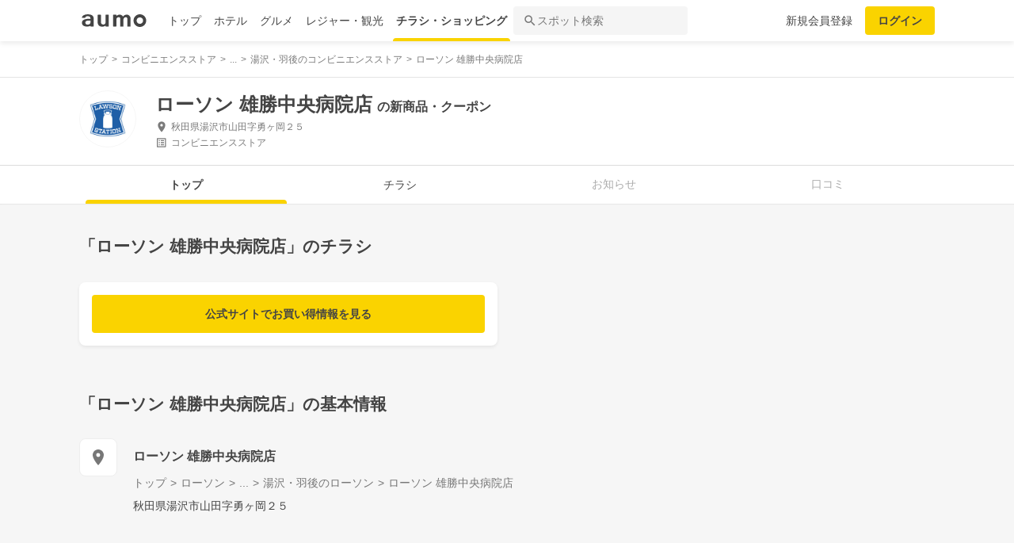

--- FILE ---
content_type: text/html; charset=utf-8
request_url: https://shopping.aumo.jp/shop/23491
body_size: 161554
content:
<!doctype html>
<html data-n-head-ssr lang="ja" prefix="og: http://ogp.me/ns# fb: http://ogp.me/ns/fb#" data-n-head="%7B%22lang%22:%7B%22ssr%22:%22ja%22%7D,%22prefix%22:%7B%22ssr%22:%22og:%20http://ogp.me/ns#%20fb:%20http://ogp.me/ns/fb#%22%7D%7D">
  <head >
    <meta data-n-head="ssr" charset="utf-8"><meta data-n-head="ssr" http-equiv="x-ua-compatible" content="ie=edge"><meta data-n-head="ssr" name="viewport" content="width=device-width, initial-scale=1.0, minimum-scale=1.0, maximum-scale=1.0, user-scalable=no, viewport-fit=cover"><meta data-n-head="ssr" data-hid="og:site_name" property="og:site_name" content="aumo[アウモ]"><meta data-n-head="ssr" data-hid="og:type" property="og:type" content="article"><meta data-n-head="ssr" data-hid="og:image" property="og:image" content="https://media-assets.aumo.jp/assets/images/ogimage.png"><meta data-n-head="ssr" data-hid="twitter:card" property="twitter:card" content="summary"><meta data-n-head="ssr" data-hid="twitter:site" property="twitter:site" content="@aumo_jp"><meta data-n-head="ssr" data-hid="twitter:image" property="twitter:image" content="https://media-assets.aumo.jp/assets/images/ogimage.png"><meta data-n-head="ssr" data-hid="fb:app_id" property="fb:app_id" content="749180661873556"><meta data-n-head="ssr" name="referrer" content="unsafe-url"><meta data-n-head="ssr" data-hid="description" name="description" content="ローソン 雄勝中央病院店のチラシ、お得なキャンペーン、特売商品、クーポンなどお買い物やショッピングの情報を検索できます！aumo(アウモ)ではスーパー・ドラッグストア・ホームセンター・家電量販店・アパレルショップをはじめ、様々なお店を掲載しています。"><meta data-n-head="ssr" name="google-site-verification" content="eNJD-wF-FFzVtzdUKl0_8IyrMaGPuWzK-o-rXLxAj9w"><meta data-n-head="ssr" data-hid="og:url" property="og:url" content="https://shopping.aumo.jp/shop/23491"><meta data-n-head="ssr" data-hid="og:title" property="og:title" content="ローソン 雄勝中央病院店のチラシ・お得なお買い物情報【aumo(アウモ)】"><meta data-n-head="ssr" data-hid="og:description" property="og:description" content="ローソン 雄勝中央病院店のチラシ、お得なキャンペーン、特売商品、クーポンなどお買い物やショッピングの情報を検索できます！aumo(アウモ)ではスーパー・ドラッグストア・ホームセンター・家電量販店・アパレルショップをはじめ、様々なお店を掲載しています。"><meta data-n-head="ssr" data-hid="twitter:title" property="twitter:title" content="ローソン 雄勝中央病院店のチラシ・お得なお買い物情報【aumo(アウモ)】"><meta data-n-head="ssr" data-hid="twitter:description" property="twitter:description" content="ローソン 雄勝中央病院店のチラシ、お得なキャンペーン、特売商品、クーポンなどお買い物やショッピングの情報を検索できます！aumo(アウモ)ではスーパー・ドラッグストア・ホームセンター・家電量販店・アパレルショップをはじめ、様々なお店を掲載しています。"><title>ローソン 雄勝中央病院店のチラシ・お得なお買い物情報【aumo(アウモ)】</title><link data-n-head="ssr" rel="icon" type="image/x-icon" href="/favicon.ico"><link data-n-head="ssr" rel="canonical" href="https://shopping.aumo.jp/shop/23491"><link data-n-head="ssr" rel="canonical" href="https://shopping.aumo.jp/shop/23491"><script data-n-head="ssr" async src="https://securepubads.g.doubleclick.net/tag/js/gpt.js"></script><script data-n-head="ssr" async src="https://flux-cdn.com/client/greemedia/flux_aumo_TM_AS.min.js" type="text/javascript"></script><script data-n-head="ssr" async src="/script/translator.js" type="text/javascript"></script><script data-n-head="ssr" type="text/javascript">window.gnshbrequest = window.gnshbrequest || {cmd:[]}; window.gnshbrequest.cmd.push(function(){window.gnshbrequest.forceInternalRequest();});</script><script data-n-head="ssr" async src="https://cpt.geniee.jp/hb/v1/213480/1582/wrapper.min.js"></script><script data-n-head="ssr" type="text/javascript">!function(f,b,e,v,n,t,s){if(f.fbq)return;n=f.fbq=function(){n.callMethod?n.callMethod.apply(n,arguments):n.queue.push(arguments)};if(!f._fbq)f._fbq=n;n.push=n;n.loaded=!0;n.version="2.0";n.queue=[];t=b.createElement(e);t.async=!0;t.src=v;s=b.getElementsByTagName(e)[0];s.parentNode.insertBefore(t,s)}(window,document,"script","https://connect.facebook.net/en_US/fbevents.js");fbq("init","1521537415191456");fbq("track","PageView");</script><script data-n-head="ssr" async src="https://www.googletagmanager.com/gtag/js?id=AW-727075267"></script><script data-n-head="ssr" type="text/javascript">window.dataLayer = window.dataLayer || []; function gtag(){dataLayer.push(arguments);} gtag("js", new Date()); gtag("config", "AW-727075267");</script><script data-n-head="ssr" data-hid="gtm-script">if(!window._gtm_init){window._gtm_init=1;(function(w,n,d,m,e,p){w[d]=(w[d]==1||n[d]=='yes'||n[d]==1||n[m]==1||(w[e]&&w[e][p]&&w[e][p]()))?1:0})(window,navigator,'doNotTrack','msDoNotTrack','external','msTrackingProtectionEnabled');(function(w,d,s,l,x,y){w[x]={};w._gtm_inject=function(i){if(w.doNotTrack||w[x][i])return;w[x][i]=1;w[l]=w[l]||[];w[l].push({'gtm.start':new Date().getTime(),event:'gtm.js'});var f=d.getElementsByTagName(s)[0],j=d.createElement(s);j.async=true;j.src='https://www.googletagmanager.com/gtm.js?id='+i;f.parentNode.insertBefore(j,f);};w[y]('GTM-W4WZK7J')})(window,document,'script','dataLayer','_gtm_ids','_gtm_inject')}</script><script data-n-head="ssr" src="https://www.googletagmanager.com/gtag/js?id=G-WD9TB3Z1KE" async></script><script data-n-head="ssr">
        window.googletag = window.googletag || {cmd: []};
        googletag.cmd.push(function() {
          googletag.defineSlot('/21383687/aumo_pc_gourmet_gourmets_introduction_bottom_rectangle_left_1', [[336, 280],[300, 100],[300, 250],], 'div-gpt-ad-1573523970043-0').addService(googletag.pubads());googletag.defineSlot('/21383687/aumo_pc_gourmet_gourmets_introduction_bottom_rectangle_right_1', [[300, 100],[300, 250],[336, 280],], 'div-gpt-ad-1573524036995-0').addService(googletag.pubads());googletag.defineSlot('/21383687/aumo_pc_gourmet_gourmets_detail_bottom_rectangle_left_1', [[336, 280],[300, 100],[300, 250],], 'div-gpt-ad-1573524123483-0').addService(googletag.pubads());googletag.defineSlot('/21383687/aumo_pc_gourmet_gourmets_detail_bottom_rectangle_right_1', [[336, 280],[300, 100],[300, 250],], 'div-gpt-ad-1573524164297-0').addService(googletag.pubads());
          null
          googletag.pubads().collapseEmptyDivs();
          googletag.pubads().enableSingleRequest();
          googletag.pubads().disableInitialLoad();
          googletag.enableServices();
        });
      </script><script data-n-head="ssr">
        var readyBids = {
          prebid: false,
          amazon: false,
          google: false
        };
        var failSafeTimeout = 3e3;
        // when both APS and Prebid have returned, initiate ad request
        var launchAdServer = function () {
          if (!readyBids.amazon || !readyBids.prebid) {
            return;
          }
          requestAdServer();
        };
        var requestAdServer = function () {
          if (!readyBids.google) {
            readyBids.google = true;
            googletag.cmd.push(function () {
              pbjs.que.push(function () {
                pbjs.setTargetingForGPTAsync();
              });
              apstag.setDisplayBids();
              googletag.pubads().refresh();
            });
          }
        };</script><script data-n-head="ssr">
        window.pbjs = window.pbjs || {que: []};
        window.googletag = window.googletag || {cmd: []};</script><script data-n-head="ssr">
        ! function (a9, a, p, s, t, A, g) {
          if (a[a9]) return;
          function q(c, r) {
            a[a9]._Q.push([c, r])
          }
          a[a9] = {
            init: function () {
              q("i", arguments)
            },
            fetchBids: function () {
              q("f", arguments)
            },
            setDisplayBids: function () {},
            targetingKeys: function () {
              return []
            },
            _Q: []
          };
          A = p.createElement(s);
          A.async = !0;
          A.src = t;
          g = p.getElementsByTagName(s)[0];
          g.parentNode.insertBefore(A, g)
        }("apstag", window, document, "script", "//c.amazon-adsystem.com/aax2/apstag.js");
        apstag.init({
          pubID: '3684',
          adServer: 'googletag',
          bidTimeout: 1e3
        });
        apstag.fetchBids({
          slots: [
            { slotID: 'div-gpt-ad-1573523970043-0', slotName: '/21383687/aumo_pc_gourmet_gourmets_introduction_bottom_rectangle_left_1', sizes: [[336, 280],[300, 100],[300, 250],] },{ slotID: 'div-gpt-ad-1573524036995-0', slotName: '/21383687/aumo_pc_gourmet_gourmets_introduction_bottom_rectangle_right_1', sizes: [[300, 100],[300, 250],[336, 280],] },{ slotID: 'div-gpt-ad-1573524123483-0', slotName: '/21383687/aumo_pc_gourmet_gourmets_detail_bottom_rectangle_left_1', sizes: [[336, 280],[300, 100],[300, 250],] },{ slotID: 'div-gpt-ad-1573524164297-0', slotName: '/21383687/aumo_pc_gourmet_gourmets_detail_bottom_rectangle_right_1', sizes: [[336, 280],[300, 100],[300, 250],] },
          ]
        }, function (bids) {
          googletag.cmd.push(function () {
            readyBids.amazon = true;
            launchAdServer();
          });
        });</script><script data-n-head="ssr">
        // set failsafe timeout
        setTimeout(function () {
          requestAdServer();
        }, failSafeTimeout);</script><script data-n-head="ssr">
    window.googletag = window.googletag || {cmd: []};
    var interstitial_slot, static_slot;
    var out_of_page_slot_name = '/21383687/aumo_web_ec_interstitial_ad';
    googletag.cmd.push(function() {
      interstitial_slot = googletag.defineOutOfPageSlot(
        out_of_page_slot_name,
        googletag.enums.OutOfPageFormat.INTERSTITIAL);
      if (interstitial_slot) {
        interstitial_slot.addService(googletag.pubads());
      }
      googletag.pubads().enableSingleRequest();
      googletag.enableServices();
      googletag.display(interstitial_slot);
    });</script><script data-n-head="ssr" type="application/ld+json">{"@context":"http://schema.org","@type":"Store","name":"ローソン 雄勝中央病院店","image":"https://media-assets.aumo.jp/uploads/flyer_head_office/logo/412/h_120_fc89eba0-2731-4649-9997-13afc1d6ffaf.jpg","id":"https://shopping.aumo.jp/shop/23491","alternateName":"","address":{"@type":"PostalAddress","streetAddress":"秋田県湯沢市山田字勇ヶ岡２５","addressLocality":"","addressRegion":"秋田","postalCode":"","addressCountry":{"@type":"Country","name":"JP"}},"telephone":"0183-72-6660","geo":{"@type":"GeoCoordinates","latitude":39.1454375,"longitude":140.4547128},"url":"https://shopping.aumo.jp/shop/23491","logo":"https://media-assets.aumo.jp/uploads/flyer_head_office/logo/412/h_120_fc89eba0-2731-4649-9997-13afc1d6ffaf.jpg"}</script><script data-n-head="ssr" type="application/ld+json">{"@context":"https://schema.org","@type":"FAQPage","mainEntity":[{"@type":"Question","name":"この施設へのアクセス方法は？","acceptedAnswer":{"@type":"Answer","text":"<p><a href='https://shopping.aumo.jp/shop/23491/map'>施設の場所を地図で確認</a></p>"}},{"@type":"Question","name":"駐車場はありますか？","acceptedAnswer":{"@type":"Answer","text":"<p>無</p><p><a href='https://shopping.aumo.jp/shop/23491'>詳しくはこちら</a><p>"}}]}</script><link rel="preload" href="https://travel-frontend-assets.aumo.jp/dist/client/3dca379.js" as="script"><link rel="preload" href="https://travel-frontend-assets.aumo.jp/dist/client/8ab8cdf.js" as="script"><link rel="preload" href="https://travel-frontend-assets.aumo.jp/dist/client/b325f87.js" as="script"><link rel="preload" href="https://travel-frontend-assets.aumo.jp/dist/client/bcaea1a.js" as="script"><link rel="preload" href="https://travel-frontend-assets.aumo.jp/dist/client/450ba2d.js" as="script"><link rel="preload" href="https://travel-frontend-assets.aumo.jp/dist/client/88bf36d.js" as="script"><link rel="preload" href="https://travel-frontend-assets.aumo.jp/dist/client/70a1ae1.js" as="script"><link rel="preload" href="https://travel-frontend-assets.aumo.jp/dist/client/c07717f.js" as="script"><link rel="preload" href="https://travel-frontend-assets.aumo.jp/dist/client/33be3c2.js" as="script"><link rel="preload" href="https://travel-frontend-assets.aumo.jp/dist/client/71ca201.js" as="script"><link rel="preload" href="https://travel-frontend-assets.aumo.jp/dist/client/c21d261.js" as="script"><style data-vue-ssr-id="83fd6f88:0 6d256c62:0 60f768fc:0 496d1c65:0 37d56f61:0 83db74ba:0 2936009f:0 4510988e:0 b5ad8924:0 0ed2126a:0 604b2567:0 0e3b4e0d:0 6af17412:0 42d3e487:0 1d3fd008:0 bd855680:0 a13fbf3c:0 01030d6e:0 d4ac253e:0 743003b5:0 1cb734f7:0 38190e78:0 10d89250:0 09eb7c40:0 ca72e394:0 1cc5199a:0 90fd7750:0 00430671:0 4f8c8e5f:0 5a734657:0 62195636:0 f0d70a58:0 0ee540ba:0">.swiper-container{list-style:none;margin:0 auto;overflow:hidden;padding:0;position:relative;z-index:1}.swiper-container-no-flexbox .swiper-slide{float:left}.swiper-container-vertical>.swiper-wrapper{flex-direction:column}.swiper-wrapper{box-sizing:content-box;display:flex;height:100%;position:relative;transition-property:transform;width:100%;z-index:1}.swiper-container-android .swiper-slide,.swiper-wrapper{transform:translateZ(0)}.swiper-container-multirow>.swiper-wrapper{flex-wrap:wrap}.swiper-container-free-mode>.swiper-wrapper{margin:0 auto;transition-timing-function:ease-out}.swiper-slide{flex-shrink:0;height:100%;position:relative;transition-property:transform;width:100%}.swiper-slide-invisible-blank{visibility:hidden}.swiper-container-autoheight,.swiper-container-autoheight .swiper-slide{height:auto}.swiper-container-autoheight .swiper-wrapper{align-items:flex-start;transition-property:transform,height}.swiper-container-3d{perspective:1200px}.swiper-container-3d .swiper-cube-shadow,.swiper-container-3d .swiper-slide,.swiper-container-3d .swiper-slide-shadow-bottom,.swiper-container-3d .swiper-slide-shadow-left,.swiper-container-3d .swiper-slide-shadow-right,.swiper-container-3d .swiper-slide-shadow-top,.swiper-container-3d .swiper-wrapper{transform-style:preserve-3d}.swiper-container-3d .swiper-slide-shadow-bottom,.swiper-container-3d .swiper-slide-shadow-left,.swiper-container-3d .swiper-slide-shadow-right,.swiper-container-3d .swiper-slide-shadow-top{height:100%;left:0;pointer-events:none;position:absolute;top:0;width:100%;z-index:10}.swiper-container-3d .swiper-slide-shadow-left{background-image:linear-gradient(270deg,rgba(0,0,0,.5),transparent)}.swiper-container-3d .swiper-slide-shadow-right{background-image:linear-gradient(90deg,rgba(0,0,0,.5),transparent)}.swiper-container-3d .swiper-slide-shadow-top{background-image:linear-gradient(0deg,rgba(0,0,0,.5),transparent)}.swiper-container-3d .swiper-slide-shadow-bottom{background-image:linear-gradient(180deg,rgba(0,0,0,.5),transparent)}.swiper-container-wp8-horizontal,.swiper-container-wp8-horizontal>.swiper-wrapper{touch-action:pan-y}.swiper-container-wp8-vertical,.swiper-container-wp8-vertical>.swiper-wrapper{touch-action:pan-x}.swiper-button-next,.swiper-button-prev{background-position:50%;background-repeat:no-repeat;background-size:27px 44px;cursor:pointer;height:44px;margin-top:-22px;position:absolute;top:50%;width:27px;z-index:10}.swiper-button-next.swiper-button-disabled,.swiper-button-prev.swiper-button-disabled{cursor:auto;opacity:.35;pointer-events:none}.swiper-button-prev,.swiper-container-rtl .swiper-button-next{background-image:url("data:image/svg+xml;charset=utf-8,%3Csvg xmlns='http://www.w3.org/2000/svg' viewBox='0 0 27 44'%3E%3Cpath fill='%23007aff' d='M0 22 22 0l2.1 2.1L4.2 22l19.9 19.9L22 44z'/%3E%3C/svg%3E");left:10px;right:auto}.swiper-button-next,.swiper-container-rtl .swiper-button-prev{background-image:url("data:image/svg+xml;charset=utf-8,%3Csvg xmlns='http://www.w3.org/2000/svg' viewBox='0 0 27 44'%3E%3Cpath fill='%23007aff' d='M27 22 5 44l-2.1-2.1L22.8 22 2.9 2.1 5 0z'/%3E%3C/svg%3E");left:auto;right:10px}.swiper-button-prev.swiper-button-white,.swiper-container-rtl .swiper-button-next.swiper-button-white{background-image:url("data:image/svg+xml;charset=utf-8,%3Csvg xmlns='http://www.w3.org/2000/svg' viewBox='0 0 27 44'%3E%3Cpath fill='%23fff' d='M0 22 22 0l2.1 2.1L4.2 22l19.9 19.9L22 44z'/%3E%3C/svg%3E")}.swiper-button-next.swiper-button-white,.swiper-container-rtl .swiper-button-prev.swiper-button-white{background-image:url("data:image/svg+xml;charset=utf-8,%3Csvg xmlns='http://www.w3.org/2000/svg' viewBox='0 0 27 44'%3E%3Cpath fill='%23fff' d='M27 22 5 44l-2.1-2.1L22.8 22 2.9 2.1 5 0z'/%3E%3C/svg%3E")}.swiper-button-prev.swiper-button-black,.swiper-container-rtl .swiper-button-next.swiper-button-black{background-image:url("data:image/svg+xml;charset=utf-8,%3Csvg xmlns='http://www.w3.org/2000/svg' viewBox='0 0 27 44'%3E%3Cpath d='M0 22 22 0l2.1 2.1L4.2 22l19.9 19.9L22 44z'/%3E%3C/svg%3E")}.swiper-button-next.swiper-button-black,.swiper-container-rtl .swiper-button-prev.swiper-button-black{background-image:url("data:image/svg+xml;charset=utf-8,%3Csvg xmlns='http://www.w3.org/2000/svg' viewBox='0 0 27 44'%3E%3Cpath d='M27 22 5 44l-2.1-2.1L22.8 22 2.9 2.1 5 0z'/%3E%3C/svg%3E")}.swiper-button-lock{display:none}.swiper-pagination{position:absolute;text-align:center;transform:translateZ(0);transition:opacity .3s;z-index:10}.swiper-pagination.swiper-pagination-hidden{opacity:0}.swiper-container-horizontal>.swiper-pagination-bullets,.swiper-pagination-custom,.swiper-pagination-fraction{bottom:10px;left:0;width:100%}.swiper-pagination-bullets-dynamic{font-size:0;overflow:hidden}.swiper-pagination-bullets-dynamic .swiper-pagination-bullet{position:relative;transform:scale(.33)}.swiper-pagination-bullets-dynamic .swiper-pagination-bullet-active,.swiper-pagination-bullets-dynamic .swiper-pagination-bullet-active-main{transform:scale(1)}.swiper-pagination-bullets-dynamic .swiper-pagination-bullet-active-prev{transform:scale(.66)}.swiper-pagination-bullets-dynamic .swiper-pagination-bullet-active-prev-prev{transform:scale(.33)}.swiper-pagination-bullets-dynamic .swiper-pagination-bullet-active-next{transform:scale(.66)}.swiper-pagination-bullets-dynamic .swiper-pagination-bullet-active-next-next{transform:scale(.33)}.swiper-pagination-bullet{background:#000;border-radius:100%;display:inline-block;height:8px;opacity:.2;width:8px}button.swiper-pagination-bullet{-webkit-appearance:none;-moz-appearance:none;appearance:none;border:none;box-shadow:none;margin:0;padding:0}.swiper-pagination-clickable .swiper-pagination-bullet{cursor:pointer}.swiper-pagination-bullet-active{background:#007aff;opacity:1}.swiper-container-vertical>.swiper-pagination-bullets{right:10px;top:50%;transform:translate3d(0,-50%,0)}.swiper-container-vertical>.swiper-pagination-bullets .swiper-pagination-bullet{display:block;margin:6px 0}.swiper-container-vertical>.swiper-pagination-bullets.swiper-pagination-bullets-dynamic{top:50%;transform:translateY(-50%);width:8px}.swiper-container-vertical>.swiper-pagination-bullets.swiper-pagination-bullets-dynamic .swiper-pagination-bullet{display:inline-block;transition:transform .2s,top .2s}.swiper-container-horizontal>.swiper-pagination-bullets .swiper-pagination-bullet{margin:0 4px}.swiper-container-horizontal>.swiper-pagination-bullets.swiper-pagination-bullets-dynamic{left:50%;transform:translateX(-50%);white-space:nowrap}.swiper-container-horizontal>.swiper-pagination-bullets.swiper-pagination-bullets-dynamic .swiper-pagination-bullet{transition:transform .2s,left .2s}.swiper-container-horizontal.swiper-container-rtl>.swiper-pagination-bullets-dynamic .swiper-pagination-bullet{transition:transform .2s,right .2s}.swiper-pagination-progressbar{background:rgba(0,0,0,.25);position:absolute}.swiper-pagination-progressbar .swiper-pagination-progressbar-fill{background:#007aff;height:100%;left:0;position:absolute;top:0;transform:scale(0);transform-origin:left top;width:100%}.swiper-container-rtl .swiper-pagination-progressbar .swiper-pagination-progressbar-fill{transform-origin:right top}.swiper-container-horizontal>.swiper-pagination-progressbar,.swiper-container-vertical>.swiper-pagination-progressbar.swiper-pagination-progressbar-opposite{height:4px;left:0;top:0;width:100%}.swiper-container-horizontal>.swiper-pagination-progressbar.swiper-pagination-progressbar-opposite,.swiper-container-vertical>.swiper-pagination-progressbar{height:100%;left:0;top:0;width:4px}.swiper-pagination-white .swiper-pagination-bullet-active{background:#fff}.swiper-pagination-progressbar.swiper-pagination-white{background:hsla(0,0%,100%,.25)}.swiper-pagination-progressbar.swiper-pagination-white .swiper-pagination-progressbar-fill{background:#fff}.swiper-pagination-black .swiper-pagination-bullet-active{background:#000}.swiper-pagination-progressbar.swiper-pagination-black{background:rgba(0,0,0,.25)}.swiper-pagination-progressbar.swiper-pagination-black .swiper-pagination-progressbar-fill{background:#000}.swiper-pagination-lock{display:none}.swiper-scrollbar{background:rgba(0,0,0,.1);border-radius:10px;position:relative;-ms-touch-action:none}.swiper-container-horizontal>.swiper-scrollbar{bottom:3px;height:5px;left:1%;position:absolute;width:98%;z-index:50}.swiper-container-vertical>.swiper-scrollbar{height:98%;position:absolute;right:3px;top:1%;width:5px;z-index:50}.swiper-scrollbar-drag{background:rgba(0,0,0,.5);border-radius:10px;height:100%;left:0;position:relative;top:0;width:100%}.swiper-scrollbar-cursor-drag{cursor:move}.swiper-scrollbar-lock{display:none}.swiper-zoom-container{align-items:center;display:flex;height:100%;justify-content:center;text-align:center;width:100%}.swiper-zoom-container>canvas,.swiper-zoom-container>img,.swiper-zoom-container>svg{max-height:100%;max-width:100%;-o-object-fit:contain;object-fit:contain}.swiper-slide-zoomed{cursor:move}.swiper-lazy-preloader{animation:swiper-preloader-spin 1s steps(12) infinite;height:42px;left:50%;margin-left:-21px;margin-top:-21px;position:absolute;top:50%;transform-origin:50%;width:42px;z-index:10}.swiper-lazy-preloader:after{background-image:url("data:image/svg+xml;charset=utf-8,%3Csvg xmlns='http://www.w3.org/2000/svg' xmlns:xlink='http://www.w3.org/1999/xlink' viewBox='0 0 120 120'%3E%3Cdefs%3E%3Cpath id='a' stroke='%236c6c6c' stroke-linecap='round' stroke-width='11' d='M60 7v20'/%3E%3C/defs%3E%3Cuse xlink:href='%23a' opacity='.27'/%3E%3Cuse xlink:href='%23a' opacity='.27' transform='rotate(30 60 60)'/%3E%3Cuse xlink:href='%23a' opacity='.27' transform='rotate(60 60 60)'/%3E%3Cuse xlink:href='%23a' opacity='.27' transform='rotate(90 60 60)'/%3E%3Cuse xlink:href='%23a' opacity='.27' transform='rotate(120 60 60)'/%3E%3Cuse xlink:href='%23a' opacity='.27' transform='rotate(150 60 60)'/%3E%3Cuse xlink:href='%23a' opacity='.37' transform='rotate(180 60 60)'/%3E%3Cuse xlink:href='%23a' opacity='.46' transform='rotate(210 60 60)'/%3E%3Cuse xlink:href='%23a' opacity='.56' transform='rotate(240 60 60)'/%3E%3Cuse xlink:href='%23a' opacity='.66' transform='rotate(270 60 60)'/%3E%3Cuse xlink:href='%23a' opacity='.75' transform='rotate(300 60 60)'/%3E%3Cuse xlink:href='%23a' opacity='.85' transform='rotate(330 60 60)'/%3E%3C/svg%3E");background-position:50%;background-repeat:no-repeat;background-size:100%;content:"";display:block;height:100%;width:100%}.swiper-lazy-preloader-white:after{background-image:url("data:image/svg+xml;charset=utf-8,%3Csvg xmlns='http://www.w3.org/2000/svg' xmlns:xlink='http://www.w3.org/1999/xlink' viewBox='0 0 120 120'%3E%3Cdefs%3E%3Cpath id='a' stroke='%23fff' stroke-linecap='round' stroke-width='11' d='M60 7v20'/%3E%3C/defs%3E%3Cuse xlink:href='%23a' opacity='.27'/%3E%3Cuse xlink:href='%23a' opacity='.27' transform='rotate(30 60 60)'/%3E%3Cuse xlink:href='%23a' opacity='.27' transform='rotate(60 60 60)'/%3E%3Cuse xlink:href='%23a' opacity='.27' transform='rotate(90 60 60)'/%3E%3Cuse xlink:href='%23a' opacity='.27' transform='rotate(120 60 60)'/%3E%3Cuse xlink:href='%23a' opacity='.27' transform='rotate(150 60 60)'/%3E%3Cuse xlink:href='%23a' opacity='.37' transform='rotate(180 60 60)'/%3E%3Cuse xlink:href='%23a' opacity='.46' transform='rotate(210 60 60)'/%3E%3Cuse xlink:href='%23a' opacity='.56' transform='rotate(240 60 60)'/%3E%3Cuse xlink:href='%23a' opacity='.66' transform='rotate(270 60 60)'/%3E%3Cuse xlink:href='%23a' opacity='.75' transform='rotate(300 60 60)'/%3E%3Cuse xlink:href='%23a' opacity='.85' transform='rotate(330 60 60)'/%3E%3C/svg%3E")}@keyframes swiper-preloader-spin{to{transform:rotate(1turn)}}.swiper-container .swiper-notification{left:0;opacity:0;pointer-events:none;position:absolute;top:0;z-index:-1000}.swiper-container-fade.swiper-container-free-mode .swiper-slide{transition-timing-function:ease-out}.swiper-container-fade .swiper-slide{pointer-events:none;transition-property:opacity}.swiper-container-fade .swiper-slide .swiper-slide{pointer-events:none}.swiper-container-fade .swiper-slide-active,.swiper-container-fade .swiper-slide-active .swiper-slide-active{pointer-events:auto}.swiper-container-cube{overflow:visible}.swiper-container-cube .swiper-slide{backface-visibility:hidden;height:100%;pointer-events:none;transform-origin:0 0;visibility:hidden;width:100%;z-index:1}.swiper-container-cube .swiper-slide .swiper-slide{pointer-events:none}.swiper-container-cube.swiper-container-rtl .swiper-slide{transform-origin:100% 0}.swiper-container-cube .swiper-slide-active,.swiper-container-cube .swiper-slide-active .swiper-slide-active{pointer-events:auto}.swiper-container-cube .swiper-slide-active,.swiper-container-cube .swiper-slide-next,.swiper-container-cube .swiper-slide-next+.swiper-slide,.swiper-container-cube .swiper-slide-prev{pointer-events:auto;visibility:visible}.swiper-container-cube .swiper-slide-shadow-bottom,.swiper-container-cube .swiper-slide-shadow-left,.swiper-container-cube .swiper-slide-shadow-right,.swiper-container-cube .swiper-slide-shadow-top{backface-visibility:hidden;z-index:0}.swiper-container-cube .swiper-cube-shadow{background:#000;bottom:0;filter:blur(50px);height:100%;left:0;opacity:.6;position:absolute;width:100%;z-index:0}.swiper-container-flip{overflow:visible}.swiper-container-flip .swiper-slide{backface-visibility:hidden;pointer-events:none;z-index:1}.swiper-container-flip .swiper-slide .swiper-slide{pointer-events:none}.swiper-container-flip .swiper-slide-active,.swiper-container-flip .swiper-slide-active .swiper-slide-active{pointer-events:auto}.swiper-container-flip .swiper-slide-shadow-bottom,.swiper-container-flip .swiper-slide-shadow-left,.swiper-container-flip .swiper-slide-shadow-right,.swiper-container-flip .swiper-slide-shadow-top{backface-visibility:hidden;z-index:0}.swiper-container-coverflow .swiper-wrapper{-ms-perspective:1200px}html{font-family:inherit}a,abbr,acronym,address,applet,article,aside,audio,b,big,blockquote,body,canvas,caption,center,cite,code,dd,del,details,dfn,div,dl,dt,em,embed,fieldset,figcaption,figure,footer,form,h1,h2,h3,h4,h5,h6,header,hgroup,html,i,iframe,img,input,ins,kbd,label,legend,li,mark,menu,nav,object,ol,output,p,pre,q,ruby,s,samp,section,small,span,strike,strong,sub,summary,sup,table,tbody,td,tfoot,th,thead,time,tr,tt,u,ul,var,video{border:0;margin:0;padding:0;vertical-align:baseline}li,ol,ul{list-style:none;padding:0}blockquote,q{quotes:none}blockquote:after,blockquote:before,q:after,q:before{content:none}table{border-collapse:collapse;border-spacing:0}article,aside,details,figcaption,figure,footer,header,hgroup,menu,nav,section{display:block}h1,h2,h3,h4,h5,h6,p{font-weight:400;font:inherit;margin:0}hr{background:#ccc;height:1px;margin:0 auto;width:100%}input,select{vertical-align:middle}button,input,select,textarea{-webkit-appearance:none;-moz-appearance:none;appearance:none;outline:none}button{background-color:transparent;border:none;cursor:pointer;padding:0}input::-ms-clear,input::-ms-reveal{visibility:hidden}select::-ms-expand{display:none}body{color:#444;font-family:-apple-system,BlinkMacSystemFont,"Helvetica Neue","Segoe UI","Hiragino Kaku Gothic ProN","Hiragino Sans",Arial,Meiryo,sans-serif;font-size:100%;line-height:1;-webkit-text-size-adjust:100%;-moz-text-size-adjust:100%;text-size-adjust:100%;width:100%;word-break:break-word}*{-ms-box-sizing:border-box;box-sizing:border-box}a{display:inline-block;*display:inline;*zoom:1;-webkit-tap-highlight-color:rgba(0,0,0,0);cursor:pointer;max-width:100%;-webkit-text-decoration:none;text-decoration:none}
:root{--achromatic-black:#000;--achromatic-white:#fff;--amethyst-100:#ebe8ff;--amethyst-200:#dad3ff;--amethyst-300:#beb0ff;--amethyst-400:#9f83ff;--amethyst-50:#f4f2ff;--amethyst-500:#8151ff;--amethyst-600:#722dfa;--amethyst-700:#631ce5;--amethyst-800:#5316c1;--amethyst-900:#45159d;--amethyst-950:#290a6b;--blue-100:#d9ebff;--blue-200:#bbdcff;--blue-300:#8cc7ff;--blue-400:#56a7ff;--blue-50:#eef6ff;--blue-500:#2f83ff;--blue-600:#1862f8;--blue-700:#114ce4;--blue-800:#143eb9;--blue-900:#173991;--blue-950:#132458;--castro-100:#fde6f3;--castro-200:#fdcde9;--castro-300:#fca5d6;--castro-400:#f96db9;--castro-50:#fdf2f8;--castro-500:#f3419d;--castro-600:#e2207a;--castro-700:#c51160;--castro-800:#a3114f;--castro-900:#871444;--castro-950:#530425;--gray-100:#e5eaf1;--gray-200:#ced5df;--gray-300:#abb7c4;--gray-400:#8693a2;--gray-50:#f2f4f8;--gray-500:#677483;--gray-600:#515d6c;--gray-700:#3f4855;--gray-800:#282d33;--gray-900:#1c1e21;--gray-950:#131416;--gray-alpha-10:rgba(0,0,0,.102);--gray-alpha-20:rgba(0,0,0,.2);--gray-alpha-30:rgba(0,0,0,.302);--gray-alpha-40:rgba(0,0,0,.4);--gray-alpha-50:rgba(0,0,0,.502);--gray-alpha-60:rgba(0,0,0,.6);--gray-alpha-70:rgba(0,0,0,.698);--gray-alpha-80:rgba(0,0,0,.8);--gray-alpha-90:rgba(0,0,0,.898);--green-100:#d8ffe8;--green-200:#b4fed2;--green-300:#79fcb0;--green-400:#38f086;--green-50:#eefff4;--green-500:#0ed965;--green-600:#05b44f;--green-700:#088d42;--green-800:#0c6f38;--green-900:#0c5b30;--green-950:#00371a;--lime-100:#f5ffc5;--lime-200:#e9ff92;--lime-300:#d7ff53;--lime-400:#c1fc1f;--lime-50:#fbffe4;--lime-500:#a3e200;--lime-600:#7db500;--lime-700:#5f8902;--lime-800:#4c6c08;--lime-900:#405b0c;--lime-950:#203300;--mint-100:#cffce4;--mint-200:#a3f7cf;--mint-300:#68edb6;--mint-400:#2cdb98;--mint-50:#ebfef5;--mint-500:#08c181;--mint-600:#009d69;--mint-700:#007e57;--mint-800:#026346;--mint-900:#03513c;--mint-950:#002f23;--orange-100:#ffedd3;--orange-200:#ffd7a6;--orange-300:#ffb96d;--orange-400:#ff9032;--orange-50:#fff7ec;--orange-500:#ff700b;--orange-600:#f55301;--orange-700:#cb3c03;--orange-800:#a1300b;--orange-900:#81290d;--orange-950:#461204;--purple-100:#f4e9fe;--purple-200:#ebd6fe;--purple-300:#dbb6fc;--purple-400:#c487f9;--purple-50:#faf5ff;--purple-500:#ae59f3;--purple-600:#9a37e6;--purple-700:#8426ca;--purple-800:#7024a5;--purple-900:#5c1e85;--purple-950:#440a6b;--red-100:#ffdcdf;--red-200:#ffbfc4;--red-300:#ff929b;--red-400:#ff5462;--red-50:#ffeff0;--red-500:#ff1f31;--red-600:#ff0015;--red-700:#db0012;--red-800:#b4000f;--red-900:#74060f;--red-950:#520007;--turquoise-100:#c9ffff;--turquoise-200:#99fdff;--turquoise-300:#54f9ff;--turquoise-400:#07e9ff;--turquoise-50:#e9ffff;--turquoise-500:#00cbef;--turquoise-600:#00a1c9;--turquoise-700:#007fa1;--turquoise-800:#086682;--turquoise-900:#0c546d;--turquoise-950:#002533;--yellow-100:#feffc1;--yellow-200:#fffe86;--yellow-300:#fff541;--yellow-400:#ffe60d;--yellow-50:#ffffe7;--yellow-500:#fad300;--yellow-600:#d19e00;--yellow-700:#a67102;--yellow-800:#89580a;--yellow-900:#74480f;--yellow-950:#442604;--yellow-orange-100:#fff4c4;--yellow-orange-200:#ffe985;--yellow-orange-300:#ffd845;--yellow-orange-400:#ffc41a;--yellow-orange-50:#fffcea;--yellow-orange-500:#ffa200;--yellow-orange-600:#e37900;--yellow-orange-700:#bc5301;--yellow-orange-800:#984008;--yellow-orange-900:#7d340a;--yellow-orange-950:#471900;--background-base:var(--brand-palette-neutral-0);--border-focus:var(--blue-800);--border-caution-bold:var(--border-caution-light-base);--border-information-bold:var(--border-information-light-base);--border-key-primary-bold:var(--border-key-primary-light-bold);--border-key-secondary-bold:var(--border-key-secondary-light-bold);--border-negative-bold:var(--border-negative-light-base);--border-neutral-primary:var(--border-neutral-light-primary);--border-neutral-secondary:var(--border-neutral-light-secondary);--border-neutral-selected:var(--border-neutral-light-selected);--border-neutral-tertiary:var(--border-neutral-light-tertiary);--border-positive-bold:var(--border-positive-light-base);--custom-color-rank-bronze:var(--yellow-orange-700);--custom-color-rank-gold:var(--yellow-600);--custom-color-rank-silver:var(--gray-300);--custom-color-ratestar:var(--yellow-orange-400);--custom-color-brand-apple-a:#fff;--custom-color-brand-apple-b:#000;--custom-color-brand-aumo:#222;--custom-color-brand-facebook-a:#fff;--custom-color-brand-facebook-b:#0866ff;--custom-color-brand-instagram-a:#fff;--custom-color-brand-instagram-b:#000;--custom-color-brand-line-a:#fff;--custom-color-brand-line-b:#4cc764;--custom-color-brand-pinterest-a:#fff;--custom-color-brand-pinterest-b:#e60023;--custom-color-brand-tiktok-a:#fff;--custom-color-brand-tiktok-b:#000;--custom-color-brand-x-a:#fff;--custom-color-brand-x-b:#14171a;--custom-color-brand-youtbe-a:#fff;--custom-color-brand-youtbe-b:red;--icon-caution-bold:var(--icon-caution-light-bold);--icon-caution-on-bold:var(--icon-caution-light-on-bold);--icon-caution-on-subtle:var(--icon-caution-light-on-subtle);--icon-information-bold:var(--icon-information-light-bold);--icon-information-on-bold:var(--icon-information-light-on-bold);--icon-information-on-subtle:var(--icon-information-light-on-subtle);--icon-key-primary-bold:var(--icon-key-primary-light-bold);--icon-key-primary-on-bold:var(--icon-key-primary-light-on-bold);--icon-key-primary-on-subtle:var(--icon-key-primary-light-on-subtle);--icon-key-secondary-bold:var(--icon-key-secondary-dark-bold);--icon-key-secondary-on-bold:var(--icon-key-secondary-light-on-bold);--icon-key-secondary-on-subtle:var(--icon-key-secondary-light-on-subtle);--icon-negative-bold:var(--icon-negative-light-bold);--icon-negative-on-bold:var(--icon-negative-light-on-bold);--icon-negative-on-subtle:var(--icon-negative-light-on-subtle);--icon-neutral-inverse:var(--brand-palette-neutral-0);--icon-neutral-placeholder:var(--icon-neutral-light-placeholder);--icon-neutral-primary:var(--icon-neutral-light-primary);--icon-neutral-secondary:var(--icon-neutral-light-secondary);--icon-neutral-selected:var(--icon-neutral-light-selected);--icon-neutral-tertiary:var(--icon-neutral-light-tertiary);--icon-positive-bold:var(--icon-positive-light-bold);--icon-positive-on-bold:var(--icon-positive-light-on-bold);--icon-positive-on-subtle:var(--icon-positive-light-on-subtle);--icon-price-emphasis:var(--red-600);--icon-price-on-emphasis:var(--red-50);--icon-price-retail:var(--brand-palette-neutral-800);--icon-price-retail-subtle:var(--brand-palette-neutral-400);--overlay-bold:var(--gray-alpha-60);--overlay-subtle:var(--gray-alpha-30);--surface-caution-bold-active:var(--surface-caution-bold-light-active);--surface-caution-bold-base:var(--surface-caution-bold-light-base);--surface-caution-bold-hovered:var(--surface-caution-bold-light-hovered);--surface-caution-subtle-active:var(--surface-caution-subtle-light-active);--surface-caution-subtle-base:var(--surface-caution-subtle-light-base);--surface-caution-subtle-hovered:var(--surface-caution-subtle-light-hovered);--surface-information-bold-active:var(--surface-information-bold-light-active);--surface-information-bold-base:var(--surface-information-bold-light-base);--surface-information-bold-hovered:var(--surface-information-bold-light-hovered);--surface-information-subtle-active:var(--surface-information-subtle-light-active);--surface-information-subtle-base:var(--surface-information-subtle-light-base);--surface-information-subtle-hovered:var(--surface-information-subtle-light-hovered);--surface-key-primary-bold-active:var(--surface-key-primary-bold-light-active);--surface-key-primary-bold-base:var(--surface-key-primary-bold-light-base);--surface-key-primary-bold-hovered:var(--surface-key-primary-bold-light-hovered);--surface-key-primary-minimal-active:var(--surface-key-primary-minimal-light-active);--surface-key-primary-minimal-base:var(--surface-key-primary-minimal-light-base);--surface-key-primary-minimal-hovered:var(--surface-key-primary-minimal-light-hovered);--surface-key-primary-subtle-active:var(--surface-key-primary-saubtle-light-active);--surface-key-primary-subtle-base:var(--surface-key-primary-saubtle-light-base);--surface-key-primary-subtle-hovered:var(--surface-key-primary-saubtle-light-hovered);--surface-key-secondary-bold-active:var(--surface-key-secondary-bold-light-active);--surface-key-secondary-bold-base:var(--surface-key-secondary-bold-light-base);--surface-key-secondary-bold-hovered:var(--surface-key-secondary-bold-light-hovered);--surface-key-secondary-subtle-active:var(--surface-key-secondary-subtle-light-active);--surface-key-secondary-subtle-base:var(--surface-key-secondary-subtle-light-base);--surface-key-secondary-subtle-hovered:var(--surface-key-secondary-subtle-light-hovered);--surface-negative-bold-active:var(--surface-negative-bold-light-active);--surface-negative-bold-base:var(--surface-negative-bold-light-base);--surface-negative-bold-hovered:var(--surface-negative-bold-light-hovered);--surface-negative-subtle-active:var(--surface-negative-subtle-light-active);--surface-negative-subtle-base:var(--surface-negative-subtle-light-base);--surface-negative-subtle-hover:var(--surface-negative-subtle-light-hovered);--surface-neutral-fixed-white:var(--achromatic-white);--surface-neutral-inverse-active:var(--surface-neutral-tertiary-dark-active);--surface-neutral-inverse-base:var(--surface-neutral-inverse-light-base);--surface-neutral-inverse-hovered:var(--surface-neutral-tertiary-dark-hovered);--surface-neutral-primary-active:var(--surface-neutral-primary-light-active);--surface-neutral-primary-base:var(--surface-neutral-primary-light-base);--surface-neutral-primary-hovered:var(--surface-neutral-primary-light-hovered);--surface-neutral-primary-selected:var(--surface-neutral-primary-light-selected);--surface-neutral-secondary-active:var(--surface-neutral-secondary-light-active);--surface-neutral-secondary-base:var(--surface-neutral-secondary-light-base);--surface-neutral-secondary-hovered:var(--surface-neutral-secondary-light-hovered);--surface-neutral-tertiary-active:var(--surface-neutral-tertiary-light-active);--surface-neutral-tertiary-base:var(--surface-neutral-tertiary-light-base);--surface-neutral-tertiary-hovered:var(--surface-neutral-tertiary-light-hovered);--surface-positive-bold-active:var(--surface-positive-bold-light-active);--surface-positive-bold-base:var(--surface-positive-bold-dark-base);--surface-positive-bold-hovered:var(--surface-positive-bold-light-hovered);--surface-positive-subtle-active:var(--surface-positive-subtle-light-active);--surface-positive-subtle-base:var(--surface-positive-subtle-light-base);--surface-positive-subtle-hovered:var(--surface-positive-subtle-light-hovered);--surface-price-emphasis-bold:var(--red-500);--surface-price-emphasis-subtle:var(--red-50);--text-caution-bold:var(--text-caution-light-bold);--text-caution-on-bold:var(--text-caution-light-on-bold);--text-caution-on-subtle:var(--text-caution-light-on-subtle);--text-information-bold:var(--text-information-light-bold);--text-information-on-bold:var(--text-information-light-on-bold);--text-information-on-subtle:var(--text-information-light-on-subtle);--text-key-primary-bold:var(--text-key-primary-light-bold);--text-key-primary-on-bold:var(--text-key-primary-light-on-bold);--text-key-primary-on-subtle:var(--text-key-primary-light-on-subtle);--text-key-secondary-bold:var(--text-key-secondary-dark-bold);--text-key-secondary-on-bold:var(--text-key-secondary-light-on-bold);--text-key-secondary-on-subtle:var(--text-key-secondary-light-on-subtle);--text-link-bold:var(--text-link-light-bold);--text-link-subtle:var(--text-neutral-light-tertiary);--text-link-visited:var(--text-link-light-visited);--text-negative-bold:var(--text-negative-light-bold);--text-negative-on-bold:var(--text-negative-light-on-bold);--text-negative-on-subtle:var(--text-negative-light-on-subtle);--text-neutral-inverse:var(--brand-palette-neutral-0);--text-neutral-placeholder:var(--icon-neutral-light-placeholder);--text-neutral-primary:var(--text-neutral-light-primary);--text-neutral-secondary:var(--text-neutral-light-secondary);--text-neutral-selected:var(--brand-palette-key-secondary-600);--text-neutral-tertiary:var(--text-neutral-light-tertiary);--text-positive-bold:var(--text-positive-light-bold);--text-positive-on-bold:var(--text-positive-light-on-bold);--text-positive-on-subtle:var(--text-positive-light-on-subtle);--text-price-emphasis:var(--red-600);--text-price-on-emphasis:var(--red-50);--text-price-retail:var(--brand-palette-neutral-800);--text-price-retail-subtle:var(--brand-palette-neutral-400);--border-key-primary-dark-bold:var(--brand-palette-key-primary-300);--border-key-primary-light-bold:var(--brand-palette-key-primary-500);--border-key-secondary-dark-bold:var(--brand-palette-key-secondary-400);--border-key-secondary-light-bold:var(--brand-palette-key-secondary-600);--border-neutral-dark-primary:var(--brand-palette-neutral-600);--border-neutral-dark-secondary:var(--brand-palette-neutral-700);--border-neutral-dark-selected:var(--brand-palette-key-secondary-500);--border-neutral-dark-tertiary:var(--brand-palette-neutral-800);--border-neutral-light-primary:var(--brand-palette-neutral-200);--border-neutral-light-secondary:var(--brand-palette-neutral-100);--border-neutral-light-selected:var(--brand-palette-key-secondary-600);--border-neutral-light-tertiary:var(--brand-palette-neutral-50);--brand-palette-key-primary-100:var(--yellow-100);--brand-palette-key-primary-200:var(--yellow-200);--brand-palette-key-primary-300:var(--yellow-300);--brand-palette-key-primary-400:var(--yellow-400);--brand-palette-key-primary-50:var(--yellow-50);--brand-palette-key-primary-500:var(--yellow-500);--brand-palette-key-primary-600:var(--yellow-600);--brand-palette-key-primary-700:var(--yellow-700);--brand-palette-key-primary-800:var(--yellow-800);--brand-palette-key-primary-900:var(--yellow-900);--brand-palette-key-primary-950:var(--yellow-950);--brand-palette-key-secondary-100:var(--mint-100);--brand-palette-key-secondary-200:var(--mint-200);--brand-palette-key-secondary-300:var(--mint-300);--brand-palette-key-secondary-400:var(--mint-400);--brand-palette-key-secondary-50:var(--mint-50);--brand-palette-key-secondary-500:var(--mint-500);--brand-palette-key-secondary-600:var(--mint-600);--brand-palette-key-secondary-700:var(--mint-700);--brand-palette-key-secondary-800:var(--mint-800);--brand-palette-key-secondary-900:var(--mint-900);--brand-palette-key-secondary-950:var(--mint-950);--brand-palette-neutral-0:var(--achromatic-white);--brand-palette-neutral-100:var(--gray-100);--brand-palette-neutral-200:var(--gray-200);--brand-palette-neutral-300:var(--gray-300);--brand-palette-neutral-400:var(--gray-400);--brand-palette-neutral-50:var(--gray-50);--brand-palette-neutral-500:var(--gray-500);--brand-palette-neutral-600:var(--gray-600);--brand-palette-neutral-700:var(--gray-700);--brand-palette-neutral-800:var(--gray-800);--brand-palette-neutral-900:var(--gray-900);--brand-palette-neutral-950:var(--gray-950);--icon-key-primary-dark-bold:var(--brand-palette-key-primary-500);--icon-key-primary-dark-on-bold:var(--brand-palette-key-primary-900);--icon-key-primary-dark-on-subtle:var(--brand-palette-key-primary-50);--icon-key-primary-light-bold:var(--brand-palette-key-primary-500);--icon-key-primary-light-on-bold:var(--brand-palette-key-primary-950);--icon-key-primary-light-on-subtle:var(--brand-palette-key-primary-900);--icon-key-secondary-dark-bold:var(--brand-palette-key-secondary-500);--icon-key-secondary-dark-on-bold:var(--brand-palette-key-secondary-950);--icon-key-secondary-dark-on-subtle:var(--achromatic-white);--icon-key-secondary-light-bold:var(--brand-palette-key-secondary-700);--icon-key-secondary-light-on-bold:var(--brand-palette-key-secondary-50);--icon-key-secondary-light-on-subtle:var(--brand-palette-key-secondary-800);--icon-neutral-dark-placeholder:var(--brand-palette-neutral-800);--icon-neutral-dark-primary:var(--brand-palette-neutral-50);--icon-neutral-dark-secondary:var(--brand-palette-neutral-200);--icon-neutral-dark-selected:var(--brand-palette-key-secondary-500);--icon-neutral-dark-tertiary:var(--brand-palette-neutral-400);--icon-neutral-light-placeholder:var(--brand-palette-neutral-100);--icon-neutral-light-primary:var(--brand-palette-neutral-800);--icon-neutral-light-secondary:var(--brand-palette-neutral-600);--icon-neutral-light-selected:var(--brand-palette-key-secondary-600);--icon-neutral-light-tertiary:var(--brand-palette-neutral-400);--surface-key-primary-bold-dark-active:var(--brand-palette-key-primary-300);--surface-key-primary-bold-dark-base:var(--brand-palette-key-primary-500);--surface-key-primary-bold-dark-hovered:var(--brand-palette-key-primary-400);--surface-key-primary-bold-light-active:var(--brand-palette-key-primary-700);--surface-key-primary-bold-light-base:var(--brand-palette-key-primary-500);--surface-key-primary-bold-light-hovered:var(--brand-palette-key-primary-600);--surface-key-primary-minimal-dark-active:var(--brand-palette-key-primary-800);--surface-key-primary-minimal-dark-base:var(--brand-palette-key-primary-950);--surface-key-primary-minimal-dark-hovered:var(--brand-palette-key-primary-900);--surface-key-primary-minimal-light-active:var(--brand-palette-key-primary-200);--surface-key-primary-minimal-light-base:var(--brand-palette-key-primary-50);--surface-key-primary-minimal-light-hovered:var(--brand-palette-key-primary-100);--surface-key-primary-saubtle-dark-active:var(--brand-palette-key-primary-700);--surface-key-primary-saubtle-dark-base:var(--brand-palette-key-primary-900);--surface-key-primary-saubtle-dark-hovered:var(--brand-palette-key-primary-800);--surface-key-primary-saubtle-light-active:var(--brand-palette-key-primary-300);--surface-key-primary-saubtle-light-base:var(--brand-palette-key-primary-100);--surface-key-primary-saubtle-light-hovered:var(--brand-palette-key-primary-200);--surface-key-secondary-bold-dark-active:var(--brand-palette-key-secondary-200);--surface-key-secondary-bold-dark-base:var(--brand-palette-key-secondary-400);--surface-key-secondary-bold-dark-hovered:var(--brand-palette-key-secondary-300);--surface-key-secondary-bold-light-active:var(--brand-palette-key-secondary-800);--surface-key-secondary-bold-light-base:var(--brand-palette-key-secondary-600);--surface-key-secondary-bold-light-hovered:var(--brand-palette-key-secondary-700);--surface-key-secondary-subtle-dark-active:var(--brand-palette-key-secondary-700);--surface-key-secondary-subtle-dark-base:var(--brand-palette-key-secondary-900);--surface-key-secondary-subtle-dark-hovered:var(--brand-palette-key-secondary-800);--surface-key-secondary-subtle-light-active:var(--brand-palette-key-secondary-300);--surface-key-secondary-subtle-light-base:var(--brand-palette-key-secondary-100);--surface-key-secondary-subtle-light-hovered:var(--brand-palette-key-secondary-200);--surface-neutral-inverse-dark-active:var(--brand-palette-neutral-200);--surface-neutral-inverse-dark-base:var(--brand-palette-neutral-50);--surface-neutral-inverse-dark-hover:var(--brand-palette-neutral-100);--surface-neutral-inverse-light-active:var(--brand-palette-neutral-700);--surface-neutral-inverse-light-base:var(--brand-palette-neutral-900);--surface-neutral-inverse-light-hovered:var(--brand-palette-neutral-800);--surface-neutral-primary-dark-active:var(--brand-palette-neutral-700);--surface-neutral-primary-dark-base:var(--brand-palette-neutral-900);--surface-neutral-primary-dark-hovered:var(--brand-palette-neutral-800);--surface-neutral-primary-dark-selected:var(--brand-palette-key-secondary-950);--surface-neutral-primary-light-active:var(--brand-palette-neutral-100);--surface-neutral-primary-light-base:var(--achromatic-white);--surface-neutral-primary-light-hovered:var(--brand-palette-neutral-50);--surface-neutral-primary-light-selected:var(--brand-palette-key-secondary-50);--surface-neutral-secondary-dark-active:var(--brand-palette-neutral-600);--surface-neutral-secondary-dark-base:var(--brand-palette-neutral-800);--surface-neutral-secondary-dark-hovered:var(--brand-palette-neutral-700);--surface-neutral-secondary-light-active:var(--brand-palette-neutral-200);--surface-neutral-secondary-light-base:var(--brand-palette-neutral-50);--surface-neutral-secondary-light-hovered:var(--brand-palette-neutral-100);--surface-neutral-tertiary-dark-active:var(--brand-palette-neutral-500);--surface-neutral-tertiary-dark-base:var(--brand-palette-neutral-700);--surface-neutral-tertiary-dark-hovered:var(--brand-palette-neutral-600);--surface-neutral-tertiary-light-active:var(--brand-palette-neutral-300);--surface-neutral-tertiary-light-base:var(--brand-palette-neutral-100);--surface-neutral-tertiary-light-hovered:var(--brand-palette-neutral-200);--text-key-primary-dark-bold:var(--brand-palette-key-primary-500);--text-key-primary-dark-on-bold:var(--brand-palette-key-primary-900);--text-key-primary-dark-on-subtle:var(--brand-palette-key-primary-50);--text-key-primary-light-bold:var(--brand-palette-key-primary-900);--text-key-primary-light-on-bold:var(--brand-palette-key-primary-950);--text-key-primary-light-on-subtle:var(--brand-palette-key-primary-900);--text-key-secondary-dark-bold:var(--brand-palette-key-secondary-500);--text-key-secondary-dark-on-bold:var(--brand-palette-key-secondary-950);--text-key-secondary-dark-on-subtle:var(--brand-palette-key-secondary-50);--text-key-secondary-light-bold:var(--brand-palette-key-secondary-700);--text-key-secondary-light-on-bold:var(--brand-palette-key-secondary-50);--text-key-secondary-light-on-subtle:var(--brand-palette-key-secondary-800);--text-neutral-dark-placeholder:var(--brand-palette-neutral-600);--text-neutral-dark-primary:var(--brand-palette-neutral-50);--text-neutral-dark-secondary:var(--brand-palette-neutral-200);--text-neutral-dark-tertiary:var(--brand-palette-neutral-400);--text-neutral-light-placeholder:var(--brand-palette-neutral-300);--text-neutral-light-primary:var(--brand-palette-neutral-800);--text-neutral-light-secondary:var(--brand-palette-neutral-600);--text-neutral-light-tertiary:var(--brand-palette-neutral-400);--box-xxs:0.25rem;--box-xs:0.5rem;--box-sm:0.75rem;--box-md:1rem;--box-lg:1.5rem;--box-xl:2rem;--gap-min:0.0625rem;--gap-xxs:0.25rem;--gap-xs:0.5rem;--gap-sm:0.75rem;--gap-md:1rem;--gap-lg:1.5rem;--radius-sm:0.25rem;--radius-md:0.5rem;--radius-lg:1rem;--radius-xl:1.5rem;--radius-xxl:2rem;--radius-full:624.9375rem;--dimension-0:0rem;--dimension-1:0.0625rem;--dimension-25:0.125rem;--dimension-50:0.25rem;--dimension-100:0.5rem;--dimension-150:0.75rem;--dimension-200:1rem;--dimension-300:1.5rem;--dimension-400:2rem;--dimension-500:2.5rem;--dimension-600:3rem;--dimension-700:3.5rem;--dimension-800:4rem;--dimension-1000:5rem;--dimension-1200:6rem;--border-caution-dark-base:var(--semantic-palette-caution-500);--border-caution-light-base:var(--semantic-palette-caution-500);--border-information-dark-base:var(--semantic-palette-information-500);--border-information-light-base:var(--semantic-palette-information-500);--border-negative-dark-base:var(--semantic-palette-negative-500);--border-negative-light-base:var(--semantic-palette-negative-700);--border-positive-dark-base:var(--semantic-palette-positive-500);--border-positive-light-base:var(--semantic-palette-positive-500);--icon-caution-dark-bolde:var(--semantic-palette-caution-200);--icon-caution-dark-on-bold:var(--semantic-palette-caution-900);--icon-caution-dark-on-subtle:var(--semantic-palette-caution-200);--icon-caution-light-bold:var(--semantic-palette-caution-600);--icon-caution-light-on-bold:var(--semantic-palette-caution-900);--icon-caution-light-on-subtle:var(--semantic-palette-caution-600);--icon-information-dark-bolde:var(--semantic-palette-information-300);--icon-information-dark-on-bold:var(--semantic-palette-information-900);--icon-information-dark-on-subtle:var(--semantic-palette-information-50);--icon-information-light-bold:var(--semantic-palette-information-700);--icon-information-light-on-bold:var(--semantic-palette-information-50);--icon-information-light-on-subtle:var(--semantic-palette-information-600);--icon-link-dark-bold:var(--blue-400);--icon-link-dark-visited:var(--amethyst-500);--icon-link-light-bold:var(--blue-500);--icon-link-light-visited:var(--amethyst-400);--icon-negative-dark-bolde:var(--semantic-palette-negative-300);--icon-negative-dark-on-bold:var(--semantic-palette-negative-900);--icon-negative-dark-on-subtle:var(--semantic-palette-negative-50);--icon-negative-light-bold:var(--semantic-palette-negative-700);--icon-negative-light-on-bold:var(--semantic-palette-negative-50);--icon-negative-light-on-subtle:var(--semantic-palette-negative-700);--icon-positive-dark-bolde:var(--semantic-palette-positive-200);--icon-positive-dark-on-bold:var(--semantic-palette-positive-900);--icon-positive-dark-on-subtle:var(--semantic-palette-positive-200);--icon-positive-light-bold:var(--semantic-palette-positive-700);--icon-positive-light-on-bold:var(--semantic-palette-positive-50);--icon-positive-light-on-subtle:var(--semantic-palette-positive-700);--semantic-palette-caution-100:var(--yellow-orange-100);--semantic-palette-caution-200:var(--yellow-orange-200);--semantic-palette-caution-300:var(--yellow-orange-300);--semantic-palette-caution-400:var(--yellow-orange-400);--semantic-palette-caution-50:var(--yellow-orange-50);--semantic-palette-caution-500:var(--yellow-orange-500);--semantic-palette-caution-600:var(--yellow-orange-600);--semantic-palette-caution-700:var(--yellow-orange-700);--semantic-palette-caution-800:var(--yellow-orange-800);--semantic-palette-caution-900:var(--yellow-orange-900);--semantic-palette-caution-950:var(--yellow-orange-950);--semantic-palette-information-100:var(--blue-100);--semantic-palette-information-200:var(--blue-200);--semantic-palette-information-300:var(--blue-300);--semantic-palette-information-400:var(--blue-400);--semantic-palette-information-50:var(--blue-50);--semantic-palette-information-500:var(--blue-500);--semantic-palette-information-600:var(--blue-600);--semantic-palette-information-700:var(--blue-700);--semantic-palette-information-800:var(--blue-800);--semantic-palette-information-900:var(--blue-900);--semantic-palette-information-950:var(--blue-950);--semantic-palette-negative-100:var(--red-100);--semantic-palette-negative-200:var(--red-200);--semantic-palette-negative-300:var(--red-300);--semantic-palette-negative-400:var(--red-400);--semantic-palette-negative-50:var(--red-50);--semantic-palette-negative-500:var(--red-500);--semantic-palette-negative-600:var(--red-600);--semantic-palette-negative-700:var(--red-700);--semantic-palette-negative-800:var(--red-800);--semantic-palette-negative-900:var(--red-900);--semantic-palette-negative-950:var(--red-950);--semantic-palette-positive-100:var(--green-100);--semantic-palette-positive-200:var(--green-200);--semantic-palette-positive-300:var(--green-300);--semantic-palette-positive-400:var(--green-400);--semantic-palette-positive-50:var(--green-50);--semantic-palette-positive-500:var(--green-500);--semantic-palette-positive-600:var(--green-600);--semantic-palette-positive-700:var(--green-700);--semantic-palette-positive-800:var(--green-800);--semantic-palette-positive-900:var(--green-900);--semantic-palette-positive-950:var(--green-950);--surface-caution-bold-dark-active:var(--semantic-palette-caution-300);--surface-caution-bold-dark-base:var(--semantic-palette-caution-500);--surface-caution-bold-dark-hovered:var(--semantic-palette-caution-400);--surface-caution-bold-light-active:var(--semantic-palette-caution-700);--surface-caution-bold-light-base:var(--semantic-palette-caution-500);--surface-caution-bold-light-hovered:var(--semantic-palette-caution-600);--surface-caution-subtle-dark-active:var(--semantic-palette-caution-700);--surface-caution-subtle-dark-base:var(--semantic-palette-caution-900);--surface-caution-subtle-dark-hovered:var(--semantic-palette-caution-800);--surface-caution-subtle-light-active:var(--semantic-palette-caution-200);--surface-caution-subtle-light-base:var(--semantic-palette-caution-50);--surface-caution-subtle-light-hovered:var(--semantic-palette-caution-100);--surface-information-bold-dark-active:var(--semantic-palette-information-300);--surface-information-bold-dark-base:var(--semantic-palette-information-500);--surface-information-bold-dark-hovered:var(--semantic-palette-information-400);--surface-information-bold-light-active:var(--semantic-palette-information-700);--surface-information-bold-light-base:var(--semantic-palette-information-500);--surface-information-bold-light-hovered:var(--semantic-palette-information-600);--surface-information-subtle-dark-active:var(--semantic-palette-information-700);--surface-information-subtle-dark-base:var(--semantic-palette-information-900);--surface-information-subtle-dark-hovered:var(--semantic-palette-information-800);--surface-information-subtle-light-active:var(--semantic-palette-information-200);--surface-information-subtle-light-base:var(--semantic-palette-information-50);--surface-information-subtle-light-hovered:var(--semantic-palette-information-100);--surface-negative-bold-dark-active:var(--semantic-palette-negative-300);--surface-negative-bold-dark-base:var(--semantic-palette-negative-500);--surface-negative-bold-dark-hovered:var(--semantic-palette-negative-400);--surface-negative-bold-light-active:var(--semantic-palette-negative-900);--surface-negative-bold-light-base:var(--semantic-palette-negative-700);--surface-negative-bold-light-hovered:var(--semantic-palette-negative-800);--surface-negative-subtle-dark-active:var(--semantic-palette-negative-700);--surface-negative-subtle-dark-base:var(--semantic-palette-negative-900);--surface-negative-subtle-dark-hovered:var(--semantic-palette-negative-800);--surface-negative-subtle-light-active:var(--semantic-palette-negative-200);--surface-negative-subtle-light-base:var(--semantic-palette-negative-50);--surface-negative-subtle-light-hovered:var(--semantic-palette-negative-100);--surface-positive-bold-dark-active:var(--semantic-palette-positive-300);--surface-positive-bold-dark-base:var(--semantic-palette-positive-500);--surface-positive-bold-dark-hovered:var(--semantic-palette-positive-400);--surface-positive-bold-light-active:var(--semantic-palette-positive-700);--surface-positive-bold-light-base:var(--semantic-palette-positive-500);--surface-positive-bold-light-hovered:var(--semantic-palette-positive-600);--surface-positive-subtle-dark-active:var(--semantic-palette-positive-700);--surface-positive-subtle-dark-base:var(--semantic-palette-positive-900);--surface-positive-subtle-dark-hovered:var(--semantic-palette-positive-800);--surface-positive-subtle-light-active:var(--semantic-palette-positive-200);--surface-positive-subtle-light-base:var(--semantic-palette-positive-50);--surface-positive-subtle-light-hovered:var(--semantic-palette-positive-100);--text-caution-dark-bolde:var(--semantic-palette-caution-200);--text-caution-dark-on-bold:var(--semantic-palette-caution-900);--text-caution-dark-on-subtle:var(--semantic-palette-caution-200);--text-caution-light-bold:var(--semantic-palette-caution-800);--text-caution-light-on-bold:var(--semantic-palette-caution-900);--text-caution-light-on-subtle:var(--semantic-palette-caution-800);--text-information-dark-bolde:var(--semantic-palette-information-300);--text-information-dark-on-bold:var(--semantic-palette-information-900);--text-information-dark-on-subtle:var(--semantic-palette-information-50);--text-information-light-bold:var(--semantic-palette-information-600);--text-information-light-on-bold:var(--semantic-palette-information-50);--text-information-light-on-subtle:var(--semantic-palette-information-600);--text-link-dark-bold:var(--blue-400);--text-link-dark-visited:var(--amethyst-500);--text-link-light-bold:var(--blue-500);--text-link-light-visited:var(--amethyst-400);--text-negative-dark-bolde:var(--semantic-palette-negative-300);--text-negative-dark-on-bold:var(--semantic-palette-negative-900);--text-negative-dark-on-subtle:var(--semantic-palette-negative-50);--text-negative-light-bold:var(--semantic-palette-negative-700);--text-negative-light-on-bold:var(--semantic-palette-negative-50);--text-negative-light-on-subtle:var(--semantic-palette-negative-700);--text-positive-dark-bolde:var(--semantic-palette-positive-200);--text-positive-dark-on-bold:var(--semantic-palette-positive-900);--text-positive-dark-on-subtle:var(--semantic-palette-positive-200);--text-positive-light-bold:var(--semantic-palette-positive-800);--text-positive-light-on-bold:var(--semantic-palette-positive-50);--text-positive-light-on-subtle:var(--semantic-palette-positive-800)}
:root{--z-index-1:1;--z-index-2:2;--z-index-10:10;--z-index-100:100;--z-index-1000:10000;--z-index-10000:10000;--z-index-side-nav:var(--z-index-1);--z-index-sticky-nav:var(--z-index-2);--z-index-fixed-bottom:var(--z-index-10);--z-index-modal:var(--z-index-100)}
.nuxt-progress{background-color:#3b8070;height:2px;left:0;opacity:1;position:fixed;right:0;top:0;transition:width .1s,opacity .4s;width:0;z-index:999999}.nuxt-progress.nuxt-progress-notransition{transition:none}.nuxt-progress-failed{background-color:red}
.lay-shop-detail[data-v-2dd7b9a4]{background:rgba(34,34,34,.04);min-width:320px;overflow:hidden}.lay-shop-detail-footer[data-v-2dd7b9a4]{margin-top:12px}@media screen and (min-width:1080px){.lay-shop-detail-footer[data-v-2dd7b9a4]{margin-top:24px}}
.org-header-slide[data-v-d6acca9a]{left:0;position:fixed;top:0;width:100%;z-index:500}.slide-enter-active[data-v-d6acca9a],.slide-leave-active[data-v-d6acca9a]{transition:left .3s}.slide-enter[data-v-d6acca9a],.slide-leave-to[data-v-d6acca9a]{left:100vh}@media screen and (min-width:1080px){.org-header[data-v-d6acca9a]{position:relative;z-index:10}}
.mol-header[data-v-2f0fcbc0]{background:#fff;box-shadow:0 3px 6px 0 rgba(0,0,0,.08);height:52px;position:relative;width:100%;z-index:1}.mol-header nav[data-v-2f0fcbc0]{align-items:center;display:flex;height:52px;padding:8px}.mol-header nav .logo[data-v-2f0fcbc0]{margin-right:8px}.mol-header nav .logo a[data-v-2f0fcbc0]{display:block;height:24px}.mol-header-search-field[data-v-2f0fcbc0],.mol-header-tab[data-v-2f0fcbc0]{display:none}.mol-header-tab-right[data-v-2f0fcbc0]{flex:1;min-width:0}.mol-header-general[data-v-2f0fcbc0],.mol-header-user[data-v-2f0fcbc0]{align-items:center;display:flex;justify-content:flex-end}.mol-header-user-detail[data-v-2f0fcbc0]{flex:1;min-width:0;text-align:right}.mol-header-user-img[data-v-2f0fcbc0]{margin-left:4px}.mol-header-user-img[data-v-2f0fcbc0]:active:after{border:4px solid #ddd;border-radius:50%;bottom:0;content:"";left:0;position:absolute;right:0;top:0}.mol-header-user-dropdown[data-v-2f0fcbc0]{margin-left:4px}.mol-header-link[data-v-2f0fcbc0]{border-radius:4px;color:#444;display:inline-block;font-size:14px;line-height:1.43;padding:8px 16px}.mol-header-link--text[data-v-2f0fcbc0]:active,.mol-header-link--text[data-v-2f0fcbc0]:hover{background-color:rgba(250,211,0,.12)}.mol-header-link--btn[data-v-2f0fcbc0]{background-color:#fad300;font-weight:700}.mol-header-link--btn[data-v-2f0fcbc0]:active,.mol-header-link--btn[data-v-2f0fcbc0]:hover{background-color:#e7c613}.mol-header-icns-container[data-v-2f0fcbc0]{margin-left:4px}.mol-header-search-icn-box[data-v-2f0fcbc0]{display:inline-block;height:36px;position:relative;width:36px}.mol-header-search-input[data-v-2f0fcbc0]{background-color:transparent;border-radius:4px;caret-color:transparent;height:36px;left:0;position:absolute;top:0;width:36px}.mol-header-search-input[data-v-2f0fcbc0]:active,.mol-header-search-input[data-v-2f0fcbc0]:hover{background-color:rgba(250,211,0,.12)}.mol-header-btn-icn[data-v-2f0fcbc0]{border-radius:4px;height:36px;padding:6px;width:36px}.mol-header-btn-icn[data-v-2f0fcbc0]:active,.mol-header-btn-icn[data-v-2f0fcbc0]:hover{background-color:rgba(250,211,0,.12)}@media screen and (min-width:1080px){.mol-header nav[data-v-2f0fcbc0]{margin:0 auto;padding:0;width:1080px}.mol-header nav .logo[data-v-2f0fcbc0]{margin-right:16px}.mol-header-tab[data-v-2f0fcbc0]{align-items:center;display:flex;height:52px;justify-content:center}.mol-header-tab li[data-v-2f0fcbc0]{height:52px;overflow:hidden;position:relative}.mol-header-tab li.active[data-v-2f0fcbc0]{font-weight:700}.mol-header-tab li.active[data-v-2f0fcbc0]:before{background:#fad300;border-radius:4px;bottom:-4px;content:"";height:8px;left:4px;position:absolute;width:calc(100% - 8px)}.mol-header-tab li a[data-v-2f0fcbc0]{color:#444;display:inline-block;font-size:14px;line-height:1.43;padding:16px 8px}.mol-header-tab li a[data-v-2f0fcbc0]:hover{background:rgba(250,211,0,.12)}.mol-header-search-field[data-v-2f0fcbc0]{align-items:center;background:#f5f5f5;border-radius:4px;color:#777;display:flex;font-size:14px;gap:8px;line-height:1.43;margin-right:16px;padding:8px 12px;width:220px}}
.mol-slide-overlay[data-v-3e2e6216]{background:rgba(0,0,0,.7);height:100vh;width:100%}.mol-slide-overlay svg[data-v-3e2e6216]{left:16px;position:absolute;top:16px}.mol-slide-body[data-v-3e2e6216]{background:#fff;height:100vh;overflow-y:scroll;position:absolute;right:0;top:0;width:280px}.mol-slide-body-inner-btns[data-v-3e2e6216]{padding:24px 16px 20px}.mol-slide-body-inner-btns-regist[data-v-3e2e6216]{margin-bottom:12px}.mol-slide-body-inner-btns-regist a[data-v-3e2e6216]{background-color:#20c98b;border-radius:4px;color:#fff;display:block;font-size:14px;height:48px;line-height:48px;text-align:center}.mol-slide-body-inner-btns-login a[data-v-3e2e6216]{align-items:center;border:1px solid #ddd;border-radius:4px;box-sizing:border-box;color:#777;display:flex;font-size:14px;height:48px;justify-content:center;text-align:center}.mol-slide-body-inner-user[data-v-3e2e6216]{align-items:center;display:flex;height:48px;margin-top:24px;padding:0 16px}.mol-slide-body-inner-user img[data-v-3e2e6216]{border-radius:50%;height:32px;margin-right:12px;-o-object-fit:cover;object-fit:cover;width:32px}.mol-slide-body-inner-user span[data-v-3e2e6216]{color:#444;font-size:14px;font-weight:700}.mol-slide-body-inner-settings[data-v-3e2e6216]{margin:0 0 24px 16px}.mol-slide-body-inner-settings ul[data-v-3e2e6216]{list-style-type:none}.mol-slide-body-inner-settings li[data-v-3e2e6216]{align-items:center;border-bottom:1px solid #ddd;box-sizing:border-box;display:flex;height:48px}.mol-slide-body-inner-settings a[data-v-3e2e6216]{color:#444;font-size:14px;font-weight:700;line-height:1;padding:13px 0;width:100%}.mol-slide-body-inner-site[data-v-3e2e6216]{margin-bottom:16px}.mol-slide-body-inner-site li[data-v-3e2e6216]{position:relative}.mol-slide-body-inner-site li a[data-v-3e2e6216]{align-items:center;color:#444;display:flex;font-size:14px;height:48px;padding-left:52px}.mol-slide-body-inner-site li a svg[data-v-3e2e6216]{left:16px;position:absolute;top:15px}.mol-slide-body-inner-site li a span[data-v-3e2e6216]{align-items:center;border-bottom:1px solid rgba(34,34,34,.12);box-sizing:border-box;display:flex;height:48px;width:100%}.mol-slide-body-inner-site li.active[data-v-3e2e6216]{background:rgba(34,34,34,.04)}.mol-slide-body-inner-site li.active a[data-v-3e2e6216]{font-weight:700}
.mol-search-spot-modal-overlay[data-v-37e029af]{background:rgba(0,0,0,.7);height:100vh;left:0;position:fixed;top:0;width:100vw;z-index:90}.mol-search-spot-modal-close[data-v-37e029af]{cursor:pointer;padding:12px;position:fixed;right:0;top:0;z-index:91}.mol-search-spot-modal-content[data-v-37e029af]{background:#fff;border-radius:8px 8px 0 0;bottom:0;display:flex;flex-direction:column;left:0;position:fixed;top:48px;width:100%;z-index:100}.mol-search-spot-modal-input-box[data-v-37e029af]{padding:16px}.mol-search-spot-modal-list[data-v-37e029af]{height:100%;overflow-y:auto}.mol-search-spot-modal-list-item+.mol-search-spot-modal-list-item .mol-search-spot-modal-item-info-box[data-v-37e029af]{border-top:1px solid #ddd}.mol-search-spot-modal-list-item-inner[data-v-37e029af]{display:flex}.mol-search-spot-modal-item-icon-box[data-v-37e029af]{padding:8px 16px}.mol-search-spot-modal-item-icon[data-v-37e029af]{align-content:center;background:#f8f8f8;border-radius:50%;display:grid;height:40px;justify-content:center;padding:8px;place-content:center;width:40px}.mol-search-spot-modal-item-info-box[data-v-37e029af]{flex:1;padding:16px 16px 16px 0}.mol-search-spot-modal-item-name[data-v-37e029af]{color:#444;font-size:14px;line-height:1.71}.mol-search-spot-modal-item-detail[data-v-37e029af]{color:#777;font-size:12px;line-height:1.34}.mol-search-spot-modal-point-label[data-v-37e029af]{margin-top:8px}.mol-search-spot-modal-loading[data-v-37e029af]{align-items:center;display:flex;justify-content:center;padding:8px 0}.mol-search-spot-modal-loading[data-v-37e029af]:before{background-image:url([data-uri]);background-size:contain;content:"";display:inline-block;height:40px;width:40px}.mol-search-spot-modal-error[data-v-37e029af]{align-items:center;color:#444;display:flex;font-size:14px;justify-content:center;line-height:1.71;padding:8px 0}.content-enter-active[data-v-37e029af],.content-leave-active[data-v-37e029af]{transition:top .3s}.content-enter[data-v-37e029af],.content-leave-to[data-v-37e029af]{top:100vh}@media screen and (min-width:1080px){.mol-search-spot-modal-close[data-v-37e029af]{right:48px;top:48px}.mol-search-spot-modal-content[data-v-37e029af]{border-radius:8px;bottom:auto;height:418px;left:50%;padding:16px 16px 0;top:50%;transform:translate(-50%,-50%);width:640px}.content-enter-active[data-v-37e029af],.content-leave-active[data-v-37e029af]{transition:revert}.content-enter[data-v-37e029af],.content-leave-to[data-v-37e029af]{top:50%}}
.page-flyer-bottom[data-v-e9c245b0]{overflow:auto;padding:7px 16px}.page-flyer-nav.top[data-v-e9c245b0]{background:#fff;border-bottom:1px solid rgba(34,34,34,.12)}.page-flyer-nav.bottom[data-v-e9c245b0]{margin-bottom:30px}.page-flyer-nav-inner[data-v-e9c245b0]{align-items:center;display:flex;overflow:auto;padding:7px 0}.page-flyer-header[data-v-e9c245b0]{border-bottom:1px solid rgba(34,34,34,.12)}.page-flyer-tab[data-v-e9c245b0]{background:#fff;box-shadow:0 1px 1px 0 rgba(0,0,0,.06)}.page-flyer-content[data-v-e9c245b0]{margin-top:12px}.page-flyer-content-hero[data-v-e9c245b0]{display:flex}.page-flyer-content-main[data-v-e9c245b0]{width:100%}.page-flyer-content-top[data-v-e9c245b0]{background-color:#fff;box-shadow:0 2px 4px 0 rgba(0,0,0,.07);margin-bottom:12px;padding:16px 0}.page-flyer-content-block[data-v-e9c245b0]{box-shadow:0 1px 1px 0 rgba(0,0,0,.06);margin-bottom:12px}.page-flyer-content-product-theme[data-v-e9c245b0]{background:#fff;margin-bottom:12px}.page-flyer-content-coupon[data-v-e9c245b0],.page-flyer-content-notice[data-v-e9c245b0]{margin-bottom:12px}.page-flyer-content-official-link[data-v-e9c245b0]{margin:0 0 12px;padding:0 16px}.page-flyer .rectangle-item[data-v-e9c245b0]{margin-bottom:12px}@media screen and (min-width:1080px){.page-flyer-bottom[data-v-e9c245b0]{margin:0 auto;padding:7px 0;width:1080px}.page-flyer-bottom-wrapper[data-v-e9c245b0]{margin-top:20px}.page-flyer-nav.top[data-v-e9c245b0]{padding:14px 0}.page-flyer-nav.bottom[data-v-e9c245b0]{margin:7px 0 30px}.page-flyer-nav-inner[data-v-e9c245b0]{margin:0 auto;padding:0;width:1080px}.page-flyer-tab[data-v-e9c245b0]{margin-bottom:24px}.page-flyer-content[data-v-e9c245b0]{margin:0 auto;width:1080px}.page-flyer-content-block[data-v-e9c245b0]{box-shadow:none;margin-bottom:22px}.page-flyer-content-block.has-more[data-v-e9c245b0]{margin-bottom:78px}.page-flyer-content-block.min-margin[data-v-e9c245b0]{margin-bottom:16px}.page-flyer-content-block.carousel[data-v-e9c245b0]{margin-top:0}.page-flyer-content-top[data-v-e9c245b0]{box-shadow:none;display:flex;justify-content:space-between;margin:0}.page-flyer-content-product-theme[data-v-e9c245b0]{background:transparent;margin-bottom:22px}.page-flyer-content-coupon[data-v-e9c245b0],.page-flyer-content-notice[data-v-e9c245b0]{margin-bottom:22px}.page-flyer-content-official-link[data-v-e9c245b0]{margin:0 16px 12px;padding:0}.page-flyer-content-hero[data-v-e9c245b0]{display:flex;flex-direction:row;gap:24px;padding:0}.page-flyer-content-main[data-v-e9c245b0]{display:flex;flex-direction:column;gap:16px;padding:0;width:712px}.page-flyer-content-side[data-v-e9c245b0]{width:344px}.page-flyer-content-side-inner[data-v-e9c245b0]{background-color:#fff;border-radius:8px;box-shadow:0 2px 4px 0 rgba(0,0,0,.07);margin-bottom:16px;padding:16px 0}.page-flyer .rectangle[data-v-e9c245b0]{display:flex;justify-content:space-evenly}.page-flyer .rectangle-item[data-v-e9c245b0]{margin-bottom:30px}}
.org-search-navigation[data-v-1c582d1e]{padding:0 16px}.org-search-navigation p[data-v-1c582d1e]{align-items:center;display:inline;margin:0 auto;max-width:1080px;white-space:nowrap}.org-search-navigation p span[data-v-1c582d1e]{color:rgba(34,34,34,.6);font-size:12px;height:16px;line-height:1.4}.org-search-navigation p span a[data-v-1c582d1e]{color:rgba(34,34,34,.6);display:inline;height:16px}.org-search-navigation p span a.no-pointer[data-v-1c582d1e]{cursor:default;pointer-events:none}.org-search-navigation p span[data-v-1c582d1e]:not(:first-child){padding-left:5px}.org-search-navigation p span[data-v-1c582d1e]:not(:first-child):before{color:rgba(34,34,34,.6);content:">";height:12px;margin-right:5px;width:12px}@media screen and (min-width:1080px){.org-search-navigation[data-v-1c582d1e]{padding:0}}.org-search-navigation ul[data-v-1c582d1e]{white-space:normal}.org-search-navigation ul.is-scroll[data-v-1c582d1e]{overflow-x:auto;white-space:nowrap}.org-search-navigation ul li[data-v-1c582d1e]{color:rgba(34,34,34,.6);display:inline-block;font-size:12px;line-height:1.33}.org-search-navigation ul li.hidden[data-v-1c582d1e]{display:none}.org-search-navigation ul li .ellipsis[data-v-1c582d1e]{cursor:pointer}.org-search-navigation ul li span[data-v-1c582d1e]{color:rgba(34,34,34,.6)}.org-search-navigation ul li a[data-v-1c582d1e]{cursor:pointer}.org-search-navigation ul li a.no-pointer[data-v-1c582d1e]{cursor:default}.org-search-navigation ul li[data-v-1c582d1e]:not(:first-child){padding-left:5px}.org-search-navigation ul li[data-v-1c582d1e]:not(:first-child):before{color:rgba(34,34,34,.6);content:">";margin-right:5px}.org-search-navigation.org-search-navigation-basic-info[data-v-1c582d1e]{padding:0}.org-search-navigation.org-search-navigation-basic-info ul li[data-v-1c582d1e]{font-size:14px;line-height:1.5}
.org-title[data-v-0b9bb6ce]{background:#fff}.org-title-group[data-v-0b9bb6ce]{align-items:flex-start;display:flex;padding:16px}.org-title-group-logo[data-v-0b9bb6ce]{align-items:center;border:1px solid rgba(34,34,34,.04);border-radius:60px;display:inline-flex;height:48px;overflow:hidden;width:48px}.org-title-group-logo-image[data-v-0b9bb6ce]{margin:auto;max-height:67%;max-width:67%}.org-title-group-inner[data-v-0b9bb6ce]{flex:1;margin-left:16px}.org-title-group-inner-title[data-v-0b9bb6ce]{display:flex;flex-direction:column-reverse;font-size:12px;font-weight:700;line-height:1.56;margin-bottom:2px}.org-title-group-inner-title-icon[data-v-0b9bb6ce]{font-weight:400}.org-title-group-inner-title span.bold[data-v-0b9bb6ce]{font-size:18px;margin-right:4px}.org-title-group-inner-category[data-v-0b9bb6ce],.org-title-group-inner-spot[data-v-0b9bb6ce],.org-title-group-inner-tel[data-v-0b9bb6ce]{align-items:center;color:rgba(34,34,34,.6);display:flex;font-size:12px;line-height:1.33;margin-bottom:4px}.org-title-group-inner-category svg[data-v-0b9bb6ce],.org-title-group-inner-spot svg[data-v-0b9bb6ce],.org-title-group-inner-tel svg[data-v-0b9bb6ce]{margin-right:4px}.org-title-group-inner-category span.link[data-v-0b9bb6ce],.org-title-group-inner-spot span.link[data-v-0b9bb6ce],.org-title-group-inner-tel span.link[data-v-0b9bb6ce]{cursor:pointer}@media screen and (min-width:1080px){.org-title-group[data-v-0b9bb6ce]{margin:0 auto;padding:16px 0;width:1080px}.org-title-group-logo[data-v-0b9bb6ce]{height:72px;width:72px}.org-title-group-inner[data-v-0b9bb6ce]{margin-left:24px}.org-title-group-inner-title[data-v-0b9bb6ce]{flex-direction:row;font-size:16px;line-height:1.5}.org-title-group-inner-title-icon[data-v-0b9bb6ce]{margin-left:8px;padding:6px 0}.org-title-group-inner-title span.bold[data-v-0b9bb6ce]{font-size:24px;margin-right:6px}}
.org-tab[data-v-14f9936a]{overflow:hidden}.org-tab[data-v-14f9936a],.org-tab a[data-v-14f9936a],.org-tab button[data-v-14f9936a]{align-items:center;display:flex;justify-content:center}.org-tab a[data-v-14f9936a],.org-tab button[data-v-14f9936a]{color:#444;flex:1;font-size:14px;height:48px;position:relative;text-align:center}.org-tab a[data-v-14f9936a]:disabled,.org-tab button[data-v-14f9936a]:disabled{color:rgba(34,34,34,.38);cursor:auto}.org-tab a.active[data-v-14f9936a],.org-tab button.active[data-v-14f9936a]{font-weight:700}.org-tab a.active[data-v-14f9936a]:before,.org-tab button.active[data-v-14f9936a]:before{background:#fad300;border-radius:4px;bottom:-3px;content:"";height:8px;position:absolute;width:calc(100% - 16px)}@media screen and (min-width:1080px){.org-tab[data-v-14f9936a]{margin:0 auto;width:1080px}}
.org-flyer-list[data-v-458ab678]{background:#fff}.org-flyer-list-header[data-v-458ab678]{margin:0 16px;padding:12px 0;position:relative}.org-flyer-list-header h2[data-v-458ab678]{font-size:16px;font-weight:700;line-height:1.5}.org-flyer-list-inner-card[data-v-458ab678]{margin:0 16px 12px}.org-flyer-list-inner-more[data-v-458ab678]{min-height:12px}.org-flyer-list-inner-more-link[data-v-458ab678]{align-items:center;border-top:1px solid #eee;display:flex;height:48px;justify-content:center;margin:0 16px;position:relative}.org-flyer-list-inner-more-link p[data-v-458ab678]{color:#3d74c8;font-size:14px;height:20px;line-height:1.3;margin-right:8px}.org-flyer-list-inner-more-link svg[data-v-458ab678]{position:absolute;right:0}.org-flyer-list-inner-more-button[data-v-458ab678]{align-items:center;color:#444;display:flex;font-size:14px;font-weight:700;height:48px;justify-content:center;line-height:1.43;padding-bottom:12px;width:100%}.org-flyer-list-inner-more-button svg[data-v-458ab678]{margin-right:8px}@media screen and (min-width:1080px){.org-flyer-list[data-v-458ab678]{background:none;padding-bottom:0;width:1080px}.org-flyer-list-header[data-v-458ab678]{margin:0;padding:14px 0 30px}.org-flyer-list-header h2[data-v-458ab678]{align-items:center;display:flex;font-size:21px;line-height:1.52}.org-flyer-list-inner-card[data-v-458ab678]{display:inline-block;margin:0 0 24px;vertical-align:top;width:528px}.org-flyer-list-inner-card[data-v-458ab678]:not(:nth-child(2n)){margin-right:24px}.org-flyer-list-inner-more-link[data-v-458ab678]{border-top:none;justify-content:flex-end}.org-flyer-list-inner-more-link svg[data-v-458ab678]{margin-left:8px;position:static}}
.mol-flyer-card[data-v-58efdc2d]{background:#fff;border-radius:8px;box-shadow:0 2px 4px 0 rgba(0,0,0,.07)}.mol-flyer-card[data-v-58efdc2d]:hover{cursor:pointer}.mol-flyer-card-image[data-v-58efdc2d]{display:block}.mol-flyer-card-image img[data-v-58efdc2d]{border-radius:8px 8px 0 0;height:229px;-o-object-fit:cover;object-fit:cover;-o-object-position:top;object-position:top;width:100%}.mol-flyer-card-content[data-v-58efdc2d]{padding:12px 8px}.mol-flyer-card-content-title[data-v-58efdc2d]{color:rgba(34,34,34,.6);font-size:12px;line-height:1.33}.mol-flyer-card-content-title .text[data-v-58efdc2d]{color:#444;font-size:16px;font-weight:700;margin-bottom:4px}.mol-flyer-card-content.is-external-link[data-v-58efdc2d]{padding:8px 16px}.mol-flyer-card-content.is-external-link .mol-flyer-card-content-title[data-v-58efdc2d]{font-size:14px;font-weight:700;line-height:1.43}.mol-flyer-card-link[data-v-58efdc2d]{padding:16px}.mol-flyer-card-link-button[data-v-58efdc2d]{align-items:center;background-color:#fad300;border-radius:4px;color:#444;display:inline-flex;font-size:14px;font-weight:700;height:48px;justify-content:center;width:100%}@media screen and (min-width:1080px){.mol-flyer-card-image img[data-v-58efdc2d]{height:264px}}
.at-ad-net-work-wrapper[data-v-b2f8cfc6]{align-content:center;display:grid;justify-content:center;place-content:center}.at-ad-net-work-wrapper[data-v-b2f8cfc6]:has(iframe){min-height:0!important}
.org-flyer-basic-info[data-v-30032657]{background:#fff;padding-bottom:24px}.org-flyer-basic-info h2[data-v-30032657]{align-items:center;display:flex;font-size:16px;font-weight:700;height:auto;line-height:1.5;margin:0 16px;padding:12px 0}.org-flyer-basic-info-nav[data-v-30032657]{margin:6px 16px}.org-flyer-basic-info-bottom-content[data-v-30032657],.org-flyer-basic-info-top-content[data-v-30032657]{margin:0 16px}.org-flyer-basic-info-bottom-content-cell[data-v-30032657],.org-flyer-basic-info-top-content-cell[data-v-30032657]{border-bottom:1px solid #eee;display:flex;padding:12px 0}.org-flyer-basic-info-bottom-content-cell .title[data-v-30032657],.org-flyer-basic-info-top-content-cell .title[data-v-30032657]{align-items:flex-start;display:flex;font-size:14px;font-weight:700;line-height:1.43;margin-right:16px;text-align:left;width:88px}.org-flyer-basic-info-bottom-content-cell .text[data-v-30032657],.org-flyer-basic-info-top-content-cell .text[data-v-30032657]{flex:1;font-size:14px;line-height:1.43;white-space:pre-line;word-break:break-all}.org-flyer-basic-info-bottom-content-cell .text a[data-v-30032657],.org-flyer-basic-info-top-content-cell .text a[data-v-30032657]{color:#3d74c8}.org-flyer-basic-info-bottom-content-cell .sns[data-v-30032657],.org-flyer-basic-info-top-content-cell .sns[data-v-30032657]{border-radius:24px;height:36px;margin-right:16px;width:36px}.org-flyer-basic-info-bottom-content-cell .column[data-v-30032657],.org-flyer-basic-info-top-content-cell .column[data-v-30032657]{flex-direction:column;width:calc(100% - 104px)}.org-flyer-basic-info-bottom-content-cell.sub[data-v-30032657],.org-flyer-basic-info-top-content-cell.sub[data-v-30032657]{margin-bottom:0}.org-flyer-basic-info-bottom-content .payments[data-v-30032657],.org-flyer-basic-info-top-content .payments[data-v-30032657]{display:flex;flex-direction:column;width:calc(100% - 104px)}.org-flyer-basic-info-bottom-content .payments .credit .text[data-v-30032657],.org-flyer-basic-info-bottom-content .payments .ic .text[data-v-30032657],.org-flyer-basic-info-bottom-content .payments .other .text[data-v-30032657],.org-flyer-basic-info-top-content .payments .credit .text[data-v-30032657],.org-flyer-basic-info-top-content .payments .ic .text[data-v-30032657],.org-flyer-basic-info-top-content .payments .other .text[data-v-30032657]{width:100%}.org-flyer-basic-info-bottom-content .payments .credit .text.cell[data-v-30032657],.org-flyer-basic-info-bottom-content .payments .ic .text.cell[data-v-30032657],.org-flyer-basic-info-bottom-content .payments .other .text.cell[data-v-30032657],.org-flyer-basic-info-top-content .payments .credit .text.cell[data-v-30032657],.org-flyer-basic-info-top-content .payments .ic .text.cell[data-v-30032657],.org-flyer-basic-info-top-content .payments .other .text.cell[data-v-30032657]{padding-left:8px}.org-flyer-basic-info-bottom-content .payments .credit[data-v-30032657],.org-flyer-basic-info-bottom-content .payments .ic[data-v-30032657],.org-flyer-basic-info-top-content .payments .credit[data-v-30032657],.org-flyer-basic-info-top-content .payments .ic[data-v-30032657]{margin-bottom:16px}@media screen and (min-width:1080px){.org-flyer-basic-info[data-v-30032657]{background:none;padding-bottom:0;width:1080px}.org-flyer-basic-info h2[data-v-30032657]{font-size:21px;line-height:1.52;margin:0 0 28px;padding:0}.org-flyer-basic-info-top-content[data-v-30032657]{margin:0 16px 16px 68px}.org-flyer-basic-info-top-content-cell[data-v-30032657]{border:none;margin-bottom:8px;padding:0;position:relative}.org-flyer-basic-info-top-content-cell.strong[data-v-30032657]{margin-bottom:0;padding:12px 0}.org-flyer-basic-info-top-content-cell .title[data-v-30032657]{align-items:center}.org-flyer-basic-info-top-content-cell .icon[data-v-30032657]{align-items:center;background:#fff;border:1px solid #eee;border-radius:8px;display:flex;height:48px;justify-content:center;left:-68px;position:absolute;top:0;width:48px}.org-flyer-basic-info-top-content-cell .bold[data-v-30032657]{font-size:16px;font-weight:700}.org-flyer-basic-info-map[data-v-30032657]{margin-bottom:24px}.org-flyer-basic-info-map .google-map[data-v-30032657]{height:360px}.org-flyer-basic-info-bottom-content[data-v-30032657]{display:flex;margin:0}.org-flyer-basic-info-bottom-content-left[data-v-30032657],.org-flyer-basic-info-bottom-content-right[data-v-30032657]{margin:0 24px 16px 68px;width:540px}.org-flyer-basic-info-bottom-content-cell[data-v-30032657]{border:none;display:block;margin-bottom:24px;padding:0;position:relative}.org-flyer-basic-info-bottom-content-cell .text[data-v-30032657],.org-flyer-basic-info-bottom-content-cell .title[data-v-30032657]{display:block;width:100%}.org-flyer-basic-info-bottom-content-cell .title[data-v-30032657]{align-items:center;font-size:16px;padding:10px 0 8px}.org-flyer-basic-info-bottom-content-cell .text[data-v-30032657]{line-height:1.43}.org-flyer-basic-info-bottom-content-cell .text.pay[data-v-30032657]{margin:8px 0 16px;padding-left:8px;width:410px}.org-flyer-basic-info-bottom-content-cell .text.description[data-v-30032657]{margin-top:8px}.org-flyer-basic-info-bottom-content-cell .icon[data-v-30032657]{align-items:center;background:#fff;border:1px solid #eee;border-radius:8px;display:flex;height:48px;justify-content:center;left:-68px;position:absolute;top:0;width:48px}.org-flyer-basic-info-bottom-content-cell .bold[data-v-30032657]{font-size:16px;font-weight:700;padding:10px 0}.org-flyer-basic-info-bottom-content-cell .phone a[data-v-30032657]{color:#444;pointer-events:none}.org-flyer-basic-info-bottom-content-cell.sub[data-v-30032657]{margin-bottom:14px}.org-flyer-basic-info-bottom-content-cell .column[data-v-30032657]{width:100%}.org-flyer-basic-info .payments .credit .text.cell[data-v-30032657],.org-flyer-basic-info .payments .ic .text.cell[data-v-30032657],.org-flyer-basic-info .payments .other .text.cell[data-v-30032657]{padding-top:8px}}
.map[data-v-4b0f5d36]{height:160px;width:100%}
.special-business-time[data-v-daeec5dc]{background-color:#fff6e5;border-radius:8px;display:flex;gap:16px;margin-top:16px;padding:16px;width:460px}.special-business-time--icon[data-v-daeec5dc]{background-image:url([data-uri]);background-repeat:no-repeat;width:24px}.special-business-time--text[data-v-daeec5dc]{color:#444;font-size:14px;font-weight:400;line-height:24px}.special-business-time--text--item[data-v-daeec5dc]{margin-right:5px}
.org-near-shop[data-v-7e9fad69]{background:#fff;padding-bottom:12px}.org-near-shop-list[data-v-7e9fad69]{margin:0 16px}.org-near-shop-list-header[data-v-7e9fad69]{padding:12px 0}.org-near-shop-list-header h2[data-v-7e9fad69]{font-size:16px;font-weight:700;line-height:1.5}.org-near-shop-list-card[data-v-7e9fad69]{margin-bottom:12px}.org-near-shop-list-card[data-v-7e9fad69]:hover{cursor:pointer}.org-near-shop-list-more[data-v-7e9fad69]{align-items:center;display:flex;justify-content:center;margin:14px 0 2px;position:relative}.org-near-shop-list-more p[data-v-7e9fad69]{color:#3d74c8;font-size:14px;line-height:1.43}.org-near-shop-list-more svg[data-v-7e9fad69]{position:absolute;right:0}@media screen and (min-width:1080px){.org-near-shop[data-v-7e9fad69]{background:transparent;padding-bottom:0}.org-near-shop-list[data-v-7e9fad69]{margin:0}.org-near-shop-list-header[data-v-7e9fad69]{padding:0 0 28px}.org-near-shop-list-header h2[data-v-7e9fad69]{font-size:21px;line-height:1.52}.org-near-shop-list-card[data-v-7e9fad69]{display:inline-block;margin:0 24px 16px 0;vertical-align:top;width:344px}.org-near-shop-list-card.last-column[data-v-7e9fad69]{margin-right:0}.org-near-shop-list-more[data-v-7e9fad69]{float:right;justify-content:flex-end;margin:14px 8px 0 0}.org-near-shop-list-more svg[data-v-7e9fad69]{margin-left:8px;position:static}}
.mol-shop-card[data-v-b8058cf0]{background:#fff;border-radius:8px;box-shadow:0 2px 4px 0 rgba(0,0,0,.07);display:block}.mol-shop-card-image[data-v-b8058cf0]{display:block}.mol-shop-card-image img[data-v-b8058cf0]{border-radius:8px 8px 0 0;height:172px;-o-object-fit:cover;object-fit:cover;width:100%}.mol-shop-card-content[data-v-b8058cf0]{padding:12px 16px}.mol-shop-card-content-office[data-v-b8058cf0]{align-items:center;display:flex}.mol-shop-card-content-office-logo[data-v-b8058cf0]{align-items:center;border:1px solid rgba(34,34,34,.04);border-radius:60px;display:inline-flex;height:48px;overflow:hidden;width:48px}.mol-shop-card-content-office-logo-image[data-v-b8058cf0]{margin:auto;max-height:67%;max-width:67%}.mol-shop-card-content-office-title[data-v-b8058cf0]{color:#444;flex:1;font-size:16px;font-weight:700;line-height:1.5;margin-left:12px}
.org-hotel-near[data-v-55d9d4f6]{background:#fff;display:block;padding:22px 16px 12px;position:relative}.org-hotel-near h2[data-v-55d9d4f6]{align-items:center;display:flex;font-size:16px;font-weight:700;line-height:1.25;padding:0 0 14px}.org-hotel-near-list[data-v-55d9d4f6]{display:flex;gap:8px;overflow-x:scroll}.org-hotel-near-link[data-v-55d9d4f6]{display:block;padding-top:12px;position:relative}.org-hotel-near-link p[data-v-55d9d4f6]{align-items:center;color:#3d74c8;display:flex;font-size:14px;font-weight:400;justify-content:center;line-height:20px;text-align:center}.org-hotel-near-link svg[data-v-55d9d4f6]{position:absolute;right:0;top:10px}@media screen and (min-width:1080px){.org-hotel-near[data-v-55d9d4f6]{border-radius:8px;padding:14px 16px 12px}.org-hotel-near h2[data-v-55d9d4f6]{font-size:18px;line-height:1.56}.org-hotel-near-list[data-v-55d9d4f6]{gap:12px}}
.hotel-carousel-content[data-v-d4bfcd72]{background:#fff;border-radius:8px;box-shadow:0 2px 4px 0 rgba(0,0,0,.06);margin-bottom:2px;width:160px}.hotel-carousel-content img[data-v-d4bfcd72]{border-radius:8px 8px 0 0;height:100px;width:160px}.hotel-carousel-content-bottom[data-v-d4bfcd72]{display:flex;flex-direction:column;padding:8px 12px}.hotel-carousel-content-bottom-name[data-v-d4bfcd72]{color:#444;font-size:12px;font-weight:700;line-height:16px;min-height:32px}.hotel-carousel-content-bottom-geo[data-v-d4bfcd72]{color:rgba(34,34,34,.6);font-size:12px;font-weight:400;line-height:16px;margin-top:8px;overflow:hidden;text-overflow:ellipsis;white-space:nowrap}.hotel-carousel-content-bottom-price[data-v-d4bfcd72]{color:#444;font-size:12px;font-weight:400;line-height:12px}.hotel-carousel-content-bottom-price.value[data-v-d4bfcd72]{color:#ff5238;font-size:18px;font-weight:700;line-height:18px}.hotel-carousel-content-bottom-price-detail[data-v-d4bfcd72]{color:#444;font-size:12px;font-weight:400;line-height:16px}
.at-star[data-v-c229be4e]{display:flex;position:relative}.at-star-front[data-v-c229be4e]{color:#fad300;left:0;overflow:hidden;position:absolute;top:0;white-space:nowrap}.at-star-back[data-v-c229be4e]{color:rgba(34,34,34,.12);display:flex;flex-wrap:nowrap}.at-star-rate[data-v-c229be4e]{align-items:center;color:#444;display:flex;font-size:12px;font-weight:700;margin-left:6px;margin-top:1px}
.org-gourmet-near[data-v-30363606]{background:#fff;display:block;padding:22px 16px 12px;position:relative}.org-gourmet-near h2[data-v-30363606]{align-items:center;display:flex;font-size:16px;font-weight:700;line-height:1.25;padding:0 0 14px}.org-gourmet-near-link[data-v-30363606]{display:block;padding-top:12px;position:relative}.org-gourmet-near-link p[data-v-30363606]{align-items:center;color:#3d74c8;display:flex;font-size:14px;font-weight:400;justify-content:center;line-height:20px;text-align:center}.org-gourmet-near-link svg[data-v-30363606]{position:absolute;right:0;top:10px}@media screen and (min-width:1080px){.org-gourmet-near[data-v-30363606]{border-radius:8px;padding:14px 16px 12px}.org-gourmet-near h2[data-v-30363606]{font-size:18px;line-height:1.56}}
.swiper-container[data-v-e15b75b0]{height:204px;overflow:visible;padding-left:16px}.swiper-slide[data-v-e15b75b0]{width:160px!important}.swiper-slide a[data-v-e15b75b0]{background:#fff;border-radius:8px}.swiper-slide-content[data-v-e15b75b0]{border-radius:8px;box-shadow:0 2px 4px 0 rgba(0,0,0,.07);font-size:12px;height:200px;position:relative}.swiper-slide-content img[data-v-e15b75b0]{border-radius:8px 8px 0 0;height:100px;-o-object-fit:cover;object-fit:cover;width:160px}.swiper-slide-content>div[data-v-e15b75b0]{padding:8px 12px 12px}@media screen and (min-width:1080px){.swiper-container[data-v-e15b75b0]{overflow:hidden;padding:0;width:680px}.swiper-container.long-container[data-v-e15b75b0]{width:1040px}.long-container .swiper-slide[data-v-e15b75b0]{margin-right:16px!important}.swiper-slide[data-v-e15b75b0]{margin-right:12px!important}}.swiper-slide-content-name[data-v-e15b75b0]{color:#444;font-weight:700;line-height:1.33;min-height:32px}.swiper-slide-content-rating[data-v-e15b75b0]{min-height:16px}.swiper-slide-content-text[data-v-e15b75b0]{color:rgba(34,34,34,.6);height:16px;line-height:1.33;overflow:hidden;text-overflow:ellipsis;white-space:nowrap}.swiper-area[data-v-e15b75b0]{overflow:hidden}
.org-spot-near[data-v-7f9c7bfe]{background:#fff;display:block;padding:22px 16px 12px;position:relative}.org-spot-near h2[data-v-7f9c7bfe]{align-items:center;display:flex;font-size:16px;font-weight:700;line-height:1.25;padding:0 0 14px}.org-spot-near-link[data-v-7f9c7bfe]{display:block;padding-top:12px;position:relative}.org-spot-near-link p[data-v-7f9c7bfe]{align-items:center;color:#3d74c8;display:flex;font-size:14px;font-weight:400;justify-content:center;line-height:20px;text-align:center}.org-spot-near-link svg[data-v-7f9c7bfe]{position:absolute;right:0;top:10px}@media screen and (min-width:1080px){.org-spot-near[data-v-7f9c7bfe]{border-radius:8px;padding:14px 16px 12px}.org-spot-near h2[data-v-7f9c7bfe]{font-size:18px;line-height:1.56}}
.swiper-container[data-v-47919d6a]{height:204px;overflow:visible;padding-left:16px}.swiper-slide[data-v-47919d6a]{width:160px!important}.swiper-slide a[data-v-47919d6a]{background:#fff;border-radius:8px}.swiper-slide-content[data-v-47919d6a]{border-radius:8px;box-shadow:0 2px 4px 0 rgba(0,0,0,.07);font-size:12px;height:200px;position:relative}.swiper-slide-content img[data-v-47919d6a]{border-radius:8px 8px 0 0;height:100px;-o-object-fit:cover;object-fit:cover;width:160px}.swiper-slide-content>div[data-v-47919d6a]{padding:8px 12px 12px}@media screen and (min-width:1080px){.swiper-container[data-v-47919d6a]{overflow:hidden;padding:0;width:680px}.swiper-container.long-container[data-v-47919d6a]{width:1040px}.long-container .swiper-slide[data-v-47919d6a]{margin-right:16px!important}.swiper-slide[data-v-47919d6a]{margin-right:12px!important}}.swiper-slide-content-name[data-v-47919d6a]{color:#444;font-weight:700;line-height:1.33;min-height:32px}.swiper-slide-content-rating[data-v-47919d6a]{min-height:16px}.swiper-slide-content-detail[data-v-47919d6a]{color:rgba(34,34,34,.6);height:16px;line-height:1.33;overflow:hidden;text-overflow:ellipsis;white-space:nowrap}.swiper-area[data-v-47919d6a]{overflow:hidden}
.mol-spot-updated-on[data-v-438530ca]{color:#777;font-size:12px;line-height:16px}
.org-footer--banner[data-v-0a37d0e2]{margin-bottom:64px}.org-footer__contents[data-v-0a37d0e2]{background:var(--surface-neutral-primary-base);padding:var(--box-md)}.org-footer__contents-inner[data-v-0a37d0e2]{margin-left:auto;margin-right:auto;max-width:1080px}@media screen and (min-width:1080px){.org-footer__contents[data-v-0a37d0e2]{padding:var(--box-lg)}}
.mol-footer-contents[data-v-19b29242]{display:flex;flex-direction:column;gap:var(--gap-md)}.mol-footer-contents__links[data-v-19b29242]{display:flex;flex-wrap:wrap;gap:var(--gap-sm)}.mol-footer-contents__link-list-box[data-v-19b29242]{min-width:calc(50% - var(--gap-md)/2)}.mol-footer-contents__list-title[data-v-19b29242]{color:var(--text-neutral-primary);font-size:.875rem;font-weight:500;line-height:1.43;padding:var(--box-xs) 0}.mol-footer-contents__link-item[data-v-19b29242]{padding:var(--box-xs) 0}.mol-footer-contents__link-text[data-v-19b29242]{color:var(--text-link-subtle);font-size:.75rem;font-weight:500;line-height:1}.mol-footer-contents__contact-title[data-v-19b29242]{color:var(--text-neutral-primary);font-size:.875rem;font-weight:500;line-height:1.43;margin-bottom:var(--gap-xs)}.mol-footer-contents__contact-text[data-v-19b29242]{color:var(--text-neutral-secondary);font-size:.75rem;font-weight:400;line-height:1.34}.mol-footer-contents__contact-link[data-v-19b29242]{color:var(--text-link-bold);-webkit-text-decoration:underline;text-decoration:underline}.mol-footer-contents__icons[data-v-19b29242]{align-items:center;display:flex;flex-direction:column;gap:var(--gap-md)}.mol-footer-contents__logo[data-v-19b29242]{display:block}.mol-footer-contents__sns[data-v-19b29242]{display:flex;flex-wrap:wrap;gap:var(--gap-xs);justify-content:center}.mol-footer-contents__row-links[data-v-19b29242]{border-top:1px solid var(--border-neutral-secondary);padding-top:var(--box-md)}.mol-footer-contents__row-link-list[data-v-19b29242]{display:flex;flex-wrap:wrap;justify-content:center;row-gap:var(--gap-xs)}.mol-footer-contents__row-link-item[data-v-19b29242]{color:var(--text-link-subtle);font-size:.75rem;font-weight:500;line-height:1}.mol-footer-contents__row-link-item+.mol-footer-contents__row-link-item[data-v-19b29242] :before{content:"|";margin:0 var(--gap-xxs)}@media screen and (min-width:1080px){.mol-footer-contents[data-v-19b29242]{gap:var(--gap-lg)}.mol-footer-contents__links[data-v-19b29242]{gap:var(--gap-md)}.mol-footer-contents__link-list-box[data-v-19b29242]{flex:1;min-width:auto}.mol-footer-contents__icons[data-v-19b29242]{flex-direction:row;justify-content:space-between}}
.atom-brand-icon-button[data-v-d4141ff4]{align-items:center;border:1px solid var(--border-neutral-primary);border-radius:var(--radius-full);display:flex;height:40px;justify-content:center;width:40px}.atom-brand-icon-button[data-v-d4141ff4]:hover{background:var(--surface-neutral-primary-hovered)}.atom-brand-icon-button[data-v-d4141ff4]:active{background:var(--surface-neutral-primary-active)}.atom-brand-icon-button__img[data-v-d4141ff4]{height:20px;width:20px}
.atom-copyright[data-v-76c47768]{background:var(--surface-neutral-inverse-base);color:var(--text-neutral-inverse);font-size:.75rem;font-weight:400;line-height:1.33;padding:var(--box-xxs) var(--box-md);text-align:center}</style>
  </head>
  <body >
    <noscript data-n-head="ssr" data-hid="gtm-noscript" data-pbody="true"><iframe src="https://www.googletagmanager.com/ns.html?id=GTM-W4WZK7J&" height="0" width="0" style="display:none;visibility:hidden" title="gtm"></iframe></noscript><div data-server-rendered="true" id="__nuxt"><!----><div id="__layout"><div class="lay-shop-detail" data-v-2dd7b9a4><!----><div class="org-header" data-v-d6acca9a data-v-2dd7b9a4><header class="mol-header" data-v-2f0fcbc0 data-v-d6acca9a><nav data-v-2f0fcbc0><div class="logo" data-v-2f0fcbc0><a href="https://aumo.jp" data-v-2f0fcbc0><svg width="88" height="24" viewBox="0 0 88 24" xmlns="http://www.w3.org/2000/svg" data-v-2f0fcbc0><g id="Lv1/Logo" stroke="none" stroke-width="1" fill="none" fill-rule="evenodd"><g id="Group-11" transform="translate(3.000000, 4.000000)" fill="#444"><g id="Group-10"><path d="M73.543,12.1011 C71.278,12.1011 69.442,10.2651 69.442,8.0001 C69.442,5.7351 71.278,3.8991 73.543,3.8991 C75.809,3.8991 77.645,5.7351 77.645,8.0001 C77.645,10.2651 75.809,12.1011 73.543,12.1011 M73.543,0.0001 C69.125,0.0001 65.543,3.5811 65.543,8.0001 C65.543,12.4181 69.125,16.0001 73.543,16.0001 C77.962,16.0001 81.543,12.4181 81.543,8.0001 C81.543,3.5811 77.962,0.0001 73.543,0.0001" id="Fill-2"></path> <path d="M34.3564,6.2925 L34.3564,3.9335 L34.3564,2.3055 L34.3564,1.1235 C34.3564,0.7625 34.0644,0.4705 33.7044,0.4705 L30.8994,0.4705 C30.5394,0.4705 30.2474,0.7625 30.2474,1.1235 L30.2474,6.2925 L30.2474,9.2635 L30.2474,10.2245 C30.2474,11.8635 28.9754,12.9575 27.5304,12.9575 C25.5784,12.9575 24.4074,11.8795 24.4074,9.8015 L24.4074,6.2925 L24.4074,2.6665 L24.4074,1.0965 C24.4074,0.7505 24.1274,0.4705 23.7814,0.4705 L20.9244,0.4705 C20.5794,0.4705 20.2984,0.7505 20.2984,1.0965 L20.2984,6.2925 L20.2984,10.2265 C20.2984,13.3585 22.3884,15.6615 26.0494,15.6615 C27.6694,15.6615 29.0984,15.1615 30.2474,14.3285 L30.2474,14.9195 C30.2474,15.2595 30.5224,15.5345 30.8624,15.5345 L33.7414,15.5345 C34.0814,15.5345 34.3564,15.2595 34.3564,14.9195 L34.3564,13.9225 L34.3564,13.9225 L34.3564,12.5895 L34.3564,11.5345 L34.3564,9.7125 L34.3564,8.8165 L34.3564,6.2925 Z" id="Fill-4"></path> <path d="M57.0615,0.4707 C55.0375,0.4707 53.3115,1.4437 52.2385,2.8997 C51.3615,1.3447 49.6665,0.4707 48.1135,0.4707 C46.4285,0.4707 44.9525,1.1447 43.8855,2.2087 L43.8855,1.7787 L43.8855,1.1017 C43.8855,0.7537 43.6025,0.4707 43.2535,0.4707 L40.4075,0.4707 C40.3105,0.4707 40.2195,0.4927 40.1375,0.5327 C39.9255,0.6047 39.7765,0.7797 39.7765,0.9837 L39.7765,1.1017 L39.7765,13.0247 L39.7765,14.9137 C39.7765,15.2567 40.0535,15.5347 40.3965,15.5347 L43.2645,15.5347 C43.6075,15.5347 43.8855,15.2567 43.8855,14.9137 L43.8855,14.2247 L43.8855,6.5847 C43.9225,5.1527 45.0955,3.6257 46.9385,3.6257 C48.1205,3.6257 48.7355,4.5877 48.7355,5.3657 L48.7355,9.7127 L48.7295,9.7127 L48.7295,15.1867 C48.7295,15.3787 48.8855,15.5347 49.0775,15.5347 L52.4915,15.5347 C52.6835,15.5347 52.8385,15.3787 52.8385,15.1867 L52.8385,14.3197 C52.8385,14.2987 52.8395,14.2787 52.8395,14.2567 L52.8395,6.4607 C52.9405,5.0657 54.0975,3.6257 55.8875,3.6257 C57.0685,3.6257 57.6835,4.5877 57.6835,5.3657 L57.6835,9.7127 L57.6785,9.7127 L57.6785,15.1867 C57.6785,15.3787 57.8335,15.5347 58.0255,15.5347 L61.4405,15.5347 C61.6315,15.5347 61.7875,15.3787 61.7875,15.1867 L61.7875,14.3197 C61.7885,14.2987 61.7885,14.2787 61.7885,14.2567 L61.7885,5.2567 C61.7885,2.2517 59.2815,0.4707 57.0615,0.4707" id="Fill-6"></path> <path d="M7.6914,13.0464 C5.8764,13.0464 4.7434,11.9454 4.7434,10.6874 C4.7434,9.5874 5.2514,8.3344 7.2504,8.1204 C8.6774,7.9684 9.8104,7.9804 11.2464,8.0834 C11.2464,8.0834 11.2454,8.7434 11.2454,10.1094 C11.2454,11.7884 9.8984,13.0464 7.6914,13.0464 L7.6914,13.0464 Z M15.3554,12.6834 L15.3554,10.7994 L15.3554,9.7134 L15.3554,5.9864 C15.3554,1.0174 11.6024,0.0834 7.6914,0.0834 C3.7814,0.0834 0.4584,1.7534 0.4584,4.3424 L0.4634,4.3424 C0.4634,4.4934 0.5864,4.6154 0.7364,4.6154 L4.2994,4.6154 C4.4504,4.6154 4.5374,4.4884 4.5724,4.3424 C4.8514,3.2044 5.8544,2.3424 7.7554,2.3424 C9.9974,2.3424 11.2464,3.3814 11.2464,5.7984 C9.5864,5.6514 7.8234,5.7424 6.2474,5.9354 C2.1644,6.4324 0.4564,8.2934 0.4564,10.7604 C0.4564,13.5584 2.5314,15.5344 7.1654,15.5344 C8.7754,15.5344 10.1624,15.1714 11.2464,14.5964 L11.2464,14.9164 C11.2464,15.2574 11.5234,15.5344 11.8644,15.5344 L14.7364,15.5344 C15.0784,15.5344 15.3554,15.2574 15.3554,14.9164 L15.3554,14.3724 L15.3554,14.3714 L15.3554,12.6834 Z" id="Fill-8"></path></g></g></g></svg></a></div><ul class="mol-header-tab" data-v-2f0fcbc0><li data-v-2f0fcbc0><a href="https://aumo.jp" data-v-2f0fcbc0>トップ</a></li><li data-v-2f0fcbc0><a href="https://travel.aumo.jp" data-v-2f0fcbc0>ホテル</a></li><li data-v-2f0fcbc0><a href="https://gourmet.aumo.jp" data-v-2f0fcbc0>グルメ</a></li><li data-v-2f0fcbc0><a href="https://leisure.aumo.jp" data-v-2f0fcbc0>レジャー・観光</a></li><li class="active" data-v-2f0fcbc0><a href="https://shopping.aumo.jp" data-v-2f0fcbc0>チラシ・ショッピング</a></li></ul><button class="mol-header-search-field" data-v-2f0fcbc0><svg xmlns="http://www.w3.org/2000/svg" width="18" height="18" viewBox="0 0 24 24" data-v-2f0fcbc0><path fill="#777777" fill-rule="evenodd" d="M9.5 14C7.01 14 5 11.99 5 9.5S7.01 5 9.5 5 14 7.01 14 9.5 11.99 14 9.5 14zm6 0h-.79l-.28-.27A6.471 6.471 0 0 0 16 9.5 6.5 6.5 0 1 0 9.5 16c1.61 0 3.09-.59 4.23-1.57l.27.28v.79l5 4.99L20.49 19l-4.99-5z"></path></svg><span data-v-2f0fcbc0>スポット検索</span></button><div class="mol-header-tab-right" data-v-2f0fcbc0><ul class="mol-header-general" data-v-2f0fcbc0><li data-v-2f0fcbc0><a href="https://aumo.jp/users/sign_up/how" rel="nofollow" class="mol-header-link mol-header-link--text" data-v-2f0fcbc0>新規会員登録</a></li><li data-v-2f0fcbc0><a href="https://aumo.jp/users/sign_in" rel="nofollow" class="mol-header-link mol-header-link--btn" data-v-2f0fcbc0>ログイン</a></li></ul></div></nav></header><div class="org-header-slide" style="display:none;" data-v-d6acca9a data-v-d6acca9a><div class="mol-slide" data-v-3e2e6216 data-v-d6acca9a><div class="mol-slide-overlay" data-v-3e2e6216><svg xmlns="http://www.w3.org/2000/svg" width="24" height="24" viewBox="0 0 24 24" data-v-3e2e6216><path fill="#fff" fill-rule="evenodd" d="M19 6.41L17.59 5 12 10.59 6.41 5 5 6.41 10.59 12 5 17.59 6.41 19 12 13.41 17.59 19 19 17.59 13.41 12z"></path></svg></div><div class="mol-slide-body" data-v-3e2e6216><div class="mol-slide-body-inner" data-v-3e2e6216><ul class="mol-slide-body-inner-btns" data-v-3e2e6216><li class="mol-slide-body-inner-btns-regist" data-v-3e2e6216><a href="https://aumo.jp/users/sign_up/how" data-v-3e2e6216>会員登録</a></li><li class="mol-slide-body-inner-btns-login" data-v-3e2e6216><a href="https://aumo.jp/users/sign_in" data-v-3e2e6216>ログイン</a></li></ul><ul class="mol-slide-body-inner-settings" data-v-3e2e6216><li data-v-3e2e6216><a href="https://aumo.jp/photos/new" rel="nofollow" data-v-3e2e6216><span data-v-3e2e6216>口コミを投稿</span></a></li><li data-v-3e2e6216><a href="https://aumo.jp/user/point" rel="nofollow" data-v-3e2e6216><span data-v-3e2e6216>aumoポイント</span></a></li><li data-v-3e2e6216><a href="https://aumo.jp/news" rel="nofollow" data-v-3e2e6216><span data-v-3e2e6216>運営からのお知らせ</span></a></li></ul><!----><ul class="mol-slide-body-inner-site" data-v-3e2e6216><li data-v-3e2e6216><a href="https://aumo.jp" data-v-3e2e6216><svg xmlns="http://www.w3.org/2000/svg" width="20" height="20" viewBox="0 0 24 24" data-v-3e2e6216><g fill="none" fill-rule="evenodd"><path fill="#777" d="M7 17h2v-2H7v2zm0-4h2v-2H7v2zm0-4h2V7H7v2zm4 8h6v-2h-6v2zm0-4h6v-2h-6v2zm0-4h6V7h-6v2zm9.1-6H3.9c-.5 0-.9.4-.9.9v16.2c0 .4.4.9.9.9h16.2c.4 0 .9-.5.9-.9V3.9c0-.5-.5-.9-.9-.9zM5 19h14V5H5v14z"></path> <path d="M0 0h24v24H0z"></path></g></svg><span data-v-3e2e6216>トップ</span></a></li><li data-v-3e2e6216><a href="https://travel.aumo.jp" data-v-3e2e6216><svg xmlns="http://www.w3.org/2000/svg" width="20" height="20" viewBox="0 0 24 24" data-v-3e2e6216><path fill="#777" fill-rule="evenodd" d="M19 7h-8v7H3V5H1v15h2v-3h18v3h2v-9c0-2.21-1.79-4-4-4M7 13c1.66 0 3-1.34 3-3S8.66 7 7 7s-3 1.34-3 3 1.34 3 3 3"></path></svg><span data-v-3e2e6216>ホテル</span></a></li><li data-v-3e2e6216><a href="https://gourmet.aumo.jp" data-v-3e2e6216><svg xmlns="http://www.w3.org/2000/svg" width="20" height="20" viewBox="0 0 24 24" data-v-3e2e6216><path fill="#777" fill-rule="evenodd" d="M16 6v8h2.5v8H21V2c-2.76 0-5 2.24-5 4zm-5 3H9V2H7v7H5V2H3v7c0 2.12 1.66 3.84 3.75 3.97V22h2.5v-9.03C11.34 12.84 13 11.12 13 9V2h-2v7z"></path></svg><span data-v-3e2e6216>グルメ</span></a></li><li data-v-3e2e6216><a href="https://leisure.aumo.jp" data-v-3e2e6216><svg xmlns="http://www.w3.org/2000/svg" width="20" height="20" viewBox="0 0 24 24" data-v-3e2e6216><path fill="#777" fill-rule="evenodd" d="M9 2l8 3.92-6 3.06v9.05c2.84.16 5 .98 5 1.97 0 1.1-2.69 2-6 2s-6-.9-6-2c0-.74 1.21-1.38 3-1.73V20h2V2zm10.5 16a1.5 1.5 0 1 1 0 3 1.5 1.5 0 0 1 0-3z"></path></svg><span data-v-3e2e6216>レジャー・観光</span></a></li><li class="active" data-v-3e2e6216><a href="https://shopping.aumo.jp" data-v-3e2e6216><svg width="20" height="20" viewBox="0 0 20 20" fill="none" xmlns="http://www.w3.org/2000/svg" data-v-3e2e6216><path d="M12.9584 9.16667L15.2584 5H5.13336L7.10836 9.16667H12.9584Z" fill="#777"></path> <path d="M12.9583 10.8333C13.5833 10.8333 14.1333 10.4916 14.4166 9.97496L17.4 4.56663C17.7083 4.01663 17.3083 3.33329 16.675 3.33329H4.34165L3.55831 1.66663H0.833313V3.33329H2.49998L5.49998 9.65829L4.37498 11.6916C3.76665 12.8083 4.56665 14.1666 5.83331 14.1666H15.8333V12.5H5.83331L6.74998 10.8333H12.9583ZM5.13331 4.99996H15.2583L12.9583 9.16663H7.10831L5.13331 4.99996ZM5.83331 15C4.91665 15 4.17498 15.75 4.17498 16.6666C4.17498 17.5833 4.91665 18.3333 5.83331 18.3333C6.74998 18.3333 7.49998 17.5833 7.49998 16.6666C7.49998 15.75 6.74998 15 5.83331 15ZM14.1666 15C13.25 15 12.5083 15.75 12.5083 16.6666C12.5083 17.5833 13.25 18.3333 14.1666 18.3333C15.0833 18.3333 15.8333 17.5833 15.8333 16.6666C15.8333 15.75 15.0833 15 14.1666 15Z" fill="#777"></path></svg><span data-v-3e2e6216>チラシ・ショッピング</span></a></li></ul></div></div></div></div><div class="mol-search-spot-modal" data-v-37e029af data-v-d6acca9a><!----><!----></div></div><div class="page-flyer-index" data-v-2dd7b9a4><div class="page-flyer" data-v-e9c245b0><div class="page-flyer-nav top" data-v-e9c245b0><div class="page-flyer-nav-inner" data-v-e9c245b0><nav class="org-search-navigation" data-v-1c582d1e data-v-e9c245b0><ul itemscope="itemscope" itemtype="https://schema.org/BreadcrumbList" class="is-scroll" data-v-1c582d1e><!----><li itemprop="itemListElement" itemscope="itemscope" itemtype="https://schema.org/ListItem" data-v-1c582d1e><a href="https://shopping.aumo.jp" itemprop="item" data-v-1c582d1e><span itemprop="name" data-v-1c582d1e>トップ</span></a><meta itemprop="position" content="1" data-v-1c582d1e></li><!----><li itemprop="itemListElement" itemscope="itemscope" itemtype="https://schema.org/ListItem" data-v-1c582d1e><a href="/categories/23" itemprop="item" data-v-1c582d1e><span itemprop="name" data-v-1c582d1e>コンビニエンスストア</span></a><meta itemprop="position" content="2" data-v-1c582d1e></li><li data-v-1c582d1e><span class="ellipsis" data-v-1c582d1e>...</span></li><li itemprop="itemListElement" itemscope="itemscope" itemtype="https://schema.org/ListItem" class="hidden" data-v-1c582d1e><a href="/regions/1/categories/23" itemprop="item" data-v-1c582d1e><span itemprop="name" data-v-1c582d1e>北海道・東北のコンビニエンスストア</span></a><meta itemprop="position" content="3" data-v-1c582d1e></li><!----><li itemprop="itemListElement" itemscope="itemscope" itemtype="https://schema.org/ListItem" class="hidden" data-v-1c582d1e><a href="/prefectures/5/categories/23" itemprop="item" data-v-1c582d1e><span itemprop="name" data-v-1c582d1e>秋田のコンビニエンスストア</span></a><meta itemprop="position" content="4" data-v-1c582d1e></li><!----><li itemprop="itemListElement" itemscope="itemscope" itemtype="https://schema.org/ListItem" class="hidden" data-v-1c582d1e><a href="/areas/29/categories/23" itemprop="item" data-v-1c582d1e><span itemprop="name" data-v-1c582d1e>横手・湯沢のコンビニエンスストア</span></a><meta itemprop="position" content="5" data-v-1c582d1e></li><!----><li itemprop="itemListElement" itemscope="itemscope" itemtype="https://schema.org/ListItem" data-v-1c582d1e><a href="/areas/857/categories/23" itemprop="item" data-v-1c582d1e><span itemprop="name" data-v-1c582d1e>湯沢・羽後のコンビニエンスストア</span></a><meta itemprop="position" content="6" data-v-1c582d1e></li><!----><li itemprop="itemListElement" itemscope="itemscope" itemtype="https://schema.org/ListItem" data-v-1c582d1e><a href="https://shopping.aumo.jp/shop/23491" itemprop="item" class="no-pointer" data-v-1c582d1e><span itemprop="name" data-v-1c582d1e>ローソン 雄勝中央病院店</span></a><meta itemprop="position" content="7" data-v-1c582d1e></li></ul></nav></div></div><div id="header-title" class="page-flyer-header" data-v-e9c245b0><!----><section data-v-0b9bb6ce data-v-e9c245b0><div class="org-title" data-v-0b9bb6ce><div class="org-title-group" data-v-0b9bb6ce><div class="org-title-group-logo" data-v-0b9bb6ce><img class="org-title-group-logo-image" data-v-0b9bb6ce></div><div class="org-title-group-inner" data-v-0b9bb6ce><div class="org-title-group-inner-title" data-v-0b9bb6ce><h1 data-v-0b9bb6ce><span class="bold" data-v-0b9bb6ce>ローソン 雄勝中央病院店</span><span data-v-0b9bb6ce>の新商品・クーポン</span></h1><!----></div><div class="org-title-group-inner-spot" data-v-0b9bb6ce><svg xmlns="http://www.w3.org/2000/svg" width="16" height="16" viewBox="0 0 24 24" data-v-0b9bb6ce><path fill="rgba(34, 34, 34, 0.6)" fill-rule="evenodd" d="M12 11.5a2.5 2.5 0 0 1 0-5 2.5 2.5 0 0 1 0 5M12 2C8.13 2 5 5.13 5 9c0 5.25 7 13 7 13s7-7.75 7-13c0-3.87-3.13-7-7-7"></path></svg>秋田県湯沢市山田字勇ヶ岡２５</div><div class="org-title-group-inner-category" data-v-0b9bb6ce><svg xmlns="http://www.w3.org/2000/svg" width="16" height="16" viewBox="0 0 25 24" data-v-0b9bb6ce><g fill="none" fill-rule="evenodd"><path fill="rgba(34, 34, 34, 0.6)" d="M7 17h2v-2H7v2zm0-4h2v-2H7v2zm0-4h2V7H7v2zm4 8h6v-2h-6v2zm0-4h6v-2h-6v2zm0-4h6V7h-6v2zm9.1-6H3.9c-.5 0-.9.4-.9.9v16.2c0 .4.4.9.9.9h16.2c.4 0 .9-.5.9-.9V3.9c0-.5-.5-.9-.9-.9zM5 19h14V5H5v14z"></path> <path d="M0 0h24v24H0z"></path></g></svg><span data-id="23" class="link" data-v-0b9bb6ce>コンビニエンスストア</span></div></div></div></div></section></div><div id="header-tab" class="page-flyer-tab" data-v-e9c245b0><div class="org-tab" data-v-14f9936a data-v-e9c245b0><a class="active" data-v-14f9936a>トップ</a><a data-v-14f9936a>チラシ</a><!----><!----><button disabled="disabled" data-v-14f9936a>お知らせ</button><button disabled="disabled" data-v-14f9936a>口コミ</button></div></div><div class="page-flyer-content" data-v-e9c245b0><!----><!----><!----><div class="page-flyer-content-block" data-v-e9c245b0><div class="org-flyer-list" data-v-458ab678 data-v-e9c245b0><div class="org-flyer-list-header" data-v-458ab678><h2 data-v-458ab678>「ローソン 雄勝中央病院店」のチラシ</h2></div><div class="org-flyer-list-inner" data-v-458ab678><!----><div class="org-flyer-list-inner-card" data-v-458ab678><div class="mol-flyer-card" data-v-58efdc2d data-v-458ab678><!----><!----><div class="mol-flyer-card-link" data-v-58efdc2d><a href="https://www.lawson.co.jp/recommend/" target="_blank" class="mol-flyer-card-link-button" data-v-58efdc2d><span data-v-58efdc2d>公式サイトでお買い得情報を見る</span></a></div></div></div><!----><!----><div class="org-flyer-list-inner-more" data-v-458ab678><!----><!----></div></div></div></div><!----><!----><!----><!----><div class="rectangle" data-v-e9c245b0><div id="div-gpt-ad-1573523970043-0" class="at-ad-net-work-wrapper rectangle-item" style="min-height:100px;" data-v-b2f8cfc6 data-v-e9c245b0></div><div id="div-gpt-ad-1573524036995-0" class="at-ad-net-work-wrapper rectangle-item" style="min-height:100px;" data-v-b2f8cfc6 data-v-e9c245b0></div></div><!----><!----><div class="page-flyer-content-block min-margin" data-v-e9c245b0><div class="org-flyer-basic-info" data-v-30032657 data-v-e9c245b0><h2 data-v-30032657>「ローソン 雄勝中央病院店」の基本情報</h2><!----><div class="org-flyer-basic-info-top-content" data-v-30032657><div class="org-flyer-basic-info-top-content-cell strong" data-v-30032657><div class="icon" data-v-30032657><svg xmlns="http://www.w3.org/2000/svg" width="24" height="24" viewBox="0 0 24 24" data-v-30032657><path fill="#777" fill-rule="evenodd" d="M12 11.5a2.5 2.5 0 0 1 0-5 2.5 2.5 0 0 1 0 5M12 2C8.13 2 5 5.13 5 9c0 5.25 7 13 7 13s7-7.75 7-13c0-3.87-3.13-7-7-7"></path></svg></div><!----><!----><p class="text bold" data-v-30032657>ローソン 雄勝中央病院店</p></div><div class="org-flyer-basic-info-top-content-cell" data-v-30032657><nav class="org-search-navigation org-search-navigation-basic-info" data-v-1c582d1e data-v-30032657><ul itemscope="itemscope" itemtype="https://schema.org/BreadcrumbList" data-v-1c582d1e><!----><li itemprop="itemListElement" itemscope="itemscope" itemtype="https://schema.org/ListItem" data-v-1c582d1e><a href="https://shopping.aumo.jp" itemprop="item" data-v-1c582d1e><span itemprop="name" data-v-1c582d1e>トップ</span></a><meta itemprop="position" content="1" data-v-1c582d1e></li><!----><li itemprop="itemListElement" itemscope="itemscope" itemtype="https://schema.org/ListItem" data-v-1c582d1e><a href="/chains/412" itemprop="item" data-v-1c582d1e><span itemprop="name" data-v-1c582d1e>ローソン</span></a><meta itemprop="position" content="2" data-v-1c582d1e></li><li data-v-1c582d1e><span class="ellipsis" data-v-1c582d1e>...</span></li><li itemprop="itemListElement" itemscope="itemscope" itemtype="https://schema.org/ListItem" class="hidden" data-v-1c582d1e><a href="/regions/1/chains/412" itemprop="item" data-v-1c582d1e><span itemprop="name" data-v-1c582d1e>北海道・東北のローソン</span></a><meta itemprop="position" content="3" data-v-1c582d1e></li><!----><li itemprop="itemListElement" itemscope="itemscope" itemtype="https://schema.org/ListItem" class="hidden" data-v-1c582d1e><a href="/prefectures/5/chains/412" itemprop="item" data-v-1c582d1e><span itemprop="name" data-v-1c582d1e>秋田のローソン</span></a><meta itemprop="position" content="4" data-v-1c582d1e></li><!----><li itemprop="itemListElement" itemscope="itemscope" itemtype="https://schema.org/ListItem" class="hidden" data-v-1c582d1e><a href="/areas/29/chains/412" itemprop="item" data-v-1c582d1e><span itemprop="name" data-v-1c582d1e>横手・湯沢のローソン</span></a><meta itemprop="position" content="5" data-v-1c582d1e></li><!----><li itemprop="itemListElement" itemscope="itemscope" itemtype="https://schema.org/ListItem" data-v-1c582d1e><a href="/areas/857/chains/412" itemprop="item" data-v-1c582d1e><span itemprop="name" data-v-1c582d1e>湯沢・羽後のローソン</span></a><meta itemprop="position" content="6" data-v-1c582d1e></li><!----><li itemprop="itemListElement" itemscope="itemscope" itemtype="https://schema.org/ListItem" data-v-1c582d1e><a href="https://shopping.aumo.jp/shop/23491" itemprop="item" class="no-pointer" data-v-1c582d1e><span itemprop="name" data-v-1c582d1e>ローソン 雄勝中央病院店</span></a><meta itemprop="position" content="7" data-v-1c582d1e></li></ul></nav></div><div class="org-flyer-basic-info-top-content-cell" data-v-30032657><!----><p class="text" data-v-30032657>秋田県湯沢市山田字勇ヶ岡２５</p></div></div><div class="org-flyer-basic-info-map" data-v-30032657><!----></div><div class="org-flyer-basic-info-bottom-content" data-v-30032657><div class="org-flyer-basic-info-bottom-content-left" data-v-30032657><div class="org-flyer-basic-info-bottom-content-cell" data-v-30032657><div class="icon" data-v-30032657><svg xmlns="http://www.w3.org/2000/svg" width="24" height="24" viewBox="0 0 24 24" data-v-30032657><path fill="#777" fill-rule="evenodd" d="M12 2c-4 0-8 .5-8 4v9.5C4 17.43 5.57 19 7.5 19L6 20.5v.5h2.23l2-2H14l2 2h2v-.5L16.5 19c1.93 0 3.5-1.57 3.5-3.5V6c0-3.5-3.58-4-8-4zM7.5 17c-.83 0-1.5-.67-1.5-1.5S6.67 14 7.5 14s1.5.67 1.5 1.5S8.33 17 7.5 17zm3.5-7H6V6h5v4zm2 0V6h5v4h-5zm3.5 7c-.83 0-1.5-.67-1.5-1.5s.67-1.5 1.5-1.5 1.5.67 1.5 1.5-.67 1.5-1.5 1.5z"></path></svg></div><p class="title" data-v-30032657>アクセス</p><div class="column" data-v-30032657><p class="text" data-v-30032657>上湯沢駅から2915m</p><!----></div></div><div class="org-flyer-basic-info-bottom-content-cell sub" data-v-30032657><div class="icon" data-v-30032657><svg xmlns="http://www.w3.org/2000/svg" width="24" height="24" viewBox="0 0 24 24" data-v-30032657><path fill="#777" fill-rule="evenodd" d="M12 20c4.42 0 8-3.58 8-8s-3.58-8-8-8-8 3.58-8 8 3.58 8 8 8zm-.01-18C17.52 2 22 6.48 22 12s-4.48 10-10.01 10C6.47 22 2 17.52 2 12S6.47 2 11.99 2zm.51 5v5.25l4.5 2.67-.75 1.23L11 13V7h1.5z"></path></svg></div><p class="title" data-v-30032657>営業時間</p><div class="column" data-v-30032657><p class="text" data-v-30032657>7:30〜18:00</p><!----></div></div><!----><!----><div class="org-flyer-basic-info-bottom-content-cell sub" data-v-30032657><div class="icon" data-v-30032657><svg xmlns="http://www.w3.org/2000/svg" width="24" height="24" viewBox="0 0 24 24" data-v-30032657><g fill="none" fill-rule="evenodd"><path d="M0 0h24v24H0z"></path> <path fill="#777" d="M20 4H4c-1.11 0-1.99.89-1.99 2L2 18c0 1.11.89 2 2 2h16c1.11 0 2-.89 2-2V6c0-1.11-.89-2-2-2zm0 14H4v-6h16v6zm0-10H4V6h16v2z"></path></g></svg></div><p class="title" data-v-30032657>支払い方法</p><div class="payments" data-v-30032657><div class="credit" data-v-30032657><p class="text" data-v-30032657>カード可</p><p class="text cell" data-v-30032657>(VISA 、MasterCard 、JCB 、American Express 、Diners Club)</p></div><div class="ic" data-v-30032657><p class="text" data-v-30032657>電子マネー可</p><p class="text cell" data-v-30032657>(PASMO 、Suica 、WAON 、Edy 、QUICPay 、ドコモ iD)</p></div><!----></div></div><!----></div><div class="org-flyer-basic-info-bottom-content-right" data-v-30032657><!----><!----><!----><!----><div class="org-flyer-basic-info-bottom-content-cell sub" data-v-30032657><div class="icon" data-v-30032657><svg xmlns="http://www.w3.org/2000/svg" width="24" height="24" viewBox="0 0 24 24" data-v-30032657><path fill="#777" fill-rule="evenodd" d="M16.36 14c.08-.66.14-1.32.14-2 0-.68-.06-1.34-.14-2h3.38c.16.64.26 1.31.26 2s-.1 1.36-.26 2h-3.38zm-1.771 5.56a15.557 15.557 0 0 0 1.38-3.56h2.951a8.032 8.032 0 0 1-4.331 3.56zm-.25-5.56H9.66c-.091-.66-.16-1.32-.16-2 0-.68.069-1.35.16-2h4.679c.09.65.161 1.32.161 2 0 .68-.071 1.34-.161 2zM12 19.96c-.83-1.2-1.48-2.53-1.911-3.96h3.821c-.43 1.43-1.08 2.76-1.91 3.96zM8.029 8H5.08a7.983 7.983 0 0 1 4.33-3.56C8.81 5.55 8.35 6.75 8.029 8zM5.08 16h2.949c.321 1.25.781 2.45 1.381 3.56A7.983 7.983 0 0 1 5.08 16zm-.821-2A8.291 8.291 0 0 1 4 12c0-.69.1-1.36.259-2H7.64c-.08.66-.14 1.32-.14 2 0 .68.06 1.34.14 2H4.259zM12 4.04c.83 1.2 1.48 2.53 1.91 3.96h-3.821A14.117 14.117 0 0 1 12 4.04zM18.92 8h-2.951a15.557 15.557 0 0 0-1.38-3.56A8.032 8.032 0 0 1 18.92 8zm-6.93-6C6.47 2 2 6.48 2 12s4.47 10 9.99 10C17.519 22 22 17.52 22 12S17.519 2 11.99 2z"></path></svg></div><p class="title" data-v-30032657>公式サイト</p><p class="text" data-v-30032657><a href="https://www.e-map.ne.jp/p/lawson/dtl/116599/" target="_blank" rel="noopener" data-v-30032657>https://www.e-map.ne.jp/p/lawson/dtl/116599/</a></p></div><!----><div class="org-flyer-basic-info-bottom-content-cell" data-v-30032657><div class="icon" data-v-30032657><svg xmlns="http://www.w3.org/2000/svg" width="24" height="24" viewBox="0 0 24 24" data-v-30032657><path fill="#777" fill-rule="evenodd" d="M6.62 10.79c1.44 2.83 3.76 5.14 6.59 6.59l2.2-2.2c.27-.27.67-.36 1.02-.24 1.12.37 2.33.57 3.57.57.55 0 1 .45 1 1V20c0 .55-.45 1-1 1-9.39 0-17-7.61-17-17 0-.55.45-1 1-1h3.5c.55 0 1 .45 1 1 0 1.25.2 2.45.57 3.57.11.35.03.74-.25 1.02l-2.2 2.2z"></path></svg></div><!----><p class="text bold phone" data-v-30032657><a href="tel:0183-72-6660" data-v-30032657>0183-72-6660</a></p></div><!----></div></div></div></div><!----><div class="rectangle" data-v-e9c245b0><div id="div-gpt-ad-1573524123483-0" class="at-ad-net-work-wrapper rectangle-item" style="min-height:100px;" data-v-b2f8cfc6 data-v-e9c245b0></div><div id="div-gpt-ad-1573524164297-0" class="at-ad-net-work-wrapper rectangle-item" style="min-height:100px;" data-v-b2f8cfc6 data-v-e9c245b0></div></div><!----><div class="page-flyer-content-block has-more" data-v-e9c245b0><div class="org-near-shop" data-v-7e9fad69 data-v-e9c245b0><div class="org-near-shop-list" data-v-7e9fad69><div class="org-near-shop-list-header" data-v-7e9fad69><h2 data-v-7e9fad69>「ローソン 雄勝中央病院店」の周辺のチラシ・ショッピング施設</h2></div><!----><div data-v-7e9fad69><div class="org-near-shop-list-card" data-v-7e9fad69><a href="https://shopping.aumo.jp/shop/25147" class="mol-shop-card" data-v-b8058cf0 data-v-7e9fad69><!----><div class="mol-shop-card-content" data-v-b8058cf0><div class="mol-shop-card-content-office" data-v-b8058cf0><div class="mol-shop-card-content-office-logo" data-v-b8058cf0><img class="mol-shop-card-content-office-logo-image" data-v-b8058cf0></div><div class="mol-shop-card-content-office-title" data-v-b8058cf0><p data-v-b8058cf0>サンデー SuC湯沢店</p></div></div></div></a></div><div class="org-near-shop-list-card" data-v-7e9fad69><a href="https://shopping.aumo.jp/shop/2281" class="mol-shop-card" data-v-b8058cf0 data-v-7e9fad69><!----><div class="mol-shop-card-content" data-v-b8058cf0><div class="mol-shop-card-content-office" data-v-b8058cf0><div class="mol-shop-card-content-office-logo" data-v-b8058cf0><img class="mol-shop-card-content-office-logo-image" data-v-b8058cf0></div><div class="mol-shop-card-content-office-title" data-v-b8058cf0><p data-v-b8058cf0>イオンスーパーセンター 湯沢店</p></div></div></div></a></div><div class="org-near-shop-list-card last-column" data-v-7e9fad69><a href="https://shopping.aumo.jp/shop/10579" class="mol-shop-card" data-v-b8058cf0 data-v-7e9fad69><!----><div class="mol-shop-card-content" data-v-b8058cf0><div class="mol-shop-card-content-office" data-v-b8058cf0><div class="mol-shop-card-content-office-logo" data-v-b8058cf0><img class="mol-shop-card-content-office-logo-image" data-v-b8058cf0></div><div class="mol-shop-card-content-office-title" data-v-b8058cf0><p data-v-b8058cf0>タケダスポーツ 湯沢店</p></div></div></div></a></div><div class="org-near-shop-list-card" data-v-7e9fad69><a href="https://shopping.aumo.jp/shop/27003" class="mol-shop-card" data-v-b8058cf0 data-v-7e9fad69><!----><div class="mol-shop-card-content" data-v-b8058cf0><div class="mol-shop-card-content-office" data-v-b8058cf0><div class="mol-shop-card-content-office-logo" data-v-b8058cf0><img class="mol-shop-card-content-office-logo-image" data-v-b8058cf0></div><div class="mol-shop-card-content-office-title" data-v-b8058cf0><p data-v-b8058cf0>グリーンボックス SUC湯沢店</p></div></div></div></a></div><div class="org-near-shop-list-card" data-v-7e9fad69><a href="https://shopping.aumo.jp/shop/109174" class="mol-shop-card" data-v-b8058cf0 data-v-7e9fad69><!----><div class="mol-shop-card-content" data-v-b8058cf0><div class="mol-shop-card-content-office" data-v-b8058cf0><div class="mol-shop-card-content-office-logo" data-v-b8058cf0><img class="mol-shop-card-content-office-logo-image" data-v-b8058cf0></div><div class="mol-shop-card-content-office-title" data-v-b8058cf0><p data-v-b8058cf0>ダイソー イオンSC湯沢店</p></div></div></div></a></div><div class="org-near-shop-list-card last-column" data-v-7e9fad69><a href="https://shopping.aumo.jp/shop/5903" class="mol-shop-card" data-v-b8058cf0 data-v-7e9fad69><!----><div class="mol-shop-card-content" data-v-b8058cf0><div class="mol-shop-card-content-office" data-v-b8058cf0><div class="mol-shop-card-content-office-logo" data-v-b8058cf0><img class="mol-shop-card-content-office-logo-image" data-v-b8058cf0></div><div class="mol-shop-card-content-office-title" data-v-b8058cf0><p data-v-b8058cf0>ヤマダデンキ テックランドNew湯沢店</p></div></div></div></a></div><div class="org-near-shop-list-card" data-v-7e9fad69><a href="https://shopping.aumo.jp/shop/138981" class="mol-shop-card" data-v-b8058cf0 data-v-7e9fad69><!----><div class="mol-shop-card-content" data-v-b8058cf0><div class="mol-shop-card-content-office" data-v-b8058cf0><div class="mol-shop-card-content-office-logo" data-v-b8058cf0><img class="mol-shop-card-content-office-logo-image" data-v-b8058cf0></div><div class="mol-shop-card-content-office-title" data-v-b8058cf0><p data-v-b8058cf0>セブンイレブン 湯沢山田</p></div></div></div></a></div><div class="org-near-shop-list-card" data-v-7e9fad69><a href="https://shopping.aumo.jp/shop/27694" class="mol-shop-card" data-v-b8058cf0 data-v-7e9fad69><!----><div class="mol-shop-card-content" data-v-b8058cf0><div class="mol-shop-card-content-office" data-v-b8058cf0><div class="mol-shop-card-content-office-logo" data-v-b8058cf0><img class="mol-shop-card-content-office-logo-image" data-v-b8058cf0></div><div class="mol-shop-card-content-office-title" data-v-b8058cf0><p data-v-b8058cf0>デイリーヤマザキ 湯沢関口店</p></div></div></div></a></div><div class="org-near-shop-list-card last-column" data-v-7e9fad69><a href="https://shopping.aumo.jp/shop/138979" class="mol-shop-card" data-v-b8058cf0 data-v-7e9fad69><!----><div class="mol-shop-card-content" data-v-b8058cf0><div class="mol-shop-card-content-office" data-v-b8058cf0><div class="mol-shop-card-content-office-logo" data-v-b8058cf0><img class="mol-shop-card-content-office-logo-image" data-v-b8058cf0></div><div class="mol-shop-card-content-office-title" data-v-b8058cf0><p data-v-b8058cf0>セブンイレブン 湯沢千石町１丁目</p></div></div></div></a></div></div><div data-v-7e9fad69><div class="org-near-shop-list-more" data-v-7e9fad69><p data-v-7e9fad69>もっと見る(28)</p><svg xmlns="http://www.w3.org/2000/svg" width="20" height="20" viewBox="0 0 24 24" data-v-7e9fad69><path fill="#3D74C8" fill-rule="evenodd" d="M8.59 16.59L13.17 12 8.59 7.41 10 6l6 6-6 6z"></path></svg></div></div></div></div></div><div class="page-flyer-content-block" data-v-e9c245b0><div class="org-hotel-near" data-v-55d9d4f6 data-v-e9c245b0><h2 data-v-55d9d4f6>「ローソン 雄勝中央病院店」周辺のホテル・旅館・宿泊施設</h2><div class="org-hotel-near-list" data-v-55d9d4f6><a href="https://travel.aumo.jp/hotels/47610" class="hotel-carousel-content" data-v-d4bfcd72 data-v-55d9d4f6><img data-v-d4bfcd72><div class="hotel-carousel-content-bottom" data-v-d4bfcd72><p class="hotel-carousel-content-bottom-name" data-v-d4bfcd72>ＨＯＳＴＥＬ＆ＢＡＲ ＣＡＭＯＳＩＢＡ</p><div class="at-star" style="height:16px;" data-v-c229be4e data-v-d4bfcd72><div class="at-star-front" style="width:0;" data-v-c229be4e><svg xmlns="http://www.w3.org/2000/svg" width="16" height="16" viewBox="0 0 24 24" data-v-c229be4e><g fill="none" fill-rule="evenodd"><path fill="#FFF" d="M-663-1431H777v2469H-663z"></path> <path fill="#FAD300" d="M12.268 18.244l4.895 3.11a.5.5 0 0 0 .756-.53l-1.316-5.941a.5.5 0 0 1 .15-.478l4.407-4.018a.5.5 0 0 0-.293-.867l-5.752-.514a.5.5 0 0 1-.42-.311l-2.231-5.543a.5.5 0 0 0-.928 0L9.304 8.695a.5.5 0 0 1-.419.311l-5.752.514a.5.5 0 0 0-.293.867l4.406 4.018a.5.5 0 0 1 .151.478l-1.316 5.94a.5.5 0 0 0 .756.53l4.895-3.109a.5.5 0 0 1 .536 0z"></path></g></svg><svg xmlns="http://www.w3.org/2000/svg" width="16" height="16" viewBox="0 0 24 24" data-v-c229be4e><g fill="none" fill-rule="evenodd"><path fill="#FFF" d="M-663-1431H777v2469H-663z"></path> <path fill="#FAD300" d="M12.268 18.244l4.895 3.11a.5.5 0 0 0 .756-.53l-1.316-5.941a.5.5 0 0 1 .15-.478l4.407-4.018a.5.5 0 0 0-.293-.867l-5.752-.514a.5.5 0 0 1-.42-.311l-2.231-5.543a.5.5 0 0 0-.928 0L9.304 8.695a.5.5 0 0 1-.419.311l-5.752.514a.5.5 0 0 0-.293.867l4.406 4.018a.5.5 0 0 1 .151.478l-1.316 5.94a.5.5 0 0 0 .756.53l4.895-3.109a.5.5 0 0 1 .536 0z"></path></g></svg><svg xmlns="http://www.w3.org/2000/svg" width="16" height="16" viewBox="0 0 24 24" data-v-c229be4e><g fill="none" fill-rule="evenodd"><path fill="#FFF" d="M-663-1431H777v2469H-663z"></path> <path fill="#FAD300" d="M12.268 18.244l4.895 3.11a.5.5 0 0 0 .756-.53l-1.316-5.941a.5.5 0 0 1 .15-.478l4.407-4.018a.5.5 0 0 0-.293-.867l-5.752-.514a.5.5 0 0 1-.42-.311l-2.231-5.543a.5.5 0 0 0-.928 0L9.304 8.695a.5.5 0 0 1-.419.311l-5.752.514a.5.5 0 0 0-.293.867l4.406 4.018a.5.5 0 0 1 .151.478l-1.316 5.94a.5.5 0 0 0 .756.53l4.895-3.109a.5.5 0 0 1 .536 0z"></path></g></svg><svg xmlns="http://www.w3.org/2000/svg" width="16" height="16" viewBox="0 0 24 24" data-v-c229be4e><g fill="none" fill-rule="evenodd"><path fill="#FFF" d="M-663-1431H777v2469H-663z"></path> <path fill="#FAD300" d="M12.268 18.244l4.895 3.11a.5.5 0 0 0 .756-.53l-1.316-5.941a.5.5 0 0 1 .15-.478l4.407-4.018a.5.5 0 0 0-.293-.867l-5.752-.514a.5.5 0 0 1-.42-.311l-2.231-5.543a.5.5 0 0 0-.928 0L9.304 8.695a.5.5 0 0 1-.419.311l-5.752.514a.5.5 0 0 0-.293.867l4.406 4.018a.5.5 0 0 1 .151.478l-1.316 5.94a.5.5 0 0 0 .756.53l4.895-3.109a.5.5 0 0 1 .536 0z"></path></g></svg><svg xmlns="http://www.w3.org/2000/svg" width="16" height="16" viewBox="0 0 24 24" data-v-c229be4e><g fill="none" fill-rule="evenodd"><path fill="#FFF" d="M-663-1431H777v2469H-663z"></path> <path fill="#FAD300" d="M12.268 18.244l4.895 3.11a.5.5 0 0 0 .756-.53l-1.316-5.941a.5.5 0 0 1 .15-.478l4.407-4.018a.5.5 0 0 0-.293-.867l-5.752-.514a.5.5 0 0 1-.42-.311l-2.231-5.543a.5.5 0 0 0-.928 0L9.304 8.695a.5.5 0 0 1-.419.311l-5.752.514a.5.5 0 0 0-.293.867l4.406 4.018a.5.5 0 0 1 .151.478l-1.316 5.94a.5.5 0 0 0 .756.53l4.895-3.109a.5.5 0 0 1 .536 0z"></path></g></svg></div><div class="at-star-back" data-v-c229be4e><svg xmlns="http://www.w3.org/2000/svg" width="16" height="16" viewBox="0 0 24 24" data-v-c229be4e><g fill="none" fill-rule="evenodd"><path fill="#FFF" d="M-663-1431H777v2469H-663z"></path> <path fill="rgba(34, 34, 34, 0.04)" d="M12.268 18.244l4.895 3.11a.5.5 0 0 0 .756-.53l-1.316-5.941a.5.5 0 0 1 .15-.478l4.407-4.018a.5.5 0 0 0-.293-.867l-5.752-.514a.5.5 0 0 1-.42-.311l-2.231-5.543a.5.5 0 0 0-.928 0L9.304 8.695a.5.5 0 0 1-.419.311l-5.752.514a.5.5 0 0 0-.293.867l4.406 4.018a.5.5 0 0 1 .151.478l-1.316 5.94a.5.5 0 0 0 .756.53l4.895-3.109a.5.5 0 0 1 .536 0z"></path></g></svg><svg xmlns="http://www.w3.org/2000/svg" width="16" height="16" viewBox="0 0 24 24" data-v-c229be4e><g fill="none" fill-rule="evenodd"><path fill="#FFF" d="M-663-1431H777v2469H-663z"></path> <path fill="rgba(34, 34, 34, 0.04)" d="M12.268 18.244l4.895 3.11a.5.5 0 0 0 .756-.53l-1.316-5.941a.5.5 0 0 1 .15-.478l4.407-4.018a.5.5 0 0 0-.293-.867l-5.752-.514a.5.5 0 0 1-.42-.311l-2.231-5.543a.5.5 0 0 0-.928 0L9.304 8.695a.5.5 0 0 1-.419.311l-5.752.514a.5.5 0 0 0-.293.867l4.406 4.018a.5.5 0 0 1 .151.478l-1.316 5.94a.5.5 0 0 0 .756.53l4.895-3.109a.5.5 0 0 1 .536 0z"></path></g></svg><svg xmlns="http://www.w3.org/2000/svg" width="16" height="16" viewBox="0 0 24 24" data-v-c229be4e><g fill="none" fill-rule="evenodd"><path fill="#FFF" d="M-663-1431H777v2469H-663z"></path> <path fill="rgba(34, 34, 34, 0.04)" d="M12.268 18.244l4.895 3.11a.5.5 0 0 0 .756-.53l-1.316-5.941a.5.5 0 0 1 .15-.478l4.407-4.018a.5.5 0 0 0-.293-.867l-5.752-.514a.5.5 0 0 1-.42-.311l-2.231-5.543a.5.5 0 0 0-.928 0L9.304 8.695a.5.5 0 0 1-.419.311l-5.752.514a.5.5 0 0 0-.293.867l4.406 4.018a.5.5 0 0 1 .151.478l-1.316 5.94a.5.5 0 0 0 .756.53l4.895-3.109a.5.5 0 0 1 .536 0z"></path></g></svg><svg xmlns="http://www.w3.org/2000/svg" width="16" height="16" viewBox="0 0 24 24" data-v-c229be4e><g fill="none" fill-rule="evenodd"><path fill="#FFF" d="M-663-1431H777v2469H-663z"></path> <path fill="rgba(34, 34, 34, 0.04)" d="M12.268 18.244l4.895 3.11a.5.5 0 0 0 .756-.53l-1.316-5.941a.5.5 0 0 1 .15-.478l4.407-4.018a.5.5 0 0 0-.293-.867l-5.752-.514a.5.5 0 0 1-.42-.311l-2.231-5.543a.5.5 0 0 0-.928 0L9.304 8.695a.5.5 0 0 1-.419.311l-5.752.514a.5.5 0 0 0-.293.867l4.406 4.018a.5.5 0 0 1 .151.478l-1.316 5.94a.5.5 0 0 0 .756.53l4.895-3.109a.5.5 0 0 1 .536 0z"></path></g></svg><svg xmlns="http://www.w3.org/2000/svg" width="16" height="16" viewBox="0 0 24 24" data-v-c229be4e><g fill="none" fill-rule="evenodd"><path fill="#FFF" d="M-663-1431H777v2469H-663z"></path> <path fill="rgba(34, 34, 34, 0.04)" d="M12.268 18.244l4.895 3.11a.5.5 0 0 0 .756-.53l-1.316-5.941a.5.5 0 0 1 .15-.478l4.407-4.018a.5.5 0 0 0-.293-.867l-5.752-.514a.5.5 0 0 1-.42-.311l-2.231-5.543a.5.5 0 0 0-.928 0L9.304 8.695a.5.5 0 0 1-.419.311l-5.752.514a.5.5 0 0 0-.293.867l4.406 4.018a.5.5 0 0 1 .151.478l-1.316 5.94a.5.5 0 0 0 .756.53l4.895-3.109a.5.5 0 0 1 .536 0z"></path></g></svg></div><div class="at-star-rate" data-v-c229be4e>-</div></div><p class="hotel-carousel-content-bottom-geo" data-v-d4bfcd72>秋田 &gt; 横手・湯沢</p></div></a><a href="https://travel.aumo.jp/hotels/2620" class="hotel-carousel-content" data-v-d4bfcd72 data-v-55d9d4f6><img data-v-d4bfcd72><div class="hotel-carousel-content-bottom" data-v-d4bfcd72><p class="hotel-carousel-content-bottom-name" data-v-d4bfcd72>小安峡温泉 湯の宿 元湯くらぶ</p><div class="at-star" style="height:16px;" data-v-c229be4e data-v-d4bfcd72><div class="at-star-front" style="width:0;" data-v-c229be4e><svg xmlns="http://www.w3.org/2000/svg" width="16" height="16" viewBox="0 0 24 24" data-v-c229be4e><g fill="none" fill-rule="evenodd"><path fill="#FFF" d="M-663-1431H777v2469H-663z"></path> <path fill="#FAD300" d="M12.268 18.244l4.895 3.11a.5.5 0 0 0 .756-.53l-1.316-5.941a.5.5 0 0 1 .15-.478l4.407-4.018a.5.5 0 0 0-.293-.867l-5.752-.514a.5.5 0 0 1-.42-.311l-2.231-5.543a.5.5 0 0 0-.928 0L9.304 8.695a.5.5 0 0 1-.419.311l-5.752.514a.5.5 0 0 0-.293.867l4.406 4.018a.5.5 0 0 1 .151.478l-1.316 5.94a.5.5 0 0 0 .756.53l4.895-3.109a.5.5 0 0 1 .536 0z"></path></g></svg><svg xmlns="http://www.w3.org/2000/svg" width="16" height="16" viewBox="0 0 24 24" data-v-c229be4e><g fill="none" fill-rule="evenodd"><path fill="#FFF" d="M-663-1431H777v2469H-663z"></path> <path fill="#FAD300" d="M12.268 18.244l4.895 3.11a.5.5 0 0 0 .756-.53l-1.316-5.941a.5.5 0 0 1 .15-.478l4.407-4.018a.5.5 0 0 0-.293-.867l-5.752-.514a.5.5 0 0 1-.42-.311l-2.231-5.543a.5.5 0 0 0-.928 0L9.304 8.695a.5.5 0 0 1-.419.311l-5.752.514a.5.5 0 0 0-.293.867l4.406 4.018a.5.5 0 0 1 .151.478l-1.316 5.94a.5.5 0 0 0 .756.53l4.895-3.109a.5.5 0 0 1 .536 0z"></path></g></svg><svg xmlns="http://www.w3.org/2000/svg" width="16" height="16" viewBox="0 0 24 24" data-v-c229be4e><g fill="none" fill-rule="evenodd"><path fill="#FFF" d="M-663-1431H777v2469H-663z"></path> <path fill="#FAD300" d="M12.268 18.244l4.895 3.11a.5.5 0 0 0 .756-.53l-1.316-5.941a.5.5 0 0 1 .15-.478l4.407-4.018a.5.5 0 0 0-.293-.867l-5.752-.514a.5.5 0 0 1-.42-.311l-2.231-5.543a.5.5 0 0 0-.928 0L9.304 8.695a.5.5 0 0 1-.419.311l-5.752.514a.5.5 0 0 0-.293.867l4.406 4.018a.5.5 0 0 1 .151.478l-1.316 5.94a.5.5 0 0 0 .756.53l4.895-3.109a.5.5 0 0 1 .536 0z"></path></g></svg><svg xmlns="http://www.w3.org/2000/svg" width="16" height="16" viewBox="0 0 24 24" data-v-c229be4e><g fill="none" fill-rule="evenodd"><path fill="#FFF" d="M-663-1431H777v2469H-663z"></path> <path fill="#FAD300" d="M12.268 18.244l4.895 3.11a.5.5 0 0 0 .756-.53l-1.316-5.941a.5.5 0 0 1 .15-.478l4.407-4.018a.5.5 0 0 0-.293-.867l-5.752-.514a.5.5 0 0 1-.42-.311l-2.231-5.543a.5.5 0 0 0-.928 0L9.304 8.695a.5.5 0 0 1-.419.311l-5.752.514a.5.5 0 0 0-.293.867l4.406 4.018a.5.5 0 0 1 .151.478l-1.316 5.94a.5.5 0 0 0 .756.53l4.895-3.109a.5.5 0 0 1 .536 0z"></path></g></svg><svg xmlns="http://www.w3.org/2000/svg" width="16" height="16" viewBox="0 0 24 24" data-v-c229be4e><g fill="none" fill-rule="evenodd"><path fill="#FFF" d="M-663-1431H777v2469H-663z"></path> <path fill="#FAD300" d="M12.268 18.244l4.895 3.11a.5.5 0 0 0 .756-.53l-1.316-5.941a.5.5 0 0 1 .15-.478l4.407-4.018a.5.5 0 0 0-.293-.867l-5.752-.514a.5.5 0 0 1-.42-.311l-2.231-5.543a.5.5 0 0 0-.928 0L9.304 8.695a.5.5 0 0 1-.419.311l-5.752.514a.5.5 0 0 0-.293.867l4.406 4.018a.5.5 0 0 1 .151.478l-1.316 5.94a.5.5 0 0 0 .756.53l4.895-3.109a.5.5 0 0 1 .536 0z"></path></g></svg></div><div class="at-star-back" data-v-c229be4e><svg xmlns="http://www.w3.org/2000/svg" width="16" height="16" viewBox="0 0 24 24" data-v-c229be4e><g fill="none" fill-rule="evenodd"><path fill="#FFF" d="M-663-1431H777v2469H-663z"></path> <path fill="rgba(34, 34, 34, 0.04)" d="M12.268 18.244l4.895 3.11a.5.5 0 0 0 .756-.53l-1.316-5.941a.5.5 0 0 1 .15-.478l4.407-4.018a.5.5 0 0 0-.293-.867l-5.752-.514a.5.5 0 0 1-.42-.311l-2.231-5.543a.5.5 0 0 0-.928 0L9.304 8.695a.5.5 0 0 1-.419.311l-5.752.514a.5.5 0 0 0-.293.867l4.406 4.018a.5.5 0 0 1 .151.478l-1.316 5.94a.5.5 0 0 0 .756.53l4.895-3.109a.5.5 0 0 1 .536 0z"></path></g></svg><svg xmlns="http://www.w3.org/2000/svg" width="16" height="16" viewBox="0 0 24 24" data-v-c229be4e><g fill="none" fill-rule="evenodd"><path fill="#FFF" d="M-663-1431H777v2469H-663z"></path> <path fill="rgba(34, 34, 34, 0.04)" d="M12.268 18.244l4.895 3.11a.5.5 0 0 0 .756-.53l-1.316-5.941a.5.5 0 0 1 .15-.478l4.407-4.018a.5.5 0 0 0-.293-.867l-5.752-.514a.5.5 0 0 1-.42-.311l-2.231-5.543a.5.5 0 0 0-.928 0L9.304 8.695a.5.5 0 0 1-.419.311l-5.752.514a.5.5 0 0 0-.293.867l4.406 4.018a.5.5 0 0 1 .151.478l-1.316 5.94a.5.5 0 0 0 .756.53l4.895-3.109a.5.5 0 0 1 .536 0z"></path></g></svg><svg xmlns="http://www.w3.org/2000/svg" width="16" height="16" viewBox="0 0 24 24" data-v-c229be4e><g fill="none" fill-rule="evenodd"><path fill="#FFF" d="M-663-1431H777v2469H-663z"></path> <path fill="rgba(34, 34, 34, 0.04)" d="M12.268 18.244l4.895 3.11a.5.5 0 0 0 .756-.53l-1.316-5.941a.5.5 0 0 1 .15-.478l4.407-4.018a.5.5 0 0 0-.293-.867l-5.752-.514a.5.5 0 0 1-.42-.311l-2.231-5.543a.5.5 0 0 0-.928 0L9.304 8.695a.5.5 0 0 1-.419.311l-5.752.514a.5.5 0 0 0-.293.867l4.406 4.018a.5.5 0 0 1 .151.478l-1.316 5.94a.5.5 0 0 0 .756.53l4.895-3.109a.5.5 0 0 1 .536 0z"></path></g></svg><svg xmlns="http://www.w3.org/2000/svg" width="16" height="16" viewBox="0 0 24 24" data-v-c229be4e><g fill="none" fill-rule="evenodd"><path fill="#FFF" d="M-663-1431H777v2469H-663z"></path> <path fill="rgba(34, 34, 34, 0.04)" d="M12.268 18.244l4.895 3.11a.5.5 0 0 0 .756-.53l-1.316-5.941a.5.5 0 0 1 .15-.478l4.407-4.018a.5.5 0 0 0-.293-.867l-5.752-.514a.5.5 0 0 1-.42-.311l-2.231-5.543a.5.5 0 0 0-.928 0L9.304 8.695a.5.5 0 0 1-.419.311l-5.752.514a.5.5 0 0 0-.293.867l4.406 4.018a.5.5 0 0 1 .151.478l-1.316 5.94a.5.5 0 0 0 .756.53l4.895-3.109a.5.5 0 0 1 .536 0z"></path></g></svg><svg xmlns="http://www.w3.org/2000/svg" width="16" height="16" viewBox="0 0 24 24" data-v-c229be4e><g fill="none" fill-rule="evenodd"><path fill="#FFF" d="M-663-1431H777v2469H-663z"></path> <path fill="rgba(34, 34, 34, 0.04)" d="M12.268 18.244l4.895 3.11a.5.5 0 0 0 .756-.53l-1.316-5.941a.5.5 0 0 1 .15-.478l4.407-4.018a.5.5 0 0 0-.293-.867l-5.752-.514a.5.5 0 0 1-.42-.311l-2.231-5.543a.5.5 0 0 0-.928 0L9.304 8.695a.5.5 0 0 1-.419.311l-5.752.514a.5.5 0 0 0-.293.867l4.406 4.018a.5.5 0 0 1 .151.478l-1.316 5.94a.5.5 0 0 0 .756.53l4.895-3.109a.5.5 0 0 1 .536 0z"></path></g></svg></div><div class="at-star-rate" data-v-c229be4e>-</div></div><p class="hotel-carousel-content-bottom-geo" data-v-d4bfcd72>秋田 &gt; 横手・湯沢</p></div></a><a href="https://travel.aumo.jp/hotels/2900" class="hotel-carousel-content" data-v-d4bfcd72 data-v-55d9d4f6><img data-v-d4bfcd72><div class="hotel-carousel-content-bottom" data-v-d4bfcd72><p class="hotel-carousel-content-bottom-name" data-v-d4bfcd72>クォードイン ｙｏｋｏｔｅ</p><div class="at-star" style="height:16px;" data-v-c229be4e data-v-d4bfcd72><div class="at-star-front" style="width:64.32px;" data-v-c229be4e><svg xmlns="http://www.w3.org/2000/svg" width="16" height="16" viewBox="0 0 24 24" data-v-c229be4e><g fill="none" fill-rule="evenodd"><path fill="#FFF" d="M-663-1431H777v2469H-663z"></path> <path fill="#FAD300" d="M12.268 18.244l4.895 3.11a.5.5 0 0 0 .756-.53l-1.316-5.941a.5.5 0 0 1 .15-.478l4.407-4.018a.5.5 0 0 0-.293-.867l-5.752-.514a.5.5 0 0 1-.42-.311l-2.231-5.543a.5.5 0 0 0-.928 0L9.304 8.695a.5.5 0 0 1-.419.311l-5.752.514a.5.5 0 0 0-.293.867l4.406 4.018a.5.5 0 0 1 .151.478l-1.316 5.94a.5.5 0 0 0 .756.53l4.895-3.109a.5.5 0 0 1 .536 0z"></path></g></svg><svg xmlns="http://www.w3.org/2000/svg" width="16" height="16" viewBox="0 0 24 24" data-v-c229be4e><g fill="none" fill-rule="evenodd"><path fill="#FFF" d="M-663-1431H777v2469H-663z"></path> <path fill="#FAD300" d="M12.268 18.244l4.895 3.11a.5.5 0 0 0 .756-.53l-1.316-5.941a.5.5 0 0 1 .15-.478l4.407-4.018a.5.5 0 0 0-.293-.867l-5.752-.514a.5.5 0 0 1-.42-.311l-2.231-5.543a.5.5 0 0 0-.928 0L9.304 8.695a.5.5 0 0 1-.419.311l-5.752.514a.5.5 0 0 0-.293.867l4.406 4.018a.5.5 0 0 1 .151.478l-1.316 5.94a.5.5 0 0 0 .756.53l4.895-3.109a.5.5 0 0 1 .536 0z"></path></g></svg><svg xmlns="http://www.w3.org/2000/svg" width="16" height="16" viewBox="0 0 24 24" data-v-c229be4e><g fill="none" fill-rule="evenodd"><path fill="#FFF" d="M-663-1431H777v2469H-663z"></path> <path fill="#FAD300" d="M12.268 18.244l4.895 3.11a.5.5 0 0 0 .756-.53l-1.316-5.941a.5.5 0 0 1 .15-.478l4.407-4.018a.5.5 0 0 0-.293-.867l-5.752-.514a.5.5 0 0 1-.42-.311l-2.231-5.543a.5.5 0 0 0-.928 0L9.304 8.695a.5.5 0 0 1-.419.311l-5.752.514a.5.5 0 0 0-.293.867l4.406 4.018a.5.5 0 0 1 .151.478l-1.316 5.94a.5.5 0 0 0 .756.53l4.895-3.109a.5.5 0 0 1 .536 0z"></path></g></svg><svg xmlns="http://www.w3.org/2000/svg" width="16" height="16" viewBox="0 0 24 24" data-v-c229be4e><g fill="none" fill-rule="evenodd"><path fill="#FFF" d="M-663-1431H777v2469H-663z"></path> <path fill="#FAD300" d="M12.268 18.244l4.895 3.11a.5.5 0 0 0 .756-.53l-1.316-5.941a.5.5 0 0 1 .15-.478l4.407-4.018a.5.5 0 0 0-.293-.867l-5.752-.514a.5.5 0 0 1-.42-.311l-2.231-5.543a.5.5 0 0 0-.928 0L9.304 8.695a.5.5 0 0 1-.419.311l-5.752.514a.5.5 0 0 0-.293.867l4.406 4.018a.5.5 0 0 1 .151.478l-1.316 5.94a.5.5 0 0 0 .756.53l4.895-3.109a.5.5 0 0 1 .536 0z"></path></g></svg><svg xmlns="http://www.w3.org/2000/svg" width="16" height="16" viewBox="0 0 24 24" data-v-c229be4e><g fill="none" fill-rule="evenodd"><path fill="#FFF" d="M-663-1431H777v2469H-663z"></path> <path fill="#FAD300" d="M12.268 18.244l4.895 3.11a.5.5 0 0 0 .756-.53l-1.316-5.941a.5.5 0 0 1 .15-.478l4.407-4.018a.5.5 0 0 0-.293-.867l-5.752-.514a.5.5 0 0 1-.42-.311l-2.231-5.543a.5.5 0 0 0-.928 0L9.304 8.695a.5.5 0 0 1-.419.311l-5.752.514a.5.5 0 0 0-.293.867l4.406 4.018a.5.5 0 0 1 .151.478l-1.316 5.94a.5.5 0 0 0 .756.53l4.895-3.109a.5.5 0 0 1 .536 0z"></path></g></svg></div><div class="at-star-back" data-v-c229be4e><svg xmlns="http://www.w3.org/2000/svg" width="16" height="16" viewBox="0 0 24 24" data-v-c229be4e><g fill="none" fill-rule="evenodd"><path fill="#FFF" d="M-663-1431H777v2469H-663z"></path> <path fill="rgba(34, 34, 34, 0.04)" d="M12.268 18.244l4.895 3.11a.5.5 0 0 0 .756-.53l-1.316-5.941a.5.5 0 0 1 .15-.478l4.407-4.018a.5.5 0 0 0-.293-.867l-5.752-.514a.5.5 0 0 1-.42-.311l-2.231-5.543a.5.5 0 0 0-.928 0L9.304 8.695a.5.5 0 0 1-.419.311l-5.752.514a.5.5 0 0 0-.293.867l4.406 4.018a.5.5 0 0 1 .151.478l-1.316 5.94a.5.5 0 0 0 .756.53l4.895-3.109a.5.5 0 0 1 .536 0z"></path></g></svg><svg xmlns="http://www.w3.org/2000/svg" width="16" height="16" viewBox="0 0 24 24" data-v-c229be4e><g fill="none" fill-rule="evenodd"><path fill="#FFF" d="M-663-1431H777v2469H-663z"></path> <path fill="rgba(34, 34, 34, 0.04)" d="M12.268 18.244l4.895 3.11a.5.5 0 0 0 .756-.53l-1.316-5.941a.5.5 0 0 1 .15-.478l4.407-4.018a.5.5 0 0 0-.293-.867l-5.752-.514a.5.5 0 0 1-.42-.311l-2.231-5.543a.5.5 0 0 0-.928 0L9.304 8.695a.5.5 0 0 1-.419.311l-5.752.514a.5.5 0 0 0-.293.867l4.406 4.018a.5.5 0 0 1 .151.478l-1.316 5.94a.5.5 0 0 0 .756.53l4.895-3.109a.5.5 0 0 1 .536 0z"></path></g></svg><svg xmlns="http://www.w3.org/2000/svg" width="16" height="16" viewBox="0 0 24 24" data-v-c229be4e><g fill="none" fill-rule="evenodd"><path fill="#FFF" d="M-663-1431H777v2469H-663z"></path> <path fill="rgba(34, 34, 34, 0.04)" d="M12.268 18.244l4.895 3.11a.5.5 0 0 0 .756-.53l-1.316-5.941a.5.5 0 0 1 .15-.478l4.407-4.018a.5.5 0 0 0-.293-.867l-5.752-.514a.5.5 0 0 1-.42-.311l-2.231-5.543a.5.5 0 0 0-.928 0L9.304 8.695a.5.5 0 0 1-.419.311l-5.752.514a.5.5 0 0 0-.293.867l4.406 4.018a.5.5 0 0 1 .151.478l-1.316 5.94a.5.5 0 0 0 .756.53l4.895-3.109a.5.5 0 0 1 .536 0z"></path></g></svg><svg xmlns="http://www.w3.org/2000/svg" width="16" height="16" viewBox="0 0 24 24" data-v-c229be4e><g fill="none" fill-rule="evenodd"><path fill="#FFF" d="M-663-1431H777v2469H-663z"></path> <path fill="rgba(34, 34, 34, 0.04)" d="M12.268 18.244l4.895 3.11a.5.5 0 0 0 .756-.53l-1.316-5.941a.5.5 0 0 1 .15-.478l4.407-4.018a.5.5 0 0 0-.293-.867l-5.752-.514a.5.5 0 0 1-.42-.311l-2.231-5.543a.5.5 0 0 0-.928 0L9.304 8.695a.5.5 0 0 1-.419.311l-5.752.514a.5.5 0 0 0-.293.867l4.406 4.018a.5.5 0 0 1 .151.478l-1.316 5.94a.5.5 0 0 0 .756.53l4.895-3.109a.5.5 0 0 1 .536 0z"></path></g></svg><svg xmlns="http://www.w3.org/2000/svg" width="16" height="16" viewBox="0 0 24 24" data-v-c229be4e><g fill="none" fill-rule="evenodd"><path fill="#FFF" d="M-663-1431H777v2469H-663z"></path> <path fill="rgba(34, 34, 34, 0.04)" d="M12.268 18.244l4.895 3.11a.5.5 0 0 0 .756-.53l-1.316-5.941a.5.5 0 0 1 .15-.478l4.407-4.018a.5.5 0 0 0-.293-.867l-5.752-.514a.5.5 0 0 1-.42-.311l-2.231-5.543a.5.5 0 0 0-.928 0L9.304 8.695a.5.5 0 0 1-.419.311l-5.752.514a.5.5 0 0 0-.293.867l4.406 4.018a.5.5 0 0 1 .151.478l-1.316 5.94a.5.5 0 0 0 .756.53l4.895-3.109a.5.5 0 0 1 .536 0z"></path></g></svg></div><div class="at-star-rate" data-v-c229be4e>4.02</div></div><p class="hotel-carousel-content-bottom-geo" data-v-d4bfcd72>秋田 &gt; 横手・湯沢</p></div></a><a href="https://travel.aumo.jp/hotels/2958" class="hotel-carousel-content" data-v-d4bfcd72 data-v-55d9d4f6><img data-v-d4bfcd72><div class="hotel-carousel-content-bottom" data-v-d4bfcd72><p class="hotel-carousel-content-bottom-name" data-v-d4bfcd72>山の民宿 鳳</p><div class="at-star" style="height:16px;" data-v-c229be4e data-v-d4bfcd72><div class="at-star-front" style="width:0;" data-v-c229be4e><svg xmlns="http://www.w3.org/2000/svg" width="16" height="16" viewBox="0 0 24 24" data-v-c229be4e><g fill="none" fill-rule="evenodd"><path fill="#FFF" d="M-663-1431H777v2469H-663z"></path> <path fill="#FAD300" d="M12.268 18.244l4.895 3.11a.5.5 0 0 0 .756-.53l-1.316-5.941a.5.5 0 0 1 .15-.478l4.407-4.018a.5.5 0 0 0-.293-.867l-5.752-.514a.5.5 0 0 1-.42-.311l-2.231-5.543a.5.5 0 0 0-.928 0L9.304 8.695a.5.5 0 0 1-.419.311l-5.752.514a.5.5 0 0 0-.293.867l4.406 4.018a.5.5 0 0 1 .151.478l-1.316 5.94a.5.5 0 0 0 .756.53l4.895-3.109a.5.5 0 0 1 .536 0z"></path></g></svg><svg xmlns="http://www.w3.org/2000/svg" width="16" height="16" viewBox="0 0 24 24" data-v-c229be4e><g fill="none" fill-rule="evenodd"><path fill="#FFF" d="M-663-1431H777v2469H-663z"></path> <path fill="#FAD300" d="M12.268 18.244l4.895 3.11a.5.5 0 0 0 .756-.53l-1.316-5.941a.5.5 0 0 1 .15-.478l4.407-4.018a.5.5 0 0 0-.293-.867l-5.752-.514a.5.5 0 0 1-.42-.311l-2.231-5.543a.5.5 0 0 0-.928 0L9.304 8.695a.5.5 0 0 1-.419.311l-5.752.514a.5.5 0 0 0-.293.867l4.406 4.018a.5.5 0 0 1 .151.478l-1.316 5.94a.5.5 0 0 0 .756.53l4.895-3.109a.5.5 0 0 1 .536 0z"></path></g></svg><svg xmlns="http://www.w3.org/2000/svg" width="16" height="16" viewBox="0 0 24 24" data-v-c229be4e><g fill="none" fill-rule="evenodd"><path fill="#FFF" d="M-663-1431H777v2469H-663z"></path> <path fill="#FAD300" d="M12.268 18.244l4.895 3.11a.5.5 0 0 0 .756-.53l-1.316-5.941a.5.5 0 0 1 .15-.478l4.407-4.018a.5.5 0 0 0-.293-.867l-5.752-.514a.5.5 0 0 1-.42-.311l-2.231-5.543a.5.5 0 0 0-.928 0L9.304 8.695a.5.5 0 0 1-.419.311l-5.752.514a.5.5 0 0 0-.293.867l4.406 4.018a.5.5 0 0 1 .151.478l-1.316 5.94a.5.5 0 0 0 .756.53l4.895-3.109a.5.5 0 0 1 .536 0z"></path></g></svg><svg xmlns="http://www.w3.org/2000/svg" width="16" height="16" viewBox="0 0 24 24" data-v-c229be4e><g fill="none" fill-rule="evenodd"><path fill="#FFF" d="M-663-1431H777v2469H-663z"></path> <path fill="#FAD300" d="M12.268 18.244l4.895 3.11a.5.5 0 0 0 .756-.53l-1.316-5.941a.5.5 0 0 1 .15-.478l4.407-4.018a.5.5 0 0 0-.293-.867l-5.752-.514a.5.5 0 0 1-.42-.311l-2.231-5.543a.5.5 0 0 0-.928 0L9.304 8.695a.5.5 0 0 1-.419.311l-5.752.514a.5.5 0 0 0-.293.867l4.406 4.018a.5.5 0 0 1 .151.478l-1.316 5.94a.5.5 0 0 0 .756.53l4.895-3.109a.5.5 0 0 1 .536 0z"></path></g></svg><svg xmlns="http://www.w3.org/2000/svg" width="16" height="16" viewBox="0 0 24 24" data-v-c229be4e><g fill="none" fill-rule="evenodd"><path fill="#FFF" d="M-663-1431H777v2469H-663z"></path> <path fill="#FAD300" d="M12.268 18.244l4.895 3.11a.5.5 0 0 0 .756-.53l-1.316-5.941a.5.5 0 0 1 .15-.478l4.407-4.018a.5.5 0 0 0-.293-.867l-5.752-.514a.5.5 0 0 1-.42-.311l-2.231-5.543a.5.5 0 0 0-.928 0L9.304 8.695a.5.5 0 0 1-.419.311l-5.752.514a.5.5 0 0 0-.293.867l4.406 4.018a.5.5 0 0 1 .151.478l-1.316 5.94a.5.5 0 0 0 .756.53l4.895-3.109a.5.5 0 0 1 .536 0z"></path></g></svg></div><div class="at-star-back" data-v-c229be4e><svg xmlns="http://www.w3.org/2000/svg" width="16" height="16" viewBox="0 0 24 24" data-v-c229be4e><g fill="none" fill-rule="evenodd"><path fill="#FFF" d="M-663-1431H777v2469H-663z"></path> <path fill="rgba(34, 34, 34, 0.04)" d="M12.268 18.244l4.895 3.11a.5.5 0 0 0 .756-.53l-1.316-5.941a.5.5 0 0 1 .15-.478l4.407-4.018a.5.5 0 0 0-.293-.867l-5.752-.514a.5.5 0 0 1-.42-.311l-2.231-5.543a.5.5 0 0 0-.928 0L9.304 8.695a.5.5 0 0 1-.419.311l-5.752.514a.5.5 0 0 0-.293.867l4.406 4.018a.5.5 0 0 1 .151.478l-1.316 5.94a.5.5 0 0 0 .756.53l4.895-3.109a.5.5 0 0 1 .536 0z"></path></g></svg><svg xmlns="http://www.w3.org/2000/svg" width="16" height="16" viewBox="0 0 24 24" data-v-c229be4e><g fill="none" fill-rule="evenodd"><path fill="#FFF" d="M-663-1431H777v2469H-663z"></path> <path fill="rgba(34, 34, 34, 0.04)" d="M12.268 18.244l4.895 3.11a.5.5 0 0 0 .756-.53l-1.316-5.941a.5.5 0 0 1 .15-.478l4.407-4.018a.5.5 0 0 0-.293-.867l-5.752-.514a.5.5 0 0 1-.42-.311l-2.231-5.543a.5.5 0 0 0-.928 0L9.304 8.695a.5.5 0 0 1-.419.311l-5.752.514a.5.5 0 0 0-.293.867l4.406 4.018a.5.5 0 0 1 .151.478l-1.316 5.94a.5.5 0 0 0 .756.53l4.895-3.109a.5.5 0 0 1 .536 0z"></path></g></svg><svg xmlns="http://www.w3.org/2000/svg" width="16" height="16" viewBox="0 0 24 24" data-v-c229be4e><g fill="none" fill-rule="evenodd"><path fill="#FFF" d="M-663-1431H777v2469H-663z"></path> <path fill="rgba(34, 34, 34, 0.04)" d="M12.268 18.244l4.895 3.11a.5.5 0 0 0 .756-.53l-1.316-5.941a.5.5 0 0 1 .15-.478l4.407-4.018a.5.5 0 0 0-.293-.867l-5.752-.514a.5.5 0 0 1-.42-.311l-2.231-5.543a.5.5 0 0 0-.928 0L9.304 8.695a.5.5 0 0 1-.419.311l-5.752.514a.5.5 0 0 0-.293.867l4.406 4.018a.5.5 0 0 1 .151.478l-1.316 5.94a.5.5 0 0 0 .756.53l4.895-3.109a.5.5 0 0 1 .536 0z"></path></g></svg><svg xmlns="http://www.w3.org/2000/svg" width="16" height="16" viewBox="0 0 24 24" data-v-c229be4e><g fill="none" fill-rule="evenodd"><path fill="#FFF" d="M-663-1431H777v2469H-663z"></path> <path fill="rgba(34, 34, 34, 0.04)" d="M12.268 18.244l4.895 3.11a.5.5 0 0 0 .756-.53l-1.316-5.941a.5.5 0 0 1 .15-.478l4.407-4.018a.5.5 0 0 0-.293-.867l-5.752-.514a.5.5 0 0 1-.42-.311l-2.231-5.543a.5.5 0 0 0-.928 0L9.304 8.695a.5.5 0 0 1-.419.311l-5.752.514a.5.5 0 0 0-.293.867l4.406 4.018a.5.5 0 0 1 .151.478l-1.316 5.94a.5.5 0 0 0 .756.53l4.895-3.109a.5.5 0 0 1 .536 0z"></path></g></svg><svg xmlns="http://www.w3.org/2000/svg" width="16" height="16" viewBox="0 0 24 24" data-v-c229be4e><g fill="none" fill-rule="evenodd"><path fill="#FFF" d="M-663-1431H777v2469H-663z"></path> <path fill="rgba(34, 34, 34, 0.04)" d="M12.268 18.244l4.895 3.11a.5.5 0 0 0 .756-.53l-1.316-5.941a.5.5 0 0 1 .15-.478l4.407-4.018a.5.5 0 0 0-.293-.867l-5.752-.514a.5.5 0 0 1-.42-.311l-2.231-5.543a.5.5 0 0 0-.928 0L9.304 8.695a.5.5 0 0 1-.419.311l-5.752.514a.5.5 0 0 0-.293.867l4.406 4.018a.5.5 0 0 1 .151.478l-1.316 5.94a.5.5 0 0 0 .756.53l4.895-3.109a.5.5 0 0 1 .536 0z"></path></g></svg></div><div class="at-star-rate" data-v-c229be4e>-</div></div><p class="hotel-carousel-content-bottom-geo" data-v-d4bfcd72>秋田 &gt; 横手・湯沢</p></div></a><a href="https://travel.aumo.jp/hotels/21749" class="hotel-carousel-content" data-v-d4bfcd72 data-v-55d9d4f6><img data-v-d4bfcd72><div class="hotel-carousel-content-bottom" data-v-d4bfcd72><p class="hotel-carousel-content-bottom-name" data-v-d4bfcd72>泥湯温泉 奥山旅館</p><div class="at-star" style="height:16px;" data-v-c229be4e data-v-d4bfcd72><div class="at-star-front" style="width:64.16px;" data-v-c229be4e><svg xmlns="http://www.w3.org/2000/svg" width="16" height="16" viewBox="0 0 24 24" data-v-c229be4e><g fill="none" fill-rule="evenodd"><path fill="#FFF" d="M-663-1431H777v2469H-663z"></path> <path fill="#FAD300" d="M12.268 18.244l4.895 3.11a.5.5 0 0 0 .756-.53l-1.316-5.941a.5.5 0 0 1 .15-.478l4.407-4.018a.5.5 0 0 0-.293-.867l-5.752-.514a.5.5 0 0 1-.42-.311l-2.231-5.543a.5.5 0 0 0-.928 0L9.304 8.695a.5.5 0 0 1-.419.311l-5.752.514a.5.5 0 0 0-.293.867l4.406 4.018a.5.5 0 0 1 .151.478l-1.316 5.94a.5.5 0 0 0 .756.53l4.895-3.109a.5.5 0 0 1 .536 0z"></path></g></svg><svg xmlns="http://www.w3.org/2000/svg" width="16" height="16" viewBox="0 0 24 24" data-v-c229be4e><g fill="none" fill-rule="evenodd"><path fill="#FFF" d="M-663-1431H777v2469H-663z"></path> <path fill="#FAD300" d="M12.268 18.244l4.895 3.11a.5.5 0 0 0 .756-.53l-1.316-5.941a.5.5 0 0 1 .15-.478l4.407-4.018a.5.5 0 0 0-.293-.867l-5.752-.514a.5.5 0 0 1-.42-.311l-2.231-5.543a.5.5 0 0 0-.928 0L9.304 8.695a.5.5 0 0 1-.419.311l-5.752.514a.5.5 0 0 0-.293.867l4.406 4.018a.5.5 0 0 1 .151.478l-1.316 5.94a.5.5 0 0 0 .756.53l4.895-3.109a.5.5 0 0 1 .536 0z"></path></g></svg><svg xmlns="http://www.w3.org/2000/svg" width="16" height="16" viewBox="0 0 24 24" data-v-c229be4e><g fill="none" fill-rule="evenodd"><path fill="#FFF" d="M-663-1431H777v2469H-663z"></path> <path fill="#FAD300" d="M12.268 18.244l4.895 3.11a.5.5 0 0 0 .756-.53l-1.316-5.941a.5.5 0 0 1 .15-.478l4.407-4.018a.5.5 0 0 0-.293-.867l-5.752-.514a.5.5 0 0 1-.42-.311l-2.231-5.543a.5.5 0 0 0-.928 0L9.304 8.695a.5.5 0 0 1-.419.311l-5.752.514a.5.5 0 0 0-.293.867l4.406 4.018a.5.5 0 0 1 .151.478l-1.316 5.94a.5.5 0 0 0 .756.53l4.895-3.109a.5.5 0 0 1 .536 0z"></path></g></svg><svg xmlns="http://www.w3.org/2000/svg" width="16" height="16" viewBox="0 0 24 24" data-v-c229be4e><g fill="none" fill-rule="evenodd"><path fill="#FFF" d="M-663-1431H777v2469H-663z"></path> <path fill="#FAD300" d="M12.268 18.244l4.895 3.11a.5.5 0 0 0 .756-.53l-1.316-5.941a.5.5 0 0 1 .15-.478l4.407-4.018a.5.5 0 0 0-.293-.867l-5.752-.514a.5.5 0 0 1-.42-.311l-2.231-5.543a.5.5 0 0 0-.928 0L9.304 8.695a.5.5 0 0 1-.419.311l-5.752.514a.5.5 0 0 0-.293.867l4.406 4.018a.5.5 0 0 1 .151.478l-1.316 5.94a.5.5 0 0 0 .756.53l4.895-3.109a.5.5 0 0 1 .536 0z"></path></g></svg><svg xmlns="http://www.w3.org/2000/svg" width="16" height="16" viewBox="0 0 24 24" data-v-c229be4e><g fill="none" fill-rule="evenodd"><path fill="#FFF" d="M-663-1431H777v2469H-663z"></path> <path fill="#FAD300" d="M12.268 18.244l4.895 3.11a.5.5 0 0 0 .756-.53l-1.316-5.941a.5.5 0 0 1 .15-.478l4.407-4.018a.5.5 0 0 0-.293-.867l-5.752-.514a.5.5 0 0 1-.42-.311l-2.231-5.543a.5.5 0 0 0-.928 0L9.304 8.695a.5.5 0 0 1-.419.311l-5.752.514a.5.5 0 0 0-.293.867l4.406 4.018a.5.5 0 0 1 .151.478l-1.316 5.94a.5.5 0 0 0 .756.53l4.895-3.109a.5.5 0 0 1 .536 0z"></path></g></svg></div><div class="at-star-back" data-v-c229be4e><svg xmlns="http://www.w3.org/2000/svg" width="16" height="16" viewBox="0 0 24 24" data-v-c229be4e><g fill="none" fill-rule="evenodd"><path fill="#FFF" d="M-663-1431H777v2469H-663z"></path> <path fill="rgba(34, 34, 34, 0.04)" d="M12.268 18.244l4.895 3.11a.5.5 0 0 0 .756-.53l-1.316-5.941a.5.5 0 0 1 .15-.478l4.407-4.018a.5.5 0 0 0-.293-.867l-5.752-.514a.5.5 0 0 1-.42-.311l-2.231-5.543a.5.5 0 0 0-.928 0L9.304 8.695a.5.5 0 0 1-.419.311l-5.752.514a.5.5 0 0 0-.293.867l4.406 4.018a.5.5 0 0 1 .151.478l-1.316 5.94a.5.5 0 0 0 .756.53l4.895-3.109a.5.5 0 0 1 .536 0z"></path></g></svg><svg xmlns="http://www.w3.org/2000/svg" width="16" height="16" viewBox="0 0 24 24" data-v-c229be4e><g fill="none" fill-rule="evenodd"><path fill="#FFF" d="M-663-1431H777v2469H-663z"></path> <path fill="rgba(34, 34, 34, 0.04)" d="M12.268 18.244l4.895 3.11a.5.5 0 0 0 .756-.53l-1.316-5.941a.5.5 0 0 1 .15-.478l4.407-4.018a.5.5 0 0 0-.293-.867l-5.752-.514a.5.5 0 0 1-.42-.311l-2.231-5.543a.5.5 0 0 0-.928 0L9.304 8.695a.5.5 0 0 1-.419.311l-5.752.514a.5.5 0 0 0-.293.867l4.406 4.018a.5.5 0 0 1 .151.478l-1.316 5.94a.5.5 0 0 0 .756.53l4.895-3.109a.5.5 0 0 1 .536 0z"></path></g></svg><svg xmlns="http://www.w3.org/2000/svg" width="16" height="16" viewBox="0 0 24 24" data-v-c229be4e><g fill="none" fill-rule="evenodd"><path fill="#FFF" d="M-663-1431H777v2469H-663z"></path> <path fill="rgba(34, 34, 34, 0.04)" d="M12.268 18.244l4.895 3.11a.5.5 0 0 0 .756-.53l-1.316-5.941a.5.5 0 0 1 .15-.478l4.407-4.018a.5.5 0 0 0-.293-.867l-5.752-.514a.5.5 0 0 1-.42-.311l-2.231-5.543a.5.5 0 0 0-.928 0L9.304 8.695a.5.5 0 0 1-.419.311l-5.752.514a.5.5 0 0 0-.293.867l4.406 4.018a.5.5 0 0 1 .151.478l-1.316 5.94a.5.5 0 0 0 .756.53l4.895-3.109a.5.5 0 0 1 .536 0z"></path></g></svg><svg xmlns="http://www.w3.org/2000/svg" width="16" height="16" viewBox="0 0 24 24" data-v-c229be4e><g fill="none" fill-rule="evenodd"><path fill="#FFF" d="M-663-1431H777v2469H-663z"></path> <path fill="rgba(34, 34, 34, 0.04)" d="M12.268 18.244l4.895 3.11a.5.5 0 0 0 .756-.53l-1.316-5.941a.5.5 0 0 1 .15-.478l4.407-4.018a.5.5 0 0 0-.293-.867l-5.752-.514a.5.5 0 0 1-.42-.311l-2.231-5.543a.5.5 0 0 0-.928 0L9.304 8.695a.5.5 0 0 1-.419.311l-5.752.514a.5.5 0 0 0-.293.867l4.406 4.018a.5.5 0 0 1 .151.478l-1.316 5.94a.5.5 0 0 0 .756.53l4.895-3.109a.5.5 0 0 1 .536 0z"></path></g></svg><svg xmlns="http://www.w3.org/2000/svg" width="16" height="16" viewBox="0 0 24 24" data-v-c229be4e><g fill="none" fill-rule="evenodd"><path fill="#FFF" d="M-663-1431H777v2469H-663z"></path> <path fill="rgba(34, 34, 34, 0.04)" d="M12.268 18.244l4.895 3.11a.5.5 0 0 0 .756-.53l-1.316-5.941a.5.5 0 0 1 .15-.478l4.407-4.018a.5.5 0 0 0-.293-.867l-5.752-.514a.5.5 0 0 1-.42-.311l-2.231-5.543a.5.5 0 0 0-.928 0L9.304 8.695a.5.5 0 0 1-.419.311l-5.752.514a.5.5 0 0 0-.293.867l4.406 4.018a.5.5 0 0 1 .151.478l-1.316 5.94a.5.5 0 0 0 .756.53l4.895-3.109a.5.5 0 0 1 .536 0z"></path></g></svg></div><div class="at-star-rate" data-v-c229be4e>4.01</div></div><p class="hotel-carousel-content-bottom-geo" data-v-d4bfcd72>秋田 &gt; 横手・湯沢</p></div></a><a href="https://travel.aumo.jp/hotels/22964" class="hotel-carousel-content" data-v-d4bfcd72 data-v-55d9d4f6><img data-v-d4bfcd72><div class="hotel-carousel-content-bottom" data-v-d4bfcd72><p class="hotel-carousel-content-bottom-name" data-v-d4bfcd72>湯けむりの宿 稲住温泉（共立リゾート）</p><div class="at-star" style="height:16px;" data-v-c229be4e data-v-d4bfcd72><div class="at-star-front" style="width:0;" data-v-c229be4e><svg xmlns="http://www.w3.org/2000/svg" width="16" height="16" viewBox="0 0 24 24" data-v-c229be4e><g fill="none" fill-rule="evenodd"><path fill="#FFF" d="M-663-1431H777v2469H-663z"></path> <path fill="#FAD300" d="M12.268 18.244l4.895 3.11a.5.5 0 0 0 .756-.53l-1.316-5.941a.5.5 0 0 1 .15-.478l4.407-4.018a.5.5 0 0 0-.293-.867l-5.752-.514a.5.5 0 0 1-.42-.311l-2.231-5.543a.5.5 0 0 0-.928 0L9.304 8.695a.5.5 0 0 1-.419.311l-5.752.514a.5.5 0 0 0-.293.867l4.406 4.018a.5.5 0 0 1 .151.478l-1.316 5.94a.5.5 0 0 0 .756.53l4.895-3.109a.5.5 0 0 1 .536 0z"></path></g></svg><svg xmlns="http://www.w3.org/2000/svg" width="16" height="16" viewBox="0 0 24 24" data-v-c229be4e><g fill="none" fill-rule="evenodd"><path fill="#FFF" d="M-663-1431H777v2469H-663z"></path> <path fill="#FAD300" d="M12.268 18.244l4.895 3.11a.5.5 0 0 0 .756-.53l-1.316-5.941a.5.5 0 0 1 .15-.478l4.407-4.018a.5.5 0 0 0-.293-.867l-5.752-.514a.5.5 0 0 1-.42-.311l-2.231-5.543a.5.5 0 0 0-.928 0L9.304 8.695a.5.5 0 0 1-.419.311l-5.752.514a.5.5 0 0 0-.293.867l4.406 4.018a.5.5 0 0 1 .151.478l-1.316 5.94a.5.5 0 0 0 .756.53l4.895-3.109a.5.5 0 0 1 .536 0z"></path></g></svg><svg xmlns="http://www.w3.org/2000/svg" width="16" height="16" viewBox="0 0 24 24" data-v-c229be4e><g fill="none" fill-rule="evenodd"><path fill="#FFF" d="M-663-1431H777v2469H-663z"></path> <path fill="#FAD300" d="M12.268 18.244l4.895 3.11a.5.5 0 0 0 .756-.53l-1.316-5.941a.5.5 0 0 1 .15-.478l4.407-4.018a.5.5 0 0 0-.293-.867l-5.752-.514a.5.5 0 0 1-.42-.311l-2.231-5.543a.5.5 0 0 0-.928 0L9.304 8.695a.5.5 0 0 1-.419.311l-5.752.514a.5.5 0 0 0-.293.867l4.406 4.018a.5.5 0 0 1 .151.478l-1.316 5.94a.5.5 0 0 0 .756.53l4.895-3.109a.5.5 0 0 1 .536 0z"></path></g></svg><svg xmlns="http://www.w3.org/2000/svg" width="16" height="16" viewBox="0 0 24 24" data-v-c229be4e><g fill="none" fill-rule="evenodd"><path fill="#FFF" d="M-663-1431H777v2469H-663z"></path> <path fill="#FAD300" d="M12.268 18.244l4.895 3.11a.5.5 0 0 0 .756-.53l-1.316-5.941a.5.5 0 0 1 .15-.478l4.407-4.018a.5.5 0 0 0-.293-.867l-5.752-.514a.5.5 0 0 1-.42-.311l-2.231-5.543a.5.5 0 0 0-.928 0L9.304 8.695a.5.5 0 0 1-.419.311l-5.752.514a.5.5 0 0 0-.293.867l4.406 4.018a.5.5 0 0 1 .151.478l-1.316 5.94a.5.5 0 0 0 .756.53l4.895-3.109a.5.5 0 0 1 .536 0z"></path></g></svg><svg xmlns="http://www.w3.org/2000/svg" width="16" height="16" viewBox="0 0 24 24" data-v-c229be4e><g fill="none" fill-rule="evenodd"><path fill="#FFF" d="M-663-1431H777v2469H-663z"></path> <path fill="#FAD300" d="M12.268 18.244l4.895 3.11a.5.5 0 0 0 .756-.53l-1.316-5.941a.5.5 0 0 1 .15-.478l4.407-4.018a.5.5 0 0 0-.293-.867l-5.752-.514a.5.5 0 0 1-.42-.311l-2.231-5.543a.5.5 0 0 0-.928 0L9.304 8.695a.5.5 0 0 1-.419.311l-5.752.514a.5.5 0 0 0-.293.867l4.406 4.018a.5.5 0 0 1 .151.478l-1.316 5.94a.5.5 0 0 0 .756.53l4.895-3.109a.5.5 0 0 1 .536 0z"></path></g></svg></div><div class="at-star-back" data-v-c229be4e><svg xmlns="http://www.w3.org/2000/svg" width="16" height="16" viewBox="0 0 24 24" data-v-c229be4e><g fill="none" fill-rule="evenodd"><path fill="#FFF" d="M-663-1431H777v2469H-663z"></path> <path fill="rgba(34, 34, 34, 0.04)" d="M12.268 18.244l4.895 3.11a.5.5 0 0 0 .756-.53l-1.316-5.941a.5.5 0 0 1 .15-.478l4.407-4.018a.5.5 0 0 0-.293-.867l-5.752-.514a.5.5 0 0 1-.42-.311l-2.231-5.543a.5.5 0 0 0-.928 0L9.304 8.695a.5.5 0 0 1-.419.311l-5.752.514a.5.5 0 0 0-.293.867l4.406 4.018a.5.5 0 0 1 .151.478l-1.316 5.94a.5.5 0 0 0 .756.53l4.895-3.109a.5.5 0 0 1 .536 0z"></path></g></svg><svg xmlns="http://www.w3.org/2000/svg" width="16" height="16" viewBox="0 0 24 24" data-v-c229be4e><g fill="none" fill-rule="evenodd"><path fill="#FFF" d="M-663-1431H777v2469H-663z"></path> <path fill="rgba(34, 34, 34, 0.04)" d="M12.268 18.244l4.895 3.11a.5.5 0 0 0 .756-.53l-1.316-5.941a.5.5 0 0 1 .15-.478l4.407-4.018a.5.5 0 0 0-.293-.867l-5.752-.514a.5.5 0 0 1-.42-.311l-2.231-5.543a.5.5 0 0 0-.928 0L9.304 8.695a.5.5 0 0 1-.419.311l-5.752.514a.5.5 0 0 0-.293.867l4.406 4.018a.5.5 0 0 1 .151.478l-1.316 5.94a.5.5 0 0 0 .756.53l4.895-3.109a.5.5 0 0 1 .536 0z"></path></g></svg><svg xmlns="http://www.w3.org/2000/svg" width="16" height="16" viewBox="0 0 24 24" data-v-c229be4e><g fill="none" fill-rule="evenodd"><path fill="#FFF" d="M-663-1431H777v2469H-663z"></path> <path fill="rgba(34, 34, 34, 0.04)" d="M12.268 18.244l4.895 3.11a.5.5 0 0 0 .756-.53l-1.316-5.941a.5.5 0 0 1 .15-.478l4.407-4.018a.5.5 0 0 0-.293-.867l-5.752-.514a.5.5 0 0 1-.42-.311l-2.231-5.543a.5.5 0 0 0-.928 0L9.304 8.695a.5.5 0 0 1-.419.311l-5.752.514a.5.5 0 0 0-.293.867l4.406 4.018a.5.5 0 0 1 .151.478l-1.316 5.94a.5.5 0 0 0 .756.53l4.895-3.109a.5.5 0 0 1 .536 0z"></path></g></svg><svg xmlns="http://www.w3.org/2000/svg" width="16" height="16" viewBox="0 0 24 24" data-v-c229be4e><g fill="none" fill-rule="evenodd"><path fill="#FFF" d="M-663-1431H777v2469H-663z"></path> <path fill="rgba(34, 34, 34, 0.04)" d="M12.268 18.244l4.895 3.11a.5.5 0 0 0 .756-.53l-1.316-5.941a.5.5 0 0 1 .15-.478l4.407-4.018a.5.5 0 0 0-.293-.867l-5.752-.514a.5.5 0 0 1-.42-.311l-2.231-5.543a.5.5 0 0 0-.928 0L9.304 8.695a.5.5 0 0 1-.419.311l-5.752.514a.5.5 0 0 0-.293.867l4.406 4.018a.5.5 0 0 1 .151.478l-1.316 5.94a.5.5 0 0 0 .756.53l4.895-3.109a.5.5 0 0 1 .536 0z"></path></g></svg><svg xmlns="http://www.w3.org/2000/svg" width="16" height="16" viewBox="0 0 24 24" data-v-c229be4e><g fill="none" fill-rule="evenodd"><path fill="#FFF" d="M-663-1431H777v2469H-663z"></path> <path fill="rgba(34, 34, 34, 0.04)" d="M12.268 18.244l4.895 3.11a.5.5 0 0 0 .756-.53l-1.316-5.941a.5.5 0 0 1 .15-.478l4.407-4.018a.5.5 0 0 0-.293-.867l-5.752-.514a.5.5 0 0 1-.42-.311l-2.231-5.543a.5.5 0 0 0-.928 0L9.304 8.695a.5.5 0 0 1-.419.311l-5.752.514a.5.5 0 0 0-.293.867l4.406 4.018a.5.5 0 0 1 .151.478l-1.316 5.94a.5.5 0 0 0 .756.53l4.895-3.109a.5.5 0 0 1 .536 0z"></path></g></svg></div><div class="at-star-rate" data-v-c229be4e>-</div></div><p class="hotel-carousel-content-bottom-geo" data-v-d4bfcd72>秋田 &gt; 横手・湯沢</p></div></a><a href="https://travel.aumo.jp/hotels/24811" class="hotel-carousel-content" data-v-d4bfcd72 data-v-55d9d4f6><img data-v-d4bfcd72><div class="hotel-carousel-content-bottom" data-v-d4bfcd72><p class="hotel-carousel-content-bottom-name" data-v-d4bfcd72>小安峡温泉 お宿 山の抄</p><div class="at-star" style="height:16px;" data-v-c229be4e data-v-d4bfcd72><div class="at-star-front" style="width:0;" data-v-c229be4e><svg xmlns="http://www.w3.org/2000/svg" width="16" height="16" viewBox="0 0 24 24" data-v-c229be4e><g fill="none" fill-rule="evenodd"><path fill="#FFF" d="M-663-1431H777v2469H-663z"></path> <path fill="#FAD300" d="M12.268 18.244l4.895 3.11a.5.5 0 0 0 .756-.53l-1.316-5.941a.5.5 0 0 1 .15-.478l4.407-4.018a.5.5 0 0 0-.293-.867l-5.752-.514a.5.5 0 0 1-.42-.311l-2.231-5.543a.5.5 0 0 0-.928 0L9.304 8.695a.5.5 0 0 1-.419.311l-5.752.514a.5.5 0 0 0-.293.867l4.406 4.018a.5.5 0 0 1 .151.478l-1.316 5.94a.5.5 0 0 0 .756.53l4.895-3.109a.5.5 0 0 1 .536 0z"></path></g></svg><svg xmlns="http://www.w3.org/2000/svg" width="16" height="16" viewBox="0 0 24 24" data-v-c229be4e><g fill="none" fill-rule="evenodd"><path fill="#FFF" d="M-663-1431H777v2469H-663z"></path> <path fill="#FAD300" d="M12.268 18.244l4.895 3.11a.5.5 0 0 0 .756-.53l-1.316-5.941a.5.5 0 0 1 .15-.478l4.407-4.018a.5.5 0 0 0-.293-.867l-5.752-.514a.5.5 0 0 1-.42-.311l-2.231-5.543a.5.5 0 0 0-.928 0L9.304 8.695a.5.5 0 0 1-.419.311l-5.752.514a.5.5 0 0 0-.293.867l4.406 4.018a.5.5 0 0 1 .151.478l-1.316 5.94a.5.5 0 0 0 .756.53l4.895-3.109a.5.5 0 0 1 .536 0z"></path></g></svg><svg xmlns="http://www.w3.org/2000/svg" width="16" height="16" viewBox="0 0 24 24" data-v-c229be4e><g fill="none" fill-rule="evenodd"><path fill="#FFF" d="M-663-1431H777v2469H-663z"></path> <path fill="#FAD300" d="M12.268 18.244l4.895 3.11a.5.5 0 0 0 .756-.53l-1.316-5.941a.5.5 0 0 1 .15-.478l4.407-4.018a.5.5 0 0 0-.293-.867l-5.752-.514a.5.5 0 0 1-.42-.311l-2.231-5.543a.5.5 0 0 0-.928 0L9.304 8.695a.5.5 0 0 1-.419.311l-5.752.514a.5.5 0 0 0-.293.867l4.406 4.018a.5.5 0 0 1 .151.478l-1.316 5.94a.5.5 0 0 0 .756.53l4.895-3.109a.5.5 0 0 1 .536 0z"></path></g></svg><svg xmlns="http://www.w3.org/2000/svg" width="16" height="16" viewBox="0 0 24 24" data-v-c229be4e><g fill="none" fill-rule="evenodd"><path fill="#FFF" d="M-663-1431H777v2469H-663z"></path> <path fill="#FAD300" d="M12.268 18.244l4.895 3.11a.5.5 0 0 0 .756-.53l-1.316-5.941a.5.5 0 0 1 .15-.478l4.407-4.018a.5.5 0 0 0-.293-.867l-5.752-.514a.5.5 0 0 1-.42-.311l-2.231-5.543a.5.5 0 0 0-.928 0L9.304 8.695a.5.5 0 0 1-.419.311l-5.752.514a.5.5 0 0 0-.293.867l4.406 4.018a.5.5 0 0 1 .151.478l-1.316 5.94a.5.5 0 0 0 .756.53l4.895-3.109a.5.5 0 0 1 .536 0z"></path></g></svg><svg xmlns="http://www.w3.org/2000/svg" width="16" height="16" viewBox="0 0 24 24" data-v-c229be4e><g fill="none" fill-rule="evenodd"><path fill="#FFF" d="M-663-1431H777v2469H-663z"></path> <path fill="#FAD300" d="M12.268 18.244l4.895 3.11a.5.5 0 0 0 .756-.53l-1.316-5.941a.5.5 0 0 1 .15-.478l4.407-4.018a.5.5 0 0 0-.293-.867l-5.752-.514a.5.5 0 0 1-.42-.311l-2.231-5.543a.5.5 0 0 0-.928 0L9.304 8.695a.5.5 0 0 1-.419.311l-5.752.514a.5.5 0 0 0-.293.867l4.406 4.018a.5.5 0 0 1 .151.478l-1.316 5.94a.5.5 0 0 0 .756.53l4.895-3.109a.5.5 0 0 1 .536 0z"></path></g></svg></div><div class="at-star-back" data-v-c229be4e><svg xmlns="http://www.w3.org/2000/svg" width="16" height="16" viewBox="0 0 24 24" data-v-c229be4e><g fill="none" fill-rule="evenodd"><path fill="#FFF" d="M-663-1431H777v2469H-663z"></path> <path fill="rgba(34, 34, 34, 0.04)" d="M12.268 18.244l4.895 3.11a.5.5 0 0 0 .756-.53l-1.316-5.941a.5.5 0 0 1 .15-.478l4.407-4.018a.5.5 0 0 0-.293-.867l-5.752-.514a.5.5 0 0 1-.42-.311l-2.231-5.543a.5.5 0 0 0-.928 0L9.304 8.695a.5.5 0 0 1-.419.311l-5.752.514a.5.5 0 0 0-.293.867l4.406 4.018a.5.5 0 0 1 .151.478l-1.316 5.94a.5.5 0 0 0 .756.53l4.895-3.109a.5.5 0 0 1 .536 0z"></path></g></svg><svg xmlns="http://www.w3.org/2000/svg" width="16" height="16" viewBox="0 0 24 24" data-v-c229be4e><g fill="none" fill-rule="evenodd"><path fill="#FFF" d="M-663-1431H777v2469H-663z"></path> <path fill="rgba(34, 34, 34, 0.04)" d="M12.268 18.244l4.895 3.11a.5.5 0 0 0 .756-.53l-1.316-5.941a.5.5 0 0 1 .15-.478l4.407-4.018a.5.5 0 0 0-.293-.867l-5.752-.514a.5.5 0 0 1-.42-.311l-2.231-5.543a.5.5 0 0 0-.928 0L9.304 8.695a.5.5 0 0 1-.419.311l-5.752.514a.5.5 0 0 0-.293.867l4.406 4.018a.5.5 0 0 1 .151.478l-1.316 5.94a.5.5 0 0 0 .756.53l4.895-3.109a.5.5 0 0 1 .536 0z"></path></g></svg><svg xmlns="http://www.w3.org/2000/svg" width="16" height="16" viewBox="0 0 24 24" data-v-c229be4e><g fill="none" fill-rule="evenodd"><path fill="#FFF" d="M-663-1431H777v2469H-663z"></path> <path fill="rgba(34, 34, 34, 0.04)" d="M12.268 18.244l4.895 3.11a.5.5 0 0 0 .756-.53l-1.316-5.941a.5.5 0 0 1 .15-.478l4.407-4.018a.5.5 0 0 0-.293-.867l-5.752-.514a.5.5 0 0 1-.42-.311l-2.231-5.543a.5.5 0 0 0-.928 0L9.304 8.695a.5.5 0 0 1-.419.311l-5.752.514a.5.5 0 0 0-.293.867l4.406 4.018a.5.5 0 0 1 .151.478l-1.316 5.94a.5.5 0 0 0 .756.53l4.895-3.109a.5.5 0 0 1 .536 0z"></path></g></svg><svg xmlns="http://www.w3.org/2000/svg" width="16" height="16" viewBox="0 0 24 24" data-v-c229be4e><g fill="none" fill-rule="evenodd"><path fill="#FFF" d="M-663-1431H777v2469H-663z"></path> <path fill="rgba(34, 34, 34, 0.04)" d="M12.268 18.244l4.895 3.11a.5.5 0 0 0 .756-.53l-1.316-5.941a.5.5 0 0 1 .15-.478l4.407-4.018a.5.5 0 0 0-.293-.867l-5.752-.514a.5.5 0 0 1-.42-.311l-2.231-5.543a.5.5 0 0 0-.928 0L9.304 8.695a.5.5 0 0 1-.419.311l-5.752.514a.5.5 0 0 0-.293.867l4.406 4.018a.5.5 0 0 1 .151.478l-1.316 5.94a.5.5 0 0 0 .756.53l4.895-3.109a.5.5 0 0 1 .536 0z"></path></g></svg><svg xmlns="http://www.w3.org/2000/svg" width="16" height="16" viewBox="0 0 24 24" data-v-c229be4e><g fill="none" fill-rule="evenodd"><path fill="#FFF" d="M-663-1431H777v2469H-663z"></path> <path fill="rgba(34, 34, 34, 0.04)" d="M12.268 18.244l4.895 3.11a.5.5 0 0 0 .756-.53l-1.316-5.941a.5.5 0 0 1 .15-.478l4.407-4.018a.5.5 0 0 0-.293-.867l-5.752-.514a.5.5 0 0 1-.42-.311l-2.231-5.543a.5.5 0 0 0-.928 0L9.304 8.695a.5.5 0 0 1-.419.311l-5.752.514a.5.5 0 0 0-.293.867l4.406 4.018a.5.5 0 0 1 .151.478l-1.316 5.94a.5.5 0 0 0 .756.53l4.895-3.109a.5.5 0 0 1 .536 0z"></path></g></svg></div><div class="at-star-rate" data-v-c229be4e>-</div></div><p class="hotel-carousel-content-bottom-geo" data-v-d4bfcd72>秋田 &gt; 横手・湯沢</p></div></a><a href="https://travel.aumo.jp/hotels/30041" class="hotel-carousel-content" data-v-d4bfcd72 data-v-55d9d4f6><img data-v-d4bfcd72><div class="hotel-carousel-content-bottom" data-v-d4bfcd72><p class="hotel-carousel-content-bottom-name" data-v-d4bfcd72>おものがわ温泉 雄川荘</p><div class="at-star" style="height:16px;" data-v-c229be4e data-v-d4bfcd72><div class="at-star-front" style="width:0;" data-v-c229be4e><svg xmlns="http://www.w3.org/2000/svg" width="16" height="16" viewBox="0 0 24 24" data-v-c229be4e><g fill="none" fill-rule="evenodd"><path fill="#FFF" d="M-663-1431H777v2469H-663z"></path> <path fill="#FAD300" d="M12.268 18.244l4.895 3.11a.5.5 0 0 0 .756-.53l-1.316-5.941a.5.5 0 0 1 .15-.478l4.407-4.018a.5.5 0 0 0-.293-.867l-5.752-.514a.5.5 0 0 1-.42-.311l-2.231-5.543a.5.5 0 0 0-.928 0L9.304 8.695a.5.5 0 0 1-.419.311l-5.752.514a.5.5 0 0 0-.293.867l4.406 4.018a.5.5 0 0 1 .151.478l-1.316 5.94a.5.5 0 0 0 .756.53l4.895-3.109a.5.5 0 0 1 .536 0z"></path></g></svg><svg xmlns="http://www.w3.org/2000/svg" width="16" height="16" viewBox="0 0 24 24" data-v-c229be4e><g fill="none" fill-rule="evenodd"><path fill="#FFF" d="M-663-1431H777v2469H-663z"></path> <path fill="#FAD300" d="M12.268 18.244l4.895 3.11a.5.5 0 0 0 .756-.53l-1.316-5.941a.5.5 0 0 1 .15-.478l4.407-4.018a.5.5 0 0 0-.293-.867l-5.752-.514a.5.5 0 0 1-.42-.311l-2.231-5.543a.5.5 0 0 0-.928 0L9.304 8.695a.5.5 0 0 1-.419.311l-5.752.514a.5.5 0 0 0-.293.867l4.406 4.018a.5.5 0 0 1 .151.478l-1.316 5.94a.5.5 0 0 0 .756.53l4.895-3.109a.5.5 0 0 1 .536 0z"></path></g></svg><svg xmlns="http://www.w3.org/2000/svg" width="16" height="16" viewBox="0 0 24 24" data-v-c229be4e><g fill="none" fill-rule="evenodd"><path fill="#FFF" d="M-663-1431H777v2469H-663z"></path> <path fill="#FAD300" d="M12.268 18.244l4.895 3.11a.5.5 0 0 0 .756-.53l-1.316-5.941a.5.5 0 0 1 .15-.478l4.407-4.018a.5.5 0 0 0-.293-.867l-5.752-.514a.5.5 0 0 1-.42-.311l-2.231-5.543a.5.5 0 0 0-.928 0L9.304 8.695a.5.5 0 0 1-.419.311l-5.752.514a.5.5 0 0 0-.293.867l4.406 4.018a.5.5 0 0 1 .151.478l-1.316 5.94a.5.5 0 0 0 .756.53l4.895-3.109a.5.5 0 0 1 .536 0z"></path></g></svg><svg xmlns="http://www.w3.org/2000/svg" width="16" height="16" viewBox="0 0 24 24" data-v-c229be4e><g fill="none" fill-rule="evenodd"><path fill="#FFF" d="M-663-1431H777v2469H-663z"></path> <path fill="#FAD300" d="M12.268 18.244l4.895 3.11a.5.5 0 0 0 .756-.53l-1.316-5.941a.5.5 0 0 1 .15-.478l4.407-4.018a.5.5 0 0 0-.293-.867l-5.752-.514a.5.5 0 0 1-.42-.311l-2.231-5.543a.5.5 0 0 0-.928 0L9.304 8.695a.5.5 0 0 1-.419.311l-5.752.514a.5.5 0 0 0-.293.867l4.406 4.018a.5.5 0 0 1 .151.478l-1.316 5.94a.5.5 0 0 0 .756.53l4.895-3.109a.5.5 0 0 1 .536 0z"></path></g></svg><svg xmlns="http://www.w3.org/2000/svg" width="16" height="16" viewBox="0 0 24 24" data-v-c229be4e><g fill="none" fill-rule="evenodd"><path fill="#FFF" d="M-663-1431H777v2469H-663z"></path> <path fill="#FAD300" d="M12.268 18.244l4.895 3.11a.5.5 0 0 0 .756-.53l-1.316-5.941a.5.5 0 0 1 .15-.478l4.407-4.018a.5.5 0 0 0-.293-.867l-5.752-.514a.5.5 0 0 1-.42-.311l-2.231-5.543a.5.5 0 0 0-.928 0L9.304 8.695a.5.5 0 0 1-.419.311l-5.752.514a.5.5 0 0 0-.293.867l4.406 4.018a.5.5 0 0 1 .151.478l-1.316 5.94a.5.5 0 0 0 .756.53l4.895-3.109a.5.5 0 0 1 .536 0z"></path></g></svg></div><div class="at-star-back" data-v-c229be4e><svg xmlns="http://www.w3.org/2000/svg" width="16" height="16" viewBox="0 0 24 24" data-v-c229be4e><g fill="none" fill-rule="evenodd"><path fill="#FFF" d="M-663-1431H777v2469H-663z"></path> <path fill="rgba(34, 34, 34, 0.04)" d="M12.268 18.244l4.895 3.11a.5.5 0 0 0 .756-.53l-1.316-5.941a.5.5 0 0 1 .15-.478l4.407-4.018a.5.5 0 0 0-.293-.867l-5.752-.514a.5.5 0 0 1-.42-.311l-2.231-5.543a.5.5 0 0 0-.928 0L9.304 8.695a.5.5 0 0 1-.419.311l-5.752.514a.5.5 0 0 0-.293.867l4.406 4.018a.5.5 0 0 1 .151.478l-1.316 5.94a.5.5 0 0 0 .756.53l4.895-3.109a.5.5 0 0 1 .536 0z"></path></g></svg><svg xmlns="http://www.w3.org/2000/svg" width="16" height="16" viewBox="0 0 24 24" data-v-c229be4e><g fill="none" fill-rule="evenodd"><path fill="#FFF" d="M-663-1431H777v2469H-663z"></path> <path fill="rgba(34, 34, 34, 0.04)" d="M12.268 18.244l4.895 3.11a.5.5 0 0 0 .756-.53l-1.316-5.941a.5.5 0 0 1 .15-.478l4.407-4.018a.5.5 0 0 0-.293-.867l-5.752-.514a.5.5 0 0 1-.42-.311l-2.231-5.543a.5.5 0 0 0-.928 0L9.304 8.695a.5.5 0 0 1-.419.311l-5.752.514a.5.5 0 0 0-.293.867l4.406 4.018a.5.5 0 0 1 .151.478l-1.316 5.94a.5.5 0 0 0 .756.53l4.895-3.109a.5.5 0 0 1 .536 0z"></path></g></svg><svg xmlns="http://www.w3.org/2000/svg" width="16" height="16" viewBox="0 0 24 24" data-v-c229be4e><g fill="none" fill-rule="evenodd"><path fill="#FFF" d="M-663-1431H777v2469H-663z"></path> <path fill="rgba(34, 34, 34, 0.04)" d="M12.268 18.244l4.895 3.11a.5.5 0 0 0 .756-.53l-1.316-5.941a.5.5 0 0 1 .15-.478l4.407-4.018a.5.5 0 0 0-.293-.867l-5.752-.514a.5.5 0 0 1-.42-.311l-2.231-5.543a.5.5 0 0 0-.928 0L9.304 8.695a.5.5 0 0 1-.419.311l-5.752.514a.5.5 0 0 0-.293.867l4.406 4.018a.5.5 0 0 1 .151.478l-1.316 5.94a.5.5 0 0 0 .756.53l4.895-3.109a.5.5 0 0 1 .536 0z"></path></g></svg><svg xmlns="http://www.w3.org/2000/svg" width="16" height="16" viewBox="0 0 24 24" data-v-c229be4e><g fill="none" fill-rule="evenodd"><path fill="#FFF" d="M-663-1431H777v2469H-663z"></path> <path fill="rgba(34, 34, 34, 0.04)" d="M12.268 18.244l4.895 3.11a.5.5 0 0 0 .756-.53l-1.316-5.941a.5.5 0 0 1 .15-.478l4.407-4.018a.5.5 0 0 0-.293-.867l-5.752-.514a.5.5 0 0 1-.42-.311l-2.231-5.543a.5.5 0 0 0-.928 0L9.304 8.695a.5.5 0 0 1-.419.311l-5.752.514a.5.5 0 0 0-.293.867l4.406 4.018a.5.5 0 0 1 .151.478l-1.316 5.94a.5.5 0 0 0 .756.53l4.895-3.109a.5.5 0 0 1 .536 0z"></path></g></svg><svg xmlns="http://www.w3.org/2000/svg" width="16" height="16" viewBox="0 0 24 24" data-v-c229be4e><g fill="none" fill-rule="evenodd"><path fill="#FFF" d="M-663-1431H777v2469H-663z"></path> <path fill="rgba(34, 34, 34, 0.04)" d="M12.268 18.244l4.895 3.11a.5.5 0 0 0 .756-.53l-1.316-5.941a.5.5 0 0 1 .15-.478l4.407-4.018a.5.5 0 0 0-.293-.867l-5.752-.514a.5.5 0 0 1-.42-.311l-2.231-5.543a.5.5 0 0 0-.928 0L9.304 8.695a.5.5 0 0 1-.419.311l-5.752.514a.5.5 0 0 0-.293.867l4.406 4.018a.5.5 0 0 1 .151.478l-1.316 5.94a.5.5 0 0 0 .756.53l4.895-3.109a.5.5 0 0 1 .536 0z"></path></g></svg></div><div class="at-star-rate" data-v-c229be4e>-</div></div><p class="hotel-carousel-content-bottom-geo" data-v-d4bfcd72>秋田 &gt; 横手・湯沢</p></div></a><a href="https://travel.aumo.jp/hotels/46784" class="hotel-carousel-content" data-v-d4bfcd72 data-v-55d9d4f6><img data-v-d4bfcd72><div class="hotel-carousel-content-bottom" data-v-d4bfcd72><p class="hotel-carousel-content-bottom-name" data-v-d4bfcd72>横手の街宿 かまだや</p><div class="at-star" style="height:16px;" data-v-c229be4e data-v-d4bfcd72><div class="at-star-front" style="width:0;" data-v-c229be4e><svg xmlns="http://www.w3.org/2000/svg" width="16" height="16" viewBox="0 0 24 24" data-v-c229be4e><g fill="none" fill-rule="evenodd"><path fill="#FFF" d="M-663-1431H777v2469H-663z"></path> <path fill="#FAD300" d="M12.268 18.244l4.895 3.11a.5.5 0 0 0 .756-.53l-1.316-5.941a.5.5 0 0 1 .15-.478l4.407-4.018a.5.5 0 0 0-.293-.867l-5.752-.514a.5.5 0 0 1-.42-.311l-2.231-5.543a.5.5 0 0 0-.928 0L9.304 8.695a.5.5 0 0 1-.419.311l-5.752.514a.5.5 0 0 0-.293.867l4.406 4.018a.5.5 0 0 1 .151.478l-1.316 5.94a.5.5 0 0 0 .756.53l4.895-3.109a.5.5 0 0 1 .536 0z"></path></g></svg><svg xmlns="http://www.w3.org/2000/svg" width="16" height="16" viewBox="0 0 24 24" data-v-c229be4e><g fill="none" fill-rule="evenodd"><path fill="#FFF" d="M-663-1431H777v2469H-663z"></path> <path fill="#FAD300" d="M12.268 18.244l4.895 3.11a.5.5 0 0 0 .756-.53l-1.316-5.941a.5.5 0 0 1 .15-.478l4.407-4.018a.5.5 0 0 0-.293-.867l-5.752-.514a.5.5 0 0 1-.42-.311l-2.231-5.543a.5.5 0 0 0-.928 0L9.304 8.695a.5.5 0 0 1-.419.311l-5.752.514a.5.5 0 0 0-.293.867l4.406 4.018a.5.5 0 0 1 .151.478l-1.316 5.94a.5.5 0 0 0 .756.53l4.895-3.109a.5.5 0 0 1 .536 0z"></path></g></svg><svg xmlns="http://www.w3.org/2000/svg" width="16" height="16" viewBox="0 0 24 24" data-v-c229be4e><g fill="none" fill-rule="evenodd"><path fill="#FFF" d="M-663-1431H777v2469H-663z"></path> <path fill="#FAD300" d="M12.268 18.244l4.895 3.11a.5.5 0 0 0 .756-.53l-1.316-5.941a.5.5 0 0 1 .15-.478l4.407-4.018a.5.5 0 0 0-.293-.867l-5.752-.514a.5.5 0 0 1-.42-.311l-2.231-5.543a.5.5 0 0 0-.928 0L9.304 8.695a.5.5 0 0 1-.419.311l-5.752.514a.5.5 0 0 0-.293.867l4.406 4.018a.5.5 0 0 1 .151.478l-1.316 5.94a.5.5 0 0 0 .756.53l4.895-3.109a.5.5 0 0 1 .536 0z"></path></g></svg><svg xmlns="http://www.w3.org/2000/svg" width="16" height="16" viewBox="0 0 24 24" data-v-c229be4e><g fill="none" fill-rule="evenodd"><path fill="#FFF" d="M-663-1431H777v2469H-663z"></path> <path fill="#FAD300" d="M12.268 18.244l4.895 3.11a.5.5 0 0 0 .756-.53l-1.316-5.941a.5.5 0 0 1 .15-.478l4.407-4.018a.5.5 0 0 0-.293-.867l-5.752-.514a.5.5 0 0 1-.42-.311l-2.231-5.543a.5.5 0 0 0-.928 0L9.304 8.695a.5.5 0 0 1-.419.311l-5.752.514a.5.5 0 0 0-.293.867l4.406 4.018a.5.5 0 0 1 .151.478l-1.316 5.94a.5.5 0 0 0 .756.53l4.895-3.109a.5.5 0 0 1 .536 0z"></path></g></svg><svg xmlns="http://www.w3.org/2000/svg" width="16" height="16" viewBox="0 0 24 24" data-v-c229be4e><g fill="none" fill-rule="evenodd"><path fill="#FFF" d="M-663-1431H777v2469H-663z"></path> <path fill="#FAD300" d="M12.268 18.244l4.895 3.11a.5.5 0 0 0 .756-.53l-1.316-5.941a.5.5 0 0 1 .15-.478l4.407-4.018a.5.5 0 0 0-.293-.867l-5.752-.514a.5.5 0 0 1-.42-.311l-2.231-5.543a.5.5 0 0 0-.928 0L9.304 8.695a.5.5 0 0 1-.419.311l-5.752.514a.5.5 0 0 0-.293.867l4.406 4.018a.5.5 0 0 1 .151.478l-1.316 5.94a.5.5 0 0 0 .756.53l4.895-3.109a.5.5 0 0 1 .536 0z"></path></g></svg></div><div class="at-star-back" data-v-c229be4e><svg xmlns="http://www.w3.org/2000/svg" width="16" height="16" viewBox="0 0 24 24" data-v-c229be4e><g fill="none" fill-rule="evenodd"><path fill="#FFF" d="M-663-1431H777v2469H-663z"></path> <path fill="rgba(34, 34, 34, 0.04)" d="M12.268 18.244l4.895 3.11a.5.5 0 0 0 .756-.53l-1.316-5.941a.5.5 0 0 1 .15-.478l4.407-4.018a.5.5 0 0 0-.293-.867l-5.752-.514a.5.5 0 0 1-.42-.311l-2.231-5.543a.5.5 0 0 0-.928 0L9.304 8.695a.5.5 0 0 1-.419.311l-5.752.514a.5.5 0 0 0-.293.867l4.406 4.018a.5.5 0 0 1 .151.478l-1.316 5.94a.5.5 0 0 0 .756.53l4.895-3.109a.5.5 0 0 1 .536 0z"></path></g></svg><svg xmlns="http://www.w3.org/2000/svg" width="16" height="16" viewBox="0 0 24 24" data-v-c229be4e><g fill="none" fill-rule="evenodd"><path fill="#FFF" d="M-663-1431H777v2469H-663z"></path> <path fill="rgba(34, 34, 34, 0.04)" d="M12.268 18.244l4.895 3.11a.5.5 0 0 0 .756-.53l-1.316-5.941a.5.5 0 0 1 .15-.478l4.407-4.018a.5.5 0 0 0-.293-.867l-5.752-.514a.5.5 0 0 1-.42-.311l-2.231-5.543a.5.5 0 0 0-.928 0L9.304 8.695a.5.5 0 0 1-.419.311l-5.752.514a.5.5 0 0 0-.293.867l4.406 4.018a.5.5 0 0 1 .151.478l-1.316 5.94a.5.5 0 0 0 .756.53l4.895-3.109a.5.5 0 0 1 .536 0z"></path></g></svg><svg xmlns="http://www.w3.org/2000/svg" width="16" height="16" viewBox="0 0 24 24" data-v-c229be4e><g fill="none" fill-rule="evenodd"><path fill="#FFF" d="M-663-1431H777v2469H-663z"></path> <path fill="rgba(34, 34, 34, 0.04)" d="M12.268 18.244l4.895 3.11a.5.5 0 0 0 .756-.53l-1.316-5.941a.5.5 0 0 1 .15-.478l4.407-4.018a.5.5 0 0 0-.293-.867l-5.752-.514a.5.5 0 0 1-.42-.311l-2.231-5.543a.5.5 0 0 0-.928 0L9.304 8.695a.5.5 0 0 1-.419.311l-5.752.514a.5.5 0 0 0-.293.867l4.406 4.018a.5.5 0 0 1 .151.478l-1.316 5.94a.5.5 0 0 0 .756.53l4.895-3.109a.5.5 0 0 1 .536 0z"></path></g></svg><svg xmlns="http://www.w3.org/2000/svg" width="16" height="16" viewBox="0 0 24 24" data-v-c229be4e><g fill="none" fill-rule="evenodd"><path fill="#FFF" d="M-663-1431H777v2469H-663z"></path> <path fill="rgba(34, 34, 34, 0.04)" d="M12.268 18.244l4.895 3.11a.5.5 0 0 0 .756-.53l-1.316-5.941a.5.5 0 0 1 .15-.478l4.407-4.018a.5.5 0 0 0-.293-.867l-5.752-.514a.5.5 0 0 1-.42-.311l-2.231-5.543a.5.5 0 0 0-.928 0L9.304 8.695a.5.5 0 0 1-.419.311l-5.752.514a.5.5 0 0 0-.293.867l4.406 4.018a.5.5 0 0 1 .151.478l-1.316 5.94a.5.5 0 0 0 .756.53l4.895-3.109a.5.5 0 0 1 .536 0z"></path></g></svg><svg xmlns="http://www.w3.org/2000/svg" width="16" height="16" viewBox="0 0 24 24" data-v-c229be4e><g fill="none" fill-rule="evenodd"><path fill="#FFF" d="M-663-1431H777v2469H-663z"></path> <path fill="rgba(34, 34, 34, 0.04)" d="M12.268 18.244l4.895 3.11a.5.5 0 0 0 .756-.53l-1.316-5.941a.5.5 0 0 1 .15-.478l4.407-4.018a.5.5 0 0 0-.293-.867l-5.752-.514a.5.5 0 0 1-.42-.311l-2.231-5.543a.5.5 0 0 0-.928 0L9.304 8.695a.5.5 0 0 1-.419.311l-5.752.514a.5.5 0 0 0-.293.867l4.406 4.018a.5.5 0 0 1 .151.478l-1.316 5.94a.5.5 0 0 0 .756.53l4.895-3.109a.5.5 0 0 1 .536 0z"></path></g></svg></div><div class="at-star-rate" data-v-c229be4e>-</div></div><p class="hotel-carousel-content-bottom-geo" data-v-d4bfcd72>秋田 &gt; 横手・湯沢</p></div></a><a href="https://travel.aumo.jp/hotels/2522" class="hotel-carousel-content" data-v-d4bfcd72 data-v-55d9d4f6><img data-v-d4bfcd72><div class="hotel-carousel-content-bottom" data-v-d4bfcd72><p class="hotel-carousel-content-bottom-name" data-v-d4bfcd72>ホテルテトラリゾート秋田横手温泉</p><div class="at-star" style="height:16px;" data-v-c229be4e data-v-d4bfcd72><div class="at-star-front" style="width:0;" data-v-c229be4e><svg xmlns="http://www.w3.org/2000/svg" width="16" height="16" viewBox="0 0 24 24" data-v-c229be4e><g fill="none" fill-rule="evenodd"><path fill="#FFF" d="M-663-1431H777v2469H-663z"></path> <path fill="#FAD300" d="M12.268 18.244l4.895 3.11a.5.5 0 0 0 .756-.53l-1.316-5.941a.5.5 0 0 1 .15-.478l4.407-4.018a.5.5 0 0 0-.293-.867l-5.752-.514a.5.5 0 0 1-.42-.311l-2.231-5.543a.5.5 0 0 0-.928 0L9.304 8.695a.5.5 0 0 1-.419.311l-5.752.514a.5.5 0 0 0-.293.867l4.406 4.018a.5.5 0 0 1 .151.478l-1.316 5.94a.5.5 0 0 0 .756.53l4.895-3.109a.5.5 0 0 1 .536 0z"></path></g></svg><svg xmlns="http://www.w3.org/2000/svg" width="16" height="16" viewBox="0 0 24 24" data-v-c229be4e><g fill="none" fill-rule="evenodd"><path fill="#FFF" d="M-663-1431H777v2469H-663z"></path> <path fill="#FAD300" d="M12.268 18.244l4.895 3.11a.5.5 0 0 0 .756-.53l-1.316-5.941a.5.5 0 0 1 .15-.478l4.407-4.018a.5.5 0 0 0-.293-.867l-5.752-.514a.5.5 0 0 1-.42-.311l-2.231-5.543a.5.5 0 0 0-.928 0L9.304 8.695a.5.5 0 0 1-.419.311l-5.752.514a.5.5 0 0 0-.293.867l4.406 4.018a.5.5 0 0 1 .151.478l-1.316 5.94a.5.5 0 0 0 .756.53l4.895-3.109a.5.5 0 0 1 .536 0z"></path></g></svg><svg xmlns="http://www.w3.org/2000/svg" width="16" height="16" viewBox="0 0 24 24" data-v-c229be4e><g fill="none" fill-rule="evenodd"><path fill="#FFF" d="M-663-1431H777v2469H-663z"></path> <path fill="#FAD300" d="M12.268 18.244l4.895 3.11a.5.5 0 0 0 .756-.53l-1.316-5.941a.5.5 0 0 1 .15-.478l4.407-4.018a.5.5 0 0 0-.293-.867l-5.752-.514a.5.5 0 0 1-.42-.311l-2.231-5.543a.5.5 0 0 0-.928 0L9.304 8.695a.5.5 0 0 1-.419.311l-5.752.514a.5.5 0 0 0-.293.867l4.406 4.018a.5.5 0 0 1 .151.478l-1.316 5.94a.5.5 0 0 0 .756.53l4.895-3.109a.5.5 0 0 1 .536 0z"></path></g></svg><svg xmlns="http://www.w3.org/2000/svg" width="16" height="16" viewBox="0 0 24 24" data-v-c229be4e><g fill="none" fill-rule="evenodd"><path fill="#FFF" d="M-663-1431H777v2469H-663z"></path> <path fill="#FAD300" d="M12.268 18.244l4.895 3.11a.5.5 0 0 0 .756-.53l-1.316-5.941a.5.5 0 0 1 .15-.478l4.407-4.018a.5.5 0 0 0-.293-.867l-5.752-.514a.5.5 0 0 1-.42-.311l-2.231-5.543a.5.5 0 0 0-.928 0L9.304 8.695a.5.5 0 0 1-.419.311l-5.752.514a.5.5 0 0 0-.293.867l4.406 4.018a.5.5 0 0 1 .151.478l-1.316 5.94a.5.5 0 0 0 .756.53l4.895-3.109a.5.5 0 0 1 .536 0z"></path></g></svg><svg xmlns="http://www.w3.org/2000/svg" width="16" height="16" viewBox="0 0 24 24" data-v-c229be4e><g fill="none" fill-rule="evenodd"><path fill="#FFF" d="M-663-1431H777v2469H-663z"></path> <path fill="#FAD300" d="M12.268 18.244l4.895 3.11a.5.5 0 0 0 .756-.53l-1.316-5.941a.5.5 0 0 1 .15-.478l4.407-4.018a.5.5 0 0 0-.293-.867l-5.752-.514a.5.5 0 0 1-.42-.311l-2.231-5.543a.5.5 0 0 0-.928 0L9.304 8.695a.5.5 0 0 1-.419.311l-5.752.514a.5.5 0 0 0-.293.867l4.406 4.018a.5.5 0 0 1 .151.478l-1.316 5.94a.5.5 0 0 0 .756.53l4.895-3.109a.5.5 0 0 1 .536 0z"></path></g></svg></div><div class="at-star-back" data-v-c229be4e><svg xmlns="http://www.w3.org/2000/svg" width="16" height="16" viewBox="0 0 24 24" data-v-c229be4e><g fill="none" fill-rule="evenodd"><path fill="#FFF" d="M-663-1431H777v2469H-663z"></path> <path fill="rgba(34, 34, 34, 0.04)" d="M12.268 18.244l4.895 3.11a.5.5 0 0 0 .756-.53l-1.316-5.941a.5.5 0 0 1 .15-.478l4.407-4.018a.5.5 0 0 0-.293-.867l-5.752-.514a.5.5 0 0 1-.42-.311l-2.231-5.543a.5.5 0 0 0-.928 0L9.304 8.695a.5.5 0 0 1-.419.311l-5.752.514a.5.5 0 0 0-.293.867l4.406 4.018a.5.5 0 0 1 .151.478l-1.316 5.94a.5.5 0 0 0 .756.53l4.895-3.109a.5.5 0 0 1 .536 0z"></path></g></svg><svg xmlns="http://www.w3.org/2000/svg" width="16" height="16" viewBox="0 0 24 24" data-v-c229be4e><g fill="none" fill-rule="evenodd"><path fill="#FFF" d="M-663-1431H777v2469H-663z"></path> <path fill="rgba(34, 34, 34, 0.04)" d="M12.268 18.244l4.895 3.11a.5.5 0 0 0 .756-.53l-1.316-5.941a.5.5 0 0 1 .15-.478l4.407-4.018a.5.5 0 0 0-.293-.867l-5.752-.514a.5.5 0 0 1-.42-.311l-2.231-5.543a.5.5 0 0 0-.928 0L9.304 8.695a.5.5 0 0 1-.419.311l-5.752.514a.5.5 0 0 0-.293.867l4.406 4.018a.5.5 0 0 1 .151.478l-1.316 5.94a.5.5 0 0 0 .756.53l4.895-3.109a.5.5 0 0 1 .536 0z"></path></g></svg><svg xmlns="http://www.w3.org/2000/svg" width="16" height="16" viewBox="0 0 24 24" data-v-c229be4e><g fill="none" fill-rule="evenodd"><path fill="#FFF" d="M-663-1431H777v2469H-663z"></path> <path fill="rgba(34, 34, 34, 0.04)" d="M12.268 18.244l4.895 3.11a.5.5 0 0 0 .756-.53l-1.316-5.941a.5.5 0 0 1 .15-.478l4.407-4.018a.5.5 0 0 0-.293-.867l-5.752-.514a.5.5 0 0 1-.42-.311l-2.231-5.543a.5.5 0 0 0-.928 0L9.304 8.695a.5.5 0 0 1-.419.311l-5.752.514a.5.5 0 0 0-.293.867l4.406 4.018a.5.5 0 0 1 .151.478l-1.316 5.94a.5.5 0 0 0 .756.53l4.895-3.109a.5.5 0 0 1 .536 0z"></path></g></svg><svg xmlns="http://www.w3.org/2000/svg" width="16" height="16" viewBox="0 0 24 24" data-v-c229be4e><g fill="none" fill-rule="evenodd"><path fill="#FFF" d="M-663-1431H777v2469H-663z"></path> <path fill="rgba(34, 34, 34, 0.04)" d="M12.268 18.244l4.895 3.11a.5.5 0 0 0 .756-.53l-1.316-5.941a.5.5 0 0 1 .15-.478l4.407-4.018a.5.5 0 0 0-.293-.867l-5.752-.514a.5.5 0 0 1-.42-.311l-2.231-5.543a.5.5 0 0 0-.928 0L9.304 8.695a.5.5 0 0 1-.419.311l-5.752.514a.5.5 0 0 0-.293.867l4.406 4.018a.5.5 0 0 1 .151.478l-1.316 5.94a.5.5 0 0 0 .756.53l4.895-3.109a.5.5 0 0 1 .536 0z"></path></g></svg><svg xmlns="http://www.w3.org/2000/svg" width="16" height="16" viewBox="0 0 24 24" data-v-c229be4e><g fill="none" fill-rule="evenodd"><path fill="#FFF" d="M-663-1431H777v2469H-663z"></path> <path fill="rgba(34, 34, 34, 0.04)" d="M12.268 18.244l4.895 3.11a.5.5 0 0 0 .756-.53l-1.316-5.941a.5.5 0 0 1 .15-.478l4.407-4.018a.5.5 0 0 0-.293-.867l-5.752-.514a.5.5 0 0 1-.42-.311l-2.231-5.543a.5.5 0 0 0-.928 0L9.304 8.695a.5.5 0 0 1-.419.311l-5.752.514a.5.5 0 0 0-.293.867l4.406 4.018a.5.5 0 0 1 .151.478l-1.316 5.94a.5.5 0 0 0 .756.53l4.895-3.109a.5.5 0 0 1 .536 0z"></path></g></svg></div><div class="at-star-rate" data-v-c229be4e>-</div></div><p class="hotel-carousel-content-bottom-geo" data-v-d4bfcd72>秋田 &gt; 横手・湯沢</p></div></a></div><a href="https://travel.aumo.jp/categories" class="org-hotel-near-link" data-v-55d9d4f6><p data-v-55d9d4f6>もっと見る</p><svg xmlns="http://www.w3.org/2000/svg" width="24" height="24" viewBox="0 0 24 24" data-v-55d9d4f6><path fill="#3D74C8" fill-rule="evenodd" d="M8.59 16.59L13.17 12 8.59 7.41 10 6l6 6-6 6z"></path></svg></a></div></div><div class="page-flyer-content-block" data-v-e9c245b0><div class="org-gourmet-near" data-v-30363606 data-v-e9c245b0><h2 data-v-30363606>「ローソン 雄勝中央病院店」周辺のお店・レストラン</h2><!----><a href="https://gourmet.aumo.jp/categories" class="org-gourmet-near-link" data-v-30363606><p data-v-30363606>もっと見る</p><svg xmlns="http://www.w3.org/2000/svg" width="24" height="24" viewBox="0 0 24 24" data-v-30363606><path fill="#3D74C8" fill-rule="evenodd" d="M8.59 16.59L13.17 12 8.59 7.41 10 6l6 6-6 6z"></path></svg></a></div></div><div class="page-flyer-content-block" data-v-e9c245b0><div class="org-spot-near" data-v-7f9c7bfe data-v-e9c245b0><h2 data-v-7f9c7bfe>「ローソン 雄勝中央病院店」周辺のレジャー・観光スポット</h2><!----><a href="https://leisure.aumo.jp/categories" class="org-spot-near-link" data-v-7f9c7bfe><p data-v-7f9c7bfe>もっと見る</p><svg xmlns="http://www.w3.org/2000/svg" width="24" height="24" viewBox="0 0 24 24" data-v-7f9c7bfe><path fill="#3D74C8" fill-rule="evenodd" d="M8.59 16.59L13.17 12 8.59 7.41 10 6l6 6-6 6z"></path></svg></a></div></div></div><div class="page-flyer-bottom-wrapper" data-v-e9c245b0><div class="page-flyer-bottom" data-v-e9c245b0><div class="mol-spot-updated-on" data-v-438530ca data-v-e9c245b0>更新日：2023年5月11日</div></div><div class="page-flyer-nav bottom" data-v-e9c245b0><div class="page-flyer-nav-inner" data-v-e9c245b0><nav class="org-search-navigation" data-v-1c582d1e data-v-e9c245b0><ul itemscope="itemscope" itemtype="https://schema.org/BreadcrumbList" class="is-scroll" data-v-1c582d1e><!----><li itemprop="itemListElement" itemscope="itemscope" itemtype="https://schema.org/ListItem" data-v-1c582d1e><a href="https://shopping.aumo.jp" itemprop="item" data-v-1c582d1e><span itemprop="name" data-v-1c582d1e>トップ</span></a><meta itemprop="position" content="1" data-v-1c582d1e></li><!----><li itemprop="itemListElement" itemscope="itemscope" itemtype="https://schema.org/ListItem" data-v-1c582d1e><a href="/categories/23" itemprop="item" data-v-1c582d1e><span itemprop="name" data-v-1c582d1e>コンビニエンスストア</span></a><meta itemprop="position" content="2" data-v-1c582d1e></li><li data-v-1c582d1e><span class="ellipsis" data-v-1c582d1e>...</span></li><li itemprop="itemListElement" itemscope="itemscope" itemtype="https://schema.org/ListItem" class="hidden" data-v-1c582d1e><a href="/regions/1/categories/23" itemprop="item" data-v-1c582d1e><span itemprop="name" data-v-1c582d1e>北海道・東北のコンビニエンスストア</span></a><meta itemprop="position" content="3" data-v-1c582d1e></li><!----><li itemprop="itemListElement" itemscope="itemscope" itemtype="https://schema.org/ListItem" class="hidden" data-v-1c582d1e><a href="/prefectures/5/categories/23" itemprop="item" data-v-1c582d1e><span itemprop="name" data-v-1c582d1e>秋田のコンビニエンスストア</span></a><meta itemprop="position" content="4" data-v-1c582d1e></li><!----><li itemprop="itemListElement" itemscope="itemscope" itemtype="https://schema.org/ListItem" class="hidden" data-v-1c582d1e><a href="/areas/29/categories/23" itemprop="item" data-v-1c582d1e><span itemprop="name" data-v-1c582d1e>横手・湯沢のコンビニエンスストア</span></a><meta itemprop="position" content="5" data-v-1c582d1e></li><!----><li itemprop="itemListElement" itemscope="itemscope" itemtype="https://schema.org/ListItem" data-v-1c582d1e><a href="/areas/857/categories/23" itemprop="item" data-v-1c582d1e><span itemprop="name" data-v-1c582d1e>湯沢・羽後のコンビニエンスストア</span></a><meta itemprop="position" content="6" data-v-1c582d1e></li><!----><li itemprop="itemListElement" itemscope="itemscope" itemtype="https://schema.org/ListItem" data-v-1c582d1e><a href="https://shopping.aumo.jp/shop/23491" itemprop="item" class="no-pointer" data-v-1c582d1e><span itemprop="name" data-v-1c582d1e>ローソン 雄勝中央病院店</span></a><meta itemprop="position" content="7" data-v-1c582d1e></li></ul></nav></div></div></div></div></div><footer class="org-footer js-org-footer lay-shop-detail-footer" data-v-0a37d0e2 data-v-2dd7b9a4><div class="org-footer__contents" data-v-0a37d0e2><div class="org-footer__contents-inner" data-v-0a37d0e2><div class="mol-footer-contents" data-v-19b29242 data-v-0a37d0e2><div class="mol-footer-contents__links" data-v-19b29242><div class="mol-footer-contents__link-list-box" data-v-19b29242><h2 class="mol-footer-contents__list-title" data-v-19b29242>国内</h2><ul data-v-19b29242><li class="mol-footer-contents__link-item" data-v-19b29242><a href="https://travel.aumo.jp" class="mol-footer-contents__link-text" data-v-19b29242>ホテル</a></li><li class="mol-footer-contents__link-item" data-v-19b29242><a href="https://gourmet.aumo.jp" class="mol-footer-contents__link-text" data-v-19b29242>グルメ</a></li><li class="mol-footer-contents__link-item" data-v-19b29242><a href="https://leisure.aumo.jp" class="mol-footer-contents__link-text" data-v-19b29242>レジャー・観光</a></li><li class="mol-footer-contents__link-item" data-v-19b29242><a href="https://shopping.aumo.jp" class="mol-footer-contents__link-text" data-v-19b29242>チラシ・ショッピング</a></li></ul></div><div class="mol-footer-contents__link-list-box" data-v-19b29242><h2 class="mol-footer-contents__list-title" data-v-19b29242>記事</h2><ul data-v-19b29242><li class="mol-footer-contents__link-item" data-v-19b29242><a href="https://aumo.jp" class="mol-footer-contents__link-text" data-v-19b29242>記事トップ</a></li><li class="mol-footer-contents__link-item" data-v-19b29242><a href="https://aumo.jp/areas" class="mol-footer-contents__link-text" data-v-19b29242>エリア一覧</a></li><li class="mol-footer-contents__link-item" data-v-19b29242><a href="https://aumo.jp/tags" class="mol-footer-contents__link-text" data-v-19b29242>タグ一覧</a></li><li class="mol-footer-contents__link-item" data-v-19b29242><a href="https://aumo.jp/users" class="mol-footer-contents__link-text" data-v-19b29242>ライター一覧</a></li><li class="mol-footer-contents__link-item" data-v-19b29242><a href="https://aumo.jp/categories" class="mol-footer-contents__link-text" data-v-19b29242>カテゴリ一覧</a></li></ul></div><div class="mol-footer-contents__link-list-box" data-v-19b29242><h2 class="mol-footer-contents__list-title" data-v-19b29242>提供サービス</h2><ul data-v-19b29242><li class="mol-footer-contents__link-item" data-v-19b29242><a href="https://aumo.jp" target="_blank" class="mol-footer-contents__link-text" data-v-19b29242>おでかけ情報メディアaumo</a></li><li class="mol-footer-contents__link-item" data-v-19b29242><a href="https://business.aumo.jp" target="_blank" class="mol-footer-contents__link-text" data-v-19b29242>ビジネスaumo</a></li><li class="mol-footer-contents__link-item" data-v-19b29242><a href="https://amb.aumo.jp" target="_blank" class="mol-footer-contents__link-text" data-v-19b29242>店舗・施設支援サービスのご案内</a></li><li class="mol-footer-contents__link-item" data-v-19b29242><a href="https://age.aumo.jp" target="_blank" class="mol-footer-contents__link-text" data-v-19b29242>企業支援サービスのご案内</a></li><li class="mol-footer-contents__link-item" data-v-19b29242><a href="https://lpf.aumo.jp" target="_blank" class="mol-footer-contents__link-text" data-v-19b29242>自治体・地域団体支援サービスのご案内</a></li></ul></div><div class="mol-footer-contents__link-list-box" data-v-19b29242><h2 class="mol-footer-contents__list-title" data-v-19b29242>広告掲載・資料請求</h2><ul data-v-19b29242><li class="mol-footer-contents__link-item" data-v-19b29242><a href="https://share.hsforms.com/1br0O9tbbQOuq5Mb4Hlb6qgbobjx" target="_blank" class="mol-footer-contents__link-text" data-v-19b29242>事業者お問合せ</a></li><li class="mol-footer-contents__link-item" data-v-19b29242><a href="https://amb.aumo.jp/download" target="_blank" class="mol-footer-contents__link-text" data-v-19b29242>資料請求</a></li><li class="mol-footer-contents__link-item" data-v-19b29242><a href="https://business.aumo.jp/ad-menu" target="_blank" class="mol-footer-contents__link-text" data-v-19b29242>記事広告のご案内</a></li></ul></div></div><div class="mol-footer-contents__contact" data-v-19b29242><h2 class="mol-footer-contents__contact-title" data-v-19b29242>aumoのページ掲載に興味がある方はこちら</h2><p class="mol-footer-contents__contact-text" data-v-19b29242>おでかけメディア「aumo」を運営するグリーエックス株式会社では、施設のおすすめポイントやメニューなどを魅力的に紹介する施設ページの開設ならびに記事執筆を行なっております。 また、SNS運用のサポートも行なっておりますので、WebやSNSでの集客に関するお悩みなど、お気軽にご相談くださいませ。<a href="https://business.aumo.jp/contact/amb" target="_blank" class="mol-footer-contents__contact-link" data-v-19b29242>お問い合わせはこちら</a></p></div><div class="mol-footer-contents__icons" data-v-19b29242><a href="https://aumo.jp" data-v-19b29242><svg height="32" viewBox="0 0 88 24" xmlns="http://www.w3.org/2000/svg" class="mol-footer-contents__logo" data-v-19b29242><g id="Lv1/Logo" stroke="none" stroke-width="1" fill="none" fill-rule="evenodd"><g id="Group-11" transform="translate(3.000000, 4.000000)" fill="#444"><g id="Group-10"><path d="M73.543,12.1011 C71.278,12.1011 69.442,10.2651 69.442,8.0001 C69.442,5.7351 71.278,3.8991 73.543,3.8991 C75.809,3.8991 77.645,5.7351 77.645,8.0001 C77.645,10.2651 75.809,12.1011 73.543,12.1011 M73.543,0.0001 C69.125,0.0001 65.543,3.5811 65.543,8.0001 C65.543,12.4181 69.125,16.0001 73.543,16.0001 C77.962,16.0001 81.543,12.4181 81.543,8.0001 C81.543,3.5811 77.962,0.0001 73.543,0.0001" id="Fill-2"></path> <path d="M34.3564,6.2925 L34.3564,3.9335 L34.3564,2.3055 L34.3564,1.1235 C34.3564,0.7625 34.0644,0.4705 33.7044,0.4705 L30.8994,0.4705 C30.5394,0.4705 30.2474,0.7625 30.2474,1.1235 L30.2474,6.2925 L30.2474,9.2635 L30.2474,10.2245 C30.2474,11.8635 28.9754,12.9575 27.5304,12.9575 C25.5784,12.9575 24.4074,11.8795 24.4074,9.8015 L24.4074,6.2925 L24.4074,2.6665 L24.4074,1.0965 C24.4074,0.7505 24.1274,0.4705 23.7814,0.4705 L20.9244,0.4705 C20.5794,0.4705 20.2984,0.7505 20.2984,1.0965 L20.2984,6.2925 L20.2984,10.2265 C20.2984,13.3585 22.3884,15.6615 26.0494,15.6615 C27.6694,15.6615 29.0984,15.1615 30.2474,14.3285 L30.2474,14.9195 C30.2474,15.2595 30.5224,15.5345 30.8624,15.5345 L33.7414,15.5345 C34.0814,15.5345 34.3564,15.2595 34.3564,14.9195 L34.3564,13.9225 L34.3564,13.9225 L34.3564,12.5895 L34.3564,11.5345 L34.3564,9.7125 L34.3564,8.8165 L34.3564,6.2925 Z" id="Fill-4"></path> <path d="M57.0615,0.4707 C55.0375,0.4707 53.3115,1.4437 52.2385,2.8997 C51.3615,1.3447 49.6665,0.4707 48.1135,0.4707 C46.4285,0.4707 44.9525,1.1447 43.8855,2.2087 L43.8855,1.7787 L43.8855,1.1017 C43.8855,0.7537 43.6025,0.4707 43.2535,0.4707 L40.4075,0.4707 C40.3105,0.4707 40.2195,0.4927 40.1375,0.5327 C39.9255,0.6047 39.7765,0.7797 39.7765,0.9837 L39.7765,1.1017 L39.7765,13.0247 L39.7765,14.9137 C39.7765,15.2567 40.0535,15.5347 40.3965,15.5347 L43.2645,15.5347 C43.6075,15.5347 43.8855,15.2567 43.8855,14.9137 L43.8855,14.2247 L43.8855,6.5847 C43.9225,5.1527 45.0955,3.6257 46.9385,3.6257 C48.1205,3.6257 48.7355,4.5877 48.7355,5.3657 L48.7355,9.7127 L48.7295,9.7127 L48.7295,15.1867 C48.7295,15.3787 48.8855,15.5347 49.0775,15.5347 L52.4915,15.5347 C52.6835,15.5347 52.8385,15.3787 52.8385,15.1867 L52.8385,14.3197 C52.8385,14.2987 52.8395,14.2787 52.8395,14.2567 L52.8395,6.4607 C52.9405,5.0657 54.0975,3.6257 55.8875,3.6257 C57.0685,3.6257 57.6835,4.5877 57.6835,5.3657 L57.6835,9.7127 L57.6785,9.7127 L57.6785,15.1867 C57.6785,15.3787 57.8335,15.5347 58.0255,15.5347 L61.4405,15.5347 C61.6315,15.5347 61.7875,15.3787 61.7875,15.1867 L61.7875,14.3197 C61.7885,14.2987 61.7885,14.2787 61.7885,14.2567 L61.7885,5.2567 C61.7885,2.2517 59.2815,0.4707 57.0615,0.4707" id="Fill-6"></path> <path d="M7.6914,13.0464 C5.8764,13.0464 4.7434,11.9454 4.7434,10.6874 C4.7434,9.5874 5.2514,8.3344 7.2504,8.1204 C8.6774,7.9684 9.8104,7.9804 11.2464,8.0834 C11.2464,8.0834 11.2454,8.7434 11.2454,10.1094 C11.2454,11.7884 9.8984,13.0464 7.6914,13.0464 L7.6914,13.0464 Z M15.3554,12.6834 L15.3554,10.7994 L15.3554,9.7134 L15.3554,5.9864 C15.3554,1.0174 11.6024,0.0834 7.6914,0.0834 C3.7814,0.0834 0.4584,1.7534 0.4584,4.3424 L0.4634,4.3424 C0.4634,4.4934 0.5864,4.6154 0.7364,4.6154 L4.2994,4.6154 C4.4504,4.6154 4.5374,4.4884 4.5724,4.3424 C4.8514,3.2044 5.8544,2.3424 7.7554,2.3424 C9.9974,2.3424 11.2464,3.3814 11.2464,5.7984 C9.5864,5.6514 7.8234,5.7424 6.2474,5.9354 C2.1644,6.4324 0.4564,8.2934 0.4564,10.7604 C0.4564,13.5584 2.5314,15.5344 7.1654,15.5344 C8.7754,15.5344 10.1624,15.1714 11.2464,14.5964 L11.2464,14.9164 C11.2464,15.2574 11.5234,15.5344 11.8644,15.5344 L14.7364,15.5344 C15.0784,15.5344 15.3554,15.2574 15.3554,14.9164 L15.3554,14.3724 L15.3554,14.3714 L15.3554,12.6834 Z" id="Fill-8"></path></g></g></g></svg></a><div class="mol-footer-contents__sns" data-v-19b29242><a href="https://www.instagram.com/aumo.jp" rel="nofollow" target="_blank" class="atom-brand-icon-button" data-v-d4141ff4 data-v-19b29242><img alt="Instagram" class="atom-brand-icon-button__img" data-v-d4141ff4></a><a href="https://ja-jp.facebook.com/aumo.info" rel="nofollow" target="_blank" class="atom-brand-icon-button" data-v-d4141ff4 data-v-19b29242><img alt="Facebook" class="atom-brand-icon-button__img" data-v-d4141ff4></a><a href="https://x.com/aumo_jp" rel="nofollow" target="_blank" class="atom-brand-icon-button" data-v-d4141ff4 data-v-19b29242><img alt="X" class="atom-brand-icon-button__img" data-v-d4141ff4></a><a href="https://liff.line.me/1645278921-kWRPP32q/?accountId=qaj3714i" rel="nofollow" target="_blank" class="atom-brand-icon-button" data-v-d4141ff4 data-v-19b29242><img alt="LINE" class="atom-brand-icon-button__img" data-v-d4141ff4></a><a href="https://www.youtube.com/channel/UCk1843_X_tQ1elpjBytfpzw" rel="nofollow" target="_blank" class="atom-brand-icon-button" data-v-d4141ff4 data-v-19b29242><img alt="YouTube" class="atom-brand-icon-button__img" data-v-d4141ff4></a><a href="https://www.pinterest.jp/aumo0177" rel="nofollow" target="_blank" class="atom-brand-icon-button" data-v-d4141ff4 data-v-19b29242><img alt="Pinterest" class="atom-brand-icon-button__img" data-v-d4141ff4></a><a href="https://www.tiktok.com/@aumo.jp" rel="nofollow" target="_blank" class="atom-brand-icon-button" data-v-d4141ff4 data-v-19b29242><img alt="TikTok" class="atom-brand-icon-button__img" data-v-d4141ff4></a></div></div><div class="mol-footer-contents__row-links" data-v-19b29242><ul class="mol-footer-contents__row-link-list" data-v-19b29242><li class="mol-footer-contents__row-link-item" data-v-19b29242><a href="https://gree-x.com" target="_blank" class="mol-footer-contents__link-text" data-v-19b29242>運営会社</a></li><li class="mol-footer-contents__row-link-item" data-v-19b29242><a href="https://aumo.jp/news" target="_blank" class="mol-footer-contents__link-text" data-v-19b29242>運営からのお知らせ</a></li><li class="mol-footer-contents__row-link-item" data-v-19b29242><a href="https://amb.aumo.jp/recruit" target="_blank" class="mol-footer-contents__link-text" data-v-19b29242>採用情報</a></li><li class="mol-footer-contents__row-link-item" data-v-19b29242><a href="https://aumo.jp/faq" target="_blank" class="mol-footer-contents__link-text" data-v-19b29242>よくある質問</a></li><li class="mol-footer-contents__row-link-item" data-v-19b29242><a href="https://aumo.jp/inquiry" target="_blank" class="mol-footer-contents__link-text" data-v-19b29242>ユーザーお問合せ</a></li><li class="mol-footer-contents__row-link-item" data-v-19b29242><a href="https://aumo.jp/tos" target="_blank" class="mol-footer-contents__link-text" data-v-19b29242>利用規約</a></li><li class="mol-footer-contents__row-link-item" data-v-19b29242><a href="https://aumo.jp/privacy" target="_blank" class="mol-footer-contents__link-text" data-v-19b29242>プライバシーポリシー</a></li><li class="mol-footer-contents__row-link-item" data-v-19b29242><a href="https://aumo.jp/about" target="_blank" class="mol-footer-contents__link-text" data-v-19b29242>aumoについて</a></li></ul></div></div></div></div><p class="atom-copyright" data-v-76c47768 data-v-0a37d0e2>© GREE X, Inc.</p></footer></div></div></div><script>window.__NUXT__=(function(a,b,c,d,e,f,g,h,i,j,k,l,m,n,o,p,q,r,s,t,u,v,w,x,y,z,A,B,C,D,E,F,G,H,I,J,K,L,M,N,O,P,Q,R,S,T,U,V,W,X,Y,Z,_,$,aa,ab,ac,ad,ae,af,ag,ah,ai,aj,ak,al,am,an,ao,ap,aq,ar,as,at,au,av,aw,ax,ay,az,aA,aB,aC,aD,aE,aF,aG,aH,aI,aJ,aK,aL,aM,aN,aO,aP,aQ,aR,aS,aT,aU,aV,aW,aX,aY,aZ,a_,a$,ba,bb,bc,bd,be,bf,bg,bh,bi,bj,bk,bl,bm,bn,bo,bp,bq,br,bs,bt,bu,bv,bw,bx,by,bz,bA,bB,bC,bD,bE,bF,bG,bH,bI,bJ,bK,bL,bM,bN,bO,bP,bQ,bR,bS,bT,bU,bV,bW,bX,bY,bZ,b_,b$,ca,cb,cc,cd,ce,cf,cg,ch,ci,cj,ck,cl,cm,cn,co,cp,cq,cr,cs,ct,cu,cv,cw,cx,cy,cz,cA,cB,cC,cD,cE,cF,cG,cH,cI,cJ,cK,cL,cM,cN,cO,cP,cQ,cR,cS,cT,cU,cV,cW,cX,cY,cZ,c_,c$,da,db,dc,dd,de,df,dg,dh,di,dj,dk,dl,dm,dn,do0,dp,dq,dr,ds,dt,du,dv,dw,dx,dy,dz,dA,dB,dC,dD,dE,dF,dG,dH,dI,dJ,dK,dL,dM,dN,dO,dP,dQ,dR,dS,dT,dU,dV,dW,dX,dY,dZ,d_,d$,ea,eb,ec,ed,ee,ef,eg,eh,ei,ej,ek,el,em,en,eo,ep,eq,er,es,et,eu,ev,ew,ex,ey,ez,eA,eB,eC,eD,eE,eF,eG,eH,eI,eJ,eK,eL,eM,eN,eO,eP,eQ,eR,eS,eT,eU,eV,eW,eX,eY,eZ,e_,e$,fa,fb,fc,fd,fe,ff,fg,fh,fi,fj,fk,fl,fm,fn,fo,fp,fq,fr,fs,ft,fu,fv,fw,fx,fy,fz,fA,fB,fC,fD,fE,fF,fG,fH,fI,fJ,fK,fL,fM,fN,fO,fP,fQ,fR,fS,fT,fU,fV,fW,fX,fY,fZ,f_,f$,ga,gb,gc,gd,ge,gf,gg,gh,gi,gj,gk,gl,gm,gn,go,gp,gq,gr,gs,gt,gu,gv,gw,gx,gy,gz,gA,gB,gC,gD,gE,gF,gG,gH,gI,gJ,gK,gL,gM,gN,gO,gP,gQ,gR,gS,gT,gU,gV,gW,gX,gY,gZ,g_,g$,ha,hb,hc,hd,he,hf,hg,hh,hi,hj,hk,hl,hm,hn,ho,hp,hq,hr,hs,ht,hu,hv,hw,hx,hy,hz,hA,hB,hC,hD,hE,hF,hG,hH,hI,hJ,hK,hL,hM,hN,hO,hP,hQ,hR,hS,hT,hU,hV,hW,hX,hY,hZ,h_,h$,ia,ib,ic,id,ie,if0,ig,ih,ii,ij,ik,il,im,in0,io,ip,iq,ir,is,it,iu,iv,iw,ix,iy,iz,iA,iB,iC,iD,iE,iF,iG,iH,iI,iJ,iK,iL,iM,iN,iO,iP,iQ,iR,iS,iT,iU,iV,iW,iX,iY,iZ,i_,i$,ja,jb,jc,jd,je,jf,jg,jh,ji,jj,jk,jl,jm,jn,jo,jp,jq,jr,js,jt,ju,jv,jw,jx,jy,jz,jA,jB,jC,jD,jE,jF,jG,jH,jI,jJ,jK,jL,jM,jN,jO,jP,jQ,jR,jS,jT,jU,jV,jW,jX,jY,jZ,j_,j$,ka,kb,kc,kd,ke,kf,kg,kh,ki,kj,kk,kl,km,kn,ko,kp,kq,kr,ks,kt,ku,kv,kw,kx,ky,kz,kA,kB,kC,kD,kE,kF,kG,kH,kI,kJ,kK,kL,kM,kN,kO,kP,kQ,kR,kS,kT,kU,kV,kW,kX,kY,kZ,k_,k$,la,lb,lc,ld,le,lf,lg,lh,li,lj,lk,ll,lm,ln,lo,lp,lq,lr,ls,lt,lu,lv,lw,lx,ly,lz,lA,lB,lC,lD,lE,lF,lG,lH,lI,lJ,lK,lL,lM,lN,lO,lP,lQ,lR,lS,lT,lU,lV,lW,lX,lY,lZ,l_,l$,ma,mb,mc,md,me,mf,mg,mh,mi,mj,mk,ml,mm,mn,mo,mp,mq,mr,ms,mt,mu,mv,mw,mx,my,mz,mA,mB,mC,mD,mE,mF,mG,mH,mI,mJ,mK,mL,mM,mN,mO,mP,mQ,mR,mS,mT,mU,mV,mW,mX,mY,mZ,m_,m$,na,nb,nc,nd,ne,nf,ng,nh,ni,nj,nk,nl,nm,nn,no,np,nq,nr,ns,nt,nu,nv,nw,nx,ny,nz,nA,nB,nC,nD,nE,nF,nG,nH,nI,nJ,nK,nL,nM,nN,nO,nP,nQ,nR,nS,nT,nU,nV,nW,nX,nY,nZ,n_,n$,oa,ob,oc,od,oe,of,og,oh,oi,oj,ok,ol,om,on,oo,op,oq,or,os,ot,ou,ov,ow,ox,oy,oz,oA,oB,oC,oD,oE,oF,oG,oH,oI,oJ,oK,oL,oM,oN,oO,oP,oQ,oR,oS,oT,oU,oV,oW,oX,oY,oZ,o_,o$,pa,pb,pc,pd,pe,pf,pg,ph,pi,pj,pk,pl,pm,pn,po,pp,pq,pr,ps,pt,pu,pv,pw,px,py,pz,pA,pB,pC,pD,pE,pF,pG,pH,pI,pJ,pK,pL,pM,pN,pO,pP,pQ,pR,pS,pT,pU,pV,pW,pX,pY,pZ,p_,p$,qa,qb,qc,qd,qe,qf,qg,qh,qi,qj,qk,ql,qm,qn,qo,qp,qq,qr,qs,qt,qu,qv,qw,qx,qy,qz,qA,qB,qC,qD,qE,qF,qG,qH,qI,qJ,qK,qL,qM,qN,qO,qP,qQ,qR,qS,qT,qU,qV,qW,qX,qY,qZ,q_,q$,ra,rb,rc,rd,re,rf,rg,rh,ri,rj,rk,rl,rm,rn,ro,rp,rq,rr,rs,rt,ru,rv,rw,rx,ry,rz,rA,rB,rC,rD,rE,rF,rG,rH,rI,rJ,rK,rL,rM,rN,rO,rP,rQ,rR,rS,rT,rU,rV,rW,rX,rY,rZ,r_,r$,sa,sb,sc,sd,se,sf,sg,sh,si,sj,sk,sl,sm,sn,so,sp,sq,sr,ss,st,su,sv,sw,sx,sy,sz,sA,sB,sC,sD,sE,sF,sG,sH,sI,sJ,sK,sL,sM,sN,sO,sP,sQ,sR,sS,sT,sU,sV,sW,sX,sY,sZ,s_,s$,ta,tb,tc,td,te,tf,tg,th,ti,tj,tk,tl,tm,tn,to,tp,tq,tr,ts,tt,tu,tv,tw,tx,ty,tz,tA,tB,tC,tD,tE,tF,tG,tH,tI,tJ,tK,tL,tM,tN,tO,tP,tQ,tR,tS,tT,tU,tV,tW,tX,tY,tZ,t_,t$,ua,ub,uc,ud,ue,uf,ug,uh,ui,uj,uk,ul,um,un,uo,up,uq,ur,us,ut,uu,uv,uw,ux,uy,uz,uA,uB,uC,uD,uE,uF,uG,uH,uI,uJ,uK,uL,uM,uN,uO,uP,uQ,uR,uS,uT,uU,uV,uW,uX,uY,uZ,u_,u$,va,vb,vc,vd,ve,vf,vg,vh,vi,vj,vk,vl,vm,vn,vo,vp,vq,vr,vs,vt,vu,vv,vw,vx,vy,vz,vA,vB,vC,vD,vE,vF,vG,vH,vI,vJ,vK,vL,vM,vN,vO,vP,vQ,vR,vS,vT,vU,vV,vW,vX,vY,vZ,v_,v$,wa,wb,wc,wd,we,wf,wg,wh,wi,wj,wk,wl,wm,wn,wo,wp,wq,wr,ws,wt,wu,wv,ww,wx,wy,wz,wA,wB,wC,wD,wE,wF,wG,wH,wI,wJ,wK,wL,wM,wN,wO,wP,wQ,wR,wS,wT,wU,wV,wW,wX,wY,wZ,w_,w$,xa,xb,xc,xd,xe,xf,xg,xh,xi,xj,xk,xl,xm,xn,xo,xp,xq,xr,xs,xt,xu,xv,xw,xx,xy,xz,xA,xB,xC,xD,xE,xF,xG,xH,xI,xJ,xK,xL,xM,xN,xO,xP,xQ,xR,xS,xT,xU,xV,xW,xX,xY,xZ,x_,x$,ya,yb,yc,yd,ye,yf,yg,yh,yi,yj,yk,yl,ym,yn,yo,yp,yq,yr,ys,yt,yu,yv,yw,yx,yy,yz,yA,yB,yC,yD,yE,yF,yG,yH,yI,yJ,yK,yL,yM,yN,yO,yP,yQ,yR,yS,yT,yU,yV,yW,yX,yY,yZ,y_,y$,za,zb,zc,zd,ze,zf,zg,zh,zi,zj,zk,zl,zm,zn,zo,zp,zq,zr,zs,zt,zu,zv,zw,zx,zy,zz,zA,zB,zC,zD,zE,zF,zG,zH,zI,zJ,zK,zL,zM,zN,zO,zP,zQ,zR,zS,zT,zU,zV,zW,zX,zY,zZ,z_,z$,Aa,Ab,Ac,Ad,Ae,Af,Ag,Ah,Ai,Aj,Ak,Al,Am,An,Ao,Ap,Aq,Ar,As,At,Au,Av,Aw,Ax,Ay,Az,AA,AB,AC,AD,AE,AF,AG,AH,AI,AJ,AK,AL,AM,AN,AO,AP,AQ,AR,AS,AT,AU,AV,AW,AX,AY,AZ,A_,A$,Ba,Bb,Bc,Bd,Be,Bf,Bg,Bh,Bi,Bj,Bk,Bl,Bm,Bn,Bo,Bp,Bq,Br,Bs,Bt,Bu,Bv,Bw,Bx,By,Bz,BA,BB,BC,BD,BE,BF,BG,BH,BI,BJ,BK,BL,BM,BN,BO,BP,BQ,BR,BS,BT,BU,BV,BW,BX,BY,BZ,B_,B$,Ca,Cb,Cc,Cd,Ce,Cf,Cg,Ch,Ci,Cj,Ck,Cl,Cm,Cn,Co,Cp,Cq,Cr,Cs,Ct,Cu,Cv,Cw,Cx,Cy,Cz,CA,CB,CC,CD,CE,CF,CG,CH,CI,CJ,CK,CL,CM,CN,CO,CP,CQ,CR,CS,CT,CU,CV,CW,CX,CY,CZ,C_,C$,Da,Db,Dc,Dd,De,Df,Dg,Dh,Di,Dj,Dk,Dl,Dm,Dn,Do,Dp,Dq,Dr,Ds,Dt,Du,Dv,Dw,Dx,Dy,Dz,DA,DB,DC,DD,DE,DF,DG,DH,DI,DJ,DK,DL,DM,DN,DO,DP,DQ,DR,DS,DT,DU,DV,DW,DX,DY,DZ,D_,D$,Ea,Eb,Ec,Ed,Ee,Ef,Eg,Eh,Ei,Ej,Ek,El,Em,En,Eo,Ep,Eq,Er,Es,Et,Eu,Ev,Ew,Ex,Ey,Ez,EA,EB,EC,ED,EE,EF,EG,EH,EI,EJ,EK,EL,EM,EN,EO,EP,EQ,ER,ES,ET,EU,EV,EW,EX,EY,EZ,E_,E$,Fa,Fb,Fc,Fd,Fe,Ff,Fg,Fh,Fi,Fj,Fk,Fl,Fm,Fn,Fo,Fp,Fq,Fr,Fs,Ft,Fu,Fv,Fw,Fx,Fy,Fz,FA,FB,FC,FD,FE,FF,FG,FH,FI,FJ,FK,FL,FM,FN,FO,FP,FQ,FR,FS,FT,FU,FV,FW,FX,FY,FZ,F_,F$,Ga,Gb,Gc,Gd,Ge,Gf,Gg,Gh,Gi,Gj,Gk,Gl,Gm,Gn,Go,Gp,Gq,Gr,Gs,Gt,Gu,Gv,Gw,Gx,Gy,Gz,GA,GB,GC,GD,GE,GF,GG,GH,GI,GJ,GK,GL,GM,GN,GO,GP,GQ,GR,GS,GT,GU,GV,GW,GX,GY,GZ,G_,G$,Ha,Hb,Hc,Hd,He,Hf,Hg,Hh,Hi,Hj,Hk,Hl,Hm,Hn,Ho,Hp,Hq,Hr,Hs,Ht,Hu,Hv,Hw,Hx,Hy,Hz,HA,HB,HC,HD,HE,HF,HG,HH,HI,HJ,HK,HL,HM,HN,HO,HP,HQ,HR,HS,HT,HU,HV,HW,HX,HY,HZ,H_,H$,Ia,Ib,Ic,Id,Ie,If,Ig,Ih,Ii,Ij,Ik,Il,Im,In,Io,Ip,Iq,Ir,Is,It,Iu,Iv,Iw,Ix,Iy,Iz,IA,IB,IC,ID,IE,IF,IG,IH,II,IJ,IK,IL,IM,IN,IO,IP,IQ,IR,IS,IT,IU,IV,IW,IX,IY,IZ,I_,I$,Ja,Jb,Jc,Jd,Je,Jf,Jg,Jh,Ji,Jj,Jk,Jl,Jm,Jn,Jo,Jp,Jq,Jr,Js,Jt,Ju,Jv,Jw,Jx,Jy,Jz,JA,JB,JC,JD,JE,JF,JG,JH,JI,JJ,JK,JL,JM,JN,JO,JP,JQ,JR,JS,JT,JU,JV,JW,JX,JY,JZ,J_,J$,Ka,Kb,Kc,Kd,Ke,Kf,Kg,Kh,Ki,Kj,Kk,Kl,Km,Kn,Ko,Kp,Kq,Kr,Ks,Kt,Ku,Kv,Kw,Kx,Ky,Kz,KA,KB,KC,KD,KE,KF,KG,KH,KI,KJ,KK,KL,KM,KN,KO,KP,KQ,KR,KS,KT,KU,KV,KW,KX,KY,KZ,K_,K$,La,Lb,Lc,Ld,Le,Lf,Lg,Lh,Li,Lj,Lk,Ll,Lm,Ln,Lo,Lp,Lq,Lr,Ls,Lt,Lu,Lv,Lw,Lx,Ly,Lz,LA,LB,LC,LD,LE,LF,LG,LH,LI,LJ,LK,LL,LM,LN,LO,LP,LQ,LR,LS,LT,LU,LV,LW,LX,LY,LZ,L_,L$,Ma,Mb,Mc,Md,Me,Mf,Mg,Mh,Mi,Mj,Mk,Ml,Mm,Mn,Mo,Mp,Mq,Mr,Ms,Mt,Mu,Mv,Mw,Mx,My,Mz,MA,MB,MC,MD,ME,MF,MG,MH,MI,MJ,MK,ML,MM,MN,MO,MP,MQ,MR,MS,MT,MU,MV,MW,MX,MY,MZ,M_,M$,Na,Nb,Nc,Nd,Ne,Nf,Ng,Nh,Ni,Nj,Nk,Nl,Nm,Nn,No,Np,Nq,Nr,Ns,Nt,Nu,Nv,Nw,Nx,Ny,Nz,NA,NB,NC,ND,NE,NF,NG,NH,NI,NJ,NK,NL,NM,NN,NO,NP,NQ,NR,NS,NT,NU,NV,NW,NX,NY,NZ,N_,N$,Oa,Ob,Oc,Od,Oe,Of,Og,Oh,Oi,Oj,Ok,Ol,Om,On,Oo,Op,Oq,Or,Os,Ot,Ou,Ov,Ow,Ox,Oy,Oz,OA,OB,OC,OD,OE,OF,OG,OH,OI,OJ,OK,OL,OM,ON,OO,OP,OQ,OR,OS,OT,OU,OV,OW,OX,OY,OZ,O_,O$,Pa,Pb,Pc,Pd,Pe,Pf,Pg,Ph,Pi,Pj,Pk,Pl,Pm,Pn,Po,Pp,Pq,Pr,Ps,Pt,Pu,Pv,Pw,Px,Py,Pz,PA,PB,PC,PD,PE,PF,PG,PH,PI,PJ,PK,PL,PM,PN,PO,PP,PQ,PR,PS,PT,PU,PV,PW,PX,PY,PZ,P_,P$,Qa,Qb,Qc,Qd,Qe,Qf,Qg,Qh,Qi,Qj,Qk,Ql,Qm,Qn,Qo,Qp,Qq,Qr,Qs,Qt,Qu,Qv,Qw,Qx,Qy,Qz,QA,QB,QC,QD,QE,QF,QG,QH,QI,QJ,QK,QL,QM,QN,QO,QP,QQ,QR,QS,QT,QU,QV,QW,QX,QY,QZ,Q_,Q$,Ra,Rb,Rc,Rd,Re,Rf,Rg,Rh,Ri,Rj,Rk,Rl,Rm,Rn,Ro,Rp,Rq,Rr,Rs,Rt,Ru,Rv,Rw,Rx,Ry,Rz,RA,RB,RC,RD,RE,RF,RG,RH,RI,RJ,RK,RL,RM,RN,RO,RP,RQ,RR,RS,RT,RU,RV,RW,RX,RY,RZ,R_,R$,Sa,Sb,Sc,Sd,Se,Sf,Sg,Sh,Si,Sj,Sk,Sl,Sm,Sn,So,Sp,Sq,Sr,Ss,St,Su,Sv,Sw,Sx,Sy,Sz,SA,SB,SC,SD,SE,SF,SG,SH,SI,SJ,SK,SL,SM,SN,SO,SP,SQ,SR,SS,ST,SU,SV,SW,SX,SY,SZ,S_,S$,Ta,Tb,Tc,Td,Te,Tf,Tg,Th,Ti,Tj,Tk,Tl,Tm,Tn,To,Tp,Tq,Tr,Ts,Tt,Tu,Tv,Tw,Tx,Ty,Tz,TA,TB,TC,TD,TE,TF,TG,TH,TI,TJ,TK,TL,TM,TN,TO,TP,TQ,TR,TS,TT,TU,TV,TW,TX,TY,TZ,T_,T$,Ua,Ub,Uc,Ud,Ue,Uf,Ug,Uh,Ui,Uj,Uk,Ul,Um,Un,Uo,Up,Uq,Ur,Us,Ut,Uu,Uv,Uw,Ux,Uy,Uz,UA,UB,UC,UD,UE,UF,UG,UH,UI,UJ,UK,UL,UM,UN,UO,UP,UQ,UR,US,UT,UU,UV,UW,UX,UY,UZ,U_,U$,Va,Vb,Vc,Vd,Ve,Vf,Vg,Vh,Vi,Vj,Vk,Vl,Vm,Vn,Vo,Vp,Vq,Vr,Vs,Vt,Vu,Vv,Vw,Vx,Vy,Vz,VA,VB,VC,VD,VE,VF,VG,VH,VI,VJ,VK,VL,VM,VN,VO,VP,VQ,VR,VS,VT,VU,VV,VW,VX,VY,VZ,V_,V$,Wa,Wb,Wc,Wd,We,Wf,Wg,Wh,Wi,Wj,Wk,Wl,Wm,Wn,Wo,Wp,Wq,Wr,Ws,Wt,Wu,Wv,Ww,Wx,Wy,Wz,WA,WB,WC,WD,WE,WF,WG,WH,WI,WJ,WK,WL,WM,WN,WO,WP,WQ,WR,WS,WT,WU,WV,WW,WX,WY,WZ,W_,W$,Xa,Xb,Xc,Xd,Xe,Xf,Xg,Xh,Xi,Xj,Xk,Xl,Xm,Xn,Xo,Xp,Xq,Xr,Xs,Xt,Xu,Xv,Xw,Xx,Xy,Xz,XA,XB,XC,XD,XE,XF,XG,XH,XI,XJ,XK,XL,XM,XN,XO,XP,XQ,XR,XS,XT,XU,XV,XW,XX,XY,XZ,X_,X$,Ya,Yb,Yc,Yd,Ye,Yf,Yg,Yh,Yi,Yj,Yk,Yl,Ym,Yn,Yo,Yp,Yq,Yr,Ys,Yt,Yu,Yv,Yw,Yx,Yy,Yz,YA,YB,YC,YD,YE,YF,YG,YH,YI,YJ,YK,YL,YM,YN,YO,YP,YQ,YR,YS,YT,YU,YV,YW,YX,YY,YZ,Y_,Y$,Za,Zb,Zc,Zd,Ze,Zf,Zg,Zh,Zi,Zj,Zk,Zl,Zm,Zn,Zo,Zp,Zq,Zr,Zs,Zt,Zu,Zv,Zw,Zx,Zy,Zz,ZA,ZB,ZC,ZD,ZE,ZF,ZG,ZH,ZI,ZJ,ZK,ZL,ZM,ZN,ZO,ZP,ZQ,ZR,ZS,ZT,ZU,ZV,ZW,ZX,ZY,ZZ,Z_,Z$,_a,_b,_c,_d,_e,_f,_g,_h,_i,_j,_k,_l,_m,_n,_o,_p,_q,_r,_s,_t,_u,_v,_w,_x,_y,_z,_A,_B,_C,_D,_E,_F,_G,_H,_I,_J,_K,_L,_M,_N,_O,_P,_Q,_R,_S,_T,_U,_V,_W,_X,_Y,_Z,__,_$,$a,$b,$c,$d,$e,$f,$g,$h,$i,$j,$k,$l,$m,$n,$o,$p,$q,$r,$s,$t,$u,$v,$w,$x,$y,$z,$A,$B,$C,$D,$E,$F,$G,$H,$I,$J,$K,$L,$M,$N,$O,$P,$Q,$R,$S,$T,$U,$V,$W,$X,$Y,$Z,$_,$$,aaa,aab,aac,aad,aae,aaf,aag,aah,aai,aaj,aak,aal,aam,aan,aao,aap,aaq,aar,aas,aat,aau,aav,aaw,aax,aay,aaz,aaA,aaB,aaC,aaD,aaE,aaF,aaG,aaH,aaI,aaJ,aaK,aaL,aaM,aaN,aaO,aaP,aaQ,aaR,aaS,aaT,aaU,aaV,aaW,aaX,aaY,aaZ,aa_,aa$,aba,abb,abc,abd,abe,abf,abg,abh,abi,abj,abk,abl,abm,abn,abo,abp,abq,abr,abs,abt,abu,abv,abw,abx,aby,abz,abA,abB,abC,abD,abE,abF,abG,abH,abI,abJ,abK,abL,abM,abN,abO,abP,abQ,abR,abS,abT,abU,abV,abW,abX,abY,abZ,ab_,ab$,aca,acb,acc,acd,ace,acf,acg,ach,aci,acj,ack,acl,acm,acn,aco,acp,acq,acr,acs,act,acu,acv,acw,acx,acy,acz,acA,acB,acC,acD,acE,acF,acG,acH,acI,acJ,acK,acL,acM,acN,acO,acP,acQ,acR,acS,acT,acU,acV,acW,acX,acY,acZ,ac_,ac$,ada,adb,adc,add,ade,adf,adg,adh,adi,adj,adk,adl,adm,adn,ado,adp,adq,adr,ads,adt,adu,adv,adw,adx,ady,adz,adA,adB,adC,adD,adE,adF,adG,adH,adI,adJ,adK,adL,adM,adN,adO,adP,adQ,adR,adS,adT,adU,adV,adW,adX,adY,adZ,ad_,ad$,aea,aeb,aec,aed,aee,aef,aeg,aeh,aei,aej,aek,ael,aem,aen,aeo,aep,aeq,aer,aes,aet,aeu,aev,aew,aex,aey,aez,aeA,aeB,aeC,aeD,aeE,aeF,aeG,aeH,aeI,aeJ,aeK,aeL,aeM,aeN,aeO,aeP,aeQ,aeR,aeS,aeT,aeU,aeV,aeW,aeX,aeY,aeZ,ae_,ae$,afa,afb,afc,afd,afe,aff,afg,afh,afi,afj,afk,afl,afm,afn,afo,afp,afq,afr,afs,aft,afu,afv,afw,afx,afy,afz,afA,afB,afC,afD,afE,afF,afG,afH,afI,afJ,afK,afL,afM,afN,afO,afP,afQ,afR,afS,afT,afU,afV,afW,afX,afY,afZ,af_,af$,aga,agb,agc,agd,age,agf,agg,agh,agi,agj,agk,agl,agm,agn,ago,agp,agq,agr,ags,agt,agu,agv,agw,agx,agy,agz,agA,agB,agC,agD,agE,agF,agG,agH,agI,agJ,agK,agL,agM,agN,agO,agP,agQ,agR,agS,agT,agU,agV,agW,agX,agY,agZ,ag_,ag$,aha,ahb,ahc,ahd,ahe,ahf,ahg,ahh,ahi,ahj,ahk,ahl,ahm,ahn,aho,ahp,ahq,ahr,ahs,aht,ahu,ahv,ahw,ahx,ahy,ahz,ahA,ahB,ahC,ahD,ahE,ahF,ahG,ahH,ahI,ahJ,ahK,ahL,ahM,ahN,ahO,ahP,ahQ,ahR,ahS,ahT,ahU,ahV,ahW,ahX,ahY,ahZ,ah_,ah$,aia,aib,aic,aid,aie,aif,aig,aih,aii,aij,aik,ail,aim,ain,aio,aip,aiq,air,ais,ait,aiu,aiv,aiw,aix,aiy,aiz,aiA,aiB,aiC,aiD,aiE,aiF,aiG,aiH,aiI,aiJ,aiK,aiL,aiM,aiN,aiO,aiP,aiQ,aiR,aiS,aiT,aiU,aiV,aiW,aiX,aiY,aiZ,ai_,ai$,aja,ajb,ajc,ajd,aje,ajf,ajg,ajh,aji,ajj,ajk,ajl,ajm,ajn,ajo,ajp,ajq,ajr,ajs,ajt,aju,ajv,ajw,ajx,ajy,ajz,ajA,ajB,ajC,ajD,ajE,ajF,ajG,ajH,ajI,ajJ,ajK,ajL,ajM,ajN,ajO,ajP,ajQ,ajR,ajS,ajT,ajU,ajV,ajW,ajX,ajY,ajZ,aj_,aj$,aka,akb,akc,akd,ake,akf,akg,akh,aki,akj,akk,akl,akm,akn,ako,akp,akq,akr,aks,akt,aku,akv,akw,akx,aky,akz,akA,akB,akC,akD,akE,akF,akG,akH,akI,akJ,akK,akL,akM,akN,akO,akP,akQ,akR,akS,akT,akU,akV,akW,akX,akY,akZ,ak_,ak$,ala,alb,alc,ald,ale,alf,alg,alh,ali,alj,alk,all,alm,aln,alo,alp,alq,alr,als,alt,alu,alv,alw,alx,aly,alz,alA,alB,alC,alD,alE,alF,alG,alH,alI,alJ,alK,alL,alM,alN,alO,alP,alQ,alR,alS,alT,alU,alV,alW,alX,alY,alZ,al_,al$,ama,amb,amc,amd,ame,amf,amg,amh,ami,amj,amk,aml,amm,amn,amo,amp,amq,amr,ams,amt,amu,amv,amw,amx,amy,amz,amA,amB,amC,amD,amE,amF,amG,amH,amI,amJ,amK,amL,amM,amN,amO,amP,amQ,amR,amS,amT,amU,amV,amW,amX,amY,amZ,am_,am$,ana,anb,anc,and,ane,anf,ang,anh,ani,anj,ank,anl,anm,ann,ano,anp,anq,anr,ans,ant,anu,anv,anw,anx,any,anz,anA,anB,anC,anD,anE,anF,anG,anH,anI,anJ,anK,anL,anM,anN,anO,anP,anQ,anR,anS,anT,anU,anV,anW,anX,anY,anZ,an_,an$,aoa,aob,aoc,aod,aoe,aof,aog,aoh,aoi,aoj,aok,aol,aom,aon,aoo,aop,aoq,aor,aos,aot,aou,aov,aow,aox,aoy,aoz,aoA,aoB,aoC,aoD,aoE,aoF,aoG,aoH,aoI,aoJ,aoK,aoL,aoM,aoN,aoO,aoP,aoQ,aoR,aoS,aoT,aoU,aoV,aoW,aoX,aoY,aoZ,ao_,ao$,apa,apb,apc,apd,ape,apf,apg,aph,api,apj,apk,apl,apm,apn,apo,app,apq,apr,aps,apt,apu,apv,apw,apx,apy,apz,apA,apB,apC,apD,apE,apF,apG,apH,apI,apJ,apK,apL,apM,apN,apO,apP,apQ,apR,apS,apT,apU,apV,apW,apX,apY,apZ,ap_,ap$,aqa,aqb,aqc,aqd,aqe,aqf,aqg,aqh,aqi,aqj,aqk,aql,aqm,aqn,aqo,aqp,aqq,aqr,aqs,aqt,aqu,aqv,aqw,aqx,aqy,aqz,aqA,aqB,aqC,aqD,aqE,aqF,aqG,aqH,aqI,aqJ,aqK,aqL,aqM,aqN,aqO,aqP,aqQ,aqR,aqS,aqT,aqU,aqV,aqW,aqX,aqY,aqZ,aq_,aq$,ara,arb,arc,ard,are,arf,arg,arh,ari,arj,ark,arl,arm,arn,aro,arp,arq,arr,ars,art,aru,arv,arw,arx,ary,arz,arA,arB,arC,arD,arE,arF,arG,arH,arI,arJ,arK,arL,arM,arN,arO,arP,arQ,arR,arS,arT,arU,arV,arW,arX,arY,arZ,ar_,ar$,asa,asb,asc,asd,ase,asf,asg,ash,asi,asj,ask,asl,asm,asn,aso,asp,asq,asr,ass,ast,asu,asv,asw,asx,asy,asz,asA,asB,asC,asD,asE,asF,asG,asH,asI,asJ,asK,asL,asM,asN,asO,asP,asQ,asR,asS,asT,asU,asV,asW,asX,asY,asZ,as_,as$,ata,atb,atc,atd,ate,atf,atg,ath,ati,atj,atk,atl,atm,atn,ato,atp,atq,atr,ats,att,atu,atv,atw,atx,aty,atz,atA,atB,atC,atD,atE,atF,atG,atH,atI,atJ,atK,atL,atM,atN,atO,atP,atQ,atR,atS,atT,atU,atV,atW,atX,atY,atZ,at_,at$,aua,aub,auc,aud,aue,auf,aug,auh,aui,auj,auk,aul,aum,aun,auo,aup,auq,aur,aus,aut,auu,auv,auw,aux,auy,auz,auA,auB,auC,auD,auE,auF,auG,auH,auI,auJ,auK,auL,auM,auN,auO,auP,auQ,auR,auS,auT,auU,auV,auW,auX,auY,auZ,au_,au$,ava,avb,avc,avd,ave,avf,avg,avh,avi,avj,avk,avl,avm,avn,avo,avp,avq,avr,avs,avt,avu,avv,avw,avx,avy,avz,avA,avB,avC,avD,avE,avF,avG,avH,avI,avJ,avK,avL,avM,avN,avO,avP,avQ,avR,avS,avT,avU,avV,avW,avX,avY,avZ,av_,av$,awa,awb,awc,awd,awe,awf,awg,awh,awi,awj,awk,awl,awm,awn,awo,awp,awq,awr,aws,awt,awu,awv,aww,awx,awy,awz,awA,awB,awC,awD,awE,awF,awG,awH,awI,awJ,awK,awL,awM,awN,awO,awP,awQ,awR,awS,awT,awU,awV,awW,awX,awY,awZ,aw_,aw$,axa,axb,axc,axd,axe,axf,axg,axh,axi,axj,axk,axl,axm,axn,axo,axp,axq,axr,axs,axt,axu,axv,axw,axx,axy,axz,axA,axB,axC,axD,axE,axF,axG,axH,axI,axJ,axK,axL,axM,axN,axO,axP,axQ,axR,axS,axT,axU,axV,axW,axX,axY,axZ,ax_,ax$,aya,ayb,ayc,ayd,aye,ayf,ayg,ayh,ayi,ayj,ayk,ayl,aym,ayn,ayo,ayp,ayq,ayr,ays,ayt,ayu,ayv,ayw,ayx,ayy,ayz,ayA,ayB,ayC,ayD,ayE,ayF,ayG,ayH,ayI,ayJ,ayK,ayL,ayM,ayN,ayO,ayP,ayQ,ayR,ayS,ayT,ayU,ayV,ayW,ayX,ayY,ayZ,ay_,ay$,aza,azb,azc,azd,aze,azf,azg,azh,azi,azj,azk,azl,azm,azn,azo,azp,azq,azr,azs,azt,azu,azv,azw,azx,azy,azz,azA,azB,azC,azD,azE,azF,azG,azH,azI,azJ,azK,azL,azM,azN,azO,azP,azQ,azR,azS,azT,azU,azV,azW,azX,azY,azZ,az_,az$,aAa,aAb,aAc,aAd,aAe,aAf,aAg,aAh,aAi,aAj,aAk,aAl,aAm,aAn,aAo,aAp,aAq,aAr,aAs,aAt,aAu,aAv,aAw,aAx,aAy,aAz,aAA,aAB,aAC,aAD,aAE,aAF,aAG,aAH,aAI,aAJ,aAK,aAL,aAM,aAN,aAO,aAP,aAQ,aAR,aAS,aAT,aAU,aAV,aAW,aAX,aAY,aAZ,aA_,aA$,aBa,aBb,aBc,aBd,aBe,aBf,aBg,aBh,aBi,aBj,aBk,aBl,aBm,aBn,aBo,aBp,aBq,aBr,aBs,aBt,aBu,aBv,aBw,aBx,aBy,aBz,aBA,aBB,aBC,aBD,aBE,aBF,aBG,aBH,aBI,aBJ,aBK,aBL,aBM,aBN,aBO,aBP,aBQ,aBR,aBS,aBT,aBU,aBV,aBW,aBX,aBY,aBZ,aB_,aB$,aCa,aCb,aCc,aCd,aCe,aCf,aCg,aCh,aCi,aCj,aCk,aCl,aCm,aCn,aCo,aCp,aCq,aCr,aCs,aCt,aCu,aCv,aCw,aCx,aCy,aCz,aCA,aCB,aCC,aCD,aCE,aCF,aCG,aCH,aCI,aCJ,aCK,aCL,aCM,aCN,aCO,aCP,aCQ,aCR,aCS,aCT,aCU,aCV,aCW,aCX,aCY,aCZ,aC_,aC$,aDa,aDb,aDc,aDd,aDe,aDf,aDg,aDh,aDi,aDj,aDk,aDl,aDm,aDn,aDo,aDp,aDq,aDr,aDs,aDt,aDu,aDv,aDw,aDx,aDy,aDz,aDA,aDB,aDC,aDD,aDE,aDF,aDG,aDH,aDI,aDJ,aDK,aDL,aDM,aDN,aDO,aDP,aDQ,aDR,aDS,aDT,aDU,aDV,aDW,aDX,aDY,aDZ,aD_,aD$,aEa,aEb,aEc,aEd,aEe,aEf,aEg,aEh,aEi,aEj,aEk,aEl,aEm,aEn,aEo,aEp,aEq,aEr,aEs,aEt,aEu,aEv,aEw,aEx,aEy,aEz,aEA,aEB,aEC,aED,aEE,aEF,aEG,aEH,aEI,aEJ,aEK,aEL,aEM,aEN,aEO,aEP,aEQ,aER,aES,aET,aEU,aEV,aEW,aEX,aEY,aEZ,aE_,aE$,aFa,aFb,aFc,aFd,aFe,aFf,aFg,aFh,aFi,aFj,aFk,aFl,aFm,aFn,aFo,aFp,aFq,aFr,aFs,aFt,aFu,aFv,aFw,aFx,aFy,aFz,aFA,aFB,aFC,aFD,aFE,aFF,aFG,aFH,aFI,aFJ,aFK,aFL,aFM,aFN,aFO,aFP,aFQ,aFR,aFS,aFT,aFU,aFV,aFW,aFX,aFY,aFZ,aF_,aF$,aGa,aGb,aGc,aGd,aGe,aGf,aGg,aGh,aGi,aGj,aGk,aGl,aGm,aGn,aGo,aGp,aGq,aGr,aGs,aGt,aGu,aGv,aGw,aGx,aGy,aGz,aGA,aGB,aGC,aGD,aGE,aGF,aGG,aGH,aGI,aGJ,aGK,aGL,aGM,aGN,aGO,aGP,aGQ,aGR,aGS,aGT,aGU,aGV,aGW,aGX,aGY,aGZ,aG_,aG$,aHa,aHb,aHc,aHd,aHe,aHf,aHg,aHh,aHi,aHj,aHk,aHl,aHm,aHn,aHo,aHp,aHq,aHr,aHs,aHt,aHu,aHv,aHw,aHx,aHy,aHz,aHA,aHB,aHC,aHD,aHE,aHF,aHG,aHH,aHI,aHJ,aHK,aHL,aHM,aHN,aHO,aHP,aHQ,aHR,aHS,aHT,aHU,aHV,aHW,aHX,aHY,aHZ,aH_,aH$,aIa,aIb,aIc,aId,aIe,aIf,aIg,aIh,aIi,aIj,aIk,aIl,aIm,aIn,aIo,aIp,aIq,aIr,aIs,aIt,aIu,aIv,aIw,aIx,aIy,aIz,aIA,aIB,aIC,aID,aIE,aIF,aIG,aIH,aII,aIJ,aIK,aIL,aIM,aIN,aIO,aIP,aIQ,aIR,aIS,aIT,aIU,aIV,aIW,aIX,aIY,aIZ,aI_,aI$,aJa,aJb,aJc,aJd,aJe,aJf,aJg,aJh,aJi,aJj,aJk,aJl,aJm,aJn,aJo,aJp,aJq,aJr,aJs,aJt,aJu,aJv,aJw,aJx,aJy,aJz,aJA,aJB,aJC,aJD,aJE,aJF,aJG,aJH,aJI,aJJ,aJK,aJL,aJM,aJN,aJO,aJP,aJQ,aJR,aJS,aJT,aJU,aJV,aJW,aJX,aJY,aJZ,aJ_,aJ$,aKa,aKb,aKc,aKd,aKe,aKf,aKg,aKh,aKi,aKj,aKk,aKl,aKm,aKn,aKo,aKp,aKq,aKr,aKs,aKt,aKu,aKv,aKw,aKx,aKy,aKz,aKA,aKB,aKC,aKD,aKE,aKF,aKG,aKH,aKI,aKJ,aKK,aKL,aKM,aKN,aKO,aKP,aKQ,aKR,aKS,aKT,aKU,aKV,aKW,aKX,aKY,aKZ,aK_,aK$,aLa,aLb,aLc,aLd,aLe,aLf,aLg,aLh,aLi,aLj,aLk,aLl,aLm,aLn,aLo,aLp,aLq,aLr,aLs,aLt,aLu,aLv,aLw,aLx,aLy,aLz,aLA,aLB,aLC,aLD,aLE,aLF,aLG,aLH,aLI,aLJ,aLK,aLL,aLM,aLN,aLO,aLP,aLQ,aLR,aLS,aLT,aLU,aLV,aLW,aLX,aLY,aLZ,aL_,aL$,aMa,aMb,aMc,aMd,aMe,aMf,aMg,aMh,aMi,aMj,aMk,aMl,aMm,aMn,aMo,aMp,aMq,aMr,aMs,aMt,aMu,aMv,aMw,aMx,aMy,aMz,aMA,aMB,aMC,aMD,aME,aMF,aMG,aMH,aMI,aMJ,aMK,aML,aMM,aMN,aMO,aMP,aMQ,aMR,aMS,aMT,aMU,aMV,aMW,aMX,aMY,aMZ,aM_,aM$,aNa,aNb,aNc,aNd,aNe,aNf,aNg,aNh,aNi,aNj,aNk,aNl,aNm,aNn,aNo,aNp,aNq,aNr,aNs,aNt,aNu,aNv,aNw,aNx,aNy,aNz,aNA,aNB,aNC,aND,aNE,aNF,aNG,aNH,aNI,aNJ,aNK,aNL,aNM,aNN,aNO,aNP,aNQ,aNR,aNS,aNT,aNU,aNV,aNW,aNX,aNY,aNZ,aN_,aN$,aOa,aOb,aOc,aOd,aOe,aOf,aOg,aOh,aOi,aOj,aOk,aOl,aOm,aOn,aOo,aOp,aOq,aOr,aOs,aOt,aOu,aOv,aOw,aOx,aOy,aOz,aOA,aOB,aOC,aOD,aOE,aOF,aOG,aOH,aOI,aOJ,aOK,aOL,aOM,aON,aOO,aOP,aOQ,aOR,aOS,aOT,aOU,aOV,aOW,aOX,aOY,aOZ,aO_,aO$,aPa,aPb,aPc,aPd,aPe,aPf,aPg,aPh,aPi,aPj,aPk,aPl,aPm,aPn,aPo,aPp,aPq,aPr,aPs,aPt,aPu,aPv,aPw,aPx,aPy,aPz,aPA,aPB,aPC,aPD,aPE,aPF,aPG,aPH,aPI,aPJ,aPK,aPL,aPM,aPN,aPO,aPP,aPQ,aPR,aPS,aPT,aPU,aPV,aPW,aPX,aPY,aPZ,aP_,aP$,aQa,aQb,aQc,aQd,aQe,aQf,aQg,aQh,aQi,aQj,aQk,aQl,aQm,aQn,aQo,aQp,aQq,aQr,aQs,aQt,aQu,aQv,aQw,aQx,aQy,aQz,aQA,aQB,aQC,aQD,aQE,aQF,aQG,aQH,aQI,aQJ,aQK,aQL,aQM,aQN,aQO,aQP,aQQ,aQR,aQS,aQT,aQU,aQV,aQW,aQX,aQY,aQZ,aQ_,aQ$,aRa,aRb,aRc,aRd,aRe,aRf,aRg,aRh,aRi,aRj,aRk,aRl,aRm,aRn,aRo,aRp,aRq,aRr,aRs,aRt,aRu,aRv,aRw,aRx,aRy,aRz,aRA,aRB,aRC,aRD,aRE,aRF,aRG,aRH,aRI,aRJ,aRK,aRL,aRM,aRN,aRO,aRP,aRQ,aRR,aRS,aRT,aRU,aRV,aRW,aRX,aRY,aRZ,aR_,aR$,aSa,aSb,aSc,aSd,aSe,aSf,aSg,aSh,aSi,aSj,aSk,aSl,aSm,aSn,aSo,aSp,aSq,aSr,aSs,aSt,aSu,aSv,aSw,aSx,aSy,aSz,aSA,aSB,aSC,aSD,aSE,aSF,aSG,aSH,aSI,aSJ,aSK,aSL,aSM,aSN,aSO,aSP,aSQ,aSR,aSS,aST,aSU,aSV,aSW,aSX,aSY,aSZ,aS_,aS$,aTa,aTb,aTc,aTd,aTe,aTf,aTg,aTh,aTi,aTj,aTk,aTl,aTm,aTn,aTo,aTp,aTq,aTr,aTs,aTt,aTu,aTv,aTw,aTx,aTy,aTz,aTA,aTB,aTC,aTD,aTE,aTF,aTG,aTH,aTI,aTJ,aTK,aTL,aTM,aTN,aTO,aTP,aTQ,aTR,aTS,aTT,aTU,aTV,aTW,aTX,aTY,aTZ,aT_,aT$,aUa,aUb,aUc,aUd,aUe,aUf,aUg,aUh,aUi,aUj,aUk,aUl,aUm,aUn,aUo,aUp,aUq,aUr,aUs,aUt,aUu,aUv,aUw,aUx,aUy,aUz,aUA,aUB,aUC,aUD,aUE,aUF,aUG,aUH,aUI,aUJ,aUK,aUL,aUM,aUN,aUO,aUP,aUQ,aUR,aUS,aUT,aUU,aUV,aUW,aUX,aUY,aUZ,aU_,aU$,aVa,aVb,aVc,aVd,aVe,aVf,aVg,aVh,aVi,aVj,aVk,aVl,aVm,aVn,aVo,aVp,aVq,aVr,aVs,aVt,aVu,aVv,aVw,aVx,aVy,aVz,aVA,aVB,aVC,aVD,aVE,aVF,aVG,aVH,aVI,aVJ,aVK,aVL,aVM,aVN,aVO,aVP,aVQ,aVR,aVS,aVT,aVU,aVV,aVW,aVX,aVY,aVZ,aV_,aV$,aWa,aWb,aWc,aWd,aWe,aWf,aWg,aWh,aWi,aWj,aWk,aWl,aWm,aWn,aWo,aWp,aWq,aWr,aWs,aWt,aWu,aWv,aWw,aWx,aWy,aWz,aWA,aWB,aWC,aWD,aWE,aWF,aWG,aWH,aWI,aWJ,aWK,aWL,aWM,aWN,aWO,aWP,aWQ,aWR,aWS,aWT,aWU,aWV,aWW,aWX,aWY,aWZ,aW_,aW$,aXa,aXb,aXc,aXd,aXe,aXf,aXg,aXh,aXi,aXj,aXk,aXl,aXm,aXn,aXo,aXp,aXq,aXr,aXs,aXt,aXu,aXv,aXw,aXx,aXy,aXz,aXA,aXB,aXC,aXD,aXE,aXF,aXG,aXH,aXI,aXJ,aXK,aXL,aXM,aXN,aXO,aXP,aXQ,aXR,aXS,aXT,aXU,aXV,aXW,aXX,aXY,aXZ,aX_,aX$,aYa,aYb,aYc,aYd,aYe,aYf,aYg,aYh,aYi,aYj,aYk,aYl,aYm,aYn,aYo,aYp,aYq,aYr,aYs,aYt,aYu,aYv,aYw,aYx,aYy,aYz,aYA,aYB,aYC,aYD,aYE,aYF,aYG,aYH,aYI,aYJ,aYK,aYL,aYM,aYN,aYO,aYP,aYQ,aYR,aYS,aYT,aYU,aYV,aYW,aYX,aYY,aYZ,aY_,aY$,aZa,aZb,aZc,aZd,aZe,aZf,aZg,aZh,aZi,aZj,aZk,aZl,aZm,aZn,aZo,aZp,aZq,aZr,aZs,aZt,aZu,aZv,aZw,aZx,aZy,aZz,aZA,aZB,aZC,aZD,aZE,aZF,aZG,aZH,aZI,aZJ,aZK,aZL,aZM,aZN,aZO,aZP,aZQ,aZR,aZS,aZT,aZU,aZV,aZW,aZX,aZY,aZZ,aZ_,aZ$,a_a,a_b,a_c,a_d,a_e,a_f,a_g,a_h,a_i,a_j,a_k,a_l,a_m,a_n,a_o,a_p,a_q,a_r,a_s,a_t,a_u,a_v,a_w,a_x,a_y,a_z,a_A,a_B,a_C,a_D,a_E,a_F,a_G,a_H,a_I,a_J,a_K,a_L,a_M,a_N,a_O,a_P,a_Q,a_R,a_S,a_T,a_U,a_V,a_W,a_X,a_Y,a_Z,a__,a_$,a$a,a$b,a$c,a$d,a$e,a$f,a$g,a$h,a$i,a$j,a$k,a$l,a$m,a$n,a$o,a$p,a$q,a$r,a$s,a$t,a$u,a$v,a$w,a$x,a$y,a$z,a$A,a$B,a$C,a$D,a$E,a$F,a$G,a$H,a$I,a$J,a$K,a$L,a$M,a$N,a$O,a$P,a$Q,a$R,a$S,a$T,a$U,a$V,a$W,a$X,a$Y,a$Z,a$_,a$$,baa,bab,bac,bad,bae,baf,bag,bah,bai,baj,bak,bal,bam,ban,bao,bap,baq,bar,bas,bat,bau,bav,baw,bax,bay,baz,baA,baB,baC,baD,baE,baF,baG,baH,baI,baJ,baK,baL,baM,baN,baO,baP,baQ,baR,baS,baT,baU,baV,baW,baX,baY,baZ,ba_,ba$,bba,bbb,bbc,bbd,bbe,bbf,bbg,bbh,bbi,bbj,bbk,bbl,bbm,bbn,bbo,bbp,bbq,bbr,bbs,bbt,bbu,bbv,bbw,bbx,bby,bbz,bbA,bbB,bbC,bbD,bbE,bbF,bbG,bbH,bbI,bbJ,bbK,bbL,bbM,bbN,bbO,bbP,bbQ,bbR,bbS,bbT,bbU,bbV,bbW,bbX,bbY,bbZ,bb_,bb$,bca,bcb,bcc,bcd,bce,bcf,bcg,bch,bci,bcj,bck,bcl,bcm,bcn,bco,bcp,bcq,bcr,bcs,bct,bcu,bcv,bcw,bcx,bcy,bcz,bcA,bcB,bcC,bcD,bcE,bcF,bcG,bcH,bcI,bcJ,bcK,bcL,bcM,bcN,bcO,bcP,bcQ,bcR,bcS,bcT,bcU,bcV,bcW,bcX,bcY,bcZ,bc_,bc$,bda,bdb,bdc,bdd,bde,bdf,bdg,bdh,bdi,bdj,bdk,bdl,bdm,bdn,bdo,bdp,bdq,bdr,bds,bdt,bdu,bdv,bdw,bdx,bdy,bdz,bdA,bdB,bdC,bdD,bdE,bdF,bdG,bdH,bdI,bdJ,bdK,bdL,bdM,bdN,bdO,bdP,bdQ,bdR,bdS,bdT,bdU,bdV,bdW,bdX,bdY,bdZ,bd_,bd$,bea,beb,bec,bed,bee,bef,beg,beh,bei,bej,bek,bel,bem,ben,beo,bep,beq,ber,bes,bet,beu,bev,bew,bex,bey,bez,beA,beB,beC,beD,beE,beF,beG,beH,beI,beJ,beK,beL,beM,beN,beO,beP,beQ,beR,beS,beT,beU,beV,beW,beX,beY,beZ,be_,be$,bfa,bfb,bfc,bfd,bfe,bff,bfg,bfh,bfi,bfj,bfk,bfl,bfm,bfn,bfo,bfp,bfq,bfr,bfs,bft,bfu,bfv,bfw,bfx,bfy,bfz,bfA,bfB,bfC,bfD,bfE,bfF,bfG,bfH,bfI,bfJ,bfK,bfL,bfM,bfN,bfO,bfP,bfQ,bfR,bfS,bfT,bfU,bfV,bfW,bfX,bfY,bfZ,bf_,bf$,bga,bgb,bgc,bgd,bge,bgf,bgg,bgh,bgi,bgj,bgk,bgl,bgm,bgn,bgo,bgp,bgq,bgr,bgs,bgt,bgu,bgv,bgw,bgx,bgy,bgz,bgA,bgB,bgC,bgD,bgE,bgF,bgG,bgH,bgI,bgJ,bgK,bgL,bgM,bgN,bgO,bgP,bgQ,bgR,bgS,bgT,bgU,bgV,bgW,bgX,bgY,bgZ,bg_,bg$,bha,bhb,bhc,bhd,bhe,bhf,bhg,bhh,bhi,bhj,bhk,bhl,bhm,bhn,bho,bhp,bhq,bhr,bhs,bht,bhu,bhv,bhw,bhx,bhy,bhz,bhA,bhB,bhC,bhD,bhE,bhF,bhG,bhH,bhI,bhJ,bhK,bhL,bhM,bhN,bhO,bhP,bhQ,bhR,bhS,bhT,bhU,bhV,bhW,bhX,bhY,bhZ,bh_,bh$,bia,bib,bic,bid,bie,bif,big,bih,bii,bij,bik,bil,bim,bin,bio,bip,biq,bir,bis,bit,biu,biv,biw,bix,biy,biz,biA,biB,biC,biD,biE,biF,biG,biH,biI,biJ,biK,biL,biM,biN,biO,biP,biQ,biR,biS,biT,biU,biV,biW,biX,biY,biZ,bi_,bi$,bja,bjb,bjc,bjd,bje,bjf,bjg,bjh,bji,bjj,bjk,bjl,bjm,bjn,bjo,bjp,bjq,bjr,bjs,bjt,bju,bjv,bjw,bjx,bjy,bjz,bjA,bjB,bjC,bjD,bjE,bjF,bjG,bjH,bjI,bjJ,bjK,bjL,bjM,bjN,bjO,bjP,bjQ,bjR,bjS,bjT,bjU,bjV,bjW,bjX,bjY,bjZ,bj_,bj$,bka,bkb,bkc,bkd,bke,bkf,bkg,bkh,bki,bkj,bkk,bkl,bkm,bkn,bko,bkp,bkq,bkr,bks,bkt,bku,bkv,bkw,bkx,bky,bkz,bkA,bkB,bkC,bkD,bkE,bkF,bkG,bkH,bkI,bkJ,bkK,bkL,bkM,bkN,bkO,bkP,bkQ,bkR,bkS,bkT,bkU,bkV,bkW,bkX,bkY,bkZ,bk_,bk$,bla,blb,blc,bld,ble,blf,blg,blh,bli,blj,blk,bll,blm,bln,blo,blp,blq,blr,bls,blt,blu,blv,blw,blx,bly,blz,blA,blB,blC,blD,blE,blF,blG,blH,blI,blJ,blK,blL,blM,blN,blO,blP,blQ,blR,blS,blT,blU,blV,blW,blX,blY,blZ,bl_,bl$,bma,bmb,bmc,bmd,bme,bmf,bmg,bmh,bmi,bmj,bmk,bml,bmm,bmn,bmo,bmp,bmq,bmr,bms,bmt,bmu,bmv,bmw,bmx,bmy,bmz,bmA,bmB,bmC,bmD,bmE,bmF,bmG,bmH,bmI,bmJ,bmK,bmL,bmM,bmN,bmO,bmP,bmQ,bmR,bmS,bmT,bmU,bmV,bmW,bmX,bmY,bmZ,bm_,bm$,bna,bnb,bnc,bnd,bne,bnf,bng,bnh,bni,bnj,bnk,bnl,bnm,bnn,bno,bnp,bnq,bnr,bns,bnt,bnu,bnv,bnw,bnx,bny,bnz,bnA,bnB,bnC,bnD,bnE,bnF,bnG,bnH,bnI,bnJ,bnK,bnL,bnM,bnN,bnO,bnP,bnQ,bnR,bnS,bnT,bnU,bnV,bnW,bnX,bnY,bnZ,bn_,bn$,boa,bob,boc,bod,boe,bof,bog,boh,boi,boj,bok,bol,bom,bon,boo,bop,boq,bor,bos,bot,bou,bov,bow,box,boy,boz,boA,boB,boC,boD,boE,boF,boG,boH,boI,boJ,boK,boL,boM,boN,boO,boP,boQ,boR,boS,boT,boU,boV,boW,boX,boY,boZ,bo_,bo$,bpa,bpb,bpc,bpd,bpe,bpf,bpg,bph,bpi,bpj,bpk,bpl,bpm,bpn,bpo,bpp,bpq,bpr,bps,bpt,bpu,bpv,bpw,bpx,bpy,bpz,bpA,bpB,bpC,bpD,bpE,bpF,bpG,bpH,bpI,bpJ,bpK,bpL,bpM,bpN,bpO,bpP,bpQ,bpR,bpS,bpT,bpU,bpV,bpW,bpX,bpY,bpZ,bp_,bp$,bqa,bqb,bqc,bqd,bqe,bqf,bqg,bqh,bqi,bqj,bqk,bql,bqm,bqn,bqo,bqp,bqq,bqr,bqs,bqt,bqu,bqv,bqw,bqx,bqy,bqz,bqA,bqB,bqC,bqD,bqE,bqF,bqG,bqH,bqI,bqJ,bqK,bqL,bqM,bqN,bqO,bqP,bqQ,bqR,bqS,bqT,bqU,bqV,bqW,bqX,bqY,bqZ,bq_,bq$,bra,brb,brc,brd,bre,brf,brg,brh,bri,brj,brk,brl,brm,brn,bro,brp,brq,brr,brs,brt,bru,brv,brw,brx,bry,brz,brA,brB,brC,brD,brE,brF,brG,brH,brI,brJ,brK,brL,brM,brN,brO,brP,brQ,brR,brS,brT,brU,brV,brW,brX,brY,brZ,br_,br$,bsa,bsb,bsc,bsd,bse,bsf,bsg,bsh,bsi,bsj,bsk,bsl,bsm,bsn,bso,bsp,bsq,bsr,bss,bst,bsu,bsv,bsw,bsx,bsy,bsz,bsA,bsB,bsC,bsD,bsE,bsF,bsG,bsH,bsI,bsJ,bsK,bsL,bsM,bsN,bsO,bsP,bsQ,bsR,bsS,bsT,bsU,bsV,bsW,bsX,bsY,bsZ,bs_,bs$,bta,btb,btc,btd,bte,btf,btg,bth,bti,btj,btk,btl,btm,btn,bto,btp,btq,btr,bts,btt,btu,btv,btw,btx,bty,btz,btA,btB,btC,btD,btE,btF,btG,btH,btI,btJ,btK,btL,btM,btN,btO,btP,btQ,btR,btS,btT,btU,btV,btW,btX,btY,btZ,bt_,bt$,bua,bub,buc,bud,bue,buf,bug,buh,bui,buj,buk,bul,bum,bun,buo,bup,buq,bur,bus,but,buu,buv,buw,bux,buy,buz,buA,buB,buC,buD,buE,buF,buG,buH,buI,buJ,buK,buL,buM,buN,buO,buP,buQ,buR,buS,buT,buU,buV,buW,buX,buY,buZ,bu_,bu$,bva,bvb,bvc,bvd,bve,bvf,bvg,bvh,bvi,bvj,bvk,bvl,bvm,bvn,bvo,bvp,bvq,bvr,bvs,bvt,bvu,bvv,bvw,bvx,bvy,bvz,bvA,bvB,bvC,bvD,bvE,bvF,bvG,bvH,bvI,bvJ,bvK){am.id=j;am.name="札幌市";an.id=m;an.name="道央圏";ao.id=I;ao.name="道南圏";ap.id=v;ap.name="道北圏";aq.id=w;aq.name="釧路・根室圏";ar.id=J;ar.name="十勝圏";as.id=x;as.name="オホーツク圏";at.id=j;at.name="札幌市中央区";au.id=m;au.name="札幌市北区";av.id=I;av.name="札幌市東区";aw.id=v;aw.name="札幌市白石区";ax.id=w;ax.name="札幌市豊平区";ay.id=J;ay.name="札幌市南区";az.id=x;az.name="札幌市西区";aA.id=i;aA.name="札幌市厚別区";aB.id=K;aB.name="札幌市手稲区";aC.id=U;aC.name="札幌市清田区";aD.id=V;aD.name="函館市";aE.id=W;aE.name="小樽市";aF.id=X;aF.name="旭川市";aG.id=L;aG.name="室蘭市";aH.id=aI;aH.name="釧路市";aJ.id=Y;aJ.name="帯広市";aK.id=aL;aK.name="北見市";aM.id=aN;aM.name="夕張市";aO.id=Z;aO.name="岩見沢市";aP.id=M;aP.name="網走市";aQ.id=y;aQ.name="留萌市";aR.id=aS;aR.name="苫小牧市";aT.id=H;aT.name="稚内市";aU.id=aV;aU.name="美唄市";aW.id=sU;aW.name="芦別市";aX.id=_;aX.name="江別市";aY.id=qM;aY.name="赤平市";aZ.id=iN;aZ.name="紋別市";a_.id=iM;a_.name="士別市";a$.id=qN;a$.name="名寄市";ba.id=$;ba.name="三笠市";bb.id=bc;bb.name="根室市";bd.id=qO;bd.name=PG;be.id=iO;be.name="滝川市";bf.id=bg;bf.name="砂川市";bh.id=iP;bh.name="歌志内市";bi.id=iQ;bi.name="深川市";bj.id=iR;bj.name="富良野市";bk.id=bl;bk.name="登別市";bm.id=qP;bm.name="恵庭市";bn.id=iS;bn.name=aLY;bo.id=qQ;bo.name="北広島市";bp.id=iT;bp.name="石狩市";bq.id=iU;bq.name="北斗市";br.id=iV;br.name="石狩郡当別町";bs.id=iW;bs.name="石狩郡新篠津村";bt.id=iX;bt.name="松前郡松前町";bu.id=qR;bu.name="松前郡福島町";bv.id=iY;bv.name="上磯郡知内町";bw.id=sV;bw.name="上磯郡木古内町";bx.id=qS;bx.name="亀田郡七飯町";by.id=qT;by.name="茅部郡鹿部町";bz.id=bA;bz.name="茅部郡森町";bB.id=iZ;bB.name="二海郡八雲町";bC.id=qU;bC.name="山越郡長万部町";bD.id=bE;bD.name="檜山郡江差町";bF.id=sW;bF.name="檜山郡上ノ国町";bG.id=sX;bG.name="檜山郡厚沢部町";bH.id=qV;bH.name="爾志郡乙部町";bI.id=i_;bI.name="奥尻郡奥尻町";bJ.id=bK;bJ.name="瀬棚郡今金町";bL.id=qW;bL.name="久遠郡せたな町";bM.id=z;bM.name="島牧郡島牧村";bN.id=A;bN.name="寿都郡寿都町";bO.id=bP;bO.name="寿都郡黒松内町";bQ.id=B;bQ.name="磯谷郡蘭越町";bR.id=sY;bR.name="虻田郡ニセコ町";bS.id=sZ;bS.name="虻田郡真狩村";bT.id=i$;bT.name="虻田郡留寿都村";bU.id=xq;bU.name="虻田郡喜茂別町";bV.id=s_;bV.name="虻田郡京極町";bW.id=qX;bW.name="虻田郡倶知安町";bX.id=xr;bX.name="岩内郡共和町";bY.id=qY;bY.name="岩内郡岩内町";bZ.id=s$;bZ.name="古宇郡泊村";b_.id=ta;b_.name="古宇郡神恵内村";b$.id=ja;b$.name="積丹郡積丹町";ca.id=tb;ca.name="古平郡古平町";cb.id=tc;cb.name="余市郡仁木町";cc.id=td;cc.name="余市郡余市町";cd.id=qZ;cd.name="余市郡赤井川村";ce.id=te;ce.name="空知郡南幌町";cf.id=tf;cf.name="空知郡奈井江町";cg.id=tg;cg.name="空知郡上砂川町";ch.id=th;ch.name="夕張郡由仁町";ci.id=jb;ci.name="夕張郡長沼町";cj.id=ck;cj.name="夕張郡栗山町";cl.id=Lq;cl.name="樺戸郡月形町";cm.id=Lr;cm.name="樺戸郡浦臼町";cn.id=Ls;cn.name="樺戸郡新十津川町";co.id=Lt;co.name="雨竜郡妹背牛町";cp.id=Lu;cp.name="雨竜郡秩父別町";cq.id=Lv;cq.name="雨竜郡雨竜町";cr.id=jc;cr.name="雨竜郡北竜町";cs.id=Lw;cs.name="雨竜郡沼田町";ct.id=Lx;ct.name="上川郡鷹栖町";cu.id=Ly;cu.name="上川郡東神楽町";cv.id=Lz;cv.name="上川郡当麻町";cw.id=LA;cw.name="上川郡比布町";cx.id=aa;cx.name="上川郡愛別町";cy.id=LB;cy.name="上川郡上川町";cz.id=LC;cz.name="上川郡東川町";cA.id=LD;cA.name="上川郡美瑛町";cB.id=LE;cB.name="空知郡上富良野町";cC.id=LF;cC.name="空知郡中富良野町";cD.id=LG;cD.name="空知郡南富良野町";cE.id=LH;cE.name="勇払郡占冠村";cF.id=q_;cF.name="上川郡和寒町";cG.id=LI;cG.name="上川郡剣淵町";cH.id=LJ;cH.name="上川郡下川町";cI.id=LK;cI.name="中川郡美深町";cJ.id=LL;cJ.name="中川郡音威子府村";cK.id=xs;cK.name="中川郡中川町";cL.id=LM;cL.name="雨竜郡幌加内町";cM.id=LN;cM.name="増毛郡増毛町";cN.id=ab;cN.name="留萌郡小平町";cO.id=LO;cO.name="苫前郡苫前町";cP.id=PH;cP.name="苫前郡羽幌町";cQ.id=PI;cQ.name="苫前郡初山別村";cR.id=PJ;cR.name="天塩郡遠別町";cS.id=PK;cS.name="天塩郡天塩町";cT.id=PL;cT.name="宗谷郡猿払村";cU.id=PM;cU.name="枝幸郡浜頓別町";cV.id=ac;cV.name="枝幸郡中頓別町";cW.id=PN;cW.name="枝幸郡枝幸町";cX.id=PO;cX.name="天塩郡豊富町";cY.id=PP;cY.name="礼文郡礼文町";cZ.id=PQ;cZ.name="利尻郡利尻町";c_.id=PR;c_.name="利尻郡利尻富士町";c$.id=PS;c$.name="天塩郡幌延町";da.id=PT;da.name="網走郡美幌町";db.id=PU;db.name="網走郡津別町";dc.id=ti;dc.name="斜里郡斜里町";dd.id=PV;dd.name="斜里郡清里町";de.id=PW;de.name="斜里郡小清水町";df.id=PX;df.name="常呂郡訓子府町";dg.id=PY;dg.name="常呂郡置戸町";dh.id=xt;dh.name="常呂郡佐呂間町";di.id=PZ;di.name="紋別郡遠軽町";dj.id=P_;dj.name="紋別郡湧別町";dk.id=P$;dk.name="紋別郡滝上町";dl.id=DA;dl.name="紋別郡興部町";dm.id=Qa;dm.name="紋別郡西興部村";dn.id=Qb;dn.name="紋別郡雄武町";do0.id=xu;do0.name="網走郡大空町";dp.id=Qc;dp.name="虻田郡豊浦町";dq.id=Qd;dq.name="有珠郡壮瞥町";dr.id=Qe;dr.name="白老郡白老町";ds.id=E;ds.name="勇払郡厚真町";dt.id=Qf;dt.name="虻田郡洞爺湖町";du.id=Qg;du.name="勇払郡安平町";dv.id=Qh;dv.name="勇払郡むかわ町";dw.id=Qi;dw.name="沙流郡日高町";dx.id=Qj;dx.name="沙流郡平取町";dy.id=Qk;dy.name="新冠郡新冠町";dz.id=Ql;dz.name="浦河郡浦河町";dA.id=Qm;dA.name="様似郡様似町";dB.id=Qn;dB.name="幌泉郡えりも町";dC.id=Qo;dC.name="日高郡新ひだか町";dD.id=q$;dD.name="河東郡音更町";dE.id=Qp;dE.name="河東郡士幌町";dF.id=Qq;dF.name="河東郡上士幌町";dG.id=Qr;dG.name="河東郡鹿追町";dH.id=Qs;dH.name="上川郡新得町";dI.id=Qt;dI.name="上川郡清水町";dJ.id=ad;dJ.name="河西郡芽室町";dK.id=Qu;dK.name="河西郡中札内村";dL.id=Qv;dL.name="河西郡更別村";dM.id=Lg;dM.name="広尾郡大樹町";dN.id=Qw;dN.name="広尾郡広尾町";dO.id=Qx;dO.name="中川郡幕別町";dP.id=Qy;dP.name="中川郡池田町";dQ.id=Qz;dQ.name="中川郡豊頃町";dR.id=QA;dR.name="中川郡本別町";dS.id=tj;dS.name="足寄郡足寄町";dT.id=QB;dT.name="足寄郡陸別町";dU.id=QC;dU.name="十勝郡浦幌町";dV.id=QD;dV.name="釧路郡釧路町";dW.id=QE;dW.name="厚岸郡厚岸町";dX.id=ra;dX.name="厚岸郡浜中町";dY.id=QF;dY.name="川上郡標茶町";dZ.id=QG;dZ.name="川上郡弟子屈町";d_.id=QH;d_.name="阿寒郡鶴居村";d$.id=QI;d$.name="白糠郡白糠町";ea.id=QJ;ea.name="野付郡別海町";eb.id=tk;eb.name="標津郡中標津町";ec.id=QK;ec.name="標津郡標津町";ed.id=QL;ed.name="目梨郡羅臼町";ee.id=i;ee.name="青森県の市区町村";ef.id=RO;ef.name=RP;eg.id=RQ;eg.name="弘前市";eh.id=ei;eh.name="八戸市";ej.id=RR;ej.name="黒石市";ek.id=RS;ek.name="五所川原市";el.id=RT;el.name="十和田市";em.id=RU;em.name="三沢市";en.id=RV;en.name=RW;eo.id=RX;eo.name=RY;ep.id=RZ;ep.name="平川市";eq.id=xB;eq.name="東津軽郡平内町";er.id=R_;er.name="東津軽郡今別町";es.id=R$;es.name="東津軽郡蓬田村";et.id=Sa;et.name="東津軽郡外ケ浜町";eu.id=DC;eu.name="西津軽郡鰺ヶ沢町";ev.id=Sb;ev.name="西津軽郡深浦町";ew.id=Sc;ew.name="中津軽郡西目屋村";ex.id=xC;ex.name="南津軽郡藤崎町";ey.id=Sd;ey.name="南津軽郡大鰐町";ez.id=Se;ez.name="南津軽郡田舎館村";eA.id=Sf;eA.name="北津軽郡板柳町";eB.id=tn;eB.name="北津軽郡鶴田町";eC.id=Sg;eC.name="北津軽郡中泊町";eD.id=Sh;eD.name="上北郡野辺地町";eE.id=Si;eE.name="上北郡七戸町";eF.id=Sj;eF.name="上北郡六戸町";eG.id=rc;eG.name="上北郡横浜町";eH.id=Sk;eH.name="上北郡東北町";eI.id=Sl;eI.name="上北郡六ヶ所村";eJ.id=Sm;eJ.name="上北郡おいらせ町";eK.id=Sn;eK.name="下北郡大間町";eL.id=So;eL.name="下北郡東通村";eM.id=to;eM.name="下北郡風間浦村";eN.id=Sp;eN.name="下北郡佐井村";eO.id=Sq;eO.name="三戸郡三戸町";eP.id=Sr;eP.name="三戸郡五戸町";eQ.id=Ss;eQ.name="三戸郡田子町";eR.id=eS;eR.name="三戸郡南部町";eT.id=St;eT.name="三戸郡階上町";eU.id=Su;eU.name="三戸郡新郷村";eV.id=K;eV.name="岩手県の市区町村";eW.id=SP;eW.name="盛岡市";eX.id=SQ;eX.name="宮古市";eY.id=SR;eY.name="大船渡市";eZ.id=SS;eZ.name="花巻市";e_.id=ST;e_.name=SU;e$.id=DE;e$.name="久慈市";fa.id=SV;fa.name="遠野市";fb.id=SW;fb.name="一関市";fc.id=rd;fc.name="陸前高田市";fd.id=SX;fd.name="釜石市";fe.id=SY;fe.name="二戸市";ff.id=SZ;ff.name=S_;fg.id=S$;fg.name=Ta;fh.id=Tb;fh.name=Tc;fi.id=Td;fi.name="岩手郡雫石町";fj.id=xG;fj.name="岩手郡葛巻町";fk.id=Te;fk.name="岩手郡岩手町";fl.id=Tf;fl.name="紫波郡紫波町";fm.id=Tg;fm.name="紫波郡矢巾町";fn.id=p;fn.name="和賀郡西和賀町";fo.id=Th;fo.name="胆沢郡金ケ崎町";fp.id=Ti;fp.name="西磐井郡平泉町";fq.id=Tj;fq.name="気仙郡住田町";fr.id=Tk;fr.name="上閉伊郡大槌町";fs.id=Tl;fs.name="下閉伊郡山田町";ft.id=Tm;ft.name="下閉伊郡岩泉町";fu.id=Tn;fu.name="下閉伊郡田野畑村";fv.id=To;fv.name="下閉伊郡普代村";fw.id=Tp;fw.name="九戸郡軽米町";fx.id=Tq;fx.name="九戸郡野田村";fy.id=Tr;fy.name="九戸郡九戸村";fz.id=Ts;fz.name="九戸郡洋野町";fA.id=Tt;fA.name="二戸郡一戸町";fB.id=U;fB.name="宮城県の市区町村";fC.id=TP;fC.name="仙台市青葉区";fD.id=xJ;fD.name="仙台市宮城野区";fE.id=TQ;fE.name="仙台市若林区";fF.id=TR;fF.name="仙台市太白区";fG.id=TS;fG.name="仙台市泉区";fH.id=rf;fH.name="石巻市";fI.id=TT;fI.name="塩竈市";fJ.id=TU;fJ.name=TV;fK.id=TW;fK.name="白石市";fL.id=TX;fL.name="名取市";fM.id=TY;fM.name="角田市";fN.id=xK;fN.name="多賀城市";fO.id=TZ;fO.name="岩沼市";fP.id=T_;fP.name="登米市";fQ.id=T$;fQ.name=Ua;fR.id=tr;fR.name="東松島市";fS.id=Ub;fS.name="大崎市";fT.id=Uc;fT.name="富谷市";fU.id=Ud;fU.name="刈田郡蔵王町";fV.id=Ue;fV.name="刈田郡七ヶ宿町";fW.id=DG;fW.name="柴田郡大河原町";fX.id=Uf;fX.name="柴田郡村田町";fY.id=Ug;fY.name="柴田郡柴田町";fZ.id=Uh;fZ.name="柴田郡川崎町";f_.id=ts;f_.name="伊具郡丸森町";f$.id=Ui;f$.name="亘理郡亘理町";ga.id=Uj;ga.name="亘理郡山元町";gb.id=Uk;gb.name="宮城郡松島町";gc.id=Ul;gc.name="宮城郡七ヶ浜町";gd.id=rg;gd.name="宮城郡利府町";ge.id=Um;ge.name="黒川郡大和町";gf.id=Un;gf.name="黒川郡大郷町";gg.id=Uo;gg.name="黒川郡大衡村";gh.id=Up;gh.name="加美郡色麻町";gi.id=Uq;gi.name="加美郡加美町";gj.id=tt;gj.name="遠田郡涌谷町";gk.id=Ur;gk.name="遠田郡美里町";gl.id=Us;gl.name="牡鹿郡女川町";gm.id=Ut;gm.name="本吉郡南三陸町";go.id=V;go.name="秋田県の市区町村";gp.id=UO;gp.name=xO;gq.id=tu;gq.name="能代市";gr.id=UP;gr.name=UQ;gs.id=UR;gs.name=US;gt.id=UT;gt.name="男鹿市";gu.id=UU;gu.name="湯沢市";gv.id=N;gv.name="鹿角市";gw.id=UV;gw.name="由利本荘市";gx.id=UW;gx.name=UX;gy.id=UY;gy.name="大仙市";gz.id=UZ;gz.name="北秋田市";gA.id=U_;gA.name="にかほ市";gB.id=U$;gB.name="仙北市";gC.id=Va;gC.name="鹿角郡小坂町";gD.id=Vb;gD.name="北秋田郡上小阿仁村";gE.id=Vc;gE.name="山本郡藤里町";gF.id=xP;gF.name="山本郡三種町";gG.id=Vd;gG.name="山本郡八峰町";gH.id=Ve;gH.name="南秋田郡五城目町";gI.id=Vf;gI.name="南秋田郡八郎潟町";gJ.id=rh;gJ.name="南秋田郡井川町";gK.id=Vg;gK.name="南秋田郡大潟村";gL.id=Vh;gL.name="仙北郡美郷町";gM.id=Vi;gM.name="雄勝郡羽後町";gN.id=Vj;gN.name="雄勝郡東成瀬村";gO.id=W;gO.name="山形県の市区町村";gP.id=Vy;gP.name="山形市";gQ.id=tw;gQ.name="米沢市";gR.id=Vz;gR.name="鶴岡市";gS.id=VA;gS.name="酒田市";gT.id=VB;gT.name="新庄市";gU.id=VC;gU.name="寒河江市";gV.id=jd;gV.name="上山市";gW.id=VD;gW.name="村山市";gX.id=VE;gX.name="長井市";gY.id=VF;gY.name="天童市";gZ.id=VG;gZ.name="東根市";g_.id=VH;g_.name="尾花沢市";g$.id=VI;g$.name="南陽市";ha.id=ri;ha.name="東村山郡山辺町";hb.id=VJ;hb.name="東村山郡中山町";hc.id=VK;hc.name="西村山郡河北町";hd.id=VL;hd.name="西村山郡西川町";he.id=VM;he.name="西村山郡朝日町";hf.id=VN;hf.name="西村山郡大江町";hg.id=rj;hg.name="北村山郡大石田町";hh.id=VO;hh.name="最上郡金山町";hi.id=VP;hi.name="最上郡最上町";hj.id=VQ;hj.name="最上郡舟形町";hk.id=VR;hk.name="最上郡真室川町";hl.id=VS;hl.name="最上郡大蔵村";hm.id=DI;hm.name="最上郡鮭川村";hn.id=VT;hn.name="最上郡戸沢村";ho.id=VU;ho.name="東置賜郡高畠町";hp.id=DJ;hp.name="東置賜郡川西町";hq.id=VV;hq.name="西置賜郡小国町";hr.id=VW;hr.name="西置賜郡白鷹町";hs.id=tx;hs.name="西置賜郡飯豊町";ht.id=VX;ht.name="東田川郡三川町";hu.id=VY;hu.name="東田川郡庄内町";hv.id=VZ;hv.name="飽海郡遊佐町";hw.id=X;hw.name="福島県の市区町村";hx.id=Wp;hx.name="福島市";hy.id=DL;hy.name="会津若松市";hz.id=LV;hz.name="郡山市";hA.id=xS;hA.name="いわき市";hB.id=rk;hB.name="白河市";hC.id=xT;hC.name="須賀川市";hD.id=DM;hD.name="喜多方市";hE.id=xU;hE.name="相馬市";hF.id=qL;hF.name="二本松市";hG.id=xV;hG.name="田村市";hH.id=tz;hH.name="南相馬市";hI.id=xW;hI.name=aLY;hJ.id=DN;hJ.name="本宮市";hK.id=xX;hK.name="伊達郡桑折町";hL.id=tA;hL.name="伊達郡国見町";hM.id=xY;hM.name="伊達郡川俣町";hN.id=xZ;hN.name="安達郡大玉村";hO.id=O;hO.name="岩瀬郡鏡石町";hP.id=tB;hP.name="岩瀬郡天栄村";hQ.id=je;hQ.name="南会津郡下郷町";hR.id=DO;hR.name="南会津郡檜枝岐村";hS.id=x_;hS.name="南会津郡只見町";hT.id=x$;hT.name="南会津郡南会津町";hU.id=tC;hU.name="耶麻郡北塩原村";hV.id=rl;hV.name="耶麻郡西会津町";hW.id=tD;hW.name="耶麻郡磐梯町";hX.id=jf;hX.name="耶麻郡猪苗代町";hY.id=Wq;hY.name="河沼郡会津坂下町";hZ.id=ya;hZ.name="河沼郡湯川村";h_.id=yb;h_.name="河沼郡柳津町";h$.id=tE;h$.name="大沼郡三島町";ia.id=rm;ia.name="大沼郡金山町";ib.id=jg;ib.name="大沼郡昭和村";ic.id=yc;ic.name="大沼郡会津美里町";id.id=l;id.name="西白河郡西郷村";ie.id=DP;ie.name="西白河郡泉崎村";if0.id=tF;if0.name="西白河郡中島村";ig.id=DQ;ig.name="西白河郡矢吹町";ih.id=tG;ih.name="東白川郡棚倉町";ii.id=DR;ii.name="東白川郡矢祭町";ij.id=rn;ij.name="東白川郡塙町";ik.id=DS;ik.name="東白川郡鮫川村";il.id=yd;il.name="石川郡石川町";im.id=tH;im.name="石川郡玉川村";in0.id=q;in0.name="石川郡平田村";io.id=DT;io.name="石川郡浅川町";ip.id=jh;ip.name="石川郡古殿町";iq.id=ye;iq.name="田村郡三春町";ir.id=sT;ir.name="田村郡小野町";is.id=DU;is.name="双葉郡広野町";it.id=yf;it.name="双葉郡楢葉町";iu.id=iL;iu.name="双葉郡富岡町";iv.id=LW;iv.name="双葉郡川内村";iw.id=LX;iw.name="双葉郡大熊町";ix.id=yg;ix.name="双葉郡双葉町";iy.id=ro;iy.name="双葉郡浪江町";iz.id=Wr;iz.name="双葉郡葛尾村";iA.id=Ws;iA.name="相馬郡新地町";iB.id=Lh;iB.name="相馬郡飯舘村";ji.id=L;ji.name="茨城県の市区町村";jj.id=WN;jj.name="水戸市";jk.id=WO;jk.name="日立市";jl.id=yh;jl.name="土浦市";jm.id=WP;jm.name="古河市";jn.id=WQ;jn.name="石岡市";jo.id=WR;jo.name="結城市";jp.id=yi;jp.name="龍ヶ崎市";jq.id=WS;jq.name="下妻市";jr.id=WT;jr.name="常総市";js.id=WU;js.name="常陸太田市";jt.id=yj;jt.name="高萩市";ju.id=WV;ju.name="北茨城市";jv.id=WW;jv.name="笠間市";jw.id=WX;jw.name="取手市";jx.id=DZ;jx.name="牛久市";jy.id=WY;jy.name="つくば市";jz.id=WZ;jz.name="ひたちなか市";jA.id=D_;jA.name="鹿嶋市";jB.id=W_;jB.name="潮来市";jC.id=W$;jC.name="守谷市";jD.id=D$;jD.name="常陸大宮市";jE.id=Xa;jE.name="那珂市";jF.id=Xb;jF.name="筑西市";jG.id=tI;jG.name="坂東市";jH.id=Xc;jH.name="稲敷市";jI.id=Xd;jI.name="かすみがうら市";jJ.id=Xe;jJ.name="桜川市";jK.id=Xf;jK.name="神栖市";jL.id=L_;jL.name="行方市";jM.id=Xg;jM.name="鉾田市";jN.id=ae;jN.name="つくばみらい市";jO.id=Xh;jO.name="小美玉市";jP.id=Xi;jP.name="東茨城郡茨城町";jQ.id=Xj;jQ.name="東茨城郡大洗町";jR.id=Xk;jR.name="東茨城郡城里町";jS.id=Xl;jS.name="那珂郡東海村";jT.id=Xm;jT.name="久慈郡大子町";jU.id=Xn;jU.name="稲敷郡美浦村";jV.id=Xo;jV.name="稲敷郡阿見町";jW.id=rq;jW.name="稲敷郡河内町";jX.id=Xp;jX.name="結城郡八千代町";jY.id=Xq;jY.name="猿島郡五霞町";jZ.id=Xr;jZ.name="猿島郡境町";j_.id=Xs;j_.name="北相馬郡利根町";j$.id=aI;j$.name="栃木県の市区町村";ka.id=XK;ka.name="宇都宮市";kb.id=F;kb.name="足利市";kc.id=XL;kc.name=XM;kd.id=XN;kd.name="佐野市";ke.id=XO;ke.name="鹿沼市";kf.id=XP;kf.name="日光市";kg.id=XQ;kg.name="小山市";kh.id=XR;kh.name="真岡市";ki.id=XS;ki.name="大田原市";kj.id=XT;kj.name="矢板市";kk.id=XU;kk.name="那須塩原市";kl.id=XV;kl.name="さくら市";km.id=Eg;km.name="那須烏山市";kn.id=XW;kn.name="下野市";ko.id=XX;ko.name="河内郡上三川町";kp.id=yk;kp.name="芳賀郡益子町";kq.id=XY;kq.name="芳賀郡茂木町";kr.id=XZ;kr.name="芳賀郡市貝町";ks.id=X_;ks.name="芳賀郡芳賀町";kt.id=iC;kt.name="下都賀郡壬生町";ku.id=X$;ku.name="下都賀郡野木町";kv.id=Ya;kv.name="塩谷郡塩谷町";kw.id=Yb;kw.name="塩谷郡高根沢町";kx.id=Yc;kx.name="那須郡那須町";ky.id=Yd;ky.name="那須郡那珂川町";kz.id=Y;kz.name="群馬県の市区町村";kA.id=Yv;kA.name="前橋市";kB.id=Yw;kB.name="高崎市";kC.id=Ej;kC.name="桐生市";kD.id=Yx;kD.name="伊勢崎市";kE.id=Yy;kE.name="太田市";kF.id=ym;kF.name="沼田市";kG.id=Yz;kG.name="館林市";kH.id=YA;kH.name="渋川市";kI.id=YB;kI.name="藤岡市";kJ.id=kK;kJ.name="富岡市";kL.id=YC;kL.name="安中市";kM.id=YD;kM.name="みどり市";kN.id=YE;kN.name="北群馬郡榛東村";kO.id=YF;kO.name="北群馬郡吉岡町";kP.id=YG;kP.name="多野郡上野村";kQ.id=YH;kQ.name="多野郡神流町";kR.id=tK;kR.name="甘楽郡下仁田町";kS.id=YI;kS.name="甘楽郡南牧村";kT.id=YJ;kT.name="甘楽郡甘楽町";kU.id=YK;kU.name="吾妻郡中之条町";kV.id=YL;kV.name="吾妻郡長野原町";kW.id=af;kW.name="吾妻郡嬬恋村";kX.id=YM;kX.name="吾妻郡草津町";kY.id=YN;kY.name="吾妻郡高山村";kZ.id=YO;kZ.name="吾妻郡東吾妻町";k_.id=YP;k_.name="利根郡片品村";k$.id=YQ;k$.name="利根郡川場村";la.id=Ma;la.name="利根郡昭和村";lb.id=YR;lb.name="利根郡みなかみ町";lc.id=YS;lc.name="佐波郡玉村町";ld.id=rr;ld.name="邑楽郡板倉町";le.id=Lj;le.name="邑楽郡明和町";lf.id=YT;lf.name="邑楽郡千代田町";lg.id=YU;lg.name="邑楽郡大泉町";lh.id=YV;lh.name="邑楽郡邑楽町";li.id=aL;li.name=P;lj.id=aN;lj.name="南部地域";lk.id=Z;lk.name=aQe;ll.id=M;ll.name="南西部地域";lm.id=y;lm.name="東部地域";ln.id=aS;ln.name="西部地域";lo.id=H;lo.name="川越比企地域";lp.id=aV;lp.name="北部地域";lq.id=sU;lq.name="利根地域";lr.id=_;lr.name="秩父地域";ls.id=Lf;ls.name="さいたま市西区";lt.id=tM;lt.name="さいたま市北区";lu.id=Zj;lu.name="さいたま市大宮区";lv.id=Zk;lv.name="さいたま市見沼区";lw.id=Zl;lw.name="さいたま市中央区";lx.id=Zm;lx.name="さいたま市桜区";ly.id=yo;ly.name="さいたま市浦和区";lz.id=Zn;lz.name="さいたま市南区";lA.id=Zo;lA.name="さいたま市緑区";lB.id=Zp;lB.name="さいたま市岩槻区";lC.id=yp;lC.name="川越市";lD.id=Zq;lD.name="熊谷市";lE.id=Zr;lE.name="川口市";lF.id=Zs;lF.name="行田市";lG.id=lH;lG.name="秩父市";lI.id=Zt;lI.name="所沢市";lJ.id=Zu;lJ.name="飯能市";lK.id=Zv;lK.name="加須市";lL.id=Zw;lL.name="本庄市";lM.id=Zx;lM.name="東松山市";lN.id=Zy;lN.name="春日部市";lO.id=G;lO.name="狭山市";lP.id=Zz;lP.name="羽生市";lQ.id=Lk;lQ.name="鴻巣市";lR.id=ZA;lR.name="深谷市";lS.id=ZB;lS.name="上尾市";lT.id=ZC;lT.name="草加市";lU.id=ZD;lU.name="越谷市";lV.id=ZE;lV.name="蕨市";lW.id=ZF;lW.name="戸田市";lX.id=ZG;lX.name="入間市";lY.id=ZH;lY.name="朝霞市";lZ.id=yq;lZ.name="志木市";l_.id=l$;l_.name=ZI;ma.id=yr;ma.name="新座市";mb.id=ys;mb.name="桶川市";mc.id=tN;mc.name="久喜市";md.id=me;md.name="北本市";mf.id=t;mf.name="八潮市";mg.id=tO;mg.name="富士見市";mh.id=yt;mh.name="三郷市";mi.id=yu;mi.name="蓮田市";mj.id=yv;mj.name="坂戸市";mk.id=El;mk.name="幸手市";ml.id=yw;ml.name="鶴ヶ島市";mm.id=yx;mm.name="日高市";mn.id=yy;mn.name="吉川市";mo.id=tP;mo.name="ふじみ野市";mp.id=yz;mp.name="白岡市";mq.id=Me;mq.name="北足立郡伊奈町";mr.id=yA;mr.name="入間郡三芳町";ms.id=tQ;ms.name="入間郡毛呂山町";mt.id=Em;mt.name="入間郡越生町";mu.id=En;mu.name="比企郡滑川町";mv.id=Eo;mv.name="比企郡嵐山町";mw.id=tR;mw.name="比企郡小川町";mx.id=yB;mx.name="比企郡川島町";my.id=tS;my.name="比企郡吉見町";mz.id=Ep;mz.name="比企郡鳩山町";mA.id=mB;mA.name="比企郡ときがわ町";mC.id=Eq;mC.name="秩父郡横瀬町";mD.id=Er;mD.name="秩父郡皆野町";mE.id=rs;mE.name="秩父郡長瀞町";mF.id=ag;mF.name="秩父郡小鹿野町";mG.id=tT;mG.name="秩父郡東秩父村";mH.id=g;mH.name="児玉郡美里町";mI.id=mJ;mI.name="児玉郡神川町";mK.id=Es;mK.name="児玉郡上里町";mL.id=tU;mL.name="大里郡寄居町";mM.id=Et;mM.name="南埼玉郡宮代町";mN.id=yC;mN.name="北葛飾郡杉戸町";mO.id=Eu;mO.name="北葛飾郡松伏町";mP.id=qM;mP.name=rt;mQ.id=iN;mQ.name="東葛飾地域";mR.id=iM;mR.name="千葉地域";mS.id=qN;mS.name="印旛地域";mT.id=$;mT.name="君津地域";mU.id=bc;mU.name="安房地域";mV.id=qO;mV.name="香取地域";mW.id=iO;mW.name="海匝地域";mX.id=bg;mX.name="山武地域";mY.id=iP;mY.name="長生地域";mZ.id=iQ;mZ.name="夷隅地域";m_.id=Mf;m_.name="千葉市中央区";m$.id=yE;m$.name="千葉市花見川区";na.id=Ex;na.name="千葉市稲毛区";nb.id=tX;nb.name="千葉市若葉区";nc.id=tY;nc.name="千葉市緑区";nd.id=Ey;nd.name="千葉市美浜区";ne.id=ru;ne.name="銚子市";nf.id=Mg;nf.name="市川市";ng.id=yF;ng.name="船橋市";nh.id=yG;nh.name="館山市";ni.id=rv;ni.name="木更津市";nj.id=tZ;nj.name="松戸市";nk.id=rw;nk.name="野田市";nl.id=t_;nl.name="茂原市";nm.id=yH;nm.name="成田市";nn.id=yI;nn.name="佐倉市";no.id=t$;no.name=_C;np.id=nq;np.name=_D;nr.id=C;nr.name="習志野市";ns.id=yJ;ns.name="柏市";nt.id=yK;nt.name="勝浦市";nu.id=yL;nu.name="市原市";nv.id=iD;nv.name="流山市";nw.id=Mh;nw.name="八千代市";nx.id=iE;nx.name="我孫子市";ny.id=yM;ny.name="鴨川市";nz.id=yN;nz.name="鎌ヶ谷市";nA.id=yO;nA.name="君津市";nB.id=Ez;nB.name="富津市";nC.id=yP;nC.name="浦安市";nD.id=yQ;nD.name="四街道市";nE.id=yR;nE.name="袖ヶ浦市";nF.id=EA;nF.name="八街市";nG.id=yS;nG.name="印西市";nH.id=yT;nH.name="白井市";nI.id=Mi;nI.name="富里市";nJ.id=rx;nJ.name="南房総市";nK.id=ua;nK.name="匝瑳市";nL.id=yU;nL.name="香取市";nM.id=ry;nM.name="山武市";nN.id=yV;nN.name="いすみ市";nO.id=ub;nO.name="大網白里市";nP.id=EB;nP.name="印旛郡酒々井町";nQ.id=rz;nQ.name="印旛郡栄町";nR.id=EC;nR.name="香取郡神崎町";nS.id=ED;nS.name="香取郡多古町";nT.id=qK;nT.name="香取郡東庄町";nU.id=EE;nU.name="山武郡九十九里町";nV.id=uc;nV.name="山武郡芝山町";nW.id=rA;nW.name="山武郡横芝光町";nX.id=yW;nX.name="長生郡一宮町";nY.id=yX;nY.name="長生郡睦沢町";nZ.id=yY;nZ.name="長生郡長生村";n_.id=ud;n_.name="長生郡白子町";n$.id=rB;n$.name="長生郡長柄町";oa.id=EF;oa.name="長生郡長南町";ob.id=ue;ob.name="夷隅郡大多喜町";oc.id=rC;oc.name="夷隅郡御宿町";od.id=Q;od.name="安房郡鋸南町";oe.id=iR;oe.name="23区都心部";of.id=bl;of.name="23区東部";og.id=qP;og.name="23区南部";oh.id=iS;oh.name="23区西部";oi.id=qQ;oi.name="23区北部";oj.id=iT;oj.name="市部";ok.id=iU;ok.name="西多摩郡";ol.id=iV;ol.name="島しょ部";om.id=aRW;om.name="千代田区";on.id=aRX;on.name=$x;oo.id=aRY;oo.name="港区";op.id=aRZ;op.name="新宿区";oq.id=aR_;oq.name="文京区";or.id=aR$;or.name="台東区";os.id=aSa;os.name="墨田区";ot.id=aSb;ot.name="江東区";ou.id=aSc;ou.name="品川区";ov.id=aSd;ov.name="目黒区";ow.id=aSe;ow.name="大田区";ox.id=aSf;ox.name="世田谷区";oy.id=aSg;oy.name="渋谷区";oz.id=aSh;oz.name="中野区";oA.id=aSi;oA.name="杉並区";oB.id=aSj;oB.name="豊島区";oC.id=aSk;oC.name="北区";oD.id=aSl;oD.name="荒川区";oE.id=aSm;oE.name="板橋区";oF.id=aSn;oF.name="練馬区";oG.id=aSo;oG.name="足立区";oH.id=aSp;oH.name="葛飾区";oI.id=aSq;oI.name="江戸川区";oJ.id=aSr;oJ.name="八王子市";oK.id=aSs;oK.name="立川市";oL.id=aSt;oL.name="武蔵野市";oM.id=aSu;oM.name="三鷹市";oN.id=aSv;oN.name="青梅市";oO.id=aSw;oO.name=aSx;oP.id=aSy;oP.name="昭島市";oQ.id=aSz;oQ.name="調布市";oR.id=aSA;oR.name="町田市";oS.id=aSB;oS.name="小金井市";oT.id=aSC;oT.name="小平市";oU.id=aSD;oU.name="日野市";oV.id=aSE;oV.name="東村山市";oW.id=aSF;oW.name="国分寺市";oX.id=aSG;oX.name="国立市";oY.id=aSH;oY.name="福生市";oZ.id=aSI;oZ.name="狛江市";o_.id=aSJ;o_.name="東大和市";o$.id=aSK;o$.name="清瀬市";pa.id=aSL;pa.name="東久留米市";pb.id=aSM;pb.name="武蔵村山市";pc.id=aSN;pc.name="多摩市";pd.id=aSO;pd.name="稲城市";pe.id=aSP;pe.name="羽村市";pf.id=aSQ;pf.name="あきる野市";pg.id=aSR;pg.name="西東京市";ph.id=aSS;ph.name="西多摩郡瑞穂町";pi.id=aST;pi.name="西多摩郡日の出町";pj.id=aSU;pj.name="西多摩郡檜原村";pk.id=aSV;pk.name="西多摩郡奥多摩町";pl.id=aSW;pl.name="大島町";pm.id=aSX;pm.name="新島村";pn.id=aSY;pn.name="神津島村";po.id=aSZ;po.name="三宅村";pp.id=aS_;pp.name="御蔵島村";pq.id=aS$;pq.name="八丈町";pr.id=aTa;pr.name="青ヶ島村";ps.id=aTb;ps.name="小笠原村";px.id=iW;px.name="横浜市";py.id=iX;py.name="川崎市";pz.id=qR;pz.name="相模原市";pA.id=iY;pA.name="湘南・鎌倉地域";pB.id=sV;pB.name="横須賀三浦地域";pC.id=qS;pC.name=aQe;pD.id=qT;pD.name="県西地域";pE.id=aWh;pE.name="横浜市鶴見区";pF.id=aWi;pF.name="横浜市神奈川区";pG.id=aWj;pG.name="横浜市西区";pH.id=aWk;pH.name="横浜市中区";pI.id=aWl;pI.name="横浜市南区";pJ.id=aWm;pJ.name="横浜市保土ケ谷区";pK.id=aWn;pK.name="横浜市磯子区";pL.id=aWo;pL.name="横浜市金沢区";pM.id=aWp;pM.name="横浜市港北区";pN.id=aWq;pN.name="横浜市戸塚区";pO.id=QM;pO.name="横浜市港南区";pP.id=QN;pP.name="横浜市旭区";pQ.id=QO;pQ.name="横浜市緑区";pR.id=QP;pR.name="横浜市瀬谷区";pS.id=QQ;pS.name="横浜市栄区";pT.id=QR;pT.name="横浜市泉区";pU.id=QS;pU.name="横浜市青葉区";pV.id=QT;pV.name="横浜市都筑区";pW.id=QU;pW.name="川崎市川崎区";pX.id=QV;pX.name="川崎市幸区";pY.id=QW;pY.name="川崎市中原区";pZ.id=QX;pZ.name="川崎市高津区";p_.id=QY;p_.name="川崎市多摩区";p$.id=QZ;p$.name="川崎市宮前区";qa.id=Q_;qa.name="川崎市麻生区";qb.id=Q$;qb.name="相模原市緑区";qc.id=Ra;qc.name="相模原市中央区";qd.id=Rb;qd.name="相模原市南区";qe.id=Rc;qe.name="横須賀市";qf.id=Rd;qf.name="平塚市";qg.id=Re;qg.name="鎌倉市";qh.id=Rf;qh.name="藤沢市";qi.id=LP;qi.name="小田原市";qj.id=Rg;qj.name="茅ヶ崎市";qk.id=Rh;qk.name="逗子市";ql.id=Ri;ql.name="三浦市";qm.id=Rj;qm.name="秦野市";qn.id=Rk;qn.name="厚木市";qo.id=Rl;qo.name="大和市";qp.id=Rm;qp.name="伊勢原市";qq.id=Rn;qq.name="海老名市";qr.id=Ro;qr.name="座間市";qs.id=Rp;qs.name="南足柄市";qt.id=Rq;qt.name="綾瀬市";qu.id=Rr;qu.name="三浦郡葉山町";qv.id=Rs;qv.name="高座郡寒川町";qw.id=Rt;qw.name="中郡大磯町";qx.id=Ru;qx.name="中郡二宮町";qy.id=Rv;qy.name="足柄上郡中井町";qz.id=Rw;qz.name="足柄上郡大井町";qA.id=Rx;qA.name="足柄上郡松田町";qB.id=Ry;qB.name="足柄上郡山北町";qC.id=Rz;qC.name="足柄上郡開成町";qD.id=RA;qD.name="足柄下郡箱根町";qE.id=RB;qE.name="足柄下郡真鶴町";qF.id=RC;qF.name="足柄下郡湯河原町";qG.id=RD;qG.name="愛甲郡愛川町";qH.id=RE;qH.name="愛甲郡清川村";rF.id=iZ;rF.name="富山県の市区町村";rG.id=TB;rG.name=$C;rH.id=TC;rH.name="高岡市";rI.id=TD;rI.name="魚津市";rJ.id=TE;rJ.name="氷見市";rK.id=TF;rK.name="滑川市";rL.id=TG;rL.name="黒部市";rM.id=TH;rM.name="砺波市";rN.id=TI;rN.name="小矢部市";rO.id=TJ;rO.name="南砺市";rP.id=TK;rP.name="射水市";rQ.id=TL;rQ.name="中新川郡舟橋村";rR.id=TM;rR.name="中新川郡上市町";rS.id=TN;rS.name="中新川郡立山町";rT.id=TO;rT.name="下新川郡入善町";rU.id=Uu;rU.name="下新川郡朝日町";rV.id=qU;rV.name="石川県の市区町村";rW.id=Uv;rW.name="金沢市";rX.id=Uw;rX.name="七尾市";rY.id=Ux;rY.name=$P;rZ.id=Uy;rZ.name=$Q;r_.id=Uz;r_.name=$R;r$.id=UA;r$.name=$S;sa.id=UB;sa.name="羽咋市";sb.id=UC;sb.name="かほく市";sc.id=UD;sc.name="白山市";sd.id=UE;sd.name="能美市";se.id=UF;se.name="野々市市";sf.id=UG;sf.name="能美郡川北町";sg.id=UH;sg.name="河北郡津幡町";sh.id=UI;sh.name="河北郡内灘町";si.id=UJ;si.name="羽咋郡志賀町";sj.id=UK;sj.name="羽咋郡宝達志水町";sk.id=UL;sk.name="鹿島郡中能登町";sl.id=UM;sl.name="鳳珠郡穴水町";sm.id=UN;sm.name="鳳珠郡能登町";sn.id=bE;sn.name="福井県の市区町村";so.id=Vk;so.name=aad;sp.id=Vl;sp.name="敦賀市";sq.id=Vm;sq.name="小浜市";sr.id=Vn;sr.name="大野市";ss.id=Vo;ss.name="勝山市";st.id=Vp;st.name="鯖江市";su.id=Vq;su.name="あわら市";sv.id=Vr;sv.name="越前市";sw.id=Vs;sw.name="坂井市";sx.id=Vt;sx.name="吉田郡永平寺町";sy.id=Vu;sy.name="今立郡池田町";sz.id=Vv;sz.name="南条郡南越前町";sA.id=Lp;sA.name="丹生郡越前町";sB.id=Vw;sB.name="三方郡美浜町";sC.id=Vx;sC.name="大飯郡高浜町";sD.id=V_;sD.name="大飯郡おおい町";sE.id=V$;sE.name="三方上中郡若狭町";uq.id=bA;uq.name="新潟県の市区町村";ur.id=RF;ur.name="新潟市北区";us.id=RG;us.name="新潟市東区";ut.id=RH;ut.name="新潟市中央区";uu.id=RI;uu.name="新潟市江南区";uv.id=RJ;uv.name="新潟市秋葉区";uw.id=RK;uw.name="新潟市南区";ux.id=RL;ux.name="新潟市西区";uy.id=RM;uy.name="新潟市西蒲区";uz.id=RN;uz.name="長岡市";uA.id=Sv;uA.name=aaq;uB.id=Sw;uB.name="柏崎市";uC.id=Sx;uC.name="新発田市";uD.id=Sy;uD.name="小千谷市";uE.id=Sz;uE.name="加茂市";uF.id=SA;uF.name="十日町市";uG.id=SB;uG.name=aar;uH.id=SC;uH.name=aas;uI.id=SD;uI.name=aat;uJ.id=SE;uJ.name="糸魚川市";uK.id=SF;uK.name="妙高市";uL.id=SG;uL.name="五泉市";uM.id=SH;uM.name="上越市";uN.id=SI;uN.name="阿賀野市";uO.id=SJ;uO.name=aau;uP.id=SK;uP.name="魚沼市";uQ.id=SL;uQ.name="南魚沼市";uR.id=SM;uR.name="胎内市";uS.id=SN;uS.name="北蒲原郡聖籠町";uT.id=SO;uT.name="西蒲原郡弥彦村";uU.id=Tu;uU.name="南蒲原郡田上町";uV.id=Dx;uV.name="東蒲原郡阿賀町";uW.id=Tv;uW.name="三島郡出雲崎町";uX.id=Tw;uX.name="南魚沼郡湯沢町";uY.id=Tx;uY.name="中魚沼郡津南町";uZ.id=Ty;uZ.name="刈羽郡刈羽村";u_.id=Tz;u_.name="岩船郡関川村";u$.id=TA;u$.name="岩船郡粟島浦村";va.id=sW;va.name="山梨県の市区町村";vb.id=Wa;vb.name="甲府市";vc.id=Wb;vc.name="富士吉田市";vd.id=Wc;vd.name="都留市";ve.id=Wd;ve.name=aaR;vf.id=We;vf.name="大月市";vg.id=Wf;vg.name=aaS;vh.id=Wg;vh.name="南アルプス市";vi.id=Wh;vi.name="北杜市";vj.id=Wi;vj.name="甲斐市";vk.id=Wj;vk.name="笛吹市";vl.id=LU;vl.name="上野原市";vm.id=Wk;vm.name=aaT;vn.id=Wl;vn.name=aaU;vo.id=Wm;vo.name="西八代郡市川三郷町";vp.id=Wn;vp.name="南巨摩郡早川町";vq.id=Wo;vq.name="南巨摩郡身延町";vr.id=Wt;vr.name="南巨摩郡南部町";vs.id=Wu;vs.name="南巨摩郡富士川町";vt.id=Wv;vt.name="中巨摩郡昭和町";vu.id=Ww;vu.name="南都留郡道志村";vv.id=Wx;vv.name="南都留郡西桂町";vw.id=Wy;vw.name="南都留郡忍野村";vx.id=Wz;vx.name="南都留郡山中湖村";vy.id=WA;vy.name="南都留郡鳴沢村";vz.id=WB;vz.name="南都留郡富士河口湖町";vA.id=WC;vA.name="北都留郡小菅村";vB.id=WD;vB.name="北都留郡丹波山村";vC.id=sX;vC.name="長野県の市区町村";vD.id=WE;vD.name="長野市";vE.id=WF;vE.name=abl;vF.id=WG;vF.name="上田市";vG.id=WH;vG.name="岡谷市";vH.id=WI;vH.name="飯田市";vI.id=WJ;vI.name="諏訪市";vJ.id=WK;vJ.name="須坂市";vK.id=WL;vK.name="小諸市";vL.id=WM;vL.name="伊那市";vM.id=Xt;vM.name="駒ヶ根市";vN.id=Xu;vN.name="中野市";vO.id=Xv;vO.name="大町市";vP.id=Xw;vP.name="飯山市";vQ.id=Xx;vQ.name="茅野市";vR.id=Xy;vR.name="塩尻市";vS.id=Xz;vS.name=abm;vT.id=XA;vT.name="千曲市";vU.id=XB;vU.name="東御市";vV.id=XC;vV.name="安曇野市";vW.id=XD;vW.name="南佐久郡小海町";vX.id=Dw;vX.name="南佐久郡川上村";vY.id=XE;vY.name="南佐久郡南牧村";vZ.id=XF;vZ.name="南佐久郡南相木村";v_.id=XG;v_.name="南佐久郡北相木村";v$.id=XH;v$.name="南佐久郡佐久穂町";wa.id=XI;wa.name="北佐久郡軽井沢町";wb.id=XJ;wb.name="北佐久郡御代田町";wc.id=Ye;wc.name="北佐久郡立科町";wd.id=Yf;wd.name="小県郡青木村";we.id=Yg;we.name="小県郡長和町";wf.id=Yh;wf.name="諏訪郡下諏訪町";wg.id=Yi;wg.name="諏訪郡富士見町";wh.id=Yj;wh.name="諏訪郡原村";wi.id=Yk;wi.name="上伊那郡辰野町";wj.id=Yl;wj.name="上伊那郡箕輪町";wk.id=Ym;wk.name="上伊那郡飯島町";wl.id=Yn;wl.name="上伊那郡中川村";wm.id=Yo;wm.name="上伊那郡宮田村";wn.id=Yp;wn.name="下伊那郡松川町";wo.id=Yq;wo.name="下伊那郡高森町";wp.id=Yr;wp.name="下伊那郡阿南町";wq.id=Ys;wq.name="下伊那郡阿智村";wr.id=Yt;wr.name="下伊那郡平谷村";ws.id=Yu;ws.name="下伊那郡根羽村";wt.id=YW;wt.name="下伊那郡下條村";wu.id=YX;wu.name="下伊那郡売木村";wv.id=YY;wv.name="下伊那郡天龍村";ww.id=YZ;ww.name="下伊那郡泰阜村";wx.id=Y_;wx.name="下伊那郡喬木村";wy.id=Y$;wy.name="下伊那郡豊丘村";wz.id=Za;wz.name="下伊那郡大鹿村";wA.id=Zb;wA.name="木曽郡上松町";wB.id=Zc;wB.name="木曽郡南木曽町";wC.id=Zd;wC.name="木曽郡木祖村";wD.id=Ze;wD.name="木曽郡王滝村";wE.id=Zf;wE.name="木曽郡大桑村";wF.id=Mc;wF.name="木曽郡木曽町";wG.id=Zg;wG.name="東筑摩郡麻績村";wH.id=Zh;wH.name="東筑摩郡生坂村";wI.id=Zi;wI.name="東筑摩郡山形村";wJ.id=ZJ;wJ.name="東筑摩郡朝日村";wK.id=ZK;wK.name="東筑摩郡筑北村";wL.id=ZL;wL.name="北安曇郡池田町";wM.id=ZM;wM.name="北安曇郡松川村";wN.id=ZN;wN.name="北安曇郡白馬村";wO.id=ZO;wO.name="北安曇郡小谷村";wP.id=ZP;wP.name="埴科郡坂城町";wQ.id=ZQ;wQ.name="上高井郡小布施町";wR.id=ZR;wR.name="上高井郡高山村";wS.id=ZS;wS.name="下高井郡山ノ内町";wT.id=ZT;wT.name="下高井郡木島平村";wU.id=ZU;wU.name="下高井郡野沢温泉村";wV.id=ZV;wV.name="上水内郡信濃町";wW.id=ZW;wW.name="上水内郡小川村";wX.id=ZX;wX.name="上水内郡飯綱町";wY.id=ZY;wY.name="下水内郡栄村";wZ.id="1894";wZ.name="上伊那郡南箕輪村";zs.id=qV;zs.name="岐阜県の市区町村";zt.id=ZZ;zt.name=abM;zu.id=Z_;zu.name="大垣市";zv.id=Z$;zv.name="高山市";zw.id=_a;zw.name="多治見市";zx.id=_b;zx.name="関市";zy.id=_c;zy.name=abN;zz.id=_d;zz.name="美濃市";zA.id=_e;zA.name="瑞浪市";zB.id=_f;zB.name="羽島市";zC.id=_g;zC.name=abO;zD.id=_h;zD.name="美濃加茂市";zE.id=_i;zE.name="土岐市";zF.id=_j;zF.name="各務原市";zG.id=_k;zG.name="可児市";zH.id=_l;zH.name="山県市";zI.id=_m;zI.name="瑞穂市";zJ.id=_n;zJ.name="飛騨市";zK.id=_o;zK.name="本巣市";zL.id=_p;zL.name=abP;zM.id=_q;zM.name="下呂市";zN.id=_r;zN.name="海津市";zO.id=_s;zO.name="羽島郡岐南町";zP.id=_t;zP.name="羽島郡笠松町";zQ.id=_u;zQ.name="養老郡養老町";zR.id=_v;zR.name="不破郡垂井町";zS.id=_w;zS.name="不破郡関ケ原町";zT.id=_x;zT.name="安八郡神戸町";zU.id=_y;zU.name="安八郡輪之内町";zV.id=_z;zV.name="安八郡安八町";zW.id=_A;zW.name="揖斐郡揖斐川町";zX.id=_B;zX.name="揖斐郡大野町";zY.id=_E;zY.name="揖斐郡池田町";zZ.id=_F;zZ.name="本巣郡北方町";z_.id=_G;z_.name="加茂郡坂祝町";z$.id=_H;z$.name="加茂郡富加町";Aa.id=_I;Aa.name="加茂郡川辺町";Ab.id=_J;Ab.name="加茂郡七宗町";Ac.id=_K;Ac.name="加茂郡八百津町";Ad.id=_L;Ad.name="加茂郡白川町";Ae.id=_N;Ae.name="加茂郡東白川村";Af.id=_O;Af.name="可児郡御嵩町";Ag.id=_P;Ag.name="大野郡白川村";Ai.id=i_;Ai.name="静岡県の市区町村";Aj.id=_Q;Aj.name="静岡市葵区";Ak.id=_R;Ak.name="静岡市駿河区";Al.id=_S;Al.name="静岡市清水区";Am.id=_U;Am.name="浜松市中区";An.id=_V;An.name="浜松市東区";Ao.id=_W;Ao.name="浜松市西区";Ap.id=_X;Ap.name="浜松市南区";Aq.id=_Y;Aq.name="浜松市北区";Ar.id=_Z;Ar.name="浜松市浜北区";As.id=__;As.name="浜松市天竜区";At.id=_$;At.name="沼津市";Au.id=$a;Au.name="熱海市";Av.id=$b;Av.name="三島市";Aw.id=$c;Aw.name="富士宮市";Ax.id=$d;Ax.name="伊東市";Ay.id=$e;Ay.name="島田市";Az.id=$f;Az.name="富士市";AA.id=$g;AA.name="磐田市";AB.id=$h;AB.name="焼津市";AC.id=$i;AC.name=acg;AD.id=$j;AD.name="藤枝市";AE.id=$k;AE.name="御殿場市";AF.id=$l;AF.name="袋井市";AG.id=$m;AG.name="下田市";AH.id=$n;AH.name="裾野市";AI.id=Le;AI.name="湖西市";AJ.id=$o;AJ.name="伊豆市";AK.id=$p;AK.name="御前崎市";AL.id=$q;AL.name="菊川市";AM.id=$r;AM.name="伊豆の国市";AN.id=$s;AN.name="牧之原市";AO.id=$t;AO.name="賀茂郡東伊豆町";AP.id=$u;AP.name="賀茂郡河津町";AQ.id=$v;AQ.name="賀茂郡南伊豆町";AR.id=$w;AR.name="賀茂郡松崎町";AS.id=$y;AS.name="賀茂郡西伊豆町";AT.id=$z;AT.name="田方郡函南町";AU.id=$A;AU.name="駿東郡清水町";AV.id=$B;AV.name="駿東郡長泉町";AW.id=aav;AW.name="駿東郡小山町";AX.id=aaw;AX.name="榛原郡吉田町";AY.id=aax;AY.name="榛原郡川根本町";AZ.id=aay;AZ.name="周智郡森町";Ba.id=bK;Ba.name=r;Bb.id=qW;Bb.name="尾張地方(尾張)";Bc.id=z;Bc.name="尾張地方(知多)";Bd.id=A;Bd.name="尾張地方(海部)";Be.id=bP;Be.name="三河地方(東三河)";Bf.id=B;Bf.name="三河地方(西三河)";Bg.id=aaz;Bg.name="名古屋市千種区";Bh.id=aaA;Bh.name="名古屋市東区";Bi.id=aaB;Bi.name="名古屋市北区";Bj.id=aaC;Bj.name="名古屋市西区";Bk.id=aaD;Bk.name="名古屋市中村区";Bl.id=aaE;Bl.name="名古屋市中区";Bm.id=aaF;Bm.name="名古屋市昭和区";Bn.id=aaG;Bn.name="名古屋市瑞穂区";Bo.id=aaH;Bo.name="名古屋市熱田区";Bp.id=aaI;Bp.name="名古屋市中川区";Bq.id=aaJ;Bq.name="名古屋市港区";Br.id=aaK;Br.name="名古屋市南区";Bs.id=aaL;Bs.name="名古屋市守山区";Bt.id=aaM;Bt.name="名古屋市緑区";Bu.id=aaN;Bu.name="名古屋市名東区";Bv.id=aaO;Bv.name="名古屋市天白区";Bw.id=aaP;Bw.name="豊橋市";Bx.id=aaQ;Bx.name="岡崎市";By.id=aaV;By.name="一宮市";Bz.id=aaW;Bz.name="瀬戸市";BA.id=aaX;BA.name="半田市";BB.id=aaY;BB.name="春日井市";BC.id=aaZ;BC.name="豊川市";BD.id=aa_;BD.name="津島市";BE.id=aa$;BE.name="碧南市";BF.id=aba;BF.name="刈谷市";BG.id=abb;BG.name="豊田市";BH.id=abc;BH.name="安城市";BI.id=abd;BI.name="西尾市";BJ.id=abe;BJ.name=acK;BK.id=abf;BK.name="犬山市";BL.id=abg;BL.name="常滑市";BM.id=abh;BM.name="江南市";BN.id=abi;BN.name="小牧市";BO.id=abj;BO.name="稲沢市";BP.id=abk;BP.name="新城市";BQ.id=abn;BQ.name="東海市";BR.id=abo;BR.name="大府市";BS.id=abp;BS.name="知多市";BT.id=abq;BT.name="知立市";BU.id=abr;BU.name="尾張旭市";BV.id=abs;BV.name="高浜市";BW.id=abt;BW.name="岩倉市";BX.id=abu;BX.name="豊明市";BY.id=abv;BY.name="日進市";BZ.id=abw;BZ.name="田原市";B_.id=abx;B_.name="愛西市";B$.id=aby;B$.name="清須市";Ca.id=abz;Ca.name="北名古屋市";Cb.id=abA;Cb.name="弥富市";Cc.id=abB;Cc.name="みよし市";Cd.id=abC;Cd.name="あま市";Ce.id=abD;Ce.name="長久手市";Cf.id=abE;Cf.name="愛知郡東郷町";Cg.id=abF;Cg.name="西春日井郡豊山町";Ch.id=abG;Ch.name="丹羽郡大口町";Ci.id=abH;Ci.name="丹羽郡扶桑町";Cj.id=abI;Cj.name="海部郡大治町";Ck.id=abJ;Ck.name="海部郡蟹江町";Cl.id=abK;Cl.name="海部郡飛島村";Cm.id=abL;Cm.name="知多郡阿久比町";Cn.id=$D;Cn.name="知多郡東浦町";Co.id=$E;Co.name="知多郡南知多町";Cp.id=$G;Cp.name="知多郡美浜町";Cq.id=$H;Cq.name="知多郡武豊町";Cr.id=$I;Cr.name="額田郡幸田町";Cs.id=$J;Cs.name="北設楽郡設楽町";Ct.id=$K;Ct.name="北設楽郡東栄町";Cu.id=$L;Cu.name="北設楽郡豊根村";Cw.id=sY;Cw.name="三重県の市区町村";Cx.id=$M;Cx.name="津市";Cy.id=$N;Cy.name="四日市市";Cz.id=$O;Cz.name="伊勢市";CA.id=$T;CA.name="松阪市";CB.id=$U;CB.name="桑名市";CC.id=$V;CC.name="鈴鹿市";CD.id=$W;CD.name="名張市";CE.id=$X;CE.name="尾鷲市";CF.id=$Y;CF.name="亀山市";CG.id=$Z;CG.name="鳥羽市";CH.id=$_;CH.name="熊野市";CI.id=$$;CI.name="いなべ市";CJ.id=aaa;CJ.name="志摩市";CK.id=aab;CK.name="伊賀市";CL.id=aac;CL.name="桑名郡木曽岬町";CM.id=aae;CM.name="員弁郡東員町";CN.id=aaf;CN.name="三重郡菰野町";CO.id=aag;CO.name="三重郡朝日町";CP.id=aah;CP.name="三重郡川越町";CQ.id=aai;CQ.name="多気郡多気町";CR.id=aaj;CR.name="多気郡明和町";CS.id=aak;CS.name="多気郡大台町";CT.id=aal;CT.name="度会郡玉城町";CU.id=aam;CU.name="度会郡度会町";CV.id=aan;CV.name="度会郡大紀町";CW.id=aao;CW.name="度会郡南伊勢町";CX.id=aap;CX.name="北牟婁郡紀北町";CY.id=abQ;CY.name="南牟婁郡御浜町";CZ.id=abR;CZ.name="南牟婁郡紀宝町";Fh.id=sZ;Fh.name="滋賀県の市区町村";Fi.id=abS;Fi.name=MK;Fj.id=abT;Fj.name="彦根市";Fk.id=abU;Fk.name="長浜市";Fl.id=abV;Fl.name="近江八幡市";Fm.id=abW;Fm.name=adD;Fn.id=abX;Fn.name="守山市";Fo.id=abY;Fo.name="栗東市";Fp.id=abZ;Fp.name="甲賀市";Fq.id=ab_;Fq.name="野洲市";Fr.id=ab$;Fr.name="湖南市";Fs.id=aca;Fs.name=adE;Ft.id=acb;Ft.name="東近江市";Fu.id=acc;Fu.name=adF;Fv.id=acd;Fv.name="蒲生郡日野町";Fw.id=ace;Fw.name="蒲生郡竜王町";Fx.id=acf;Fx.name="愛知郡愛荘町";Fy.id=ach;Fy.name="犬上郡豊郷町";Fz.id=aci;Fz.name="犬上郡甲良町";FA.id=acj;FA.name="犬上郡多賀町";FD.id=i$;FD.name="京都市";FE.id=xq;FE.name="乙訓地域";FF.id=s_;FF.name="山城中部地域";FG.id=qX;FG.name="相良地域";FH.id=xr;FH.name="中部地域";FI.id=qY;FI.name="中丹地域";FJ.id=s$;FJ.name="丹後地域";FK.id=ack;FK.name="京都市北区";FL.id=acl;FL.name="京都市上京区";FM.id=acm;FM.name="京都市左京区";FN.id=acn;FN.name="京都市中京区";FO.id=aco;FO.name="京都市東山区";FP.id=acp;FP.name="京都市下京区";FQ.id=acq;FQ.name="京都市南区";FR.id=acr;FR.name="京都市右京区";FS.id=acs;FS.name="京都市伏見区";FT.id=act;FT.name="京都市山科区";FU.id=acu;FU.name="京都市西京区";FV.id=acv;FV.name="福知山市";FW.id=acw;FW.name="舞鶴市";FX.id=acx;FX.name="綾部市";FY.id=acy;FY.name="宇治市";FZ.id=acz;FZ.name="宮津市";F_.id=acA;F_.name="亀岡市";F$.id=acB;F$.name="城陽市";Ga.id=acC;Ga.name=adS;Gb.id=acD;Gb.name="長岡京市";Gc.id=acE;Gc.name="八幡市";Gd.id=acF;Gd.name="京田辺市";Ge.id=acG;Ge.name="京丹後市";Gf.id=acH;Gf.name="南丹市";Gg.id=acI;Gg.name="木津川市";Gh.id=acJ;Gh.name="乙訓郡大山崎町";Gi.id=acL;Gi.name="久世郡久御山町";Gj.id=acM;Gj.name="綴喜郡井手町";Gk.id=acN;Gk.name="綴喜郡宇治田原町";Gl.id=acO;Gl.name="相楽郡笠置町";Gm.id=acP;Gm.name="相楽郡和束町";Gn.id=acQ;Gn.name="相楽郡精華町";Go.id=acR;Go.name="相楽郡南山城村";Gp.id=acS;Gp.name="船井郡京丹波町";Gq.id=acT;Gq.name="与謝郡伊根町";Gr.id=acU;Gr.name="与謝郡与謝野町";Gw.id=ta;Gw.name="大阪市";Gx.id=ja;Gx.name="堺市";Gy.id=tb;Gy.name="三島地域";Gz.id=tc;Gz.name="泉南地域";GA.id=td;GA.name="泉北地域";GB.id=qZ;GB.name="中河内地域";GC.id=te;GC.name="南河内地域";GD.id=tf;GD.name="豊能地域";GE.id=tg;GE.name="北河内地域";GF.id=acV;GF.name="大阪市都島区";GG.id=acW;GG.name="大阪市福島区";GH.id=acX;GH.name="大阪市此花区";GI.id=acZ;GI.name="大阪市西区";GJ.id=ac_;GJ.name="大阪市港区";GK.id=ac$;GK.name="大阪市大正区";GL.id=adb;GL.name="大阪市天王寺区";GM.id=adc;GM.name="大阪市浪速区";GN.id=add;GN.name="大阪市西淀川区";GO.id=ade;GO.name="大阪市東淀川区";GP.id=adf;GP.name="大阪市東成区";GQ.id=adg;GQ.name="大阪市生野区";GR.id=adh;GR.name="大阪市旭区";GS.id=adi;GS.name="大阪市城東区";GT.id=adj;GT.name="大阪市阿倍野区";GU.id=adk;GU.name="大阪市住吉区";GV.id=adl;GV.name="大阪市東住吉区";GW.id=adm;GW.name="大阪市西成区";GX.id=adn;GX.name="大阪市淀川区";GY.id=ado;GY.name="大阪市鶴見区";GZ.id=adp;GZ.name="大阪市住之江区";G_.id=adq;G_.name="大阪市平野区";G$.id=adr;G$.name="大阪市北区";Ha.id=ads;Ha.name="大阪市中央区";Hb.id=adt;Hb.name="堺市堺区";Hc.id=adu;Hc.name="堺市中区";Hd.id=adv;Hd.name="堺市東区";He.id=adw;He.name="堺市西区";Hf.id=adx;Hf.name="堺市南区";Hg.id=ady;Hg.name="堺市北区";Hh.id=adz;Hh.name="堺市美原区";Hi.id=adA;Hi.name="岸和田市";Hj.id=adB;Hj.name="豊中市";Hk.id=adC;Hk.name="池田市";Hl.id=adG;Hl.name="吹田市";Hm.id=adH;Hm.name="泉大津市";Hn.id=adI;Hn.name="高槻市";Ho.id=adJ;Ho.name="貝塚市";Hp.id=adK;Hp.name="守口市";Hq.id=adL;Hq.name="枚方市";Hr.id=adM;Hr.name="茨木市";Hs.id=adO;Hs.name="八尾市";Ht.id=adP;Ht.name="泉佐野市";Hu.id=adQ;Hu.name="富田林市";Hv.id=adR;Hv.name="寝屋川市";Hw.id=ada;Hw.name="河内長野市";Hx.id=acY;Hx.name="松原市";Hy.id=adU;Hy.name="大東市";Hz.id=adV;Hz.name="和泉市";HA.id=adW;HA.name="箕面市";HB.id=adX;HB.name="柏原市";HC.id=adY;HC.name="羽曳野市";HD.id=adZ;HD.name="門真市";HE.id=ad_;HE.name="摂津市";HF.id=ad$;HF.name="高石市";HG.id=aea;HG.name="藤井寺市";HH.id=aeb;HH.name="東大阪市";HI.id=aec;HI.name="泉南市";HJ.id=aed;HJ.name="四條畷市";HK.id=aee;HK.name="交野市";HL.id=aef;HL.name="大阪狭山市";HM.id=aeg;HM.name="阪南市";HN.id=aeh;HN.name="三島郡島本町";HO.id=aei;HO.name="豊能郡豊能町";HP.id=aej;HP.name="豊能郡能勢町";HQ.id=aek;HQ.name="泉北郡忠岡町";HR.id=ael;HR.name="泉南郡熊取町";HS.id=aem;HS.name="泉南郡田尻町";HT.id=aen;HT.name="泉南郡岬町";HU.id=aeo;HU.name="南河内郡太子町";HV.id=aep;HV.name="南河内郡河南町";HW.id=aeq;HW.name="南河内郡千早赤阪村";H_.id=th;H_.name=u;H$.id=jb;H$.name="阪神地域";Ia.id=ck;Ia.name="東播磨地域";Ib.id=Lq;Ib.name="北播磨地域";Ic.id=Lr;Ic.name="中播磨地域";Id.id=Ls;Id.name="西播磨地域";Ie.id=Lt;Ie.name="但馬地域";If.id=Lu;If.name="丹波地域";Ig.id=Lv;Ig.name="淡路地域";Ih.id=aer;Ih.name="神戸市東灘区";Ii.id=aes;Ii.name="神戸市灘区";Ij.id=aet;Ij.name="神戸市兵庫区";Ik.id=aeu;Ik.name="神戸市長田区";Il.id=aev;Il.name="神戸市須磨区";Im.id=aew;Im.name="神戸市垂水区";In.id=aex;In.name=aey;Io.id=aez;Io.name="神戸市中央区";Ip.id=aeA;Ip.name=aeB;Iq.id=aeC;Iq.name="姫路市";Ir.id=aeD;Ir.name="尼崎市";Is.id=aeE;Is.name="明石市";It.id=aeF;It.name="西宮市";Iu.id=aeG;Iu.name=aeH;Iv.id=aeI;Iv.name="芦屋市";Iw.id=aeJ;Iw.name="伊丹市";Ix.id=aeK;Ix.name="相生市";Iy.id=aeL;Iy.name="豊岡市";Iz.id=aeM;Iz.name="加古川市";IA.id=aeN;IA.name="赤穂市";IB.id=aeO;IB.name="西脇市";IC.id=aeP;IC.name="宝塚市";ID.id=aeQ;ID.name="三木市";IE.id=aeR;IE.name="高砂市";IF.id=aeS;IF.name="川西市";IG.id=aeT;IG.name="小野市";IH.id=aeU;IH.name=aeV;II.id=aeW;II.name="加西市";IJ.id=aeX;IJ.name="丹波篠山市";IK.id=aeY;IK.name="養父市";IL.id=aeZ;IL.name=ae_;IM.id=ae$;IM.name=afa;IN.id=afb;IN.name="朝来市";IO.id=afc;IO.name=afd;IP.id=afe;IP.name="宍粟市";IQ.id=aff;IQ.name="加東市";IR.id=afg;IR.name="たつの市";IS.id=afh;IS.name="川辺郡猪名川町";IT.id=afi;IT.name="多可郡多可町";IU.id=afj;IU.name="加古郡稲美町";IV.id=afk;IV.name="加古郡播磨町";IW.id=afl;IW.name="神崎郡市川町";IX.id=afm;IX.name="神崎郡福崎町";IY.id=afn;IY.name="神崎郡神河町";IZ.id=afo;IZ.name="揖保郡太子町";I_.id=afp;I_.name="赤穂郡上郡町";I$.id=afq;I$.name="佐用郡佐用町";Ja.id=afr;Ja.name="美方郡香美町";Jb.id=afs;Jb.name="美方郡新温泉町";Jf.id=jc;Jf.name="奈良県の市区町村";Jg.id=aft;Jg.name=Jh;Ji.id=afu;Ji.name="大和高田市";Jj.id=afv;Jj.name=afw;Jk.id=afx;Jk.name="天理市";Jl.id=afy;Jl.name="橿原市";Jm.id=afz;Jm.name="桜井市";Jn.id=afA;Jn.name="五條市";Jo.id=afB;Jo.name="御所市";Jp.id=afC;Jp.name=afD;Jq.id=afE;Jq.name="香芝市";Jr.id=afF;Jr.name="葛城市";Js.id=afG;Js.name="宇陀市";Jt.id=afH;Jt.name="山辺郡山添村";Ju.id=afI;Ju.name="生駒郡平群町";Jv.id=afJ;Jv.name="生駒郡三郷町";Jw.id=afK;Jw.name="生駒郡斑鳩町";Jx.id=afL;Jx.name="生駒郡安堵町";Jy.id=afM;Jy.name="磯城郡川西町";Jz.id=afN;Jz.name="磯城郡三宅町";JA.id=afO;JA.name="磯城郡田原本町";JB.id=afP;JB.name="宇陀郡曽爾村";JC.id=afQ;JC.name="宇陀郡御杖村";JD.id=afR;JD.name="高市郡高取町";JE.id=afS;JE.name="高市郡明日香村";JF.id=afT;JF.name="北葛城郡上牧町";JG.id=afU;JG.name="北葛城郡王寺町";JH.id=afV;JH.name="北葛城郡広陵町";JI.id=afW;JI.name="北葛城郡河合町";JJ.id=afX;JJ.name="吉野郡吉野町";JK.id=afY;JK.name="吉野郡大淀町";JL.id=afZ;JL.name="吉野郡下市町";JM.id=af_;JM.name="吉野郡黒滝村";JN.id=af$;JN.name="吉野郡天川村";JO.id=aga;JO.name="吉野郡野迫川村";JP.id=agb;JP.name="吉野郡十津川村";JQ.id=agc;JQ.name="吉野郡下北山村";JR.id=agd;JR.name="吉野郡上北山村";JS.id=age;JS.name="吉野郡川上村";JT.id=agf;JT.name="吉野郡東吉野村";JX.id=Lw;JX.name="和歌山県の市区町村";JY.id=agg;JY.name=agh;JZ.id=agi;JZ.name="海南市";J_.id=agj;J_.name="橋本市";J$.id=agk;J$.name="有田市";Ka.id=agl;Ka.name="御坊市";Kb.id=agm;Kb.name=agn;Kc.id=ago;Kc.name=agp;Kd.id=agq;Kd.name="紀の川市";Ke.id=agr;Ke.name="岩出市";Kf.id=ags;Kf.name="海草郡紀美野町";Kg.id=agt;Kg.name="伊都郡かつらぎ町";Kh.id=agu;Kh.name="伊都郡九度山町";Ki.id=agv;Ki.name="伊都郡高野町";Kj.id=agw;Kj.name="有田郡湯浅町";Kk.id=agx;Kk.name="有田郡広川町";Kl.id=agy;Kl.name="有田郡有田川町";Km.id=agz;Km.name="日高郡美浜町";Kn.id=agA;Kn.name="日高郡日高町";Ko.id=agB;Ko.name="日高郡由良町";Kp.id=agC;Kp.name="日高郡印南町";Kq.id=agD;Kq.name="日高郡みなべ町";Kr.id=agE;Kr.name="日高郡日高川町";Ks.id=agF;Ks.name="西牟婁郡白浜町";Kt.id=agG;Kt.name="西牟婁郡上富田町";Ku.id=agH;Ku.name="西牟婁郡すさみ町";Kv.id=agI;Kv.name="東牟婁郡那智勝浦町";Kw.id=agJ;Kw.name="東牟婁郡太地町";Kx.id=agK;Kx.name="東牟婁郡古座川町";Ky.id=agL;Ky.name="東牟婁郡北山村";Kz.id=agM;Kz.name="東牟婁郡串本町";MQ.id=Lx;MQ.name="鳥取県の市区町村";MR.id=agN;MR.name="鳥取市";MS.id=agO;MS.name="米子市";MT.id=agP;MT.name=agQ;MU.id=agR;MU.name="境港市";MV.id=agS;MV.name="岩美郡岩美町";MW.id=agT;MW.name="八頭郡若桜町";MX.id=agU;MX.name="八頭郡智頭町";MY.id=agV;MY.name="八頭郡八頭町";MZ.id=agW;MZ.name="東伯郡三朝町";M_.id=agX;M_.name="東伯郡湯梨浜町";M$.id=agY;M$.name="東伯郡琴浦町";Na.id=agZ;Na.name="東伯郡北栄町";Nb.id=ag_;Nb.name="西伯郡日吉津村";Nc.id=ag$;Nc.name="西伯郡大山町";Nd.id=aha;Nd.name="西伯郡南部町";Ne.id=ahb;Ne.name="西伯郡伯耆町";Nf.id=ahc;Nf.name="日野郡日南町";Ng.id=ahd;Ng.name="日野郡日野町";Nh.id=ahe;Nh.name="日野郡江府町";Nj.id=Ly;Nj.name="島根県の市区町村";Nk.id=ahf;Nk.name="松江市";Nl.id=ahg;Nl.name="浜田市";Nm.id=ahh;Nm.name="出雲市";Nn.id=ahi;Nn.name="益田市";No.id=ahj;No.name=ahk;Np.id=ahl;Np.name=ahm;Nq.id=ahn;Nq.name="江津市";Nr.id=aho;Nr.name="雲南市";Ns.id=ahp;Ns.name="仁多郡奥出雲町";Nt.id=ahq;Nt.name="飯石郡飯南町";Nu.id=ahr;Nu.name="邑智郡川本町";Nv.id=ahs;Nv.name="邑智郡美郷町";Nw.id=aht;Nw.name="邑智郡邑南町";Nx.id=ahu;Nx.name="鹿足郡津和野町";Ny.id=ahv;Ny.name="鹿足郡吉賀町";Nz.id=ahw;Nz.name="隠岐郡海士町";NA.id=ahx;NA.name="隠岐郡西ノ島町";NB.id=ahy;NB.name="隠岐郡知夫村";NC.id=ahz;NC.name="隠岐郡隠岐の島町";NF.id=Lz;NF.name="岡山県の市区町村";NG.id=ahB;NG.name="岡山市北区";NH.id=ahC;NH.name="岡山市中区";NI.id=ahD;NI.name="岡山市東区";NJ.id=ahE;NJ.name="岡山市南区";NK.id=ahF;NK.name="倉敷市";NL.id=ahG;NL.name="津山市";NM.id=ahH;NM.name=ahI;NN.id=ahJ;NN.name="笠岡市";NO.id=ahK;NO.name="井原市";NP.id=ahL;NP.name=ahM;NQ.id=ahN;NQ.name="高梁市";NR.id=ahO;NR.name="新見市";NS.id=ahP;NS.name=ahQ;NT.id=ahR;NT.name=ahS;NU.id=ahT;NU.name="赤磐市";NV.id=ahU;NV.name="真庭市";NW.id=ahV;NW.name="美作市";NX.id=ahW;NX.name="浅口市";NY.id=ahX;NY.name="和気郡和気町";NZ.id=ahY;NZ.name="都窪郡早島町";N_.id=ahZ;N_.name="浅口郡里庄町";N$.id=ah_;N$.name="小田郡矢掛町";Oa.id=ah$;Oa.name="真庭郡新庄村";Ob.id=aia;Ob.name="苫田郡鏡野町";Oc.id=aib;Oc.name="勝田郡勝央町";Od.id=aic;Od.name="勝田郡奈義町";Oe.id=aid;Oe.name="英田郡西粟倉村";Of.id=aie;Of.name="久米郡久米南町";Og.id=aif;Og.name="久米郡美咲町";Oh.id=aig;Oh.name="加賀郡吉備中央町";Ol.id=LA;Ol.name="広島県の市区町村";Om.id=aih;Om.name="広島市中区";On.id=aii;On.name="広島市東区";Oo.id=aij;Oo.name="広島市南区";Op.id=aik;Op.name="広島市西区";Oq.id=ail;Oq.name="広島市安佐南区";Or.id=aim;Or.name="広島市安佐北区";Os.id=ain;Os.name="広島市安芸区";Ot.id=aio;Ot.name="広島市佐伯区";Ou.id=aip;Ou.name="呉市";Ov.id=aiq;Ov.name="竹原市";Ow.id=air;Ow.name="三原市";Ox.id=ais;Ox.name="尾道市";Oy.id=ait;Oy.name="福山市";Oz.id=aiu;Oz.name=aSx;OA.id=aiv;OA.name="三次市";OB.id=aiw;OB.name="庄原市";OC.id=aix;OC.name="大竹市";OD.id=aiy;OD.name="東広島市";OE.id=aiz;OE.name="廿日市市";OF.id=aiA;OF.name="安芸高田市";OG.id=aiB;OG.name="江田島市";OH.id=aiC;OH.name="安芸郡府中町";OI.id=aiD;OI.name="安芸郡海田町";OJ.id=Ll;OJ.name="安芸郡熊野町";OK.id=aiE;OK.name="安芸郡坂町";OL.id=aiF;OL.name="山県郡安芸太田町";OM.id=aiG;OM.name="山県郡北広島町";ON.id=aiH;ON.name="豊田郡大崎上島町";OO.id=aiI;OO.name="世羅郡世羅町";OP.id=aiJ;OP.name="神石郡神石高原町";OQ.id=aa;OQ.name="山口県の市区町村";OR.id=aiK;OR.name="下関市";OS.id=aiL;OS.name="宇部市";OT.id=aiM;OT.name=aiN;OU.id=aiO;OU.name="萩市";OV.id=aiP;OV.name="防府市";OW.id=aiQ;OW.name="下松市";OX.id=Lm;OX.name="岩国市";OY.id=aiR;OY.name="光市";OZ.id=aiS;OZ.name=aiT;O_.id=aiU;O_.name="柳井市";O$.id=aiV;O$.name="美祢市";Pa.id=aiW;Pa.name=aiX;Pb.id=aiY;Pb.name="山陽小野田市";Pc.id=aiZ;Pc.name="大島郡周防大島町";Pd.id=ai_;Pd.name="玖珂郡和木町";Pe.id=ai$;Pe.name="熊毛郡上関町";Pf.id=aja;Pf.name="熊毛郡田布施町";Pg.id=ajb;Pg.name="熊毛郡平生町";Ph.id=ajc;Ph.name="阿武郡阿武町";ajd.id=LB;ajd.name="徳島県の市区町村";aje.id=ajf;aje.name=ajg;ajh.id=aji;ajh.name="鳴門市";ajj.id=Ln;ajj.name=ajk;ajl.id=ajm;ajl.name=ajn;ajo.id=ajp;ajo.name="吉野川市";ajq.id=ajr;ajq.name="阿波市";ajs.id=ajt;ajs.name="美馬市";aju.id=ajv;aju.name=ajw;ajx.id=ajy;ajx.name="勝浦郡勝浦町";ajz.id=ajA;ajz.name="勝浦郡上勝町";ajB.id=ajC;ajB.name="名東郡佐那河内村";ajD.id=ajE;ajD.name="名西郡石井町";ajF.id=ajG;ajF.name="名西郡神山町";ajH.id=ajI;ajH.name="那賀郡那賀町";ajJ.id=ajK;ajJ.name="海部郡牟岐町";ajL.id=ajM;ajL.name="海部郡美波町";ajN.id=ajO;ajN.name="海部郡海陽町";ajP.id=ajQ;ajP.name="板野郡松茂町";ajR.id=ajS;ajR.name="板野郡北島町";ajT.id=ajU;ajT.name="板野郡藍住町";ajV.id=ajW;ajV.name="板野郡板野町";ajX.id=ajY;ajX.name="板野郡上板町";ajZ.id=aj_;ajZ.name="美馬郡つるぎ町";aj$.id=aka;aj$.name="三好郡東みよし町";akb.id=LC;akb.name="香川県の市区町村";akc.id=akd;akc.name="高松市";ake.id=akf;ake.name="丸亀市";akg.id=akh;akg.name="坂出市";aki.id=akj;aki.name="善通寺市";akk.id=akl;akk.name="観音寺市";akm.id=akn;akm.name="さぬき市";ako.id=akp;ako.name="東かがわ市";akq.id=akr;akq.name="三豊市";aks.id=akt;aks.name="小豆郡土庄町";aku.id=akv;aku.name="小豆郡小豆島町";akw.id=akx;akw.name="木田郡三木町";aky.id=akz;aky.name="香川郡直島町";akA.id=akB;akA.name="綾歌郡宇多津町";akC.id=akD;akC.name="綾歌郡綾川町";akE.id=akF;akE.name="仲多度郡琴平町";akG.id=akH;akG.name="仲多度郡多度津町";akI.id=akJ;akI.name="仲多度郡まんのう町";akK.id=LD;akK.name="愛媛県の市区町村";akL.id=akM;akL.name="松山市";akN.id=akO;akN.name="今治市";akP.id=akQ;akP.name="宇和島市";akR.id=akS;akR.name="八幡浜市";akT.id=akU;akT.name="新居浜市";akV.id=akW;akV.name="西条市";akX.id=akY;akX.name="大洲市";akZ.id=ak_;akZ.name="伊予市";ak$.id=ala;ak$.name="四国中央市";alb.id=alc;alb.name="西予市";ald.id=ale;ald.name="東温市";alf.id=alg;alf.name="越智郡上島町";alh.id=ali;alh.name="上浮穴郡久万高原町";alj.id=alk;alj.name="伊予郡松前町";all.id=alm;all.name="伊予郡砥部町";aln.id=alo;aln.name="喜多郡内子町";alp.id=alq;alp.name="西宇和郡伊方町";alr.id=als;alr.name="北宇和郡松野町";alt.id=alu;alt.name="北宇和郡鬼北町";alv.id=alw;alv.name="南宇和郡愛南町";alx.id=LE;alx.name="高知県の市区町村";aly.id=alz;aly.name="高知市";alA.id=alB;alA.name="室戸市";alC.id=alD;alC.name="安芸市";alE.id=alF;alE.name="南国市";alG.id=alH;alG.name="土佐市";alI.id=alJ;alI.name="須崎市";alK.id=alL;alK.name="宿毛市";alM.id=alN;alM.name="土佐清水市";alO.id=alP;alO.name="四万十市";alQ.id=alR;alQ.name="香南市";alS.id=alT;alS.name="香美市";alU.id=alV;alU.name="安芸郡東洋町";alW.id=alX;alW.name="安芸郡奈半利町";alY.id=alZ;alY.name="安芸郡田野町";al_.id=al$;al_.name="安芸郡安田町";ama.id=amb;ama.name="安芸郡北川村";amc.id=amd;amc.name="安芸郡馬路村";ame.id=amf;ame.name="安芸郡芸西村";amg.id=amh;amg.name="長岡郡本山町";ami.id=amj;ami.name="長岡郡大豊町";amk.id=aml;amk.name="土佐郡土佐町";amm.id=amn;amm.name="土佐郡大川村";amo.id=amp;amo.name="吾川郡いの町";amq.id=amr;amq.name="吾川郡仁淀川町";ams.id=amt;ams.name="高岡郡中土佐町";amu.id=amv;amu.name="高岡郡佐川町";amw.id=amx;amw.name="高岡郡越知町";amy.id=amz;amy.name="高岡郡檮原町";amA.id=amB;amA.name="高岡郡日高村";amC.id=amD;amC.name="高岡郡津野町";amE.id=amF;amE.name="高岡郡四万十町";amG.id=amH;amG.name="幡多郡大月町";amI.id=amJ;amI.name="幡多郡三原村";amK.id=amL;amK.name="幡多郡黒潮町";anR.id=j;anR.name=aLX;anR.areas=[bnE,bnF,bnG,bnH,bnI,bnJ,bnK,bnL,bnM,bnN];anS.id=QM;anS.name=aLZ;anS.isSubArea=a;anS.parentId=j;anS.parentName=xv;anT.id=QN;anT.name=aL_;anT.isSubArea=a;anT.parentId=j;anT.parentName=xv;anU.id=QO;anU.name=aL$;anU.isSubArea=a;anU.parentId=j;anU.parentName=xv;anV.id=QP;anV.name=aMa;anV.isSubArea=a;anV.parentId=j;anV.parentName=xv;anW.id=QQ;anW.name=aMb;anW.isSubArea=a;anW.parentId=m;anW.parentName=xw;anX.id=QR;anX.name=aMc;anX.isSubArea=a;anX.parentId=m;anX.parentName=xw;anY.id=QS;anY.name=aMd;anY.isSubArea=a;anY.parentId=m;anY.parentName=xw;anZ.id=QT;anZ.name=aMe;anZ.isSubArea=a;anZ.parentId=m;anZ.parentName=xw;an_.id=QU;an_.name=aMf;an_.isSubArea=a;an_.parentId=I;an_.parentName=xx;an$.id=QV;an$.name=aMg;an$.isSubArea=a;an$.parentId=I;an$.parentName=xx;aoa.id=QW;aoa.name=aMh;aoa.isSubArea=a;aoa.parentId=I;aoa.parentName=xx;aob.id=QX;aob.name=aMi;aob.isSubArea=a;aob.parentId=I;aob.parentName=xx;aoc.id=QY;aoc.name=PG;aoc.isSubArea=a;aoc.parentId=v;aoc.parentName=tl;aod.id=QZ;aod.name=aMj;aod.isSubArea=a;aod.parentId=v;aod.parentName=tl;aoe.id=Q_;aoe.name=aMk;aoe.isSubArea=a;aoe.parentId=v;aoe.parentName=tl;aof.id=Q$;aof.name=aMl;aof.isSubArea=a;aof.parentId=v;aof.parentName=tl;aog.id=Ra;aog.name=aMm;aog.isSubArea=a;aog.parentId=v;aog.parentName=tl;aoh.id=Rb;aoh.name=aMn;aoh.isSubArea=a;aoh.parentId=w;aoh.parentName=tm;aoi.id=Rc;aoi.name=aMo;aoi.isSubArea=a;aoi.parentId=w;aoi.parentName=tm;aoj.id=Rd;aoj.name=aMp;aoj.isSubArea=a;aoj.parentId=w;aoj.parentName=tm;aok.id=Re;aok.name=aMq;aok.isSubArea=a;aok.parentId=w;aok.parentName=tm;aol.id=Rf;aol.name=aMr;aol.isSubArea=a;aol.parentId=w;aol.parentName=tm;aom.id=LP;aom.name=aMs;aom.isSubArea=a;aom.parentId=J;aom.parentName=xy;aon.id=Rg;aon.name=aMt;aon.isSubArea=a;aon.parentId=J;aon.parentName=xy;aoo.id=Rh;aoo.name=aMu;aoo.isSubArea=a;aoo.parentId=J;aoo.parentName=xy;aop.id=Ri;aop.name=aMv;aop.isSubArea=a;aop.parentId=J;aop.parentName=xy;aoq.id=Rj;aoq.name=aMw;aoq.isSubArea=a;aoq.parentId=x;aoq.parentName=rb;aor.id=Rk;aor.name=aMx;aor.isSubArea=a;aor.parentId=x;aor.parentName=rb;aos.id=Rl;aos.name=aMy;aos.isSubArea=a;aos.parentId=x;aos.parentName=rb;aot.id=Rm;aot.name=aMz;aot.isSubArea=a;aot.parentId=x;aot.parentName=rb;aou.id=Rn;aou.name=aMA;aou.isSubArea=a;aou.parentId=x;aou.parentName=rb;aov.id=Ro;aov.name=aMB;aov.isSubArea=a;aov.parentId=x;aov.parentName=rb;aow.id=Rp;aow.name=aMC;aow.isSubArea=a;aow.parentId=i;aow.parentName=k;aox.id=Rq;aox.name=aMD;aox.isSubArea=a;aox.parentId=i;aox.parentName=k;aoy.id=Rr;aoy.name=aME;aoy.isSubArea=a;aoy.parentId=i;aoy.parentName=k;aoz.id=Rs;aoz.name=aMF;aoz.isSubArea=a;aoz.parentId=i;aoz.parentName=k;aoA.id=Rt;aoA.name=aMG;aoA.isSubArea=a;aoA.parentId=i;aoA.parentName=k;aoB.id=Ru;aoB.name=aMH;aoB.isSubArea=a;aoB.parentId=i;aoB.parentName=k;aoC.id=Rv;aoC.name=aMI;aoC.isSubArea=a;aoC.parentId=i;aoC.parentName=k;aoD.id=Rw;aoD.name=aMJ;aoD.isSubArea=a;aoD.parentId=i;aoD.parentName=k;aoE.id=Rx;aoE.name=aMK;aoE.isSubArea=a;aoE.parentId=i;aoE.parentName=k;aoF.id=Ry;aoF.name=xz;aoF.isSubArea=a;aoF.parentId=i;aoF.parentName=k;aoG.id=Rz;aoG.name=aML;aoG.isSubArea=a;aoG.parentId=i;aoG.parentName=k;aoH.id=RA;aoH.name=aMM;aoH.isSubArea=a;aoH.parentId=i;aoH.parentName=k;aoI.id=RB;aoI.name=aMN;aoI.isSubArea=a;aoI.parentId=i;aoI.parentName=k;aoJ.id=RC;aoJ.name=aMO;aoJ.isSubArea=a;aoJ.parentId=i;aoJ.parentName=k;aoK.id=RD;aoK.name=aMP;aoK.isSubArea=a;aoK.parentId=i;aoK.parentName=k;aoL.id=RE;aoL.name=aMQ;aoL.isSubArea=a;aoL.parentId=i;aoL.parentName=k;aoM.id=RF;aoM.name=aMR;aoM.isSubArea=a;aoM.parentId=i;aoM.parentName=k;aoN.id=RG;aoN.name=aMS;aoN.isSubArea=a;aoN.parentId=i;aoN.parentName=k;aoO.id=RH;aoO.name=aMT;aoO.isSubArea=a;aoO.parentId=K;aoO.parentName=xA;aoP.id=RI;aoP.name=aMU;aoP.isSubArea=a;aoP.parentId=K;aoP.parentName=xA;aoQ.id=RJ;aoQ.name=aMV;aoQ.isSubArea=a;aoQ.parentId=K;aoQ.parentName=xA;aoR.id=RK;aoR.name=aMW;aoR.isSubArea=a;aoR.parentId=K;aoR.parentName=xA;aoS.id=RL;aoS.name=aMX;aoS.isSubArea=a;aoS.parentId=U;aoS.parentName=DB;aoT.id=RM;aoT.name=aMY;aoT.isSubArea=a;aoT.parentId=U;aoT.parentName=DB;aoU.id=RN;aoU.name=aMZ;aoU.isSubArea=a;aoU.parentId=U;aoU.parentName=DB;aoV.id=m;aoV.name=aM$;aoV.areas=[bnO,bnP,bnQ,bnR,bnS];aoW.id=Sv;aoW.name=RW;aoW.isSubArea=a;aoW.parentId=V;aoW.parentName=xD;aoX.id=Sw;aoX.name=aNa;aoX.isSubArea=a;aoX.parentId=V;aoX.parentName=xD;aoY.id=Sx;aoY.name=aNb;aoY.isSubArea=a;aoY.parentId=V;aoY.parentName=xD;aoZ.id=Sy;aoZ.name=aNc;aoZ.isSubArea=a;aoZ.parentId=V;aoZ.parentName=xD;ao_.id=Sz;ao_.name=RP;ao_.isSubArea=a;ao_.parentId=W;ao_.parentName=xE;ao$.id=SA;ao$.name=aNd;ao$.isSubArea=a;ao$.parentId=W;ao$.parentName=xE;apa.id=SB;apa.name=aNe;apa.isSubArea=a;apa.parentId=W;apa.parentName=xE;apb.id=SC;apb.name=aNf;apb.isSubArea=a;apb.parentId=W;apb.parentName=xE;apc.id=SD;apc.name=aNg;apc.isSubArea=a;apc.parentId=X;apc.parentName=xF;apd.id=SE;apd.name=aNh;apd.isSubArea=a;apd.parentId=X;apd.parentName=xF;ape.id=SF;ape.name=aNi;ape.isSubArea=a;ape.parentId=X;ape.parentName=xF;apf.id=SG;apf.name=aNj;apf.isSubArea=a;apf.parentId=X;apf.parentName=xF;apg.id=SH;apg.name=aNk;apg.isSubArea=a;apg.parentId=L;apg.parentName=tp;aph.id=SI;aph.name=aNl;aph.isSubArea=a;aph.parentId=L;aph.parentName=tp;api.id=SJ;api.name=aNm;api.isSubArea=a;api.parentId=L;api.parentName=tp;apj.id=SK;apj.name=aNn;apj.isSubArea=a;apj.parentId=L;apj.parentName=tp;apk.id=SL;apk.name=aNo;apk.isSubArea=a;apk.parentId=L;apk.parentName=tp;apl.id=SM;apl.name=RY;apl.isSubArea=a;apl.parentId=aI;apl.parentName=DD;apm.id=SN;apm.name=aNp;apm.isSubArea=a;apm.parentId=aI;apm.parentName=DD;apn.id=SO;apn.name=aNq;apn.isSubArea=a;apn.parentId=aI;apn.parentName=DD;apo.id=I;apo.name=aNs;apo.areas=[bnT,bnU,bnV,bnW,bnX];app.id=Tu;app.name=aNt;app.isSubArea=a;app.parentId=Y;app.parentName=xH;apq.id=Dx;apq.name=aNu;apq.isSubArea=a;apq.parentId=Y;apq.parentName=xH;apr.id=Tv;apr.name=aNv;apr.isSubArea=a;apr.parentId=Y;apr.parentName=xH;aps.id=Tw;aps.name=Tc;aps.isSubArea=a;aps.parentId=Y;aps.parentName=xH;apt.id=Tx;apt.name=S_;apt.isSubArea=a;apt.parentId=aL;apt.parentName=DF;apu.id=Ty;apu.name=aNw;apu.isSubArea=a;apu.parentId=aL;apu.parentName=DF;apv.id=Tz;apv.name=aNx;apv.isSubArea=a;apv.parentId=aL;apv.parentName=DF;apw.id=TA;apw.name=aNy;apw.isSubArea=a;apw.parentId=aN;apw.parentName=xI;apx.id=TB;apx.name=Ta;apx.isSubArea=a;apx.parentId=aN;apx.parentName=xI;apy.id=TC;apy.name=aNz;apy.isSubArea=a;apy.parentId=aN;apy.parentName=xI;apz.id=TD;apz.name=aNA;apz.isSubArea=a;apz.parentId=aN;apz.parentName=xI;apA.id=TE;apA.name=aNB;apA.isSubArea=a;apA.parentId=Z;apA.parentName=tq;apB.id=TF;apB.name=SU;apB.isSubArea=a;apB.parentId=Z;apB.parentName=tq;apC.id=TG;apC.name=aNC;apC.isSubArea=a;apC.parentId=Z;apC.parentName=tq;apD.id=TH;apD.name=aND;apD.isSubArea=a;apD.parentId=Z;apD.parentName=tq;apE.id=TI;apE.name=aNE;apE.isSubArea=a;apE.parentId=Z;apE.parentName=tq;apF.id=TJ;apF.name=aNF;apF.isSubArea=a;apF.parentId=M;apF.parentName=re;apG.id=TK;apG.name=aNG;apG.isSubArea=a;apG.parentId=M;apG.parentName=re;apH.id=TL;apH.name=aNH;apH.isSubArea=a;apH.parentId=M;apH.parentName=re;apI.id=TM;apI.name=aNI;apI.isSubArea=a;apI.parentId=M;apI.parentName=re;apJ.id=TN;apJ.name=aNJ;apJ.isSubArea=a;apJ.parentId=M;apJ.parentName=re;apK.id=TO;apK.name=aNK;apK.isSubArea=a;apK.parentId=M;apK.parentName=re;apL.id=v;apL.name=aNM;apL.areas=[bnY,bnZ,bn_,bn$];apM.id=Uu;apM.name=aNN;apM.isSubArea=a;apM.parentId=y;apM.parentName=gn;apN.id=Uv;apN.name=aNO;apN.isSubArea=a;apN.parentId=y;apN.parentName=gn;apO.id=Uw;apO.name=aNP;apO.isSubArea=a;apO.parentId=y;apO.parentName=gn;apP.id=Ux;apP.name=aNQ;apP.isSubArea=a;apP.parentId=y;apP.parentName=gn;apQ.id=Uy;apQ.name=aNR;apQ.isSubArea=a;apQ.parentId=y;apQ.parentName=gn;apR.id=Uz;apR.name=aNS;apR.isSubArea=a;apR.parentId=y;apR.parentName=gn;apS.id=UA;apS.name=aNT;apS.isSubArea=a;apS.parentId=y;apS.parentName=gn;apT.id=UB;apT.name=aNU;apT.isSubArea=a;apT.parentId=y;apT.parentName=gn;apU.id=UC;apU.name=aNV;apU.isSubArea=a;apU.parentId=aS;apU.parentName=xL;apV.id=UD;apV.name=Ua;apV.isSubArea=a;apV.parentId=aS;apV.parentName=xL;apW.id=UE;apW.name=aNW;apW.isSubArea=a;apW.parentId=aS;apW.parentName=xL;apX.id=UF;apX.name=aNX;apX.isSubArea=a;apX.parentId=aS;apX.parentName=xL;apY.id=UG;apY.name=aNY;apY.isSubArea=a;apY.parentId=H;apY.parentName=xM;apZ.id=UH;apZ.name=aNZ;apZ.isSubArea=a;apZ.parentId=H;apZ.parentName=xM;ap_.id=UI;ap_.name=aN_;ap_.isSubArea=a;ap_.parentId=H;ap_.parentName=xM;ap$.id=UJ;ap$.name=aN$;ap$.isSubArea=a;ap$.parentId=H;ap$.parentName=xM;aqa.id=UK;aqa.name=TV;aqa.isSubArea=a;aqa.parentId=aV;aqa.parentName=xN;aqb.id=UL;aqb.name=aOa;aqb.isSubArea=a;aqb.parentId=aV;aqb.parentName=xN;aqc.id=UM;aqc.name=aOb;aqc.isSubArea=a;aqc.parentId=aV;aqc.parentName=xN;aqd.id=UN;aqd.name=aOc;aqd.isSubArea=a;aqd.parentId=aV;aqd.parentName=xN;aqe.id=w;aqe.name=f;aqe.areas=[boa,bob,boc,bod,boe,bof];aqf.id=Vk;aqf.name=xO;aqf.isSubArea=a;aqf.parentId=sU;aqf.parentName=xO;aqg.id=Vl;aqg.name=aOe;aqg.isSubArea=a;aqg.parentId=_;aqg.parentName=tv;aqh.id=Vm;aqh.name=aOf;aqh.isSubArea=a;aqh.parentId=_;aqh.parentName=tv;aqi.id=Vn;aqi.name=aOg;aqi.isSubArea=a;aqi.parentId=_;aqi.parentName=tv;aqj.id=Vo;aqj.name=aOh;aqj.isSubArea=a;aqj.parentId=_;aqj.parentName=tv;aqk.id=Vp;aqk.name=UX;aqk.isSubArea=a;aqk.parentId=_;aqk.parentName=tv;aql.id=Vq;aql.name=aOi;aql.isSubArea=a;aql.parentId=qM;aql.parentName=LQ;aqm.id=Vr;aqm.name=aOj;aqm.isSubArea=a;aqm.parentId=qM;aqm.parentName=LQ;aqn.id=Vs;aqn.name=US;aqn.isSubArea=a;aqn.parentId=iN;aqn.parentName=DH;aqo.id=Vt;aqo.name=aOk;aqo.isSubArea=a;aqo.parentId=iN;aqo.parentName=DH;aqp.id=Vu;aqp.name=aOl;aqp.isSubArea=a;aqp.parentId=iN;aqp.parentName=DH;aqq.id=Vv;aqq.name=UQ;aqq.isSubArea=a;aqq.parentId=iM;aqq.parentName=d;aqr.id=Lp;aqr.name=PE;aqr.isSubArea=a;aqr.parentId=iM;aqr.parentName=d;aqs.id=Vw;aqs.name=aOm;aqs.isSubArea=a;aqs.parentId=qN;aqs.parentName=LR;aqt.id=Vx;aqt.name=aOn;aqt.isSubArea=a;aqt.parentId=qN;aqt.parentName=LR;aqu.id=J;aqu.name=LS;aqu.areas=[bog,boh,boi,boj,bok];aqv.id=V_;aqv.name=aOp;aqv.isSubArea=a;aqv.parentId=$;aqv.parentName=ty;aqw.id=V$;aqw.name=aOq;aqw.isSubArea=a;aqw.parentId=$;aqw.parentName=ty;aqx.id=Wa;aqx.name=aOr;aqx.isSubArea=a;aqx.parentId=$;aqx.parentName=ty;aqy.id=Wb;aqy.name=aOs;aqy.isSubArea=a;aqy.parentId=$;aqy.parentName=ty;aqz.id=Wc;aqz.name=aOt;aqz.isSubArea=a;aqz.parentId=$;aqz.parentName=ty;aqA.id=Wd;aqA.name=aOu;aqA.isSubArea=a;aqA.parentId=bc;aqA.parentName=xQ;aqB.id=We;aqB.name=aOv;aqB.isSubArea=a;aqB.parentId=bc;aqB.parentName=xQ;aqC.id=Wf;aqC.name=aOw;aqC.isSubArea=a;aqC.parentId=bc;aqC.parentName=xQ;aqD.id=Wg;aqD.name=aOx;aqD.isSubArea=a;aqD.parentId=bc;aqD.parentName=xQ;aqE.id=Wh;aqE.name=LS;aqE.isSubArea=a;aqE.parentId=qO;aqE.parentName=LT;aqF.id=Wi;aqF.name=aOy;aqF.isSubArea=a;aqF.parentId=qO;aqF.parentName=LT;aqG.id=Wj;aqG.name=aOz;aqG.isSubArea=a;aqG.parentId=iO;aqG.parentName=DK;aqH.id=LU;aqH.name=aOA;aqH.isSubArea=a;aqH.parentId=iO;aqH.parentName=DK;aqI.id=Wk;aqI.name=aOB;aqI.isSubArea=a;aqI.parentId=iO;aqI.parentName=DK;aqJ.id=Wl;aqJ.name=aOC;aqJ.isSubArea=a;aqJ.parentId=bg;aqJ.parentName=xR;aqK.id=Wm;aqK.name=aOD;aqK.isSubArea=a;aqK.parentId=bg;aqK.parentName=xR;aqL.id=Wn;aqL.name=aOE;aqL.isSubArea=a;aqL.parentId=bg;aqL.parentName=xR;aqM.id=Wo;aqM.name=aOF;aqM.isSubArea=a;aqM.parentId=bg;aqM.parentName=xR;aqN.id=x;aqN.name=aOH;aqN.areas=[bol,bom,bon,boo,bop,boq,bor];aqO.id=Wt;aqO.name=aOI;aqO.isSubArea=a;aqO.parentId=iP;aqO.parentName=DV;aqP.id=Wu;aqP.name=aOJ;aqP.isSubArea=a;aqP.parentId=iP;aqP.parentName=DV;aqQ.id=Wv;aqQ.name=aOK;aqQ.isSubArea=a;aqQ.parentId=iP;aqQ.parentName=DV;aqR.id=Ww;aqR.name=aOL;aqR.isSubArea=a;aqR.parentId=iQ;aqR.parentName=DW;aqS.id=Wx;aqS.name=aOM;aqS.isSubArea=a;aqS.parentId=iQ;aqS.parentName=DW;aqT.id=Wy;aqT.name=aON;aqT.isSubArea=a;aqT.parentId=iQ;aqT.parentName=DW;aqU.id=Wz;aqU.name=aOO;aqU.isSubArea=a;aqU.parentId=iR;aqU.parentName=DX;aqV.id=WA;aqV.name=aOP;aqV.isSubArea=a;aqV.parentId=iR;aqV.parentName=DX;aqW.id=WB;aqW.name=aOQ;aqW.isSubArea=a;aqW.parentId=iR;aqW.parentName=DX;aqX.id=WC;aqX.name=rp;aqX.isSubArea=a;aqX.parentId=bl;aqX.parentName=rp;aqY.id=WD;aqY.name=aOR;aqY.isSubArea=a;aqY.parentId=bl;aqY.parentName=rp;aqZ.id=WE;aqZ.name=aOS;aqZ.isSubArea=a;aqZ.parentId=bl;aqZ.parentName=rp;aq_.id=WF;aq_.name=aOT;aq_.isSubArea=a;aq_.parentId=bl;aq_.parentName=rp;aq$.id=WG;aq$.name=aOU;aq$.isSubArea=a;aq$.parentId=qP;aq$.parentName=LY;ara.id=WH;ara.name=aOV;ara.isSubArea=a;ara.parentId=qP;ara.parentName=LY;arb.id=WI;arb.name=aOW;arb.isSubArea=a;arb.parentId=iS;arb.parentName=DY;arc.id=WJ;arc.name=aOX;arc.isSubArea=a;arc.parentId=iS;arc.parentName=DY;ard.id=WK;ard.name=aOY;ard.isSubArea=a;ard.parentId=iS;ard.parentName=DY;are.id=WL;are.name=aOZ;are.isSubArea=a;are.parentId=qQ;are.parentName=LZ;arf.id=WM;arf.name=aO_;arf.isSubArea=a;arf.parentId=qQ;arf.parentName=LZ;arg.id=i;arg.name=aPb;arg.areas=[bot,bou,bov,bow,box,boy];arh.id=Xt;arh.name=aPc;arh.isSubArea=a;arh.parentId=iT;arh.parentName=Ea;ari.id=Xu;ari.name=aPd;ari.isSubArea=a;ari.parentId=iT;ari.parentName=Ea;arj.id=Xv;arj.name=aPe;arj.isSubArea=a;arj.parentId=iT;arj.parentName=Ea;ark.id=Xw;ark.name=aPf;ark.isSubArea=a;ark.parentId=iU;ark.parentName=Eb;arl.id=Xx;arl.name=aPg;arl.isSubArea=a;arl.parentId=iU;arl.parentName=Eb;arm.id=Xy;arm.name=aPh;arm.isSubArea=a;arm.parentId=iU;arm.parentName=Eb;arn.id=Xz;arn.name=aPi;arn.isSubArea=a;arn.parentId=iV;arn.parentName=Ec;aro.id=XA;aro.name=aPj;aro.isSubArea=a;aro.parentId=iV;aro.parentName=Ec;arp.id=XB;arp.name=aPk;arp.isSubArea=a;arp.parentId=iV;arp.parentName=Ec;arq.id=XC;arq.name=aPl;arq.isSubArea=a;arq.parentId=iW;arq.parentName=Ed;arr.id=XD;arr.name=aPm;arr.isSubArea=a;arr.parentId=iW;arr.parentName=Ed;ars.id=Dw;ars.name=aPn;ars.isSubArea=a;ars.parentId=iW;ars.parentName=Ed;art.id=XE;art.name=aPo;art.isSubArea=a;art.parentId=iX;art.parentName=Ee;aru.id=XF;aru.name=aPp;aru.isSubArea=a;aru.parentId=iX;aru.parentName=Ee;arv.id=XG;arv.name=aPq;arv.isSubArea=a;arv.parentId=iX;arv.parentName=Ee;arw.id=XH;arw.name=aPr;arw.isSubArea=a;arw.parentId=qR;arw.parentName=Ef;arx.id=XI;arx.name=aPs;arx.isSubArea=a;arx.parentId=qR;arx.parentName=Ef;ary.id=XJ;ary.name=aPt;ary.isSubArea=a;ary.parentId=qR;ary.parentName=Ef;arz.id=K;arz.name=aPv;arz.areas=[boz,boA,boB,boC,boD];arA.id=Ye;arA.name=aPw;arA.isSubArea=a;arA.parentId=iY;arA.parentName=yl;arB.id=Yf;arB.name=aPx;arB.isSubArea=a;arB.parentId=iY;arB.parentName=yl;arC.id=Yg;arC.name=aPy;arC.isSubArea=a;arC.parentId=iY;arC.parentName=yl;arD.id=Yh;arD.name=aPz;arD.isSubArea=a;arD.parentId=iY;arD.parentName=yl;arE.id=Yi;arE.name=aPA;arE.isSubArea=a;arE.parentId=sV;arE.parentName=L$;arF.id=Yj;arF.name=aPB;arF.isSubArea=a;arF.parentId=sV;arF.parentName=L$;arG.id=Yk;arG.name=aPC;arG.isSubArea=a;arG.parentId=qS;arG.parentName=Eh;arH.id=Yl;arH.name=aPD;arH.isSubArea=a;arH.parentId=qS;arH.parentName=Eh;arI.id=Ym;arI.name=aPE;arI.isSubArea=a;arI.parentId=qS;arI.parentName=Eh;arJ.id=Yn;arJ.name=aPF;arJ.isSubArea=a;arJ.parentId=qT;arJ.parentName=Ei;arK.id=Yo;arK.name=aPG;arK.isSubArea=a;arK.parentId=qT;arK.parentName=Ei;arL.id=Yp;arL.name=aPH;arL.isSubArea=a;arL.parentId=qT;arL.parentName=Ei;arM.id=Yq;arM.name=XM;arM.isSubArea=a;arM.parentId=bA;arM.parentName=tJ;arN.id=Yr;arN.name=aPI;arN.isSubArea=a;arN.parentId=bA;arN.parentName=tJ;arO.id=Ys;arO.name=aPJ;arO.isSubArea=a;arO.parentId=bA;arO.parentName=tJ;arP.id=Yt;arP.name=aPK;arP.isSubArea=a;arP.parentId=bA;arP.parentName=tJ;arQ.id=Yu;arQ.name=aPL;arQ.isSubArea=a;arQ.parentId=bA;arQ.parentName=tJ;arR.id=U;arR.name=aPN;arR.areas=[boE,boF,boG,boH,boI];arS.id=YW;arS.name=aPO;arS.isSubArea=a;arS.parentId=iZ;arS.parentName=yn;arT.id=YX;arT.name=aPP;arT.isSubArea=a;arT.parentId=iZ;arT.parentName=yn;arU.id=YY;arU.name=aPQ;arU.isSubArea=a;arU.parentId=iZ;arU.parentName=yn;arV.id=YZ;arV.name=aPR;arV.isSubArea=a;arV.parentId=iZ;arV.parentName=yn;arW.id=Y_;arW.name=aPS;arW.isSubArea=a;arW.parentId=qU;arW.parentName=Ek;arX.id=Y$;arX.name=aPT;arX.isSubArea=a;arX.parentId=qU;arX.parentName=Ek;arY.id=Za;arY.name=aPU;arY.isSubArea=a;arY.parentId=qU;arY.parentName=Ek;arZ.id=Zb;arZ.name=aPV;arZ.isSubArea=a;arZ.parentId=bE;arZ.parentName=tL;ar_.id=Zc;ar_.name=aPW;ar_.isSubArea=a;ar_.parentId=bE;ar_.parentName=tL;ar$.id=Zd;ar$.name=aPX;ar$.isSubArea=a;ar$.parentId=bE;ar$.parentName=tL;asa.id=Ze;asa.name=aPY;asa.isSubArea=a;asa.parentId=bE;asa.parentName=tL;asb.id=Zf;asb.name=aPZ;asb.isSubArea=a;asb.parentId=bE;asb.parentName=tL;asc.id=Mc;asc.name=aP_;asc.isSubArea=a;asc.parentId=sW;asc.parentName=Mb;asd.id=Zg;asd.name=aP$;asd.isSubArea=a;asd.parentId=sW;asd.parentName=Mb;ase.id=Zh;ase.name=aQa;ase.isSubArea=a;ase.parentId=sX;ase.parentName=Md;asf.id=Zi;asf.name=aQb;asf.isSubArea=a;asf.parentId=sX;asf.parentName=Md;asg.id=V;asg.name=aQd;asg.areas=[boJ,boK,boL,boM,boN,boO,boP,boQ];ash.id=ZJ;ash.name=aQf;ash.isSubArea=a;ash.parentId=qV;ash.parentName=Ev;asi.id=ZK;asi.name=aQg;asi.isSubArea=a;asi.parentId=qV;asi.parentName=Ev;asj.id=ZL;asj.name=aQh;asj.isSubArea=a;asj.parentId=qV;asj.parentName=Ev;ask.id=ZM;ask.name=aQi;ask.isSubArea=a;ask.parentId=i_;ask.parentName=yD;asl.id=ZN;asl.name=aQj;asl.isSubArea=a;asl.parentId=i_;asl.parentName=yD;asm.id=ZO;asm.name=aQk;asm.isSubArea=a;asm.parentId=i_;asm.parentName=yD;asn.id=ZP;asn.name=aQl;asn.isSubArea=a;asn.parentId=i_;asn.parentName=yD;aso.id=ZQ;aso.name=aQm;aso.isSubArea=a;aso.parentId=bK;aso.parentName=tV;asp.id=ZR;asp.name=aQn;asp.isSubArea=a;asp.parentId=bK;asp.parentName=tV;asq.id=ZS;asq.name=aQo;asq.isSubArea=a;asq.parentId=bK;asq.parentName=tV;asr.id=ZT;asr.name=aQp;asr.isSubArea=a;asr.parentId=bK;asr.parentName=tV;ass.id=ZU;ass.name=aQq;ass.isSubArea=a;ass.parentId=bK;ass.parentName=tV;ast.id=ZV;ast.name=aQr;ast.isSubArea=a;ast.parentId=qW;ast.parentName=Ew;asu.id=ZW;asu.name=aQs;asu.isSubArea=a;asu.parentId=qW;asu.parentName=Ew;asv.id=ZX;asv.name=aQt;asv.isSubArea=a;asv.parentId=qW;asv.parentName=Ew;asw.id=ZY;asw.name=aQu;asw.isSubArea=a;asw.parentId=z;asw.parentName=ah;asx.id=ZZ;asx.name=ZI;asx.isSubArea=a;asx.parentId=z;asx.parentName=ah;asy.id=Z_;asy.name=aQv;asy.isSubArea=a;asy.parentId=z;asy.parentName=ah;asz.id=Z$;asz.name=aQw;asz.isSubArea=a;asz.parentId=z;asz.parentName=ah;asA.id=_a;asA.name=aQx;asA.isSubArea=a;asA.parentId=z;asA.parentName=ah;asB.id=_b;asB.name=aQy;asB.isSubArea=a;asB.parentId=z;asB.parentName=ah;asC.id=_c;asC.name=aQz;asC.isSubArea=a;asC.parentId=z;asC.parentName=ah;asD.id=_d;asD.name=aQA;asD.isSubArea=a;asD.parentId=z;asD.parentName=ah;asE.id=_e;asE.name=aQB;asE.isSubArea=a;asE.parentId=z;asE.parentName=ah;asF.id=_f;asF.name=aQC;asF.isSubArea=a;asF.parentId=A;asF.parentName=ai;asG.id=_g;asG.name=aQD;asG.isSubArea=a;asG.parentId=A;asG.parentName=ai;asH.id=_h;asH.name=aQE;asH.isSubArea=a;asH.parentId=A;asH.parentName=ai;asI.id=_i;asI.name=aQF;asI.isSubArea=a;asI.parentId=A;asI.parentName=ai;asJ.id=_j;asJ.name=aQG;asJ.isSubArea=a;asJ.parentId=A;asJ.parentName=ai;asK.id=_k;asK.name=aQH;asK.isSubArea=a;asK.parentId=A;asK.parentName=ai;asL.id=_l;asL.name=aQI;asL.isSubArea=a;asL.parentId=A;asL.parentName=ai;asM.id=_m;asM.name=aQJ;asM.isSubArea=a;asM.parentId=A;asM.parentName=ai;asN.id=_n;asN.name=aQK;asN.isSubArea=a;asN.parentId=A;asN.parentName=ai;asO.id=_o;asO.name=aQL;asO.isSubArea=a;asO.parentId=bP;asO.parentName=tW;asP.id=_p;asP.name=aQM;asP.isSubArea=a;asP.parentId=bP;asP.parentName=tW;asQ.id=_q;asQ.name=aQN;asQ.isSubArea=a;asQ.parentId=bP;asQ.parentName=tW;asR.id=_r;asR.name=aQO;asR.isSubArea=a;asR.parentId=bP;asR.parentName=tW;asS.id=_s;asS.name=aQP;asS.isSubArea=a;asS.parentId=bP;asS.parentName=tW;asT.id=_t;asT.name=aQQ;asT.isSubArea=a;asT.parentId=B;asT.parentName=P;asU.id=_u;asU.name=aQR;asU.isSubArea=a;asU.parentId=B;asU.parentName=P;asV.id=_v;asV.name=aQS;asV.isSubArea=a;asV.parentId=B;asV.parentName=P;asW.id=_w;asW.name=aQT;asW.isSubArea=a;asW.parentId=B;asW.parentName=P;asX.id=_x;asX.name=aQU;asX.isSubArea=a;asX.parentId=B;asX.parentName=P;asY.id=_y;asY.name=aQV;asY.isSubArea=a;asY.parentId=B;asY.parentName=P;asZ.id=_z;asZ.name=aQW;asZ.isSubArea=a;asZ.parentId=B;asZ.parentName=P;as_.id=_A;as_.name=aQX;as_.isSubArea=a;as_.parentId=B;as_.parentName=P;as$.id=_B;as$.name=aQY;as$.isSubArea=a;as$.parentId=B;as$.parentName=P;ata.id=W;ata.name=aQ_;ata.areas=[boR,boS,boT,boU,boV,boW,boX,boY,boZ,bo_,bo$,bpa,bpb,bpc,bpd,bpe,bpf,bpg,bph,bpi];atb.id=_E;atb.name=aQ$;atb.isSubArea=a;atb.parentId=sY;atb.parentName=Mj;atc.id=_F;atc.name=aRa;atc.isSubArea=a;atc.parentId=sY;atc.parentName=Mj;atd.id=_G;atd.name=aRb;atd.isSubArea=a;atd.parentId=sZ;atd.parentName=Mk;ate.id=_H;ate.name=aRc;ate.isSubArea=a;ate.parentId=sZ;ate.parentName=Mk;atf.id=_I;atf.name=aRd;atf.isSubArea=a;atf.parentId=i$;atf.parentName=yZ;atg.id=_J;atg.name=aRe;atg.isSubArea=a;atg.parentId=i$;atg.parentName=yZ;ath.id=_K;ath.name=aRf;ath.isSubArea=a;ath.parentId=i$;ath.parentName=yZ;ati.id=_L;ati.name=aRg;ati.isSubArea=a;ati.parentId=i$;ati.parentName=yZ;atj.id=_N;atj.name=aRh;atj.isSubArea=a;atj.parentId=xq;atj.parentName=_M;atk.id=_O;atk.name=aRi;atk.isSubArea=a;atk.parentId=s_;atk.parentName=Ml;atl.id=_P;atl.name=aRj;atl.isSubArea=a;atl.parentId=s_;atl.parentName=Ml;atm.id=_Q;atm.name=aRk;atm.isSubArea=a;atm.parentId=qX;atm.parentName=EG;atn.id=_R;atn.name=_D;atn.isSubArea=a;atn.parentId=qX;atn.parentName=EG;ato.id=_S;ato.name=aRl;ato.isSubArea=a;ato.parentId=qX;ato.parentName=EG;atp.id=_U;atp.name=aRm;atp.isSubArea=a;atp.parentId=xr;atp.parentName=_T;atq.id=_V;atq.name=aRn;atq.isSubArea=a;atq.parentId=qY;atq.parentName=EH;atr.id=_W;atr.name=aRo;atr.isSubArea=a;atr.parentId=qY;atr.parentName=EH;ats.id=_X;ats.name=aRp;ats.isSubArea=a;ats.parentId=qY;ats.parentName=EH;att.id=_Y;att.name=aRq;att.isSubArea=a;att.parentId=s$;att.parentName=Mm;atu.id=_Z;atu.name=aRr;atu.isSubArea=a;atu.parentId=s$;atu.parentName=Mm;atv.id=__;atv.name=aRs;atv.isSubArea=a;atv.parentId=ta;atv.parentName=Mn;atw.id=_$;atw.name=aRt;atw.isSubArea=a;atw.parentId=ta;atw.parentName=Mn;atx.id=$a;atx.name=aRu;atx.isSubArea=a;atx.parentId=ja;atx.parentName=y_;aty.id=$b;aty.name=aRv;aty.isSubArea=a;aty.parentId=ja;aty.parentName=y_;atz.id=$c;atz.name=aRw;atz.isSubArea=a;atz.parentId=ja;atz.parentName=y_;atA.id=$d;atA.name=aRx;atA.isSubArea=a;atA.parentId=ja;atA.parentName=y_;atB.id=$e;atB.name=aRy;atB.isSubArea=a;atB.parentId=tb;atB.parentName=Mo;atC.id=$f;atC.name=aRz;atC.isSubArea=a;atC.parentId=tb;atC.parentName=Mo;atD.id=$g;atD.name=aRA;atD.isSubArea=a;atD.parentId=tc;atD.parentName=Mp;atE.id=$h;atE.name=aRB;atE.isSubArea=a;atE.parentId=tc;atE.parentName=Mp;atF.id=$i;atF.name=aRC;atF.isSubArea=a;atF.parentId=td;atF.parentName=Mq;atG.id=$j;atG.name=aRD;atG.isSubArea=a;atG.parentId=td;atG.parentName=Mq;atH.id=$k;atH.name=aRE;atH.isSubArea=a;atH.parentId=qZ;atH.parentName=EI;atI.id=$l;atI.name=_C;atI.isSubArea=a;atI.parentId=qZ;atI.parentName=EI;atJ.id=$m;atJ.name=aRF;atJ.isSubArea=a;atJ.parentId=qZ;atJ.parentName=EI;atK.id=$n;atK.name=aRG;atK.isSubArea=a;atK.parentId=te;atK.parentName=Mr;atL.id=Le;atL.name=aRH;atL.isSubArea=a;atL.parentId=te;atL.parentName=Mr;atM.id=$o;atM.name=aRI;atM.isSubArea=a;atM.parentId=tf;atM.parentName=Ms;atN.id=$p;atN.name=aRJ;atN.isSubArea=a;atN.parentId=tf;atN.parentName=Ms;atO.id=$q;atO.name=aRK;atO.isSubArea=a;atO.parentId=tg;atO.parentName=EJ;atP.id=$r;atP.name=aRL;atP.isSubArea=a;atP.parentId=tg;atP.parentName=EJ;atQ.id=$s;atQ.name=aRM;atQ.isSubArea=a;atQ.parentId=tg;atQ.parentName=EJ;atR.id=$t;atR.name=aRN;atR.isSubArea=a;atR.parentId=th;atR.parentName=EK;atS.id=$u;atS.name=aRO;atS.isSubArea=a;atS.parentId=th;atS.parentName=EK;atT.id=$v;atT.name=aRP;atT.isSubArea=a;atT.parentId=th;atT.parentName=EK;atU.id=$w;atU.name=$x;atU.isSubArea=a;atU.parentId=jb;atU.parentName=rt;atV.id=$y;atV.name=aRQ;atV.isSubArea=a;atV.parentId=jb;atV.parentName=rt;atW.id=$z;atW.name=aRR;atW.isSubArea=a;atW.parentId=jb;atW.parentName=rt;atX.id=$A;atX.name=aRS;atX.isSubArea=a;atX.parentId=jb;atX.parentName=rt;atY.id=$B;atY.name=aRT;atY.isSubArea=a;atY.parentId=jb;atY.parentName=rt;atZ.id=X;atZ.name=aRV;atZ.areas=[bpj,bpk,bpl,bpm,bpn,bpo,bpp,bpq,bpr,bps,bpt,bpu,bpv,bpw,bpx,bpy,bpz,bpA,bpB,bpC,bpD,bpE,bpF,bpG,bpH,bpI,bpJ,bpK,bpL,bpM,bpN,bpO,bpP,bpQ,bpR,bpS];at_.id=Lq;at_.name=aTc;at_.isSubArea=a;at_.parentId=ck;at_.parentName=rD;at$.id=Lr;at$.name=aTd;at$.isSubArea=a;at$.parentId=ck;at$.parentName=rD;aua.id=Ls;aua.name=aTe;aua.isSubArea=a;aua.parentId=ck;aua.parentName=rD;aub.id=Lt;aub.name=aTf;aub.isSubArea=a;aub.parentId=ck;aub.parentName=rD;auc.id=Lu;auc.name=aTg;auc.isSubArea=a;auc.parentId=ck;auc.parentName=rD;aud.id=Lv;aud.name=aTh;aud.isSubArea=a;aud.parentId=ck;aud.parentName=rD;aue.id=Lw;aue.name=aTi;aue.isSubArea=a;aue.parentId=jc;aue.parentName=uf;auf.id=Lx;auf.name=aTj;auf.isSubArea=a;auf.parentId=jc;auf.parentName=uf;aug.id=Ly;aug.name=aTk;aug.isSubArea=a;aug.parentId=jc;aug.parentName=uf;auh.id=Lz;auh.name=aTl;auh.isSubArea=a;auh.parentId=jc;auh.parentName=uf;aui.id=LA;aui.name=aTm;aui.isSubArea=a;aui.parentId=jc;aui.parentName=uf;auj.id=LB;auj.name=aTn;auj.isSubArea=a;auj.parentId=aa;auj.parentName=pt;auk.id=LC;auk.name=aTo;auk.isSubArea=a;auk.parentId=aa;auk.parentName=pt;aul.id=LD;aul.name=aTp;aul.isSubArea=a;aul.parentId=aa;aul.parentName=pt;aum.id=LE;aum.name=aTq;aum.isSubArea=a;aum.parentId=aa;aum.parentName=pt;aun.id=LF;aun.name=aTr;aun.isSubArea=a;aun.parentId=aa;aun.parentName=pt;auo.id=LG;auo.name=aTs;auo.isSubArea=a;auo.parentId=aa;auo.parentName=pt;aup.id=LH;aup.name=aTt;aup.isSubArea=a;aup.parentId=aa;aup.parentName=pt;auq.id=LI;auq.name=aTu;auq.isSubArea=a;auq.parentId=q_;auq.parentName=y$;aur.id=LJ;aur.name=aTv;aur.isSubArea=a;aur.parentId=q_;aur.parentName=y$;aus.id=LK;aus.name=aTw;aus.isSubArea=a;aus.parentId=q_;aus.parentName=y$;aut.id=LL;aut.name=aTx;aut.isSubArea=a;aut.parentId=q_;aut.parentName=y$;auu.id=LM;auu.name=aTy;auu.isSubArea=a;auu.parentId=xs;auu.parentName=Mt;auv.id=LN;auv.name=aTz;auv.isSubArea=a;auv.parentId=xs;auv.parentName=Mt;auw.id=LO;auw.name=aTA;auw.isSubArea=a;auw.parentId=ab;auw.parentName=pu;aux.id=PH;aux.name=aTB;aux.isSubArea=a;aux.parentId=ab;aux.parentName=pu;auy.id=PI;auy.name=aTC;auy.isSubArea=a;auy.parentId=ab;auy.parentName=pu;auz.id=PJ;auz.name=aTD;auz.isSubArea=a;auz.parentId=ab;auz.parentName=pu;auA.id=PK;auA.name=aTE;auA.isSubArea=a;auA.parentId=ab;auA.parentName=pu;auB.id=PL;auB.name=aTF;auB.isSubArea=a;auB.parentId=ab;auB.parentName=pu;auC.id=PM;auC.name=aTG;auC.isSubArea=a;auC.parentId=ab;auC.parentName=pu;auD.id=PN;auD.name=aTH;auD.isSubArea=a;auD.parentId=ac;auD.parentName=iF;auE.id=PO;auE.name=aTI;auE.isSubArea=a;auE.parentId=ac;auE.parentName=iF;auF.id=PP;auF.name=aTJ;auF.isSubArea=a;auF.parentId=ac;auF.parentName=iF;auG.id=PQ;auG.name=aTK;auG.isSubArea=a;auG.parentId=ac;auG.parentName=iF;auH.id=PR;auH.name=aTL;auH.isSubArea=a;auH.parentId=ac;auH.parentName=iF;auI.id=PS;auI.name=aTM;auI.isSubArea=a;auI.parentId=ac;auI.parentName=iF;auJ.id=PT;auJ.name=aTN;auJ.isSubArea=a;auJ.parentId=ac;auJ.parentName=iF;auK.id=PU;auK.name=aTO;auK.isSubArea=a;auK.parentId=ac;auK.parentName=iF;auL.id=PV;auL.name=aTP;auL.isSubArea=a;auL.parentId=ti;auL.parentName=za;auM.id=PW;auM.name=aTQ;auM.isSubArea=a;auM.parentId=ti;auM.parentName=za;auN.id=PX;auN.name=aTR;auN.isSubArea=a;auN.parentId=ti;auN.parentName=za;auO.id=PY;auO.name=aTS;auO.isSubArea=a;auO.parentId=ti;auO.parentName=za;auP.id=PZ;auP.name=aTT;auP.isSubArea=a;auP.parentId=xt;auP.parentName=EL;auQ.id=P_;auQ.name=aTU;auQ.isSubArea=a;auQ.parentId=xt;auQ.parentName=EL;auR.id=P$;auR.name=aTV;auR.isSubArea=a;auR.parentId=xt;auR.parentName=EL;auS.id=Qa;auS.name=aTW;auS.isSubArea=a;auS.parentId=DA;auS.parentName=Mu;auT.id=Qb;auT.name=aTX;auT.isSubArea=a;auT.parentId=DA;auT.parentName=Mu;auU.id=Qc;auU.name=aTY;auU.isSubArea=a;auU.parentId=xu;auU.parentName=EM;auV.id=Qd;auV.name=aTZ;auV.isSubArea=a;auV.parentId=xu;auV.parentName=EM;auW.id=Qe;auW.name=aT_;auW.isSubArea=a;auW.parentId=xu;auW.parentName=EM;auX.id=Qf;auX.name=aT$;auX.isSubArea=a;auX.parentId=E;auX.parentName=R;auY.id=Qg;auY.name=aUa;auY.isSubArea=a;auY.parentId=E;auY.parentName=R;auZ.id=Qh;auZ.name=aUb;auZ.isSubArea=a;auZ.parentId=E;auZ.parentName=R;au_.id=Qi;au_.name=aUc;au_.isSubArea=a;au_.parentId=E;au_.parentName=R;au$.id=Qj;au$.name=aUd;au$.isSubArea=a;au$.parentId=E;au$.parentName=R;ava.id=Qk;ava.name=aUe;ava.isSubArea=a;ava.parentId=E;ava.parentName=R;avb.id=Ql;avb.name=aUf;avb.isSubArea=a;avb.parentId=E;avb.parentName=R;avc.id=Qm;avc.name=aUg;avc.isSubArea=a;avc.parentId=E;avc.parentName=R;avd.id=Qn;avd.name=aUh;avd.isSubArea=a;avd.parentId=E;avd.parentName=R;ave.id=Qo;ave.name=aUi;ave.isSubArea=a;ave.parentId=E;ave.parentName=R;avf.id=Qp;avf.name=aUj;avf.isSubArea=a;avf.parentId=q$;avf.parentName=ug;avg.id=Qq;avg.name=aUk;avg.isSubArea=a;avg.parentId=q$;avg.parentName=ug;avh.id=Qr;avh.name=aUl;avh.isSubArea=a;avh.parentId=q$;avh.parentName=ug;avi.id=Qs;avi.name=aUm;avi.isSubArea=a;avi.parentId=q$;avi.parentName=ug;avj.id=Qt;avj.name=aUn;avj.isSubArea=a;avj.parentId=q$;avj.parentName=ug;avk.id=Qu;avk.name=aUo;avk.isSubArea=a;avk.parentId=ad;avk.parentName=iG;avl.id=Qv;avl.name=aUp;avl.isSubArea=a;avl.parentId=ad;avl.parentName=iG;avm.id=Lg;avm.name=aUq;avm.isSubArea=a;avm.parentId=ad;avm.parentName=iG;avn.id=Qw;avn.name=aUr;avn.isSubArea=a;avn.parentId=ad;avn.parentName=iG;avo.id=Qx;avo.name=aUs;avo.isSubArea=a;avo.parentId=ad;avo.parentName=iG;avp.id=Qy;avp.name=aUt;avp.isSubArea=a;avp.parentId=ad;avp.parentName=iG;avq.id=Qz;avq.name=aUu;avq.isSubArea=a;avq.parentId=ad;avq.parentName=iG;avr.id=QA;avr.name=aUv;avr.isSubArea=a;avr.parentId=ad;avr.parentName=iG;avs.id=QB;avs.name=aUw;avs.isSubArea=a;avs.parentId=tj;avs.parentName=zb;avt.id=QC;avt.name=aUx;avt.isSubArea=a;avt.parentId=tj;avt.parentName=zb;avu.id=QD;avu.name=aUy;avu.isSubArea=a;avu.parentId=tj;avu.parentName=zb;avv.id=QE;avv.name=aUz;avv.isSubArea=a;avv.parentId=tj;avv.parentName=zb;avw.id=QF;avw.name=aUA;avw.isSubArea=a;avw.parentId=ra;avw.parentName=uh;avx.id=QG;avx.name=aUB;avx.isSubArea=a;avx.parentId=ra;avx.parentName=uh;avy.id=QH;avy.name=aUC;avy.isSubArea=a;avy.parentId=ra;avy.parentName=uh;avz.id=QI;avz.name=aUD;avz.isSubArea=a;avz.parentId=ra;avz.parentName=uh;avA.id=QJ;avA.name=aUE;avA.isSubArea=a;avA.parentId=ra;avA.parentName=uh;avB.id=QK;avB.name=aUF;avB.isSubArea=a;avB.parentId=tk;avB.parentName=zc;avC.id=QL;avC.name=aUG;avC.isSubArea=a;avC.parentId=tk;avC.parentName=zc;avD.id=RO;avD.name=aUH;avD.isSubArea=a;avD.parentId=tk;avD.parentName=zc;avE.id=RQ;avE.name=aUI;avE.isSubArea=a;avE.parentId=tk;avE.parentName=zc;avF.id=RR;avF.name=aUJ;avF.isSubArea=a;avF.parentId=ei;avF.parentName=pv;avG.id=RS;avG.name=aUK;avG.isSubArea=a;avG.parentId=ei;avG.parentName=pv;avH.id=RT;avH.name=aUL;avH.isSubArea=a;avH.parentId=ei;avH.parentName=pv;avI.id=RU;avI.name=aUM;avI.isSubArea=a;avI.parentId=ei;avI.parentName=pv;avJ.id=RV;avJ.name=aUN;avJ.isSubArea=a;avJ.parentId=ei;avJ.parentName=pv;avK.id=RX;avK.name=aUO;avK.isSubArea=a;avK.parentId=ei;avK.parentName=pv;avL.id=RZ;avL.name=aUP;avL.isSubArea=a;avL.parentId=ei;avL.parentName=pv;avM.id=R_;avM.name=aUQ;avM.isSubArea=a;avM.parentId=xB;avM.parentName=EN;avN.id=R$;avN.name=aUR;avN.isSubArea=a;avN.parentId=xB;avN.parentName=EN;avO.id=Sa;avO.name=aUS;avO.isSubArea=a;avO.parentId=xB;avO.parentName=EN;avP.id=Sb;avP.name=aUT;avP.isSubArea=a;avP.parentId=DC;avP.parentName=Mv;avQ.id=Sc;avQ.name=aUU;avQ.isSubArea=a;avQ.parentId=DC;avQ.parentName=Mv;avR.id=Sd;avR.name=aUV;avR.isSubArea=a;avR.parentId=xC;avR.parentName=EO;avS.id=Se;avS.name=aUW;avS.isSubArea=a;avS.parentId=xC;avS.parentName=EO;avT.id=Sf;avT.name=aUX;avT.isSubArea=a;avT.parentId=xC;avT.parentName=EO;avU.id=Sg;avU.name=aUY;avU.isSubArea=a;avU.parentId=tn;avU.parentName=zd;avV.id=Sh;avV.name=aUZ;avV.isSubArea=a;avV.parentId=tn;avV.parentName=zd;avW.id=Si;avW.name=aU_;avW.isSubArea=a;avW.parentId=tn;avW.parentName=zd;avX.id=Sj;avX.name=aU$;avX.isSubArea=a;avX.parentId=tn;avX.parentName=zd;avY.id=Sk;avY.name=aVa;avY.isSubArea=a;avY.parentId=rc;avY.parentName=ui;avZ.id=Sl;avZ.name=aVb;avZ.isSubArea=a;avZ.parentId=rc;avZ.parentName=ui;av_.id=Sm;av_.name=aVc;av_.isSubArea=a;av_.parentId=rc;av_.parentName=ui;av$.id=Sn;av$.name=aVd;av$.isSubArea=a;av$.parentId=rc;av$.parentName=ui;awa.id=So;awa.name=aVe;awa.isSubArea=a;awa.parentId=rc;awa.parentName=ui;awb.id=Sp;awb.name=aVf;awb.isSubArea=a;awb.parentId=to;awb.parentName=ze;awc.id=Sq;awc.name=aVg;awc.isSubArea=a;awc.parentId=to;awc.parentName=ze;awd.id=Sr;awd.name=aVh;awd.isSubArea=a;awd.parentId=to;awd.parentName=ze;awe.id=Ss;awe.name=aVi;awe.isSubArea=a;awe.parentId=to;awe.parentName=ze;awf.id=St;awf.name=aVj;awf.isSubArea=a;awf.parentId=eS;awf.parentName=pw;awg.id=Su;awg.name=aVk;awg.isSubArea=a;awg.parentId=eS;awg.parentName=pw;awh.id=SP;awh.name=aVl;awh.isSubArea=a;awh.parentId=eS;awh.parentName=pw;awi.id=SQ;awi.name=aVm;awi.isSubArea=a;awi.parentId=eS;awi.parentName=pw;awj.id=SR;awj.name=aVn;awj.isSubArea=a;awj.parentId=eS;awj.parentName=pw;awk.id=SS;awk.name=aVo;awk.isSubArea=a;awk.parentId=eS;awk.parentName=pw;awl.id=ST;awl.name=aVp;awl.isSubArea=a;awl.parentId=eS;awl.parentName=pw;awm.id=SV;awm.name=aVq;awm.isSubArea=a;awm.parentId=DE;awm.parentName=Mw;awn.id=SW;awn.name=aVr;awn.isSubArea=a;awn.parentId=DE;awn.parentName=Mw;awo.id=SX;awo.name=aVs;awo.isSubArea=a;awo.parentId=rd;awo.parentName=uj;awp.id=SY;awp.name=aVt;awp.isSubArea=a;awp.parentId=rd;awp.parentName=uj;awq.id=SZ;awq.name=aVu;awq.isSubArea=a;awq.parentId=rd;awq.parentName=uj;awr.id=S$;awr.name=aVv;awr.isSubArea=a;awr.parentId=rd;awr.parentName=uj;aws.id=Tb;aws.name=aVw;aws.isSubArea=a;aws.parentId=rd;aws.parentName=uj;awt.id=Te;awt.name=aVy;awt.isSubArea=a;awt.parentId=xG;awt.parentName=EP;awu.id=Tf;awu.name=aVz;awu.isSubArea=a;awu.parentId=xG;awu.parentName=EP;awv.id=Tg;awv.name=aVA;awv.isSubArea=a;awv.parentId=xG;awv.parentName=EP;aww.id=Th;aww.name=aVB;aww.isSubArea=a;aww.parentId=p;aww.parentName=s;awx.id=Ti;awx.name=aVC;awx.isSubArea=a;awx.parentId=p;awx.parentName=s;awy.id=Tj;awy.name=aVD;awy.isSubArea=a;awy.parentId=p;awy.parentName=s;awz.id=Tk;awz.name=aVE;awz.isSubArea=a;awz.parentId=p;awz.parentName=s;awA.id=Tl;awA.name=aVF;awA.isSubArea=a;awA.parentId=p;awA.parentName=s;awB.id=Tm;awB.name=aVG;awB.isSubArea=a;awB.parentId=p;awB.parentName=s;awC.id=Tn;awC.name=aVH;awC.isSubArea=a;awC.parentId=p;awC.parentName=s;awD.id=To;awD.name=aVI;awD.isSubArea=a;awD.parentId=p;awD.parentName=s;awE.id=Tp;awE.name=aVJ;awE.isSubArea=a;awE.parentId=p;awE.parentName=s;awF.id=Tq;awF.name=aVK;awF.isSubArea=a;awF.parentId=p;awF.parentName=s;awG.id=Tr;awG.name=aVL;awG.isSubArea=a;awG.parentId=p;awG.parentName=s;awH.id=Ts;awH.name=aVM;awH.isSubArea=a;awH.parentId=p;awH.parentName=s;awI.id=Tt;awI.name=aVN;awI.isSubArea=a;awI.parentId=p;awI.parentName=s;awJ.id=TP;awJ.name=aVO;awJ.isSubArea=a;awJ.parentId=p;awJ.parentName=s;awK.id=TQ;awK.name=aVP;awK.isSubArea=a;awK.parentId=xJ;awK.parentName=EQ;awL.id=TR;awL.name=aVQ;awL.isSubArea=a;awL.parentId=xJ;awL.parentName=EQ;awM.id=TS;awM.name=aVR;awM.isSubArea=a;awM.parentId=xJ;awM.parentName=EQ;awN.id=TT;awN.name=aVS;awN.isSubArea=a;awN.parentId=rf;awN.parentName=uk;awO.id=TU;awO.name=aVT;awO.isSubArea=a;awO.parentId=rf;awO.parentName=uk;awP.id=TW;awP.name=aVU;awP.isSubArea=a;awP.parentId=rf;awP.parentName=uk;awQ.id=TX;awQ.name=aVV;awQ.isSubArea=a;awQ.parentId=rf;awQ.parentName=uk;awR.id=TY;awR.name=aVW;awR.isSubArea=a;awR.parentId=rf;awR.parentName=uk;awS.id=TZ;awS.name=aVX;awS.isSubArea=a;awS.parentId=xK;awS.parentName=ER;awT.id=T_;awT.name=aVY;awT.isSubArea=a;awT.parentId=xK;awT.parentName=ER;awU.id=T$;awU.name=aVZ;awU.isSubArea=a;awU.parentId=xK;awU.parentName=ER;awV.id=Ub;awV.name=aV_;awV.isSubArea=a;awV.parentId=tr;awV.parentName=zf;awW.id=Uc;awW.name=aV$;awW.isSubArea=a;awW.parentId=tr;awW.parentName=zf;awX.id=Ud;awX.name=aWa;awX.isSubArea=a;awX.parentId=tr;awX.parentName=zf;awY.id=Ue;awY.name=aWb;awY.isSubArea=a;awY.parentId=tr;awY.parentName=zf;awZ.id=Uf;awZ.name=aWc;awZ.isSubArea=a;awZ.parentId=DG;awZ.parentName=Mx;aw_.id=Ug;aw_.name=aWd;aw_.isSubArea=a;aw_.parentId=DG;aw_.parentName=Mx;aw$.id=L;aw$.name=aWg;aw$.areas=[bpT,bpU,bpV,bpW,bpX,bpY,bpZ,bp_,bp$,bqa,bqb,bqc,bqd,bqe];axa.id=Ui;axa.name=aWr;axa.isSubArea=a;axa.parentId=ts;axa.parentName=zg;axb.id=Uj;axb.name=aWs;axb.isSubArea=a;axb.parentId=ts;axb.parentName=zg;axc.id=Uk;axc.name=aWt;axc.isSubArea=a;axc.parentId=ts;axc.parentName=zg;axd.id=Ul;axd.name=aWu;axd.isSubArea=a;axd.parentId=ts;axd.parentName=zg;axe.id=Um;axe.name=aWv;axe.isSubArea=a;axe.parentId=rg;axe.parentName=ul;axf.id=Un;axf.name=aWw;axf.isSubArea=a;axf.parentId=rg;axf.parentName=ul;axg.id=Uo;axg.name=aWx;axg.isSubArea=a;axg.parentId=rg;axg.parentName=ul;axh.id=Up;axh.name=aWy;axh.isSubArea=a;axh.parentId=rg;axh.parentName=ul;axi.id=Uq;axi.name=aWz;axi.isSubArea=a;axi.parentId=rg;axi.parentName=ul;axj.id=Ur;axj.name=aWA;axj.isSubArea=a;axj.parentId=tt;axj.parentName=zh;axk.id=Us;axk.name=aWB;axk.isSubArea=a;axk.parentId=tt;axk.parentName=zh;axl.id=Ut;axl.name=aWC;axl.isSubArea=a;axl.parentId=tt;axl.parentName=zh;axm.id=UO;axm.name=aWD;axm.isSubArea=a;axm.parentId=tt;axm.parentName=zh;axn.id=UP;axn.name=aWE;axn.isSubArea=a;axn.parentId=tu;axn.parentName=zi;axo.id=UR;axo.name=aWF;axo.isSubArea=a;axo.parentId=tu;axo.parentName=zi;axp.id=UT;axp.name=aWG;axp.isSubArea=a;axp.parentId=tu;axp.parentName=zi;axq.id=UU;axq.name=aWH;axq.isSubArea=a;axq.parentId=tu;axq.parentName=zi;axr.id=UV;axr.name=aWI;axr.isSubArea=a;axr.parentId=N;axr.parentName=aj;axs.id=UW;axs.name=aWJ;axs.isSubArea=a;axs.parentId=N;axs.parentName=aj;axt.id=UY;axt.name=aWK;axt.isSubArea=a;axt.parentId=N;axt.parentName=aj;axu.id=UZ;axu.name=aWL;axu.isSubArea=a;axu.parentId=N;axu.parentName=aj;axv.id=U_;axv.name=aWM;axv.isSubArea=a;axv.parentId=N;axv.parentName=aj;axw.id=U$;axw.name=aWN;axw.isSubArea=a;axw.parentId=N;axw.parentName=aj;axx.id=Va;axx.name=aWO;axx.isSubArea=a;axx.parentId=N;axx.parentName=aj;axy.id=Vb;axy.name=aWP;axy.isSubArea=a;axy.parentId=N;axy.parentName=aj;axz.id=Vc;axz.name=aWQ;axz.isSubArea=a;axz.parentId=N;axz.parentName=aj;axA.id=Vd;axA.name=aWR;axA.isSubArea=a;axA.parentId=xP;axA.parentName=ES;axB.id=Ve;axB.name=aWS;axB.isSubArea=a;axB.parentId=xP;axB.parentName=ES;axC.id=Vf;axC.name=aWT;axC.isSubArea=a;axC.parentId=xP;axC.parentName=ES;axD.id=Vg;axD.name=aWU;axD.isSubArea=a;axD.parentId=rh;axD.parentName=um;axE.id=Vh;axE.name=aWV;axE.isSubArea=a;axE.parentId=rh;axE.parentName=um;axF.id=Vi;axF.name=aWW;axF.isSubArea=a;axF.parentId=rh;axF.parentName=um;axG.id=Vj;axG.name=aWX;axG.isSubArea=a;axG.parentId=rh;axG.parentName=um;axH.id=Vy;axH.name=aWY;axH.isSubArea=a;axH.parentId=rh;axH.parentName=um;axI.id=Vz;axI.name=aWZ;axI.isSubArea=a;axI.parentId=tw;axI.parentName=zj;axJ.id=VA;axJ.name=aW_;axJ.isSubArea=a;axJ.parentId=tw;axJ.parentName=zj;axK.id=VB;axK.name=aW$;axK.isSubArea=a;axK.parentId=tw;axK.parentName=zj;axL.id=VC;axL.name=aXa;axL.isSubArea=a;axL.parentId=tw;axL.parentName=zj;axM.id=VD;axM.name=aXb;axM.isSubArea=a;axM.parentId=jd;axM.parentName=rE;axN.id=VE;axN.name=aXc;axN.isSubArea=a;axN.parentId=jd;axN.parentName=rE;axO.id=VF;axO.name=aXd;axO.isSubArea=a;axO.parentId=jd;axO.parentName=rE;axP.id=VG;axP.name=aXe;axP.isSubArea=a;axP.parentId=jd;axP.parentName=rE;axQ.id=VH;axQ.name=aXf;axQ.isSubArea=a;axQ.parentId=jd;axQ.parentName=rE;axR.id=VI;axR.name=aXg;axR.isSubArea=a;axR.parentId=jd;axR.parentName=rE;axS.id=VJ;axS.name=aXh;axS.isSubArea=a;axS.parentId=ri;axS.parentName=un;axT.id=VK;axT.name=aXi;axT.isSubArea=a;axT.parentId=ri;axT.parentName=un;axU.id=VL;axU.name=aXj;axU.isSubArea=a;axU.parentId=ri;axU.parentName=un;axV.id=VM;axV.name=aXk;axV.isSubArea=a;axV.parentId=ri;axV.parentName=un;axW.id=VN;axW.name=aXl;axW.isSubArea=a;axW.parentId=ri;axW.parentName=un;axX.id=VO;axX.name=aXm;axX.isSubArea=a;axX.parentId=rj;axX.parentName=uo;axY.id=VP;axY.name=aXn;axY.isSubArea=a;axY.parentId=rj;axY.parentName=uo;axZ.id=VQ;axZ.name=aXo;axZ.isSubArea=a;axZ.parentId=rj;axZ.parentName=uo;ax_.id=VR;ax_.name=aXp;ax_.isSubArea=a;ax_.parentId=rj;ax_.parentName=uo;ax$.id=VS;ax$.name=aXq;ax$.isSubArea=a;ax$.parentId=rj;ax$.parentName=uo;aya.id=VT;aya.name=aXr;aya.isSubArea=a;aya.parentId=DI;aya.parentName=My;ayb.id=VU;ayb.name=aXs;ayb.isSubArea=a;ayb.parentId=DI;ayb.parentName=My;ayc.id=VV;ayc.name=aXt;ayc.isSubArea=a;ayc.parentId=DJ;ayc.parentName=Mz;ayd.id=VW;ayd.name=aXu;ayd.isSubArea=a;ayd.parentId=DJ;ayd.parentName=Mz;aye.id=VX;aye.name=aXv;aye.isSubArea=a;aye.parentId=tx;aye.parentName=zk;ayf.id=VY;ayf.name=aXw;ayf.isSubArea=a;ayf.parentId=tx;ayf.parentName=zk;ayg.id=VZ;ayg.name=aXx;ayg.isSubArea=a;ayg.parentId=tx;ayg.parentName=zk;ayh.id=Wp;ayh.name=aXy;ayh.isSubArea=a;ayh.parentId=tx;ayh.parentName=zk;ayi.id=Y;ayi.name=aXB;ayi.areas=[bqg,bqh,bqi,bqj];ayj.id=$D;ayj.name=aXC;ayj.isSubArea=a;ayj.parentId=DL;ayj.parentName=MA;ayk.id=$E;ayk.name=aXD;ayk.isSubArea=a;ayk.parentId=DL;ayk.parentName=MA;ayl.id=$G;ayl.name=aXE;ayl.isSubArea=a;ayl.parentId=LV;ayl.parentName=$F;aym.id=$H;aym.name=aXF;aym.isSubArea=a;aym.parentId=xS;aym.parentName=ET;ayn.id=$I;ayn.name=aXG;ayn.isSubArea=a;ayn.parentId=xS;ayn.parentName=ET;ayo.id=$J;ayo.name=aXH;ayo.isSubArea=a;ayo.parentId=xS;ayo.parentName=ET;ayp.id=$K;ayp.name=aXI;ayp.isSubArea=a;ayp.parentId=rk;ayp.parentName=up;ayq.id=$L;ayq.name=aXJ;ayq.isSubArea=a;ayq.parentId=rk;ayq.parentName=up;ayr.id=$M;ayr.name=aXK;ayr.isSubArea=a;ayr.parentId=rk;ayr.parentName=up;ays.id=$N;ays.name=$C;ays.isSubArea=a;ays.parentId=rk;ays.parentName=up;ayt.id=$O;ayt.name=aXL;ayt.isSubArea=a;ayt.parentId=rk;ayt.parentName=up;ayu.id=aL;ayu.name=aXN;ayu.areas=[bqk,bql,bqm,bqn];ayv.id=$T;ayv.name=aXO;ayv.isSubArea=a;ayv.parentId=xT;ayv.parentName=EU;ayw.id=$U;ayw.name=aXP;ayw.isSubArea=a;ayw.parentId=xT;ayw.parentName=EU;ayx.id=$V;ayx.name=aXQ;ayx.isSubArea=a;ayx.parentId=xT;ayx.parentName=EU;ayy.id=$W;ayy.name=zl;ayy.isSubArea=a;ayy.parentId=DM;ayy.parentName=zl;ayz.id=$X;ayz.name=aXR;ayz.isSubArea=a;ayz.parentId=DM;ayz.parentName=zl;ayA.id=$Y;ayA.name=$S;ayA.isSubArea=a;ayA.parentId=xU;ayA.parentName=EV;ayB.id=$Z;ayB.name=$P;ayB.isSubArea=a;ayB.parentId=xU;ayB.parentName=EV;ayC.id=$_;ayC.name=aXS;ayC.isSubArea=a;ayC.parentId=xU;ayC.parentName=EV;ayD.id=$$;ayD.name=$Q;ayD.isSubArea=a;ayD.parentId=qL;ayD.parentName=zm;ayE.id=aaa;ayE.name=$R;ayE.isSubArea=a;ayE.parentId=qL;ayE.parentName=zm;ayF.id=aab;ayF.name=aXT;ayF.isSubArea=a;ayF.parentId=qL;ayF.parentName=zm;ayG.id=aac;ayG.name=aXU;ayG.isSubArea=a;ayG.parentId=qL;ayG.parentName=zm;ayH.id=aN;ayH.name=aXW;ayH.areas=[bqo,bqp,bqq,bqr];ayI.id=aae;ayI.name=aXX;ayI.isSubArea=a;ayI.parentId=xV;ayI.parentName=EW;ayJ.id=aaf;ayJ.name=aXY;ayJ.isSubArea=a;ayJ.parentId=xV;ayJ.parentName=EW;ayK.id=aag;ayK.name=aXZ;ayK.isSubArea=a;ayK.parentId=xV;ayK.parentName=EW;ayL.id=aah;ayL.name=aX_;ayL.isSubArea=a;ayL.parentId=tz;ayL.parentName=zn;ayM.id=aai;ayM.name=aX$;ayM.isSubArea=a;ayM.parentId=tz;ayM.parentName=zn;ayN.id=aaj;ayN.name=aYa;ayN.isSubArea=a;ayN.parentId=tz;ayN.parentName=zn;ayO.id=aak;ayO.name=aYb;ayO.isSubArea=a;ayO.parentId=tz;ayO.parentName=zn;ayP.id=aal;ayP.name=aad;ayP.isSubArea=a;ayP.parentId=xW;ayP.parentName=EX;ayQ.id=aam;ayQ.name=aYc;ayQ.isSubArea=a;ayQ.parentId=xW;ayQ.parentName=EX;ayR.id=aan;ayR.name=aYd;ayR.isSubArea=a;ayR.parentId=xW;ayR.parentName=EX;ayS.id=aao;ayS.name=aYe;ayS.isSubArea=a;ayS.parentId=DN;ayS.parentName=MB;ayT.id=aap;ayT.name=aYf;ayT.isSubArea=a;ayT.parentId=DN;ayT.parentName=MB;ayU.id=aI;ayU.name=aYi;ayU.areas=[bqt,bqu,bqv,bqw,bqx];ayV.id=aav;ayV.name=aYj;ayV.isSubArea=a;ayV.parentId=xX;ayV.parentName=EY;ayW.id=aaw;ayW.name=aYk;ayW.isSubArea=a;ayW.parentId=xX;ayW.parentName=EY;ayX.id=aax;ayX.name=aar;ayX.isSubArea=a;ayX.parentId=xX;ayX.parentName=EY;ayY.id=aay;ayY.name=aYl;ayY.isSubArea=a;ayY.parentId=tA;ayY.parentName=zo;ayZ.id=aaz;ayZ.name=aYm;ayZ.isSubArea=a;ayZ.parentId=tA;ayZ.parentName=zo;ay_.id=aaA;ay_.name=aYn;ay_.isSubArea=a;ay_.parentId=tA;ay_.parentName=zo;ay$.id=aaB;ay$.name=aYo;ay$.isSubArea=a;ay$.parentId=tA;ay$.parentName=zo;aza.id=aaC;aza.name=aYp;aza.isSubArea=a;aza.parentId=xY;aza.parentName=EZ;azb.id=aaD;azb.name=aas;azb.isSubArea=a;azb.parentId=xY;azb.parentName=EZ;azc.id=aaE;azc.name=aYq;azc.isSubArea=a;azc.parentId=xY;azc.parentName=EZ;azd.id=aaF;azd.name=aYr;azd.isSubArea=a;azd.parentId=xZ;azd.parentName=E_;aze.id=aaG;aze.name=aYs;aze.isSubArea=a;aze.parentId=xZ;aze.parentName=E_;azf.id=aaH;azf.name=aYt;azf.isSubArea=a;azf.parentId=xZ;azf.parentName=E_;azg.id=aaI;azg.name=xz;azg.isSubArea=a;azg.parentId=O;azg.parentName=ak;azh.id=aaJ;azh.name=aYu;azh.isSubArea=a;azh.parentId=O;azh.parentName=ak;azi.id=aaK;azi.name=aYv;azi.isSubArea=a;azi.parentId=O;azi.parentName=ak;azj.id=aaL;azj.name=aYw;azj.isSubArea=a;azj.parentId=O;azj.parentName=ak;azk.id=aaM;azk.name=aYx;azk.isSubArea=a;azk.parentId=O;azk.parentName=ak;azl.id=aaN;azl.name=aYy;azl.isSubArea=a;azl.parentId=O;azl.parentName=ak;azm.id=aaO;azm.name=aaq;azm.isSubArea=a;azm.parentId=O;azm.parentName=ak;azn.id=aaP;azn.name=aat;azn.isSubArea=a;azn.parentId=O;azn.parentName=ak;azo.id=aaQ;azo.name=aau;azo.isSubArea=a;azo.parentId=O;azo.parentName=ak;azp.id=Z;azp.name=aYA;azp.areas=[bqy,bqz,bqA,bqB,bqC];azq.id=aaV;azq.name=aYB;azq.isSubArea=a;azq.parentId=tB;azq.parentName=zp;azr.id=aaW;azr.name=aaR;azr.isSubArea=a;azr.parentId=tB;azr.parentName=zp;azs.id=aaX;azs.name=aYC;azs.isSubArea=a;azs.parentId=tB;azs.parentName=zp;azt.id=aaY;azt.name=aaT;azt.isSubArea=a;azt.parentId=tB;azt.parentName=zp;azu.id=aaZ;azu.name=aYD;azu.isSubArea=a;azu.parentId=je;azu.parentName=sF;azv.id=aa_;azv.name=aaS;azv.isSubArea=a;azv.parentId=je;azv.parentName=sF;azw.id=aa$;azw.name=aYE;azw.isSubArea=a;azw.parentId=je;azw.parentName=sF;azx.id=aba;azx.name=aYF;azx.isSubArea=a;azx.parentId=je;azx.parentName=sF;azy.id=abb;azy.name=aYG;azy.isSubArea=a;azy.parentId=je;azy.parentName=sF;azz.id=abc;azz.name=aaU;azz.isSubArea=a;azz.parentId=je;azz.parentName=sF;azA.id=abd;azA.name=aYH;azA.isSubArea=a;azA.parentId=DO;azA.parentName=MC;azB.id=abe;azB.name=aYI;azB.isSubArea=a;azB.parentId=DO;azB.parentName=MC;azC.id=abf;azC.name=aYJ;azC.isSubArea=a;azC.parentId=x_;azC.parentName=E$;azD.id=abg;azD.name=aYK;azD.isSubArea=a;azD.parentId=x_;azD.parentName=E$;azE.id=abh;azE.name=aYL;azE.isSubArea=a;azE.parentId=x_;azE.parentName=E$;azF.id=abi;azF.name=aYM;azF.isSubArea=a;azF.parentId=x$;azF.parentName=Fa;azG.id=abj;azG.name=aYN;azG.isSubArea=a;azG.parentId=x$;azG.parentName=Fa;azH.id=abk;azH.name=aYO;azH.isSubArea=a;azH.parentId=x$;azH.parentName=Fa;azI.id=M;azI.name=aYQ;azI.areas=[bqD,bqE,bqF,bqG,bqH,bqI,bqJ];azJ.id=abn;azJ.name=aYR;azJ.isSubArea=a;azJ.parentId=tC;azJ.parentName=zq;azK.id=abo;azK.name=aYS;azK.isSubArea=a;azK.parentId=tC;azK.parentName=zq;azL.id=abp;azL.name=aYT;azL.isSubArea=a;azL.parentId=tC;azL.parentName=zq;azM.id=abq;azM.name=aYU;azM.isSubArea=a;azM.parentId=tC;azM.parentName=zq;azN.id=abr;azN.name=aYV;azN.isSubArea=a;azN.parentId=rl;azN.parentName=w_;azO.id=abs;azO.name=aYW;azO.isSubArea=a;azO.parentId=rl;azO.parentName=w_;azP.id=abt;azP.name=aYX;azP.isSubArea=a;azP.parentId=rl;azP.parentName=w_;azQ.id=abu;azQ.name=aYY;azQ.isSubArea=a;azQ.parentId=rl;azQ.parentName=w_;azR.id=abv;azR.name=aYZ;azR.isSubArea=a;azR.parentId=rl;azR.parentName=w_;azS.id=abw;azS.name=abl;azS.isSubArea=a;azS.parentId=tD;azS.parentName=zr;azT.id=abx;azT.name=aY_;azT.isSubArea=a;azT.parentId=tD;azT.parentName=zr;azU.id=aby;azU.name=aY$;azU.isSubArea=a;azU.parentId=tD;azU.parentName=zr;azV.id=abz;azV.name=aZa;azV.isSubArea=a;azV.parentId=tD;azV.parentName=zr;azW.id=abA;azW.name=aZb;azW.isSubArea=a;azW.parentId=jf;azW.parentName=sG;azX.id=abB;azX.name=aZc;azX.isSubArea=a;azX.parentId=jf;azX.parentName=sG;azY.id=abC;azY.name=aZd;azY.isSubArea=a;azY.parentId=jf;azY.parentName=sG;azZ.id=abD;azZ.name=aZe;azZ.isSubArea=a;azZ.parentId=jf;azZ.parentName=sG;az_.id=abE;az_.name=aZf;az_.isSubArea=a;az_.parentId=jf;az_.parentName=sG;az$.id=abF;az$.name=aZg;az$.isSubArea=a;az$.parentId=jf;az$.parentName=sG;aAa.id=abG;aAa.name=aZi;aAa.isSubArea=a;aAa.parentId=ya;aAa.parentName=Fb;aAb.id=abH;aAb.name=abm;aAb.isSubArea=a;aAb.parentId=ya;aAb.parentName=Fb;aAc.id=abI;aAc.name=aZj;aAc.isSubArea=a;aAc.parentId=ya;aAc.parentName=Fb;aAd.id=abJ;aAd.name=aZk;aAd.isSubArea=a;aAd.parentId=yb;aAd.parentName=Fc;aAe.id=abK;aAe.name=aZl;aAe.isSubArea=a;aAe.parentId=yb;aAe.parentName=Fc;aAf.id=abL;aAf.name=aZm;aAf.isSubArea=a;aAf.parentId=yb;aAf.parentName=Fc;aAg.id=y;aAg.name=aZp;aAg.areas=[bqL,bqM,bqN,bqO];aAh.id=abQ;aAh.name=aZq;aAh.isSubArea=a;aAh.parentId=tE;aAh.parentName=Ah;aAi.id=abR;aAi.name=aZr;aAi.isSubArea=a;aAi.parentId=tE;aAi.parentName=Ah;aAj.id=abS;aAj.name=aZs;aAj.isSubArea=a;aAj.parentId=tE;aAj.parentName=Ah;aAk.id=abT;aAk.name=aZt;aAk.isSubArea=a;aAk.parentId=tE;aAk.parentName=Ah;aAl.id=abU;aAl.name=abM;aAl.isSubArea=a;aAl.parentId=rm;aAl.parentName=w$;aAm.id=abV;aAm.name=aZu;aAm.isSubArea=a;aAm.parentId=rm;aAm.parentName=w$;aAn.id=abW;aAn.name=aZv;aAn.isSubArea=a;aAn.parentId=rm;aAn.parentName=w$;aAo.id=abX;aAo.name=aZw;aAo.isSubArea=a;aAo.parentId=rm;aAo.parentName=w$;aAp.id=abY;aAp.name=aZx;aAp.isSubArea=a;aAp.parentId=rm;aAp.parentName=w$;aAq.id=abZ;aAq.name=aZy;aAq.isSubArea=a;aAq.parentId=jg;aAq.parentName=sH;aAr.id=ab_;aAr.name=aZz;aAr.isSubArea=a;aAr.parentId=jg;aAr.parentName=sH;aAs.id=ab$;aAs.name=aZA;aAs.isSubArea=a;aAs.parentId=jg;aAs.parentName=sH;aAt.id=aca;aAt.name=aZB;aAt.isSubArea=a;aAt.parentId=jg;aAt.parentName=sH;aAu.id=acb;aAu.name=abP;aAu.isSubArea=a;aAu.parentId=jg;aAu.parentName=sH;aAv.id=acc;aAv.name=aZC;aAv.isSubArea=a;aAv.parentId=jg;aAv.parentName=sH;aAw.id=acd;aAw.name=aZD;aAw.isSubArea=a;aAw.parentId=yc;aAw.parentName=Fd;aAx.id=ace;aAx.name=abO;aAx.isSubArea=a;aAx.parentId=yc;aAx.parentName=Fd;aAy.id=acf;aAy.name=abN;aAy.isSubArea=a;aAy.parentId=yc;aAy.parentName=Fd;aAz.id=aS;aAz.name=aZF;aAz.areas=[bqP,bqQ,bqR,bqS,bqT];aAA.id=ach;aAA.name=aZG;aAA.isSubArea=a;aAA.parentId=l;aAA.parentName=n;aAB.id=aci;aAB.name=aZH;aAB.isSubArea=a;aAB.parentId=l;aAB.parentName=n;aAC.id=acj;aAC.name=aZI;aAC.isSubArea=a;aAC.parentId=l;aAC.parentName=n;aAD.id=ack;aAD.name=aZJ;aAD.isSubArea=a;aAD.parentId=l;aAD.parentName=n;aAE.id=acl;aAE.name=aZK;aAE.isSubArea=a;aAE.parentId=l;aAE.parentName=n;aAF.id=acm;aAF.name=aZL;aAF.isSubArea=a;aAF.parentId=l;aAF.parentName=n;aAG.id=acn;aAG.name=aZM;aAG.isSubArea=a;aAG.parentId=l;aAG.parentName=n;aAH.id=aco;aAH.name=aZN;aAH.isSubArea=a;aAH.parentId=l;aAH.parentName=n;aAI.id=acp;aAI.name=aZO;aAI.isSubArea=a;aAI.parentId=l;aAI.parentName=n;aAJ.id=acq;aAJ.name=aZP;aAJ.isSubArea=a;aAJ.parentId=l;aAJ.parentName=n;aAK.id=acr;aAK.name=aZQ;aAK.isSubArea=a;aAK.parentId=l;aAK.parentName=n;aAL.id=acs;aAL.name=aZR;aAL.isSubArea=a;aAL.parentId=l;aAL.parentName=n;aAM.id=act;aAM.name=aZS;aAM.isSubArea=a;aAM.parentId=l;aAM.parentName=n;aAN.id=acu;aAN.name=aZT;aAN.isSubArea=a;aAN.parentId=l;aAN.parentName=n;aAO.id=acv;aAO.name=aZU;aAO.isSubArea=a;aAO.parentId=l;aAO.parentName=n;aAP.id=acw;aAP.name=aZV;aAP.isSubArea=a;aAP.parentId=l;aAP.parentName=n;aAQ.id=acx;aAQ.name=aZW;aAQ.isSubArea=a;aAQ.parentId=l;aAQ.parentName=n;aAR.id=acy;aAR.name=aZX;aAR.isSubArea=a;aAR.parentId=DP;aAR.parentName=MD;aAS.id=acz;aAS.name=aZY;aAS.isSubArea=a;aAS.parentId=DP;aAS.parentName=MD;aAT.id=acA;aAT.name=aZZ;aAT.isSubArea=a;aAT.parentId=tF;aAT.parentName=A_;aAU.id=acB;aAU.name=aZ_;aAU.isSubArea=a;aAU.parentId=tF;aAU.parentName=A_;aAV.id=acC;aAV.name=aZ$;aAV.isSubArea=a;aAV.parentId=tF;aAV.parentName=A_;aAW.id=acD;aAW.name=a_a;aAW.isSubArea=a;aAW.parentId=tF;aAW.parentName=A_;aAX.id=acE;aAX.name=a_b;aAX.isSubArea=a;aAX.parentId=DQ;aAX.parentName=ME;aAY.id=acF;aAY.name=a_c;aAY.isSubArea=a;aAY.parentId=DQ;aAY.parentName=ME;aAZ.id=acG;aAZ.name=a_d;aAZ.isSubArea=a;aAZ.parentId=tG;aAZ.parentName=A$;aA_.id=acH;aA_.name=a_e;aA_.isSubArea=a;aA_.parentId=tG;aA_.parentName=A$;aA$.id=acI;aA$.name=acg;aA$.isSubArea=a;aA$.parentId=tG;aA$.parentName=A$;aBa.id=acJ;aBa.name=a_f;aBa.isSubArea=a;aBa.parentId=tG;aBa.parentName=A$;aBb.id=H;aBb.name=a_h;aBb.areas=[bqU,bqV,bqW,bqX,bqY,bqZ];aBc.id=acL;aBc.name=a_i;aBc.isSubArea=a;aBc.parentId=DR;aBc.parentName=MF;aBd.id=acM;aBd.name=a_j;aBd.isSubArea=a;aBd.parentId=DR;aBd.parentName=MF;aBe.id=acN;aBe.name=a_k;aBe.isSubArea=a;aBe.parentId=rn;aBe.parentName=xa;aBf.id=acO;aBf.name=a_l;aBf.isSubArea=a;aBf.parentId=rn;aBf.parentName=xa;aBg.id=acP;aBg.name=acK;aBg.isSubArea=a;aBg.parentId=rn;aBg.parentName=xa;aBh.id=acQ;aBh.name=a_m;aBh.isSubArea=a;aBh.parentId=rn;aBh.parentName=xa;aBi.id=acR;aBi.name=a_n;aBi.isSubArea=a;aBi.parentId=rn;aBi.parentName=xa;aBj.id=acS;aBj.name=a_o;aBj.isSubArea=a;aBj.parentId=DS;aBj.parentName=MG;aBk.id=acT;aBk.name=a_p;aBk.isSubArea=a;aBk.parentId=DS;aBk.parentName=MG;aBl.id=acU;aBl.name=a_q;aBl.isSubArea=a;aBl.parentId=yd;aBl.parentName=Fe;aBm.id=acV;aBm.name=a_r;aBm.isSubArea=a;aBm.parentId=yd;aBm.parentName=Fe;aBn.id=acW;aBn.name=a_s;aBn.isSubArea=a;aBn.parentId=yd;aBn.parentName=Fe;aBo.id=acX;aBo.name=a_t;aBo.isSubArea=a;aBo.parentId=tH;aBo.parentName=Cv;aBp.id=acZ;aBp.name=a_u;aBp.isSubArea=a;aBp.parentId=tH;aBp.parentName=Cv;aBq.id=ac_;aBq.name=a_v;aBq.isSubArea=a;aBq.parentId=tH;aBq.parentName=Cv;aBr.id=acY;aBr.name=MH;aBr.isSubArea=a;aBr.parentId=tH;aBr.parentName=Cv;aBs.id=ac$;aBs.name=a_w;aBs.isSubArea=a;aBs.parentId=q;aBs.parentName=r;aBt.id=adb;aBt.name=a_x;aBt.isSubArea=a;aBt.parentId=q;aBt.parentName=r;aBu.id=adc;aBu.name=a_y;aBu.isSubArea=a;aBu.parentId=q;aBu.parentName=r;aBv.id=add;aBv.name=a_z;aBv.isSubArea=a;aBv.parentId=q;aBv.parentName=r;aBw.id=ade;aBw.name=a_A;aBw.isSubArea=a;aBw.parentId=q;aBw.parentName=r;aBx.id=adf;aBx.name=a_B;aBx.isSubArea=a;aBx.parentId=q;aBx.parentName=r;aBy.id=adg;aBy.name=a_C;aBy.isSubArea=a;aBy.parentId=q;aBy.parentName=r;aBz.id=adh;aBz.name=a_D;aBz.isSubArea=a;aBz.parentId=q;aBz.parentName=r;aBA.id=adi;aBA.name=a_E;aBA.isSubArea=a;aBA.parentId=q;aBA.parentName=r;aBB.id=adj;aBB.name=a_F;aBB.isSubArea=a;aBB.parentId=q;aBB.parentName=r;aBC.id=adk;aBC.name=a_G;aBC.isSubArea=a;aBC.parentId=q;aBC.parentName=r;aBD.id=adl;aBD.name=a_H;aBD.isSubArea=a;aBD.parentId=q;aBD.parentName=r;aBE.id=adm;aBE.name=a_I;aBE.isSubArea=a;aBE.parentId=q;aBE.parentName=r;aBF.id=ada;aBF.name=MI;aBF.isSubArea=a;aBF.parentId=q;aBF.parentName=r;aBG.id=aV;aBG.name=a_K;aBG.areas=[bq_,bq$,bra,brb,brc];aBH.id=adn;aBH.name=a_L;aBH.isSubArea=a;aBH.parentId=DT;aBH.parentName=MJ;aBI.id=ado;aBI.name=a_M;aBI.isSubArea=a;aBI.parentId=DT;aBI.parentName=MJ;aBJ.id=adp;aBJ.name=a_N;aBJ.isSubArea=a;aBJ.parentId=jh;aBJ.parentName=sI;aBK.id=adq;aBK.name=a_O;aBK.isSubArea=a;aBK.parentId=jh;aBK.parentName=sI;aBL.id=adr;aBL.name=a_P;aBL.isSubArea=a;aBL.parentId=jh;aBL.parentName=sI;aBM.id=ads;aBM.name=a_Q;aBM.isSubArea=a;aBM.parentId=jh;aBM.parentName=sI;aBN.id=adt;aBN.name=a_R;aBN.isSubArea=a;aBN.parentId=jh;aBN.parentName=sI;aBO.id=adu;aBO.name=a_S;aBO.isSubArea=a;aBO.parentId=jh;aBO.parentName=sI;aBP.id=adv;aBP.name=a_T;aBP.isSubArea=a;aBP.parentId=ye;aBP.parentName=Ff;aBQ.id=adw;aBQ.name=a_U;aBQ.isSubArea=a;aBQ.parentId=ye;aBQ.parentName=Ff;aBR.id=adx;aBR.name=a_V;aBR.isSubArea=a;aBR.parentId=ye;aBR.parentName=Ff;aBS.id=ady;aBS.name=a_W;aBS.isSubArea=a;aBS.parentId=sT;aBS.parentName=Fg;aBT.id=adz;aBT.name=a_X;aBT.isSubArea=a;aBT.parentId=sT;aBT.parentName=Fg;aBU.id=adA;aBU.name=a_Y;aBU.isSubArea=a;aBU.parentId=sT;aBU.parentName=Fg;aBV.id=adB;aBV.name=C_;aBV.isSubArea=a;aBV.parentId=DU;aBV.parentName=C_;aBW.id=adC;aBW.name=a_Z;aBW.isSubArea=a;aBW.parentId=DU;aBW.parentName=C_;aBX.id=sU;aBX.name=a$a;aBX.areas=[bre,brf,brg,brh,bri];aBY.id=adG;aBY.name=adD;aBY.isSubArea=a;aBY.parentId=yf;aBY.parentName=xb;aBZ.id=adH;aBZ.name=xb;aBZ.isSubArea=a;aBZ.parentId=yf;aBZ.parentName=xb;aB_.id=adI;aB_.name=a$b;aB_.isSubArea=a;aB_.parentId=yf;aB_.parentName=xb;aB$.id=adJ;aB$.name=a$c;aB$.isSubArea=a;aB$.parentId=iL;aB$.parentName=FB;aCa.id=adK;aCa.name=a$d;aCa.isSubArea=a;aCa.parentId=iL;aCa.parentName=FB;aCb.id=adL;aCb.name=a$e;aCb.isSubArea=a;aCb.parentId=iL;aCb.parentName=FB;aCc.id=adM;aCc.name=a$f;aCc.isSubArea=a;aCc.parentId=LW;aCc.parentName=MK;aCd.id=adO;aCd.name=adE;aCd.isSubArea=a;aCd.parentId=LX;aCd.parentName=adN;aCe.id=adP;aCe.name=adF;aCe.isSubArea=a;aCe.parentId=yg;aCe.parentName=FC;aCf.id=adQ;aCf.name=a$g;aCf.isSubArea=a;aCf.parentId=yg;aCf.parentName=FC;aCg.id=adR;aCg.name=a$h;aCg.isSubArea=a;aCg.parentId=yg;aCg.parentName=FC;aCh.id=_;aCh.name=a$j;aCh.areas=[brj,brk,brl,brm,brn,bro,brp,brq,brr,brs,brt,bru,brv,brw];aCi.id=Wr;aCi.name=a$k;aCi.isSubArea=a;aCi.parentId=ro;aCi.parentName=xc;aCj.id=Ws;aCj.name=a$l;aCj.isSubArea=a;aCj.parentId=ro;aCj.parentName=xc;aCk.id=Lh;aCk.name=a$m;aCk.isSubArea=a;aCk.parentId=ro;aCk.parentName=xc;aCl.id=WN;aCl.name=a$n;aCl.isSubArea=a;aCl.parentId=ro;aCl.parentName=xc;aCm.id=WO;aCm.name=MI;aCm.isSubArea=a;aCm.parentId=ro;aCm.parentName=xc;aCn.id=WP;aCn.name=a$o;aCn.isSubArea=a;aCn.parentId=yh;aCn.parentName=Gs;aCo.id=WQ;aCo.name=a$p;aCo.isSubArea=a;aCo.parentId=yh;aCo.parentName=Gs;aCp.id=WR;aCp.name=a$q;aCp.isSubArea=a;aCp.parentId=yh;aCp.parentName=Gs;aCq.id=WS;aCq.name=a$r;aCq.isSubArea=a;aCq.parentId=yi;aCq.parentName=Gt;aCr.id=WT;aCr.name=a$s;aCr.isSubArea=a;aCr.parentId=yi;aCr.parentName=Gt;aCs.id=WU;aCs.name=a$t;aCs.isSubArea=a;aCs.parentId=yi;aCs.parentName=Gt;aCt.id=WV;aCt.name=a$u;aCt.isSubArea=a;aCt.parentId=yj;aCt.parentName=Gu;aCu.id=WW;aCu.name=a$v;aCu.isSubArea=a;aCu.parentId=yj;aCu.parentName=Gu;aCv.id=WX;aCv.name=a$w;aCv.isSubArea=a;aCv.parentId=yj;aCv.parentName=Gu;aCw.id=WY;aCw.name=adS;aCw.isSubArea=a;aCw.parentId=DZ;aCw.parentName=ML;aCx.id=WZ;aCx.name=a$x;aCx.isSubArea=a;aCx.parentId=DZ;aCx.parentName=ML;aCy.id=W_;aCy.name=a$y;aCy.isSubArea=a;aCy.parentId=D_;aCy.parentName=MM;aCz.id=W$;aCz.name=a$z;aCz.isSubArea=a;aCz.parentId=D_;aCz.parentName=MM;aCA.id=Xa;aCA.name=a$A;aCA.isSubArea=a;aCA.parentId=D$;aCA.parentName=MN;aCB.id=Xb;aCB.name=a$B;aCB.isSubArea=a;aCB.parentId=D$;aCB.parentName=MN;aCC.id=Xc;aCC.name=a$C;aCC.isSubArea=a;aCC.parentId=tI;aCC.parentName=C$;aCD.id=Xd;aCD.name=a$D;aCD.isSubArea=a;aCD.parentId=tI;aCD.parentName=C$;aCE.id=Xe;aCE.name=a$E;aCE.isSubArea=a;aCE.parentId=tI;aCE.parentName=C$;aCF.id=Xf;aCF.name=a$F;aCF.isSubArea=a;aCF.parentId=tI;aCF.parentName=C$;aCG.id=Xg;aCG.name=a$G;aCG.isSubArea=a;aCG.parentId=L_;aCG.parentName=adT;aCH.id=Xh;aCH.name=a$H;aCH.isSubArea=a;aCH.parentId=ae;aCH.parentName=iH;aCI.id=Xi;aCI.name=MH;aCI.isSubArea=a;aCI.parentId=ae;aCI.parentName=iH;aCJ.id=Xj;aCJ.name=a$I;aCJ.isSubArea=a;aCJ.parentId=ae;aCJ.parentName=iH;aCK.id=Xk;aCK.name=a$J;aCK.isSubArea=a;aCK.parentId=ae;aCK.parentName=iH;aCL.id=Xl;aCL.name=a$K;aCL.isSubArea=a;aCL.parentId=ae;aCL.parentName=iH;aCM.id=Xm;aCM.name=a$L;aCM.isSubArea=a;aCM.parentId=ae;aCM.parentName=iH;aCN.id=Xn;aCN.name=a$M;aCN.isSubArea=a;aCN.parentId=ae;aCN.parentName=iH;aCO.id=Xo;aCO.name=a$N;aCO.isSubArea=a;aCO.parentId=ae;aCO.parentName=iH;aCP.id=Xp;aCP.name=a$O;aCP.isSubArea=a;aCP.parentId=rq;aCP.parentName=xd;aCQ.id=Xq;aCQ.name=a$P;aCQ.isSubArea=a;aCQ.parentId=rq;aCQ.parentName=xd;aCR.id=Xr;aCR.name=a$Q;aCR.isSubArea=a;aCR.parentId=rq;aCR.parentName=xd;aCS.id=Xs;aCS.name=a$R;aCS.isSubArea=a;aCS.parentId=rq;aCS.parentName=xd;aCT.id=XK;aCT.name=a$S;aCT.isSubArea=a;aCT.parentId=rq;aCT.parentName=xd;aCU.id=XL;aCU.name=a$T;aCU.isSubArea=a;aCU.parentId=F;aCU.parentName=S;aCV.id=XN;aCV.name=a$U;aCV.isSubArea=a;aCV.parentId=F;aCV.parentName=S;aCW.id=XO;aCW.name=a$V;aCW.isSubArea=a;aCW.parentId=F;aCW.parentName=S;aCX.id=XP;aCX.name=a$W;aCX.isSubArea=a;aCX.parentId=F;aCX.parentName=S;aCY.id=XQ;aCY.name=a$X;aCY.isSubArea=a;aCY.parentId=F;aCY.parentName=S;aCZ.id=XR;aCZ.name=a$Y;aCZ.isSubArea=a;aCZ.parentId=F;aCZ.parentName=S;aC_.id=XS;aC_.name=a$Z;aC_.isSubArea=a;aC_.parentId=F;aC_.parentName=S;aC$.id=XT;aC$.name=a$_;aC$.isSubArea=a;aC$.parentId=F;aC$.parentName=S;aDa.id=XU;aDa.name=a$$;aDa.isSubArea=a;aDa.parentId=F;aDa.parentName=S;aDb.id=XV;aDb.name=baa;aDb.isSubArea=a;aDb.parentId=F;aDb.parentName=S;aDc.id=XW;aDc.name=bab;aDc.isSubArea=a;aDc.parentId=Eg;aDc.parentName=MO;aDd.id=XX;aDd.name=bac;aDd.isSubArea=a;aDd.parentId=Eg;aDd.parentName=MO;aDe.id=XY;aDe.name=bad;aDe.isSubArea=a;aDe.parentId=yk;aDe.parentName=Gv;aDf.id=XZ;aDf.name=bae;aDf.isSubArea=a;aDf.parentId=yk;aDf.parentName=Gv;aDg.id=X_;aDg.name=baf;aDg.isSubArea=a;aDg.parentId=yk;aDg.parentName=Gv;aDh.id=qM;aDh.name=bah;aDh.areas=[brx,bry,brz,brA,brB,brC,brD,brE,brF,brG,brH,brI];aDi.id=X$;aDi.name=bai;aDi.isSubArea=a;aDi.parentId=iC;aDi.parentName=qI;aDj.id=Ya;aDj.name=baj;aDj.isSubArea=a;aDj.parentId=iC;aDj.parentName=qI;aDk.id=Yb;aDk.name=bak;aDk.isSubArea=a;aDk.parentId=iC;aDk.parentName=qI;aDl.id=Yc;aDl.name=bal;aDl.isSubArea=a;aDl.parentId=iC;aDl.parentName=qI;aDm.id=Yd;aDm.name=bam;aDm.isSubArea=a;aDm.parentId=iC;aDm.parentName=qI;aDn.id=Yv;aDn.name=ban;aDn.isSubArea=a;aDn.parentId=iC;aDn.parentName=qI;aDo.id=Yw;aDo.name=bao;aDo.isSubArea=a;aDo.parentId=iC;aDo.parentName=qI;aDp.id=Yx;aDp.name=bap;aDp.isSubArea=a;aDp.parentId=Ej;aDp.parentName=MP;aDq.id=Yy;aDq.name=baq;aDq.isSubArea=a;aDq.parentId=Ej;aDq.parentName=MP;aDr.id=Yz;aDr.name=bar;aDr.isSubArea=a;aDr.parentId=ym;aDr.parentName=HX;aDs.id=YA;aDs.name=bas;aDs.isSubArea=a;aDs.parentId=ym;aDs.parentName=HX;aDt.id=YB;aDt.name=bat;aDt.isSubArea=a;aDt.parentId=ym;aDt.parentName=HX;aDu.id=YC;aDu.name=bau;aDu.isSubArea=a;aDu.parentId=kK;aDu.parentName=sJ;aDv.id=YD;aDv.name=bav;aDv.isSubArea=a;aDv.parentId=kK;aDv.parentName=sJ;aDw.id=YE;aDw.name=baw;aDw.isSubArea=a;aDw.parentId=kK;aDw.parentName=sJ;aDx.id=YF;aDx.name=bax;aDx.isSubArea=a;aDx.parentId=kK;aDx.parentName=sJ;aDy.id=YG;aDy.name=bay;aDy.isSubArea=a;aDy.parentId=kK;aDy.parentName=sJ;aDz.id=YH;aDz.name=baz;aDz.isSubArea=a;aDz.parentId=kK;aDz.parentName=sJ;aDA.id=YI;aDA.name=baA;aDA.isSubArea=a;aDA.parentId=tK;aDA.parentName=Da;aDB.id=YJ;aDB.name=baB;aDB.isSubArea=a;aDB.parentId=tK;aDB.parentName=Da;aDC.id=YK;aDC.name=baC;aDC.isSubArea=a;aDC.parentId=tK;aDC.parentName=Da;aDD.id=YL;aDD.name=baD;aDD.isSubArea=a;aDD.parentId=tK;aDD.parentName=Da;aDE.id=YM;aDE.name=baE;aDE.isSubArea=a;aDE.parentId=af;aDE.parentName=iI;aDF.id=YN;aDF.name=baF;aDF.isSubArea=a;aDF.parentId=af;aDF.parentName=iI;aDG.id=YO;aDG.name=baG;aDG.isSubArea=a;aDG.parentId=af;aDG.parentName=iI;aDH.id=YP;aDH.name=baH;aDH.isSubArea=a;aDH.parentId=af;aDH.parentName=iI;aDI.id=YQ;aDI.name=baI;aDI.isSubArea=a;aDI.parentId=af;aDI.parentName=iI;aDJ.id=Ma;aDJ.name=baJ;aDJ.isSubArea=a;aDJ.parentId=af;aDJ.parentName=iI;aDK.id=YR;aDK.name=baK;aDK.isSubArea=a;aDK.parentId=af;aDK.parentName=iI;aDL.id=YS;aDL.name=baL;aDL.isSubArea=a;aDL.parentId=af;aDL.parentName=iI;aDM.id=Lj;aDM.name=baM;aDM.isSubArea=a;aDM.parentId=rr;aDM.parentName=xe;aDN.id=YT;aDN.name=baN;aDN.isSubArea=a;aDN.parentId=rr;aDN.parentName=xe;aDO.id=YU;aDO.name=baO;aDO.isSubArea=a;aDO.parentId=rr;aDO.parentName=xe;aDP.id=YV;aDP.name=baP;aDP.isSubArea=a;aDP.parentId=rr;aDP.parentName=xe;aDQ.id=Lf;aDQ.name=baQ;aDQ.isSubArea=a;aDQ.parentId=rr;aDQ.parentName=xe;aDR.id=Zj;aDR.name=baR;aDR.isSubArea=a;aDR.parentId=tM;aDR.parentName=Db;aDS.id=Zk;aDS.name=baS;aDS.isSubArea=a;aDS.parentId=tM;aDS.parentName=Db;aDT.id=Zl;aDT.name=baT;aDT.isSubArea=a;aDT.parentId=tM;aDT.parentName=Db;aDU.id=Zm;aDU.name=baU;aDU.isSubArea=a;aDU.parentId=tM;aDU.parentName=Db;aDV.id=Zn;aDV.name=baV;aDV.isSubArea=a;aDV.parentId=yo;aDV.parentName=HY;aDW.id=Zo;aDW.name=baW;aDW.isSubArea=a;aDW.parentId=yo;aDW.parentName=HY;aDX.id=Zp;aDX.name=baX;aDX.isSubArea=a;aDX.parentId=yo;aDX.parentName=HY;aDY.id=Zq;aDY.name=baY;aDY.isSubArea=a;aDY.parentId=yp;aDY.parentName=HZ;aDZ.id=Zr;aDZ.name=baZ;aDZ.isSubArea=a;aDZ.parentId=yp;aDZ.parentName=HZ;aD_.id=Zs;aD_.name=ba_;aD_.isSubArea=a;aD_.parentId=yp;aD_.parentName=HZ;aD$.id=Zt;aD$.name=ba$;aD$.isSubArea=a;aD$.parentId=lH;aD$.parentName=sK;aEa.id=Zu;aEa.name=bba;aEa.isSubArea=a;aEa.parentId=lH;aEa.parentName=sK;aEb.id=Zv;aEb.name=bbb;aEb.isSubArea=a;aEb.parentId=lH;aEb.parentName=sK;aEc.id=Zw;aEc.name=bbc;aEc.isSubArea=a;aEc.parentId=lH;aEc.parentName=sK;aEd.id=Zx;aEd.name=bbd;aEd.isSubArea=a;aEd.parentId=lH;aEd.parentName=sK;aEe.id=Zy;aEe.name=bbe;aEe.isSubArea=a;aEe.parentId=lH;aEe.parentName=sK;aEf.id=Zz;aEf.name=bbf;aEf.isSubArea=a;aEf.parentId=G;aEf.parentName=T;aEg.id=Lk;aEg.name=bbg;aEg.isSubArea=a;aEg.parentId=G;aEg.parentName=T;aEh.id=ZA;aEh.name=bbh;aEh.isSubArea=a;aEh.parentId=G;aEh.parentName=T;aEi.id=ZB;aEi.name=bbi;aEi.isSubArea=a;aEi.parentId=G;aEi.parentName=T;aEj.id=ZC;aEj.name=bbj;aEj.isSubArea=a;aEj.parentId=G;aEj.parentName=T;aEk.id=ZD;aEk.name=bbk;aEk.isSubArea=a;aEk.parentId=G;aEk.parentName=T;aEl.id=ZE;aEl.name=bbl;aEl.isSubArea=a;aEl.parentId=G;aEl.parentName=T;aEm.id=ZF;aEm.name=bbm;aEm.isSubArea=a;aEm.parentId=G;aEm.parentName=T;aEn.id=ZG;aEn.name=bbn;aEn.isSubArea=a;aEn.parentId=G;aEn.parentName=T;aEo.id=ZH;aEo.name=bbo;aEo.isSubArea=a;aEo.parentId=G;aEo.parentName=T;aEp.id=iN;aEp.name=bbq;aEp.areas=[brJ,brK,brL,brM,brN,brO,brP];aEq.id=adU;aEq.name=bbr;aEq.isSubArea=a;aEq.parentId=yq;aEq.parentName=Jc;aEr.id=adV;aEr.name=bbs;aEr.isSubArea=a;aEr.parentId=yq;aEr.parentName=Jc;aEs.id=adW;aEs.name=bbt;aEs.isSubArea=a;aEs.parentId=yq;aEs.parentName=Jc;aEt.id=adX;aEt.name=bbu;aEt.isSubArea=a;aEt.parentId=l$;aEt.parentName=sL;aEu.id=adY;aEu.name=bbv;aEu.isSubArea=a;aEu.parentId=l$;aEu.parentName=sL;aEv.id=adZ;aEv.name=bbw;aEv.isSubArea=a;aEv.parentId=l$;aEv.parentName=sL;aEw.id=ad_;aEw.name=bbx;aEw.isSubArea=a;aEw.parentId=l$;aEw.parentName=sL;aEx.id=ad$;aEx.name=bby;aEx.isSubArea=a;aEx.parentId=l$;aEx.parentName=sL;aEy.id=aea;aEy.name=bbz;aEy.isSubArea=a;aEy.parentId=l$;aEy.parentName=sL;aEz.id=aeb;aEz.name=ae_;aEz.isSubArea=a;aEz.parentId=yr;aEz.parentName=Jd;aEA.id=aec;aEA.name=bbA;aEA.isSubArea=a;aEA.parentId=yr;aEA.parentName=Jd;aEB.id=aed;aEB.name=aeV;aEB.isSubArea=a;aEB.parentId=yr;aEB.parentName=Jd;aEC.id=aee;aEC.name=afd;aEC.isSubArea=a;aEC.parentId=ys;aEC.parentName=Je;aED.id=aef;aED.name=aeH;aED.isSubArea=a;aED.parentId=ys;aED.parentName=Je;aEE.id=aeg;aEE.name=afa;aEE.isSubArea=a;aEE.parentId=ys;aEE.parentName=Je;aEF.id=aeh;aEF.name=bbB;aEF.isSubArea=a;aEF.parentId=tN;aEF.parentName=Dc;aEG.id=aei;aEG.name=bbC;aEG.isSubArea=a;aEG.parentId=tN;aEG.parentName=Dc;aEH.id=aej;aEH.name=bbD;aEH.isSubArea=a;aEH.parentId=tN;aEH.parentName=Dc;aEI.id=aek;aEI.name=bbE;aEI.isSubArea=a;aEI.parentId=tN;aEI.parentName=Dc;aEJ.id=ael;aEJ.name=bbF;aEJ.isSubArea=a;aEJ.parentId=me;aEJ.parentName=sM;aEK.id=aem;aEK.name=bbG;aEK.isSubArea=a;aEK.parentId=me;aEK.parentName=sM;aEL.id=aen;aEL.name=bbH;aEL.isSubArea=a;aEL.parentId=me;aEL.parentName=sM;aEM.id=aeo;aEM.name=bbI;aEM.isSubArea=a;aEM.parentId=me;aEM.parentName=sM;aEN.id=aep;aEN.name=bbJ;aEN.isSubArea=a;aEN.parentId=me;aEN.parentName=sM;aEO.id=aeq;aEO.name=bbK;aEO.isSubArea=a;aEO.parentId=me;aEO.parentName=sM;aEP.id=aer;aEP.name=bbL;aEP.isSubArea=a;aEP.parentId=t;aEP.parentName=u;aEQ.id=aes;aEQ.name=bbM;aEQ.isSubArea=a;aEQ.parentId=t;aEQ.parentName=u;aER.id=aet;aER.name=bbN;aER.isSubArea=a;aER.parentId=t;aER.parentName=u;aES.id=aeu;aES.name=bbO;aES.isSubArea=a;aES.parentId=t;aES.parentName=u;aET.id=aev;aET.name=bbP;aET.isSubArea=a;aET.parentId=t;aET.parentName=u;aEU.id=aew;aEU.name=bbQ;aEU.isSubArea=a;aEU.parentId=t;aEU.parentName=u;aEV.id=aex;aEV.name=bbR;aEV.isSubArea=a;aEV.parentId=t;aEV.parentName=u;aEW.id=aez;aEW.name=bbS;aEW.isSubArea=a;aEW.parentId=t;aEW.parentName=u;aEX.id=aeA;aEX.name=bbT;aEX.isSubArea=a;aEX.parentId=t;aEX.parentName=u;aEY.id=aeC;aEY.name=bbU;aEY.isSubArea=a;aEY.parentId=t;aEY.parentName=u;aEZ.id=aeD;aEZ.name=aeB;aEZ.isSubArea=a;aEZ.parentId=t;aEZ.parentName=u;aE_.id=aeE;aE_.name=aey;aE_.isSubArea=a;aE_.parentId=t;aE_.parentName=u;aE$.id=iM;aE$.name=bbW;aE$.areas=[brQ,brR,brS,brT,brU];aFa.id=aeF;aFa.name=bbX;aFa.isSubArea=a;aFa.parentId=tO;aFa.parentName=Dd;aFb.id=aeG;aFb.name=bbY;aFb.isSubArea=a;aFb.parentId=tO;aFb.parentName=Dd;aFc.id=aeI;aFc.name=bbZ;aFc.isSubArea=a;aFc.parentId=tO;aFc.parentName=Dd;aFd.id=aeJ;aFd.name=bb_;aFd.isSubArea=a;aFd.parentId=tO;aFd.parentName=Dd;aFe.id=aeK;aFe.name=bb$;aFe.isSubArea=a;aFe.parentId=yt;aFe.parentName=JU;aFf.id=aeL;aFf.name=bca;aFf.isSubArea=a;aFf.parentId=yt;aFf.parentName=JU;aFg.id=aeM;aFg.name=bcb;aFg.isSubArea=a;aFg.parentId=yt;aFg.parentName=JU;aFh.id=aeN;aFh.name=afD;aFh.isSubArea=a;aFh.parentId=yu;aFh.parentName=JV;aFi.id=aeO;aFi.name=afw;aFi.isSubArea=a;aFi.parentId=yu;aFi.parentName=JV;aFj.id=aeP;aFj.name=bcc;aFj.isSubArea=a;aFj.parentId=yu;aFj.parentName=JV;aFk.id=aeQ;aFk.name=bcd;aFk.isSubArea=a;aFk.parentId=yv;aFk.parentName=JW;aFl.id=aeR;aFl.name=bce;aFl.isSubArea=a;aFl.parentId=yv;aFl.parentName=JW;aFm.id=aeS;aFm.name=bcf;aFm.isSubArea=a;aFm.parentId=yv;aFm.parentName=JW;aFn.id=aeT;aFn.name=bcg;aFn.isSubArea=a;aFn.parentId=El;aFn.parentName=Jh;aFo.id=aeU;aFo.name=bch;aFo.isSubArea=a;aFo.parentId=El;aFo.parentName=Jh;aFp.id=qN;aFp.name=bcj;aFp.areas=[brV,brW,brX,brY,brZ];aFq.id=aeW;aFq.name=bck;aFq.isSubArea=a;aFq.parentId=yw;aFq.parentName=KA;aFr.id=aeX;aFr.name=bcl;aFr.isSubArea=a;aFr.parentId=yw;aFr.parentName=KA;aFs.id=aeY;aFs.name=bcm;aFs.isSubArea=a;aFs.parentId=yw;aFs.parentName=KA;aFt.id=aeZ;aFt.name=bcn;aFt.isSubArea=a;aFt.parentId=yx;aFt.parentName=KB;aFu.id=ae$;aFu.name=bco;aFu.isSubArea=a;aFu.parentId=yx;aFu.parentName=KB;aFv.id=afb;aFv.name=bcp;aFv.isSubArea=a;aFv.parentId=yx;aFv.parentName=KB;aFw.id=afc;aFw.name=bcq;aFw.isSubArea=a;aFw.parentId=yy;aFw.parentName=KC;aFx.id=afe;aFx.name=agn;aFx.isSubArea=a;aFx.parentId=yy;aFx.parentName=KC;aFy.id=aff;aFy.name=bcr;aFy.isSubArea=a;aFy.parentId=yy;aFy.parentName=KC;aFz.id=afg;aFz.name=agp;aFz.isSubArea=a;aFz.parentId=tP;aFz.parentName=De;aFA.id=afh;aFA.name=bcs;aFA.isSubArea=a;aFA.parentId=tP;aFA.parentName=De;aFB.id=afi;aFB.name=bct;aFB.isSubArea=a;aFB.parentId=tP;aFB.parentName=De;aFC.id=afj;aFC.name=bcu;aFC.isSubArea=a;aFC.parentId=tP;aFC.parentName=De;aFD.id=afk;aFD.name=agh;aFD.isSubArea=a;aFD.parentId=yz;aFD.parentName=KD;aFE.id=afl;aFE.name=bcv;aFE.isSubArea=a;aFE.parentId=yz;aFE.parentName=KD;aFF.id=afm;aFF.name=bcw;aFF.isSubArea=a;aFF.parentId=yz;aFF.parentName=KD;aFG.id=$;aFG.name=bcz;aFG.areas=[br$,bsa,bsb];aFH.id=afA;aFH.name=bcA;aFH.isSubArea=a;aFH.parentId=Eo;aFH.parentName=Ni;aFI.id=afB;aFI.name=bcB;aFI.isSubArea=a;aFI.parentId=Eo;aFI.parentName=Ni;aFJ.id=afC;aFJ.name=bcC;aFJ.isSubArea=a;aFJ.parentId=tR;aFJ.parentName=Df;aFK.id=afE;aFK.name=bcD;aFK.isSubArea=a;aFK.parentId=tR;aFK.parentName=Df;aFL.id=afF;aFL.name=bcE;aFL.isSubArea=a;aFL.parentId=tR;aFL.parentName=Df;aFM.id=afG;aFM.name=bcF;aFM.isSubArea=a;aFM.parentId=tR;aFM.parentName=Df;aFN.id=afH;aFN.name=agQ;aFN.isSubArea=a;aFN.parentId=yB;aFN.parentName=KE;aFO.id=afI;aFO.name=bcG;aFO.isSubArea=a;aFO.parentId=yB;aFO.parentName=KE;aFP.id=afJ;aFP.name=bcH;aFP.isSubArea=a;aFP.parentId=yB;aFP.parentName=KE;aFQ.id=bc;aFQ.name=bcJ;aFQ.areas=[bsc,bsd,bse,bsf,bsg];aFR.id=afn;aFR.name=bcK;aFR.isSubArea=a;aFR.parentId=Me;aFR.parentName=ahA;aFS.id=afo;aFS.name=bcL;aFS.isSubArea=a;aFS.parentId=yA;aFS.parentName=KF;aFT.id=afp;aFT.name=bcM;aFT.isSubArea=a;aFT.parentId=yA;aFT.parentName=KF;aFU.id=afq;aFU.name=bcN;aFU.isSubArea=a;aFU.parentId=yA;aFU.parentName=KF;aFV.id=afr;aFV.name=bcO;aFV.isSubArea=a;aFV.parentId=tQ;aFV.parentName=Dg;aFW.id=afs;aFW.name=ahk;aFW.isSubArea=a;aFW.parentId=tQ;aFW.parentName=Dg;aFX.id=aft;aFX.name=bcP;aFX.isSubArea=a;aFX.parentId=tQ;aFX.parentName=Dg;aFY.id=afu;aFY.name=bcQ;aFY.isSubArea=a;aFY.parentId=tQ;aFY.parentName=Dg;aFZ.id=afv;aFZ.name=bcR;aFZ.isSubArea=a;aFZ.parentId=Em;aFZ.parentName=ND;aF_.id=afx;aF_.name=ahm;aF_.isSubArea=a;aF_.parentId=Em;aF_.parentName=ND;aF$.id=afy;aF$.name=bcS;aF$.isSubArea=a;aF$.parentId=En;aF$.parentName=NE;aGa.id=afz;aGa.name=bcT;aGa.isSubArea=a;aGa.parentId=En;aGa.parentName=NE;aGb.id=qO;aGb.name=bcV;aGb.areas=[bsh,bsi,bsj,bsk,bsl];aGc.id=afK;aGc.name=bcW;aGc.isSubArea=a;aGc.parentId=tS;aGc.parentName=Dh;aGd.id=afL;aGd.name=ahM;aGd.isSubArea=a;aGd.parentId=tS;aGd.parentName=Dh;aGe.id=afM;aGe.name=bcX;aGe.isSubArea=a;aGe.parentId=tS;aGe.parentName=Dh;aGf.id=afN;aGf.name=bcY;aGf.isSubArea=a;aGf.parentId=tS;aGf.parentName=Dh;aGg.id=afO;aGg.name=ahQ;aGg.isSubArea=a;aGg.parentId=Ep;aGg.parentName=Oi;aGh.id=afP;aGh.name=ahS;aGh.isSubArea=a;aGh.parentId=Ep;aGh.parentName=Oi;aGi.id=afQ;aGi.name=bcZ;aGi.isSubArea=a;aGi.parentId=mB;aGi.parentName=sN;aGj.id=afR;aGj.name=ahI;aGj.isSubArea=a;aGj.parentId=mB;aGj.parentName=sN;aGk.id=afS;aGk.name=bc_;aGk.isSubArea=a;aGk.parentId=mB;aGk.parentName=sN;aGl.id=afT;aGl.name=bc$;aGl.isSubArea=a;aGl.parentId=mB;aGl.parentName=sN;aGm.id=afU;aGm.name=bda;aGm.isSubArea=a;aGm.parentId=mB;aGm.parentName=sN;aGn.id=afV;aGn.name=bdb;aGn.isSubArea=a;aGn.parentId=mB;aGn.parentName=sN;aGo.id=afW;aGo.name=bdc;aGo.isSubArea=a;aGo.parentId=Eq;aGo.parentName=Oj;aGp.id=afX;aGp.name=bdd;aGp.isSubArea=a;aGp.parentId=Eq;aGp.parentName=Oj;aGq.id=afY;aGq.name=bde;aGq.isSubArea=a;aGq.parentId=Er;aGq.parentName=Ok;aGr.id=afZ;aGr.name=bdf;aGr.isSubArea=a;aGr.parentId=Er;aGr.parentName=Ok;aGs.id=iO;aGs.name=bdh;aGs.areas=[bsm,bsn,bso,bsp,bsq];aGt.id=af_;aGt.name=bdi;aGt.isSubArea=a;aGt.parentId=rs;aGt.parentName=xf;aGu.id=af$;aGu.name=bdj;aGu.isSubArea=a;aGu.parentId=rs;aGu.parentName=xf;aGv.id=aga;aGv.name=bdk;aGv.isSubArea=a;aGv.parentId=rs;aGv.parentName=xf;aGw.id=agb;aGw.name=bdl;aGw.isSubArea=a;aGw.parentId=rs;aGw.parentName=xf;aGx.id=agc;aGx.name=bdm;aGx.isSubArea=a;aGx.parentId=rs;aGx.parentName=xf;aGy.id=agd;aGy.name=bdn;aGy.isSubArea=a;aGy.parentId=ag;aGy.parentName=iJ;aGz.id=age;aGz.name=bdo;aGz.isSubArea=a;aGz.parentId=ag;aGz.parentName=iJ;aGA.id=agf;aGA.name=bdp;aGA.isSubArea=a;aGA.parentId=ag;aGA.parentName=iJ;aGB.id=agg;aGB.name=bdq;aGB.isSubArea=a;aGB.parentId=ag;aGB.parentName=iJ;aGC.id=agi;aGC.name=bdr;aGC.isSubArea=a;aGC.parentId=ag;aGC.parentName=iJ;aGD.id=agj;aGD.name=bds;aGD.isSubArea=a;aGD.parentId=ag;aGD.parentName=iJ;aGE.id=agk;aGE.name=bdt;aGE.isSubArea=a;aGE.parentId=ag;aGE.parentName=iJ;aGF.id=agl;aGF.name=bdu;aGF.isSubArea=a;aGF.parentId=ag;aGF.parentName=iJ;aGG.id=agm;aGG.name=bdv;aGG.isSubArea=a;aGG.parentId=tT;aGG.parentName=Di;aGH.id=ago;aGH.name=bdw;aGH.isSubArea=a;aGH.parentId=tT;aGH.parentName=Di;aGI.id=agq;aGI.name=bdx;aGI.isSubArea=a;aGI.parentId=tT;aGI.parentName=Di;aGJ.id=agr;aGJ.name=bdy;aGJ.isSubArea=a;aGJ.parentId=tT;aGJ.parentName=Di;aGK.id=ags;aGK.name=bdz;aGK.isSubArea=a;aGK.parentId=g;aGK.parentName=h;aGL.id=agt;aGL.name=bdA;aGL.isSubArea=a;aGL.parentId=g;aGL.parentName=h;aGM.id=agu;aGM.name=bdB;aGM.isSubArea=a;aGM.parentId=g;aGM.parentName=h;aGN.id=agv;aGN.name=xz;aGN.isSubArea=a;aGN.parentId=g;aGN.parentName=h;aGO.id=agw;aGO.name=bdC;aGO.isSubArea=a;aGO.parentId=g;aGO.parentName=h;aGP.id=agx;aGP.name=bdD;aGP.isSubArea=a;aGP.parentId=g;aGP.parentName=h;aGQ.id=agy;aGQ.name=bdE;aGQ.isSubArea=a;aGQ.parentId=g;aGQ.parentName=h;aGR.id=agz;aGR.name=bdF;aGR.isSubArea=a;aGR.parentId=g;aGR.parentName=h;aGS.id=agA;aGS.name=bdG;aGS.isSubArea=a;aGS.parentId=g;aGS.parentName=h;aGT.id=agB;aGT.name=bdH;aGT.isSubArea=a;aGT.parentId=g;aGT.parentName=h;aGU.id=agC;aGU.name=bdI;aGU.isSubArea=a;aGU.parentId=g;aGU.parentName=h;aGV.id=agD;aGV.name=bdJ;aGV.isSubArea=a;aGV.parentId=g;aGV.parentName=h;aGW.id=agE;aGW.name=bdK;aGW.isSubArea=a;aGW.parentId=g;aGW.parentName=h;aGX.id=agF;aGX.name=bdL;aGX.isSubArea=a;aGX.parentId=g;aGX.parentName=h;aGY.id=agG;aGY.name=bdM;aGY.isSubArea=a;aGY.parentId=g;aGY.parentName=h;aGZ.id=agH;aGZ.name=bdN;aGZ.isSubArea=a;aGZ.parentId=g;aGZ.parentName=h;aG_.id=agI;aG_.name=bdO;aG_.isSubArea=a;aG_.parentId=g;aG_.parentName=h;aG$.id=agJ;aG$.name=bdP;aG$.isSubArea=a;aG$.parentId=g;aG$.parentName=h;aHa.id=agK;aHa.name=bdQ;aHa.isSubArea=a;aHa.parentId=g;aHa.parentName=h;aHb.id=agL;aHb.name=bdR;aHb.isSubArea=a;aHb.parentId=g;aHb.parentName=h;aHc.id=agM;aHc.name=bdS;aHc.isSubArea=a;aHc.parentId=g;aHc.parentName=h;aHd.id=agN;aHd.name=bdT;aHd.isSubArea=a;aHd.parentId=g;aHd.parentName=h;aHe.id=agO;aHe.name=bdU;aHe.isSubArea=a;aHe.parentId=g;aHe.parentName=h;aHf.id=agP;aHf.name=bdV;aHf.isSubArea=a;aHf.parentId=g;aHf.parentName=h;aHg.id=agR;aHg.name=bdW;aHg.isSubArea=a;aHg.parentId=g;aHg.parentName=h;aHh.id=agS;aHh.name=bdX;aHh.isSubArea=a;aHh.parentId=g;aHh.parentName=h;aHi.id=agT;aHi.name=bdY;aHi.isSubArea=a;aHi.parentId=g;aHi.parentName=h;aHj.id=agU;aHj.name=bdZ;aHj.isSubArea=a;aHj.parentId=mJ;aHj.parentName=sO;aHk.id=agV;aHk.name=bd_;aHk.isSubArea=a;aHk.parentId=mJ;aHk.parentName=sO;aHl.id=agW;aHl.name=bd$;aHl.isSubArea=a;aHl.parentId=mJ;aHl.parentName=sO;aHm.id=agX;aHm.name=bea;aHm.isSubArea=a;aHm.parentId=mJ;aHm.parentName=sO;aHn.id=agY;aHn.name=beb;aHn.isSubArea=a;aHn.parentId=mJ;aHn.parentName=sO;aHo.id=agZ;aHo.name=bec;aHo.isSubArea=a;aHo.parentId=mJ;aHo.parentName=sO;aHp.id=bg;aHp.name=bee;aHp.areas=[bsr,bss,bst,bsu,bsv,bsw];aHq.id=ag_;aHq.name=bef;aHq.isSubArea=a;aHq.parentId=Es;aHq.parentName=Pi;aHr.id=ag$;aHr.name=beg;aHr.isSubArea=a;aHr.parentId=Es;aHr.parentName=Pi;aHs.id=aha;aHs.name=beh;aHs.isSubArea=a;aHs.parentId=tU;aHs.parentName=Dj;aHt.id=ahb;aHt.name=aiT;aHt.isSubArea=a;aHt.parentId=tU;aHt.parentName=Dj;aHu.id=ahc;aHu.name=bei;aHu.isSubArea=a;aHu.parentId=tU;aHu.parentName=Dj;aHv.id=ahd;aHv.name=bej;aHv.isSubArea=a;aHv.parentId=tU;aHv.parentName=Dj;aHw.id=ahe;aHw.name=aiX;aHw.isSubArea=a;aHw.parentId=Et;aHw.parentName=Pj;aHx.id=ahf;aHx.name=bek;aHx.isSubArea=a;aHx.parentId=Et;aHx.parentName=Pj;aHy.id=ahg;aHy.name=bel;aHy.isSubArea=a;aHy.parentId=yC;aHy.parentName=KG;aHz.id=ahh;aHz.name=bem;aHz.isSubArea=a;aHz.parentId=yC;aHz.parentName=KG;aHA.id=ahi;aHA.name=ben;aHA.isSubArea=a;aHA.parentId=yC;aHA.parentName=KG;aHB.id=ahj;aHB.name=aiN;aHB.isSubArea=a;aHB.parentId=Eu;aHB.parentName=Pk;aHC.id=ahl;aHC.name=beo;aHC.isSubArea=a;aHC.parentId=Eu;aHC.parentName=Pk;aHD.id=ahn;aHD.name=KH;aHD.isSubArea=a;aHD.parentId=Mf;aHD.parentName=KH;aHE.id=iP;aHE.name=ber;aHE.areas=[bsy,bsz,bsA,bsB];aHF.id=aho;aHF.name=bes;aHF.isSubArea=a;aHF.parentId=yE;aHF.parentName=KI;aHG.id=ahp;aHG.name=bet;aHG.isSubArea=a;aHG.parentId=yE;aHG.parentName=KI;aHH.id=ahq;aHH.name=beu;aHH.isSubArea=a;aHH.parentId=yE;aHH.parentName=KI;aHI.id=ahr;aHI.name=ajw;aHI.isSubArea=a;aHI.parentId=Ex;aHI.parentName=Pl;aHJ.id=ahs;aHJ.name=bev;aHJ.isSubArea=a;aHJ.parentId=Ex;aHJ.parentName=Pl;aHK.id=aht;aHK.name=ajn;aHK.isSubArea=a;aHK.parentId=tX;aHK.parentName=Dk;aHL.id=ahu;aHL.name=bew;aHL.isSubArea=a;aHL.parentId=tX;aHL.parentName=Dk;aHM.id=ahv;aHM.name=bex;aHM.isSubArea=a;aHM.parentId=tX;aHM.parentName=Dk;aHN.id=ahw;aHN.name=bey;aHN.isSubArea=a;aHN.parentId=tX;aHN.parentName=Dk;aHO.id=ahx;aHO.name=ajg;aHO.isSubArea=a;aHO.parentId=tY;aHO.parentName=Dl;aHP.id=ahy;aHP.name=bez;aHP.isSubArea=a;aHP.parentId=tY;aHP.parentName=Dl;aHQ.id=ahz;aHQ.name=ajk;aHQ.isSubArea=a;aHQ.parentId=tY;aHQ.parentName=Dl;aHR.id=ahB;aHR.name=beA;aHR.isSubArea=a;aHR.parentId=tY;aHR.parentName=Dl;aHS.id=iQ;aHS.name=beC;aHS.areas=[bsC,bsD,bsE,bsF,bsG];aHT.id=ahC;aHT.name=beD;aHT.isSubArea=a;aHT.parentId=Ey;aHT.parentName=Pm;aHU.id=ahD;aHU.name=beE;aHU.isSubArea=a;aHU.parentId=Ey;aHU.parentName=Pm;aHV.id=ahE;aHV.name=beF;aHV.isSubArea=a;aHV.parentId=ru;aHV.parentName=xg;aHW.id=ahF;aHW.name=beG;aHW.isSubArea=a;aHW.parentId=ru;aHW.parentName=xg;aHX.id=ahG;aHX.name=beH;aHX.isSubArea=a;aHX.parentId=ru;aHX.parentName=xg;aHY.id=ahH;aHY.name=beI;aHY.isSubArea=a;aHY.parentId=ru;aHY.parentName=xg;aHZ.id=ahJ;aHZ.name=beJ;aHZ.isSubArea=a;aHZ.parentId=ru;aHZ.parentName=xg;aH_.id=ahK;aH_.name=KJ;aH_.isSubArea=a;aH_.parentId=Mg;aH_.parentName=KJ;aH$.id=ahL;aH$.name=beK;aH$.isSubArea=a;aH$.parentId=yF;aH$.parentName=KK;aIa.id=ahN;aIa.name=beL;aIa.isSubArea=a;aIa.parentId=yF;aIa.parentName=KK;aIb.id=ahO;aIb.name=beM;aIb.isSubArea=a;aIb.parentId=yF;aIb.parentName=KK;aIc.id=ahP;aIc.name=xh;aIc.isSubArea=a;aIc.parentId=yG;aIc.parentName=xh;aId.id=ahR;aId.name=beN;aId.isSubArea=a;aId.parentId=yG;aId.parentName=xh;aIe.id=ahT;aIe.name=beO;aIe.isSubArea=a;aIe.parentId=yG;aIe.parentName=xh;aIf.id=iR;aIf.name=beQ;aIf.areas=[bsH,bsI,bsJ,bsK];aIg.id=ahU;aIg.name=beR;aIg.isSubArea=a;aIg.parentId=rv;aIg.parentName=xi;aIh.id=ahV;aIh.name=beS;aIh.isSubArea=a;aIh.parentId=rv;aIh.parentName=xi;aIi.id=ahW;aIi.name=beT;aIi.isSubArea=a;aIi.parentId=rv;aIi.parentName=xi;aIj.id=ahX;aIj.name=beU;aIj.isSubArea=a;aIj.parentId=rv;aIj.parentName=xi;aIk.id=ahY;aIk.name=beV;aIk.isSubArea=a;aIk.parentId=rv;aIk.parentName=xi;aIl.id=ahZ;aIl.name=beW;aIl.isSubArea=a;aIl.parentId=tZ;aIl.parentName=Dm;aIm.id=ah_;aIm.name=beX;aIm.isSubArea=a;aIm.parentId=tZ;aIm.parentName=Dm;aIn.id=ah$;aIn.name=beY;aIn.isSubArea=a;aIn.parentId=tZ;aIn.parentName=Dm;aIo.id=aia;aIo.name=beZ;aIo.isSubArea=a;aIo.parentId=tZ;aIo.parentName=Dm;aIp.id=aib;aIp.name=be_;aIp.isSubArea=a;aIp.parentId=rw;aIp.parentName=xj;aIq.id=aic;aIq.name=be$;aIq.isSubArea=a;aIq.parentId=rw;aIq.parentName=xj;aIr.id=aid;aIr.name=bfa;aIr.isSubArea=a;aIr.parentId=rw;aIr.parentName=xj;aIs.id=aie;aIs.name=bfb;aIs.isSubArea=a;aIs.parentId=rw;aIs.parentName=xj;aIt.id=aif;aIt.name=bfc;aIt.isSubArea=a;aIt.parentId=rw;aIt.parentName=xj;aIu.id=aig;aIu.name=bfd;aIu.isSubArea=a;aIu.parentId=t_;aIu.parentName=Dn;aIv.id=aih;aIv.name=bfe;aIv.isSubArea=a;aIv.parentId=t_;aIv.parentName=Dn;aIw.id=aii;aIw.name=bff;aIw.isSubArea=a;aIw.parentId=t_;aIw.parentName=Dn;aIx.id=aij;aIx.name=bfg;aIx.isSubArea=a;aIx.parentId=t_;aIx.parentName=Dn;aIy.id=bl;aIy.name=Pn;aIy.areas=[bsL,bsM,bsN,bsO];aIz.id=aik;aIz.name=bfi;aIz.isSubArea=a;aIz.parentId=yH;aIz.parentName=KL;aIA.id=ail;aIA.name=bfj;aIA.isSubArea=a;aIA.parentId=yH;aIA.parentName=KL;aIB.id=aim;aIB.name=bfk;aIB.isSubArea=a;aIB.parentId=yH;aIB.parentName=KL;aIC.id=ain;aIC.name=bfl;aIC.isSubArea=a;aIC.parentId=yI;aIC.parentName=KM;aID.id=aio;aID.name=bfm;aID.isSubArea=a;aID.parentId=yI;aID.parentName=KM;aIE.id=aip;aIE.name=bfn;aIE.isSubArea=a;aIE.parentId=yI;aIE.parentName=KM;aIF.id=aiq;aIF.name=bfo;aIF.isSubArea=a;aIF.parentId=t$;aIF.parentName=Do;aIG.id=air;aIG.name=bfp;aIG.isSubArea=a;aIG.parentId=t$;aIG.parentName=Do;aIH.id=ais;aIH.name=bfq;aIH.isSubArea=a;aIH.parentId=t$;aIH.parentName=Do;aII.id=ait;aII.name=bfr;aII.isSubArea=a;aII.parentId=t$;aII.parentName=Do;aIJ.id=aiu;aIJ.name=Pn;aIJ.isSubArea=a;aIJ.parentId=nq;aIJ.parentName=sP;aIK.id=aiv;aIK.name=bfs;aIK.isSubArea=a;aIK.parentId=nq;aIK.parentName=sP;aIL.id=aiw;aIL.name=bft;aIL.isSubArea=a;aIL.parentId=nq;aIL.parentName=sP;aIM.id=aix;aIM.name=bfu;aIM.isSubArea=a;aIM.parentId=nq;aIM.parentName=sP;aIN.id=aiy;aIN.name=bfv;aIN.isSubArea=a;aIN.parentId=nq;aIN.parentName=sP;aIO.id=aiz;aIO.name=bfw;aIO.isSubArea=a;aIO.parentId=nq;aIO.parentName=sP;aIP.id=qP;aIP.name=bfz;aIP.areas=[bsQ,bsR,bsS,bsT,bsU,bsV,bsW];aIQ.id=aiA;aIQ.name=bgY;aIQ.isSubArea=a;aIQ.parentId=C;aIQ.parentName=D;aIR.id=aiB;aIR.name=bgZ;aIR.isSubArea=a;aIR.parentId=C;aIR.parentName=D;aIS.id=aiC;aIS.name=bg_;aIS.isSubArea=a;aIS.parentId=C;aIS.parentName=D;aIT.id=aiD;aIT.name=bg$;aIT.isSubArea=a;aIT.parentId=C;aIT.parentName=D;aIU.id=Ll;aIU.name=bha;aIU.isSubArea=a;aIU.parentId=C;aIU.parentName=D;aIV.id=aiE;aIV.name=bhb;aIV.isSubArea=a;aIV.parentId=C;aIV.parentName=D;aIW.id=aiF;aIW.name=bhc;aIW.isSubArea=a;aIW.parentId=C;aIW.parentName=D;aIX.id=aiG;aIX.name=bhd;aIX.isSubArea=a;aIX.parentId=C;aIX.parentName=D;aIY.id=aiH;aIY.name=amZ;aIY.isSubArea=a;aIY.parentId=C;aIY.parentName=D;aIZ.id=aiI;aIZ.name=bhe;aIZ.isSubArea=a;aIZ.parentId=C;aIZ.parentName=D;aI_.id=aiJ;aI_.name=bhf;aI_.isSubArea=a;aI_.parentId=C;aI_.parentName=D;aI$.id=aiK;aI$.name=bhg;aI$.isSubArea=a;aI$.parentId=yJ;aI$.parentName=KN;aJa.id=aiL;aJa.name=bhh;aJa.isSubArea=a;aJa.parentId=yJ;aJa.parentName=KN;aJb.id=aiM;aJb.name=bhi;aJb.isSubArea=a;aJb.parentId=yJ;aJb.parentName=KN;aJc.id=aiO;aJc.name=bhj;aJc.isSubArea=a;aJc.parentId=yK;aJc.parentName=KO;aJd.id=aiP;aJd.name=bhk;aJd.isSubArea=a;aJd.parentId=yK;aJd.parentName=KO;aJe.id=aiQ;aJe.name=bhl;aJe.isSubArea=a;aJe.parentId=yK;aJe.parentName=KO;aJf.id=Lm;aJf.name=bhm;aJf.isSubArea=a;aJf.parentId=yL;aJf.parentName=KP;aJg.id=aiR;aJg.name=bhn;aJg.isSubArea=a;aJg.parentId=yL;aJg.parentName=KP;aJh.id=aiS;aJh.name=bho;aJh.isSubArea=a;aJh.parentId=yL;aJh.parentName=KP;aJi.id=aiU;aJi.name=bhp;aJi.isSubArea=a;aJi.parentId=iD;aJi.parentName=qJ;aJj.id=aiV;aJj.name=bhq;aJj.isSubArea=a;aJj.parentId=iD;aJj.parentName=qJ;aJk.id=aiW;aJk.name=bhr;aJk.isSubArea=a;aJk.parentId=iD;aJk.parentName=qJ;aJl.id=aiY;aJl.name=bhs;aJl.isSubArea=a;aJl.parentId=iD;aJl.parentName=qJ;aJm.id=aiZ;aJm.name=bht;aJm.isSubArea=a;aJm.parentId=iD;aJm.parentName=qJ;aJn.id=ai_;aJn.name=bhu;aJn.isSubArea=a;aJn.parentId=iD;aJn.parentName=qJ;aJo.id=ai$;aJo.name=bhv;aJo.isSubArea=a;aJo.parentId=iD;aJo.parentName=qJ;aJp.id=aja;aJp.name=bhw;aJp.isSubArea=a;aJp.parentId=Mh;aJp.parentName=anq;aJq.id=ajb;aJq.name=bhx;aJq.isSubArea=a;aJq.parentId=iE;aJq.parentName=iK;aJr.id=ajc;aJr.name=amQ;aJr.isSubArea=a;aJr.parentId=iE;aJr.parentName=iK;aJs.id=ajf;aJs.name=amV;aJs.isSubArea=a;aJs.parentId=iE;aJs.parentName=iK;aJt.id=aji;aJt.name=amX;aJt.isSubArea=a;aJt.parentId=iE;aJt.parentName=iK;aJu.id=Ln;aJu.name=bhy;aJu.isSubArea=a;aJu.parentId=iE;aJu.parentName=iK;aJv.id=ajm;aJv.name=amT;aJv.isSubArea=a;aJv.parentId=iE;aJv.parentName=iK;aJw.id=ajp;aJw.name=amO;aJw.isSubArea=a;aJw.parentId=iE;aJw.parentName=iK;aJx.id=iS;aJx.name=bhA;aJx.areas=[bsX,bsY,bsZ,bs_];aJy.id=ajr;aJy.name=bhW;aJy.isSubArea=a;aJy.parentId=yM;aJy.parentName=KQ;aJz.id=ajt;aJz.name=anr;aJz.isSubArea=a;aJz.parentId=yM;aJz.parentName=KQ;aJA.id=ajv;aJA.name=bhX;aJA.isSubArea=a;aJA.parentId=yM;aJA.parentName=KQ;aJB.id=ajy;aJB.name=ans;aJB.isSubArea=a;aJB.parentId=yN;aJB.parentName=KR;aJC.id=ajA;aJC.name=bhY;aJC.isSubArea=a;aJC.parentId=yN;aJC.parentName=KR;aJD.id=ajC;aJD.name=ant;aJD.isSubArea=a;aJD.parentId=yN;aJD.parentName=KR;aJE.id=ajE;aJE.name=anu;aJE.isSubArea=a;aJE.parentId=yO;aJE.parentName=KS;aJF.id=ajG;aJF.name=bhZ;aJF.isSubArea=a;aJF.parentId=yO;aJF.parentName=KS;aJG.id=ajI;aJG.name=bh_;aJG.isSubArea=a;aJG.parentId=yO;aJG.parentName=KS;aJH.id=ajK;aJH.name=bh$;aJH.isSubArea=a;aJH.parentId=Ez;aJH.parentName=Po;aJI.id=ajM;aJI.name=bia;aJI.isSubArea=a;aJI.parentId=Ez;aJI.parentName=Po;aJJ.id=qQ;aJJ.name=bic;aJJ.areas=[bs$,bta,btb,btc,btd];aJK.id=ajO;aJK.name=biz;aJK.isSubArea=a;aJK.parentId=yP;aJK.parentName=KT;aJL.id=ajQ;aJL.name=biA;aJL.isSubArea=a;aJL.parentId=yP;aJL.parentName=KT;aJM.id=ajS;aJM.name=biB;aJM.isSubArea=a;aJM.parentId=yP;aJM.parentName=KT;aJN.id=ajU;aJN.name=anv;aJN.isSubArea=a;aJN.parentId=yQ;aJN.parentName=KU;aJO.id=ajW;aJO.name=biC;aJO.isSubArea=a;aJO.parentId=yQ;aJO.parentName=KU;aJP.id=ajY;aJP.name=biD;aJP.isSubArea=a;aJP.parentId=yQ;aJP.parentName=KU;aJQ.id=aj_;aJQ.name=biE;aJQ.isSubArea=a;aJQ.parentId=yR;aJQ.parentName=KV;aJR.id=aka;aJR.name=biF;aJR.isSubArea=a;aJR.parentId=yR;aJR.parentName=KV;aJS.id=akd;aJS.name=biG;aJS.isSubArea=a;aJS.parentId=yR;aJS.parentName=KV;aJT.id=akf;aJT.name=anw;aJT.isSubArea=a;aJT.parentId=EA;aJT.parentName=Pp;aJU.id=akh;aJU.name=biH;aJU.isSubArea=a;aJU.parentId=EA;aJU.parentName=Pp;aJV.id=akj;aJV.name=biI;aJV.isSubArea=a;aJV.parentId=yS;aJV.parentName=KW;aJW.id=akl;aJW.name=biJ;aJW.isSubArea=a;aJW.parentId=yS;aJW.parentName=KW;aJX.id=akn;aJX.name=biK;aJX.isSubArea=a;aJX.parentId=yS;aJX.parentName=KW;aJY.id=iT;aJY.name=biM;aJY.areas=[bte,btf,btg,bth,bti];aJZ.id=akp;aJZ.name=bjJ;aJZ.isSubArea=a;aJZ.parentId=yT;aJZ.parentName=Pq;aJ_.id=akr;aJ_.name=bjK;aJ_.isSubArea=a;aJ_.parentId=yT;aJ_.parentName=Pq;aJ$.id=akt;aJ$.name=KX;aJ$.isSubArea=a;aJ$.parentId=Mi;aJ$.parentName=KX;aKa.id=akv;aKa.name=bjL;aKa.isSubArea=a;aKa.parentId=rx;aKa.parentName=xk;aKb.id=akx;aKb.name=bjM;aKb.isSubArea=a;aKb.parentId=rx;aKb.parentName=xk;aKc.id=akz;aKc.name=bjN;aKc.isSubArea=a;aKc.parentId=rx;aKc.parentName=xk;aKd.id=akB;aKd.name=bjO;aKd.isSubArea=a;aKd.parentId=rx;aKd.parentName=xk;aKe.id=akD;aKe.name=bjP;aKe.isSubArea=a;aKe.parentId=rx;aKe.parentName=xk;aKf.id=akF;aKf.name=bjQ;aKf.isSubArea=a;aKf.parentId=ua;aKf.parentName=Dp;aKg.id=akH;aKg.name=bjR;aKg.isSubArea=a;aKg.parentId=ua;aKg.parentName=Dp;aKh.id=akJ;aKh.name=bjS;aKh.isSubArea=a;aKh.parentId=ua;aKh.parentName=Dp;aKi.id=akM;aKi.name=bjT;aKi.isSubArea=a;aKi.parentId=ua;aKi.parentName=Dp;aKj.id=akO;aKj.name=anx;aKj.isSubArea=a;aKj.parentId=yU;aKj.parentName=KY;aKk.id=akQ;aKk.name=bjU;aKk.isSubArea=a;aKk.parentId=yU;aKk.parentName=KY;aKl.id=akS;aKl.name=bjV;aKl.isSubArea=a;aKl.parentId=yU;aKl.parentName=KY;aKm.id=iU;aKm.name=bjX;aKm.areas=[btj,btk,btl,btm];aKn.id=akU;aKn.name=any;aKn.isSubArea=a;aKn.parentId=ry;aKn.parentName=xl;aKo.id=akW;aKo.name=anC;aKo.isSubArea=a;aKo.parentId=ry;aKo.parentName=xl;aKp.id=akY;aKp.name=anE;aKp.isSubArea=a;aKp.parentId=ry;aKp.parentName=xl;aKq.id=ak_;aKq.name=bkp;aKq.isSubArea=a;aKq.parentId=ry;aKq.parentName=xl;aKr.id=ala;aKr.name=anB;aKr.isSubArea=a;aKr.parentId=ry;aKr.parentName=xl;aKs.id=alc;aKs.name=anF;aKs.isSubArea=a;aKs.parentId=yV;aKs.parentName=KZ;aKt.id=ale;aKt.name=bkq;aKt.isSubArea=a;aKt.parentId=yV;aKt.parentName=KZ;aKu.id=alg;aKu.name=bkr;aKu.isSubArea=a;aKu.parentId=yV;aKu.parentName=KZ;aKv.id=ali;aKv.name=anz;aKv.isSubArea=a;aKv.parentId=ub;aKv.parentName=Dq;aKw.id=alk;aKw.name=anD;aKw.isSubArea=a;aKw.parentId=ub;aKw.parentName=Dq;aKx.id=alm;aKx.name=anA;aKx.isSubArea=a;aKx.parentId=ub;aKx.parentName=Dq;aKy.id=alo;aKy.name=bks;aKy.isSubArea=a;aKy.parentId=ub;aKy.parentName=Dq;aKz.id=alq;aKz.name=bkt;aKz.isSubArea=a;aKz.parentId=EB;aKz.parentName=Pr;aKA.id=als;aKA.name=bku;aKA.isSubArea=a;aKA.parentId=EB;aKA.parentName=Pr;aKB.id=iV;aKB.name=bkw;aKB.areas=[btn,bto,btp,btq,btr];aKC.id=alu;aKC.name=anI;aKC.isSubArea=a;aKC.parentId=rz;aKC.parentName=xm;aKD.id=alw;aKD.name=bkY;aKD.isSubArea=a;aKD.parentId=rz;aKD.parentName=xm;aKE.id=alz;aKE.name=anH;aKE.isSubArea=a;aKE.parentId=rz;aKE.parentName=xm;aKF.id=alB;aKF.name=bkZ;aKF.isSubArea=a;aKF.parentId=rz;aKF.parentName=xm;aKG.id=alD;aKG.name=bk_;aKG.isSubArea=a;aKG.parentId=rz;aKG.parentName=xm;aKH.id=alF;aKH.name=anG;aKH.isSubArea=a;aKH.parentId=EC;aKH.parentName=Dr;aKI.id=alH;aKI.name=Dr;aKI.isSubArea=a;aKI.parentId=EC;aKI.parentName=Dr;aKJ.id=alJ;aKJ.name=bk$;aKJ.isSubArea=a;aKJ.parentId=ED;aKJ.parentName=Ps;aKK.id=alL;aKK.name=bla;aKK.isSubArea=a;aKK.parentId=ED;aKK.parentName=Ps;aKL.id=alN;aKL.name=blb;aKL.isSubArea=a;aKL.parentId=qK;aKL.parentName=Ds;aKM.id=alP;aKM.name=blc;aKM.isSubArea=a;aKM.parentId=qK;aKM.parentName=Ds;aKN.id=alR;aKN.name=anJ;aKN.isSubArea=a;aKN.parentId=qK;aKN.parentName=Ds;aKO.id=alT;aKO.name=bld;aKO.isSubArea=a;aKO.parentId=qK;aKO.parentName=Ds;aKP.id=alV;aKP.name=ble;aKP.isSubArea=a;aKP.parentId=EE;aKP.parentName=Pt;aKQ.id=alX;aKQ.name=blf;aKQ.isSubArea=a;aKQ.parentId=EE;aKQ.parentName=Pt;aKR.id=iW;aKR.name=blh;aKR.areas=[bts,btt,btu,btv,btw];aKS.id=alZ;aKS.name=bl_;aKS.isSubArea=a;aKS.parentId=uc;aKS.parentName=Dt;aKT.id=al$;aKT.name=anN;aKT.isSubArea=a;aKT.parentId=uc;aKT.parentName=Dt;aKU.id=amb;aKU.name=bl$;aKU.isSubArea=a;aKU.parentId=uc;aKU.parentName=Dt;aKV.id=amd;aKV.name=bma;aKV.isSubArea=a;aKV.parentId=uc;aKV.parentName=Dt;aKW.id=amf;aKW.name=anK;aKW.isSubArea=a;aKW.parentId=rA;aKW.parentName=xn;aKX.id=amh;aKX.name=bmb;aKX.isSubArea=a;aKX.parentId=rA;aKX.parentName=xn;aKY.id=amj;aKY.name=anL;aKY.isSubArea=a;aKY.parentId=rA;aKY.parentName=xn;aKZ.id=aml;aKZ.name=bmc;aKZ.isSubArea=a;aKZ.parentId=rA;aKZ.parentName=xn;aK_.id=amn;aK_.name=bmd;aK_.isSubArea=a;aK_.parentId=rA;aK_.parentName=xn;aK$.id=amp;aK$.name=bme;aK$.isSubArea=a;aK$.parentId=yW;aK$.parentName=K_;aLa.id=amr;aLa.name=bmf;aLa.isSubArea=a;aLa.parentId=yW;aLa.parentName=K_;aLb.id=amt;aLb.name=bmg;aLb.isSubArea=a;aLb.parentId=yW;aLb.parentName=K_;aLc.id=amv;aLc.name=anM;aLc.isSubArea=a;aLc.parentId=yX;aLc.parentName=K$;aLd.id=amx;aLd.name=bmh;aLd.isSubArea=a;aLd.parentId=yX;aLd.parentName=K$;aLe.id=amz;aLe.name=bmi;aLe.isSubArea=a;aLe.parentId=yX;aLe.parentName=K$;aLf.id=amB;aLf.name=bmj;aLf.isSubArea=a;aLf.parentId=yY;aLf.parentName=La;aLg.id=amD;aLg.name=bmk;aLg.isSubArea=a;aLg.parentId=yY;aLg.parentName=La;aLh.id=amF;aLh.name=bml;aLh.isSubArea=a;aLh.parentId=yY;aLh.parentName=La;aLi.id=iX;aLi.name=bmn;aLi.areas=[btx,bty,btz,btA,btB,btC];aLj.id=amH;aLj.name=bnc;aLj.isSubArea=a;aLj.parentId=ud;aLj.parentName=Du;aLk.id=amJ;aLk.name=bnd;aLk.isSubArea=a;aLk.parentId=ud;aLk.parentName=Du;aLl.id=amL;aLl.name=bne;aLl.isSubArea=a;aLl.parentId=ud;aLl.parentName=Du;aLm.id=amM;aLm.name=bnf;aLm.isSubArea=a;aLm.parentId=ud;aLm.parentName=Du;aLn.id=amN;aLn.name=bng;aLn.isSubArea=a;aLn.parentId=rB;aLn.parentName=sQ;aLo.id=amP;aLo.name=bnh;aLo.isSubArea=a;aLo.parentId=rB;aLo.parentName=sQ;aLp.id=amR;aLp.name=bni;aLp.isSubArea=a;aLp.parentId=rB;aLp.parentName=sQ;aLq.id=amS;aLq.name=bnj;aLq.isSubArea=a;aLq.parentId=rB;aLq.parentName=sQ;aLr.id=amU;aLr.name=bnk;aLr.isSubArea=a;aLr.parentId=rB;aLr.parentName=sQ;aLs.id=amW;aLs.name=bnl;aLs.isSubArea=a;aLs.parentId=EF;aLs.parentName=Pu;aLt.id=amY;aLt.name=bnm;aLt.isSubArea=a;aLt.parentId=EF;aLt.parentName=Pu;aLu.id=am_;aLu.name=bnn;aLu.isSubArea=a;aLu.parentId=ue;aLu.parentName=Dv;aLv.id=am$;aLv.name=anQ;aLv.isSubArea=a;aLv.parentId=ue;aLv.parentName=Dv;aLw.id=ana;aLw.name=bno;aLw.isSubArea=a;aLw.parentId=ue;aLw.parentName=Dv;aLx.id=anb;aLx.name=bnp;aLx.isSubArea=a;aLx.parentId=ue;aLx.parentName=Dv;aLy.id=anc;aLy.name=bnq;aLy.isSubArea=a;aLy.parentId=rC;aLy.parentName=xo;aLz.id=and;aLz.name=bnr;aLz.isSubArea=a;aLz.parentId=rC;aLz.parentName=xo;aLA.id=ane;aLA.name=bns;aLA.isSubArea=a;aLA.parentId=rC;aLA.parentName=xo;aLB.id=anf;aLB.name=bnt;aLB.isSubArea=a;aLB.parentId=rC;aLB.parentName=xo;aLC.id=ang;aLC.name=bnu;aLC.isSubArea=a;aLC.parentId=rC;aLC.parentName=xo;aLD.id=anh;aLD.name=bnv;aLD.isSubArea=a;aLD.parentId=Q;aLD.parentName=al;aLE.id=ani;aLE.name=anP;aLE.isSubArea=a;aLE.parentId=Q;aLE.parentName=al;aLF.id=anj;aLF.name=anO;aLF.isSubArea=a;aLF.parentId=Q;aLF.parentName=al;aLG.id=ank;aLG.name=bnw;aLG.isSubArea=a;aLG.parentId=Q;aLG.parentName=al;aLH.id=anl;aLH.name=bnx;aLH.isSubArea=a;aLH.parentId=Q;aLH.parentName=al;aLI.id=anm;aLI.name=bny;aLI.isSubArea=a;aLI.parentId=Q;aLI.parentName=al;aLJ.id=ann;aLJ.name=bnz;aLJ.isSubArea=a;aLJ.parentId=Q;aLJ.parentName=al;aLK.id=ano;aLK.name=bnA;aLK.isSubArea=a;aLK.parentId=Q;aLK.parentName=al;aLL.id=anp;aLL.name=bnB;aLL.isSubArea=a;aLL.parentId=Q;aLL.parentName=al;aLW.id=j;aLW.name=aLX;aLW.citySegments=[am,an,ao,ap,aq,ar,as];aLW.cities=[at,au,av,aw,ax,ay,az,aA,aB,aC,aD,aE,aF,aG,aH,aJ,aK,aM,aO,aP,aQ,aR,aT,aU,aW,aX,aY,aZ,a_,a$,ba,bb,bd,be,bf,bh,bi,bj,bk,bm,bn,bo,bp,bq,br,bs,bt,bu,bv,bw,bx,by,bz,bB,bC,bD,bF,bG,bH,bI,bJ,bL,bM,bN,bO,bQ,bR,bS,bT,bU,bV,bW,bX,bY,bZ,b_,b$,ca,cb,cc,cd,ce,cf,cg,ch,ci,cj,cl,cm,cn,co,cp,cq,cr,cs,ct,cu,cv,cw,cx,cy,cz,cA,cB,cC,cD,cE,cF,cG,cH,cI,cJ,cK,cL,cM,cN,cO,cP,cQ,cR,cS,cT,cU,cV,cW,cX,cY,cZ,c_,c$,da,db,dc,dd,de,df,dg,dh,di,dj,dk,dl,dm,dn,do0,dp,dq,dr,ds,dt,du,dv,dw,dx,dy,dz,dA,dB,dC,dD,dE,dF,dG,dH,dI,dJ,dK,dL,dM,dN,dO,dP,dQ,dR,dS,dT,dU,dV,dW,dX,dY,dZ,d_,d$,ea,eb,ec,ed];aLW.areas=[{id:j,name:xv,childAreas:[{id:QM,name:aLZ},{id:QN,name:aL_},{id:QO,name:aL$},{id:QP,name:aMa}]},{id:m,name:xw,childAreas:[{id:QQ,name:aMb},{id:QR,name:aMc},{id:QS,name:aMd},{id:QT,name:aMe}]},{id:I,name:xx,childAreas:[{id:QU,name:aMf},{id:QV,name:aMg},{id:QW,name:aMh},{id:QX,name:aMi}]},{id:v,name:tl,childAreas:[{id:QY,name:PG},{id:QZ,name:aMj},{id:Q_,name:aMk},{id:Q$,name:aMl},{id:Ra,name:aMm}]},{id:w,name:tm,childAreas:[{id:Rb,name:aMn},{id:Rc,name:aMo},{id:Rd,name:aMp},{id:Re,name:aMq},{id:Rf,name:aMr}]},{id:J,name:xy,childAreas:[{id:LP,name:aMs},{id:Rg,name:aMt},{id:Rh,name:aMu},{id:Ri,name:aMv}]},{id:x,name:rb,childAreas:[{id:Rj,name:aMw},{id:Rk,name:aMx},{id:Rl,name:aMy},{id:Rm,name:aMz},{id:Rn,name:aMA},{id:Ro,name:aMB}]},{id:i,name:k,childAreas:[{id:Rp,name:aMC},{id:Rq,name:aMD},{id:Rr,name:aME},{id:Rs,name:aMF},{id:Rt,name:aMG},{id:Ru,name:aMH},{id:Rv,name:aMI},{id:Rw,name:aMJ},{id:Rx,name:aMK},{id:Ry,name:xz},{id:Rz,name:aML},{id:RA,name:aMM},{id:RB,name:aMN},{id:RC,name:aMO},{id:RD,name:aMP},{id:RE,name:aMQ},{id:RF,name:aMR},{id:RG,name:aMS}]},{id:K,name:xA,childAreas:[{id:RH,name:aMT},{id:RI,name:aMU},{id:RJ,name:aMV},{id:RK,name:aMW}]},{id:U,name:DB,childAreas:[{id:RL,name:aMX},{id:RM,name:aMY},{id:RN,name:aMZ}]}];aM_.id=m;aM_.name=aM$;aM_.citySegments=[ee];aM_.cities=[ef,eg,eh,ej,ek,el,em,en,eo,ep,eq,er,es,et,eu,ev,ew,ex,ey,ez,eA,eB,eC,eD,eE,eF,eG,eH,eI,eJ,eK,eL,eM,eN,eO,eP,eQ,eR,eT,eU];aM_.areas=[{id:V,name:xD,childAreas:[{id:Sv,name:RW},{id:Sw,name:aNa},{id:Sx,name:aNb},{id:Sy,name:aNc}]},{id:W,name:xE,childAreas:[{id:Sz,name:RP},{id:SA,name:aNd},{id:SB,name:aNe},{id:SC,name:aNf}]},{id:X,name:xF,childAreas:[{id:SD,name:aNg},{id:SE,name:aNh},{id:SF,name:aNi},{id:SG,name:aNj}]},{id:L,name:tp,childAreas:[{id:SH,name:aNk},{id:SI,name:aNl},{id:SJ,name:aNm},{id:SK,name:aNn},{id:SL,name:aNo}]},{id:aI,name:DD,childAreas:[{id:SM,name:RY},{id:SN,name:aNp},{id:SO,name:aNq}]}];aNr.id=I;aNr.name=aNs;aNr.citySegments=[eV];aNr.cities=[eW,eX,eY,eZ,e_,e$,fa,fb,fc,fd,fe,ff,fg,fh,fi,fj,fk,fl,fm,fn,fo,fp,fq,fr,fs,ft,fu,fv,fw,fx,fy,fz,fA];aNr.areas=[{id:Y,name:xH,childAreas:[{id:Tu,name:aNt},{id:Dx,name:aNu},{id:Tv,name:aNv},{id:Tw,name:Tc}]},{id:aL,name:DF,childAreas:[{id:Tx,name:S_},{id:Ty,name:aNw},{id:Tz,name:aNx}]},{id:aN,name:xI,childAreas:[{id:TA,name:aNy},{id:TB,name:Ta},{id:TC,name:aNz},{id:TD,name:aNA}]},{id:Z,name:tq,childAreas:[{id:TE,name:aNB},{id:TF,name:SU},{id:TG,name:aNC},{id:TH,name:aND},{id:TI,name:aNE}]},{id:M,name:re,childAreas:[{id:TJ,name:aNF},{id:TK,name:aNG},{id:TL,name:aNH},{id:TM,name:aNI},{id:TN,name:aNJ},{id:TO,name:aNK}]}];aNL.id=v;aNL.name=aNM;aNL.citySegments=[fB];aNL.cities=[fC,fD,fE,fF,fG,fH,fI,fJ,fK,fL,fM,fN,fO,fP,fQ,fR,fS,fT,fU,fV,fW,fX,fY,fZ,f_,f$,ga,gb,gc,gd,ge,gf,gg,gh,gi,gj,gk,gl,gm];aNL.areas=[{id:y,name:gn,childAreas:[{id:Uu,name:aNN},{id:Uv,name:aNO},{id:Uw,name:aNP},{id:Ux,name:aNQ},{id:Uy,name:aNR},{id:Uz,name:aNS},{id:UA,name:aNT},{id:UB,name:aNU}]},{id:aS,name:xL,childAreas:[{id:UC,name:aNV},{id:UD,name:Ua},{id:UE,name:aNW},{id:UF,name:aNX}]},{id:H,name:xM,childAreas:[{id:UG,name:aNY},{id:UH,name:aNZ},{id:UI,name:aN_},{id:UJ,name:aN$}]},{id:aV,name:xN,childAreas:[{id:UK,name:TV},{id:UL,name:aOa},{id:UM,name:aOb},{id:UN,name:aOc}]}];aOd.id=w;aOd.name=f;aOd.citySegments=[go];aOd.cities=[gp,gq,gr,gs,gt,gu,gv,gw,gx,gy,gz,gA,gB,gC,gD,gE,gF,gG,gH,gI,gJ,gK,gL,gM,gN];aOd.areas=[{id:sU,name:xO,childAreas:[{id:Vk,name:xO}]},{id:_,name:tv,childAreas:[{id:Vl,name:aOe},{id:Vm,name:aOf},{id:Vn,name:aOg},{id:Vo,name:aOh},{id:Vp,name:UX}]},{id:qM,name:LQ,childAreas:[{id:Vq,name:aOi},{id:Vr,name:aOj}]},{id:iN,name:DH,childAreas:[{id:Vs,name:US},{id:Vt,name:aOk},{id:Vu,name:aOl}]},{id:iM,name:d,childAreas:[{id:Vv,name:UQ},{id:Lp,name:PE}]},{id:qN,name:LR,childAreas:[{id:Vw,name:aOm},{id:Vx,name:aOn}]}];aOo.id=J;aOo.name=LS;aOo.citySegments=[gO];aOo.cities=[gP,gQ,gR,gS,gT,gU,gV,gW,gX,gY,gZ,g_,g$,ha,hb,hc,hd,he,hf,hg,hh,hi,hj,hk,hl,hm,hn,ho,hp,hq,hr,hs,ht,hu,hv];aOo.areas=[{id:$,name:ty,childAreas:[{id:V_,name:aOp},{id:V$,name:aOq},{id:Wa,name:aOr},{id:Wb,name:aOs},{id:Wc,name:aOt}]},{id:bc,name:xQ,childAreas:[{id:Wd,name:aOu},{id:We,name:aOv},{id:Wf,name:aOw},{id:Wg,name:aOx}]},{id:qO,name:LT,childAreas:[{id:Wh,name:LS},{id:Wi,name:aOy}]},{id:iO,name:DK,childAreas:[{id:Wj,name:aOz},{id:LU,name:aOA},{id:Wk,name:aOB}]},{id:bg,name:xR,childAreas:[{id:Wl,name:aOC},{id:Wm,name:aOD},{id:Wn,name:aOE},{id:Wo,name:aOF}]}];aOG.id=x;aOG.name=aOH;aOG.citySegments=[hw];aOG.cities=[hx,hy,hz,hA,hB,hC,hD,hE,hF,hG,hH,hI,hJ,hK,hL,hM,hN,hO,hP,hQ,hR,hS,hT,hU,hV,hW,hX,hY,hZ,h_,h$,ia,ib,ic,id,ie,if0,ig,ih,ii,ij,ik,il,im,in0,io,ip,iq,ir,is,it,iu,iv,iw,ix,iy,iz,iA,iB];aOG.areas=[{id:iP,name:DV,childAreas:[{id:Wt,name:aOI},{id:Wu,name:aOJ},{id:Wv,name:aOK}]},{id:iQ,name:DW,childAreas:[{id:Ww,name:aOL},{id:Wx,name:aOM},{id:Wy,name:aON}]},{id:iR,name:DX,childAreas:[{id:Wz,name:aOO},{id:WA,name:aOP},{id:WB,name:aOQ}]},{id:bl,name:rp,childAreas:[{id:WC,name:rp},{id:WD,name:aOR},{id:WE,name:aOS},{id:WF,name:aOT}]},{id:qP,name:LY,childAreas:[{id:WG,name:aOU},{id:WH,name:aOV}]},{id:iS,name:DY,childAreas:[{id:WI,name:aOW},{id:WJ,name:aOX},{id:WK,name:aOY}]},{id:qQ,name:LZ,childAreas:[{id:WL,name:aOZ},{id:WM,name:aO_}]}];aPa.id=i;aPa.name=aPb;aPa.citySegments=[ji];aPa.cities=[jj,jk,jl,jm,jn,jo,jp,jq,jr,js,jt,ju,jv,jw,jx,jy,jz,jA,jB,jC,jD,jE,jF,jG,jH,jI,jJ,jK,jL,jM,jN,jO,jP,jQ,jR,jS,jT,jU,jV,jW,jX,jY,jZ,j_];aPa.areas=[{id:iT,name:Ea,childAreas:[{id:Xt,name:aPc},{id:Xu,name:aPd},{id:Xv,name:aPe}]},{id:iU,name:Eb,childAreas:[{id:Xw,name:aPf},{id:Xx,name:aPg},{id:Xy,name:aPh}]},{id:iV,name:Ec,childAreas:[{id:Xz,name:aPi},{id:XA,name:aPj},{id:XB,name:aPk}]},{id:iW,name:Ed,childAreas:[{id:XC,name:aPl},{id:XD,name:aPm},{id:Dw,name:aPn}]},{id:iX,name:Ee,childAreas:[{id:XE,name:aPo},{id:XF,name:aPp},{id:XG,name:aPq}]},{id:qR,name:Ef,childAreas:[{id:XH,name:aPr},{id:XI,name:aPs},{id:XJ,name:aPt}]}];aPu.id=K;aPu.name=aPv;aPu.citySegments=[j$];aPu.cities=[ka,kb,kc,kd,ke,kf,kg,kh,ki,kj,kk,kl,km,kn,ko,kp,kq,kr,ks,kt,ku,kv,kw,kx,ky];aPu.areas=[{id:iY,name:yl,childAreas:[{id:Ye,name:aPw},{id:Yf,name:aPx},{id:Yg,name:aPy},{id:Yh,name:aPz}]},{id:sV,name:L$,childAreas:[{id:Yi,name:aPA},{id:Yj,name:aPB}]},{id:qS,name:Eh,childAreas:[{id:Yk,name:aPC},{id:Yl,name:aPD},{id:Ym,name:aPE}]},{id:qT,name:Ei,childAreas:[{id:Yn,name:aPF},{id:Yo,name:aPG},{id:Yp,name:aPH}]},{id:bA,name:tJ,childAreas:[{id:Yq,name:XM},{id:Yr,name:aPI},{id:Ys,name:aPJ},{id:Yt,name:aPK},{id:Yu,name:aPL}]}];aPM.id=U;aPM.name=aPN;aPM.citySegments=[kz];aPM.cities=[kA,kB,kC,kD,kE,kF,kG,kH,kI,kJ,kL,kM,kN,kO,kP,kQ,kR,kS,kT,kU,kV,kW,kX,kY,kZ,k_,k$,la,lb,lc,ld,le,lf,lg,lh];aPM.areas=[{id:iZ,name:yn,childAreas:[{id:YW,name:aPO},{id:YX,name:aPP},{id:YY,name:aPQ},{id:YZ,name:aPR}]},{id:qU,name:Ek,childAreas:[{id:Y_,name:aPS},{id:Y$,name:aPT},{id:Za,name:aPU}]},{id:bE,name:tL,childAreas:[{id:Zb,name:aPV},{id:Zc,name:aPW},{id:Zd,name:aPX},{id:Ze,name:aPY},{id:Zf,name:aPZ}]},{id:sW,name:Mb,childAreas:[{id:Mc,name:aP_},{id:Zg,name:aP$}]},{id:sX,name:Md,childAreas:[{id:Zh,name:aQa},{id:Zi,name:aQb}]}];aQc.id=V;aQc.name=aQd;aQc.citySegments=[li,lj,lk,ll,lm,ln,lo,lp,lq,lr];aQc.cities=[ls,lt,lu,lv,lw,lx,ly,lz,lA,lB,lC,lD,lE,lF,lG,lI,lJ,lK,lL,lM,lN,lO,lP,lQ,lR,lS,lT,lU,lV,lW,lX,lY,lZ,l_,ma,mb,mc,md,mf,mg,mh,mi,mj,mk,ml,mm,mn,mo,mp,mq,mr,ms,mt,mu,mv,mw,mx,my,mz,mA,mC,mD,mE,mF,mG,mH,mI,mK,mL,mM,mN,mO];aQc.areas=[{id:qV,name:Ev,childAreas:[{id:ZJ,name:aQf},{id:ZK,name:aQg},{id:ZL,name:aQh}]},{id:i_,name:yD,childAreas:[{id:ZM,name:aQi},{id:ZN,name:aQj},{id:ZO,name:aQk},{id:ZP,name:aQl}]},{id:bK,name:tV,childAreas:[{id:ZQ,name:aQm},{id:ZR,name:aQn},{id:ZS,name:aQo},{id:ZT,name:aQp},{id:ZU,name:aQq}]},{id:qW,name:Ew,childAreas:[{id:ZV,name:aQr},{id:ZW,name:aQs},{id:ZX,name:aQt}]},{id:z,name:ah,childAreas:[{id:ZY,name:aQu},{id:ZZ,name:ZI},{id:Z_,name:aQv},{id:Z$,name:aQw},{id:_a,name:aQx},{id:_b,name:aQy},{id:_c,name:aQz},{id:_d,name:aQA},{id:_e,name:aQB}]},{id:A,name:ai,childAreas:[{id:_f,name:aQC},{id:_g,name:aQD},{id:_h,name:aQE},{id:_i,name:aQF},{id:_j,name:aQG},{id:_k,name:aQH},{id:_l,name:aQI},{id:_m,name:aQJ},{id:_n,name:aQK}]},{id:bP,name:tW,childAreas:[{id:_o,name:aQL},{id:_p,name:aQM},{id:_q,name:aQN},{id:_r,name:aQO},{id:_s,name:aQP}]},{id:B,name:P,childAreas:[{id:_t,name:aQQ},{id:_u,name:aQR},{id:_v,name:aQS},{id:_w,name:aQT},{id:_x,name:aQU},{id:_y,name:aQV},{id:_z,name:aQW},{id:_A,name:aQX},{id:_B,name:aQY}]}];aQZ.id=W;aQZ.name=aQ_;aQZ.citySegments=[mP,mQ,mR,mS,mT,mU,mV,mW,mX,mY,mZ];aQZ.cities=[m_,m$,na,nb,nc,nd,ne,nf,ng,nh,ni,nj,nk,nl,nm,nn,no,np,nr,ns,nt,nu,nv,nw,nx,ny,nz,nA,nB,nC,nD,nE,nF,nG,nH,nI,nJ,nK,nL,nM,nN,nO,nP,nQ,nR,nS,nT,nU,nV,nW,nX,nY,nZ,n_,n$,oa,ob,oc,od];aQZ.areas=[{id:sY,name:Mj,childAreas:[{id:_E,name:aQ$},{id:_F,name:aRa}]},{id:sZ,name:Mk,childAreas:[{id:_G,name:aRb},{id:_H,name:aRc}]},{id:i$,name:yZ,childAreas:[{id:_I,name:aRd},{id:_J,name:aRe},{id:_K,name:aRf},{id:_L,name:aRg}]},{id:xq,name:_M,childAreas:[{id:_N,name:aRh}]},{id:s_,name:Ml,childAreas:[{id:_O,name:aRi},{id:_P,name:aRj}]},{id:qX,name:EG,childAreas:[{id:_Q,name:aRk},{id:_R,name:_D},{id:_S,name:aRl}]},{id:xr,name:_T,childAreas:[{id:_U,name:aRm}]},{id:qY,name:EH,childAreas:[{id:_V,name:aRn},{id:_W,name:aRo},{id:_X,name:aRp}]},{id:s$,name:Mm,childAreas:[{id:_Y,name:aRq},{id:_Z,name:aRr}]},{id:ta,name:Mn,childAreas:[{id:__,name:aRs},{id:_$,name:aRt}]},{id:ja,name:y_,childAreas:[{id:$a,name:aRu},{id:$b,name:aRv},{id:$c,name:aRw},{id:$d,name:aRx}]},{id:tb,name:Mo,childAreas:[{id:$e,name:aRy},{id:$f,name:aRz}]},{id:tc,name:Mp,childAreas:[{id:$g,name:aRA},{id:$h,name:aRB}]},{id:td,name:Mq,childAreas:[{id:$i,name:aRC},{id:$j,name:aRD}]},{id:qZ,name:EI,childAreas:[{id:$k,name:aRE},{id:$l,name:_C},{id:$m,name:aRF}]},{id:te,name:Mr,childAreas:[{id:$n,name:aRG},{id:Le,name:aRH}]},{id:tf,name:Ms,childAreas:[{id:$o,name:aRI},{id:$p,name:aRJ}]},{id:tg,name:EJ,childAreas:[{id:$q,name:aRK},{id:$r,name:aRL},{id:$s,name:aRM}]},{id:th,name:EK,childAreas:[{id:$t,name:aRN},{id:$u,name:aRO},{id:$v,name:aRP}]},{id:jb,name:rt,childAreas:[{id:$w,name:$x},{id:$y,name:aRQ},{id:$z,name:aRR},{id:$A,name:aRS},{id:$B,name:aRT}]}];aRU.id=X;aRU.name=aRV;aRU.citySegments=[oe,of,og,oh,oi,oj,ok,ol];aRU.cities=[om,on,oo,op,oq,or,os,ot,ou,ov,ow,ox,oy,oz,oA,oB,oC,oD,oE,oF,oG,oH,oI,oJ,oK,oL,oM,oN,oO,oP,oQ,oR,oS,oT,oU,oV,oW,oX,oY,oZ,o_,o$,pa,pb,pc,pd,pe,pf,pg,ph,pi,pj,pk,pl,pm,pn,po,pp,pq,pr,ps];aRU.areas=[{id:ck,name:rD,childAreas:[{id:Lq,name:aTc},{id:Lr,name:aTd},{id:Ls,name:aTe},{id:Lt,name:aTf},{id:Lu,name:aTg},{id:Lv,name:aTh}]},{id:jc,name:uf,childAreas:[{id:Lw,name:aTi},{id:Lx,name:aTj},{id:Ly,name:aTk},{id:Lz,name:aTl},{id:LA,name:aTm}]},{id:aa,name:pt,childAreas:[{id:LB,name:aTn},{id:LC,name:aTo},{id:LD,name:aTp},{id:LE,name:aTq},{id:LF,name:aTr},{id:LG,name:aTs},{id:LH,name:aTt}]},{id:q_,name:y$,childAreas:[{id:LI,name:aTu},{id:LJ,name:aTv},{id:LK,name:aTw},{id:LL,name:aTx}]},{id:xs,name:Mt,childAreas:[{id:LM,name:aTy},{id:LN,name:aTz}]},{id:ab,name:pu,childAreas:[{id:LO,name:aTA},{id:PH,name:aTB},{id:PI,name:aTC},{id:PJ,name:aTD},{id:PK,name:aTE},{id:PL,name:aTF},{id:PM,name:aTG}]},{id:ac,name:iF,childAreas:[{id:PN,name:aTH},{id:PO,name:aTI},{id:PP,name:aTJ},{id:PQ,name:aTK},{id:PR,name:aTL},{id:PS,name:aTM},{id:PT,name:aTN},{id:PU,name:aTO}]},{id:ti,name:za,childAreas:[{id:PV,name:aTP},{id:PW,name:aTQ},{id:PX,name:aTR},{id:PY,name:aTS}]},{id:xt,name:EL,childAreas:[{id:PZ,name:aTT},{id:P_,name:aTU},{id:P$,name:aTV}]},{id:DA,name:Mu,childAreas:[{id:Qa,name:aTW},{id:Qb,name:aTX}]},{id:xu,name:EM,childAreas:[{id:Qc,name:aTY},{id:Qd,name:aTZ},{id:Qe,name:aT_}]},{id:E,name:R,childAreas:[{id:Qf,name:aT$},{id:Qg,name:aUa},{id:Qh,name:aUb},{id:Qi,name:aUc},{id:Qj,name:aUd},{id:Qk,name:aUe},{id:Ql,name:aUf},{id:Qm,name:aUg},{id:Qn,name:aUh},{id:Qo,name:aUi}]},{id:q$,name:ug,childAreas:[{id:Qp,name:aUj},{id:Qq,name:aUk},{id:Qr,name:aUl},{id:Qs,name:aUm},{id:Qt,name:aUn}]},{id:ad,name:iG,childAreas:[{id:Qu,name:aUo},{id:Qv,name:aUp},{id:Lg,name:aUq},{id:Qw,name:aUr},{id:Qx,name:aUs},{id:Qy,name:aUt},{id:Qz,name:aUu},{id:QA,name:aUv}]},{id:tj,name:zb,childAreas:[{id:QB,name:aUw},{id:QC,name:aUx},{id:QD,name:aUy},{id:QE,name:aUz}]},{id:ra,name:uh,childAreas:[{id:QF,name:aUA},{id:QG,name:aUB},{id:QH,name:aUC},{id:QI,name:aUD},{id:QJ,name:aUE}]},{id:tk,name:zc,childAreas:[{id:QK,name:aUF},{id:QL,name:aUG},{id:RO,name:aUH},{id:RQ,name:aUI}]},{id:ei,name:pv,childAreas:[{id:RR,name:aUJ},{id:RS,name:aUK},{id:RT,name:aUL},{id:RU,name:aUM},{id:RV,name:aUN},{id:RX,name:aUO},{id:RZ,name:aUP}]},{id:xB,name:EN,childAreas:[{id:R_,name:aUQ},{id:R$,name:aUR},{id:Sa,name:aUS}]},{id:DC,name:Mv,childAreas:[{id:Sb,name:aUT},{id:Sc,name:aUU}]},{id:xC,name:EO,childAreas:[{id:Sd,name:aUV},{id:Se,name:aUW},{id:Sf,name:aUX}]},{id:tn,name:zd,childAreas:[{id:Sg,name:aUY},{id:Sh,name:aUZ},{id:Si,name:aU_},{id:Sj,name:aU$}]},{id:rc,name:ui,childAreas:[{id:Sk,name:aVa},{id:Sl,name:aVb},{id:Sm,name:aVc},{id:Sn,name:aVd},{id:So,name:aVe}]},{id:to,name:ze,childAreas:[{id:Sp,name:aVf},{id:Sq,name:aVg},{id:Sr,name:aVh},{id:Ss,name:aVi}]},{id:eS,name:pw,childAreas:[{id:St,name:aVj},{id:Su,name:aVk},{id:SP,name:aVl},{id:SQ,name:aVm},{id:SR,name:aVn},{id:SS,name:aVo},{id:ST,name:aVp}]},{id:DE,name:Mw,childAreas:[{id:SV,name:aVq},{id:SW,name:aVr}]},{id:rd,name:uj,childAreas:[{id:SX,name:aVs},{id:SY,name:aVt},{id:SZ,name:aVu},{id:S$,name:aVv},{id:Tb,name:aVw}]},{id:Td,name:aVx,childAreas:[]},{id:xG,name:EP,childAreas:[{id:Te,name:aVy},{id:Tf,name:aVz},{id:Tg,name:aVA}]},{id:p,name:s,childAreas:[{id:Th,name:aVB},{id:Ti,name:aVC},{id:Tj,name:aVD},{id:Tk,name:aVE},{id:Tl,name:aVF},{id:Tm,name:aVG},{id:Tn,name:aVH},{id:To,name:aVI},{id:Tp,name:aVJ},{id:Tq,name:aVK},{id:Tr,name:aVL},{id:Ts,name:aVM},{id:Tt,name:aVN},{id:TP,name:aVO}]},{id:xJ,name:EQ,childAreas:[{id:TQ,name:aVP},{id:TR,name:aVQ},{id:TS,name:aVR}]},{id:rf,name:uk,childAreas:[{id:TT,name:aVS},{id:TU,name:aVT},{id:TW,name:aVU},{id:TX,name:aVV},{id:TY,name:aVW}]},{id:xK,name:ER,childAreas:[{id:TZ,name:aVX},{id:T_,name:aVY},{id:T$,name:aVZ}]},{id:tr,name:zf,childAreas:[{id:Ub,name:aV_},{id:Uc,name:aV$},{id:Ud,name:aWa},{id:Ue,name:aWb}]},{id:DG,name:Mx,childAreas:[{id:Uf,name:aWc},{id:Ug,name:aWd}]},{id:Uh,name:aWe,childAreas:[]}];aWf.id=L;aWf.name=aWg;aWf.citySegments=[px,py,pz,pA,pB,pC,pD];aWf.cities=[pE,pF,pG,pH,pI,pJ,pK,pL,pM,pN,pO,pP,pQ,pR,pS,pT,pU,pV,pW,pX,pY,pZ,p_,p$,qa,qb,qc,qd,qe,qf,qg,qh,qi,qj,qk,ql,qm,qn,qo,qp,qq,qr,qs,qt,qu,qv,qw,qx,qy,qz,qA,qB,qC,qD,qE,qF,qG,qH];aWf.areas=[{id:ts,name:zg,childAreas:[{id:Ui,name:aWr},{id:Uj,name:aWs},{id:Uk,name:aWt},{id:Ul,name:aWu}]},{id:rg,name:ul,childAreas:[{id:Um,name:aWv},{id:Un,name:aWw},{id:Uo,name:aWx},{id:Up,name:aWy},{id:Uq,name:aWz}]},{id:tt,name:zh,childAreas:[{id:Ur,name:aWA},{id:Us,name:aWB},{id:Ut,name:aWC},{id:UO,name:aWD}]},{id:tu,name:zi,childAreas:[{id:UP,name:aWE},{id:UR,name:aWF},{id:UT,name:aWG},{id:UU,name:aWH}]},{id:N,name:aj,childAreas:[{id:UV,name:aWI},{id:UW,name:aWJ},{id:UY,name:aWK},{id:UZ,name:aWL},{id:U_,name:aWM},{id:U$,name:aWN},{id:Va,name:aWO},{id:Vb,name:aWP},{id:Vc,name:aWQ}]},{id:xP,name:ES,childAreas:[{id:Vd,name:aWR},{id:Ve,name:aWS},{id:Vf,name:aWT}]},{id:rh,name:um,childAreas:[{id:Vg,name:aWU},{id:Vh,name:aWV},{id:Vi,name:aWW},{id:Vj,name:aWX},{id:Vy,name:aWY}]},{id:tw,name:zj,childAreas:[{id:Vz,name:aWZ},{id:VA,name:aW_},{id:VB,name:aW$},{id:VC,name:aXa}]},{id:jd,name:rE,childAreas:[{id:VD,name:aXb},{id:VE,name:aXc},{id:VF,name:aXd},{id:VG,name:aXe},{id:VH,name:aXf},{id:VI,name:aXg}]},{id:ri,name:un,childAreas:[{id:VJ,name:aXh},{id:VK,name:aXi},{id:VL,name:aXj},{id:VM,name:aXk},{id:VN,name:aXl}]},{id:rj,name:uo,childAreas:[{id:VO,name:aXm},{id:VP,name:aXn},{id:VQ,name:aXo},{id:VR,name:aXp},{id:VS,name:aXq}]},{id:DI,name:My,childAreas:[{id:VT,name:aXr},{id:VU,name:aXs}]},{id:DJ,name:Mz,childAreas:[{id:VV,name:aXt},{id:VW,name:aXu}]},{id:tx,name:zk,childAreas:[{id:VX,name:aXv},{id:VY,name:aXw},{id:VZ,name:aXx},{id:Wp,name:aXy}]}];aXA.id=Y;aXA.name=aXB;aXA.citySegments=[rF];aXA.cities=[rG,rH,rI,rJ,rK,rL,rM,rN,rO,rP,rQ,rR,rS,rT,rU];aXA.areas=[{id:DL,name:MA,childAreas:[{id:$D,name:aXC},{id:$E,name:aXD}]},{id:LV,name:$F,childAreas:[{id:$G,name:aXE}]},{id:xS,name:ET,childAreas:[{id:$H,name:aXF},{id:$I,name:aXG},{id:$J,name:aXH}]},{id:rk,name:up,childAreas:[{id:$K,name:aXI},{id:$L,name:aXJ},{id:$M,name:aXK},{id:$N,name:$C},{id:$O,name:aXL}]}];aXM.id=aL;aXM.name=aXN;aXM.citySegments=[rV];aXM.cities=[rW,rX,rY,rZ,r_,r$,sa,sb,sc,sd,se,sf,sg,sh,si,sj,sk,sl,sm];aXM.areas=[{id:xT,name:EU,childAreas:[{id:$T,name:aXO},{id:$U,name:aXP},{id:$V,name:aXQ}]},{id:DM,name:zl,childAreas:[{id:$W,name:zl},{id:$X,name:aXR}]},{id:xU,name:EV,childAreas:[{id:$Y,name:$S},{id:$Z,name:$P},{id:$_,name:aXS}]},{id:qL,name:zm,childAreas:[{id:$$,name:$Q},{id:aaa,name:$R},{id:aab,name:aXT},{id:aac,name:aXU}]}];aXV.id=aN;aXV.name=aXW;aXV.citySegments=[sn];aXV.cities=[so,sp,sq,sr,ss,st,su,sv,sw,sx,sy,sz,sA,sB,sC,sD,sE];aXV.areas=[{id:xV,name:EW,childAreas:[{id:aae,name:aXX},{id:aaf,name:aXY},{id:aag,name:aXZ}]},{id:tz,name:zn,childAreas:[{id:aah,name:aX_},{id:aai,name:aX$},{id:aaj,name:aYa},{id:aak,name:aYb}]},{id:xW,name:EX,childAreas:[{id:aal,name:aad},{id:aam,name:aYc},{id:aan,name:aYd}]},{id:DN,name:MB,childAreas:[{id:aao,name:aYe},{id:aap,name:aYf}]}];aYh.id=aI;aYh.name=aYi;aYh.citySegments=[uq];aYh.cities=[ur,us,ut,uu,uv,uw,ux,uy,uz,uA,uB,uC,uD,uE,uF,uG,uH,uI,uJ,uK,uL,uM,uN,uO,uP,uQ,uR,uS,uT,uU,uV,uW,uX,uY,uZ,u_,u$];aYh.areas=[{id:xX,name:EY,childAreas:[{id:aav,name:aYj},{id:aaw,name:aYk},{id:aax,name:aar}]},{id:tA,name:zo,childAreas:[{id:aay,name:aYl},{id:aaz,name:aYm},{id:aaA,name:aYn},{id:aaB,name:aYo}]},{id:xY,name:EZ,childAreas:[{id:aaC,name:aYp},{id:aaD,name:aas},{id:aaE,name:aYq}]},{id:xZ,name:E_,childAreas:[{id:aaF,name:aYr},{id:aaG,name:aYs},{id:aaH,name:aYt}]},{id:O,name:ak,childAreas:[{id:aaI,name:xz},{id:aaJ,name:aYu},{id:aaK,name:aYv},{id:aaL,name:aYw},{id:aaM,name:aYx},{id:aaN,name:aYy},{id:aaO,name:aaq},{id:aaP,name:aat},{id:aaQ,name:aau}]}];aYz.id=Z;aYz.name=aYA;aYz.citySegments=[va];aYz.cities=[vb,vc,vd,ve,vf,vg,vh,vi,vj,vk,vl,vm,vn,vo,vp,vq,vr,vs,vt,vu,vv,vw,vx,vy,vz,vA,vB];aYz.areas=[{id:tB,name:zp,childAreas:[{id:aaV,name:aYB},{id:aaW,name:aaR},{id:aaX,name:aYC},{id:aaY,name:aaT}]},{id:je,name:sF,childAreas:[{id:aaZ,name:aYD},{id:aa_,name:aaS},{id:aa$,name:aYE},{id:aba,name:aYF},{id:abb,name:aYG},{id:abc,name:aaU}]},{id:DO,name:MC,childAreas:[{id:abd,name:aYH},{id:abe,name:aYI}]},{id:x_,name:E$,childAreas:[{id:abf,name:aYJ},{id:abg,name:aYK},{id:abh,name:aYL}]},{id:x$,name:Fa,childAreas:[{id:abi,name:aYM},{id:abj,name:aYN},{id:abk,name:aYO}]}];aYP.id=M;aYP.name=aYQ;aYP.citySegments=[vC];aYP.cities=[vD,vE,vF,vG,vH,vI,vJ,vK,vL,vM,vN,vO,vP,vQ,vR,vS,vT,vU,vV,vW,vX,vY,vZ,v_,v$,wa,wb,wc,wd,we,wf,wg,wh,wi,wj,wk,wl,wm,wn,wo,wp,wq,wr,ws,wt,wu,wv,ww,wx,wy,wz,wA,wB,wC,wD,wE,wF,wG,wH,wI,wJ,wK,wL,wM,wN,wO,wP,wQ,wR,wS,wT,wU,wV,wW,wX,wY,wZ];aYP.areas=[{id:tC,name:zq,childAreas:[{id:abn,name:aYR},{id:abo,name:aYS},{id:abp,name:aYT},{id:abq,name:aYU}]},{id:rl,name:w_,childAreas:[{id:abr,name:aYV},{id:abs,name:aYW},{id:abt,name:aYX},{id:abu,name:aYY},{id:abv,name:aYZ}]},{id:tD,name:zr,childAreas:[{id:abw,name:abl},{id:abx,name:aY_},{id:aby,name:aY$},{id:abz,name:aZa}]},{id:jf,name:sG,childAreas:[{id:abA,name:aZb},{id:abB,name:aZc},{id:abC,name:aZd},{id:abD,name:aZe},{id:abE,name:aZf},{id:abF,name:aZg}]},{id:Wq,name:aZh,childAreas:[]},{id:ya,name:Fb,childAreas:[{id:abG,name:aZi},{id:abH,name:abm},{id:abI,name:aZj}]},{id:yb,name:Fc,childAreas:[{id:abJ,name:aZk},{id:abK,name:aZl},{id:abL,name:aZm}]}];aZo.id=y;aZo.name=aZp;aZo.citySegments=[zs];aZo.cities=[zt,zu,zv,zw,zx,zy,zz,zA,zB,zC,zD,zE,zF,zG,zH,zI,zJ,zK,zL,zM,zN,zO,zP,zQ,zR,zS,zT,zU,zV,zW,zX,zY,zZ,z_,z$,Aa,Ab,Ac,Ad,Ae,Af,Ag];aZo.areas=[{id:tE,name:Ah,childAreas:[{id:abQ,name:aZq},{id:abR,name:aZr},{id:abS,name:aZs},{id:abT,name:aZt}]},{id:rm,name:w$,childAreas:[{id:abU,name:abM},{id:abV,name:aZu},{id:abW,name:aZv},{id:abX,name:aZw},{id:abY,name:aZx}]},{id:jg,name:sH,childAreas:[{id:abZ,name:aZy},{id:ab_,name:aZz},{id:ab$,name:aZA},{id:aca,name:aZB},{id:acb,name:abP},{id:acc,name:aZC}]},{id:yc,name:Fd,childAreas:[{id:acd,name:aZD},{id:ace,name:abO},{id:acf,name:abN}]}];aZE.id=aS;aZE.name=aZF;aZE.citySegments=[Ai];aZE.cities=[Aj,Ak,Al,Am,An,Ao,Ap,Aq,Ar,As,At,Au,Av,Aw,Ax,Ay,Az,AA,AB,AC,AD,AE,AF,AG,AH,AI,AJ,AK,AL,AM,AN,AO,AP,AQ,AR,AS,AT,AU,AV,AW,AX,AY,AZ];aZE.areas=[{id:l,name:n,childAreas:[{id:ach,name:aZG},{id:aci,name:aZH},{id:acj,name:aZI},{id:ack,name:aZJ},{id:acl,name:aZK},{id:acm,name:aZL},{id:acn,name:aZM},{id:aco,name:aZN},{id:acp,name:aZO},{id:acq,name:aZP},{id:acr,name:aZQ},{id:acs,name:aZR},{id:act,name:aZS},{id:acu,name:aZT},{id:acv,name:aZU},{id:acw,name:aZV},{id:acx,name:aZW}]},{id:DP,name:MD,childAreas:[{id:acy,name:aZX},{id:acz,name:aZY}]},{id:tF,name:A_,childAreas:[{id:acA,name:aZZ},{id:acB,name:aZ_},{id:acC,name:aZ$},{id:acD,name:a_a}]},{id:DQ,name:ME,childAreas:[{id:acE,name:a_b},{id:acF,name:a_c}]},{id:tG,name:A$,childAreas:[{id:acG,name:a_d},{id:acH,name:a_e},{id:acI,name:acg},{id:acJ,name:a_f}]}];a_g.id=H;a_g.name=a_h;a_g.citySegments=[Ba,Bb,Bc,Bd,Be,Bf];a_g.cities=[Bg,Bh,Bi,Bj,Bk,Bl,Bm,Bn,Bo,Bp,Bq,Br,Bs,Bt,Bu,Bv,Bw,Bx,By,Bz,BA,BB,BC,BD,BE,BF,BG,BH,BI,BJ,BK,BL,BM,BN,BO,BP,BQ,BR,BS,BT,BU,BV,BW,BX,BY,BZ,B_,B$,Ca,Cb,Cc,Cd,Ce,Cf,Cg,Ch,Ci,Cj,Ck,Cl,Cm,Cn,Co,Cp,Cq,Cr,Cs,Ct,Cu];a_g.areas=[{id:DR,name:MF,childAreas:[{id:acL,name:a_i},{id:acM,name:a_j}]},{id:rn,name:xa,childAreas:[{id:acN,name:a_k},{id:acO,name:a_l},{id:acP,name:acK},{id:acQ,name:a_m},{id:acR,name:a_n}]},{id:DS,name:MG,childAreas:[{id:acS,name:a_o},{id:acT,name:a_p}]},{id:yd,name:Fe,childAreas:[{id:acU,name:a_q},{id:acV,name:a_r},{id:acW,name:a_s}]},{id:tH,name:Cv,childAreas:[{id:acX,name:a_t},{id:acY,name:MH},{id:acZ,name:a_u},{id:ac_,name:a_v}]},{id:q,name:r,childAreas:[{id:ac$,name:a_w},{id:ada,name:MI},{id:adb,name:a_x},{id:adc,name:a_y},{id:add,name:a_z},{id:ade,name:a_A},{id:adf,name:a_B},{id:adg,name:a_C},{id:adh,name:a_D},{id:adi,name:a_E},{id:adj,name:a_F},{id:adk,name:a_G},{id:adl,name:a_H},{id:adm,name:a_I}]}];a_J.id=aV;a_J.name=a_K;a_J.citySegments=[Cw];a_J.cities=[Cx,Cy,Cz,CA,CB,CC,CD,CE,CF,CG,CH,CI,CJ,CK,CL,CM,CN,CO,CP,CQ,CR,CS,CT,CU,CV,CW,CX,CY,CZ];a_J.areas=[{id:DT,name:MJ,childAreas:[{id:adn,name:a_L},{id:ado,name:a_M}]},{id:jh,name:sI,childAreas:[{id:adp,name:a_N},{id:adq,name:a_O},{id:adr,name:a_P},{id:ads,name:a_Q},{id:adt,name:a_R},{id:adu,name:a_S}]},{id:ye,name:Ff,childAreas:[{id:adv,name:a_T},{id:adw,name:a_U},{id:adx,name:a_V}]},{id:sT,name:Fg,childAreas:[{id:ady,name:a_W},{id:adz,name:a_X},{id:adA,name:a_Y}]},{id:DU,name:C_,childAreas:[{id:adB,name:C_},{id:adC,name:a_Z}]}];a_$.id=sU;a_$.name=a$a;a_$.citySegments=[Fh];a_$.cities=[Fi,Fj,Fk,Fl,Fm,Fn,Fo,Fp,Fq,Fr,Fs,Ft,Fu,Fv,Fw,Fx,Fy,Fz,FA];a_$.areas=[{id:yf,name:xb,childAreas:[{id:adG,name:adD},{id:adH,name:xb},{id:adI,name:a$b}]},{id:iL,name:FB,childAreas:[{id:adJ,name:a$c},{id:adK,name:a$d},{id:adL,name:a$e}]},{id:LW,name:MK,childAreas:[{id:adM,name:a$f}]},{id:LX,name:adN,childAreas:[{id:adO,name:adE}]},{id:yg,name:FC,childAreas:[{id:adP,name:adF},{id:adQ,name:a$g},{id:adR,name:a$h}]}];a$i.id=_;a$i.name=a$j;a$i.citySegments=[FD,FE,FF,FG,FH,FI,FJ];a$i.cities=[FK,FL,FM,FN,FO,FP,FQ,FR,FS,FT,FU,FV,FW,FX,FY,FZ,F_,F$,Ga,Gb,Gc,Gd,Ge,Gf,Gg,Gh,Gi,Gj,Gk,Gl,Gm,Gn,Go,Gp,Gq,Gr];a$i.areas=[{id:ro,name:xc,childAreas:[{id:Wr,name:a$k},{id:Ws,name:a$l},{id:Lh,name:a$m},{id:WN,name:a$n},{id:WO,name:MI}]},{id:yh,name:Gs,childAreas:[{id:WP,name:a$o},{id:WQ,name:a$p},{id:WR,name:a$q}]},{id:yi,name:Gt,childAreas:[{id:WS,name:a$r},{id:WT,name:a$s},{id:WU,name:a$t}]},{id:yj,name:Gu,childAreas:[{id:WV,name:a$u},{id:WW,name:a$v},{id:WX,name:a$w}]},{id:DZ,name:ML,childAreas:[{id:WY,name:adS},{id:WZ,name:a$x}]},{id:D_,name:MM,childAreas:[{id:W_,name:a$y},{id:W$,name:a$z}]},{id:D$,name:MN,childAreas:[{id:Xa,name:a$A},{id:Xb,name:a$B}]},{id:tI,name:C$,childAreas:[{id:Xc,name:a$C},{id:Xd,name:a$D},{id:Xe,name:a$E},{id:Xf,name:a$F}]},{id:L_,name:adT,childAreas:[{id:Xg,name:a$G}]},{id:ae,name:iH,childAreas:[{id:Xh,name:a$H},{id:Xi,name:MH},{id:Xj,name:a$I},{id:Xk,name:a$J},{id:Xl,name:a$K},{id:Xm,name:a$L},{id:Xn,name:a$M},{id:Xo,name:a$N}]},{id:rq,name:xd,childAreas:[{id:Xp,name:a$O},{id:Xq,name:a$P},{id:Xr,name:a$Q},{id:Xs,name:a$R},{id:XK,name:a$S}]},{id:F,name:S,childAreas:[{id:XL,name:a$T},{id:XN,name:a$U},{id:XO,name:a$V},{id:XP,name:a$W},{id:XQ,name:a$X},{id:XR,name:a$Y},{id:XS,name:a$Z},{id:XT,name:a$_},{id:XU,name:a$$},{id:XV,name:baa}]},{id:Eg,name:MO,childAreas:[{id:XW,name:bab},{id:XX,name:bac}]},{id:yk,name:Gv,childAreas:[{id:XY,name:bad},{id:XZ,name:bae},{id:X_,name:baf}]}];bag.id=qM;bag.name=bah;bag.citySegments=[Gw,Gx,Gy,Gz,GA,GB,GC,GD,GE];bag.cities=[GF,GG,GH,GI,GJ,GK,GL,GM,GN,GO,GP,GQ,GR,GS,GT,GU,GV,GW,GX,GY,GZ,G_,G$,Ha,Hb,Hc,Hd,He,Hf,Hg,Hh,Hi,Hj,Hk,Hl,Hm,Hn,Ho,Hp,Hq,Hr,Hs,Ht,Hu,Hv,Hw,Hx,Hy,Hz,HA,HB,HC,HD,HE,HF,HG,HH,HI,HJ,HK,HL,HM,HN,HO,HP,HQ,HR,HS,HT,HU,HV,HW];bag.areas=[{id:iC,name:qI,childAreas:[{id:X$,name:bai},{id:Ya,name:baj},{id:Yb,name:bak},{id:Yc,name:bal},{id:Yd,name:bam},{id:Yv,name:ban},{id:Yw,name:bao}]},{id:Ej,name:MP,childAreas:[{id:Yx,name:bap},{id:Yy,name:baq}]},{id:ym,name:HX,childAreas:[{id:Yz,name:bar},{id:YA,name:bas},{id:YB,name:bat}]},{id:kK,name:sJ,childAreas:[{id:YC,name:bau},{id:YD,name:bav},{id:YE,name:baw},{id:YF,name:bax},{id:YG,name:bay},{id:YH,name:baz}]},{id:tK,name:Da,childAreas:[{id:YI,name:baA},{id:YJ,name:baB},{id:YK,name:baC},{id:YL,name:baD}]},{id:af,name:iI,childAreas:[{id:YM,name:baE},{id:YN,name:baF},{id:YO,name:baG},{id:YP,name:baH},{id:YQ,name:baI},{id:Ma,name:baJ},{id:YR,name:baK},{id:YS,name:baL}]},{id:rr,name:xe,childAreas:[{id:Lj,name:baM},{id:YT,name:baN},{id:YU,name:baO},{id:YV,name:baP},{id:Lf,name:baQ}]},{id:tM,name:Db,childAreas:[{id:Zj,name:baR},{id:Zk,name:baS},{id:Zl,name:baT},{id:Zm,name:baU}]},{id:yo,name:HY,childAreas:[{id:Zn,name:baV},{id:Zo,name:baW},{id:Zp,name:baX}]},{id:yp,name:HZ,childAreas:[{id:Zq,name:baY},{id:Zr,name:baZ},{id:Zs,name:ba_}]},{id:lH,name:sK,childAreas:[{id:Zt,name:ba$},{id:Zu,name:bba},{id:Zv,name:bbb},{id:Zw,name:bbc},{id:Zx,name:bbd},{id:Zy,name:bbe}]},{id:G,name:T,childAreas:[{id:Zz,name:bbf},{id:Lk,name:bbg},{id:ZA,name:bbh},{id:ZB,name:bbi},{id:ZC,name:bbj},{id:ZD,name:bbk},{id:ZE,name:bbl},{id:ZF,name:bbm},{id:ZG,name:bbn},{id:ZH,name:bbo}]}];bbp.id=iN;bbp.name=bbq;bbp.citySegments=[H_,H$,Ia,Ib,Ic,Id,Ie,If,Ig];bbp.cities=[Ih,Ii,Ij,Ik,Il,Im,In,Io,Ip,Iq,Ir,Is,It,Iu,Iv,Iw,Ix,Iy,Iz,IA,IB,IC,ID,IE,IF,IG,IH,II,IJ,IK,IL,IM,IN,IO,IP,IQ,IR,IS,IT,IU,IV,IW,IX,IY,IZ,I_,I$,Ja,Jb];bbp.areas=[{id:yq,name:Jc,childAreas:[{id:adU,name:bbr},{id:adV,name:bbs},{id:adW,name:bbt}]},{id:l$,name:sL,childAreas:[{id:adX,name:bbu},{id:adY,name:bbv},{id:adZ,name:bbw},{id:ad_,name:bbx},{id:ad$,name:bby},{id:aea,name:bbz}]},{id:yr,name:Jd,childAreas:[{id:aeb,name:ae_},{id:aec,name:bbA},{id:aed,name:aeV}]},{id:ys,name:Je,childAreas:[{id:aee,name:afd},{id:aef,name:aeH},{id:aeg,name:afa}]},{id:tN,name:Dc,childAreas:[{id:aeh,name:bbB},{id:aei,name:bbC},{id:aej,name:bbD},{id:aek,name:bbE}]},{id:me,name:sM,childAreas:[{id:ael,name:bbF},{id:aem,name:bbG},{id:aen,name:bbH},{id:aeo,name:bbI},{id:aep,name:bbJ},{id:aeq,name:bbK}]},{id:t,name:u,childAreas:[{id:aer,name:bbL},{id:aes,name:bbM},{id:aet,name:bbN},{id:aeu,name:bbO},{id:aev,name:bbP},{id:aew,name:bbQ},{id:aex,name:bbR},{id:aez,name:bbS},{id:aeA,name:bbT},{id:aeC,name:bbU},{id:aeD,name:aeB},{id:aeE,name:aey}]}];bbV.id=iM;bbV.name=bbW;bbV.citySegments=[Jf];bbV.cities=[Jg,Ji,Jj,Jk,Jl,Jm,Jn,Jo,Jp,Jq,Jr,Js,Jt,Ju,Jv,Jw,Jx,Jy,Jz,JA,JB,JC,JD,JE,JF,JG,JH,JI,JJ,JK,JL,JM,JN,JO,JP,JQ,JR,JS,JT];bbV.areas=[{id:tO,name:Dd,childAreas:[{id:aeF,name:bbX},{id:aeG,name:bbY},{id:aeI,name:bbZ},{id:aeJ,name:bb_}]},{id:yt,name:JU,childAreas:[{id:aeK,name:bb$},{id:aeL,name:bca},{id:aeM,name:bcb}]},{id:yu,name:JV,childAreas:[{id:aeN,name:afD},{id:aeO,name:afw},{id:aeP,name:bcc}]},{id:yv,name:JW,childAreas:[{id:aeQ,name:bcd},{id:aeR,name:bce},{id:aeS,name:bcf}]},{id:El,name:Jh,childAreas:[{id:aeT,name:bcg},{id:aeU,name:bch}]}];bci.id=qN;bci.name=bcj;bci.citySegments=[JX];bci.cities=[JY,JZ,J_,J$,Ka,Kb,Kc,Kd,Ke,Kf,Kg,Kh,Ki,Kj,Kk,Kl,Km,Kn,Ko,Kp,Kq,Kr,Ks,Kt,Ku,Kv,Kw,Kx,Ky,Kz];bci.areas=[{id:yw,name:KA,childAreas:[{id:aeW,name:bck},{id:aeX,name:bcl},{id:aeY,name:bcm}]},{id:yx,name:KB,childAreas:[{id:aeZ,name:bcn},{id:ae$,name:bco},{id:afb,name:bcp}]},{id:yy,name:KC,childAreas:[{id:afc,name:bcq},{id:afe,name:agn},{id:aff,name:bcr}]},{id:tP,name:De,childAreas:[{id:afg,name:agp},{id:afh,name:bcs},{id:afi,name:bct},{id:afj,name:bcu}]},{id:yz,name:KD,childAreas:[{id:afk,name:agh},{id:afl,name:bcv},{id:afm,name:bcw}]}];bcy.id=$;bcy.name=bcz;bcy.citySegments=[MQ];bcy.cities=[MR,MS,MT,MU,MV,MW,MX,MY,MZ,M_,M$,Na,Nb,Nc,Nd,Ne,Nf,Ng,Nh];bcy.areas=[{id:Eo,name:Ni,childAreas:[{id:afA,name:bcA},{id:afB,name:bcB}]},{id:tR,name:Df,childAreas:[{id:afC,name:bcC},{id:afE,name:bcD},{id:afF,name:bcE},{id:afG,name:bcF}]},{id:yB,name:KE,childAreas:[{id:afH,name:agQ},{id:afI,name:bcG},{id:afJ,name:bcH}]}];bcI.id=bc;bcI.name=bcJ;bcI.citySegments=[Nj];bcI.cities=[Nk,Nl,Nm,Nn,No,Np,Nq,Nr,Ns,Nt,Nu,Nv,Nw,Nx,Ny,Nz,NA,NB,NC];bcI.areas=[{id:Me,name:ahA,childAreas:[{id:afn,name:bcK}]},{id:yA,name:KF,childAreas:[{id:afo,name:bcL},{id:afp,name:bcM},{id:afq,name:bcN}]},{id:tQ,name:Dg,childAreas:[{id:afr,name:bcO},{id:afs,name:ahk},{id:aft,name:bcP},{id:afu,name:bcQ}]},{id:Em,name:ND,childAreas:[{id:afv,name:bcR},{id:afx,name:ahm}]},{id:En,name:NE,childAreas:[{id:afy,name:bcS},{id:afz,name:bcT}]}];bcU.id=qO;bcU.name=bcV;bcU.citySegments=[NF];bcU.cities=[NG,NH,NI,NJ,NK,NL,NM,NN,NO,NP,NQ,NR,NS,NT,NU,NV,NW,NX,NY,NZ,N_,N$,Oa,Ob,Oc,Od,Oe,Of,Og,Oh];bcU.areas=[{id:tS,name:Dh,childAreas:[{id:afK,name:bcW},{id:afL,name:ahM},{id:afM,name:bcX},{id:afN,name:bcY}]},{id:Ep,name:Oi,childAreas:[{id:afO,name:ahQ},{id:afP,name:ahS}]},{id:mB,name:sN,childAreas:[{id:afQ,name:bcZ},{id:afR,name:ahI},{id:afS,name:bc_},{id:afT,name:bc$},{id:afU,name:bda},{id:afV,name:bdb}]},{id:Eq,name:Oj,childAreas:[{id:afW,name:bdc},{id:afX,name:bdd}]},{id:Er,name:Ok,childAreas:[{id:afY,name:bde},{id:afZ,name:bdf}]}];bdg.id=iO;bdg.name=bdh;bdg.citySegments=[Ol];bdg.cities=[Om,On,Oo,Op,Oq,Or,Os,Ot,Ou,Ov,Ow,Ox,Oy,Oz,OA,OB,OC,OD,OE,OF,OG,OH,OI,OJ,OK,OL,OM,ON,OO,OP];bdg.areas=[{id:rs,name:xf,childAreas:[{id:af_,name:bdi},{id:af$,name:bdj},{id:aga,name:bdk},{id:agb,name:bdl},{id:agc,name:bdm}]},{id:ag,name:iJ,childAreas:[{id:agd,name:bdn},{id:age,name:bdo},{id:agf,name:bdp},{id:agg,name:bdq},{id:agi,name:bdr},{id:agj,name:bds},{id:agk,name:bdt},{id:agl,name:bdu}]},{id:tT,name:Di,childAreas:[{id:agm,name:bdv},{id:ago,name:bdw},{id:agq,name:bdx},{id:agr,name:bdy}]},{id:g,name:h,childAreas:[{id:ags,name:bdz},{id:agt,name:bdA},{id:agu,name:bdB},{id:agv,name:xz},{id:agw,name:bdC},{id:agx,name:bdD},{id:agy,name:bdE},{id:agz,name:bdF},{id:agA,name:bdG},{id:agB,name:bdH},{id:agC,name:bdI},{id:agD,name:bdJ},{id:agE,name:bdK},{id:agF,name:bdL},{id:agG,name:bdM},{id:agH,name:bdN},{id:agI,name:bdO},{id:agJ,name:bdP},{id:agK,name:bdQ},{id:agL,name:bdR},{id:agM,name:bdS},{id:agN,name:bdT},{id:agO,name:bdU},{id:agP,name:bdV},{id:agR,name:bdW},{id:agS,name:bdX},{id:agT,name:bdY}]},{id:mJ,name:sO,childAreas:[{id:agU,name:bdZ},{id:agV,name:bd_},{id:agW,name:bd$},{id:agX,name:bea},{id:agY,name:beb},{id:agZ,name:bec}]}];bed.id=bg;bed.name=bee;bed.citySegments=[OQ];bed.cities=[OR,OS,OT,OU,OV,OW,OX,OY,OZ,O_,O$,Pa,Pb,Pc,Pd,Pe,Pf,Pg,Ph];bed.areas=[{id:Es,name:Pi,childAreas:[{id:ag_,name:bef},{id:ag$,name:beg}]},{id:tU,name:Dj,childAreas:[{id:aha,name:beh},{id:ahb,name:aiT},{id:ahc,name:bei},{id:ahd,name:bej}]},{id:Et,name:Pj,childAreas:[{id:ahe,name:aiX},{id:ahf,name:bek}]},{id:yC,name:KG,childAreas:[{id:ahg,name:bel},{id:ahh,name:bem},{id:ahi,name:ben}]},{id:Eu,name:Pk,childAreas:[{id:ahj,name:aiN},{id:ahl,name:beo}]},{id:Mf,name:KH,childAreas:[{id:ahn,name:KH}]}];beq.id=iP;beq.name=ber;beq.citySegments=[ajd];beq.cities=[aje,ajh,ajj,ajl,ajo,ajq,ajs,aju,ajx,ajz,ajB,ajD,ajF,ajH,ajJ,ajL,ajN,ajP,ajR,ajT,ajV,ajX,ajZ,aj$];beq.areas=[{id:yE,name:KI,childAreas:[{id:aho,name:bes},{id:ahp,name:bet},{id:ahq,name:beu}]},{id:Ex,name:Pl,childAreas:[{id:ahr,name:ajw},{id:ahs,name:bev}]},{id:tX,name:Dk,childAreas:[{id:aht,name:ajn},{id:ahu,name:bew},{id:ahv,name:bex},{id:ahw,name:bey}]},{id:tY,name:Dl,childAreas:[{id:ahx,name:ajg},{id:ahy,name:bez},{id:ahz,name:ajk},{id:ahB,name:beA}]}];beB.id=iQ;beB.name=beC;beB.citySegments=[akb];beB.cities=[akc,ake,akg,aki,akk,akm,ako,akq,aks,aku,akw,aky,akA,akC,akE,akG,akI];beB.areas=[{id:Ey,name:Pm,childAreas:[{id:ahC,name:beD},{id:ahD,name:beE}]},{id:ru,name:xg,childAreas:[{id:ahE,name:beF},{id:ahF,name:beG},{id:ahG,name:beH},{id:ahH,name:beI},{id:ahJ,name:beJ}]},{id:Mg,name:KJ,childAreas:[{id:ahK,name:KJ}]},{id:yF,name:KK,childAreas:[{id:ahL,name:beK},{id:ahN,name:beL},{id:ahO,name:beM}]},{id:yG,name:xh,childAreas:[{id:ahP,name:xh},{id:ahR,name:beN},{id:ahT,name:beO}]}];beP.id=iR;beP.name=beQ;beP.citySegments=[akK];beP.cities=[akL,akN,akP,akR,akT,akV,akX,akZ,ak$,alb,ald,alf,alh,alj,all,aln,alp,alr,alt,alv];beP.areas=[{id:rv,name:xi,childAreas:[{id:ahU,name:beR},{id:ahV,name:beS},{id:ahW,name:beT},{id:ahX,name:beU},{id:ahY,name:beV}]},{id:tZ,name:Dm,childAreas:[{id:ahZ,name:beW},{id:ah_,name:beX},{id:ah$,name:beY},{id:aia,name:beZ}]},{id:rw,name:xj,childAreas:[{id:aib,name:be_},{id:aic,name:be$},{id:aid,name:bfa},{id:aie,name:bfb},{id:aif,name:bfc}]},{id:t_,name:Dn,childAreas:[{id:aig,name:bfd},{id:aih,name:bfe},{id:aii,name:bff},{id:aij,name:bfg}]}];bfh.id=bl;bfh.name=Pn;bfh.citySegments=[alx];bfh.cities=[aly,alA,alC,alE,alG,alI,alK,alM,alO,alQ,alS,alU,alW,alY,al_,ama,amc,ame,amg,ami,amk,amm,amo,amq,ams,amu,amw,amy,amA,amC,amE,amG,amI,amK];bfh.areas=[{id:yH,name:KL,childAreas:[{id:aik,name:bfi},{id:ail,name:bfj},{id:aim,name:bfk}]},{id:yI,name:KM,childAreas:[{id:ain,name:bfl},{id:aio,name:bfm},{id:aip,name:bfn}]},{id:t$,name:Do,childAreas:[{id:aiq,name:bfo},{id:air,name:bfp},{id:ais,name:bfq},{id:ait,name:bfr}]},{id:nq,name:sP,childAreas:[{id:aiu,name:Pn},{id:aiv,name:bfs},{id:aiw,name:bft},{id:aix,name:bfu},{id:aiy,name:bfv},{id:aiz,name:bfw}]}];bfy.id=qP;bfy.name=bfz;bfy.citySegments=[bfA,bfB,bfC,bfD,bfE,bfF];bfy.cities=[bfG,bfH,bfI,bfJ,bfK,bfL,bfM,bfN,bfO,bfP,bfQ,bfR,bfS,bfT,bfU,bfV,bfW,bfX,bfY,bfZ,bf_,bf$,bga,bgb,bgc,bgd,bge,bgf,bgg,bgh,bgi,bgj,bgk,bgl,bgm,bgn,bgo,bgp,bgq,bgr,bgs,bgt,bgu,bgv,bgw,bgx,bgy,bgz,bgA,bgB,bgC,bgD,bgE,bgF,bgG,bgH,bgI,bgJ,bgK,bgL,bgM,bgN,bgO,bgP,bgQ,bgR,bgS,bgT,bgU,bgV,bgW,bgX];bfy.areas=[{id:C,name:D,childAreas:[{id:aiA,name:bgY},{id:aiB,name:bgZ},{id:aiC,name:bg_},{id:aiD,name:bg$},{id:Ll,name:bha},{id:aiE,name:bhb},{id:aiF,name:bhc},{id:aiG,name:bhd},{id:aiH,name:amZ},{id:aiI,name:bhe},{id:aiJ,name:bhf}]},{id:yJ,name:KN,childAreas:[{id:aiK,name:bhg},{id:aiL,name:bhh},{id:aiM,name:bhi}]},{id:yK,name:KO,childAreas:[{id:aiO,name:bhj},{id:aiP,name:bhk},{id:aiQ,name:bhl}]},{id:yL,name:KP,childAreas:[{id:Lm,name:bhm},{id:aiR,name:bhn},{id:aiS,name:bho}]},{id:iD,name:qJ,childAreas:[{id:aiU,name:bhp},{id:aiV,name:bhq},{id:aiW,name:bhr},{id:aiY,name:bhs},{id:aiZ,name:bht},{id:ai_,name:bhu},{id:ai$,name:bhv}]},{id:Mh,name:anq,childAreas:[{id:aja,name:bhw}]},{id:iE,name:iK,childAreas:[{id:ajb,name:bhx},{id:ajc,name:amQ},{id:ajf,name:amV},{id:aji,name:amX},{id:Ln,name:bhy},{id:ajm,name:amT},{id:ajp,name:amO}]}];bfA.id=LF;bfA.name=D;bfB.id=LG;bfB.name="福岡地域";bfC.id=LH;bfC.name=iK;bfD.id=q_;bfD.name="北九州地域";bfE.id=LI;bfE.name="筑後地域";bfF.id=LJ;bfF.name="筑豊地域";bfG.id=amM;bfG.name="北九州市門司区";bfH.id=amN;bfH.name=amO;bfI.id=amP;bfI.name=amQ;bfJ.id=amR;bfJ.name="北九州市小倉北区";bfK.id=amS;bfK.name=amT;bfL.id=amU;bfL.name=amV;bfM.id=amW;bfM.name=amX;bfN.id=amY;bfN.name=amZ;bfO.id=am_;bfO.name="福岡市博多区";bfP.id=am$;bfP.name="福岡市中央区";bfQ.id=ana;bfQ.name="福岡市南区";bfR.id=anb;bfR.name="福岡市西区";bfS.id=anc;bfS.name="福岡市城南区";bfT.id=and;bfT.name="福岡市早良区";bfU.id=ane;bfU.name="大牟田市";bfV.id=anf;bfV.name="久留米市";bfW.id=ang;bfW.name="直方市";bfX.id=anh;bfX.name="飯塚市";bfY.id=ani;bfY.name="田川市";bfZ.id=anj;bfZ.name="柳川市";bf_.id=ank;bf_.name="八女市";bf$.id=anl;bf$.name="筑後市";bga.id=anm;bga.name="大川市";bgb.id=ann;bgb.name="行橋市";bgc.id=ano;bgc.name="豊前市";bgd.id=anp;bgd.name="中間市";bge.id="1631";bge.name="小郡市";bgf.id="1632";bgf.name="筑紫野市";bgg.id="1633";bgg.name="春日市";bgh.id="1634";bgh.name="大野城市";bgi.id="1635";bgi.name="宗像市";bgj.id="1636";bgj.name="太宰府市";bgk.id="1637";bgk.name="古賀市";bgl.id="1638";bgl.name="福津市";bgm.id="1639";bgm.name="うきは市";bgn.id="1640";bgn.name="宮若市";bgo.id="1641";bgo.name="嘉麻市";bgp.id="1642";bgp.name="朝倉市";bgq.id="1643";bgq.name="みやま市";bgr.id="1644";bgr.name="糸島市";bgs.id="1645";bgs.name="那珂川市";bgt.id="1646";bgt.name="糟屋郡宇美町";bgu.id="1647";bgu.name="糟屋郡篠栗町";bgv.id="1648";bgv.name="糟屋郡志免町";bgw.id="1649";bgw.name="糟屋郡須恵町";bgx.id="1650";bgx.name="糟屋郡新宮町";bgy.id="1651";bgy.name="糟屋郡久山町";bgz.id="1652";bgz.name="糟屋郡粕屋町";bgA.id="1653";bgA.name="遠賀郡芦屋町";bgB.id="1654";bgB.name="遠賀郡水巻町";bgC.id="1655";bgC.name="遠賀郡岡垣町";bgD.id="1656";bgD.name="遠賀郡遠賀町";bgE.id="1657";bgE.name="鞍手郡小竹町";bgF.id="1658";bgF.name="鞍手郡鞍手町";bgG.id="1659";bgG.name="嘉穂郡桂川町";bgH.id="1660";bgH.name="朝倉郡筑前町";bgI.id="1661";bgI.name="朝倉郡東峰村";bgJ.id="1662";bgJ.name="三井郡大刀洗町";bgK.id="1663";bgK.name="三潴郡大木町";bgL.id="1664";bgL.name="八女郡広川町";bgM.id="1665";bgM.name="田川郡香春町";bgN.id="1666";bgN.name="田川郡添田町";bgO.id="1667";bgO.name="田川郡糸田町";bgP.id="1668";bgP.name="田川郡川崎町";bgQ.id="1669";bgQ.name="田川郡大任町";bgR.id="1670";bgR.name="田川郡赤村";bgS.id="1671";bgS.name="田川郡福智町";bgT.id="1672";bgT.name="京都郡苅田町";bgU.id="1673";bgU.name="京都郡みやこ町";bgV.id="1674";bgV.name="築上郡吉富町";bgW.id="1675";bgW.name="築上郡上毛町";bgX.id="1676";bgX.name="築上郡築上町";bhz.id=iS;bhz.name=bhA;bhz.citySegments=[bhB];bhz.cities=[bhC,bhD,bhE,bhF,bhG,bhH,bhI,bhJ,bhK,bhL,bhM,bhN,bhO,bhP,bhQ,bhR,bhS,bhT,bhU,bhV];bhz.areas=[{id:yM,name:KQ,childAreas:[{id:ajr,name:bhW},{id:ajt,name:anr},{id:ajv,name:bhX}]},{id:yN,name:KR,childAreas:[{id:ajy,name:ans},{id:ajA,name:bhY},{id:ajC,name:ant}]},{id:yO,name:KS,childAreas:[{id:ajE,name:anu},{id:ajG,name:bhZ},{id:ajI,name:bh_}]},{id:Ez,name:Po,childAreas:[{id:ajK,name:bh$},{id:ajM,name:bia}]}];bhB.id=LK;bhB.name="佐賀県の市区町村";bhC.id="1677";bhC.name=anr;bhD.id="1678";bhD.name="唐津市";bhE.id="1679";bhE.name="鳥栖市";bhF.id="1680";bhF.name="多久市";bhG.id="1681";bhG.name="伊万里市";bhH.id="1682";bhH.name=ans;bhI.id="1683";bhI.name="鹿島市";bhJ.id="1684";bhJ.name=ant;bhK.id="1685";bhK.name=anu;bhL.id="1686";bhL.name="神埼市";bhM.id="1687";bhM.name="神埼郡吉野ヶ里町";bhN.id="1688";bhN.name="三養基郡基山町";bhO.id="1689";bhO.name="三養基郡上峰町";bhP.id="1690";bhP.name="三養基郡みやき町";bhQ.id="1691";bhQ.name="東松浦郡玄海町";bhR.id="1692";bhR.name="西松浦郡有田町";bhS.id="1693";bhS.name="杵島郡大町町";bhT.id="1694";bhT.name="杵島郡江北町";bhU.id="1695";bhU.name="杵島郡白石町";bhV.id="1696";bhV.name="藤津郡太良町";bib.id=qQ;bib.name=bic;bib.citySegments=[bid];bib.cities=[bie,bif,big,bih,bii,bij,bik,bil,bim,bin,bio,bip,biq,bir,bis,bit,biu,biv,biw,bix,biy];bib.areas=[{id:yP,name:KT,childAreas:[{id:ajO,name:biz},{id:ajQ,name:biA},{id:ajS,name:biB}]},{id:yQ,name:KU,childAreas:[{id:ajU,name:anv},{id:ajW,name:biC},{id:ajY,name:biD}]},{id:yR,name:KV,childAreas:[{id:aj_,name:biE},{id:aka,name:biF},{id:akd,name:biG}]},{id:EA,name:Pp,childAreas:[{id:akf,name:anw},{id:akh,name:biH}]},{id:yS,name:KW,childAreas:[{id:akj,name:biI},{id:akl,name:biJ},{id:akn,name:biK}]}];bid.id=LL;bid.name="長崎県の市区町村";bie.id="1697";bie.name=anv;bif.id="1698";bif.name="佐世保市";big.id="1699";big.name="島原市";bih.id="1700";bih.name=anw;bii.id="1701";bii.name="大村市";bij.id="1702";bij.name="平戸市";bik.id="1703";bik.name="松浦市";bil.id="1704";bil.name="対馬市";bim.id="1705";bim.name="壱岐市";bin.id="1706";bin.name="五島市";bio.id="1707";bio.name="西海市";bip.id="1708";bip.name="雲仙市";biq.id="1709";biq.name="南島原市";bir.id="1710";bir.name="西彼杵郡長与町";bis.id="1711";bis.name="西彼杵郡時津町";bit.id="1712";bit.name="東彼杵郡東彼杵町";biu.id="1713";biu.name="東彼杵郡川棚町";biv.id="1714";biv.name="東彼杵郡波佐見町";biw.id="1715";biw.name="北松浦郡小値賀町";bix.id="1716";bix.name="北松浦郡佐々町";biy.id="1717";biy.name="南松浦郡新上五島町";biL.id=iT;biL.name=biM;biL.citySegments=[biN];biL.cities=[biO,biP,biQ,biR,biS,biT,biU,biV,biW,biX,biY,biZ,bi_,bi$,bja,bjb,bjc,bjd,bje,bjf,bjg,bjh,bji,bjj,bjk,bjl,bjm,bjn,bjo,bjp,bjq,bjr,bjs,bjt,bju,bjv,bjw,bjx,bjy,bjz,bjA,bjB,bjC,bjD,bjE,bjF,bjG,bjH,bjI];biL.areas=[{id:yT,name:Pq,childAreas:[{id:akp,name:bjJ},{id:akr,name:bjK}]},{id:Mi,name:KX,childAreas:[{id:akt,name:KX}]},{id:rx,name:xk,childAreas:[{id:akv,name:bjL},{id:akx,name:bjM},{id:akz,name:bjN},{id:akB,name:bjO},{id:akD,name:bjP}]},{id:ua,name:Dp,childAreas:[{id:akF,name:bjQ},{id:akH,name:bjR},{id:akJ,name:bjS},{id:akM,name:bjT}]},{id:yU,name:KY,childAreas:[{id:akO,name:anx},{id:akQ,name:bjU},{id:akS,name:bjV}]}];biN.id=xs;biN.name="熊本県の市区町村";biO.id="1718";biO.name="熊本市中央区";biP.id="1719";biP.name="熊本市東区";biQ.id="1720";biQ.name="熊本市西区";biR.id="1721";biR.name="熊本市南区";biS.id="1722";biS.name="熊本市北区";biT.id="1723";biT.name="八代市";biU.id="1724";biU.name="人吉市";biV.id="1725";biV.name="荒尾市";biW.id="1726";biW.name="水俣市";biX.id="1727";biX.name="玉名市";biY.id="1728";biY.name="山鹿市";biZ.id="1729";biZ.name="菊池市";bi_.id="1730";bi_.name="宇土市";bi$.id="1731";bi$.name="上天草市";bja.id="1732";bja.name="宇城市";bjb.id="1733";bjb.name=anx;bjc.id="1734";bjc.name="天草市";bjd.id="1735";bjd.name="合志市";bje.id="1736";bje.name="下益城郡美里町";bjf.id="1737";bjf.name="玉名郡玉東町";bjg.id="1738";bjg.name="玉名郡南関町";bjh.id="1739";bjh.name="玉名郡長洲町";bji.id="1740";bji.name="玉名郡和水町";bjj.id="1741";bjj.name="菊池郡大津町";bjk.id="1742";bjk.name="菊池郡菊陽町";bjl.id="1743";bjl.name="阿蘇郡南小国町";bjm.id="1744";bjm.name="阿蘇郡小国町";bjn.id="1745";bjn.name="阿蘇郡産山村";bjo.id="1746";bjo.name="阿蘇郡高森町";bjp.id="1747";bjp.name="阿蘇郡西原村";bjq.id="1748";bjq.name="阿蘇郡南阿蘇村";bjr.id="1749";bjr.name="上益城郡御船町";bjs.id="1750";bjs.name="上益城郡嘉島町";bjt.id="1751";bjt.name="上益城郡益城町";bju.id="1752";bju.name="上益城郡甲佐町";bjv.id="1753";bjv.name="上益城郡山都町";bjw.id="1754";bjw.name="八代郡氷川町";bjx.id="1755";bjx.name="葦北郡芦北町";bjy.id="1756";bjy.name="葦北郡津奈木町";bjz.id="1757";bjz.name="球磨郡錦町";bjA.id="1758";bjA.name="球磨郡多良木町";bjB.id="1759";bjB.name="球磨郡水上村";bjC.id="1760";bjC.name="球磨郡相良村";bjD.id="1761";bjD.name="球磨郡五木村";bjE.id="1762";bjE.name="球磨郡山江村";bjF.id="1763";bjF.name="球磨郡球磨村";bjG.id="1764";bjG.name="球磨郡あさぎり町";bjH.id="1765";bjH.name="天草郡苓北町";bjI.id="1895";bjI.name="球磨郡湯前町";bjW.id=iU;bjW.name=bjX;bjW.citySegments=[bjY];bjW.cities=[bjZ,bj_,bj$,bka,bkb,bkc,bkd,bke,bkf,bkg,bkh,bki,bkj,bkk,bkl,bkm,bkn,bko];bjW.areas=[{id:ry,name:xl,childAreas:[{id:akU,name:any},{id:akW,name:anC},{id:akY,name:anE},{id:ak_,name:bkp},{id:ala,name:anB}]},{id:yV,name:KZ,childAreas:[{id:alc,name:anF},{id:ale,name:bkq},{id:alg,name:bkr}]},{id:ub,name:Dq,childAreas:[{id:ali,name:anz},{id:alk,name:anD},{id:alm,name:anA},{id:alo,name:bks}]},{id:EB,name:Pr,childAreas:[{id:alq,name:bkt},{id:als,name:bku}]}];bjY.id=LM;bjY.name="大分県の市区町村";bjZ.id="1766";bjZ.name=any;bj_.id="1767";bj_.name="別府市";bj$.id="1768";bj$.name=anz;bka.id="1769";bka.name=anA;bkb.id="1770";bkb.name=anB;bkc.id="1771";bkc.name="臼杵市";bkd.id="1772";bkd.name="津久見市";bke.id="1773";bke.name=anC;bkf.id="1774";bkf.name="豊後高田市";bkg.id="1775";bkg.name="杵築市";bkh.id="1776";bkh.name=anD;bki.id="1777";bki.name=anE;bkj.id="1778";bkj.name="由布市";bkk.id="1779";bkk.name=anF;bkl.id="1780";bkl.name="東国東郡姫島村";bkm.id="1781";bkm.name="速見郡日出町";bkn.id="1782";bkn.name="玖珠郡九重町";bko.id="1783";bko.name="玖珠郡玖珠町";bkv.id=iV;bkv.name=bkw;bkv.citySegments=[bkx];bkv.cities=[bky,bkz,bkA,bkB,bkC,bkD,bkE,bkF,bkG,bkH,bkI,bkJ,bkK,bkL,bkM,bkN,bkO,bkP,bkQ,bkR,bkS,bkT,bkU,bkV,bkW,bkX];bkv.areas=[{id:rz,name:xm,childAreas:[{id:alu,name:anI},{id:alw,name:bkY},{id:alz,name:anH},{id:alB,name:bkZ},{id:alD,name:bk_}]},{id:EC,name:Dr,childAreas:[{id:alF,name:anG},{id:alH,name:Dr}]},{id:ED,name:Ps,childAreas:[{id:alJ,name:bk$},{id:alL,name:bla}]},{id:qK,name:Ds,childAreas:[{id:alN,name:blb},{id:alP,name:blc},{id:alR,name:anJ},{id:alT,name:bld}]},{id:EE,name:Pt,childAreas:[{id:alV,name:ble},{id:alX,name:blf}]}];bkx.id=LN;bkx.name="宮崎県の市区町村";bky.id="1784";bky.name=anG;bkz.id="1785";bkz.name="都城市";bkA.id="1786";bkA.name="延岡市";bkB.id="1787";bkB.name="日南市";bkC.id="1788";bkC.name="小林市";bkD.id="1789";bkD.name=anH;bkE.id="1790";bkE.name="串間市";bkF.id="1791";bkF.name=anI;bkG.id="1792";bkG.name=anJ;bkH.id="1793";bkH.name="北諸県郡三股町";bkI.id="1794";bkI.name="西諸県郡高原町";bkJ.id="1795";bkJ.name="東諸県郡国富町";bkK.id="1796";bkK.name="東諸県郡綾町";bkL.id="1797";bkL.name="児湯郡高鍋町";bkM.id="1798";bkM.name="児湯郡新富町";bkN.id="1799";bkN.name="児湯郡西米良村";bkO.id="1800";bkO.name="児湯郡木城町";bkP.id="1801";bkP.name="児湯郡川南町";bkQ.id="1802";bkQ.name="児湯郡都農町";bkR.id="1803";bkR.name="東臼杵郡門川町";bkS.id="1804";bkS.name="東臼杵郡諸塚村";bkT.id="1805";bkT.name="東臼杵郡椎葉村";bkU.id="1806";bkU.name="東臼杵郡美郷町";bkV.id="1807";bkV.name="西臼杵郡高千穂町";bkW.id="1808";bkW.name="西臼杵郡日之影町";bkX.id="1809";bkX.name="西臼杵郡五ヶ瀬町";blg.id=iW;blg.name=blh;blg.citySegments=[bli];blg.cities=[blj,blk,bll,blm,bln,blo,blp,blq,blr,bls,blt,blu,blv,blw,blx,bly,blz,blA,blB,blC,blD,blE,blF,blG,blH,blI,blJ,blK,blL,blM,blN,blO,blP,blQ,blR,blS,blT,blU,blV,blW,blX,blY,blZ];blg.areas=[{id:uc,name:Dt,childAreas:[{id:alZ,name:bl_},{id:al$,name:anN},{id:amb,name:bl$},{id:amd,name:bma}]},{id:rA,name:xn,childAreas:[{id:amf,name:anK},{id:amh,name:bmb},{id:amj,name:anL},{id:aml,name:bmc},{id:amn,name:bmd}]},{id:yW,name:K_,childAreas:[{id:amp,name:bme},{id:amr,name:bmf},{id:amt,name:bmg}]},{id:yX,name:K$,childAreas:[{id:amv,name:anM},{id:amx,name:bmh},{id:amz,name:bmi}]},{id:yY,name:La,childAreas:[{id:amB,name:bmj},{id:amD,name:bmk},{id:amF,name:bml}]}];bli.id=ab;bli.name="鹿児島県の市区町村";blj.id="1810";blj.name=anK;blk.id="1811";blk.name="鹿屋市";bll.id="1812";bll.name="枕崎市";blm.id="1813";blm.name="阿久根市";bln.id="1814";bln.name="出水市";blo.id="1815";blo.name="指宿市";blp.id="1816";blp.name="西之表市";blq.id="1817";blq.name="垂水市";blr.id="1818";blr.name="薩摩川内市";bls.id="1819";bls.name=anL;blt.id="1820";blt.name="曽於市";blu.id="1821";blu.name=anM;blv.id="1822";blv.name=anN;blw.id="1823";blw.name="南さつま市";blx.id="1824";blx.name="志布志市";bly.id="1825";bly.name="奄美市";blz.id="1826";blz.name="南九州市";blA.id="1827";blA.name="伊佐市";blB.id="1828";blB.name="姶良市";blC.id="1829";blC.name="鹿児島郡三島村";blD.id="1830";blD.name="鹿児島郡十島村";blE.id="1831";blE.name="薩摩郡さつま町";blF.id="1832";blF.name="出水郡長島町";blG.id="1833";blG.name="姶良郡湧水町";blH.id="1834";blH.name="曽於郡大崎町";blI.id="1835";blI.name="肝属郡東串良町";blJ.id="1836";blJ.name="肝属郡錦江町";blK.id="1837";blK.name="肝属郡南大隅町";blL.id="1838";blL.name="肝属郡肝付町";blM.id="1839";blM.name="熊毛郡中種子町";blN.id="1840";blN.name="熊毛郡南種子町";blO.id="1841";blO.name="熊毛郡屋久島町";blP.id="1842";blP.name="大島郡大和村";blQ.id="1843";blQ.name="大島郡宇検村";blR.id="1844";blR.name="大島郡瀬戸内町";blS.id="1845";blS.name="大島郡龍郷町";blT.id="1846";blT.name="大島郡喜界町";blU.id="1847";blU.name="大島郡徳之島町";blV.id="1848";blV.name="大島郡天城町";blW.id="1849";blW.name="大島郡伊仙町";blX.id="1850";blX.name="大島郡和泊町";blY.id="1851";blY.name="大島郡知名町";blZ.id="1852";blZ.name="大島郡与論町";bmm.id=iX;bmm.name=bmn;bmm.citySegments=[bmo];bmm.cities=[bmp,bmq,bmr,bms,bmt,bmu,bmv,bmw,bmx,bmy,bmz,bmA,bmB,bmC,bmD,bmE,bmF,bmG,bmH,bmI,bmJ,bmK,bmL,bmM,bmN,bmO,bmP,bmQ,bmR,bmS,bmT,bmU,bmV,bmW,bmX,bmY,bmZ,bm_,bm$,bna,bnb];bmm.areas=[{id:ud,name:Du,childAreas:[{id:amH,name:bnc},{id:amJ,name:bnd},{id:amL,name:bne},{id:amM,name:bnf}]},{id:rB,name:sQ,childAreas:[{id:amN,name:bng},{id:amP,name:bnh},{id:amR,name:bni},{id:amS,name:bnj},{id:amU,name:bnk}]},{id:EF,name:Pu,childAreas:[{id:amW,name:bnl},{id:amY,name:bnm}]},{id:ue,name:Dv,childAreas:[{id:am_,name:bnn},{id:am$,name:anQ},{id:ana,name:bno},{id:anb,name:bnp}]},{id:rC,name:xo,childAreas:[{id:anc,name:bnq},{id:and,name:bnr},{id:ane,name:bns},{id:anf,name:bnt},{id:ang,name:bnu}]},{id:Q,name:al,childAreas:[{id:anh,name:bnv},{id:ani,name:anP},{id:anj,name:anO},{id:ank,name:bnw},{id:anl,name:bnx},{id:anm,name:bny},{id:ann,name:bnz},{id:ano,name:bnA},{id:anp,name:bnB}]}];bmo.id=LO;bmo.name="沖縄県の市区町村";bmp.id="1853";bmp.name=sQ;bmq.id="1854";bmq.name="宜野湾市";bmr.id="1855";bmr.name="石垣市";bms.id="1856";bms.name="浦添市";bmt.id="1857";bmt.name="名護市";bmu.id="1858";bmu.name="糸満市";bmv.id="1859";bmv.name=anO;bmw.id="1860";bmw.name="豊見城市";bmx.id="1861";bmx.name=anP;bmy.id="1862";bmy.name="宮古島市";bmz.id="1863";bmz.name=anQ;bmA.id="1864";bmA.name="国頭郡国頭村";bmB.id="1865";bmB.name="国頭郡大宜味村";bmC.id="1866";bmC.name="国頭郡東村";bmD.id="1867";bmD.name="国頭郡今帰仁村";bmE.id="1868";bmE.name="国頭郡本部町";bmF.id="1869";bmF.name="国頭郡恩納村";bmG.id="1870";bmG.name="国頭郡宜野座村";bmH.id="1871";bmH.name="国頭郡金武町";bmI.id="1872";bmI.name="国頭郡伊江村";bmJ.id="1873";bmJ.name="中頭郡読谷村";bmK.id="1874";bmK.name="中頭郡嘉手納町";bmL.id="1875";bmL.name="中頭郡北谷町";bmM.id="1876";bmM.name="中頭郡北中城村";bmN.id="1877";bmN.name="中頭郡中城村";bmO.id="1878";bmO.name="中頭郡西原町";bmP.id="1879";bmP.name="島尻郡与那原町";bmQ.id="1880";bmQ.name="島尻郡南風原町";bmR.id="1881";bmR.name="島尻郡渡嘉敷村";bmS.id="1882";bmS.name="島尻郡座間味村";bmT.id="1883";bmT.name="島尻郡粟国村";bmU.id="1884";bmU.name="島尻郡渡名喜村";bmV.id="1885";bmV.name="島尻郡南大東村";bmW.id="1886";bmW.name="島尻郡北大東村";bmX.id="1887";bmX.name="島尻郡伊平屋村";bmY.id="1888";bmY.name="島尻郡伊是名村";bmZ.id="1889";bmZ.name="島尻郡久米島町";bm_.id="1890";bm_.name="島尻郡八重瀬町";bm$.id="1891";bm$.name="宮古郡多良間村";bna.id="1892";bna.name="八重山郡竹富町";bnb.id="1893";bnb.name="八重山郡与那国町";bnD.id=j;bnD.name=PD;bnD.countryId=j;bnD.prefectures=[anR,aoV,apo,apL,aqe,aqu,aqN];bnE.id=j;bnE.name=xv;bnE.isSubArea=c;bnE.parentId=b;bnE.parentName=b;bnE.childAreas=[anS,anT,anU,anV];bnF.id=m;bnF.name=xw;bnF.isSubArea=c;bnF.parentId=b;bnF.parentName=b;bnF.childAreas=[anW,anX,anY,anZ];bnG.id=I;bnG.name=xx;bnG.isSubArea=c;bnG.parentId=b;bnG.parentName=b;bnG.childAreas=[an_,an$,aoa,aob];bnH.id=v;bnH.name=tl;bnH.isSubArea=c;bnH.parentId=b;bnH.parentName=b;bnH.childAreas=[aoc,aod,aoe,aof,aog];bnI.id=w;bnI.name=tm;bnI.isSubArea=c;bnI.parentId=b;bnI.parentName=b;bnI.childAreas=[aoh,aoi,aoj,aok,aol];bnJ.id=J;bnJ.name=xy;bnJ.isSubArea=c;bnJ.parentId=b;bnJ.parentName=b;bnJ.childAreas=[aom,aon,aoo,aop];bnK.id=x;bnK.name=rb;bnK.isSubArea=c;bnK.parentId=b;bnK.parentName=b;bnK.childAreas=[aoq,aor,aos,aot,aou,aov];bnL.id=i;bnL.name=k;bnL.isSubArea=c;bnL.parentId=b;bnL.parentName=b;bnL.childAreas=[aow,aox,aoy,aoz,aoA,aoB,aoC,aoD,aoE,aoF,aoG,aoH,aoI,aoJ,aoK,aoL,aoM,aoN];bnM.id=K;bnM.name=xA;bnM.isSubArea=c;bnM.parentId=b;bnM.parentName=b;bnM.childAreas=[aoO,aoP,aoQ,aoR];bnN.id=U;bnN.name=DB;bnN.isSubArea=c;bnN.parentId=b;bnN.parentName=b;bnN.childAreas=[aoS,aoT,aoU];bnO.id=V;bnO.name=xD;bnO.isSubArea=c;bnO.parentId=b;bnO.parentName=b;bnO.childAreas=[aoW,aoX,aoY,aoZ];bnP.id=W;bnP.name=xE;bnP.isSubArea=c;bnP.parentId=b;bnP.parentName=b;bnP.childAreas=[ao_,ao$,apa,apb];bnQ.id=X;bnQ.name=xF;bnQ.isSubArea=c;bnQ.parentId=b;bnQ.parentName=b;bnQ.childAreas=[apc,apd,ape,apf];bnR.id=L;bnR.name=tp;bnR.isSubArea=c;bnR.parentId=b;bnR.parentName=b;bnR.childAreas=[apg,aph,api,apj,apk];bnS.id=aI;bnS.name=DD;bnS.isSubArea=c;bnS.parentId=b;bnS.parentName=b;bnS.childAreas=[apl,apm,apn];bnT.id=Y;bnT.name=xH;bnT.isSubArea=c;bnT.parentId=b;bnT.parentName=b;bnT.childAreas=[app,apq,apr,aps];bnU.id=aL;bnU.name=DF;bnU.isSubArea=c;bnU.parentId=b;bnU.parentName=b;bnU.childAreas=[apt,apu,apv];bnV.id=aN;bnV.name=xI;bnV.isSubArea=c;bnV.parentId=b;bnV.parentName=b;bnV.childAreas=[apw,apx,apy,apz];bnW.id=Z;bnW.name=tq;bnW.isSubArea=c;bnW.parentId=b;bnW.parentName=b;bnW.childAreas=[apA,apB,apC,apD,apE];bnX.id=M;bnX.name=re;bnX.isSubArea=c;bnX.parentId=b;bnX.parentName=b;bnX.childAreas=[apF,apG,apH,apI,apJ,apK];bnY.id=y;bnY.name=gn;bnY.isSubArea=c;bnY.parentId=b;bnY.parentName=b;bnY.childAreas=[apM,apN,apO,apP,apQ,apR,apS,apT];bnZ.id=aS;bnZ.name=xL;bnZ.isSubArea=c;bnZ.parentId=b;bnZ.parentName=b;bnZ.childAreas=[apU,apV,apW,apX];bn_.id=H;bn_.name=xM;bn_.isSubArea=c;bn_.parentId=b;bn_.parentName=b;bn_.childAreas=[apY,apZ,ap_,ap$];bn$.id=aV;bn$.name=xN;bn$.isSubArea=c;bn$.parentId=b;bn$.parentName=b;bn$.childAreas=[aqa,aqb,aqc,aqd];boa.id=sU;boa.name=xO;boa.isSubArea=c;boa.parentId=b;boa.parentName=b;boa.childAreas=[aqf];bob.id=_;bob.name=tv;bob.isSubArea=c;bob.parentId=b;bob.parentName=b;bob.childAreas=[aqg,aqh,aqi,aqj,aqk];boc.id=qM;boc.name=LQ;boc.isSubArea=c;boc.parentId=b;boc.parentName=b;boc.childAreas=[aql,aqm];bod.id=iN;bod.name=DH;bod.isSubArea=c;bod.parentId=b;bod.parentName=b;bod.childAreas=[aqn,aqo,aqp];boe.id=iM;boe.name=d;boe.isSubArea=c;boe.parentId=b;boe.parentName=b;boe.childAreas=[aqq,aqr];bof.id=qN;bof.name=LR;bof.isSubArea=c;bof.parentId=b;bof.parentName=b;bof.childAreas=[aqs,aqt];bog.id=$;bog.name=ty;bog.isSubArea=c;bog.parentId=b;bog.parentName=b;bog.childAreas=[aqv,aqw,aqx,aqy,aqz];boh.id=bc;boh.name=xQ;boh.isSubArea=c;boh.parentId=b;boh.parentName=b;boh.childAreas=[aqA,aqB,aqC,aqD];boi.id=qO;boi.name=LT;boi.isSubArea=c;boi.parentId=b;boi.parentName=b;boi.childAreas=[aqE,aqF];boj.id=iO;boj.name=DK;boj.isSubArea=c;boj.parentId=b;boj.parentName=b;boj.childAreas=[aqG,aqH,aqI];bok.id=bg;bok.name=xR;bok.isSubArea=c;bok.parentId=b;bok.parentName=b;bok.childAreas=[aqJ,aqK,aqL,aqM];bol.id=iP;bol.name=DV;bol.isSubArea=c;bol.parentId=b;bol.parentName=b;bol.childAreas=[aqO,aqP,aqQ];bom.id=iQ;bom.name=DW;bom.isSubArea=c;bom.parentId=b;bom.parentName=b;bom.childAreas=[aqR,aqS,aqT];bon.id=iR;bon.name=DX;bon.isSubArea=c;bon.parentId=b;bon.parentName=b;bon.childAreas=[aqU,aqV,aqW];boo.id=bl;boo.name=rp;boo.isSubArea=c;boo.parentId=b;boo.parentName=b;boo.childAreas=[aqX,aqY,aqZ,aq_];bop.id=qP;bop.name=LY;bop.isSubArea=c;bop.parentId=b;bop.parentName=b;bop.childAreas=[aq$,ara];boq.id=iS;boq.name=DY;boq.isSubArea=c;boq.parentId=b;boq.parentName=b;boq.childAreas=[arb,arc,ard];bor.id=qQ;bor.name=LZ;bor.isSubArea=c;bor.parentId=b;bor.parentName=b;bor.childAreas=[are,arf];bos.id=m;bos.name=aO$;bos.countryId=j;bos.prefectures=[arg,arz,arR,asg,ata,atZ,aw$];bot.id=iT;bot.name=Ea;bot.isSubArea=c;bot.parentId=b;bot.parentName=b;bot.childAreas=[arh,ari,arj];bou.id=iU;bou.name=Eb;bou.isSubArea=c;bou.parentId=b;bou.parentName=b;bou.childAreas=[ark,arl,arm];bov.id=iV;bov.name=Ec;bov.isSubArea=c;bov.parentId=b;bov.parentName=b;bov.childAreas=[arn,aro,arp];bow.id=iW;bow.name=Ed;bow.isSubArea=c;bow.parentId=b;bow.parentName=b;bow.childAreas=[arq,arr,ars];box.id=iX;box.name=Ee;box.isSubArea=c;box.parentId=b;box.parentName=b;box.childAreas=[art,aru,arv];boy.id=qR;boy.name=Ef;boy.isSubArea=c;boy.parentId=b;boy.parentName=b;boy.childAreas=[arw,arx,ary];boz.id=iY;boz.name=yl;boz.isSubArea=c;boz.parentId=b;boz.parentName=b;boz.childAreas=[arA,arB,arC,arD];boA.id=sV;boA.name=L$;boA.isSubArea=c;boA.parentId=b;boA.parentName=b;boA.childAreas=[arE,arF];boB.id=qS;boB.name=Eh;boB.isSubArea=c;boB.parentId=b;boB.parentName=b;boB.childAreas=[arG,arH,arI];boC.id=qT;boC.name=Ei;boC.isSubArea=c;boC.parentId=b;boC.parentName=b;boC.childAreas=[arJ,arK,arL];boD.id=bA;boD.name=tJ;boD.isSubArea=c;boD.parentId=b;boD.parentName=b;boD.childAreas=[arM,arN,arO,arP,arQ];boE.id=iZ;boE.name=yn;boE.isSubArea=c;boE.parentId=b;boE.parentName=b;boE.childAreas=[arS,arT,arU,arV];boF.id=qU;boF.name=Ek;boF.isSubArea=c;boF.parentId=b;boF.parentName=b;boF.childAreas=[arW,arX,arY];boG.id=bE;boG.name=tL;boG.isSubArea=c;boG.parentId=b;boG.parentName=b;boG.childAreas=[arZ,ar_,ar$,asa,asb];boH.id=sW;boH.name=Mb;boH.isSubArea=c;boH.parentId=b;boH.parentName=b;boH.childAreas=[asc,asd];boI.id=sX;boI.name=Md;boI.isSubArea=c;boI.parentId=b;boI.parentName=b;boI.childAreas=[ase,asf];boJ.id=qV;boJ.name=Ev;boJ.isSubArea=c;boJ.parentId=b;boJ.parentName=b;boJ.childAreas=[ash,asi,asj];boK.id=i_;boK.name=yD;boK.isSubArea=c;boK.parentId=b;boK.parentName=b;boK.childAreas=[ask,asl,asm,asn];boL.id=bK;boL.name=tV;boL.isSubArea=c;boL.parentId=b;boL.parentName=b;boL.childAreas=[aso,asp,asq,asr,ass];boM.id=qW;boM.name=Ew;boM.isSubArea=c;boM.parentId=b;boM.parentName=b;boM.childAreas=[ast,asu,asv];boN.id=z;boN.name=ah;boN.isSubArea=c;boN.parentId=b;boN.parentName=b;boN.childAreas=[asw,asx,asy,asz,asA,asB,asC,asD,asE];boO.id=A;boO.name=ai;boO.isSubArea=c;boO.parentId=b;boO.parentName=b;boO.childAreas=[asF,asG,asH,asI,asJ,asK,asL,asM,asN];boP.id=bP;boP.name=tW;boP.isSubArea=c;boP.parentId=b;boP.parentName=b;boP.childAreas=[asO,asP,asQ,asR,asS];boQ.id=B;boQ.name=P;boQ.isSubArea=c;boQ.parentId=b;boQ.parentName=b;boQ.childAreas=[asT,asU,asV,asW,asX,asY,asZ,as_,as$];boR.id=sY;boR.name=Mj;boR.isSubArea=c;boR.parentId=b;boR.parentName=b;boR.childAreas=[atb,atc];boS.id=sZ;boS.name=Mk;boS.isSubArea=c;boS.parentId=b;boS.parentName=b;boS.childAreas=[atd,ate];boT.id=i$;boT.name=yZ;boT.isSubArea=c;boT.parentId=b;boT.parentName=b;boT.childAreas=[atf,atg,ath,ati];boU.id=xq;boU.name=_M;boU.isSubArea=c;boU.parentId=b;boU.parentName=b;boU.childAreas=[atj];boV.id=s_;boV.name=Ml;boV.isSubArea=c;boV.parentId=b;boV.parentName=b;boV.childAreas=[atk,atl];boW.id=qX;boW.name=EG;boW.isSubArea=c;boW.parentId=b;boW.parentName=b;boW.childAreas=[atm,atn,ato];boX.id=xr;boX.name=_T;boX.isSubArea=c;boX.parentId=b;boX.parentName=b;boX.childAreas=[atp];boY.id=qY;boY.name=EH;boY.isSubArea=c;boY.parentId=b;boY.parentName=b;boY.childAreas=[atq,atr,ats];boZ.id=s$;boZ.name=Mm;boZ.isSubArea=c;boZ.parentId=b;boZ.parentName=b;boZ.childAreas=[att,atu];bo_.id=ta;bo_.name=Mn;bo_.isSubArea=c;bo_.parentId=b;bo_.parentName=b;bo_.childAreas=[atv,atw];bo$.id=ja;bo$.name=y_;bo$.isSubArea=c;bo$.parentId=b;bo$.parentName=b;bo$.childAreas=[atx,aty,atz,atA];bpa.id=tb;bpa.name=Mo;bpa.isSubArea=c;bpa.parentId=b;bpa.parentName=b;bpa.childAreas=[atB,atC];bpb.id=tc;bpb.name=Mp;bpb.isSubArea=c;bpb.parentId=b;bpb.parentName=b;bpb.childAreas=[atD,atE];bpc.id=td;bpc.name=Mq;bpc.isSubArea=c;bpc.parentId=b;bpc.parentName=b;bpc.childAreas=[atF,atG];bpd.id=qZ;bpd.name=EI;bpd.isSubArea=c;bpd.parentId=b;bpd.parentName=b;bpd.childAreas=[atH,atI,atJ];bpe.id=te;bpe.name=Mr;bpe.isSubArea=c;bpe.parentId=b;bpe.parentName=b;bpe.childAreas=[atK,atL];bpf.id=tf;bpf.name=Ms;bpf.isSubArea=c;bpf.parentId=b;bpf.parentName=b;bpf.childAreas=[atM,atN];bpg.id=tg;bpg.name=EJ;bpg.isSubArea=c;bpg.parentId=b;bpg.parentName=b;bpg.childAreas=[atO,atP,atQ];bph.id=th;bph.name=EK;bph.isSubArea=c;bph.parentId=b;bph.parentName=b;bph.childAreas=[atR,atS,atT];bpi.id=jb;bpi.name=rt;bpi.isSubArea=c;bpi.parentId=b;bpi.parentName=b;bpi.childAreas=[atU,atV,atW,atX,atY];bpj.id=ck;bpj.name=rD;bpj.isSubArea=c;bpj.parentId=b;bpj.parentName=b;bpj.childAreas=[at_,at$,aua,aub,auc,aud];bpk.id=jc;bpk.name=uf;bpk.isSubArea=c;bpk.parentId=b;bpk.parentName=b;bpk.childAreas=[aue,auf,aug,auh,aui];bpl.id=aa;bpl.name=pt;bpl.isSubArea=c;bpl.parentId=b;bpl.parentName=b;bpl.childAreas=[auj,auk,aul,aum,aun,auo,aup];bpm.id=q_;bpm.name=y$;bpm.isSubArea=c;bpm.parentId=b;bpm.parentName=b;bpm.childAreas=[auq,aur,aus,aut];bpn.id=xs;bpn.name=Mt;bpn.isSubArea=c;bpn.parentId=b;bpn.parentName=b;bpn.childAreas=[auu,auv];bpo.id=ab;bpo.name=pu;bpo.isSubArea=c;bpo.parentId=b;bpo.parentName=b;bpo.childAreas=[auw,aux,auy,auz,auA,auB,auC];bpp.id=ac;bpp.name=iF;bpp.isSubArea=c;bpp.parentId=b;bpp.parentName=b;bpp.childAreas=[auD,auE,auF,auG,auH,auI,auJ,auK];bpq.id=ti;bpq.name=za;bpq.isSubArea=c;bpq.parentId=b;bpq.parentName=b;bpq.childAreas=[auL,auM,auN,auO];bpr.id=xt;bpr.name=EL;bpr.isSubArea=c;bpr.parentId=b;bpr.parentName=b;bpr.childAreas=[auP,auQ,auR];bps.id=DA;bps.name=Mu;bps.isSubArea=c;bps.parentId=b;bps.parentName=b;bps.childAreas=[auS,auT];bpt.id=xu;bpt.name=EM;bpt.isSubArea=c;bpt.parentId=b;bpt.parentName=b;bpt.childAreas=[auU,auV,auW];bpu.id=E;bpu.name=R;bpu.isSubArea=c;bpu.parentId=b;bpu.parentName=b;bpu.childAreas=[auX,auY,auZ,au_,au$,ava,avb,avc,avd,ave];bpv.id=q$;bpv.name=ug;bpv.isSubArea=c;bpv.parentId=b;bpv.parentName=b;bpv.childAreas=[avf,avg,avh,avi,avj];bpw.id=ad;bpw.name=iG;bpw.isSubArea=c;bpw.parentId=b;bpw.parentName=b;bpw.childAreas=[avk,avl,avm,avn,avo,avp,avq,avr];bpx.id=tj;bpx.name=zb;bpx.isSubArea=c;bpx.parentId=b;bpx.parentName=b;bpx.childAreas=[avs,avt,avu,avv];bpy.id=ra;bpy.name=uh;bpy.isSubArea=c;bpy.parentId=b;bpy.parentName=b;bpy.childAreas=[avw,avx,avy,avz,avA];bpz.id=tk;bpz.name=zc;bpz.isSubArea=c;bpz.parentId=b;bpz.parentName=b;bpz.childAreas=[avB,avC,avD,avE];bpA.id=ei;bpA.name=pv;bpA.isSubArea=c;bpA.parentId=b;bpA.parentName=b;bpA.childAreas=[avF,avG,avH,avI,avJ,avK,avL];bpB.id=xB;bpB.name=EN;bpB.isSubArea=c;bpB.parentId=b;bpB.parentName=b;bpB.childAreas=[avM,avN,avO];bpC.id=DC;bpC.name=Mv;bpC.isSubArea=c;bpC.parentId=b;bpC.parentName=b;bpC.childAreas=[avP,avQ];bpD.id=xC;bpD.name=EO;bpD.isSubArea=c;bpD.parentId=b;bpD.parentName=b;bpD.childAreas=[avR,avS,avT];bpE.id=tn;bpE.name=zd;bpE.isSubArea=c;bpE.parentId=b;bpE.parentName=b;bpE.childAreas=[avU,avV,avW,avX];bpF.id=rc;bpF.name=ui;bpF.isSubArea=c;bpF.parentId=b;bpF.parentName=b;bpF.childAreas=[avY,avZ,av_,av$,awa];bpG.id=to;bpG.name=ze;bpG.isSubArea=c;bpG.parentId=b;bpG.parentName=b;bpG.childAreas=[awb,awc,awd,awe];bpH.id=eS;bpH.name=pw;bpH.isSubArea=c;bpH.parentId=b;bpH.parentName=b;bpH.childAreas=[awf,awg,awh,awi,awj,awk,awl];bpI.id=DE;bpI.name=Mw;bpI.isSubArea=c;bpI.parentId=b;bpI.parentName=b;bpI.childAreas=[awm,awn];bpJ.id=rd;bpJ.name=uj;bpJ.isSubArea=c;bpJ.parentId=b;bpJ.parentName=b;bpJ.childAreas=[awo,awp,awq,awr,aws];bpK.id=Td;bpK.name=aVx;bpK.isSubArea=c;bpK.parentId=b;bpK.parentName=b;bpK.childAreas=[];bpL.id=xG;bpL.name=EP;bpL.isSubArea=c;bpL.parentId=b;bpL.parentName=b;bpL.childAreas=[awt,awu,awv];bpM.id=p;bpM.name=s;bpM.isSubArea=c;bpM.parentId=b;bpM.parentName=b;bpM.childAreas=[aww,awx,awy,awz,awA,awB,awC,awD,awE,awF,awG,awH,awI,awJ];bpN.id=xJ;bpN.name=EQ;bpN.isSubArea=c;bpN.parentId=b;bpN.parentName=b;bpN.childAreas=[awK,awL,awM];bpO.id=rf;bpO.name=uk;bpO.isSubArea=c;bpO.parentId=b;bpO.parentName=b;bpO.childAreas=[awN,awO,awP,awQ,awR];bpP.id=xK;bpP.name=ER;bpP.isSubArea=c;bpP.parentId=b;bpP.parentName=b;bpP.childAreas=[awS,awT,awU];bpQ.id=tr;bpQ.name=zf;bpQ.isSubArea=c;bpQ.parentId=b;bpQ.parentName=b;bpQ.childAreas=[awV,awW,awX,awY];bpR.id=DG;bpR.name=Mx;bpR.isSubArea=c;bpR.parentId=b;bpR.parentName=b;bpR.childAreas=[awZ,aw_];bpS.id=Uh;bpS.name=aWe;bpS.isSubArea=c;bpS.parentId=b;bpS.parentName=b;bpS.childAreas=[];bpT.id=ts;bpT.name=zg;bpT.isSubArea=c;bpT.parentId=b;bpT.parentName=b;bpT.childAreas=[axa,axb,axc,axd];bpU.id=rg;bpU.name=ul;bpU.isSubArea=c;bpU.parentId=b;bpU.parentName=b;bpU.childAreas=[axe,axf,axg,axh,axi];bpV.id=tt;bpV.name=zh;bpV.isSubArea=c;bpV.parentId=b;bpV.parentName=b;bpV.childAreas=[axj,axk,axl,axm];bpW.id=tu;bpW.name=zi;bpW.isSubArea=c;bpW.parentId=b;bpW.parentName=b;bpW.childAreas=[axn,axo,axp,axq];bpX.id=N;bpX.name=aj;bpX.isSubArea=c;bpX.parentId=b;bpX.parentName=b;bpX.childAreas=[axr,axs,axt,axu,axv,axw,axx,axy,axz];bpY.id=xP;bpY.name=ES;bpY.isSubArea=c;bpY.parentId=b;bpY.parentName=b;bpY.childAreas=[axA,axB,axC];bpZ.id=rh;bpZ.name=um;bpZ.isSubArea=c;bpZ.parentId=b;bpZ.parentName=b;bpZ.childAreas=[axD,axE,axF,axG,axH];bp_.id=tw;bp_.name=zj;bp_.isSubArea=c;bp_.parentId=b;bp_.parentName=b;bp_.childAreas=[axI,axJ,axK,axL];bp$.id=jd;bp$.name=rE;bp$.isSubArea=c;bp$.parentId=b;bp$.parentName=b;bp$.childAreas=[axM,axN,axO,axP,axQ,axR];bqa.id=ri;bqa.name=un;bqa.isSubArea=c;bqa.parentId=b;bqa.parentName=b;bqa.childAreas=[axS,axT,axU,axV,axW];bqb.id=rj;bqb.name=uo;bqb.isSubArea=c;bqb.parentId=b;bqb.parentName=b;bqb.childAreas=[axX,axY,axZ,ax_,ax$];bqc.id=DI;bqc.name=My;bqc.isSubArea=c;bqc.parentId=b;bqc.parentName=b;bqc.childAreas=[aya,ayb];bqd.id=DJ;bqd.name=Mz;bqd.isSubArea=c;bqd.parentId=b;bqd.parentName=b;bqd.childAreas=[ayc,ayd];bqe.id=tx;bqe.name=zk;bqe.isSubArea=c;bqe.parentId=b;bqe.parentName=b;bqe.childAreas=[aye,ayf,ayg,ayh];bqf.id=I;bqf.name=aXz;bqf.countryId=j;bqf.prefectures=[ayi,ayu,ayH];bqg.id=DL;bqg.name=MA;bqg.isSubArea=c;bqg.parentId=b;bqg.parentName=b;bqg.childAreas=[ayj,ayk];bqh.id=LV;bqh.name=$F;bqh.isSubArea=c;bqh.parentId=b;bqh.parentName=b;bqh.childAreas=[ayl];bqi.id=xS;bqi.name=ET;bqi.isSubArea=c;bqi.parentId=b;bqi.parentName=b;bqi.childAreas=[aym,ayn,ayo];bqj.id=rk;bqj.name=up;bqj.isSubArea=c;bqj.parentId=b;bqj.parentName=b;bqj.childAreas=[ayp,ayq,ayr,ays,ayt];bqk.id=xT;bqk.name=EU;bqk.isSubArea=c;bqk.parentId=b;bqk.parentName=b;bqk.childAreas=[ayv,ayw,ayx];bql.id=DM;bql.name=zl;bql.isSubArea=c;bql.parentId=b;bql.parentName=b;bql.childAreas=[ayy,ayz];bqm.id=xU;bqm.name=EV;bqm.isSubArea=c;bqm.parentId=b;bqm.parentName=b;bqm.childAreas=[ayA,ayB,ayC];bqn.id=qL;bqn.name=zm;bqn.isSubArea=c;bqn.parentId=b;bqn.parentName=b;bqn.childAreas=[ayD,ayE,ayF,ayG];bqo.id=xV;bqo.name=EW;bqo.isSubArea=c;bqo.parentId=b;bqo.parentName=b;bqo.childAreas=[ayI,ayJ,ayK];bqp.id=tz;bqp.name=zn;bqp.isSubArea=c;bqp.parentId=b;bqp.parentName=b;bqp.childAreas=[ayL,ayM,ayN,ayO];bqq.id=xW;bqq.name=EX;bqq.isSubArea=c;bqq.parentId=b;bqq.parentName=b;bqq.childAreas=[ayP,ayQ,ayR];bqr.id=DN;bqr.name=MB;bqr.isSubArea=c;bqr.parentId=b;bqr.parentName=b;bqr.childAreas=[ayS,ayT];bqs.id=v;bqs.name=aYg;bqs.countryId=j;bqs.prefectures=[ayU,azp,azI];bqt.id=xX;bqt.name=EY;bqt.isSubArea=c;bqt.parentId=b;bqt.parentName=b;bqt.childAreas=[ayV,ayW,ayX];bqu.id=tA;bqu.name=zo;bqu.isSubArea=c;bqu.parentId=b;bqu.parentName=b;bqu.childAreas=[ayY,ayZ,ay_,ay$];bqv.id=xY;bqv.name=EZ;bqv.isSubArea=c;bqv.parentId=b;bqv.parentName=b;bqv.childAreas=[aza,azb,azc];bqw.id=xZ;bqw.name=E_;bqw.isSubArea=c;bqw.parentId=b;bqw.parentName=b;bqw.childAreas=[azd,aze,azf];bqx.id=O;bqx.name=ak;bqx.isSubArea=c;bqx.parentId=b;bqx.parentName=b;bqx.childAreas=[azg,azh,azi,azj,azk,azl,azm,azn,azo];bqy.id=tB;bqy.name=zp;bqy.isSubArea=c;bqy.parentId=b;bqy.parentName=b;bqy.childAreas=[azq,azr,azs,azt];bqz.id=je;bqz.name=sF;bqz.isSubArea=c;bqz.parentId=b;bqz.parentName=b;bqz.childAreas=[azu,azv,azw,azx,azy,azz];bqA.id=DO;bqA.name=MC;bqA.isSubArea=c;bqA.parentId=b;bqA.parentName=b;bqA.childAreas=[azA,azB];bqB.id=x_;bqB.name=E$;bqB.isSubArea=c;bqB.parentId=b;bqB.parentName=b;bqB.childAreas=[azC,azD,azE];bqC.id=x$;bqC.name=Fa;bqC.isSubArea=c;bqC.parentId=b;bqC.parentName=b;bqC.childAreas=[azF,azG,azH];bqD.id=tC;bqD.name=zq;bqD.isSubArea=c;bqD.parentId=b;bqD.parentName=b;bqD.childAreas=[azJ,azK,azL,azM];bqE.id=rl;bqE.name=w_;bqE.isSubArea=c;bqE.parentId=b;bqE.parentName=b;bqE.childAreas=[azN,azO,azP,azQ,azR];bqF.id=tD;bqF.name=zr;bqF.isSubArea=c;bqF.parentId=b;bqF.parentName=b;bqF.childAreas=[azS,azT,azU,azV];bqG.id=jf;bqG.name=sG;bqG.isSubArea=c;bqG.parentId=b;bqG.parentName=b;bqG.childAreas=[azW,azX,azY,azZ,az_,az$];bqH.id=Wq;bqH.name=aZh;bqH.isSubArea=c;bqH.parentId=b;bqH.parentName=b;bqH.childAreas=[];bqI.id=ya;bqI.name=Fb;bqI.isSubArea=c;bqI.parentId=b;bqI.parentName=b;bqI.childAreas=[aAa,aAb,aAc];bqJ.id=yb;bqJ.name=Fc;bqJ.isSubArea=c;bqJ.parentId=b;bqJ.parentName=b;bqJ.childAreas=[aAd,aAe,aAf];bqK.id=w;bqK.name=aZn;bqK.countryId=j;bqK.prefectures=[aAg,aAz,aBb,aBG];bqL.id=tE;bqL.name=Ah;bqL.isSubArea=c;bqL.parentId=b;bqL.parentName=b;bqL.childAreas=[aAh,aAi,aAj,aAk];bqM.id=rm;bqM.name=w$;bqM.isSubArea=c;bqM.parentId=b;bqM.parentName=b;bqM.childAreas=[aAl,aAm,aAn,aAo,aAp];bqN.id=jg;bqN.name=sH;bqN.isSubArea=c;bqN.parentId=b;bqN.parentName=b;bqN.childAreas=[aAq,aAr,aAs,aAt,aAu,aAv];bqO.id=yc;bqO.name=Fd;bqO.isSubArea=c;bqO.parentId=b;bqO.parentName=b;bqO.childAreas=[aAw,aAx,aAy];bqP.id=l;bqP.name=n;bqP.isSubArea=c;bqP.parentId=b;bqP.parentName=b;bqP.childAreas=[aAA,aAB,aAC,aAD,aAE,aAF,aAG,aAH,aAI,aAJ,aAK,aAL,aAM,aAN,aAO,aAP,aAQ];bqQ.id=DP;bqQ.name=MD;bqQ.isSubArea=c;bqQ.parentId=b;bqQ.parentName=b;bqQ.childAreas=[aAR,aAS];bqR.id=tF;bqR.name=A_;bqR.isSubArea=c;bqR.parentId=b;bqR.parentName=b;bqR.childAreas=[aAT,aAU,aAV,aAW];bqS.id=DQ;bqS.name=ME;bqS.isSubArea=c;bqS.parentId=b;bqS.parentName=b;bqS.childAreas=[aAX,aAY];bqT.id=tG;bqT.name=A$;bqT.isSubArea=c;bqT.parentId=b;bqT.parentName=b;bqT.childAreas=[aAZ,aA_,aA$,aBa];bqU.id=DR;bqU.name=MF;bqU.isSubArea=c;bqU.parentId=b;bqU.parentName=b;bqU.childAreas=[aBc,aBd];bqV.id=rn;bqV.name=xa;bqV.isSubArea=c;bqV.parentId=b;bqV.parentName=b;bqV.childAreas=[aBe,aBf,aBg,aBh,aBi];bqW.id=DS;bqW.name=MG;bqW.isSubArea=c;bqW.parentId=b;bqW.parentName=b;bqW.childAreas=[aBj,aBk];bqX.id=yd;bqX.name=Fe;bqX.isSubArea=c;bqX.parentId=b;bqX.parentName=b;bqX.childAreas=[aBl,aBm,aBn];bqY.id=tH;bqY.name=Cv;bqY.isSubArea=c;bqY.parentId=b;bqY.parentName=b;bqY.childAreas=[aBo,aBp,aBq,aBr];bqZ.id=q;bqZ.name=r;bqZ.isSubArea=c;bqZ.parentId=b;bqZ.parentName=b;bqZ.childAreas=[aBs,aBt,aBu,aBv,aBw,aBx,aBy,aBz,aBA,aBB,aBC,aBD,aBE,aBF];bq_.id=DT;bq_.name=MJ;bq_.isSubArea=c;bq_.parentId=b;bq_.parentName=b;bq_.childAreas=[aBH,aBI];bq$.id=jh;bq$.name=sI;bq$.isSubArea=c;bq$.parentId=b;bq$.parentName=b;bq$.childAreas=[aBJ,aBK,aBL,aBM,aBN,aBO];bra.id=ye;bra.name=Ff;bra.isSubArea=c;bra.parentId=b;bra.parentName=b;bra.childAreas=[aBP,aBQ,aBR];brb.id=sT;brb.name=Fg;brb.isSubArea=c;brb.parentId=b;brb.parentName=b;brb.childAreas=[aBS,aBT,aBU];brc.id=DU;brc.name=C_;brc.isSubArea=c;brc.parentId=b;brc.parentName=b;brc.childAreas=[aBV,aBW];brd.id=J;brd.name=a__;brd.countryId=j;brd.prefectures=[aBX,aCh,aDh,aEp,aE$,aFp];bre.id=yf;bre.name=xb;bre.isSubArea=c;bre.parentId=b;bre.parentName=b;bre.childAreas=[aBY,aBZ,aB_];brf.id=iL;brf.name=FB;brf.isSubArea=c;brf.parentId=b;brf.parentName=b;brf.childAreas=[aB$,aCa,aCb];brg.id=LW;brg.name=MK;brg.isSubArea=c;brg.parentId=b;brg.parentName=b;brg.childAreas=[aCc];brh.id=LX;brh.name=adN;brh.isSubArea=c;brh.parentId=b;brh.parentName=b;brh.childAreas=[aCd];bri.id=yg;bri.name=FC;bri.isSubArea=c;bri.parentId=b;bri.parentName=b;bri.childAreas=[aCe,aCf,aCg];brj.id=ro;brj.name=xc;brj.isSubArea=c;brj.parentId=b;brj.parentName=b;brj.childAreas=[aCi,aCj,aCk,aCl,aCm];brk.id=yh;brk.name=Gs;brk.isSubArea=c;brk.parentId=b;brk.parentName=b;brk.childAreas=[aCn,aCo,aCp];brl.id=yi;brl.name=Gt;brl.isSubArea=c;brl.parentId=b;brl.parentName=b;brl.childAreas=[aCq,aCr,aCs];brm.id=yj;brm.name=Gu;brm.isSubArea=c;brm.parentId=b;brm.parentName=b;brm.childAreas=[aCt,aCu,aCv];brn.id=DZ;brn.name=ML;brn.isSubArea=c;brn.parentId=b;brn.parentName=b;brn.childAreas=[aCw,aCx];bro.id=D_;bro.name=MM;bro.isSubArea=c;bro.parentId=b;bro.parentName=b;bro.childAreas=[aCy,aCz];brp.id=D$;brp.name=MN;brp.isSubArea=c;brp.parentId=b;brp.parentName=b;brp.childAreas=[aCA,aCB];brq.id=tI;brq.name=C$;brq.isSubArea=c;brq.parentId=b;brq.parentName=b;brq.childAreas=[aCC,aCD,aCE,aCF];brr.id=L_;brr.name=adT;brr.isSubArea=c;brr.parentId=b;brr.parentName=b;brr.childAreas=[aCG];brs.id=ae;brs.name=iH;brs.isSubArea=c;brs.parentId=b;brs.parentName=b;brs.childAreas=[aCH,aCI,aCJ,aCK,aCL,aCM,aCN,aCO];brt.id=rq;brt.name=xd;brt.isSubArea=c;brt.parentId=b;brt.parentName=b;brt.childAreas=[aCP,aCQ,aCR,aCS,aCT];bru.id=F;bru.name=S;bru.isSubArea=c;bru.parentId=b;bru.parentName=b;bru.childAreas=[aCU,aCV,aCW,aCX,aCY,aCZ,aC_,aC$,aDa,aDb];brv.id=Eg;brv.name=MO;brv.isSubArea=c;brv.parentId=b;brv.parentName=b;brv.childAreas=[aDc,aDd];brw.id=yk;brw.name=Gv;brw.isSubArea=c;brw.parentId=b;brw.parentName=b;brw.childAreas=[aDe,aDf,aDg];brx.id=iC;brx.name=qI;brx.isSubArea=c;brx.parentId=b;brx.parentName=b;brx.childAreas=[aDi,aDj,aDk,aDl,aDm,aDn,aDo];bry.id=Ej;bry.name=MP;bry.isSubArea=c;bry.parentId=b;bry.parentName=b;bry.childAreas=[aDp,aDq];brz.id=ym;brz.name=HX;brz.isSubArea=c;brz.parentId=b;brz.parentName=b;brz.childAreas=[aDr,aDs,aDt];brA.id=kK;brA.name=sJ;brA.isSubArea=c;brA.parentId=b;brA.parentName=b;brA.childAreas=[aDu,aDv,aDw,aDx,aDy,aDz];brB.id=tK;brB.name=Da;brB.isSubArea=c;brB.parentId=b;brB.parentName=b;brB.childAreas=[aDA,aDB,aDC,aDD];brC.id=af;brC.name=iI;brC.isSubArea=c;brC.parentId=b;brC.parentName=b;brC.childAreas=[aDE,aDF,aDG,aDH,aDI,aDJ,aDK,aDL];brD.id=rr;brD.name=xe;brD.isSubArea=c;brD.parentId=b;brD.parentName=b;brD.childAreas=[aDM,aDN,aDO,aDP,aDQ];brE.id=tM;brE.name=Db;brE.isSubArea=c;brE.parentId=b;brE.parentName=b;brE.childAreas=[aDR,aDS,aDT,aDU];brF.id=yo;brF.name=HY;brF.isSubArea=c;brF.parentId=b;brF.parentName=b;brF.childAreas=[aDV,aDW,aDX];brG.id=yp;brG.name=HZ;brG.isSubArea=c;brG.parentId=b;brG.parentName=b;brG.childAreas=[aDY,aDZ,aD_];brH.id=lH;brH.name=sK;brH.isSubArea=c;brH.parentId=b;brH.parentName=b;brH.childAreas=[aD$,aEa,aEb,aEc,aEd,aEe];brI.id=G;brI.name=T;brI.isSubArea=c;brI.parentId=b;brI.parentName=b;brI.childAreas=[aEf,aEg,aEh,aEi,aEj,aEk,aEl,aEm,aEn,aEo];brJ.id=yq;brJ.name=Jc;brJ.isSubArea=c;brJ.parentId=b;brJ.parentName=b;brJ.childAreas=[aEq,aEr,aEs];brK.id=l$;brK.name=sL;brK.isSubArea=c;brK.parentId=b;brK.parentName=b;brK.childAreas=[aEt,aEu,aEv,aEw,aEx,aEy];brL.id=yr;brL.name=Jd;brL.isSubArea=c;brL.parentId=b;brL.parentName=b;brL.childAreas=[aEz,aEA,aEB];brM.id=ys;brM.name=Je;brM.isSubArea=c;brM.parentId=b;brM.parentName=b;brM.childAreas=[aEC,aED,aEE];brN.id=tN;brN.name=Dc;brN.isSubArea=c;brN.parentId=b;brN.parentName=b;brN.childAreas=[aEF,aEG,aEH,aEI];brO.id=me;brO.name=sM;brO.isSubArea=c;brO.parentId=b;brO.parentName=b;brO.childAreas=[aEJ,aEK,aEL,aEM,aEN,aEO];brP.id=t;brP.name=u;brP.isSubArea=c;brP.parentId=b;brP.parentName=b;brP.childAreas=[aEP,aEQ,aER,aES,aET,aEU,aEV,aEW,aEX,aEY,aEZ,aE_];brQ.id=tO;brQ.name=Dd;brQ.isSubArea=c;brQ.parentId=b;brQ.parentName=b;brQ.childAreas=[aFa,aFb,aFc,aFd];brR.id=yt;brR.name=JU;brR.isSubArea=c;brR.parentId=b;brR.parentName=b;brR.childAreas=[aFe,aFf,aFg];brS.id=yu;brS.name=JV;brS.isSubArea=c;brS.parentId=b;brS.parentName=b;brS.childAreas=[aFh,aFi,aFj];brT.id=yv;brT.name=JW;brT.isSubArea=c;brT.parentId=b;brT.parentName=b;brT.childAreas=[aFk,aFl,aFm];brU.id=El;brU.name=Jh;brU.isSubArea=c;brU.parentId=b;brU.parentName=b;brU.childAreas=[aFn,aFo];brV.id=yw;brV.name=KA;brV.isSubArea=c;brV.parentId=b;brV.parentName=b;brV.childAreas=[aFq,aFr,aFs];brW.id=yx;brW.name=KB;brW.isSubArea=c;brW.parentId=b;brW.parentName=b;brW.childAreas=[aFt,aFu,aFv];brX.id=yy;brX.name=KC;brX.isSubArea=c;brX.parentId=b;brX.parentName=b;brX.childAreas=[aFw,aFx,aFy];brY.id=tP;brY.name=De;brY.isSubArea=c;brY.parentId=b;brY.parentName=b;brY.childAreas=[aFz,aFA,aFB,aFC];brZ.id=yz;brZ.name=KD;brZ.isSubArea=c;brZ.parentId=b;brZ.parentName=b;brZ.childAreas=[aFD,aFE,aFF];br_.id=x;br_.name=bcx;br_.countryId=j;br_.prefectures=[aFG,aFQ,aGb,aGs,aHp];br$.id=Eo;br$.name=Ni;br$.isSubArea=c;br$.parentId=b;br$.parentName=b;br$.childAreas=[aFH,aFI];bsa.id=tR;bsa.name=Df;bsa.isSubArea=c;bsa.parentId=b;bsa.parentName=b;bsa.childAreas=[aFJ,aFK,aFL,aFM];bsb.id=yB;bsb.name=KE;bsb.isSubArea=c;bsb.parentId=b;bsb.parentName=b;bsb.childAreas=[aFN,aFO,aFP];bsc.id=Me;bsc.name=ahA;bsc.isSubArea=c;bsc.parentId=b;bsc.parentName=b;bsc.childAreas=[aFR];bsd.id=yA;bsd.name=KF;bsd.isSubArea=c;bsd.parentId=b;bsd.parentName=b;bsd.childAreas=[aFS,aFT,aFU];bse.id=tQ;bse.name=Dg;bse.isSubArea=c;bse.parentId=b;bse.parentName=b;bse.childAreas=[aFV,aFW,aFX,aFY];bsf.id=Em;bsf.name=ND;bsf.isSubArea=c;bsf.parentId=b;bsf.parentName=b;bsf.childAreas=[aFZ,aF_];bsg.id=En;bsg.name=NE;bsg.isSubArea=c;bsg.parentId=b;bsg.parentName=b;bsg.childAreas=[aF$,aGa];bsh.id=tS;bsh.name=Dh;bsh.isSubArea=c;bsh.parentId=b;bsh.parentName=b;bsh.childAreas=[aGc,aGd,aGe,aGf];bsi.id=Ep;bsi.name=Oi;bsi.isSubArea=c;bsi.parentId=b;bsi.parentName=b;bsi.childAreas=[aGg,aGh];bsj.id=mB;bsj.name=sN;bsj.isSubArea=c;bsj.parentId=b;bsj.parentName=b;bsj.childAreas=[aGi,aGj,aGk,aGl,aGm,aGn];bsk.id=Eq;bsk.name=Oj;bsk.isSubArea=c;bsk.parentId=b;bsk.parentName=b;bsk.childAreas=[aGo,aGp];bsl.id=Er;bsl.name=Ok;bsl.isSubArea=c;bsl.parentId=b;bsl.parentName=b;bsl.childAreas=[aGq,aGr];bsm.id=rs;bsm.name=xf;bsm.isSubArea=c;bsm.parentId=b;bsm.parentName=b;bsm.childAreas=[aGt,aGu,aGv,aGw,aGx];bsn.id=ag;bsn.name=iJ;bsn.isSubArea=c;bsn.parentId=b;bsn.parentName=b;bsn.childAreas=[aGy,aGz,aGA,aGB,aGC,aGD,aGE,aGF];bso.id=tT;bso.name=Di;bso.isSubArea=c;bso.parentId=b;bso.parentName=b;bso.childAreas=[aGG,aGH,aGI,aGJ];bsp.id=g;bsp.name=h;bsp.isSubArea=c;bsp.parentId=b;bsp.parentName=b;bsp.childAreas=[aGK,aGL,aGM,aGN,aGO,aGP,aGQ,aGR,aGS,aGT,aGU,aGV,aGW,aGX,aGY,aGZ,aG_,aG$,aHa,aHb,aHc,aHd,aHe,aHf,aHg,aHh,aHi];bsq.id=mJ;bsq.name=sO;bsq.isSubArea=c;bsq.parentId=b;bsq.parentName=b;bsq.childAreas=[aHj,aHk,aHl,aHm,aHn,aHo];bsr.id=Es;bsr.name=Pi;bsr.isSubArea=c;bsr.parentId=b;bsr.parentName=b;bsr.childAreas=[aHq,aHr];bss.id=tU;bss.name=Dj;bss.isSubArea=c;bss.parentId=b;bss.parentName=b;bss.childAreas=[aHs,aHt,aHu,aHv];bst.id=Et;bst.name=Pj;bst.isSubArea=c;bst.parentId=b;bst.parentName=b;bst.childAreas=[aHw,aHx];bsu.id=yC;bsu.name=KG;bsu.isSubArea=c;bsu.parentId=b;bsu.parentName=b;bsu.childAreas=[aHy,aHz,aHA];bsv.id=Eu;bsv.name=Pk;bsv.isSubArea=c;bsv.parentId=b;bsv.parentName=b;bsv.childAreas=[aHB,aHC];bsw.id=Mf;bsw.name=KH;bsw.isSubArea=c;bsw.parentId=b;bsw.parentName=b;bsw.childAreas=[aHD];bsx.id=i;bsx.name=bep;bsx.countryId=j;bsx.prefectures=[aHE,aHS,aIf,aIy];bsy.id=yE;bsy.name=KI;bsy.isSubArea=c;bsy.parentId=b;bsy.parentName=b;bsy.childAreas=[aHF,aHG,aHH];bsz.id=Ex;bsz.name=Pl;bsz.isSubArea=c;bsz.parentId=b;bsz.parentName=b;bsz.childAreas=[aHI,aHJ];bsA.id=tX;bsA.name=Dk;bsA.isSubArea=c;bsA.parentId=b;bsA.parentName=b;bsA.childAreas=[aHK,aHL,aHM,aHN];bsB.id=tY;bsB.name=Dl;bsB.isSubArea=c;bsB.parentId=b;bsB.parentName=b;bsB.childAreas=[aHO,aHP,aHQ,aHR];bsC.id=Ey;bsC.name=Pm;bsC.isSubArea=c;bsC.parentId=b;bsC.parentName=b;bsC.childAreas=[aHT,aHU];bsD.id=ru;bsD.name=xg;bsD.isSubArea=c;bsD.parentId=b;bsD.parentName=b;bsD.childAreas=[aHV,aHW,aHX,aHY,aHZ];bsE.id=Mg;bsE.name=KJ;bsE.isSubArea=c;bsE.parentId=b;bsE.parentName=b;bsE.childAreas=[aH_];bsF.id=yF;bsF.name=KK;bsF.isSubArea=c;bsF.parentId=b;bsF.parentName=b;bsF.childAreas=[aH$,aIa,aIb];bsG.id=yG;bsG.name=xh;bsG.isSubArea=c;bsG.parentId=b;bsG.parentName=b;bsG.childAreas=[aIc,aId,aIe];bsH.id=rv;bsH.name=xi;bsH.isSubArea=c;bsH.parentId=b;bsH.parentName=b;bsH.childAreas=[aIg,aIh,aIi,aIj,aIk];bsI.id=tZ;bsI.name=Dm;bsI.isSubArea=c;bsI.parentId=b;bsI.parentName=b;bsI.childAreas=[aIl,aIm,aIn,aIo];bsJ.id=rw;bsJ.name=xj;bsJ.isSubArea=c;bsJ.parentId=b;bsJ.parentName=b;bsJ.childAreas=[aIp,aIq,aIr,aIs,aIt];bsK.id=t_;bsK.name=Dn;bsK.isSubArea=c;bsK.parentId=b;bsK.parentName=b;bsK.childAreas=[aIu,aIv,aIw,aIx];bsL.id=yH;bsL.name=KL;bsL.isSubArea=c;bsL.parentId=b;bsL.parentName=b;bsL.childAreas=[aIz,aIA,aIB];bsM.id=yI;bsM.name=KM;bsM.isSubArea=c;bsM.parentId=b;bsM.parentName=b;bsM.childAreas=[aIC,aID,aIE];bsN.id=t$;bsN.name=Do;bsN.isSubArea=c;bsN.parentId=b;bsN.parentName=b;bsN.childAreas=[aIF,aIG,aIH,aII];bsO.id=nq;bsO.name=sP;bsO.isSubArea=c;bsO.parentId=b;bsO.parentName=b;bsO.childAreas=[aIJ,aIK,aIL,aIM,aIN,aIO];bsP.id=K;bsP.name=bfx;bsP.countryId=j;bsP.prefectures=[aIP,aJx,aJJ,aJY,aKm,aKB,aKR,aLi];bsQ.id=C;bsQ.name=D;bsQ.isSubArea=c;bsQ.parentId=b;bsQ.parentName=b;bsQ.childAreas=[aIQ,aIR,aIS,aIT,aIU,aIV,aIW,aIX,aIY,aIZ,aI_];bsR.id=yJ;bsR.name=KN;bsR.isSubArea=c;bsR.parentId=b;bsR.parentName=b;bsR.childAreas=[aI$,aJa,aJb];bsS.id=yK;bsS.name=KO;bsS.isSubArea=c;bsS.parentId=b;bsS.parentName=b;bsS.childAreas=[aJc,aJd,aJe];bsT.id=yL;bsT.name=KP;bsT.isSubArea=c;bsT.parentId=b;bsT.parentName=b;bsT.childAreas=[aJf,aJg,aJh];bsU.id=iD;bsU.name=qJ;bsU.isSubArea=c;bsU.parentId=b;bsU.parentName=b;bsU.childAreas=[aJi,aJj,aJk,aJl,aJm,aJn,aJo];bsV.id=Mh;bsV.name=anq;bsV.isSubArea=c;bsV.parentId=b;bsV.parentName=b;bsV.childAreas=[aJp];bsW.id=iE;bsW.name=iK;bsW.isSubArea=c;bsW.parentId=b;bsW.parentName=b;bsW.childAreas=[aJq,aJr,aJs,aJt,aJu,aJv,aJw];bsX.id=yM;bsX.name=KQ;bsX.isSubArea=c;bsX.parentId=b;bsX.parentName=b;bsX.childAreas=[aJy,aJz,aJA];bsY.id=yN;bsY.name=KR;bsY.isSubArea=c;bsY.parentId=b;bsY.parentName=b;bsY.childAreas=[aJB,aJC,aJD];bsZ.id=yO;bsZ.name=KS;bsZ.isSubArea=c;bsZ.parentId=b;bsZ.parentName=b;bsZ.childAreas=[aJE,aJF,aJG];bs_.id=Ez;bs_.name=Po;bs_.isSubArea=c;bs_.parentId=b;bs_.parentName=b;bs_.childAreas=[aJH,aJI];bs$.id=yP;bs$.name=KT;bs$.isSubArea=c;bs$.parentId=b;bs$.parentName=b;bs$.childAreas=[aJK,aJL,aJM];bta.id=yQ;bta.name=KU;bta.isSubArea=c;bta.parentId=b;bta.parentName=b;bta.childAreas=[aJN,aJO,aJP];btb.id=yR;btb.name=KV;btb.isSubArea=c;btb.parentId=b;btb.parentName=b;btb.childAreas=[aJQ,aJR,aJS];btc.id=EA;btc.name=Pp;btc.isSubArea=c;btc.parentId=b;btc.parentName=b;btc.childAreas=[aJT,aJU];btd.id=yS;btd.name=KW;btd.isSubArea=c;btd.parentId=b;btd.parentName=b;btd.childAreas=[aJV,aJW,aJX];bte.id=yT;bte.name=Pq;bte.isSubArea=c;bte.parentId=b;bte.parentName=b;bte.childAreas=[aJZ,aJ_];btf.id=Mi;btf.name=KX;btf.isSubArea=c;btf.parentId=b;btf.parentName=b;btf.childAreas=[aJ$];btg.id=rx;btg.name=xk;btg.isSubArea=c;btg.parentId=b;btg.parentName=b;btg.childAreas=[aKa,aKb,aKc,aKd,aKe];bth.id=ua;bth.name=Dp;bth.isSubArea=c;bth.parentId=b;bth.parentName=b;bth.childAreas=[aKf,aKg,aKh,aKi];bti.id=yU;bti.name=KY;bti.isSubArea=c;bti.parentId=b;bti.parentName=b;bti.childAreas=[aKj,aKk,aKl];btj.id=ry;btj.name=xl;btj.isSubArea=c;btj.parentId=b;btj.parentName=b;btj.childAreas=[aKn,aKo,aKp,aKq,aKr];btk.id=yV;btk.name=KZ;btk.isSubArea=c;btk.parentId=b;btk.parentName=b;btk.childAreas=[aKs,aKt,aKu];btl.id=ub;btl.name=Dq;btl.isSubArea=c;btl.parentId=b;btl.parentName=b;btl.childAreas=[aKv,aKw,aKx,aKy];btm.id=EB;btm.name=Pr;btm.isSubArea=c;btm.parentId=b;btm.parentName=b;btm.childAreas=[aKz,aKA];btn.id=rz;btn.name=xm;btn.isSubArea=c;btn.parentId=b;btn.parentName=b;btn.childAreas=[aKC,aKD,aKE,aKF,aKG];bto.id=EC;bto.name=Dr;bto.isSubArea=c;bto.parentId=b;bto.parentName=b;bto.childAreas=[aKH,aKI];btp.id=ED;btp.name=Ps;btp.isSubArea=c;btp.parentId=b;btp.parentName=b;btp.childAreas=[aKJ,aKK];btq.id=qK;btq.name=Ds;btq.isSubArea=c;btq.parentId=b;btq.parentName=b;btq.childAreas=[aKL,aKM,aKN,aKO];btr.id=EE;btr.name=Pt;btr.isSubArea=c;btr.parentId=b;btr.parentName=b;btr.childAreas=[aKP,aKQ];bts.id=uc;bts.name=Dt;bts.isSubArea=c;bts.parentId=b;bts.parentName=b;bts.childAreas=[aKS,aKT,aKU,aKV];btt.id=rA;btt.name=xn;btt.isSubArea=c;btt.parentId=b;btt.parentName=b;btt.childAreas=[aKW,aKX,aKY,aKZ,aK_];btu.id=yW;btu.name=K_;btu.isSubArea=c;btu.parentId=b;btu.parentName=b;btu.childAreas=[aK$,aLa,aLb];btv.id=yX;btv.name=K$;btv.isSubArea=c;btv.parentId=b;btv.parentName=b;btv.childAreas=[aLc,aLd,aLe];btw.id=yY;btw.name=La;btw.isSubArea=c;btw.parentId=b;btw.parentName=b;btw.childAreas=[aLf,aLg,aLh];btx.id=ud;btx.name=Du;btx.isSubArea=c;btx.parentId=b;btx.parentName=b;btx.childAreas=[aLj,aLk,aLl,aLm];bty.id=rB;bty.name=sQ;bty.isSubArea=c;bty.parentId=b;bty.parentName=b;bty.childAreas=[aLn,aLo,aLp,aLq,aLr];btz.id=EF;btz.name=Pu;btz.isSubArea=c;btz.parentId=b;btz.parentName=b;btz.childAreas=[aLs,aLt];btA.id=ue;btA.name=Dv;btA.isSubArea=c;btA.parentId=b;btA.parentName=b;btA.childAreas=[aLu,aLv,aLw,aLx];btB.id=rC;btB.name=xo;btB.isSubArea=c;btB.parentId=b;btB.parentName=b;btB.childAreas=[aLy,aLz,aLA,aLB,aLC];btC.id=Q;btC.name=al;btC.isSubArea=c;btC.parentId=b;btC.parentName=b;btC.childAreas=[aLD,aLE,aLF,aLG,aLH,aLI,aLJ,aLK,aLL];btD.id=qR;btD.name="モロッコ";btD.areas=[btE];btE.id=aRW;btE.name="カサブランカ";btE.isSubArea=c;btE.parentId=b;btE.parentName=b;btE.childAreas=[];btF.id=iY;btF.name="南アフリカ";btF.areas=[btG];btG.id=aRX;btG.name="ケープタウン";btG.isSubArea=c;btG.parentId=b;btG.parentName=b;btG.childAreas=[];btH.id=sV;btH.name="エジプト";btH.areas=[btI];btI.id=aRY;btI.name="カイロ";btI.isSubArea=c;btI.parentId=b;btI.parentName=b;btI.childAreas=[];btJ.id=qS;btJ.name="アラブ首長国連邦";btJ.areas=[btK];btK.id=aRZ;btK.name="ドバイ";btK.isSubArea=c;btK.parentId=b;btK.parentName=b;btK.childAreas=[];btL.id=qT;btL.name="トルコ";btL.areas=[btM];btM.id=aR_;btM.name="イスタンブール";btM.isSubArea=c;btM.parentId=b;btM.parentName=b;btM.childAreas=[];btN.id=bA;btN.name="オーストラリア";btN.areas=[btO,btP,btQ,btR];btO.id=aR$;btO.name="シドニー";btO.isSubArea=c;btO.parentId=b;btO.parentName=b;btO.childAreas=[];btP.id=aSa;btP.name="メルボルン";btP.isSubArea=c;btP.parentId=b;btP.parentName=b;btP.childAreas=[];btQ.id=aSb;btQ.name="ケアンズ";btQ.isSubArea=c;btQ.parentId=b;btQ.parentName=b;btQ.childAreas=[];btR.id=aSc;btR.name="ゴールドコースト";btR.isSubArea=c;btR.parentId=b;btR.parentName=b;btR.childAreas=[];btS.id=iZ;btS.name="ニュージーランド";btS.areas=[btT,btU];btT.id=aSd;btT.name="オークランド";btT.isSubArea=c;btT.parentId=b;btT.parentName=b;btT.childAreas=[];btU.id=aSe;btU.name="クライストチャーチ";btU.isSubArea=c;btU.parentId=b;btU.parentName=b;btU.childAreas=[];btV.id=qU;btV.name="中国";btV.areas=[btW,btX,btY,btZ];btW.id=aSf;btW.name="上海";btW.isSubArea=c;btW.parentId=b;btW.parentName=b;btW.childAreas=[];btX.id=aSg;btX.name="北京";btX.isSubArea=c;btX.parentId=b;btX.parentName=b;btX.childAreas=[];btY.id=aSh;btY.name="西安";btY.isSubArea=c;btY.parentId=b;btY.parentName=b;btY.childAreas=[];btZ.id=aSi;btZ.name="広州";btZ.isSubArea=c;btZ.parentId=b;btZ.parentName=b;btZ.childAreas=[];bt_.id=bE;bt_.name="韓国";bt_.areas=[bt$,bua];bt$.id=aSj;bt$.name="ソウル";bt$.isSubArea=c;bt$.parentId=b;bt$.parentName=b;bt$.childAreas=[];bua.id=aSk;bua.name="釜山";bua.isSubArea=c;bua.parentId=b;bua.parentName=b;bua.childAreas=[];bub.id=sW;bub.name="台湾";bub.areas=[buc];buc.id=aSl;buc.name="台北";buc.isSubArea=c;buc.parentId=b;buc.parentName=b;buc.childAreas=[];bud.id=sX;bud.name="タイ";bud.areas=[bue,buf,bug];bue.id=aSm;bue.name="バンコク";bue.isSubArea=c;bue.parentId=b;bue.parentName=b;bue.childAreas=[];buf.id=aSn;buf.name="アユタヤ";buf.isSubArea=c;buf.parentId=b;buf.parentName=b;buf.childAreas=[];bug.id=aSo;bug.name="プーケット";bug.isSubArea=c;bug.parentId=b;bug.parentName=b;bug.childAreas=[];buh.id=qV;buh.name=bui;buh.areas=[buj];buj.id=aSp;buj.name=bui;buj.isSubArea=c;buj.parentId=b;buj.parentName=b;buj.childAreas=[];buk.id=i_;buk.name=bul;buk.areas=[bum];bum.id=aSq;bum.name=bul;bum.isSubArea=c;bum.parentId=b;bum.parentName=b;bum.childAreas=[];bun.id=bK;bun.name=buo;bun.areas=[bup];bup.id=aSr;bup.name=buo;bup.isSubArea=c;bup.parentId=b;bup.parentName=b;bup.childAreas=[];buq.id=qW;buq.name="ベトナム";buq.areas=[bur];bur.id=aSs;bur.name="ホーチミン";bur.isSubArea=c;bur.parentId=b;bur.parentName=b;bur.childAreas=[];bus.id=z;bus.name="インドネシア";bus.areas=[but,buu];but.id=aSt;but.name="ジャカルタ";but.isSubArea=c;but.parentId=b;but.parentName=b;but.childAreas=[];buu.id=aSu;buu.name="ジャワ島";buu.isSubArea=c;buu.parentId=b;buu.parentName=b;buu.childAreas=[];buv.id=A;buv.name="フィリピン";buv.areas=[buw];buw.id=aSv;buw.name="セブ島";buw.isSubArea=c;buw.parentId=b;buw.parentName=b;buw.childAreas=[];bux.id=bP;bux.name="カンボジア";bux.areas=[buy];buy.id=aSw;buy.name="アンコールワット";buy.isSubArea=c;buy.parentId=b;buy.parentName=b;buy.childAreas=[];buz.id=B;buz.name="インド";buz.areas=[buA];buA.id=aSy;buA.name="ニューデリー";buA.isSubArea=c;buA.parentId=b;buA.parentName=b;buA.childAreas=[];buB.id=sY;buB.name="ブラジル";buB.areas=[buC,buD];buC.id=aSz;buC.name="ブラジリア";buC.isSubArea=c;buC.parentId=b;buC.parentName=b;buC.childAreas=[];buD.id=aSA;buD.name="リオデジャネイロ";buD.isSubArea=c;buD.parentId=b;buD.parentName=b;buD.childAreas=[];buE.id=sZ;buE.name="メキシコ";buE.areas=[buF];buF.id=aSB;buF.name="メキシコシティ";buF.isSubArea=c;buF.parentId=b;buF.parentName=b;buF.childAreas=[];buG.id=i$;buG.name="フランス";buG.areas=[buH,buI];buH.id=aSC;buH.name="ニース";buH.isSubArea=c;buH.parentId=b;buH.parentName=b;buH.childAreas=[];buI.id=aSD;buI.name="パリ";buI.isSubArea=c;buI.parentId=b;buI.parentName=b;buI.childAreas=[];buJ.id=xq;buJ.name="イタリア";buJ.areas=[buK,buL,buM,buN,buO];buK.id=aSE;buK.name="ローマ";buK.isSubArea=c;buK.parentId=b;buK.parentName=b;buK.childAreas=[];buL.id=aSF;buL.name="ヴェネチア";buL.isSubArea=c;buL.parentId=b;buL.parentName=b;buL.childAreas=[];buM.id=aSG;buM.name="ナポリ";buM.isSubArea=c;buM.parentId=b;buM.parentName=b;buM.childAreas=[];buN.id=aSH;buN.name="ピサ";buN.isSubArea=c;buN.parentId=b;buN.parentName=b;buN.childAreas=[];buO.id=aSI;buO.name="フィレンツェ";buO.isSubArea=c;buO.parentId=b;buO.parentName=b;buO.childAreas=[];buP.id=s_;buP.name="ドイツ";buP.areas=[buQ,buR];buQ.id=aSJ;buQ.name="ベルリン";buQ.isSubArea=c;buQ.parentId=b;buQ.parentName=b;buQ.childAreas=[];buR.id=aSK;buR.name="ミュンヘン";buR.isSubArea=c;buR.parentId=b;buR.parentName=b;buR.childAreas=[];buS.id=qX;buS.name="イギリス";buS.areas=[buT,buU,buV];buT.id=aSL;buT.name="ロンドン";buT.isSubArea=c;buT.parentId=b;buT.parentName=b;buT.childAreas=[];buU.id=aSM;buU.name="リバプール";buU.isSubArea=c;buU.parentId=b;buU.parentName=b;buU.childAreas=[];buV.id=aSN;buV.name="マンチェスター";buV.isSubArea=c;buV.parentId=b;buV.parentName=b;buV.childAreas=[];buW.id=xr;buW.name="スペイン";buW.areas=[buX,buY];buX.id=aSO;buX.name="マドリード";buX.isSubArea=c;buX.parentId=b;buX.parentName=b;buX.childAreas=[];buY.id=aSP;buY.name="バルセロナ";buY.isSubArea=c;buY.parentId=b;buY.parentName=b;buY.childAreas=[];buZ.id=qY;buZ.name="スイス";buZ.areas=[bu_,bu$];bu_.id=aSQ;bu_.name="チューリッヒ";bu_.isSubArea=c;bu_.parentId=b;bu_.parentName=b;bu_.childAreas=[];bu$.id=aSR;bu$.name="ジュネーブ";bu$.isSubArea=c;bu$.parentId=b;bu$.parentName=b;bu$.childAreas=[];bva.id=s$;bva.name="ベルギー";bva.areas=[bvb,bvc];bvb.id=aSS;bvb.name="ブリュッセル";bvb.isSubArea=c;bvb.parentId=b;bvb.parentName=b;bvb.childAreas=[];bvc.id=aST;bvc.name="アントワープ";bvc.isSubArea=c;bvc.parentId=b;bvc.parentName=b;bvc.childAreas=[];bvd.id=ta;bvd.name="ロシア";bvd.areas=[bve,bvf,bvg];bve.id=aSU;bve.name="モスクワ";bve.isSubArea=c;bve.parentId=b;bve.parentName=b;bve.childAreas=[];bvf.id=aSV;bvf.name="ウラジオストック";bvf.isSubArea=c;bvf.parentId=b;bvf.parentName=b;bvf.childAreas=[];bvg.id=aSW;bvg.name="シベリア";bvg.isSubArea=c;bvg.parentId=b;bvg.parentName=b;bvg.childAreas=[];bvh.id=ja;bvh.name=bvi;bvh.areas=[bvj];bvj.id=aSX;bvj.name=bvi;bvj.isSubArea=c;bvj.parentId=b;bvj.parentName=b;bvj.childAreas=[];bvk.id=tb;bvk.name="ポルトガル";bvk.areas=[bvl];bvl.id=aSY;bvl.name="リスボン";bvl.isSubArea=c;bvl.parentId=b;bvl.parentName=b;bvl.childAreas=[];bvm.id=tc;bvm.name="アメリカ";bvm.areas=[bvn,bvo,bvp,bvq,bvr,bvs,bvt];bvn.id=aSZ;bvn.name="ニューヨーク";bvn.isSubArea=c;bvn.parentId=b;bvn.parentName=b;bvn.childAreas=[];bvo.id=aS_;bvo.name="ロサンゼルス";bvo.isSubArea=c;bvo.parentId=b;bvo.parentName=b;bvo.childAreas=[];bvp.id=aS$;bvp.name="ラスベガス";bvp.isSubArea=c;bvp.parentId=b;bvp.parentName=b;bvp.childAreas=[];bvq.id=aTa;bvq.name="サンフランシスコ";bvq.isSubArea=c;bvq.parentId=b;bvq.parentName=b;bvq.childAreas=[];bvr.id=aTb;bvr.name="マイアミ";bvr.isSubArea=c;bvr.parentId=b;bvr.parentName=b;bvr.childAreas=[];bvs.id=aWh;bvs.name="シアトル";bvs.isSubArea=c;bvs.parentId=b;bvs.parentName=b;bvs.childAreas=[];bvt.id=aWi;bvt.name="ワシントン";bvt.isSubArea=c;bvt.parentId=b;bvt.parentName=b;bvt.childAreas=[];bvu.id=td;bvu.name="カナダ";bvu.areas=[bvv,bvw];bvv.id=aWj;bvv.name="バンクーバー";bvv.isSubArea=c;bvv.parentId=b;bvv.parentName=b;bvv.childAreas=[];bvw.id=aWk;bvw.name="トロント";bvw.isSubArea=c;bvw.parentId=b;bvw.parentName=b;bvw.childAreas=[];bvx.id=qZ;bvx.name=bvy;bvx.areas=[bvz,bvA,bvB,bvC];bvz.id=aWl;bvz.name="オアフ";bvz.isSubArea=c;bvz.parentId=b;bvz.parentName=b;bvz.childAreas=[];bvA.id=aWm;bvA.name=bvy;bvA.isSubArea=c;bvA.parentId=b;bvA.parentName=b;bvA.childAreas=[];bvB.id=aWn;bvB.name="マウイ";bvB.isSubArea=c;bvB.parentId=b;bvB.parentName=b;bvB.childAreas=[];bvC.id=aWo;bvC.name="カウアイ";bvC.isSubArea=c;bvC.parentId=b;bvC.parentName=b;bvC.childAreas=[];bvD.id=te;bvD.name=bvE;bvD.areas=[bvF];bvF.id=aWp;bvF.name=bvE;bvF.isSubArea=c;bvF.parentId=b;bvF.parentName=b;bvF.childAreas=[];bvG.id=tf;bvG.name=Li;bvG.areas=[bvH];bvH.id=aWq;bvH.name=Li;bvH.isSubArea=c;bvH.parentId=b;bvH.parentName=b;bvH.childAreas=[];return {layout:"shopDetail",data:[{}],fetch:{},error:b,state:{advertisements:{pureAds:[]},contents:{hotelRankings:[],gourmetRankings:[],leisureRankings:[],latestArticles:[],latestGourmetReview:[],latestHotelReview:[],prefecturePopularHotelsAndAreas:{},allExcellentTravelPathsSet:new Set([]),allExcellentGourmetPathsSet:new Set([]),allExcellentLeisurePathsSet:new Set([])},deals:{deals:[]},excellentGourmetPaths:{excellentGourmetScenePaths:[],excellentGourmetGeographyPaths:[],excellentGourmetCategoryPaths:[]},excellentLeisurePaths:{excellentLeisureScenePaths:[],excellentLeisureGeographyPaths:[],excellentLeisureCategoryPaths:[]},excellentLocationPaths:{excellentLocationScenePaths:[],excellentLocationGeographyPaths:[]},excellentTravelPaths:{excellentTravelScenePaths:[],excellentTravelGeographyPaths:[]},flyerBranchPrefectures:{flyerBranchPrefectures:[]},flyerCategories:{flyerCategories:[]},flyerCategoryDetail:{flyerCategoryDetail:b},flyerDetail:{flyer:{id:"23491",name:Lc,nameSuffix:"雄勝中央病院店",address:"秋田県湯沢市山田字勇ヶ岡２５",latitude:39.1454375,longitude:140.4547128,hasParking:c,parkingCapacity:b,telno:"0183-72-6660",businessHourText:"7:30〜18:00",homepage:"https:\u002F\u002Fwww.e-map.ne.jp\u002Fp\u002Flawson\u002Fdtl\u002F116599\u002F",logoUrl60:b,logoUrl120:b,updatedAt:"2023-05-11T17:17:34Z",headOffice:{id:iL,name:Ld,logoUrl60:Px,logoUrl120:Py},snapPhotos:[],mainPhotoUrls:[],description:b,catchCopy:b,highlights:b,category:{id:H,name:aLN,headingText:"新商品・クーポン"},nearbyStations:[{name:"上湯沢駅",distanceMeters:2915},{name:"湯沢駅",distanceMeters:3430},{name:"三関駅",distanceMeters:4653},{name:"下湯沢駅",distanceMeters:7078},{name:"横堀駅",distanceMeters:9001},{name:"十文字駅",distanceMeters:10441},{name:"院内駅",distanceMeters:11216},{name:"醍醐駅",distanceMeters:13567},{name:"柳田駅",distanceMeters:16882},{name:"及位駅",distanceMeters:18778}],nearBranches:{items:[{id:"25147",name:"サンデー SuC湯沢店",headOffice:{id:Le,name:"サンデー",logoUrl60:b,logoUrl120:b},snapPhotos:[],leaflets:[]},{id:"2281",name:"イオンスーパーセンター 湯沢店",headOffice:{id:H,name:"イオンスーパーセンター",logoUrl60:"https:\u002F\u002Fmedia-assets.aumo.jp\u002Fuploads\u002Fflyer_head_office\u002Flogo\u002F23\u002Fh_60_e2f62d60-5d35-4a9e-8b8a-1b9a17f840fc.jpg",logoUrl120:"https:\u002F\u002Fmedia-assets.aumo.jp\u002Fuploads\u002Fflyer_head_office\u002Flogo\u002F23\u002Fh_120_e2f62d60-5d35-4a9e-8b8a-1b9a17f840fc.jpg"},snapPhotos:[],leaflets:[]},{id:"10579",name:"タケダスポーツ 湯沢店",headOffice:{id:Lf,name:"タケダスポーツ",logoUrl60:"https:\u002F\u002Fmedia-assets.aumo.jp\u002Fuploads\u002Fflyer_head_office\u002Flogo\u002F524\u002Fh_60_0cacf136-8c19-4a0a-8840-b1961a5de1f3.jpg",logoUrl120:"https:\u002F\u002Fmedia-assets.aumo.jp\u002Fuploads\u002Fflyer_head_office\u002Flogo\u002F524\u002Fh_120_0cacf136-8c19-4a0a-8840-b1961a5de1f3.jpg"},snapPhotos:[],leaflets:[]},{id:"27003",name:"グリーンボックス SUC湯沢店",headOffice:{id:qK,name:"グリーンボックス",logoUrl60:b,logoUrl120:b},snapPhotos:[],leaflets:[{images:[]}]},{id:"109174",name:"ダイソー イオンSC湯沢店",headOffice:{id:Dw,name:aLO,logoUrl60:b,logoUrl120:b},snapPhotos:[],leaflets:[{images:[]}]},{id:"5903",name:"ヤマダデンキ テックランドNew湯沢店",headOffice:{id:Lg,name:"ヤマダデンキ",logoUrl60:"https:\u002F\u002Fmedia-assets.aumo.jp\u002Fuploads\u002Fflyer_head_office\u002Flogo\u002F169\u002Fh_60_0f57bcdb-0193-49c6-846d-6eee0b58acfa.jpg",logoUrl120:"https:\u002F\u002Fmedia-assets.aumo.jp\u002Fuploads\u002Fflyer_head_office\u002Flogo\u002F169\u002Fh_120_0f57bcdb-0193-49c6-846d-6eee0b58acfa.jpg"},snapPhotos:[],leaflets:[{images:[]}]},{id:"138981",name:"セブンイレブン 湯沢山田",headOffice:{id:Pz,name:PA,logoUrl60:b,logoUrl120:b},snapPhotos:[],leaflets:[]},{id:"27694",name:"デイリーヤマザキ 湯沢関口店",headOffice:{id:Dx,name:aLP,logoUrl60:b,logoUrl120:b},snapPhotos:[],leaflets:[{images:[]}]},{id:"138979",name:"セブンイレブン 湯沢千石町１丁目",headOffice:{id:Pz,name:PA,logoUrl60:b,logoUrl120:b},snapPhotos:[],leaflets:[]},{id:"16201",name:"ローソン 湯沢田町二丁目店",headOffice:{id:iL,name:Ld,logoUrl60:Px,logoUrl120:Py},snapPhotos:[],leaflets:[{images:[]}]}],totalCount:27},nearHotels:[{id:"47610",name:"ＨＯＳＴＥＬ＆ＢＡＲ　ＣＡＭＯＳＩＢＡ",mainPhoto:"https:\u002F\u002Fwww.jalan.net\u002Fjalan\u002Fimages\u002FpictM\u002FY8\u002FY380268\u002FY380268017.jpg",rateStar:e,facility:{sampleRateAvg:4900,numberOfRating:b},prefecture:{name:f},area:{name:d}},{id:"2620",name:"小安峡温泉　湯の宿　元湯くらぶ",mainPhoto:"https:\u002F\u002Fwww.jalan.net\u002Fjalan\u002Fimages\u002FpictM\u002FY6\u002FY369366\u002FY369366112.jpg",rateStar:e,facility:{sampleRateAvg:10360,numberOfRating:4.495},prefecture:{name:f},area:{name:d}},{id:"2900",name:"クォードイン　ｙｏｋｏｔｅ",mainPhoto:"https:\u002F\u002Fmedia-assets.aumo.jp\u002Fuploads\u002Fspot\u002Fimage\u002F46946\u002Fmedium_711d04dd-f4f0-4ce3-b7ec-035a3056074d.jpg",rateStar:4.02,facility:{sampleRateAvg:7050,numberOfRating:4.28},prefecture:{name:f},area:{name:d}},{id:"2958",name:"山の民宿　鳳",mainPhoto:"https:\u002F\u002Fwww.jalan.net\u002Fjalan\u002Fimages\u002FpictM\u002FY4\u002FY394324\u002FY394324061.jpg",rateStar:e,facility:{sampleRateAvg:10500,numberOfRating:PB},prefecture:{name:f},area:{name:d}},{id:"21749",name:"泥湯温泉　奥山旅館",mainPhoto:"https:\u002F\u002Fwww.jalan.net\u002Fjalan\u002Fimages\u002FpictM\u002FY4\u002FY347284\u002FY347284149.jpg",rateStar:aLQ,facility:{sampleRateAvg:19030,numberOfRating:4.77},prefecture:{name:f},area:{name:d}},{id:"22964",name:"湯けむりの宿　稲住温泉（共立リゾート）",mainPhoto:"https:\u002F\u002Fwww.jalan.net\u002Fjalan\u002Fimages\u002FpictM\u002FY5\u002FY319615\u002FY319615364.jpg",rateStar:e,facility:{sampleRateAvg:18956,numberOfRating:4.8},prefecture:{name:f},area:{name:d}},{id:"24811",name:"小安峡温泉　お宿　山の抄",mainPhoto:"https:\u002F\u002Fwww.jalan.net\u002Fjalan\u002Fimages\u002FpictM\u002FY7\u002FY379637\u002FY379637138.jpg",rateStar:e,facility:{sampleRateAvg:10450,numberOfRating:PB},prefecture:{name:f},area:{name:d}},{id:"30041",name:"おものがわ温泉　雄川荘",mainPhoto:"https:\u002F\u002Fwww.jalan.net\u002Fjalan\u002Fimages\u002FpictM\u002FY4\u002FY357664\u002FY357664010.jpg",rateStar:e,facility:{sampleRateAvg:11880,numberOfRating:4.2},prefecture:{name:f},area:{name:d}},{id:"46784",name:"横手の街宿　かまだや",mainPhoto:"https:\u002F\u002Fwww.jalan.net\u002Fjalan\u002Fimages\u002FpictM\u002FY8\u002FY362428\u002FY362428217.jpg",rateStar:e,facility:{sampleRateAvg:6380,numberOfRating:3.8},prefecture:{name:f},area:{name:d}},{id:"2522",name:"ホテルテトラリゾート秋田横手温泉",mainPhoto:"http:\u002F\u002Fwww.jalan.net\u002Fjalan\u002Fimages\u002FpictM\u002FY6\u002FY362406\u002FY362406039.jpg",rateStar:e,facility:{sampleRateAvg:7500,numberOfRating:2.8},prefecture:{name:f},area:{name:d}}],nearGourmets:[{id:v,name:"七兵衛（しちべえ）",mainPhoto:b,rateStar:e,prefecture:{name:f},area:{name:d},smallCategories:[{name:aLR},{name:"郷土料理（その他）"},{name:"居酒屋"}]},{id:U,name:"閉店 ふじわら",mainPhoto:b,rateStar:e,prefecture:{name:f},area:{name:d},smallCategories:[{name:aLR}]},{id:qL,name:"佐藤養助 総本店（さとうようすけ）",mainPhoto:"https:\u002F\u002Fmedia-assets.aumo.jp\u002Fuploads\u002Fspot\u002Fimage\u002F75714\u002Fmedium_8da03c14-51b0-4d09-9c02-ceaefa0635e9.jpg",rateStar:4.03,prefecture:{name:f},area:{name:d},smallCategories:[{name:aLS}]},{id:sT,name:"名代三角そばや 本店（さんかくそばや）",mainPhoto:"https:\u002F\u002Fmedia-assets.aumo.jp\u002Fuploads\u002Fphoto\u002Fsnap_photo\u002Fdata\u002F22348631\u002Fthumb_ec51ada8-9e90-40aa-8c8c-a87b61758372.jpg",rateStar:aLQ,prefecture:{name:f},area:{name:d},smallCategories:[{name:Dy}]},{id:Lh,name:"丸竹食堂（まるたけしょくどう）",mainPhoto:"https:\u002F\u002Fmedia-assets.aumo.jp\u002Fuploads\u002Fphoto\u002Fsnap_photo\u002Fdata\u002F69040268\u002Fthumb_8214f7c6-0635-4fb2-b29e-8dfa7e09ec3b.jpeg",rateStar:e,prefecture:{name:f},area:{name:d},smallCategories:[{name:Dy},{name:Li}]},{id:Lj,name:"おか多（おかだ）",mainPhoto:b,rateStar:e,prefecture:{name:f},area:{name:d},smallCategories:[{name:"割烹・小料理"},{name:"カフェ"}]},{id:Lk,name:"閉店 ダムの茶屋（だむのちゃや）",mainPhoto:b,rateStar:e,prefecture:{name:f},area:{name:d},smallCategories:[{name:aLS},{name:PC}]},{id:Ll,name:"北京（ペキン）",mainPhoto:b,rateStar:e,prefecture:{name:f},area:{name:d},smallCategories:[{name:"中華料理"},{name:PC},{name:Dy}]},{id:Lm,name:"飯塚食堂（いいづかしょくどう）",mainPhoto:b,rateStar:e,prefecture:{name:f},area:{name:d},smallCategories:[{name:PC},{name:Dy}]},{id:Ln,name:"直太郎 （なおたろう）",mainPhoto:b,rateStar:e,prefecture:{name:f},area:{name:d},smallCategories:[{name:"餃子"},{name:Dy}]}],nearLeisures:[{id:"190394",name:"中央タクシー",mainPhoto:b,rateStar:e,prefecture:{name:f},mainArea:{name:d},mainCategory:{name:"乗り物"}},{id:"190086",name:"木村酒造",mainPhoto:"https:\u002F\u002Fmedia-assets.aumo.jp\u002Fuploads\u002Fphoto\u002Fsnap_photo\u002Fdata\u002F1724525\u002Fthumb_a3b7d467-5e34-4e81-a02b-be7b30732160.jpeg",rateStar:Lo,prefecture:{name:f},mainArea:{name:d},mainCategory:{name:Dz}},{id:"190127",name:"金峰山（秋田県横手市）",mainPhoto:b,rateStar:e,prefecture:{name:f},mainArea:{name:d},mainCategory:{name:"自然景観・絶景"}},{id:"190213",name:"雄物川（秋田県湯沢市）",mainPhoto:"https:\u002F\u002Fmedia-assets.aumo.jp\u002Fuploads\u002Fphoto\u002Fsnap_photo\u002Fdata\u002F26331373\u002Fthumb_dac97297-36b5-4861-b5aa-3e163728d80c.jpeg",rateStar:Lo,prefecture:{name:f},mainArea:{name:d},mainCategory:{name:"レジャー・体験"}},{id:"190264",name:"道の駅 清水の里・鳥海郷",mainPhoto:"https:\u002F\u002Fmedia-assets.aumo.jp\u002Fuploads\u002Fphoto\u002Fsnap_photo\u002Fdata\u002F45669148\u002Fthumb_822de8b8-4948-43b3-a020-bf478b1926f3.jpeg",rateStar:Lo,prefecture:{name:f},mainArea:{name:d},mainCategory:{name:Dz}},{id:"190435",name:"湯沢駅観光案内施設",mainPhoto:b,rateStar:e,prefecture:{name:f},mainArea:{name:d},mainCategory:{name:Dz}},{id:"190490",name:"浅舞のケヤキ",mainPhoto:"https:\u002F\u002Fmedia-assets.aumo.jp\u002Fuploads\u002Fphoto\u002Fsnap_photo\u002Fdata\u002F65549332\u002Fthumb_1ee1ee01-4eed-4bec-bccd-6d3513c0139f.jpeg",rateStar:e,prefecture:{name:f},mainArea:{name:d},mainCategory:{name:Dz}},{id:"190449",name:"大森リゾート村",mainPhoto:b,rateStar:e,prefecture:{name:f},mainArea:{name:d},mainCategory:{name:"その他スポーツ・フィットネス"}},{id:"190070",name:"一般社団法人増田町観光協会",mainPhoto:b,rateStar:e,prefecture:{name:f},mainArea:{name:d},mainCategory:{name:Dz}},{id:"190399",name:"小安峡温泉",mainPhoto:"https:\u002F\u002Fmedia-assets.aumo.jp\u002Fuploads\u002Fspot\u002Fimage\u002F65709\u002Fmedium_4f123122-9b88-44ab-8fcd-b61dc2c7c8c2.jpeg",rateStar:Lo,prefecture:{name:f},mainArea:{name:d},mainCategory:{name:"風呂・スパ・サロン"}}],region:{id:j,name:PD},prefecture:{id:w,name:f},parentArea:{id:iM,name:d},area:{id:Lp,name:PE},citySegment:b,city:b,leaflets:[{id:aLT,summaryText:aLU,externalLinkUrl:aLV,startDate:b,endDate:b,images:[]}],crmTicket:b,coupons:[],productThemes:[],notices:[],shopDetail:b,eMonies:["PASMO","Suica","WAON","Edy","QUICPay","ドコモ iD"],creditCards:["VISA","MasterCard","JCB","American Express","Diners Club"],services:[],information:b,jobInformations:[]},readFlyerId:23491,allPhotos:[],reviewSnaps:[],leafletLinks:[{id:aLT,summaryText:aLU,externalLinkUrl:aLV}],leafletImages:[]},flyerHeadOffice:{headOffices:[]},flyerHeadOfficeDetail:{flyerHeadOffice:b},flyerHeadOfficeSearch:{headOffices:[]},flyerNavigationElements:{flyerBreadcrumbs:[{name:Lc,path:PF,hidden:c}],flyerBreadcrumbsWithHeadOffice:[{name:Ld,path:"\u002Fchains\u002F412",hidden:c},{name:"北海道・東北のローソン",path:"\u002Fregions\u002F1\u002Fchains\u002F412",hidden:a},{name:"秋田のローソン",path:"\u002Fprefectures\u002F5\u002Fchains\u002F412",hidden:a},{name:"横手・湯沢のローソン",path:"\u002Fareas\u002F29\u002Fchains\u002F412",hidden:a},{name:"湯沢・羽後のローソン",path:"\u002Fareas\u002F857\u002Fchains\u002F412",hidden:c},{name:Lc,path:PF,hidden:c}],flyerBreadcrumbsWithCategory:[{name:aLN,path:"\u002Fcategories\u002F23"},{name:"北海道・東北のコンビニエンスストア",path:"\u002Fregions\u002F1\u002Fcategories\u002F23",hidden:a},{name:"秋田のコンビニエンスストア",path:"\u002Fprefectures\u002F5\u002Fcategories\u002F23",hidden:a},{name:"横手・湯沢のコンビニエンスストア",path:"\u002Fareas\u002F29\u002Fcategories\u002F23",hidden:a},{name:"湯沢・羽後のコンビニエンスストア",path:"\u002Fareas\u002F857\u002Fcategories\u002F23",hidden:c},{name:Lc,path:PF,hidden:c}]},flyerRoot:{regions:[{id:j,name:PD,prefectures:[aLW,aM_,aNr,aNL,aOd,aOo,aOG]},{id:m,name:aO$,prefectures:[aPa,aPu,aPM,aQc,aQZ,aRU,aWf]},{id:I,name:aXz,prefectures:[aXA,aXM,aXV]},{id:v,name:aYg,prefectures:[aYh,aYz,aYP]},{id:w,name:aZn,prefectures:[aZo,aZE,a_g,a_J]},{id:J,name:a__,prefectures:[a_$,a$i,bag,bbp,bbV,bci]},{id:x,name:bcx,prefectures:[bcy,bcI,bcU,bdg,bed]},{id:i,name:bep,prefectures:[beq,beB,beP,bfh]},{id:K,name:bfx,prefectures:[bfy,bhz,bib,biL,bjW,bkv,blg,bmm]}],prefectures:[aLW,aM_,aNr,aNL,aOd,aOo,aOG,aPa,aPu,aPM,aQc,aQZ,aRU,aWf,aXA,aXM,aXV,aYh,aYz,aYP,aZo,aZE,a_g,a_J,a_$,a$i,bag,bbp,bbV,bci,bcy,bcI,bcU,bdg,bed,beq,beB,beP,bfh,bfy,bhz,bib,biL,bjW,bkv,blg,bmm],citySegments:[am,an,ao,ap,aq,ar,as,ee,eV,fB,go,gO,hw,am,an,ao,ap,aq,ar,as,ee,eV,fB,go,gO,hw,ji,j$,kz,li,lj,lk,ll,lm,ln,lo,lp,lq,lr,mP,mQ,mR,mS,mT,mU,mV,mW,mX,mY,mZ,oe,of,og,oh,oi,oj,ok,ol,px,py,pz,pA,pB,pC,pD,am,an,ao,ap,aq,ar,as,ee,eV,fB,go,gO,hw,ji,j$,kz,li,lj,lk,ll,lm,ln,lo,lp,lq,lr,mP,mQ,mR,mS,mT,mU,mV,mW,mX,mY,mZ,oe,of,og,oh,oi,oj,ok,ol,px,py,pz,pA,pB,pC,pD,rF,rV,sn,am,an,ao,ap,aq,ar,as,ee,eV,fB,go,gO,hw,ji,j$,kz,li,lj,lk,ll,lm,ln,lo,lp,lq,lr,mP,mQ,mR,mS,mT,mU,mV,mW,mX,mY,mZ,oe,of,og,oh,oi,oj,ok,ol,px,py,pz,pA,pB,pC,pD,rF,rV,sn,uq,va,vC,am,an,ao,ap,aq,ar,as,ee,eV,fB,go,gO,hw,ji,j$,kz,li,lj,lk,ll,lm,ln,lo,lp,lq,lr,mP,mQ,mR,mS,mT,mU,mV,mW,mX,mY,mZ,oe,of,og,oh,oi,oj,ok,ol,px,py,pz,pA,pB,pC,pD,rF,rV,sn,uq,va,vC,zs,Ai,Ba,Bb,Bc,Bd,Be,Bf,Cw,am,an,ao,ap,aq,ar,as,ee,eV,fB,go,gO,hw,ji,j$,kz,li,lj,lk,ll,lm,ln,lo,lp,lq,lr,mP,mQ,mR,mS,mT,mU,mV,mW,mX,mY,mZ,oe,of,og,oh,oi,oj,ok,ol,px,py,pz,pA,pB,pC,pD,rF,rV,sn,uq,va,vC,zs,Ai,Ba,Bb,Bc,Bd,Be,Bf,Cw,Fh,FD,FE,FF,FG,FH,FI,FJ,Gw,Gx,Gy,Gz,GA,GB,GC,GD,GE,H_,H$,Ia,Ib,Ic,Id,Ie,If,Ig,Jf,JX,am,an,ao,ap,aq,ar,as,ee,eV,fB,go,gO,hw,ji,j$,kz,li,lj,lk,ll,lm,ln,lo,lp,lq,lr,mP,mQ,mR,mS,mT,mU,mV,mW,mX,mY,mZ,oe,of,og,oh,oi,oj,ok,ol,px,py,pz,pA,pB,pC,pD,rF,rV,sn,uq,va,vC,zs,Ai,Ba,Bb,Bc,Bd,Be,Bf,Cw,Fh,FD,FE,FF,FG,FH,FI,FJ,Gw,Gx,Gy,Gz,GA,GB,GC,GD,GE,H_,H$,Ia,Ib,Ic,Id,Ie,If,Ig,Jf,JX,MQ,Nj,NF,Ol,OQ,am,an,ao,ap,aq,ar,as,ee,eV,fB,go,gO,hw,ji,j$,kz,li,lj,lk,ll,lm,ln,lo,lp,lq,lr,mP,mQ,mR,mS,mT,mU,mV,mW,mX,mY,mZ,oe,of,og,oh,oi,oj,ok,ol,px,py,pz,pA,pB,pC,pD,rF,rV,sn,uq,va,vC,zs,Ai,Ba,Bb,Bc,Bd,Be,Bf,Cw,Fh,FD,FE,FF,FG,FH,FI,FJ,Gw,Gx,Gy,Gz,GA,GB,GC,GD,GE,H_,H$,Ia,Ib,Ic,Id,Ie,If,Ig,Jf,JX,MQ,Nj,NF,Ol,OQ,ajd,akb,akK,alx,am,an,ao,ap,aq,ar,as,ee,eV,fB,go,gO,hw,ji,j$,kz,li,lj,lk,ll,lm,ln,lo,lp,lq,lr,mP,mQ,mR,mS,mT,mU,mV,mW,mX,mY,mZ,oe,of,og,oh,oi,oj,ok,ol,px,py,pz,pA,pB,pC,pD,rF,rV,sn,uq,va,vC,zs,Ai,Ba,Bb,Bc,Bd,Be,Bf,Cw,Fh,FD,FE,FF,FG,FH,FI,FJ,Gw,Gx,Gy,Gz,GA,GB,GC,GD,GE,H_,H$,Ia,Ib,Ic,Id,Ie,If,Ig,Jf,JX,MQ,Nj,NF,Ol,OQ,ajd,akb,akK,alx,bfA,bfB,bfC,bfD,bfE,bfF,bhB,bid,biN,bjY,bkx,bli,bmo],cities:[at,au,av,aw,ax,ay,az,aA,aB,aC,aD,aE,aF,aG,aH,aJ,aK,aM,aO,aP,aQ,aR,aT,aU,aW,aX,aY,aZ,a_,a$,ba,bb,bd,be,bf,bh,bi,bj,bk,bm,bn,bo,bp,bq,br,bs,bt,bu,bv,bw,bx,by,bz,bB,bC,bD,bF,bG,bH,bI,bJ,bL,bM,bN,bO,bQ,bR,bS,bT,bU,bV,bW,bX,bY,bZ,b_,b$,ca,cb,cc,cd,ce,cf,cg,ch,ci,cj,cl,cm,cn,co,cp,cq,cr,cs,ct,cu,cv,cw,cx,cy,cz,cA,cB,cC,cD,cE,cF,cG,cH,cI,cJ,cK,cL,cM,cN,cO,cP,cQ,cR,cS,cT,cU,cV,cW,cX,cY,cZ,c_,c$,da,db,dc,dd,de,df,dg,dh,di,dj,dk,dl,dm,dn,do0,dp,dq,dr,ds,dt,du,dv,dw,dx,dy,dz,dA,dB,dC,dD,dE,dF,dG,dH,dI,dJ,dK,dL,dM,dN,dO,dP,dQ,dR,dS,dT,dU,dV,dW,dX,dY,dZ,d_,d$,ea,eb,ec,ed,ef,eg,eh,ej,ek,el,em,en,eo,ep,eq,er,es,et,eu,ev,ew,ex,ey,ez,eA,eB,eC,eD,eE,eF,eG,eH,eI,eJ,eK,eL,eM,eN,eO,eP,eQ,eR,eT,eU,eW,eX,eY,eZ,e_,e$,fa,fb,fc,fd,fe,ff,fg,fh,fi,fj,fk,fl,fm,fn,fo,fp,fq,fr,fs,ft,fu,fv,fw,fx,fy,fz,fA,fC,fD,fE,fF,fG,fH,fI,fJ,fK,fL,fM,fN,fO,fP,fQ,fR,fS,fT,fU,fV,fW,fX,fY,fZ,f_,f$,ga,gb,gc,gd,ge,gf,gg,gh,gi,gj,gk,gl,gm,gp,gq,gr,gs,gt,gu,gv,gw,gx,gy,gz,gA,gB,gC,gD,gE,gF,gG,gH,gI,gJ,gK,gL,gM,gN,gP,gQ,gR,gS,gT,gU,gV,gW,gX,gY,gZ,g_,g$,ha,hb,hc,hd,he,hf,hg,hh,hi,hj,hk,hl,hm,hn,ho,hp,hq,hr,hs,ht,hu,hv,hx,hy,hz,hA,hB,hC,hD,hE,hF,hG,hH,hI,hJ,hK,hL,hM,hN,hO,hP,hQ,hR,hS,hT,hU,hV,hW,hX,hY,hZ,h_,h$,ia,ib,ic,id,ie,if0,ig,ih,ii,ij,ik,il,im,in0,io,ip,iq,ir,is,it,iu,iv,iw,ix,iy,iz,iA,iB,at,au,av,aw,ax,ay,az,aA,aB,aC,aD,aE,aF,aG,aH,aJ,aK,aM,aO,aP,aQ,aR,aT,aU,aW,aX,aY,aZ,a_,a$,ba,bb,bd,be,bf,bh,bi,bj,bk,bm,bn,bo,bp,bq,br,bs,bt,bu,bv,bw,bx,by,bz,bB,bC,bD,bF,bG,bH,bI,bJ,bL,bM,bN,bO,bQ,bR,bS,bT,bU,bV,bW,bX,bY,bZ,b_,b$,ca,cb,cc,cd,ce,cf,cg,ch,ci,cj,cl,cm,cn,co,cp,cq,cr,cs,ct,cu,cv,cw,cx,cy,cz,cA,cB,cC,cD,cE,cF,cG,cH,cI,cJ,cK,cL,cM,cN,cO,cP,cQ,cR,cS,cT,cU,cV,cW,cX,cY,cZ,c_,c$,da,db,dc,dd,de,df,dg,dh,di,dj,dk,dl,dm,dn,do0,dp,dq,dr,ds,dt,du,dv,dw,dx,dy,dz,dA,dB,dC,dD,dE,dF,dG,dH,dI,dJ,dK,dL,dM,dN,dO,dP,dQ,dR,dS,dT,dU,dV,dW,dX,dY,dZ,d_,d$,ea,eb,ec,ed,ef,eg,eh,ej,ek,el,em,en,eo,ep,eq,er,es,et,eu,ev,ew,ex,ey,ez,eA,eB,eC,eD,eE,eF,eG,eH,eI,eJ,eK,eL,eM,eN,eO,eP,eQ,eR,eT,eU,eW,eX,eY,eZ,e_,e$,fa,fb,fc,fd,fe,ff,fg,fh,fi,fj,fk,fl,fm,fn,fo,fp,fq,fr,fs,ft,fu,fv,fw,fx,fy,fz,fA,fC,fD,fE,fF,fG,fH,fI,fJ,fK,fL,fM,fN,fO,fP,fQ,fR,fS,fT,fU,fV,fW,fX,fY,fZ,f_,f$,ga,gb,gc,gd,ge,gf,gg,gh,gi,gj,gk,gl,gm,gp,gq,gr,gs,gt,gu,gv,gw,gx,gy,gz,gA,gB,gC,gD,gE,gF,gG,gH,gI,gJ,gK,gL,gM,gN,gP,gQ,gR,gS,gT,gU,gV,gW,gX,gY,gZ,g_,g$,ha,hb,hc,hd,he,hf,hg,hh,hi,hj,hk,hl,hm,hn,ho,hp,hq,hr,hs,ht,hu,hv,hx,hy,hz,hA,hB,hC,hD,hE,hF,hG,hH,hI,hJ,hK,hL,hM,hN,hO,hP,hQ,hR,hS,hT,hU,hV,hW,hX,hY,hZ,h_,h$,ia,ib,ic,id,ie,if0,ig,ih,ii,ij,ik,il,im,in0,io,ip,iq,ir,is,it,iu,iv,iw,ix,iy,iz,iA,iB,jj,jk,jl,jm,jn,jo,jp,jq,jr,js,jt,ju,jv,jw,jx,jy,jz,jA,jB,jC,jD,jE,jF,jG,jH,jI,jJ,jK,jL,jM,jN,jO,jP,jQ,jR,jS,jT,jU,jV,jW,jX,jY,jZ,j_,ka,kb,kc,kd,ke,kf,kg,kh,ki,kj,kk,kl,km,kn,ko,kp,kq,kr,ks,kt,ku,kv,kw,kx,ky,kA,kB,kC,kD,kE,kF,kG,kH,kI,kJ,kL,kM,kN,kO,kP,kQ,kR,kS,kT,kU,kV,kW,kX,kY,kZ,k_,k$,la,lb,lc,ld,le,lf,lg,lh,ls,lt,lu,lv,lw,lx,ly,lz,lA,lB,lC,lD,lE,lF,lG,lI,lJ,lK,lL,lM,lN,lO,lP,lQ,lR,lS,lT,lU,lV,lW,lX,lY,lZ,l_,ma,mb,mc,md,mf,mg,mh,mi,mj,mk,ml,mm,mn,mo,mp,mq,mr,ms,mt,mu,mv,mw,mx,my,mz,mA,mC,mD,mE,mF,mG,mH,mI,mK,mL,mM,mN,mO,m_,m$,na,nb,nc,nd,ne,nf,ng,nh,ni,nj,nk,nl,nm,nn,no,np,nr,ns,nt,nu,nv,nw,nx,ny,nz,nA,nB,nC,nD,nE,nF,nG,nH,nI,nJ,nK,nL,nM,nN,nO,nP,nQ,nR,nS,nT,nU,nV,nW,nX,nY,nZ,n_,n$,oa,ob,oc,od,om,on,oo,op,oq,or,os,ot,ou,ov,ow,ox,oy,oz,oA,oB,oC,oD,oE,oF,oG,oH,oI,oJ,oK,oL,oM,oN,oO,oP,oQ,oR,oS,oT,oU,oV,oW,oX,oY,oZ,o_,o$,pa,pb,pc,pd,pe,pf,pg,ph,pi,pj,pk,pl,pm,pn,po,pp,pq,pr,ps,pE,pF,pG,pH,pI,pJ,pK,pL,pM,pN,pO,pP,pQ,pR,pS,pT,pU,pV,pW,pX,pY,pZ,p_,p$,qa,qb,qc,qd,qe,qf,qg,qh,qi,qj,qk,ql,qm,qn,qo,qp,qq,qr,qs,qt,qu,qv,qw,qx,qy,qz,qA,qB,qC,qD,qE,qF,qG,qH,at,au,av,aw,ax,ay,az,aA,aB,aC,aD,aE,aF,aG,aH,aJ,aK,aM,aO,aP,aQ,aR,aT,aU,aW,aX,aY,aZ,a_,a$,ba,bb,bd,be,bf,bh,bi,bj,bk,bm,bn,bo,bp,bq,br,bs,bt,bu,bv,bw,bx,by,bz,bB,bC,bD,bF,bG,bH,bI,bJ,bL,bM,bN,bO,bQ,bR,bS,bT,bU,bV,bW,bX,bY,bZ,b_,b$,ca,cb,cc,cd,ce,cf,cg,ch,ci,cj,cl,cm,cn,co,cp,cq,cr,cs,ct,cu,cv,cw,cx,cy,cz,cA,cB,cC,cD,cE,cF,cG,cH,cI,cJ,cK,cL,cM,cN,cO,cP,cQ,cR,cS,cT,cU,cV,cW,cX,cY,cZ,c_,c$,da,db,dc,dd,de,df,dg,dh,di,dj,dk,dl,dm,dn,do0,dp,dq,dr,ds,dt,du,dv,dw,dx,dy,dz,dA,dB,dC,dD,dE,dF,dG,dH,dI,dJ,dK,dL,dM,dN,dO,dP,dQ,dR,dS,dT,dU,dV,dW,dX,dY,dZ,d_,d$,ea,eb,ec,ed,ef,eg,eh,ej,ek,el,em,en,eo,ep,eq,er,es,et,eu,ev,ew,ex,ey,ez,eA,eB,eC,eD,eE,eF,eG,eH,eI,eJ,eK,eL,eM,eN,eO,eP,eQ,eR,eT,eU,eW,eX,eY,eZ,e_,e$,fa,fb,fc,fd,fe,ff,fg,fh,fi,fj,fk,fl,fm,fn,fo,fp,fq,fr,fs,ft,fu,fv,fw,fx,fy,fz,fA,fC,fD,fE,fF,fG,fH,fI,fJ,fK,fL,fM,fN,fO,fP,fQ,fR,fS,fT,fU,fV,fW,fX,fY,fZ,f_,f$,ga,gb,gc,gd,ge,gf,gg,gh,gi,gj,gk,gl,gm,gp,gq,gr,gs,gt,gu,gv,gw,gx,gy,gz,gA,gB,gC,gD,gE,gF,gG,gH,gI,gJ,gK,gL,gM,gN,gP,gQ,gR,gS,gT,gU,gV,gW,gX,gY,gZ,g_,g$,ha,hb,hc,hd,he,hf,hg,hh,hi,hj,hk,hl,hm,hn,ho,hp,hq,hr,hs,ht,hu,hv,hx,hy,hz,hA,hB,hC,hD,hE,hF,hG,hH,hI,hJ,hK,hL,hM,hN,hO,hP,hQ,hR,hS,hT,hU,hV,hW,hX,hY,hZ,h_,h$,ia,ib,ic,id,ie,if0,ig,ih,ii,ij,ik,il,im,in0,io,ip,iq,ir,is,it,iu,iv,iw,ix,iy,iz,iA,iB,jj,jk,jl,jm,jn,jo,jp,jq,jr,js,jt,ju,jv,jw,jx,jy,jz,jA,jB,jC,jD,jE,jF,jG,jH,jI,jJ,jK,jL,jM,jN,jO,jP,jQ,jR,jS,jT,jU,jV,jW,jX,jY,jZ,j_,ka,kb,kc,kd,ke,kf,kg,kh,ki,kj,kk,kl,km,kn,ko,kp,kq,kr,ks,kt,ku,kv,kw,kx,ky,kA,kB,kC,kD,kE,kF,kG,kH,kI,kJ,kL,kM,kN,kO,kP,kQ,kR,kS,kT,kU,kV,kW,kX,kY,kZ,k_,k$,la,lb,lc,ld,le,lf,lg,lh,ls,lt,lu,lv,lw,lx,ly,lz,lA,lB,lC,lD,lE,lF,lG,lI,lJ,lK,lL,lM,lN,lO,lP,lQ,lR,lS,lT,lU,lV,lW,lX,lY,lZ,l_,ma,mb,mc,md,mf,mg,mh,mi,mj,mk,ml,mm,mn,mo,mp,mq,mr,ms,mt,mu,mv,mw,mx,my,mz,mA,mC,mD,mE,mF,mG,mH,mI,mK,mL,mM,mN,mO,m_,m$,na,nb,nc,nd,ne,nf,ng,nh,ni,nj,nk,nl,nm,nn,no,np,nr,ns,nt,nu,nv,nw,nx,ny,nz,nA,nB,nC,nD,nE,nF,nG,nH,nI,nJ,nK,nL,nM,nN,nO,nP,nQ,nR,nS,nT,nU,nV,nW,nX,nY,nZ,n_,n$,oa,ob,oc,od,om,on,oo,op,oq,or,os,ot,ou,ov,ow,ox,oy,oz,oA,oB,oC,oD,oE,oF,oG,oH,oI,oJ,oK,oL,oM,oN,oO,oP,oQ,oR,oS,oT,oU,oV,oW,oX,oY,oZ,o_,o$,pa,pb,pc,pd,pe,pf,pg,ph,pi,pj,pk,pl,pm,pn,po,pp,pq,pr,ps,pE,pF,pG,pH,pI,pJ,pK,pL,pM,pN,pO,pP,pQ,pR,pS,pT,pU,pV,pW,pX,pY,pZ,p_,p$,qa,qb,qc,qd,qe,qf,qg,qh,qi,qj,qk,ql,qm,qn,qo,qp,qq,qr,qs,qt,qu,qv,qw,qx,qy,qz,qA,qB,qC,qD,qE,qF,qG,qH,rG,rH,rI,rJ,rK,rL,rM,rN,rO,rP,rQ,rR,rS,rT,rU,rW,rX,rY,rZ,r_,r$,sa,sb,sc,sd,se,sf,sg,sh,si,sj,sk,sl,sm,so,sp,sq,sr,ss,st,su,sv,sw,sx,sy,sz,sA,sB,sC,sD,sE,at,au,av,aw,ax,ay,az,aA,aB,aC,aD,aE,aF,aG,aH,aJ,aK,aM,aO,aP,aQ,aR,aT,aU,aW,aX,aY,aZ,a_,a$,ba,bb,bd,be,bf,bh,bi,bj,bk,bm,bn,bo,bp,bq,br,bs,bt,bu,bv,bw,bx,by,bz,bB,bC,bD,bF,bG,bH,bI,bJ,bL,bM,bN,bO,bQ,bR,bS,bT,bU,bV,bW,bX,bY,bZ,b_,b$,ca,cb,cc,cd,ce,cf,cg,ch,ci,cj,cl,cm,cn,co,cp,cq,cr,cs,ct,cu,cv,cw,cx,cy,cz,cA,cB,cC,cD,cE,cF,cG,cH,cI,cJ,cK,cL,cM,cN,cO,cP,cQ,cR,cS,cT,cU,cV,cW,cX,cY,cZ,c_,c$,da,db,dc,dd,de,df,dg,dh,di,dj,dk,dl,dm,dn,do0,dp,dq,dr,ds,dt,du,dv,dw,dx,dy,dz,dA,dB,dC,dD,dE,dF,dG,dH,dI,dJ,dK,dL,dM,dN,dO,dP,dQ,dR,dS,dT,dU,dV,dW,dX,dY,dZ,d_,d$,ea,eb,ec,ed,ef,eg,eh,ej,ek,el,em,en,eo,ep,eq,er,es,et,eu,ev,ew,ex,ey,ez,eA,eB,eC,eD,eE,eF,eG,eH,eI,eJ,eK,eL,eM,eN,eO,eP,eQ,eR,eT,eU,eW,eX,eY,eZ,e_,e$,fa,fb,fc,fd,fe,ff,fg,fh,fi,fj,fk,fl,fm,fn,fo,fp,fq,fr,fs,ft,fu,fv,fw,fx,fy,fz,fA,fC,fD,fE,fF,fG,fH,fI,fJ,fK,fL,fM,fN,fO,fP,fQ,fR,fS,fT,fU,fV,fW,fX,fY,fZ,f_,f$,ga,gb,gc,gd,ge,gf,gg,gh,gi,gj,gk,gl,gm,gp,gq,gr,gs,gt,gu,gv,gw,gx,gy,gz,gA,gB,gC,gD,gE,gF,gG,gH,gI,gJ,gK,gL,gM,gN,gP,gQ,gR,gS,gT,gU,gV,gW,gX,gY,gZ,g_,g$,ha,hb,hc,hd,he,hf,hg,hh,hi,hj,hk,hl,hm,hn,ho,hp,hq,hr,hs,ht,hu,hv,hx,hy,hz,hA,hB,hC,hD,hE,hF,hG,hH,hI,hJ,hK,hL,hM,hN,hO,hP,hQ,hR,hS,hT,hU,hV,hW,hX,hY,hZ,h_,h$,ia,ib,ic,id,ie,if0,ig,ih,ii,ij,ik,il,im,in0,io,ip,iq,ir,is,it,iu,iv,iw,ix,iy,iz,iA,iB,jj,jk,jl,jm,jn,jo,jp,jq,jr,js,jt,ju,jv,jw,jx,jy,jz,jA,jB,jC,jD,jE,jF,jG,jH,jI,jJ,jK,jL,jM,jN,jO,jP,jQ,jR,jS,jT,jU,jV,jW,jX,jY,jZ,j_,ka,kb,kc,kd,ke,kf,kg,kh,ki,kj,kk,kl,km,kn,ko,kp,kq,kr,ks,kt,ku,kv,kw,kx,ky,kA,kB,kC,kD,kE,kF,kG,kH,kI,kJ,kL,kM,kN,kO,kP,kQ,kR,kS,kT,kU,kV,kW,kX,kY,kZ,k_,k$,la,lb,lc,ld,le,lf,lg,lh,ls,lt,lu,lv,lw,lx,ly,lz,lA,lB,lC,lD,lE,lF,lG,lI,lJ,lK,lL,lM,lN,lO,lP,lQ,lR,lS,lT,lU,lV,lW,lX,lY,lZ,l_,ma,mb,mc,md,mf,mg,mh,mi,mj,mk,ml,mm,mn,mo,mp,mq,mr,ms,mt,mu,mv,mw,mx,my,mz,mA,mC,mD,mE,mF,mG,mH,mI,mK,mL,mM,mN,mO,m_,m$,na,nb,nc,nd,ne,nf,ng,nh,ni,nj,nk,nl,nm,nn,no,np,nr,ns,nt,nu,nv,nw,nx,ny,nz,nA,nB,nC,nD,nE,nF,nG,nH,nI,nJ,nK,nL,nM,nN,nO,nP,nQ,nR,nS,nT,nU,nV,nW,nX,nY,nZ,n_,n$,oa,ob,oc,od,om,on,oo,op,oq,or,os,ot,ou,ov,ow,ox,oy,oz,oA,oB,oC,oD,oE,oF,oG,oH,oI,oJ,oK,oL,oM,oN,oO,oP,oQ,oR,oS,oT,oU,oV,oW,oX,oY,oZ,o_,o$,pa,pb,pc,pd,pe,pf,pg,ph,pi,pj,pk,pl,pm,pn,po,pp,pq,pr,ps,pE,pF,pG,pH,pI,pJ,pK,pL,pM,pN,pO,pP,pQ,pR,pS,pT,pU,pV,pW,pX,pY,pZ,p_,p$,qa,qb,qc,qd,qe,qf,qg,qh,qi,qj,qk,ql,qm,qn,qo,qp,qq,qr,qs,qt,qu,qv,qw,qx,qy,qz,qA,qB,qC,qD,qE,qF,qG,qH,rG,rH,rI,rJ,rK,rL,rM,rN,rO,rP,rQ,rR,rS,rT,rU,rW,rX,rY,rZ,r_,r$,sa,sb,sc,sd,se,sf,sg,sh,si,sj,sk,sl,sm,so,sp,sq,sr,ss,st,su,sv,sw,sx,sy,sz,sA,sB,sC,sD,sE,ur,us,ut,uu,uv,uw,ux,uy,uz,uA,uB,uC,uD,uE,uF,uG,uH,uI,uJ,uK,uL,uM,uN,uO,uP,uQ,uR,uS,uT,uU,uV,uW,uX,uY,uZ,u_,u$,vb,vc,vd,ve,vf,vg,vh,vi,vj,vk,vl,vm,vn,vo,vp,vq,vr,vs,vt,vu,vv,vw,vx,vy,vz,vA,vB,vD,vE,vF,vG,vH,vI,vJ,vK,vL,vM,vN,vO,vP,vQ,vR,vS,vT,vU,vV,vW,vX,vY,vZ,v_,v$,wa,wb,wc,wd,we,wf,wg,wh,wi,wj,wk,wl,wm,wn,wo,wp,wq,wr,ws,wt,wu,wv,ww,wx,wy,wz,wA,wB,wC,wD,wE,wF,wG,wH,wI,wJ,wK,wL,wM,wN,wO,wP,wQ,wR,wS,wT,wU,wV,wW,wX,wY,wZ,at,au,av,aw,ax,ay,az,aA,aB,aC,aD,aE,aF,aG,aH,aJ,aK,aM,aO,aP,aQ,aR,aT,aU,aW,aX,aY,aZ,a_,a$,ba,bb,bd,be,bf,bh,bi,bj,bk,bm,bn,bo,bp,bq,br,bs,bt,bu,bv,bw,bx,by,bz,bB,bC,bD,bF,bG,bH,bI,bJ,bL,bM,bN,bO,bQ,bR,bS,bT,bU,bV,bW,bX,bY,bZ,b_,b$,ca,cb,cc,cd,ce,cf,cg,ch,ci,cj,cl,cm,cn,co,cp,cq,cr,cs,ct,cu,cv,cw,cx,cy,cz,cA,cB,cC,cD,cE,cF,cG,cH,cI,cJ,cK,cL,cM,cN,cO,cP,cQ,cR,cS,cT,cU,cV,cW,cX,cY,cZ,c_,c$,da,db,dc,dd,de,df,dg,dh,di,dj,dk,dl,dm,dn,do0,dp,dq,dr,ds,dt,du,dv,dw,dx,dy,dz,dA,dB,dC,dD,dE,dF,dG,dH,dI,dJ,dK,dL,dM,dN,dO,dP,dQ,dR,dS,dT,dU,dV,dW,dX,dY,dZ,d_,d$,ea,eb,ec,ed,ef,eg,eh,ej,ek,el,em,en,eo,ep,eq,er,es,et,eu,ev,ew,ex,ey,ez,eA,eB,eC,eD,eE,eF,eG,eH,eI,eJ,eK,eL,eM,eN,eO,eP,eQ,eR,eT,eU,eW,eX,eY,eZ,e_,e$,fa,fb,fc,fd,fe,ff,fg,fh,fi,fj,fk,fl,fm,fn,fo,fp,fq,fr,fs,ft,fu,fv,fw,fx,fy,fz,fA,fC,fD,fE,fF,fG,fH,fI,fJ,fK,fL,fM,fN,fO,fP,fQ,fR,fS,fT,fU,fV,fW,fX,fY,fZ,f_,f$,ga,gb,gc,gd,ge,gf,gg,gh,gi,gj,gk,gl,gm,gp,gq,gr,gs,gt,gu,gv,gw,gx,gy,gz,gA,gB,gC,gD,gE,gF,gG,gH,gI,gJ,gK,gL,gM,gN,gP,gQ,gR,gS,gT,gU,gV,gW,gX,gY,gZ,g_,g$,ha,hb,hc,hd,he,hf,hg,hh,hi,hj,hk,hl,hm,hn,ho,hp,hq,hr,hs,ht,hu,hv,hx,hy,hz,hA,hB,hC,hD,hE,hF,hG,hH,hI,hJ,hK,hL,hM,hN,hO,hP,hQ,hR,hS,hT,hU,hV,hW,hX,hY,hZ,h_,h$,ia,ib,ic,id,ie,if0,ig,ih,ii,ij,ik,il,im,in0,io,ip,iq,ir,is,it,iu,iv,iw,ix,iy,iz,iA,iB,jj,jk,jl,jm,jn,jo,jp,jq,jr,js,jt,ju,jv,jw,jx,jy,jz,jA,jB,jC,jD,jE,jF,jG,jH,jI,jJ,jK,jL,jM,jN,jO,jP,jQ,jR,jS,jT,jU,jV,jW,jX,jY,jZ,j_,ka,kb,kc,kd,ke,kf,kg,kh,ki,kj,kk,kl,km,kn,ko,kp,kq,kr,ks,kt,ku,kv,kw,kx,ky,kA,kB,kC,kD,kE,kF,kG,kH,kI,kJ,kL,kM,kN,kO,kP,kQ,kR,kS,kT,kU,kV,kW,kX,kY,kZ,k_,k$,la,lb,lc,ld,le,lf,lg,lh,ls,lt,lu,lv,lw,lx,ly,lz,lA,lB,lC,lD,lE,lF,lG,lI,lJ,lK,lL,lM,lN,lO,lP,lQ,lR,lS,lT,lU,lV,lW,lX,lY,lZ,l_,ma,mb,mc,md,mf,mg,mh,mi,mj,mk,ml,mm,mn,mo,mp,mq,mr,ms,mt,mu,mv,mw,mx,my,mz,mA,mC,mD,mE,mF,mG,mH,mI,mK,mL,mM,mN,mO,m_,m$,na,nb,nc,nd,ne,nf,ng,nh,ni,nj,nk,nl,nm,nn,no,np,nr,ns,nt,nu,nv,nw,nx,ny,nz,nA,nB,nC,nD,nE,nF,nG,nH,nI,nJ,nK,nL,nM,nN,nO,nP,nQ,nR,nS,nT,nU,nV,nW,nX,nY,nZ,n_,n$,oa,ob,oc,od,om,on,oo,op,oq,or,os,ot,ou,ov,ow,ox,oy,oz,oA,oB,oC,oD,oE,oF,oG,oH,oI,oJ,oK,oL,oM,oN,oO,oP,oQ,oR,oS,oT,oU,oV,oW,oX,oY,oZ,o_,o$,pa,pb,pc,pd,pe,pf,pg,ph,pi,pj,pk,pl,pm,pn,po,pp,pq,pr,ps,pE,pF,pG,pH,pI,pJ,pK,pL,pM,pN,pO,pP,pQ,pR,pS,pT,pU,pV,pW,pX,pY,pZ,p_,p$,qa,qb,qc,qd,qe,qf,qg,qh,qi,qj,qk,ql,qm,qn,qo,qp,qq,qr,qs,qt,qu,qv,qw,qx,qy,qz,qA,qB,qC,qD,qE,qF,qG,qH,rG,rH,rI,rJ,rK,rL,rM,rN,rO,rP,rQ,rR,rS,rT,rU,rW,rX,rY,rZ,r_,r$,sa,sb,sc,sd,se,sf,sg,sh,si,sj,sk,sl,sm,so,sp,sq,sr,ss,st,su,sv,sw,sx,sy,sz,sA,sB,sC,sD,sE,ur,us,ut,uu,uv,uw,ux,uy,uz,uA,uB,uC,uD,uE,uF,uG,uH,uI,uJ,uK,uL,uM,uN,uO,uP,uQ,uR,uS,uT,uU,uV,uW,uX,uY,uZ,u_,u$,vb,vc,vd,ve,vf,vg,vh,vi,vj,vk,vl,vm,vn,vo,vp,vq,vr,vs,vt,vu,vv,vw,vx,vy,vz,vA,vB,vD,vE,vF,vG,vH,vI,vJ,vK,vL,vM,vN,vO,vP,vQ,vR,vS,vT,vU,vV,vW,vX,vY,vZ,v_,v$,wa,wb,wc,wd,we,wf,wg,wh,wi,wj,wk,wl,wm,wn,wo,wp,wq,wr,ws,wt,wu,wv,ww,wx,wy,wz,wA,wB,wC,wD,wE,wF,wG,wH,wI,wJ,wK,wL,wM,wN,wO,wP,wQ,wR,wS,wT,wU,wV,wW,wX,wY,wZ,zt,zu,zv,zw,zx,zy,zz,zA,zB,zC,zD,zE,zF,zG,zH,zI,zJ,zK,zL,zM,zN,zO,zP,zQ,zR,zS,zT,zU,zV,zW,zX,zY,zZ,z_,z$,Aa,Ab,Ac,Ad,Ae,Af,Ag,Aj,Ak,Al,Am,An,Ao,Ap,Aq,Ar,As,At,Au,Av,Aw,Ax,Ay,Az,AA,AB,AC,AD,AE,AF,AG,AH,AI,AJ,AK,AL,AM,AN,AO,AP,AQ,AR,AS,AT,AU,AV,AW,AX,AY,AZ,Bg,Bh,Bi,Bj,Bk,Bl,Bm,Bn,Bo,Bp,Bq,Br,Bs,Bt,Bu,Bv,Bw,Bx,By,Bz,BA,BB,BC,BD,BE,BF,BG,BH,BI,BJ,BK,BL,BM,BN,BO,BP,BQ,BR,BS,BT,BU,BV,BW,BX,BY,BZ,B_,B$,Ca,Cb,Cc,Cd,Ce,Cf,Cg,Ch,Ci,Cj,Ck,Cl,Cm,Cn,Co,Cp,Cq,Cr,Cs,Ct,Cu,Cx,Cy,Cz,CA,CB,CC,CD,CE,CF,CG,CH,CI,CJ,CK,CL,CM,CN,CO,CP,CQ,CR,CS,CT,CU,CV,CW,CX,CY,CZ,at,au,av,aw,ax,ay,az,aA,aB,aC,aD,aE,aF,aG,aH,aJ,aK,aM,aO,aP,aQ,aR,aT,aU,aW,aX,aY,aZ,a_,a$,ba,bb,bd,be,bf,bh,bi,bj,bk,bm,bn,bo,bp,bq,br,bs,bt,bu,bv,bw,bx,by,bz,bB,bC,bD,bF,bG,bH,bI,bJ,bL,bM,bN,bO,bQ,bR,bS,bT,bU,bV,bW,bX,bY,bZ,b_,b$,ca,cb,cc,cd,ce,cf,cg,ch,ci,cj,cl,cm,cn,co,cp,cq,cr,cs,ct,cu,cv,cw,cx,cy,cz,cA,cB,cC,cD,cE,cF,cG,cH,cI,cJ,cK,cL,cM,cN,cO,cP,cQ,cR,cS,cT,cU,cV,cW,cX,cY,cZ,c_,c$,da,db,dc,dd,de,df,dg,dh,di,dj,dk,dl,dm,dn,do0,dp,dq,dr,ds,dt,du,dv,dw,dx,dy,dz,dA,dB,dC,dD,dE,dF,dG,dH,dI,dJ,dK,dL,dM,dN,dO,dP,dQ,dR,dS,dT,dU,dV,dW,dX,dY,dZ,d_,d$,ea,eb,ec,ed,ef,eg,eh,ej,ek,el,em,en,eo,ep,eq,er,es,et,eu,ev,ew,ex,ey,ez,eA,eB,eC,eD,eE,eF,eG,eH,eI,eJ,eK,eL,eM,eN,eO,eP,eQ,eR,eT,eU,eW,eX,eY,eZ,e_,e$,fa,fb,fc,fd,fe,ff,fg,fh,fi,fj,fk,fl,fm,fn,fo,fp,fq,fr,fs,ft,fu,fv,fw,fx,fy,fz,fA,fC,fD,fE,fF,fG,fH,fI,fJ,fK,fL,fM,fN,fO,fP,fQ,fR,fS,fT,fU,fV,fW,fX,fY,fZ,f_,f$,ga,gb,gc,gd,ge,gf,gg,gh,gi,gj,gk,gl,gm,gp,gq,gr,gs,gt,gu,gv,gw,gx,gy,gz,gA,gB,gC,gD,gE,gF,gG,gH,gI,gJ,gK,gL,gM,gN,gP,gQ,gR,gS,gT,gU,gV,gW,gX,gY,gZ,g_,g$,ha,hb,hc,hd,he,hf,hg,hh,hi,hj,hk,hl,hm,hn,ho,hp,hq,hr,hs,ht,hu,hv,hx,hy,hz,hA,hB,hC,hD,hE,hF,hG,hH,hI,hJ,hK,hL,hM,hN,hO,hP,hQ,hR,hS,hT,hU,hV,hW,hX,hY,hZ,h_,h$,ia,ib,ic,id,ie,if0,ig,ih,ii,ij,ik,il,im,in0,io,ip,iq,ir,is,it,iu,iv,iw,ix,iy,iz,iA,iB,jj,jk,jl,jm,jn,jo,jp,jq,jr,js,jt,ju,jv,jw,jx,jy,jz,jA,jB,jC,jD,jE,jF,jG,jH,jI,jJ,jK,jL,jM,jN,jO,jP,jQ,jR,jS,jT,jU,jV,jW,jX,jY,jZ,j_,ka,kb,kc,kd,ke,kf,kg,kh,ki,kj,kk,kl,km,kn,ko,kp,kq,kr,ks,kt,ku,kv,kw,kx,ky,kA,kB,kC,kD,kE,kF,kG,kH,kI,kJ,kL,kM,kN,kO,kP,kQ,kR,kS,kT,kU,kV,kW,kX,kY,kZ,k_,k$,la,lb,lc,ld,le,lf,lg,lh,ls,lt,lu,lv,lw,lx,ly,lz,lA,lB,lC,lD,lE,lF,lG,lI,lJ,lK,lL,lM,lN,lO,lP,lQ,lR,lS,lT,lU,lV,lW,lX,lY,lZ,l_,ma,mb,mc,md,mf,mg,mh,mi,mj,mk,ml,mm,mn,mo,mp,mq,mr,ms,mt,mu,mv,mw,mx,my,mz,mA,mC,mD,mE,mF,mG,mH,mI,mK,mL,mM,mN,mO,m_,m$,na,nb,nc,nd,ne,nf,ng,nh,ni,nj,nk,nl,nm,nn,no,np,nr,ns,nt,nu,nv,nw,nx,ny,nz,nA,nB,nC,nD,nE,nF,nG,nH,nI,nJ,nK,nL,nM,nN,nO,nP,nQ,nR,nS,nT,nU,nV,nW,nX,nY,nZ,n_,n$,oa,ob,oc,od,om,on,oo,op,oq,or,os,ot,ou,ov,ow,ox,oy,oz,oA,oB,oC,oD,oE,oF,oG,oH,oI,oJ,oK,oL,oM,oN,oO,oP,oQ,oR,oS,oT,oU,oV,oW,oX,oY,oZ,o_,o$,pa,pb,pc,pd,pe,pf,pg,ph,pi,pj,pk,pl,pm,pn,po,pp,pq,pr,ps,pE,pF,pG,pH,pI,pJ,pK,pL,pM,pN,pO,pP,pQ,pR,pS,pT,pU,pV,pW,pX,pY,pZ,p_,p$,qa,qb,qc,qd,qe,qf,qg,qh,qi,qj,qk,ql,qm,qn,qo,qp,qq,qr,qs,qt,qu,qv,qw,qx,qy,qz,qA,qB,qC,qD,qE,qF,qG,qH,rG,rH,rI,rJ,rK,rL,rM,rN,rO,rP,rQ,rR,rS,rT,rU,rW,rX,rY,rZ,r_,r$,sa,sb,sc,sd,se,sf,sg,sh,si,sj,sk,sl,sm,so,sp,sq,sr,ss,st,su,sv,sw,sx,sy,sz,sA,sB,sC,sD,sE,ur,us,ut,uu,uv,uw,ux,uy,uz,uA,uB,uC,uD,uE,uF,uG,uH,uI,uJ,uK,uL,uM,uN,uO,uP,uQ,uR,uS,uT,uU,uV,uW,uX,uY,uZ,u_,u$,vb,vc,vd,ve,vf,vg,vh,vi,vj,vk,vl,vm,vn,vo,vp,vq,vr,vs,vt,vu,vv,vw,vx,vy,vz,vA,vB,vD,vE,vF,vG,vH,vI,vJ,vK,vL,vM,vN,vO,vP,vQ,vR,vS,vT,vU,vV,vW,vX,vY,vZ,v_,v$,wa,wb,wc,wd,we,wf,wg,wh,wi,wj,wk,wl,wm,wn,wo,wp,wq,wr,ws,wt,wu,wv,ww,wx,wy,wz,wA,wB,wC,wD,wE,wF,wG,wH,wI,wJ,wK,wL,wM,wN,wO,wP,wQ,wR,wS,wT,wU,wV,wW,wX,wY,wZ,zt,zu,zv,zw,zx,zy,zz,zA,zB,zC,zD,zE,zF,zG,zH,zI,zJ,zK,zL,zM,zN,zO,zP,zQ,zR,zS,zT,zU,zV,zW,zX,zY,zZ,z_,z$,Aa,Ab,Ac,Ad,Ae,Af,Ag,Aj,Ak,Al,Am,An,Ao,Ap,Aq,Ar,As,At,Au,Av,Aw,Ax,Ay,Az,AA,AB,AC,AD,AE,AF,AG,AH,AI,AJ,AK,AL,AM,AN,AO,AP,AQ,AR,AS,AT,AU,AV,AW,AX,AY,AZ,Bg,Bh,Bi,Bj,Bk,Bl,Bm,Bn,Bo,Bp,Bq,Br,Bs,Bt,Bu,Bv,Bw,Bx,By,Bz,BA,BB,BC,BD,BE,BF,BG,BH,BI,BJ,BK,BL,BM,BN,BO,BP,BQ,BR,BS,BT,BU,BV,BW,BX,BY,BZ,B_,B$,Ca,Cb,Cc,Cd,Ce,Cf,Cg,Ch,Ci,Cj,Ck,Cl,Cm,Cn,Co,Cp,Cq,Cr,Cs,Ct,Cu,Cx,Cy,Cz,CA,CB,CC,CD,CE,CF,CG,CH,CI,CJ,CK,CL,CM,CN,CO,CP,CQ,CR,CS,CT,CU,CV,CW,CX,CY,CZ,Fi,Fj,Fk,Fl,Fm,Fn,Fo,Fp,Fq,Fr,Fs,Ft,Fu,Fv,Fw,Fx,Fy,Fz,FA,FK,FL,FM,FN,FO,FP,FQ,FR,FS,FT,FU,FV,FW,FX,FY,FZ,F_,F$,Ga,Gb,Gc,Gd,Ge,Gf,Gg,Gh,Gi,Gj,Gk,Gl,Gm,Gn,Go,Gp,Gq,Gr,GF,GG,GH,GI,GJ,GK,GL,GM,GN,GO,GP,GQ,GR,GS,GT,GU,GV,GW,GX,GY,GZ,G_,G$,Ha,Hb,Hc,Hd,He,Hf,Hg,Hh,Hi,Hj,Hk,Hl,Hm,Hn,Ho,Hp,Hq,Hr,Hs,Ht,Hu,Hv,Hw,Hx,Hy,Hz,HA,HB,HC,HD,HE,HF,HG,HH,HI,HJ,HK,HL,HM,HN,HO,HP,HQ,HR,HS,HT,HU,HV,HW,Ih,Ii,Ij,Ik,Il,Im,In,Io,Ip,Iq,Ir,Is,It,Iu,Iv,Iw,Ix,Iy,Iz,IA,IB,IC,ID,IE,IF,IG,IH,II,IJ,IK,IL,IM,IN,IO,IP,IQ,IR,IS,IT,IU,IV,IW,IX,IY,IZ,I_,I$,Ja,Jb,Jg,Ji,Jj,Jk,Jl,Jm,Jn,Jo,Jp,Jq,Jr,Js,Jt,Ju,Jv,Jw,Jx,Jy,Jz,JA,JB,JC,JD,JE,JF,JG,JH,JI,JJ,JK,JL,JM,JN,JO,JP,JQ,JR,JS,JT,JY,JZ,J_,J$,Ka,Kb,Kc,Kd,Ke,Kf,Kg,Kh,Ki,Kj,Kk,Kl,Km,Kn,Ko,Kp,Kq,Kr,Ks,Kt,Ku,Kv,Kw,Kx,Ky,Kz,at,au,av,aw,ax,ay,az,aA,aB,aC,aD,aE,aF,aG,aH,aJ,aK,aM,aO,aP,aQ,aR,aT,aU,aW,aX,aY,aZ,a_,a$,ba,bb,bd,be,bf,bh,bi,bj,bk,bm,bn,bo,bp,bq,br,bs,bt,bu,bv,bw,bx,by,bz,bB,bC,bD,bF,bG,bH,bI,bJ,bL,bM,bN,bO,bQ,bR,bS,bT,bU,bV,bW,bX,bY,bZ,b_,b$,ca,cb,cc,cd,ce,cf,cg,ch,ci,cj,cl,cm,cn,co,cp,cq,cr,cs,ct,cu,cv,cw,cx,cy,cz,cA,cB,cC,cD,cE,cF,cG,cH,cI,cJ,cK,cL,cM,cN,cO,cP,cQ,cR,cS,cT,cU,cV,cW,cX,cY,cZ,c_,c$,da,db,dc,dd,de,df,dg,dh,di,dj,dk,dl,dm,dn,do0,dp,dq,dr,ds,dt,du,dv,dw,dx,dy,dz,dA,dB,dC,dD,dE,dF,dG,dH,dI,dJ,dK,dL,dM,dN,dO,dP,dQ,dR,dS,dT,dU,dV,dW,dX,dY,dZ,d_,d$,ea,eb,ec,ed,ef,eg,eh,ej,ek,el,em,en,eo,ep,eq,er,es,et,eu,ev,ew,ex,ey,ez,eA,eB,eC,eD,eE,eF,eG,eH,eI,eJ,eK,eL,eM,eN,eO,eP,eQ,eR,eT,eU,eW,eX,eY,eZ,e_,e$,fa,fb,fc,fd,fe,ff,fg,fh,fi,fj,fk,fl,fm,fn,fo,fp,fq,fr,fs,ft,fu,fv,fw,fx,fy,fz,fA,fC,fD,fE,fF,fG,fH,fI,fJ,fK,fL,fM,fN,fO,fP,fQ,fR,fS,fT,fU,fV,fW,fX,fY,fZ,f_,f$,ga,gb,gc,gd,ge,gf,gg,gh,gi,gj,gk,gl,gm,gp,gq,gr,gs,gt,gu,gv,gw,gx,gy,gz,gA,gB,gC,gD,gE,gF,gG,gH,gI,gJ,gK,gL,gM,gN,gP,gQ,gR,gS,gT,gU,gV,gW,gX,gY,gZ,g_,g$,ha,hb,hc,hd,he,hf,hg,hh,hi,hj,hk,hl,hm,hn,ho,hp,hq,hr,hs,ht,hu,hv,hx,hy,hz,hA,hB,hC,hD,hE,hF,hG,hH,hI,hJ,hK,hL,hM,hN,hO,hP,hQ,hR,hS,hT,hU,hV,hW,hX,hY,hZ,h_,h$,ia,ib,ic,id,ie,if0,ig,ih,ii,ij,ik,il,im,in0,io,ip,iq,ir,is,it,iu,iv,iw,ix,iy,iz,iA,iB,jj,jk,jl,jm,jn,jo,jp,jq,jr,js,jt,ju,jv,jw,jx,jy,jz,jA,jB,jC,jD,jE,jF,jG,jH,jI,jJ,jK,jL,jM,jN,jO,jP,jQ,jR,jS,jT,jU,jV,jW,jX,jY,jZ,j_,ka,kb,kc,kd,ke,kf,kg,kh,ki,kj,kk,kl,km,kn,ko,kp,kq,kr,ks,kt,ku,kv,kw,kx,ky,kA,kB,kC,kD,kE,kF,kG,kH,kI,kJ,kL,kM,kN,kO,kP,kQ,kR,kS,kT,kU,kV,kW,kX,kY,kZ,k_,k$,la,lb,lc,ld,le,lf,lg,lh,ls,lt,lu,lv,lw,lx,ly,lz,lA,lB,lC,lD,lE,lF,lG,lI,lJ,lK,lL,lM,lN,lO,lP,lQ,lR,lS,lT,lU,lV,lW,lX,lY,lZ,l_,ma,mb,mc,md,mf,mg,mh,mi,mj,mk,ml,mm,mn,mo,mp,mq,mr,ms,mt,mu,mv,mw,mx,my,mz,mA,mC,mD,mE,mF,mG,mH,mI,mK,mL,mM,mN,mO,m_,m$,na,nb,nc,nd,ne,nf,ng,nh,ni,nj,nk,nl,nm,nn,no,np,nr,ns,nt,nu,nv,nw,nx,ny,nz,nA,nB,nC,nD,nE,nF,nG,nH,nI,nJ,nK,nL,nM,nN,nO,nP,nQ,nR,nS,nT,nU,nV,nW,nX,nY,nZ,n_,n$,oa,ob,oc,od,om,on,oo,op,oq,or,os,ot,ou,ov,ow,ox,oy,oz,oA,oB,oC,oD,oE,oF,oG,oH,oI,oJ,oK,oL,oM,oN,oO,oP,oQ,oR,oS,oT,oU,oV,oW,oX,oY,oZ,o_,o$,pa,pb,pc,pd,pe,pf,pg,ph,pi,pj,pk,pl,pm,pn,po,pp,pq,pr,ps,pE,pF,pG,pH,pI,pJ,pK,pL,pM,pN,pO,pP,pQ,pR,pS,pT,pU,pV,pW,pX,pY,pZ,p_,p$,qa,qb,qc,qd,qe,qf,qg,qh,qi,qj,qk,ql,qm,qn,qo,qp,qq,qr,qs,qt,qu,qv,qw,qx,qy,qz,qA,qB,qC,qD,qE,qF,qG,qH,rG,rH,rI,rJ,rK,rL,rM,rN,rO,rP,rQ,rR,rS,rT,rU,rW,rX,rY,rZ,r_,r$,sa,sb,sc,sd,se,sf,sg,sh,si,sj,sk,sl,sm,so,sp,sq,sr,ss,st,su,sv,sw,sx,sy,sz,sA,sB,sC,sD,sE,ur,us,ut,uu,uv,uw,ux,uy,uz,uA,uB,uC,uD,uE,uF,uG,uH,uI,uJ,uK,uL,uM,uN,uO,uP,uQ,uR,uS,uT,uU,uV,uW,uX,uY,uZ,u_,u$,vb,vc,vd,ve,vf,vg,vh,vi,vj,vk,vl,vm,vn,vo,vp,vq,vr,vs,vt,vu,vv,vw,vx,vy,vz,vA,vB,vD,vE,vF,vG,vH,vI,vJ,vK,vL,vM,vN,vO,vP,vQ,vR,vS,vT,vU,vV,vW,vX,vY,vZ,v_,v$,wa,wb,wc,wd,we,wf,wg,wh,wi,wj,wk,wl,wm,wn,wo,wp,wq,wr,ws,wt,wu,wv,ww,wx,wy,wz,wA,wB,wC,wD,wE,wF,wG,wH,wI,wJ,wK,wL,wM,wN,wO,wP,wQ,wR,wS,wT,wU,wV,wW,wX,wY,wZ,zt,zu,zv,zw,zx,zy,zz,zA,zB,zC,zD,zE,zF,zG,zH,zI,zJ,zK,zL,zM,zN,zO,zP,zQ,zR,zS,zT,zU,zV,zW,zX,zY,zZ,z_,z$,Aa,Ab,Ac,Ad,Ae,Af,Ag,Aj,Ak,Al,Am,An,Ao,Ap,Aq,Ar,As,At,Au,Av,Aw,Ax,Ay,Az,AA,AB,AC,AD,AE,AF,AG,AH,AI,AJ,AK,AL,AM,AN,AO,AP,AQ,AR,AS,AT,AU,AV,AW,AX,AY,AZ,Bg,Bh,Bi,Bj,Bk,Bl,Bm,Bn,Bo,Bp,Bq,Br,Bs,Bt,Bu,Bv,Bw,Bx,By,Bz,BA,BB,BC,BD,BE,BF,BG,BH,BI,BJ,BK,BL,BM,BN,BO,BP,BQ,BR,BS,BT,BU,BV,BW,BX,BY,BZ,B_,B$,Ca,Cb,Cc,Cd,Ce,Cf,Cg,Ch,Ci,Cj,Ck,Cl,Cm,Cn,Co,Cp,Cq,Cr,Cs,Ct,Cu,Cx,Cy,Cz,CA,CB,CC,CD,CE,CF,CG,CH,CI,CJ,CK,CL,CM,CN,CO,CP,CQ,CR,CS,CT,CU,CV,CW,CX,CY,CZ,Fi,Fj,Fk,Fl,Fm,Fn,Fo,Fp,Fq,Fr,Fs,Ft,Fu,Fv,Fw,Fx,Fy,Fz,FA,FK,FL,FM,FN,FO,FP,FQ,FR,FS,FT,FU,FV,FW,FX,FY,FZ,F_,F$,Ga,Gb,Gc,Gd,Ge,Gf,Gg,Gh,Gi,Gj,Gk,Gl,Gm,Gn,Go,Gp,Gq,Gr,GF,GG,GH,GI,GJ,GK,GL,GM,GN,GO,GP,GQ,GR,GS,GT,GU,GV,GW,GX,GY,GZ,G_,G$,Ha,Hb,Hc,Hd,He,Hf,Hg,Hh,Hi,Hj,Hk,Hl,Hm,Hn,Ho,Hp,Hq,Hr,Hs,Ht,Hu,Hv,Hw,Hx,Hy,Hz,HA,HB,HC,HD,HE,HF,HG,HH,HI,HJ,HK,HL,HM,HN,HO,HP,HQ,HR,HS,HT,HU,HV,HW,Ih,Ii,Ij,Ik,Il,Im,In,Io,Ip,Iq,Ir,Is,It,Iu,Iv,Iw,Ix,Iy,Iz,IA,IB,IC,ID,IE,IF,IG,IH,II,IJ,IK,IL,IM,IN,IO,IP,IQ,IR,IS,IT,IU,IV,IW,IX,IY,IZ,I_,I$,Ja,Jb,Jg,Ji,Jj,Jk,Jl,Jm,Jn,Jo,Jp,Jq,Jr,Js,Jt,Ju,Jv,Jw,Jx,Jy,Jz,JA,JB,JC,JD,JE,JF,JG,JH,JI,JJ,JK,JL,JM,JN,JO,JP,JQ,JR,JS,JT,JY,JZ,J_,J$,Ka,Kb,Kc,Kd,Ke,Kf,Kg,Kh,Ki,Kj,Kk,Kl,Km,Kn,Ko,Kp,Kq,Kr,Ks,Kt,Ku,Kv,Kw,Kx,Ky,Kz,MR,MS,MT,MU,MV,MW,MX,MY,MZ,M_,M$,Na,Nb,Nc,Nd,Ne,Nf,Ng,Nh,Nk,Nl,Nm,Nn,No,Np,Nq,Nr,Ns,Nt,Nu,Nv,Nw,Nx,Ny,Nz,NA,NB,NC,NG,NH,NI,NJ,NK,NL,NM,NN,NO,NP,NQ,NR,NS,NT,NU,NV,NW,NX,NY,NZ,N_,N$,Oa,Ob,Oc,Od,Oe,Of,Og,Oh,Om,On,Oo,Op,Oq,Or,Os,Ot,Ou,Ov,Ow,Ox,Oy,Oz,OA,OB,OC,OD,OE,OF,OG,OH,OI,OJ,OK,OL,OM,ON,OO,OP,OR,OS,OT,OU,OV,OW,OX,OY,OZ,O_,O$,Pa,Pb,Pc,Pd,Pe,Pf,Pg,Ph,at,au,av,aw,ax,ay,az,aA,aB,aC,aD,aE,aF,aG,aH,aJ,aK,aM,aO,aP,aQ,aR,aT,aU,aW,aX,aY,aZ,a_,a$,ba,bb,bd,be,bf,bh,bi,bj,bk,bm,bn,bo,bp,bq,br,bs,bt,bu,bv,bw,bx,by,bz,bB,bC,bD,bF,bG,bH,bI,bJ,bL,bM,bN,bO,bQ,bR,bS,bT,bU,bV,bW,bX,bY,bZ,b_,b$,ca,cb,cc,cd,ce,cf,cg,ch,ci,cj,cl,cm,cn,co,cp,cq,cr,cs,ct,cu,cv,cw,cx,cy,cz,cA,cB,cC,cD,cE,cF,cG,cH,cI,cJ,cK,cL,cM,cN,cO,cP,cQ,cR,cS,cT,cU,cV,cW,cX,cY,cZ,c_,c$,da,db,dc,dd,de,df,dg,dh,di,dj,dk,dl,dm,dn,do0,dp,dq,dr,ds,dt,du,dv,dw,dx,dy,dz,dA,dB,dC,dD,dE,dF,dG,dH,dI,dJ,dK,dL,dM,dN,dO,dP,dQ,dR,dS,dT,dU,dV,dW,dX,dY,dZ,d_,d$,ea,eb,ec,ed,ef,eg,eh,ej,ek,el,em,en,eo,ep,eq,er,es,et,eu,ev,ew,ex,ey,ez,eA,eB,eC,eD,eE,eF,eG,eH,eI,eJ,eK,eL,eM,eN,eO,eP,eQ,eR,eT,eU,eW,eX,eY,eZ,e_,e$,fa,fb,fc,fd,fe,ff,fg,fh,fi,fj,fk,fl,fm,fn,fo,fp,fq,fr,fs,ft,fu,fv,fw,fx,fy,fz,fA,fC,fD,fE,fF,fG,fH,fI,fJ,fK,fL,fM,fN,fO,fP,fQ,fR,fS,fT,fU,fV,fW,fX,fY,fZ,f_,f$,ga,gb,gc,gd,ge,gf,gg,gh,gi,gj,gk,gl,gm,gp,gq,gr,gs,gt,gu,gv,gw,gx,gy,gz,gA,gB,gC,gD,gE,gF,gG,gH,gI,gJ,gK,gL,gM,gN,gP,gQ,gR,gS,gT,gU,gV,gW,gX,gY,gZ,g_,g$,ha,hb,hc,hd,he,hf,hg,hh,hi,hj,hk,hl,hm,hn,ho,hp,hq,hr,hs,ht,hu,hv,hx,hy,hz,hA,hB,hC,hD,hE,hF,hG,hH,hI,hJ,hK,hL,hM,hN,hO,hP,hQ,hR,hS,hT,hU,hV,hW,hX,hY,hZ,h_,h$,ia,ib,ic,id,ie,if0,ig,ih,ii,ij,ik,il,im,in0,io,ip,iq,ir,is,it,iu,iv,iw,ix,iy,iz,iA,iB,jj,jk,jl,jm,jn,jo,jp,jq,jr,js,jt,ju,jv,jw,jx,jy,jz,jA,jB,jC,jD,jE,jF,jG,jH,jI,jJ,jK,jL,jM,jN,jO,jP,jQ,jR,jS,jT,jU,jV,jW,jX,jY,jZ,j_,ka,kb,kc,kd,ke,kf,kg,kh,ki,kj,kk,kl,km,kn,ko,kp,kq,kr,ks,kt,ku,kv,kw,kx,ky,kA,kB,kC,kD,kE,kF,kG,kH,kI,kJ,kL,kM,kN,kO,kP,kQ,kR,kS,kT,kU,kV,kW,kX,kY,kZ,k_,k$,la,lb,lc,ld,le,lf,lg,lh,ls,lt,lu,lv,lw,lx,ly,lz,lA,lB,lC,lD,lE,lF,lG,lI,lJ,lK,lL,lM,lN,lO,lP,lQ,lR,lS,lT,lU,lV,lW,lX,lY,lZ,l_,ma,mb,mc,md,mf,mg,mh,mi,mj,mk,ml,mm,mn,mo,mp,mq,mr,ms,mt,mu,mv,mw,mx,my,mz,mA,mC,mD,mE,mF,mG,mH,mI,mK,mL,mM,mN,mO,m_,m$,na,nb,nc,nd,ne,nf,ng,nh,ni,nj,nk,nl,nm,nn,no,np,nr,ns,nt,nu,nv,nw,nx,ny,nz,nA,nB,nC,nD,nE,nF,nG,nH,nI,nJ,nK,nL,nM,nN,nO,nP,nQ,nR,nS,nT,nU,nV,nW,nX,nY,nZ,n_,n$,oa,ob,oc,od,om,on,oo,op,oq,or,os,ot,ou,ov,ow,ox,oy,oz,oA,oB,oC,oD,oE,oF,oG,oH,oI,oJ,oK,oL,oM,oN,oO,oP,oQ,oR,oS,oT,oU,oV,oW,oX,oY,oZ,o_,o$,pa,pb,pc,pd,pe,pf,pg,ph,pi,pj,pk,pl,pm,pn,po,pp,pq,pr,ps,pE,pF,pG,pH,pI,pJ,pK,pL,pM,pN,pO,pP,pQ,pR,pS,pT,pU,pV,pW,pX,pY,pZ,p_,p$,qa,qb,qc,qd,qe,qf,qg,qh,qi,qj,qk,ql,qm,qn,qo,qp,qq,qr,qs,qt,qu,qv,qw,qx,qy,qz,qA,qB,qC,qD,qE,qF,qG,qH,rG,rH,rI,rJ,rK,rL,rM,rN,rO,rP,rQ,rR,rS,rT,rU,rW,rX,rY,rZ,r_,r$,sa,sb,sc,sd,se,sf,sg,sh,si,sj,sk,sl,sm,so,sp,sq,sr,ss,st,su,sv,sw,sx,sy,sz,sA,sB,sC,sD,sE,ur,us,ut,uu,uv,uw,ux,uy,uz,uA,uB,uC,uD,uE,uF,uG,uH,uI,uJ,uK,uL,uM,uN,uO,uP,uQ,uR,uS,uT,uU,uV,uW,uX,uY,uZ,u_,u$,vb,vc,vd,ve,vf,vg,vh,vi,vj,vk,vl,vm,vn,vo,vp,vq,vr,vs,vt,vu,vv,vw,vx,vy,vz,vA,vB,vD,vE,vF,vG,vH,vI,vJ,vK,vL,vM,vN,vO,vP,vQ,vR,vS,vT,vU,vV,vW,vX,vY,vZ,v_,v$,wa,wb,wc,wd,we,wf,wg,wh,wi,wj,wk,wl,wm,wn,wo,wp,wq,wr,ws,wt,wu,wv,ww,wx,wy,wz,wA,wB,wC,wD,wE,wF,wG,wH,wI,wJ,wK,wL,wM,wN,wO,wP,wQ,wR,wS,wT,wU,wV,wW,wX,wY,wZ,zt,zu,zv,zw,zx,zy,zz,zA,zB,zC,zD,zE,zF,zG,zH,zI,zJ,zK,zL,zM,zN,zO,zP,zQ,zR,zS,zT,zU,zV,zW,zX,zY,zZ,z_,z$,Aa,Ab,Ac,Ad,Ae,Af,Ag,Aj,Ak,Al,Am,An,Ao,Ap,Aq,Ar,As,At,Au,Av,Aw,Ax,Ay,Az,AA,AB,AC,AD,AE,AF,AG,AH,AI,AJ,AK,AL,AM,AN,AO,AP,AQ,AR,AS,AT,AU,AV,AW,AX,AY,AZ,Bg,Bh,Bi,Bj,Bk,Bl,Bm,Bn,Bo,Bp,Bq,Br,Bs,Bt,Bu,Bv,Bw,Bx,By,Bz,BA,BB,BC,BD,BE,BF,BG,BH,BI,BJ,BK,BL,BM,BN,BO,BP,BQ,BR,BS,BT,BU,BV,BW,BX,BY,BZ,B_,B$,Ca,Cb,Cc,Cd,Ce,Cf,Cg,Ch,Ci,Cj,Ck,Cl,Cm,Cn,Co,Cp,Cq,Cr,Cs,Ct,Cu,Cx,Cy,Cz,CA,CB,CC,CD,CE,CF,CG,CH,CI,CJ,CK,CL,CM,CN,CO,CP,CQ,CR,CS,CT,CU,CV,CW,CX,CY,CZ,Fi,Fj,Fk,Fl,Fm,Fn,Fo,Fp,Fq,Fr,Fs,Ft,Fu,Fv,Fw,Fx,Fy,Fz,FA,FK,FL,FM,FN,FO,FP,FQ,FR,FS,FT,FU,FV,FW,FX,FY,FZ,F_,F$,Ga,Gb,Gc,Gd,Ge,Gf,Gg,Gh,Gi,Gj,Gk,Gl,Gm,Gn,Go,Gp,Gq,Gr,GF,GG,GH,GI,GJ,GK,GL,GM,GN,GO,GP,GQ,GR,GS,GT,GU,GV,GW,GX,GY,GZ,G_,G$,Ha,Hb,Hc,Hd,He,Hf,Hg,Hh,Hi,Hj,Hk,Hl,Hm,Hn,Ho,Hp,Hq,Hr,Hs,Ht,Hu,Hv,Hw,Hx,Hy,Hz,HA,HB,HC,HD,HE,HF,HG,HH,HI,HJ,HK,HL,HM,HN,HO,HP,HQ,HR,HS,HT,HU,HV,HW,Ih,Ii,Ij,Ik,Il,Im,In,Io,Ip,Iq,Ir,Is,It,Iu,Iv,Iw,Ix,Iy,Iz,IA,IB,IC,ID,IE,IF,IG,IH,II,IJ,IK,IL,IM,IN,IO,IP,IQ,IR,IS,IT,IU,IV,IW,IX,IY,IZ,I_,I$,Ja,Jb,Jg,Ji,Jj,Jk,Jl,Jm,Jn,Jo,Jp,Jq,Jr,Js,Jt,Ju,Jv,Jw,Jx,Jy,Jz,JA,JB,JC,JD,JE,JF,JG,JH,JI,JJ,JK,JL,JM,JN,JO,JP,JQ,JR,JS,JT,JY,JZ,J_,J$,Ka,Kb,Kc,Kd,Ke,Kf,Kg,Kh,Ki,Kj,Kk,Kl,Km,Kn,Ko,Kp,Kq,Kr,Ks,Kt,Ku,Kv,Kw,Kx,Ky,Kz,MR,MS,MT,MU,MV,MW,MX,MY,MZ,M_,M$,Na,Nb,Nc,Nd,Ne,Nf,Ng,Nh,Nk,Nl,Nm,Nn,No,Np,Nq,Nr,Ns,Nt,Nu,Nv,Nw,Nx,Ny,Nz,NA,NB,NC,NG,NH,NI,NJ,NK,NL,NM,NN,NO,NP,NQ,NR,NS,NT,NU,NV,NW,NX,NY,NZ,N_,N$,Oa,Ob,Oc,Od,Oe,Of,Og,Oh,Om,On,Oo,Op,Oq,Or,Os,Ot,Ou,Ov,Ow,Ox,Oy,Oz,OA,OB,OC,OD,OE,OF,OG,OH,OI,OJ,OK,OL,OM,ON,OO,OP,OR,OS,OT,OU,OV,OW,OX,OY,OZ,O_,O$,Pa,Pb,Pc,Pd,Pe,Pf,Pg,Ph,aje,ajh,ajj,ajl,ajo,ajq,ajs,aju,ajx,ajz,ajB,ajD,ajF,ajH,ajJ,ajL,ajN,ajP,ajR,ajT,ajV,ajX,ajZ,aj$,akc,ake,akg,aki,akk,akm,ako,akq,aks,aku,akw,aky,akA,akC,akE,akG,akI,akL,akN,akP,akR,akT,akV,akX,akZ,ak$,alb,ald,alf,alh,alj,all,aln,alp,alr,alt,alv,aly,alA,alC,alE,alG,alI,alK,alM,alO,alQ,alS,alU,alW,alY,al_,ama,amc,ame,amg,ami,amk,amm,amo,amq,ams,amu,amw,amy,amA,amC,amE,amG,amI,amK,at,au,av,aw,ax,ay,az,aA,aB,aC,aD,aE,aF,aG,aH,aJ,aK,aM,aO,aP,aQ,aR,aT,aU,aW,aX,aY,aZ,a_,a$,ba,bb,bd,be,bf,bh,bi,bj,bk,bm,bn,bo,bp,bq,br,bs,bt,bu,bv,bw,bx,by,bz,bB,bC,bD,bF,bG,bH,bI,bJ,bL,bM,bN,bO,bQ,bR,bS,bT,bU,bV,bW,bX,bY,bZ,b_,b$,ca,cb,cc,cd,ce,cf,cg,ch,ci,cj,cl,cm,cn,co,cp,cq,cr,cs,ct,cu,cv,cw,cx,cy,cz,cA,cB,cC,cD,cE,cF,cG,cH,cI,cJ,cK,cL,cM,cN,cO,cP,cQ,cR,cS,cT,cU,cV,cW,cX,cY,cZ,c_,c$,da,db,dc,dd,de,df,dg,dh,di,dj,dk,dl,dm,dn,do0,dp,dq,dr,ds,dt,du,dv,dw,dx,dy,dz,dA,dB,dC,dD,dE,dF,dG,dH,dI,dJ,dK,dL,dM,dN,dO,dP,dQ,dR,dS,dT,dU,dV,dW,dX,dY,dZ,d_,d$,ea,eb,ec,ed,ef,eg,eh,ej,ek,el,em,en,eo,ep,eq,er,es,et,eu,ev,ew,ex,ey,ez,eA,eB,eC,eD,eE,eF,eG,eH,eI,eJ,eK,eL,eM,eN,eO,eP,eQ,eR,eT,eU,eW,eX,eY,eZ,e_,e$,fa,fb,fc,fd,fe,ff,fg,fh,fi,fj,fk,fl,fm,fn,fo,fp,fq,fr,fs,ft,fu,fv,fw,fx,fy,fz,fA,fC,fD,fE,fF,fG,fH,fI,fJ,fK,fL,fM,fN,fO,fP,fQ,fR,fS,fT,fU,fV,fW,fX,fY,fZ,f_,f$,ga,gb,gc,gd,ge,gf,gg,gh,gi,gj,gk,gl,gm,gp,gq,gr,gs,gt,gu,gv,gw,gx,gy,gz,gA,gB,gC,gD,gE,gF,gG,gH,gI,gJ,gK,gL,gM,gN,gP,gQ,gR,gS,gT,gU,gV,gW,gX,gY,gZ,g_,g$,ha,hb,hc,hd,he,hf,hg,hh,hi,hj,hk,hl,hm,hn,ho,hp,hq,hr,hs,ht,hu,hv,hx,hy,hz,hA,hB,hC,hD,hE,hF,hG,hH,hI,hJ,hK,hL,hM,hN,hO,hP,hQ,hR,hS,hT,hU,hV,hW,hX,hY,hZ,h_,h$,ia,ib,ic,id,ie,if0,ig,ih,ii,ij,ik,il,im,in0,io,ip,iq,ir,is,it,iu,iv,iw,ix,iy,iz,iA,iB,jj,jk,jl,jm,jn,jo,jp,jq,jr,js,jt,ju,jv,jw,jx,jy,jz,jA,jB,jC,jD,jE,jF,jG,jH,jI,jJ,jK,jL,jM,jN,jO,jP,jQ,jR,jS,jT,jU,jV,jW,jX,jY,jZ,j_,ka,kb,kc,kd,ke,kf,kg,kh,ki,kj,kk,kl,km,kn,ko,kp,kq,kr,ks,kt,ku,kv,kw,kx,ky,kA,kB,kC,kD,kE,kF,kG,kH,kI,kJ,kL,kM,kN,kO,kP,kQ,kR,kS,kT,kU,kV,kW,kX,kY,kZ,k_,k$,la,lb,lc,ld,le,lf,lg,lh,ls,lt,lu,lv,lw,lx,ly,lz,lA,lB,lC,lD,lE,lF,lG,lI,lJ,lK,lL,lM,lN,lO,lP,lQ,lR,lS,lT,lU,lV,lW,lX,lY,lZ,l_,ma,mb,mc,md,mf,mg,mh,mi,mj,mk,ml,mm,mn,mo,mp,mq,mr,ms,mt,mu,mv,mw,mx,my,mz,mA,mC,mD,mE,mF,mG,mH,mI,mK,mL,mM,mN,mO,m_,m$,na,nb,nc,nd,ne,nf,ng,nh,ni,nj,nk,nl,nm,nn,no,np,nr,ns,nt,nu,nv,nw,nx,ny,nz,nA,nB,nC,nD,nE,nF,nG,nH,nI,nJ,nK,nL,nM,nN,nO,nP,nQ,nR,nS,nT,nU,nV,nW,nX,nY,nZ,n_,n$,oa,ob,oc,od,om,on,oo,op,oq,or,os,ot,ou,ov,ow,ox,oy,oz,oA,oB,oC,oD,oE,oF,oG,oH,oI,oJ,oK,oL,oM,oN,oO,oP,oQ,oR,oS,oT,oU,oV,oW,oX,oY,oZ,o_,o$,pa,pb,pc,pd,pe,pf,pg,ph,pi,pj,pk,pl,pm,pn,po,pp,pq,pr,ps,pE,pF,pG,pH,pI,pJ,pK,pL,pM,pN,pO,pP,pQ,pR,pS,pT,pU,pV,pW,pX,pY,pZ,p_,p$,qa,qb,qc,qd,qe,qf,qg,qh,qi,qj,qk,ql,qm,qn,qo,qp,qq,qr,qs,qt,qu,qv,qw,qx,qy,qz,qA,qB,qC,qD,qE,qF,qG,qH,rG,rH,rI,rJ,rK,rL,rM,rN,rO,rP,rQ,rR,rS,rT,rU,rW,rX,rY,rZ,r_,r$,sa,sb,sc,sd,se,sf,sg,sh,si,sj,sk,sl,sm,so,sp,sq,sr,ss,st,su,sv,sw,sx,sy,sz,sA,sB,sC,sD,sE,ur,us,ut,uu,uv,uw,ux,uy,uz,uA,uB,uC,uD,uE,uF,uG,uH,uI,uJ,uK,uL,uM,uN,uO,uP,uQ,uR,uS,uT,uU,uV,uW,uX,uY,uZ,u_,u$,vb,vc,vd,ve,vf,vg,vh,vi,vj,vk,vl,vm,vn,vo,vp,vq,vr,vs,vt,vu,vv,vw,vx,vy,vz,vA,vB,vD,vE,vF,vG,vH,vI,vJ,vK,vL,vM,vN,vO,vP,vQ,vR,vS,vT,vU,vV,vW,vX,vY,vZ,v_,v$,wa,wb,wc,wd,we,wf,wg,wh,wi,wj,wk,wl,wm,wn,wo,wp,wq,wr,ws,wt,wu,wv,ww,wx,wy,wz,wA,wB,wC,wD,wE,wF,wG,wH,wI,wJ,wK,wL,wM,wN,wO,wP,wQ,wR,wS,wT,wU,wV,wW,wX,wY,wZ,zt,zu,zv,zw,zx,zy,zz,zA,zB,zC,zD,zE,zF,zG,zH,zI,zJ,zK,zL,zM,zN,zO,zP,zQ,zR,zS,zT,zU,zV,zW,zX,zY,zZ,z_,z$,Aa,Ab,Ac,Ad,Ae,Af,Ag,Aj,Ak,Al,Am,An,Ao,Ap,Aq,Ar,As,At,Au,Av,Aw,Ax,Ay,Az,AA,AB,AC,AD,AE,AF,AG,AH,AI,AJ,AK,AL,AM,AN,AO,AP,AQ,AR,AS,AT,AU,AV,AW,AX,AY,AZ,Bg,Bh,Bi,Bj,Bk,Bl,Bm,Bn,Bo,Bp,Bq,Br,Bs,Bt,Bu,Bv,Bw,Bx,By,Bz,BA,BB,BC,BD,BE,BF,BG,BH,BI,BJ,BK,BL,BM,BN,BO,BP,BQ,BR,BS,BT,BU,BV,BW,BX,BY,BZ,B_,B$,Ca,Cb,Cc,Cd,Ce,Cf,Cg,Ch,Ci,Cj,Ck,Cl,Cm,Cn,Co,Cp,Cq,Cr,Cs,Ct,Cu,Cx,Cy,Cz,CA,CB,CC,CD,CE,CF,CG,CH,CI,CJ,CK,CL,CM,CN,CO,CP,CQ,CR,CS,CT,CU,CV,CW,CX,CY,CZ,Fi,Fj,Fk,Fl,Fm,Fn,Fo,Fp,Fq,Fr,Fs,Ft,Fu,Fv,Fw,Fx,Fy,Fz,FA,FK,FL,FM,FN,FO,FP,FQ,FR,FS,FT,FU,FV,FW,FX,FY,FZ,F_,F$,Ga,Gb,Gc,Gd,Ge,Gf,Gg,Gh,Gi,Gj,Gk,Gl,Gm,Gn,Go,Gp,Gq,Gr,GF,GG,GH,GI,GJ,GK,GL,GM,GN,GO,GP,GQ,GR,GS,GT,GU,GV,GW,GX,GY,GZ,G_,G$,Ha,Hb,Hc,Hd,He,Hf,Hg,Hh,Hi,Hj,Hk,Hl,Hm,Hn,Ho,Hp,Hq,Hr,Hs,Ht,Hu,Hv,Hw,Hx,Hy,Hz,HA,HB,HC,HD,HE,HF,HG,HH,HI,HJ,HK,HL,HM,HN,HO,HP,HQ,HR,HS,HT,HU,HV,HW,Ih,Ii,Ij,Ik,Il,Im,In,Io,Ip,Iq,Ir,Is,It,Iu,Iv,Iw,Ix,Iy,Iz,IA,IB,IC,ID,IE,IF,IG,IH,II,IJ,IK,IL,IM,IN,IO,IP,IQ,IR,IS,IT,IU,IV,IW,IX,IY,IZ,I_,I$,Ja,Jb,Jg,Ji,Jj,Jk,Jl,Jm,Jn,Jo,Jp,Jq,Jr,Js,Jt,Ju,Jv,Jw,Jx,Jy,Jz,JA,JB,JC,JD,JE,JF,JG,JH,JI,JJ,JK,JL,JM,JN,JO,JP,JQ,JR,JS,JT,JY,JZ,J_,J$,Ka,Kb,Kc,Kd,Ke,Kf,Kg,Kh,Ki,Kj,Kk,Kl,Km,Kn,Ko,Kp,Kq,Kr,Ks,Kt,Ku,Kv,Kw,Kx,Ky,Kz,MR,MS,MT,MU,MV,MW,MX,MY,MZ,M_,M$,Na,Nb,Nc,Nd,Ne,Nf,Ng,Nh,Nk,Nl,Nm,Nn,No,Np,Nq,Nr,Ns,Nt,Nu,Nv,Nw,Nx,Ny,Nz,NA,NB,NC,NG,NH,NI,NJ,NK,NL,NM,NN,NO,NP,NQ,NR,NS,NT,NU,NV,NW,NX,NY,NZ,N_,N$,Oa,Ob,Oc,Od,Oe,Of,Og,Oh,Om,On,Oo,Op,Oq,Or,Os,Ot,Ou,Ov,Ow,Ox,Oy,Oz,OA,OB,OC,OD,OE,OF,OG,OH,OI,OJ,OK,OL,OM,ON,OO,OP,OR,OS,OT,OU,OV,OW,OX,OY,OZ,O_,O$,Pa,Pb,Pc,Pd,Pe,Pf,Pg,Ph,aje,ajh,ajj,ajl,ajo,ajq,ajs,aju,ajx,ajz,ajB,ajD,ajF,ajH,ajJ,ajL,ajN,ajP,ajR,ajT,ajV,ajX,ajZ,aj$,akc,ake,akg,aki,akk,akm,ako,akq,aks,aku,akw,aky,akA,akC,akE,akG,akI,akL,akN,akP,akR,akT,akV,akX,akZ,ak$,alb,ald,alf,alh,alj,all,aln,alp,alr,alt,alv,aly,alA,alC,alE,alG,alI,alK,alM,alO,alQ,alS,alU,alW,alY,al_,ama,amc,ame,amg,ami,amk,amm,amo,amq,ams,amu,amw,amy,amA,amC,amE,amG,amI,amK,bfG,bfH,bfI,bfJ,bfK,bfL,bfM,bfN,bfO,bfP,bfQ,bfR,bfS,bfT,bfU,bfV,bfW,bfX,bfY,bfZ,bf_,bf$,bga,bgb,bgc,bgd,bge,bgf,bgg,bgh,bgi,bgj,bgk,bgl,bgm,bgn,bgo,bgp,bgq,bgr,bgs,bgt,bgu,bgv,bgw,bgx,bgy,bgz,bgA,bgB,bgC,bgD,bgE,bgF,bgG,bgH,bgI,bgJ,bgK,bgL,bgM,bgN,bgO,bgP,bgQ,bgR,bgS,bgT,bgU,bgV,bgW,bgX,bhC,bhD,bhE,bhF,bhG,bhH,bhI,bhJ,bhK,bhL,bhM,bhN,bhO,bhP,bhQ,bhR,bhS,bhT,bhU,bhV,bie,bif,big,bih,bii,bij,bik,bil,bim,bin,bio,bip,biq,bir,bis,bit,biu,biv,biw,bix,biy,biO,biP,biQ,biR,biS,biT,biU,biV,biW,biX,biY,biZ,bi_,bi$,bja,bjb,bjc,bjd,bje,bjf,bjg,bjh,bji,bjj,bjk,bjl,bjm,bjn,bjo,bjp,bjq,bjr,bjs,bjt,bju,bjv,bjw,bjx,bjy,bjz,bjA,bjB,bjC,bjD,bjE,bjF,bjG,bjH,bjI,bjZ,bj_,bj$,bka,bkb,bkc,bkd,bke,bkf,bkg,bkh,bki,bkj,bkk,bkl,bkm,bkn,bko,bky,bkz,bkA,bkB,bkC,bkD,bkE,bkF,bkG,bkH,bkI,bkJ,bkK,bkL,bkM,bkN,bkO,bkP,bkQ,bkR,bkS,bkT,bkU,bkV,bkW,bkX,blj,blk,bll,blm,bln,blo,blp,blq,blr,bls,blt,blu,blv,blw,blx,bly,blz,blA,blB,blC,blD,blE,blF,blG,blH,blI,blJ,blK,blL,blM,blN,blO,blP,blQ,blR,blS,blT,blU,blV,blW,blX,blY,blZ,bmp,bmq,bmr,bms,bmt,bmu,bmv,bmw,bmx,bmy,bmz,bmA,bmB,bmC,bmD,bmE,bmF,bmG,bmH,bmI,bmJ,bmK,bmL,bmM,bmN,bmO,bmP,bmQ,bmR,bmS,bmT,bmU,bmV,bmW,bmX,bmY,bmZ,bm_,bm$,bna,bnb],headOffices:[{id:iL,name:Ld,branchCount:13339,logoUrl60:Px,logoUrl120:Py},{id:Ma,name:"カーブス",branchCount:1981,logoUrl60:"https:\u002F\u002Fmedia-assets.aumo.jp\u002Fuploads\u002Fflyer_head_office\u002Flogo\u002F516\u002Fh_60_0335fda1-069f-40d9-9f8f-7fe03efb8873.jpg",logoUrl120:"https:\u002F\u002Fmedia-assets.aumo.jp\u002Fuploads\u002Fflyer_head_office\u002Flogo\u002F516\u002Fh_120_0335fda1-069f-40d9-9f8f-7fe03efb8873.jpg"},{id:yT,name:"しまむら",branchCount:1364,logoUrl60:b,logoUrl120:b},{id:LP,name:"ファミリーマート",branchCount:16297,logoUrl60:"https:\u002F\u002Fmedia-assets.aumo.jp\u002Fuploads\u002Fflyer_head_office\u002Flogo\u002F748\u002Fh_60_9bb3a6c4-b493-47c5-890c-e874a3720a51.jpeg",logoUrl120:"https:\u002F\u002Fmedia-assets.aumo.jp\u002Fuploads\u002Fflyer_head_office\u002Flogo\u002F748\u002Fh_120_9bb3a6c4-b493-47c5-890c-e874a3720a51.jpeg"},{id:Dx,name:aLP,branchCount:1383,logoUrl60:b,logoUrl120:b},{id:LU,name:"ツルハドラッグ",branchCount:1443,logoUrl60:b,logoUrl120:b},{id:Dw,name:aLO,branchCount:2259,logoUrl60:b,logoUrl120:b},{id:Mc,name:"ミニストップ",branchCount:2096,logoUrl60:b,logoUrl120:b},{id:Pz,name:PA,branchCount:15749,logoUrl60:b,logoUrl120:b}]},flyerSearch:{flyers:[],articles:[],regionFacet:[],prefectureFacet:[],areaFacet:[],cityFacet:[],title:bnC,totalPage:o,nowPage:o,totalCount:e,articleTotalPage:o,articleNowPage:o,articleTotalCount:e,isRequiredArticleSearch:c,flyersLimit:30,articlesLimit:25,tagId:53049,geoDistance:PB,aumoOfficialUuid:Lb},flyerSearchForm:{regionId:b,prefectureId:b,areaId:b,cityId:b,citySegmentId:b,postalCode:b,headOfficeId:b,headOfficeName:b,categoryId:b,categoryName:b,keyword:b,matchFlyers:[],spotKeyword:b,latitude:b,longitude:b,isFilterArea:c,searchQuery:{regionId:b,prefectureId:b,areaId:b,cityId:b,citySegmentId:b,postalCode:b,headOfficeId:b,headOfficeName:b,categoryId:b,categoryName:b,keyword:b,spotKeyword:b,latitude:b,longitude:b}},genres:{},geographies:{regions:[bnD,bos,bqf,bqs,bqK,brd,br_,bsx,bsP],prefectures:[anR,aoV,apo,apL,aqe,aqu,aqN,arg,arz,arR,asg,ata,atZ,aw$,ayi,ayu,ayH,ayU,azp,azI,aAg,aAz,aBb,aBG,aBX,aCh,aDh,aEp,aE$,aFp,aFG,aFQ,aGb,aGs,aHp,aHE,aHS,aIf,aIy,aIP,aJx,aJJ,aJY,aKm,aKB,aKR,aLi],childAreas:[anS,anT,anU,anV,anW,anX,anY,anZ,an_,an$,aoa,aob,aoc,aod,aoe,aof,aog,aoh,aoi,aoj,aok,aol,aom,aon,aoo,aop,aoq,aor,aos,aot,aou,aov,aow,aox,aoy,aoz,aoA,aoB,aoC,aoD,aoE,aoF,aoG,aoH,aoI,aoJ,aoK,aoL,aoM,aoN,aoO,aoP,aoQ,aoR,aoS,aoT,aoU,aoW,aoX,aoY,aoZ,ao_,ao$,apa,apb,apc,apd,ape,apf,apg,aph,api,apj,apk,apl,apm,apn,app,apq,apr,aps,apt,apu,apv,apw,apx,apy,apz,apA,apB,apC,apD,apE,apF,apG,apH,apI,apJ,apK,apM,apN,apO,apP,apQ,apR,apS,apT,apU,apV,apW,apX,apY,apZ,ap_,ap$,aqa,aqb,aqc,aqd,aqf,aqg,aqh,aqi,aqj,aqk,aql,aqm,aqn,aqo,aqp,aqq,aqr,aqs,aqt,aqv,aqw,aqx,aqy,aqz,aqA,aqB,aqC,aqD,aqE,aqF,aqG,aqH,aqI,aqJ,aqK,aqL,aqM,aqO,aqP,aqQ,aqR,aqS,aqT,aqU,aqV,aqW,aqX,aqY,aqZ,aq_,aq$,ara,arb,arc,ard,are,arf,arh,ari,arj,ark,arl,arm,arn,aro,arp,arq,arr,ars,art,aru,arv,arw,arx,ary,arA,arB,arC,arD,arE,arF,arG,arH,arI,arJ,arK,arL,arM,arN,arO,arP,arQ,arS,arT,arU,arV,arW,arX,arY,arZ,ar_,ar$,asa,asb,asc,asd,ase,asf,ash,asi,asj,ask,asl,asm,asn,aso,asp,asq,asr,ass,ast,asu,asv,asw,asx,asy,asz,asA,asB,asC,asD,asE,asF,asG,asH,asI,asJ,asK,asL,asM,asN,asO,asP,asQ,asR,asS,asT,asU,asV,asW,asX,asY,asZ,as_,as$,atb,atc,atd,ate,atf,atg,ath,ati,atj,atk,atl,atm,atn,ato,atp,atq,atr,ats,att,atu,atv,atw,atx,aty,atz,atA,atB,atC,atD,atE,atF,atG,atH,atI,atJ,atK,atL,atM,atN,atO,atP,atQ,atR,atS,atT,atU,atV,atW,atX,atY,at_,at$,aua,aub,auc,aud,aue,auf,aug,auh,aui,auj,auk,aul,aum,aun,auo,aup,auq,aur,aus,aut,auu,auv,auw,aux,auy,auz,auA,auB,auC,auD,auE,auF,auG,auH,auI,auJ,auK,auL,auM,auN,auO,auP,auQ,auR,auS,auT,auU,auV,auW,auX,auY,auZ,au_,au$,ava,avb,avc,avd,ave,avf,avg,avh,avi,avj,avk,avl,avm,avn,avo,avp,avq,avr,avs,avt,avu,avv,avw,avx,avy,avz,avA,avB,avC,avD,avE,avF,avG,avH,avI,avJ,avK,avL,avM,avN,avO,avP,avQ,avR,avS,avT,avU,avV,avW,avX,avY,avZ,av_,av$,awa,awb,awc,awd,awe,awf,awg,awh,awi,awj,awk,awl,awm,awn,awo,awp,awq,awr,aws,awt,awu,awv,aww,awx,awy,awz,awA,awB,awC,awD,awE,awF,awG,awH,awI,awJ,awK,awL,awM,awN,awO,awP,awQ,awR,awS,awT,awU,awV,awW,awX,awY,awZ,aw_,axa,axb,axc,axd,axe,axf,axg,axh,axi,axj,axk,axl,axm,axn,axo,axp,axq,axr,axs,axt,axu,axv,axw,axx,axy,axz,axA,axB,axC,axD,axE,axF,axG,axH,axI,axJ,axK,axL,axM,axN,axO,axP,axQ,axR,axS,axT,axU,axV,axW,axX,axY,axZ,ax_,ax$,aya,ayb,ayc,ayd,aye,ayf,ayg,ayh,ayj,ayk,ayl,aym,ayn,ayo,ayp,ayq,ayr,ays,ayt,ayv,ayw,ayx,ayy,ayz,ayA,ayB,ayC,ayD,ayE,ayF,ayG,ayI,ayJ,ayK,ayL,ayM,ayN,ayO,ayP,ayQ,ayR,ayS,ayT,ayV,ayW,ayX,ayY,ayZ,ay_,ay$,aza,azb,azc,azd,aze,azf,azg,azh,azi,azj,azk,azl,azm,azn,azo,azq,azr,azs,azt,azu,azv,azw,azx,azy,azz,azA,azB,azC,azD,azE,azF,azG,azH,azJ,azK,azL,azM,azN,azO,azP,azQ,azR,azS,azT,azU,azV,azW,azX,azY,azZ,az_,az$,aAa,aAb,aAc,aAd,aAe,aAf,aAh,aAi,aAj,aAk,aAl,aAm,aAn,aAo,aAp,aAq,aAr,aAs,aAt,aAu,aAv,aAw,aAx,aAy,aAA,aAB,aAC,aAD,aAE,aAF,aAG,aAH,aAI,aAJ,aAK,aAL,aAM,aAN,aAO,aAP,aAQ,aAR,aAS,aAT,aAU,aAV,aAW,aAX,aAY,aAZ,aA_,aA$,aBa,aBc,aBd,aBe,aBf,aBg,aBh,aBi,aBj,aBk,aBl,aBm,aBn,aBo,aBp,aBq,aBr,aBs,aBt,aBu,aBv,aBw,aBx,aBy,aBz,aBA,aBB,aBC,aBD,aBE,aBF,aBH,aBI,aBJ,aBK,aBL,aBM,aBN,aBO,aBP,aBQ,aBR,aBS,aBT,aBU,aBV,aBW,aBY,aBZ,aB_,aB$,aCa,aCb,aCc,aCd,aCe,aCf,aCg,aCi,aCj,aCk,aCl,aCm,aCn,aCo,aCp,aCq,aCr,aCs,aCt,aCu,aCv,aCw,aCx,aCy,aCz,aCA,aCB,aCC,aCD,aCE,aCF,aCG,aCH,aCI,aCJ,aCK,aCL,aCM,aCN,aCO,aCP,aCQ,aCR,aCS,aCT,aCU,aCV,aCW,aCX,aCY,aCZ,aC_,aC$,aDa,aDb,aDc,aDd,aDe,aDf,aDg,aDi,aDj,aDk,aDl,aDm,aDn,aDo,aDp,aDq,aDr,aDs,aDt,aDu,aDv,aDw,aDx,aDy,aDz,aDA,aDB,aDC,aDD,aDE,aDF,aDG,aDH,aDI,aDJ,aDK,aDL,aDM,aDN,aDO,aDP,aDQ,aDR,aDS,aDT,aDU,aDV,aDW,aDX,aDY,aDZ,aD_,aD$,aEa,aEb,aEc,aEd,aEe,aEf,aEg,aEh,aEi,aEj,aEk,aEl,aEm,aEn,aEo,aEq,aEr,aEs,aEt,aEu,aEv,aEw,aEx,aEy,aEz,aEA,aEB,aEC,aED,aEE,aEF,aEG,aEH,aEI,aEJ,aEK,aEL,aEM,aEN,aEO,aEP,aEQ,aER,aES,aET,aEU,aEV,aEW,aEX,aEY,aEZ,aE_,aFa,aFb,aFc,aFd,aFe,aFf,aFg,aFh,aFi,aFj,aFk,aFl,aFm,aFn,aFo,aFq,aFr,aFs,aFt,aFu,aFv,aFw,aFx,aFy,aFz,aFA,aFB,aFC,aFD,aFE,aFF,aFH,aFI,aFJ,aFK,aFL,aFM,aFN,aFO,aFP,aFR,aFS,aFT,aFU,aFV,aFW,aFX,aFY,aFZ,aF_,aF$,aGa,aGc,aGd,aGe,aGf,aGg,aGh,aGi,aGj,aGk,aGl,aGm,aGn,aGo,aGp,aGq,aGr,aGt,aGu,aGv,aGw,aGx,aGy,aGz,aGA,aGB,aGC,aGD,aGE,aGF,aGG,aGH,aGI,aGJ,aGK,aGL,aGM,aGN,aGO,aGP,aGQ,aGR,aGS,aGT,aGU,aGV,aGW,aGX,aGY,aGZ,aG_,aG$,aHa,aHb,aHc,aHd,aHe,aHf,aHg,aHh,aHi,aHj,aHk,aHl,aHm,aHn,aHo,aHq,aHr,aHs,aHt,aHu,aHv,aHw,aHx,aHy,aHz,aHA,aHB,aHC,aHD,aHF,aHG,aHH,aHI,aHJ,aHK,aHL,aHM,aHN,aHO,aHP,aHQ,aHR,aHT,aHU,aHV,aHW,aHX,aHY,aHZ,aH_,aH$,aIa,aIb,aIc,aId,aIe,aIg,aIh,aIi,aIj,aIk,aIl,aIm,aIn,aIo,aIp,aIq,aIr,aIs,aIt,aIu,aIv,aIw,aIx,aIz,aIA,aIB,aIC,aID,aIE,aIF,aIG,aIH,aII,aIJ,aIK,aIL,aIM,aIN,aIO,aIQ,aIR,aIS,aIT,aIU,aIV,aIW,aIX,aIY,aIZ,aI_,aI$,aJa,aJb,aJc,aJd,aJe,aJf,aJg,aJh,aJi,aJj,aJk,aJl,aJm,aJn,aJo,aJp,aJq,aJr,aJs,aJt,aJu,aJv,aJw,aJy,aJz,aJA,aJB,aJC,aJD,aJE,aJF,aJG,aJH,aJI,aJK,aJL,aJM,aJN,aJO,aJP,aJQ,aJR,aJS,aJT,aJU,aJV,aJW,aJX,aJZ,aJ_,aJ$,aKa,aKb,aKc,aKd,aKe,aKf,aKg,aKh,aKi,aKj,aKk,aKl,aKn,aKo,aKp,aKq,aKr,aKs,aKt,aKu,aKv,aKw,aKx,aKy,aKz,aKA,aKC,aKD,aKE,aKF,aKG,aKH,aKI,aKJ,aKK,aKL,aKM,aKN,aKO,aKP,aKQ,aKS,aKT,aKU,aKV,aKW,aKX,aKY,aKZ,aK_,aK$,aLa,aLb,aLc,aLd,aLe,aLf,aLg,aLh,aLj,aLk,aLl,aLm,aLn,aLo,aLp,aLq,aLr,aLs,aLt,aLu,aLv,aLw,aLx,aLy,aLz,aLA,aLB,aLC,aLD,aLE,aLF,aLG,aLH,aLI,aLJ,aLK,aLL],allRegions:[bnD,bos,bqf,bqs,bqK,brd,br_,bsx,bsP,{id:U,name:"アフリカ",countryId:m,prefectures:[btD,btF,btH,btJ]},{id:V,name:"中東",countryId:m,prefectures:[btL]},{id:W,name:"オセアニア",countryId:m,prefectures:[btN,btS]},{id:X,name:"アジア",countryId:m,prefectures:[btV,bt_,bub,bud,buh,buk,bun,buq,bus,buv,bux,buz]},{id:L,name:"中南米",countryId:m,prefectures:[buB,buE]},{id:aI,name:"ヨーロッパ",countryId:m,prefectures:[buG,buJ,buP,buS,buW,buZ,bva,bvd,bvh,bvk]},{id:Y,name:"北米",countryId:m,prefectures:[bvm,bvu,bvx,bvD]},{id:aL,name:Li,countryId:j,prefectures:[bvG]}],allPrefectures:[anR,aoV,apo,apL,aqe,aqu,aqN,arg,arz,arR,asg,ata,atZ,aw$,ayi,ayu,ayH,ayU,azp,azI,aAg,aAz,aBb,aBG,aBX,aCh,aDh,aEp,aE$,aFp,aFG,aFQ,aGb,aGs,aHp,aHE,aHS,aIf,aIy,aIP,aJx,aJJ,aJY,aKm,aKB,aKR,aLi,btD,btF,btH,btJ,btL,btN,btS,btV,bt_,bub,bud,buh,buk,bun,buq,bus,buv,bux,buz,buB,buE,buG,buJ,buP,buS,buW,buZ,bva,bvd,bvh,bvk,bvm,bvu,bvx,bvD,bvG],allAreas:[bnE,bnF,bnG,bnH,bnI,bnJ,bnK,bnL,bnM,bnN,anS,anT,anU,anV,anW,anX,anY,anZ,an_,an$,aoa,aob,aoc,aod,aoe,aof,aog,aoh,aoi,aoj,aok,aol,aom,aon,aoo,aop,aoq,aor,aos,aot,aou,aov,aow,aox,aoy,aoz,aoA,aoB,aoC,aoD,aoE,aoF,aoG,aoH,aoI,aoJ,aoK,aoL,aoM,aoN,aoO,aoP,aoQ,aoR,aoS,aoT,aoU,bnO,bnP,bnQ,bnR,bnS,aoW,aoX,aoY,aoZ,ao_,ao$,apa,apb,apc,apd,ape,apf,apg,aph,api,apj,apk,apl,apm,apn,bnT,bnU,bnV,bnW,bnX,app,apq,apr,aps,apt,apu,apv,apw,apx,apy,apz,apA,apB,apC,apD,apE,apF,apG,apH,apI,apJ,apK,bnY,bnZ,bn_,bn$,apM,apN,apO,apP,apQ,apR,apS,apT,apU,apV,apW,apX,apY,apZ,ap_,ap$,aqa,aqb,aqc,aqd,boa,bob,boc,bod,boe,bof,aqf,aqg,aqh,aqi,aqj,aqk,aql,aqm,aqn,aqo,aqp,aqq,aqr,aqs,aqt,bog,boh,boi,boj,bok,aqv,aqw,aqx,aqy,aqz,aqA,aqB,aqC,aqD,aqE,aqF,aqG,aqH,aqI,aqJ,aqK,aqL,aqM,bol,bom,bon,boo,bop,boq,bor,aqO,aqP,aqQ,aqR,aqS,aqT,aqU,aqV,aqW,aqX,aqY,aqZ,aq_,aq$,ara,arb,arc,ard,are,arf,bot,bou,bov,bow,box,boy,arh,ari,arj,ark,arl,arm,arn,aro,arp,arq,arr,ars,art,aru,arv,arw,arx,ary,boz,boA,boB,boC,boD,arA,arB,arC,arD,arE,arF,arG,arH,arI,arJ,arK,arL,arM,arN,arO,arP,arQ,boE,boF,boG,boH,boI,arS,arT,arU,arV,arW,arX,arY,arZ,ar_,ar$,asa,asb,asc,asd,ase,asf,boJ,boK,boL,boM,boN,boO,boP,boQ,ash,asi,asj,ask,asl,asm,asn,aso,asp,asq,asr,ass,ast,asu,asv,asw,asx,asy,asz,asA,asB,asC,asD,asE,asF,asG,asH,asI,asJ,asK,asL,asM,asN,asO,asP,asQ,asR,asS,asT,asU,asV,asW,asX,asY,asZ,as_,as$,boR,boS,boT,boU,boV,boW,boX,boY,boZ,bo_,bo$,bpa,bpb,bpc,bpd,bpe,bpf,bpg,bph,bpi,atb,atc,atd,ate,atf,atg,ath,ati,atj,atk,atl,atm,atn,ato,atp,atq,atr,ats,att,atu,atv,atw,atx,aty,atz,atA,atB,atC,atD,atE,atF,atG,atH,atI,atJ,atK,atL,atM,atN,atO,atP,atQ,atR,atS,atT,atU,atV,atW,atX,atY,bpj,bpk,bpl,bpm,bpn,bpo,bpp,bpq,bpr,bps,bpt,bpu,bpv,bpw,bpx,bpy,bpz,bpA,bpB,bpC,bpD,bpE,bpF,bpG,bpH,bpI,bpJ,bpK,bpL,bpM,bpN,bpO,bpP,bpQ,bpR,bpS,at_,at$,aua,aub,auc,aud,aue,auf,aug,auh,aui,auj,auk,aul,aum,aun,auo,aup,auq,aur,aus,aut,auu,auv,auw,aux,auy,auz,auA,auB,auC,auD,auE,auF,auG,auH,auI,auJ,auK,auL,auM,auN,auO,auP,auQ,auR,auS,auT,auU,auV,auW,auX,auY,auZ,au_,au$,ava,avb,avc,avd,ave,avf,avg,avh,avi,avj,avk,avl,avm,avn,avo,avp,avq,avr,avs,avt,avu,avv,avw,avx,avy,avz,avA,avB,avC,avD,avE,avF,avG,avH,avI,avJ,avK,avL,avM,avN,avO,avP,avQ,avR,avS,avT,avU,avV,avW,avX,avY,avZ,av_,av$,awa,awb,awc,awd,awe,awf,awg,awh,awi,awj,awk,awl,awm,awn,awo,awp,awq,awr,aws,awt,awu,awv,aww,awx,awy,awz,awA,awB,awC,awD,awE,awF,awG,awH,awI,awJ,awK,awL,awM,awN,awO,awP,awQ,awR,awS,awT,awU,awV,awW,awX,awY,awZ,aw_,bpT,bpU,bpV,bpW,bpX,bpY,bpZ,bp_,bp$,bqa,bqb,bqc,bqd,bqe,axa,axb,axc,axd,axe,axf,axg,axh,axi,axj,axk,axl,axm,axn,axo,axp,axq,axr,axs,axt,axu,axv,axw,axx,axy,axz,axA,axB,axC,axD,axE,axF,axG,axH,axI,axJ,axK,axL,axM,axN,axO,axP,axQ,axR,axS,axT,axU,axV,axW,axX,axY,axZ,ax_,ax$,aya,ayb,ayc,ayd,aye,ayf,ayg,ayh,bqg,bqh,bqi,bqj,ayj,ayk,ayl,aym,ayn,ayo,ayp,ayq,ayr,ays,ayt,bqk,bql,bqm,bqn,ayv,ayw,ayx,ayy,ayz,ayA,ayB,ayC,ayD,ayE,ayF,ayG,bqo,bqp,bqq,bqr,ayI,ayJ,ayK,ayL,ayM,ayN,ayO,ayP,ayQ,ayR,ayS,ayT,bqt,bqu,bqv,bqw,bqx,ayV,ayW,ayX,ayY,ayZ,ay_,ay$,aza,azb,azc,azd,aze,azf,azg,azh,azi,azj,azk,azl,azm,azn,azo,bqy,bqz,bqA,bqB,bqC,azq,azr,azs,azt,azu,azv,azw,azx,azy,azz,azA,azB,azC,azD,azE,azF,azG,azH,bqD,bqE,bqF,bqG,bqH,bqI,bqJ,azJ,azK,azL,azM,azN,azO,azP,azQ,azR,azS,azT,azU,azV,azW,azX,azY,azZ,az_,az$,aAa,aAb,aAc,aAd,aAe,aAf,bqL,bqM,bqN,bqO,aAh,aAi,aAj,aAk,aAl,aAm,aAn,aAo,aAp,aAq,aAr,aAs,aAt,aAu,aAv,aAw,aAx,aAy,bqP,bqQ,bqR,bqS,bqT,aAA,aAB,aAC,aAD,aAE,aAF,aAG,aAH,aAI,aAJ,aAK,aAL,aAM,aAN,aAO,aAP,aAQ,aAR,aAS,aAT,aAU,aAV,aAW,aAX,aAY,aAZ,aA_,aA$,aBa,bqU,bqV,bqW,bqX,bqY,bqZ,aBc,aBd,aBe,aBf,aBg,aBh,aBi,aBj,aBk,aBl,aBm,aBn,aBo,aBp,aBq,aBr,aBs,aBt,aBu,aBv,aBw,aBx,aBy,aBz,aBA,aBB,aBC,aBD,aBE,aBF,bq_,bq$,bra,brb,brc,aBH,aBI,aBJ,aBK,aBL,aBM,aBN,aBO,aBP,aBQ,aBR,aBS,aBT,aBU,aBV,aBW,bre,brf,brg,brh,bri,aBY,aBZ,aB_,aB$,aCa,aCb,aCc,aCd,aCe,aCf,aCg,brj,brk,brl,brm,brn,bro,brp,brq,brr,brs,brt,bru,brv,brw,aCi,aCj,aCk,aCl,aCm,aCn,aCo,aCp,aCq,aCr,aCs,aCt,aCu,aCv,aCw,aCx,aCy,aCz,aCA,aCB,aCC,aCD,aCE,aCF,aCG,aCH,aCI,aCJ,aCK,aCL,aCM,aCN,aCO,aCP,aCQ,aCR,aCS,aCT,aCU,aCV,aCW,aCX,aCY,aCZ,aC_,aC$,aDa,aDb,aDc,aDd,aDe,aDf,aDg,brx,bry,brz,brA,brB,brC,brD,brE,brF,brG,brH,brI,aDi,aDj,aDk,aDl,aDm,aDn,aDo,aDp,aDq,aDr,aDs,aDt,aDu,aDv,aDw,aDx,aDy,aDz,aDA,aDB,aDC,aDD,aDE,aDF,aDG,aDH,aDI,aDJ,aDK,aDL,aDM,aDN,aDO,aDP,aDQ,aDR,aDS,aDT,aDU,aDV,aDW,aDX,aDY,aDZ,aD_,aD$,aEa,aEb,aEc,aEd,aEe,aEf,aEg,aEh,aEi,aEj,aEk,aEl,aEm,aEn,aEo,brJ,brK,brL,brM,brN,brO,brP,aEq,aEr,aEs,aEt,aEu,aEv,aEw,aEx,aEy,aEz,aEA,aEB,aEC,aED,aEE,aEF,aEG,aEH,aEI,aEJ,aEK,aEL,aEM,aEN,aEO,aEP,aEQ,aER,aES,aET,aEU,aEV,aEW,aEX,aEY,aEZ,aE_,brQ,brR,brS,brT,brU,aFa,aFb,aFc,aFd,aFe,aFf,aFg,aFh,aFi,aFj,aFk,aFl,aFm,aFn,aFo,brV,brW,brX,brY,brZ,aFq,aFr,aFs,aFt,aFu,aFv,aFw,aFx,aFy,aFz,aFA,aFB,aFC,aFD,aFE,aFF,br$,bsa,bsb,aFH,aFI,aFJ,aFK,aFL,aFM,aFN,aFO,aFP,bsc,bsd,bse,bsf,bsg,aFR,aFS,aFT,aFU,aFV,aFW,aFX,aFY,aFZ,aF_,aF$,aGa,bsh,bsi,bsj,bsk,bsl,aGc,aGd,aGe,aGf,aGg,aGh,aGi,aGj,aGk,aGl,aGm,aGn,aGo,aGp,aGq,aGr,bsm,bsn,bso,bsp,bsq,aGt,aGu,aGv,aGw,aGx,aGy,aGz,aGA,aGB,aGC,aGD,aGE,aGF,aGG,aGH,aGI,aGJ,aGK,aGL,aGM,aGN,aGO,aGP,aGQ,aGR,aGS,aGT,aGU,aGV,aGW,aGX,aGY,aGZ,aG_,aG$,aHa,aHb,aHc,aHd,aHe,aHf,aHg,aHh,aHi,aHj,aHk,aHl,aHm,aHn,aHo,bsr,bss,bst,bsu,bsv,bsw,aHq,aHr,aHs,aHt,aHu,aHv,aHw,aHx,aHy,aHz,aHA,aHB,aHC,aHD,bsy,bsz,bsA,bsB,aHF,aHG,aHH,aHI,aHJ,aHK,aHL,aHM,aHN,aHO,aHP,aHQ,aHR,bsC,bsD,bsE,bsF,bsG,aHT,aHU,aHV,aHW,aHX,aHY,aHZ,aH_,aH$,aIa,aIb,aIc,aId,aIe,bsH,bsI,bsJ,bsK,aIg,aIh,aIi,aIj,aIk,aIl,aIm,aIn,aIo,aIp,aIq,aIr,aIs,aIt,aIu,aIv,aIw,aIx,bsL,bsM,bsN,bsO,aIz,aIA,aIB,aIC,aID,aIE,aIF,aIG,aIH,aII,aIJ,aIK,aIL,aIM,aIN,aIO,bsQ,bsR,bsS,bsT,bsU,bsV,bsW,aIQ,aIR,aIS,aIT,aIU,aIV,aIW,aIX,aIY,aIZ,aI_,aI$,aJa,aJb,aJc,aJd,aJe,aJf,aJg,aJh,aJi,aJj,aJk,aJl,aJm,aJn,aJo,aJp,aJq,aJr,aJs,aJt,aJu,aJv,aJw,bsX,bsY,bsZ,bs_,aJy,aJz,aJA,aJB,aJC,aJD,aJE,aJF,aJG,aJH,aJI,bs$,bta,btb,btc,btd,aJK,aJL,aJM,aJN,aJO,aJP,aJQ,aJR,aJS,aJT,aJU,aJV,aJW,aJX,bte,btf,btg,bth,bti,aJZ,aJ_,aJ$,aKa,aKb,aKc,aKd,aKe,aKf,aKg,aKh,aKi,aKj,aKk,aKl,btj,btk,btl,btm,aKn,aKo,aKp,aKq,aKr,aKs,aKt,aKu,aKv,aKw,aKx,aKy,aKz,aKA,btn,bto,btp,btq,btr,aKC,aKD,aKE,aKF,aKG,aKH,aKI,aKJ,aKK,aKL,aKM,aKN,aKO,aKP,aKQ,bts,btt,btu,btv,btw,aKS,aKT,aKU,aKV,aKW,aKX,aKY,aKZ,aK_,aK$,aLa,aLb,aLc,aLd,aLe,aLf,aLg,aLh,btx,bty,btz,btA,btB,btC,aLj,aLk,aLl,aLm,aLn,aLo,aLp,aLq,aLr,aLs,aLt,aLu,aLv,aLw,aLx,aLy,aLz,aLA,aLB,aLC,aLD,aLE,aLF,aLG,aLH,aLI,aLJ,aLK,aLL,btE,btG,btI,btK,btM,btO,btP,btQ,btR,btT,btU,btW,btX,btY,btZ,bt$,bua,buc,bue,buf,bug,buj,bum,bup,bur,but,buu,buw,buy,buA,buC,buD,buF,buH,buI,buK,buL,buM,buN,buO,buQ,buR,buT,buU,buV,buX,buY,bu_,bu$,bvb,bvc,bve,bvf,bvg,bvj,bvl,bvn,bvo,bvp,bvq,bvr,bvs,bvt,bvv,bvw,bvz,bvA,bvB,bvC,bvF,bvH],japanCountryId:o,foreignCountryId:aLM,japanPrefectureId:47,currentArea:b,currentParentArea:b,currentAreaPrefecture:b,currentAreaRegion:b,currentPrefecture:b,currentPrefectureRegion:b,currentRegion:b},gourmetCategories:{largeCategories:[],mediumCategories:[],smallCategories:[],currentGenre:b,currentLargeGenre:b,currentMediumGenre:b,currentMediumGenreLarge:b,currentSmallGenre:b,currentSmallGenreMedium:b,currentSmallGenreLarge:b},gourmetDetail:{gourmet:xp,readGourmetId:xp,allPhotos:[],reviewSnaps:[],leafletLinks:[],leafletImages:[],genreSearch:{gourmets:[],area:b,prefecture:b,region:b},genreArticleSearch:{articles:[],area:b,prefecture:b,region:b}},gourmetSearch:{gourmets:[],prGourmets:[],popularArticles:[],popularSceneGourmets:[],title:"レストラン",isExcellentNormal:a,isExcellentReservable:a,totalPage:o,nowPage:o,totalCount:e,inSearch:c,isRequiredSearch:c,isServerSideRendering:c,gourmetsLimit:Pv,tagId:o,photoDisplayLimit:Pw,aumoOfficialUuid:Lb,keywordPhoto:b,parentSnapCountRanking:[],spotCountRanking:[],reservableSpotCountRanking:[],sceneKeywordsObj:{}},gourmetSearchForm:{spotKeyword:b,country:sR,region:b,prefecture:b,area:b,headOfficeId:b,genreKeyword:b,largeGenre:b,mediumGenre:b,smallGenre:b,sceneId:b,sceneName:b,datetime:bvI,minRate:e,maxRate:bvJ,creditCard:c,bottomless:c,privateRoom:c,buffet:c,coupon:c,delivery:c,takeout:c,latitude:b,longitude:b,listOrder:sS,isFilterArea:c,isFilterGenre:c,reservable:c,onlyPayingCustomer:c,gourmetSearchQuery:{spotKeyword:b,country:sR,region:b,prefecture:b,area:b,headOfficeId:b,genreKeyword:b,largeGenre:b,mediumGenre:b,smallGenre:b,sceneId:b,sceneName:b,datetime:bvI,minRate:e,maxRate:bvJ,creditCard:c,privateRoom:c,bottomless:c,buffet:c,coupon:c,delivery:c,takeout:c,latitude:b,longitude:b,listOrder:sS,reservable:c,onlyPayingCustomer:c}},hotelDetail:{hotel:xp,readHotelId:xp,allPhotos:[],reviewSnaps:[],leafletLinks:[],leafletImages:[],genreSearch:{hotels:[],area:b,prefecture:b,region:b},genreArticleSearch:{articles:[],area:b,prefecture:b,region:b}},hotelPlan:{roomPlans:[],readHotelId:xp,inSearch:c,lastUpdatedDateInAllPlans:b},hotelSearch:{hotels:[],prHotels:[],popularArticles:[],popularSceneHotels:[],displayHotels:[],title:"ホテル・旅館",isNowPageExcellent:a,totalPage:o,nowPage:o,totalCount:e,inSearch:a,isServerSideRendering:c,hotelsLimit:Pv,tagId:897,photoDisplayLimit:Pw,aumoOfficialUuid:Lb,parentSnapCountRanking:[],spotCountRanking:[],hotelAverageBudgetDistribution:{},sceneKeywordsObj:{}},hotelSearchForm:{startDate:b,endDate:b,stayCount:o,roomCount:o,adultCount:aLM,childCount:e,country:sR,region:b,prefecture:b,area:b,spotKeyword:b,matchHotels:[],minRate:b,maxRate:b,sceneId:b,sceneName:b,listOrder:sS,isFilterArea:c,meal:{"0":c,"1":c,"2":c,"3":c},site:{"0":c,"1":c,"2":c,"3":c,"4":c,"6":c,"7":c},roomType:{"0":c,"1":c,"2":c,"3":c,"4":c,"5":c,"6":c,"7":c,"8":c,"9":c},lodgingType:{hotel:c,business:c,inn:c,condominium:c,lodge:c,houses:c,pension:c,hostel:c,trailer:c,vacation_rental:c},particularCondition:{onsen:c,public_bath:c,open_air_bath:c,private_bath:c,free_flowing:c,sauna:c,bath_with_view:c,jacuzzi:c,pet:c},traffic:{parking:c,station:c,shuttle:c},facility:{pool:c,bar:c,fitness:c,banquet_hall:c,salon:c,room_service:c,laundry:c},smoking:b,sortType:"price_asc",hotelSearchQuery:{startDate:b,endDate:b,stayCount:o,roomCount:o,adultCount:aLM,childCount:e,country:sR,region:b,prefecture:b,area:b,spotKeyword:b,minRate:b,maxRate:b,sceneId:b,sceneName:b,listOrder:sS}},leisureCategories:{categories:[],subCategories:[],currentCategory:b,currentMainCategory:b,currentSubCategory:b,currentSubCategoryMain:b},leisureDetail:{leisure:xp,readLeisureId:xp,allPhotos:[],reviewSnaps:[],leafletLinks:[],leafletImages:[],genreSearch:{leisures:[],area:b,prefecture:b,region:b},genreArticleSearch:{articles:[],area:b,prefecture:b,region:b}},leisureSearch:{leisures:[],prLeisures:[],popularArticles:[],popularSceneLeisures:[],title:bnC,isExcellentNormal:a,totalPage:o,nowPage:o,totalCount:e,inSearch:c,isRequiredSearch:c,isServerSideRendering:c,leisuresLimit:Pv,tagId:673,photoDisplayLimit:Pw,aumoOfficialUuid:Lb,keywordPhoto:b,sceneKeywordsObj:{}},leisureSearchForm:{country:sR,region:b,prefecture:b,area:b,headOfficeId:b,mainCategory:b,subCategory:b,categoryKeyword:b,keyword:b,matchLeisures:[],spotKeyword:b,sceneId:b,sceneName:b,listOrder:sS,isFilterArea:c,isFilterCategory:c,searchQuery:{country:sR,region:b,prefecture:b,area:b,headOfficeId:b,mainCategory:b,subCategory:b,categoryKeyword:b,keyword:b,spotKeyword:b,sceneId:b,sceneName:b,listOrder:sS}},locationDetail:{location:b},locationSearch:{popularSubLocations:[]},meDetail:{me:{uuid:b,nickname:b,profileImageUrl:b,valuecommerceIdentifier:b,totalApprovedPoint:e}},oauthTokens:{accessToken:b,tokenType:b,refreshToken:b,scope:b},scenes:{scenes:[],currentScene:b},seo:{seoCanonical:b,seoMetaTitle:b,seoMetaDescription:b,seoH1:b,seoDescription:b,seoOgImage:b,seoHeaderContent:b,seoFooterContent:b},spotChains:{spotChains:[]},spotSearch:{spots:[],prSpots:[],popularArticles:[],popularSceneSpots:[],isExcellentNormal:a,totalPage:o,nowPage:o,totalCount:e,inSearch:c,isServerSideRendering:c,spotsLimit:Pv,photoDisplayLimit:Pw,aumoOfficialUuid:Lb,keywordPhoto:b,gourmetParentSnapCountRanking:[],leisureParentSnapCountRanking:[],sceneKeywordsObj:{}},spotSearchForm:{spotKeyword:b,country:sR,region:b,prefecture:b,area:b,sceneId:b,listOrder:sS,onlyPayingCustomer:c,spotSearchQuery:{spotKeyword:b,country:sR,region:b,prefecture:b,area:b,sceneId:b,listOrder:sS,onlyPayingCustomer:c}}},serverRendered:a,routePath:"\u002Fshop\u002F23491",config:{_app:{basePath:bvK,assetsPath:bvK,cdnURL:"https:\u002F\u002Ftravel-frontend-assets.aumo.jp\u002Fdist\u002Fclient\u002F"}}}}(true,null,false,"横手・湯沢",0,"秋田","589","広島市","8","1","札幌","395","2","沼津・伊豆半島",1,"248","405","名古屋市","新宿","562","神戸市","4","5","7","21","63","64","66","614","福岡市","149","465","545","23","3","6","9","14","20","307","378","さいたま市","654","立川・八王子・青梅","上京区・中京区・下京区","北河内・東大阪","10","11","12","13","16","19","26","31","100","116","124","166","450","510","587","川越・ふじみ野・東松山","上尾・久喜・鴻巣","湘南","新潟・三条・佐渡","沖縄本島中部",{},{},{},{},{},{},{},{},{},{},{},{},{},{},{},{},{},{},{},{},{},{},"15",{},{},"17",{},"18",{},{},{},{},"22",{},{},"24",{},{},{},{},{},{},{},{},"32",{},{},{},"35",{},{},{},{},"39",{},{},{},{},{},{},{},{},{},{},{},{},{},{},"53",{},{},{},"56",{},{},{},{},{},"61",{},{},{},{},"65",{},{},{},{},{},{},{},{},{},{},{},{},{},{},{},{},{},{},{},{},{},{},"87",{},{},{},{},{},{},{},{},{},{},{},{},{},{},{},{},{},{},{},{},{},{},{},{},{},{},{},{},{},{},{},{},{},{},{},{},{},{},{},{},{},{},{},{},{},{},{},{},{},{},{},{},{},{},{},{},{},{},{},{},{},{},{},{},{},{},{},{},{},{},{},{},{},{},{},{},{},{},{},{},{},{},{},{},{},{},{},{},{},{},{},{},{},{},{},{},{},{},{},{},{},{},{},{},{},"191",{},{},{},{},{},{},{},{},{},{},{},{},{},{},{},{},{},{},{},{},{},{},{},{},{},{},{},{},{},{},{},{},{},{},{},"226",{},{},{},{},{},{},{},{},{},{},{},{},{},{},{},{},{},{},{},{},{},{},{},{},{},{},{},{},{},{},{},{},{},{},{},{},{},{},{},{},{},{},{},{},{},{},{},{},{},{},{},{},{},{},{},{},{},{},{},{},{},{},{},{},{},{},{},{},{},{},{},{},{},{},{},{},"仙台",{},{},{},{},{},{},{},{},{},{},{},{},{},{},{},{},{},{},{},{},{},{},{},{},{},{},{},{},{},{},{},{},{},{},{},{},{},{},{},{},{},{},{},{},{},{},{},{},{},{},{},{},{},{},{},{},{},{},{},{},{},{},{},{},{},{},{},{},{},{},{},{},{},{},{},{},{},{},{},{},{},{},{},{},{},{},{},{},{},{},{},{},{},{},{},{},{},{},{},{},{},{},{},{},{},{},{},{},{},{},{},{},{},{},{},{},{},{},{},{},{},{},"483","618","620","伊豆諸島・小笠原諸島","自由が丘・三軒茶屋・二子玉川","左京区","大阪ミナミ","福山・尾道・三原","北九州市","412","29","28","34","36","37","38","41","43","44","45","46","47","49","54","60","69","77","86","94","332","380","387","393","407",{},{},{},{},{},{},{},{},{},{},{},{},{},{},{},{},{},{},{},{},{},{},{},{},{},{},{},{},{},{},{},{},{},{},{},{},{},{},{},{},{},{},{},{},{},{},{},{},{},{},{},{},{},{},{},{},{},{},{},{},{},{},{},{},{},{},{},{},{},{},{},{},{},{},{},{},{},{},{},{},{},{},"498",{},{},{},{},{},{},{},{},{},{},{},{},{},{},{},{},{},{},{},{},{},{},{},{},{},{},{},{},{},{},{},{},{},{},{},{},{},{},{},{},{},{},{},{},{},{},{},{},{},{},"538",{},{},{},{},{},{},{},{},{},{},{},{},{},{},{},{},{},{},{},"557",{},{},{},{},"561",{},{},{},{},{},{},{},{},{},{},{},{},{},{},{},{},{},{},{},{},{},{},"583",{},{},{},{},{},{},{},"590",{},{},{},{},{},{},{},{},{},{},{},{},{},{},{},{},{},{},{},{},{},{},{},{},{},{},{},{},{},{},{},{},{},{},"613",{},{},{},{},{},{},{},{},{},{},{},{},{},{},{},{},{},{},{},{},{},{},{},{},{},{},{},{},{},{},{},{},{},{},{},{},{},{},{},{},{},{},{},{},{},{},{},{},{},{},{},{},{},{},{},{},{},{},{},{},{},{},{},{},{},{},{},{},{},{},{},{},{},{},{},{},{},{},{},{},{},{},{},{},{},{},{},{},{},{},{},{},{},{},{},{},{},{},{},{},{},{},{},{},{},{},{},{},{},{},"下北沢・明大前・成城学園前","池袋・巣鴨・駒込","中野・吉祥寺・三鷹","上野・浅草・日暮里",{},{},{},{},{},{},{},{},{},{},{},{},{},{},{},{},{},{},{},{},{},{},{},{},{},{},{},{},{},{},{},{},{},{},{},{},{},{},{},{},{},{},{},{},{},{},{},{},{},{},{},{},{},{},{},{},{},{},{},{},{},{},{},{},{},"大阪ベイエリア","久留米・筑後","642","369","27","30","33","40","42","48","51","52","55","59","62","72","74","81","108","160","180","稚内・留萌・音威子府","215","237","三陸海岸沿岸","267","291","321","339","345","365","385","392","401","416","白河","459","519","586","千葉市","602","606","608","632","635","639","645","650","653","水道橋・飯田橋・神楽坂・本郷","みなとみらい・桜木町・関内",{},{},{},{},{},{},{},{},{},{},{},{},{},{},{},{},{},{},{},{},{},{},{},{},{},{},{},{},{},{},{},{},{},{},{},{},{},{},{},{},{},{},{},{},{},{},{},{},{},{},{},{},{},{},"北杜・小淵沢・南アルプス","長野・志賀高原・北信濃","美濃加茂・郡上","四日市・鈴鹿・亀山","淀屋橋・本町・北浜","豊中・池田・高槻","宝塚・西宮・尼崎","姫路・中播磨・西播磨","倉敷・笠岡・井原","呉・竹原・東広島","高知・南国・嶺北","那覇市",392,5,"409","25","50","57","58","67","68","71","75","76","78","79","80","82","83","84","85","133","175","186","千歳・石狩・夕張・深川","旭川・富良野・士別","210","221","八戸・三沢・十和田","花巻・北上・遠野","277","286","297","302","能代・男鹿半島・大潟村","327","357","天童・寒河江・尾花沢","371","375","379","384","386","391","397","399","404","443","小山・足利・佐野・栃木","505","渋川・伊香保・草津・吾妻","525","560","563","571","575","579","581","588","592","春日部・越谷・草加","所沢・飯能","599","600","607","609","612","633","637","644","649","652","人形町・門前仲町・葛西","恵比寿・中目黒・目黒","錦糸町・浅草橋・新小岩","赤坂・永田町・虎ノ門","六本木・麻布・広尾","渋谷","小田原・箱根・真鶴・湯河原","川崎","港北区","三浦半島","高岡・氷見",{},{},{},{},{},{},{},{},{},{},{},{},{},{},{},{},{},{},{},{},{},{},{},{},{},{},{},{},{},{},{},{},{},{},{},{},{},{},{},{},{},{},{},{},{},{},{},{},{},{},{},{},{},{},{},{},{},{},{},{},{},{},{},{},{},{},{},{},{},{},{},{},{},{},{},{},{},{},{},{},{},{},{},{},{},{},{},{},{},{},{},{},{},{},{},{},{},{},{},{},{},{},{},{},{},{},{},{},{},{},{},{},{},{},{},{},{},{},{},{},{},{},{},{},{},{},{},{},{},{},{},{},{},{},{},{},{},{},{},{},{},{},{},{},"上田・小諸・蓼科・諏訪","岐阜・大垣・揖斐川","田原・豊橋・新城","甲賀・湖南","南区・伏見区","西京区・右京区","西天満・南森・天満橋","廿日市・宮島・芸北","坂出・丸亀・塩飽諸島","高松","大洲・内子・久万","今治・新居浜・しまなみ海道","熊本周辺・宇土・山都","大分・竹田・臼杵","西都・日向・椎葉","鹿児島・南薩摩","石垣島・宮古島・先島諸島","","70","73","113","138","145","小樽・ニセコ・積丹","釧路・根室・阿寒・摩周・知床羅臼","網走・知床斜里・北見・紋別","洞爺湖・苫小牧・室蘭・えりも","東区","帯広・十勝","199","206","むつ・下北半島","青森・東津軽・八甲田山","弘前・黒石・中津軽・南津軽","244","盛岡・雫石","一関・平泉・奥州","263","273","大崎・栗原・登米","蔵王・白石・名取","松島・塩釜・南三陸","秋田市","317","米沢・白布・南陽","新庄・最上","364","366","368","370","372","374","376","377","382","383","389","390","394","403","408","411","415","422","426","430","479","日光・鬼怒川","494","桐生・伊勢崎・太田・館林","530","534","556","558","559","564","565","566","568","569","570","572","574","580","594","熊谷・深谷・本庄・行田","597","604","605","610","611","615","616","617","621","622","623","625","626","627","629","630","634","636","646","647","648","鎌ヶ谷・白井・印西","勝浦・いすみ","豊洲・お台場・湾岸","品川・田町・五反田","東京駅・丸の内・日本橋","大井町・大森・蒲田","新橋・浜松町","神田・秋葉原・御茶ノ水","原宿・表参道・青山","伊勢原・秦野","青葉区・都筑区","緑区（神奈川）","港南区・戸塚区・栄区","保土ヶ谷区・旭区","金沢","能登北部","敦賀・若狭周辺","魚沼・十日町・湯沢","甲府・山梨・笛吹","南信州","松本・美ヶ原・上高地",{},{},{},{},{},{},{},{},{},{},{},{},{},{},{},{},{},{},{},{},{},{},{},{},{},{},{},{},{},{},{},{},{},{},{},{},{},{},{},{},{},{},{},"高山・飛騨・下呂・白川",{},{},{},{},{},{},{},{},{},{},{},{},{},{},{},{},{},{},{},{},{},{},{},{},{},{},{},{},{},{},{},{},{},{},{},{},{},{},{},{},{},{},{},{},"焼津・藤枝・御前崎","浜松・掛川・磐田",{},{},{},{},{},{},{},{},{},{},{},{},{},{},{},{},{},{},{},{},{},{},{},{},{},{},{},{},{},{},{},{},{},{},{},{},{},{},{},{},{},{},{},{},{},{},{},{},{},{},{},{},{},{},{},{},{},{},{},{},{},{},{},{},{},{},{},{},{},{},{},{},{},{},{},"豊田・岡崎・西尾",{},{},{},{},{},{},{},{},{},{},{},{},{},{},{},{},{},{},{},{},{},{},{},{},{},{},{},{},{},{},"伊賀","京丹後・宮津・舞鶴","新大阪・西中島・十三","大阪キタ","明石・東播磨・北播磨","五條・吉野山・大峰","新宮・串本・勝浦","米子・境港・大山周辺","浜田・江津・大田周辺","岡山・吉備","三次・庄原","萩・長門","阿南・日和佐","徳島・鳴門","宇和島・愛南","松山・伊予","四万十川流域・足摺岬","八代・水俣・人吉","中津・宇佐・日田","宮崎市周辺","都城・えびの","薩摩川内・出水・北薩摩","沖縄本島北部","沖縄本島南部","909","804","ラーメン","観光施設・名所巡り","142","函館・松前・檜山","203","西津軽・北津軽・五所川原","234","八幡平・二戸","282","大館・鹿角","351","354","庄内平野・出羽三山・鳥海山","362","367","373","381","396","398","400","402","406","410","会津若松","福島・二本松","郡山・三春","いわき・相馬","434","437","440","常総・古河","北茨城・奥久慈周辺","守谷・取手・牛久・稲敷","水戸・笠間","つくば・土浦・石岡","鹿島・水郷周辺","476","真岡・益子・烏山","那須・塩原","491","富岡・藤岡・安中","567","576","577","578","582","584","585","591","593","595","秩父・長瀞・小川","川口・蕨・戸田","598","601","624","628","638","640","641","643","651","香取・銚子・旭市","山武・匝瑳","東金・大網白里・九十九里","八千代・佐倉","茂原","板橋・成増・赤羽","北千住・綾瀬・金町","府中・調布・多摩センター","練馬・江古田・田無","小金井・国分寺・国立","銀座・有楽町","月島・勝どき","横浜","黒部・魚津周辺・下新川","能登南部","加賀・白山","武生・鯖江周辺","福井・芦原・永平寺","長岡・柏崎","五泉・新発田・村上","上越・糸魚川・妙高","富士五湖・忍野・富士吉田","大月・都留・道志","軽井沢・佐久","安曇野・白馬","多治見・恵那・中津川","大府・常滑・知多","伊勢・志摩・鳥羽","熊野・尾鷲",{},{},{},{},{},{},{},{},{},{},{},{},{},{},{},{},{},{},{},{},"湖東","湖北",{},{},{},{},{},{},{},{},{},{},{},{},{},{},{},{},{},{},{},{},{},{},{},{},{},{},{},{},{},{},{},{},{},{},{},{},{},{},{},{},{},{},{},"福知山・綾部・京丹波","木津川・京都府南部","北区（京都）","東山区・山科区",{},{},{},{},{},{},{},{},{},{},{},{},{},{},{},{},{},{},{},{},{},{},{},{},{},{},{},{},{},{},{},{},{},{},{},{},{},{},{},{},{},{},{},{},{},{},{},{},{},{},{},{},{},{},{},{},{},{},{},{},{},{},{},{},{},{},{},{},{},{},{},{},{},{},{},{},{},{},{},{},{},"泉北","谷町・上本町・鶴橋","京橋・OBP",{},{},{},{},{},{},{},{},{},{},{},{},{},{},{},{},{},{},{},{},{},{},{},{},{},{},{},{},{},{},{},{},{},{},{},{},{},{},{},{},{},{},{},{},{},{},{},{},{},{},{},{},{},{},{},{},{},{},"城崎・山陰海岸・但馬山地","丹波篠山","淡路島",{},{},"奈良市",{},{},{},{},{},{},{},{},{},{},{},{},{},{},{},{},{},{},{},{},{},{},{},{},{},{},{},{},{},{},{},{},{},{},{},{},{},{},"橿原・御所・飛鳥","生駒・大和郡山","天理・宇陀・山の辺",{},{},{},{},{},{},{},{},{},{},{},{},{},{},{},{},{},{},{},{},{},{},{},{},{},{},{},{},{},{},{},"御坊・みなべ","海南・有田路","白浜・田辺","和歌山・高野山下","倉吉・三朝周辺","出雲周辺・奥出雲","岩国・柳井","下関","阿波・美馬","小豆島","観音寺・琴平周辺","安芸・室戸岬","土佐・横浪","北九州市周辺","太宰府・宗像・糟屋郡","筑豊","佐賀・鳥栖","武雄・多久・小城","嬉野・鹿島","雲仙・島原","長崎・西彼杵","五島・壱岐・対馬","佐世保・平戸","天草","阿蘇","国東半島","諸島・列島","伊佐・霧島","大隅半島","10fb9d15cf","ローソン 雄勝中央病院店","ローソン","1032","524","169","419","その他","520","547","1484","1497","1512",4,"857","88","89","90","91","92","93","95","96","97","98","99","101","102","103","104","105","106","107","109","110","111","112","114","115","117","748","仙北・大仙","由利本荘・象潟","山形","山形・上山","872","363","413","414","南会津","喜多方・西会津・只見","448","宇都宮・鹿沼","516","前橋・高崎","945","沼田・みなかみ・尾瀬・赤城","573","596","603","619","631","木更津・袖ヶ浦","浦安・舞浜","君津・富津","館山・南房総","松戸・市川","成田","船橋・習志野","流山・野田","柏・我孫子","八街・富里","十条・王子","木場・東陽町","西新井・舎人","亀有・柴又","馬込・池上","相模原・大和","海老名・厚木","砺波","大野・勝山","身延・下部温泉","富士山周辺","静岡市（静岡・清水）","一宮・稲沢・愛西","犬山・瀬戸・愛知郡","岡崎","伏見","津・松阪","大津市","向日・長岡京","亀岡・南丹","久御山・八幡","城陽・京田辺","江坂・千里中央",{},{},{},{},{},{},{},{},{},{},{},{},{},{},{},{},{},{},{},{},"鳥取市・鳥取県東部",{},{},{},{},{},{},{},{},{},{},{},{},{},{},{},{},{},{},{},{},"松江・安来周辺","益田・津和野周辺",{},{},{},{},{},{},{},{},{},{},{},{},{},{},{},{},{},{},{},{},{},{},{},{},{},{},{},{},{},{},{},"牛窓・備前","高梁・蒜山高原","津山・奥津・美作",{},{},{},{},{},{},{},{},{},{},{},{},{},{},{},{},{},{},{},{},{},{},{},{},{},{},{},{},{},{},{},{},{},{},{},{},{},{},{},{},{},{},{},{},{},{},{},{},{},{},{},"宇部・小野田","周南","山口・防府","三好","さぬき・東かがわ","高知","唐津・伊万里・有田","諫早・大村","菊池・山鹿・玉名","湯布院・別府","日南・串間","延岡・高千穂","久米島・慶良間群島",20,8,"https:\u002F\u002Fmedia-assets.aumo.jp\u002Fuploads\u002Fflyer_head_office\u002Flogo\u002F412\u002Fh_60_fc89eba0-2731-4649-9997-13afc1d6ffaf.jpg","https:\u002F\u002Fmedia-assets.aumo.jp\u002Fuploads\u002Fflyer_head_office\u002Flogo\u002F412\u002Fh_120_fc89eba0-2731-4649-9997-13afc1d6ffaf.jpg","2287","セブンイレブン",4.4,"定食・食堂","北海道・東北","湯沢・羽後","https:\u002F\u002Fshopping.aumo.jp\u002Fshop\u002F23491","千歳市","118","119","120","121","122","123","125","126","127","128","129","130","131","132","134","135","136","137","139","140","141","143","144","146","147","148","150","151","152","153","154","155","156","157","158","159","161","162","163","164","165","167","168","170","171","172","173","174","176","177","178","179","181","182","183","184","185","187","188","726","727","728","729","730","731","732","733","734","735","736","737","738","739","740","741","742","743","744","745","746","747","749","750","751","752","753","754","755","756","757","758","759","760","761","762","763","764","765","766","767","768","769","770","771","772","773","774","775","776","777","778","779","780","781","782","189","青森市","190","192","193","194","195","196","むつ市","197","つがる市","198","200","201","202","204","205","207","208","209","211","212","213","214","216","217","218","219","220","222","223","224","225","227","228","783","784","785","786","787","788","789","790","791","792","793","794","795","796","797","798","799","800","801","802","229","230","231","232","233","北上市","235","236","238","239","240","八幡平市","241","奥州市","242","滝沢市","243","245","246","247","249","250","251","252","253","254","255","256","257","258","259","260","261","803","805","806","807","808","809","810","811","812","813","814","815","816","817","818","819","820","821","822","823","824","262","264","265","266","268","269","気仙沼市","270","271","272","274","275","276","栗原市","278","279","280","281","283","284","285","287","288","289","290","292","293","294","295","296","298","299","300","825","826","827","828","829","830","831","832","833","834","835","836","837","838","839","840","841","842","843","844","301","303","横手市","304","大館市","305","306","308","309","潟上市","310","311","312","313","314","315","316","318","319","320","322","323","324","325","845","846","847","848","849","850","851","852","853","854","855","856","858","859","326","328","329","330","331","333","334","335","336","337","338","340","341","342","343","344","346","347","348","349","350","352","353","355","356","358","359","360","860","861","862","863","864","865","866","867","868","869","870","871","873","874","875","876","877","361","388","417","418","878","879","880","881","882","883","884","885","886","887","888","889","890","891","892","893","894","895","896","897","420","421","423","424","425","427","428","429","431","432","433","435","436","438","439","441","442","444","445","446","447","449","451","452","453","454","455","456","457","458","460","461","462","463","898","899","900","901","902","903","904","905","906","907","908","910","911","912","913","914","915","464","466","栃木市","467","468","469","470","471","472","473","474","475","477","478","480","481","482","484","485","486","487","488","916","917","918","919","920","921","922","923","924","925","926","927","928","929","930","931","932","489","490","492","493","495","496","497","499","500","501","502","503","504","506","507","508","509","511","512","513","514","515","517","518","521","522","523","933","934","935","936","937","938","939","940","941","942","943","944","946","947","948","526","527","528","529","531","532","533","535","536","537","539","540","541","542","543","544","546","548","549","550","551","552","553","554","555","和光市","949","950","951","952","953","954","955","956","957","958","959","960","961","962","963","964","965","966","967","968","969","970","971","972","973","974","975","976","977","978","979","980","981","982","983","984","985","986","987","988","989","990","991","992","993","994","995","東金市","旭市","996","997","998","999","1000","1001","1002","1003","鴨川","1004","1005","1006","1007","1008","1009","市原","1010","1011","1012","1013","1014","1015","1016","1017","1018","1019","1020","1021","1022","1023","1024","1025","1026","1027","1028","1029","1030","1031","1033","1034","1035","1036","1037","1038","1039","1040","1041","中央区","1042","1043","1044","1045","富山市","1111","1112","中新川","1113","1114","1115","1116","1117","1118","1119","1120","1121","小松市","輪島市","珠洲市","加賀市","1122","1123","1124","1125","1126","1127","1128","1129","1130","1131","1132","1133","福井市","1134","1135","1136","1137","1138","1139","1140","1141","1142","1143","1144","1145","三条市","見附市","村上市","燕市","佐渡市","1046","1047","1048","1049","1050","1051","1052","1053","1054","1055","1056","1057","1058","1059","1060","1061","1062","1063","1064","1065","1066","1067","山梨市","韮崎市","甲州市","中央市","1068","1069","1070","1071","1072","1073","1074","1075","1076","1077","1078","1079","1080","1081","1082","1083","1084","1085","松本市","佐久市","1086","1087","1088","1089","1090","1091","1092","1093","1094","1095","1096","1097","1098","1099","1100","1101","1102","1103","1104","1105","1106","1107","1108","1109","1110","岐阜市","中津川市","恵那市","郡上市","1146","1147","1148","1149","1150","1151","1152","1153","1154","1155","1156","1157","1158","1159","1160","1161","1162","1163","掛川市","1164","1165","1166","1167","1168","1169","1170","1171","1172","1173","1174","1175","1176","1177","1178","1179","1180","1181","1182","1183","1184","1185","1186","1187","1188","1189","1190","1191","1192","蒲郡市","1193","1194","1195","1196","1197","1198","1199","1200","1201","1202","1203","1204","1205","1249","1206","1207","1208","1248","1209","1210","1211","1212","1213","1214","1215","1216","1217","1218","1219","1220","1221","1222","1223","1224","1225","1226","1227","1228","1229","1230","1231","1232","1233","1234","1235","1236","草津市","高島市","米原市","1237","1238","1239","1240","1241","1242","1243","湖西","1244","1245","1246","1247","向日市","宇治","1250","1251","1252","1253","1254","1255","1256","1257","1258","1259","1260","1261","1262","1263","1264","1265","1266","1267","1268","1269","1270","1271","1272","1273","1274","1275","1276","1277","1278","1279","1280","1281","神戸市北区","1282","1283","神戸市西区","1284","1285","1286","1287","1288","洲本市","1289","1290","1291","1292","1293","1294","1295","1296","1297","1298","1299","1300","1301","三田市","1302","1303","1304","1305","丹波市","1306","南あわじ市","1307","1308","淡路市","1309","1310","1311","1312","1313","1314","1315","1316","1317","1318","1319","1320","1321","1322","1323","1324","1325","1326","大和郡山市","1327","1328","1329","1330","1331","1332","生駒市","1333","1334","1335","1336","1337","1338","1339","1340","1341","1342","1343","1344","1345","1346","1347","1348","1349","1350","1351","1352","1353","1354","1355","1356","1357","1358","1359","1360","1361","1362","1363","和歌山市","1364","1365","1366","1367","1368","田辺市","1369","新宮市","1370","1371","1372","1373","1374","1375","1376","1377","1378","1379","1380","1381","1382","1383","1384","1385","1386","1387","1388","1389","1390","1391","1392","1393","1394","1395","倉吉市","1396","1397","1398","1399","1400","1401","1402","1403","1404","1405","1406","1407","1408","1409","1410","1411","1412","1413","1414","1415","1416","大田市","1417","安来市","1418","1419","1420","1421","1422","1423","1424","1425","1426","1427","1428","1429","1430","隠岐の島々","1431","1432","1433","1434","1435","1436","1437","玉野市","1438","1439","1440","総社市","1441","1442","1443","備前市","1444","瀬戸内市","1445","1446","1447","1448","1449","1450","1451","1452","1453","1454","1455","1456","1457","1458","1459","1460","1461","1462","1463","1464","1465","1466","1467","1468","1469","1470","1471","1472","1473","1474","1475","1476","1477","1478","1479","1480","1481","1482","1483","1485","1486","1487","1488","1489","1490","1491","1492","1493","山口市","1494","1495","1496","1498","1499","長門市","1500","1501","1502","周南市","1503","1504","1505","1506","1507","1508","1509",{},{},"1510","徳島市",{},"1511",{},"小松島市",{},"1513","阿南市",{},"1514",{},"1515",{},"1516",{},"1517","三好市",{},"1518",{},"1519",{},"1520",{},"1521",{},"1522",{},"1523",{},"1524",{},"1525",{},"1526",{},"1527",{},"1528",{},"1529",{},"1530",{},"1531",{},"1532",{},"1533",{},{},"1534",{},"1535",{},"1536",{},"1537",{},"1538",{},"1539",{},"1540",{},"1541",{},"1542",{},"1543",{},"1544",{},"1545",{},"1546",{},"1547",{},"1548",{},"1549",{},"1550",{},{},"1551",{},"1552",{},"1553",{},"1554",{},"1555",{},"1556",{},"1557",{},"1558",{},"1559",{},"1560",{},"1561",{},"1562",{},"1563",{},"1564",{},"1565",{},"1566",{},"1567",{},"1568",{},"1569",{},"1570",{},{},"1571",{},"1572",{},"1573",{},"1574",{},"1575",{},"1576",{},"1577",{},"1578",{},"1579",{},"1580",{},"1581",{},"1582",{},"1583",{},"1584",{},"1585",{},"1586",{},"1587",{},"1588",{},"1589",{},"1590",{},"1591",{},"1592",{},"1593",{},"1594",{},"1595",{},"1596",{},"1597",{},"1598",{},"1599",{},"1600",{},"1601",{},"1602",{},"1603",{},"1604","1605","1606","北九州市若松区","1607","北九州市戸畑区","1608","1609","北九州市小倉南区","1610","北九州市八幡東区","1611","北九州市八幡西区","1612","福岡市東区","1613","1614","1615","1616","1617","1618","1619","1620","1621","1622","1623","1624","1625","1626","1627","1628","1629","1630","糸島","佐賀市","武雄市","小城市","嬉野市","長崎市","諫早市","阿蘇市","大分市","中津市","日田市","佐伯市","竹田市","宇佐市","豊後大野市","国東市","宮崎市","日向市","西都市","えびの市","鹿児島市","日置市","霧島市","いちき串木野市","沖縄市","うるま市","南城市",{},{},{},{},{},{},{},{},{},{},{},{},{},{},{},{},{},{},{},{},{},{},{},{},{},{},{},{},{},{},{},{},{},{},{},{},{},{},{},{},{},{},{},{},{},{},{},{},{},{},{},{},{},{},{},{},{},{},{},{},{},{},{},{},{},{},{},{},{},{},{},{},{},{},{},{},{},{},{},{},{},{},{},{},{},{},{},{},{},{},{},{},{},{},{},{},{},{},{},{},{},{},{},{},{},{},{},{},{},{},{},{},{},{},{},{},{},{},{},{},{},{},{},{},{},{},{},{},{},{},{},{},{},{},{},{},{},{},{},{},{},{},{},{},{},{},{},{},{},{},{},{},{},{},{},{},{},{},{},{},{},{},{},{},{},{},{},{},{},{},{},{},{},{},{},{},{},{},{},{},{},{},{},{},{},{},{},{},{},{},{},{},{},{},{},{},{},{},{},{},{},{},{},{},{},{},{},{},{},{},{},{},{},{},{},{},{},{},{},{},{},{},{},{},{},{},{},{},{},{},{},{},{},{},{},{},{},{},{},{},{},{},{},{},{},{},{},{},{},{},{},{},{},{},{},{},{},{},{},{},{},{},{},{},{},{},{},{},{},{},{},{},{},{},{},{},{},{},{},{},{},{},{},{},{},{},{},{},{},{},{},{},{},{},{},{},{},{},{},{},{},{},{},{},{},{},{},{},{},{},{},{},{},{},{},{},{},{},{},{},{},{},{},{},{},{},{},{},{},{},{},{},{},{},{},{},{},{},{},{},{},{},{},{},{},{},{},{},{},{},{},{},{},{},{},{},{},{},{},{},{},{},{},{},{},{},{},{},{},{},{},{},{},{},{},{},{},{},{},{},{},{},{},{},{},{},{},{},{},{},{},{},{},{},{},{},{},{},{},{},{},{},{},{},{},{},{},{},{},{},{},{},{},{},{},{},{},{},{},{},{},{},{},{},{},{},{},{},{},{},{},{},{},{},{},{},{},{},{},{},{},{},{},{},{},{},{},{},{},{},{},{},{},{},{},{},{},{},{},{},{},{},{},{},{},{},{},{},{},{},{},{},{},{},{},{},{},{},{},{},{},{},{},{},{},{},{},{},{},{},{},{},{},{},{},{},{},{},{},{},{},{},{},{},{},{},{},{},{},{},{},{},{},{},{},{},{},{},{},{},{},{},{},{},{},{},{},{},{},{},{},{},{},{},{},{},{},{},{},{},{},{},{},{},{},{},{},{},{},{},{},{},{},{},{},{},{},{},{},{},{},{},{},{},{},{},{},{},{},{},{},{},{},{},{},{},{},{},{},{},{},{},{},{},{},{},{},{},{},{},{},{},{},{},{},{},{},{},{},{},{},{},{},{},{},{},{},{},{},{},{},{},{},{},{},{},{},{},{},{},{},{},{},{},{},{},{},{},{},{},{},{},{},{},{},{},{},{},{},{},{},{},{},{},{},{},{},{},{},{},{},{},{},{},{},{},{},{},{},{},{},{},{},{},{},{},{},{},{},{},{},{},{},{},{},{},{},{},{},{},{},{},{},{},{},{},{},{},{},{},{},{},{},{},{},{},{},{},{},{},{},{},{},{},{},{},{},{},{},{},{},{},{},{},{},{},{},{},{},{},{},{},{},{},{},{},{},{},{},{},{},{},{},{},{},{},{},{},{},{},{},{},{},{},{},{},{},{},{},{},{},{},{},{},{},{},{},{},{},{},{},{},{},{},{},{},{},{},{},{},{},{},{},{},{},{},{},{},{},{},{},{},{},{},{},{},{},{},{},{},{},{},{},{},{},{},{},{},{},{},{},{},{},{},{},{},{},{},{},{},{},{},{},{},{},{},{},{},{},{},{},{},{},{},{},{},{},{},{},{},{},{},{},{},{},{},{},{},{},{},{},{},{},{},{},{},{},{},{},{},{},{},{},{},{},{},{},{},{},{},{},{},{},{},{},{},{},{},{},{},{},{},{},{},{},{},{},{},{},{},{},{},{},{},{},{},{},{},{},{},{},{},{},{},{},{},{},{},{},{},{},{},{},{},{},{},{},{},{},{},{},{},{},{},{},{},{},{},{},{},{},{},{},{},{},{},{},{},{},{},{},{},{},{},{},{},{},{},{},{},{},{},{},{},{},{},{},{},{},{},{},{},{},{},{},{},{},{},{},{},{},{},{},{},{},{},{},{},{},{},{},{},{},{},{},{},{},{},{},{},{},{},{},{},{},{},{},{},{},{},{},{},{},{},{},{},{},{},{},{},{},{},{},{},{},{},{},{},{},{},{},{},{},{},{},{},{},{},{},{},{},{},{},{},{},{},{},{},{},{},{},{},{},{},{},{},{},{},{},{},{},{},{},{},{},{},{},{},{},{},{},{},{},{},{},{},{},{},{},{},{},{},{},{},{},{},{},{},{},{},{},{},{},{},{},{},{},{},{},{},{},{},{},{},{},{},{},{},{},{},{},{},{},{},{},{},{},{},{},{},{},{},{},{},{},{},{},{},{},{},{},{},{},{},{},{},{},{},{},{},{},{},{},{},{},{},{},{},{},{},{},{},{},{},{},{},{},{},{},{},{},{},{},{},{},{},{},{},{},{},{},{},{},{},{},{},{},{},{},{},{},{},{},{},{},{},{},{},{},{},{},{},{},{},{},{},{},{},{},{},{},{},{},{},{},{},{},{},{},{},{},{},{},{},{},{},{},{},{},{},{},{},{},{},{},{},{},{},{},{},{},{},{},{},{},{},{},{},{},{},{},{},{},{},{},{},{},{},{},{},{},{},{},{},{},{},{},{},{},{},{},{},{},{},{},{},{},{},{},{},{},{},{},{},{},{},{},{},{},{},{},{},{},{},{},{},{},{},{},{},{},{},{},{},{},{},{},{},{},{},{},{},{},{},{},{},{},{},{},{},{},2,"コンビニエンスストア","ダイソー","デイリーヤマザキ",4.01,"焼きそば","うどん","15593","公式サイトでお買い得情報を見る","https:\u002F\u002Fwww.lawson.co.jp\u002Frecommend\u002F",{},"北海道","伊達市","小樽","積丹半島・余市・キロロ","ニセコ・ルスツ周辺","島牧・寿都・黒松内","釧路","釧路湿原・阿寒・摩周湖周辺","根室・霧多布周辺","知床半島羅臼・野付半島・根釧台地周辺","網走・サロマ湖・美幌周辺","知床半島斜里・小清水原生花園周辺","北見・留辺蘂町・遠軽町周辺","紋別・オホーツク沿岸南部","石狩・当別周辺","江別・恵庭・北広島","長沼・由仁・夕張","深川・赤平・滝川・芦別","旭川","士別・名寄周辺","富良野","比布・和寒","層雲峡・旭岳・天人峡周辺","洞爺・伊達・豊浦","苫小牧・白老","室蘭・登別","日高・静内・えりも周辺","稚内","豊富・サロベツ原野周辺","オホーツク沿岸北部","音威子府・美深・中川","留萌・羽幌・オロロライン","月形・新十津川周辺","円山・盤渓周辺","大通","札幌駅周辺","すすきの","山鼻","琴似","手稲区","その他西区","北大周辺","麻生・新琴似","その他北区","豊平区","白石区","厚別区","その他南区","清田区","澄川","帯広","十勝川温泉・狩勝高原周辺","幕別・中札内村・広尾周辺","然別湖・糠平湖・足寄周辺","函館","松前","八雲",{},"青森","野辺地・下北丘陵・尻屋崎","大間崎・下風呂温泉","脇野沢・仏ケ浦","浅虫温泉・夏泊半島","津軽半島東海岸・龍飛崎","八甲田山","弘前","津軽平野・板柳","黒石・青荷温泉","岩木山・白神山地","八戸","三戸・南部","三沢・古牧温泉・小川原湖","十和田市・七戸・十和田湖","五戸町・南部町・三戸町","津軽鉄道沿線・五所川原・金木","五能線沿線・十二湖",{},"岩手","盛岡","雫石町","矢巾町・紫波町","二戸・金田一温泉","岩手町・葛巻町","一関市・藤沢町","平泉","金ヶ崎町","花巻","遠野・早池峰","石鳥谷町・東和町","西和賀町","宮古・浄土ケ浜・田老","釜石","大船渡・陸前高田","久慈","岩泉町","北山崎・田野畑・普代",{},"宮城","仙台駅東口周辺","国分町","仙台駅西口・一番町","宮城野区","若林区","青葉区","泉区","太白区","大崎(古川・鳴子)・美里","登米・伊豆沼","大和・大衡","蔵王・川崎・柴田","角田・丸森","白石・七ケ宿","名取・岩沼・県南海岸","南三陸・本吉","石巻","塩釜",{},"能代・八森","八郎潟・五城目・山本","男鹿半島","上小阿仁・五城目・八郎潟","仙北・田沢湖","大仙・美郷・大曲","北秋田・阿仁","鹿角・小坂","本荘由利・鳥海山麓","にかほ・象潟",{},"天童・東根","村山市・大石田","尾花沢","寒河江・山辺・河北","月山南麓・朝日岳麓","米沢","南陽市・赤湯温泉周辺","フラワー長井線沿線","飯豊山麓・小国・飯豊","上山","酒田","鶴岡","遊佐","新庄","新庄周辺西部・最上峡","新庄周辺東部・最上町","新庄周辺北部・真室川",{},"福島","会津若松・東山温泉","磐梯山・磐梯高原","会津美里・会津本郷","福島市・飯坂温泉","伊達・霊山","二本松市・土湯・高湯・岳温泉","郡山","須賀川","磐越東線沿線・三春","羽鳥高原・二岐温泉","甲子高原・甲子温泉","水郡線沿線・棚倉","会津高原・会津田島","檜枝岐・尾瀬口","いわき","浜通り南部・浪江","浜通り北部・相馬","喜多方・熱塩温泉","只見・柳津・会津坂下","関東",{},"茨城","古河","結城・下妻","常総・坂東","日立・東海・高萩","那珂・常陸太田","大子・常陸大宮","守谷・取手・つくばみらい","牛久・龍ヶ崎","稲敷・阿見","水戸","ひたちなか・大洗","笠間","つくば","土浦・かすみがうら","石岡","水郷潮来・鹿島神宮","北浦周辺・行方","鹿島灘沿岸・鉾田",{},"栃木","日光","今市","鬼怒川","足尾","宇都宮","鹿沼","真岡・益子","大田原・馬頭温泉","那須烏山","那須","那須塩原","大田原","足利","小山","佐野","野木町",{},"群馬","桐生","伊勢崎","館林","太田","藤岡","富岡","安中","草津","伊香保","嬬恋村","渋川","中之条","前橋","高崎","沼田","みなかみ・片品",{},"埼玉","県央地域","秩父","長瀞","小川","熊谷","本庄","深谷","行田","春日部","越谷","三郷","八潮","草加","蕨","川口","戸田","川越","東松山","志木","朝霞","鶴ヶ島","新座","ふじみ野","坂戸","羽生","上尾","鴻巣","久喜","桶川","蓮田","幸手","北本","加須","所沢","飯能","入間","狭山","日高（埼玉）","大宮","さいたま新都心","武蔵浦和","南浦和","東大宮","北浦和","与野本町","東浦和","西浦和",{},"千葉","木更津","袖ヶ浦","舞浜","浦安","鎌ヶ谷","栄町","印西","白井","太海浜","君津","冨津","銚子","香取","姉崎","山武","横芝光","匝瑳","館山","南房総","松戸","市川","勝浦","御宿","大多喜","いすみ","成田空港","成田駅周辺","船橋","習志野","野田","流山","九十九里","大綱白里","柏","我孫子","八街","富里","八千代（千葉）","四街道","佐倉","白子・長生","一宮・睦沢","長柄・長南","稲毛区・花見川区","若葉区・緑区","美浜区","幕張新都心",{},"東京","655","656","657","658","659","660","661","662","663","664","665","666","667","668","669","670","671","672","673","674","675","676","677","678","679","680","681","682","683","府中市","684","685","686","687","688","689","690","691","692","693","694","695","696","697","698","699","700","701","702","703","704","705","706","707","708","709","710","711","712","713","714","715","本郷","飯田橋","水道橋","四ツ谷","神楽坂","市ヶ谷","茅場町","人形町","清澄白河","門前仲町","葛西","成城学園前","笹塚","明大前","下北沢","高井戸","千歳烏山","経堂","お台場","晴海","有明","豊洲","王子","十条","大塚","巣鴨","駒込","サンシャインシティ","池袋","田端","目白","御蔵島","青ヶ島","神津島・利島・式根島","三宅島","母島","父島","八丈島","伊豆大島","大崎","田町・三田","五反田","品川","成増","赤羽","板橋","東陽町","木場","綾瀬","金町","北千住","福生","小平","高尾","八王子","奥多摩","あきる野・秋川渓谷","青梅","日野・昭島","立川","町田","中目黒","恵比寿","代官山","祐天寺","目黒","自由が丘","学芸大学","都立大学","池尻","駒沢","田園調布","二子玉川","三軒茶屋","東京駅周辺・八重洲","日本橋","丸の内","大手町","新小岩","浅草橋","錦糸町","亀戸","両国","大井町","大森","羽田空港","蒲田","三鷹","吉祥寺","荻窪","西荻窪","中野","高円寺","阿佐ヶ谷","調布","多摩センター","府中","舎人","西新井","江古田","田無","練馬","浜松町","東京タワー","汐留","新橋","永田町","霞ヶ関","溜池山王","虎ノ門","赤坂","御茶ノ水","神田","神保町","秋葉原","東京スカイツリー","谷中・根津・千駄木","上野","日暮里","西日暮里","御徒町","浅草","柴又","亀有","麻布十番","西麻布","広尾","六本木","白金","京王・小田急沿線","小金井","国立","国分寺","新宿駅","高田馬場","早稲田","代々木上原","新大久保","歌舞伎町","新宿御苑","新宿三丁目","西新宿","代々木八幡","代々木","初台","信濃町","千駄ヶ谷","銀座","有楽町","日比谷","道玄坂","センター街・公園通り","渋谷南口","神泉","宮益坂","勝どき","月島","築地","青山","神宮外苑","原宿","表参道","馬込","池上","東急沿線",{},"神奈川","716","717","718","719","720","721","722","723","724","725","伊勢原","秦野","開成町","松田・大井・中井","箱根","真鶴","南足柄","小田原","湯河原","たまプラーザ","青葉台","センター南","市が尾","鴨居","長津田","中山","十日市場","江ノ島","茅ヶ崎","鎌倉","大磯","藤沢","大船","寒川","二宮","平塚","横浜駅西口","横浜駅東口","高島町","溝の口","川崎駅周辺","川崎区","新百合ヶ丘","武蔵小杉","戸塚","港南台","栄区","上大岡","みなとみらい","桜木町","関内","元町・中華街","本牧","山手","新横浜","日吉","菊名","大倉山","綱島","横須賀","三浦","久里浜","葉山","逗子","相模原","大和","厚木","海老名","今宿","保土ヶ谷","二俣川","天王町","北陸",{},"富山","砺波・庄川","南砺・城端・福光","立山山麓・有峰湖","黒部・宇奈月","魚津・滑川","入善・朝日","高岡","氷見","小矢部","舟橋",{},"石川","羽咋・千里浜","七尾・和倉温泉","能登島","津幡・内灘・かほく","白山・能美","内浦海岸・穴水","能登金剛・門前",{},"福井","越前海岸・鯖江","武生・南越前","南越前町","敦賀","三方五湖・美浜","大飯・高浜","小浜","あわら・丸岡・春江とその周辺","永平寺とその周辺","勝山","大野","甲信越",{},"新潟","長岡","柏崎","十日町","湯沢","南魚沼","魚沼","新発田","胎内","上越","糸魚川","妙高","古町","新潟駅周辺","西蒲区","西区（新潟市）","江南区",{},"山梨","甲府","笛吹・石和温泉","清里","甲府盆地西部","早川町","南アルプス","下部温泉・鰍沢","身延・南部","富士吉田","山中湖","河口湖","大月・都留","上野原・道志","丹波・小菅",{},"長野","伊那・辰野・高遠","駒ヶ根","飯田・大鹿","長野県最南部","上田・別所温泉","小諸・東御","蓼科・白樺・茅野","諏訪","富士見・原","上高地","塩尻","聖高原","長野・中条","須坂・高山","千曲・坂城","志賀高原・湯田中","飯山・野沢温泉・栄","中野・飯綱・黒姫高原","木曽路","軽井沢","松原湖・野辺山","安曇野","大町","白馬","東海",{},"岐阜","高山","飛騨","下呂","白川村","各務原・羽島","海津・養老・木曽三川","大垣・関ヶ原","本巣・谷汲・瑞穂","美濃加茂","東濃北部・七宗","可児・八百津","関・美濃・山県","揖斐川町","多治見・土岐・瑞浪",{},"静岡","沼津","熱海","下田","南伊豆町","土肥","松崎","西伊豆町","修善寺","伊豆長岡","天城湯ヶ島","中伊豆","河津","東伊豆","三島","伊豆高原","城ケ崎","伊東","富士","御殿場・裾野","焼津・藤枝","島田・大井川河口","菊川・御前崎・牧之原","大井川鉄道沿線","葵区・駿河区","清水","浜松","袋井・磐田・森町","湖西・新居",{},"愛知","一宮","愛西・津島","豊橋","豊川・小坂井","田原・渥美半島","新城・設楽郡","春日井","瀬戸・愛知郡","大府・東海","知多・常滑・半田周辺","南知多周辺","豊田","安城・知立・刈谷周辺","吉良・西尾・幸田町周辺","名古屋駅周辺","栄","新栄","大須・金山・鶴舞","千種・今池・池下","覚王山・本山・東山公園","御器所・いりなか・八事","名古屋城周辺","黒川・大曽根・矢田","名古屋市東部","名古屋市南部","名古屋市西部","名古屋市北部",{},"三重","津","松坂","四日市","鈴鹿","桑名","亀山","菰野","いなべ","伊勢","志摩","鳥羽","熊野","尾鷲","紀北","名張","近畿",{},"滋賀","栗東・守山・野洲","近江八幡・安土・能登川","東近江市周辺","彦根市周辺","大津","長浜・竹生島","余呉・木之本",{},"京都","京都駅八条口","深草","吉祥院","東寺","綾部","京丹波","福知山","木津川","精華町","和束・笠置・南山城","金閣寺","衣笠・紫野","北山","長岡京","亀岡","南丹","久御山","八幡","京丹後","宮津","天橋立","舞鶴","宇治田原","貴船","銀閣寺","大原","鞍馬","一乗寺","出町柳","北白川","西院","太秦","嵯峨野","桂","嵐山","河原町","御所","西陣","先斗町","木屋町","四条烏丸","京都駅中央口","烏丸御池","四条大宮","二条城","京田辺","城陽","山科","東山","祇園",{},"大阪","住之江","天保山","舞洲","大阪南港","咲洲","ユニバーサルシティ","弁天町","千里中央","江坂","堺","泉大津","和泉","本町","堺筋本町","阿波座","北浜","淀屋橋","肥後橋","西中島","新大阪","上新庄","十三","宗右衛門町","心斎橋","堀江","なんば","道頓堀","長堀橋","西長堀","南船場","天満","天六","南森町","西天満","天満橋","梅田","茶屋町・中崎町","西梅田","北新地","谷町・谷町四丁目","上本町","鶴橋","京橋","森ノ宮","OBP","吹田","豊中","池田","高槻","茨木","箕面","守口","門真","四條畷","寝屋川","交野","大東","枚方","東大阪","八尾","柏原",{},"兵庫","豊岡","香住・湯村","養父・朝来","西宮","芦屋","宝塚","尼崎","川西・猪名川","伊丹","篠山","明石","加古川","三木・加西・加東","西脇・多可","姫路","赤穂・上郡","龍野・相生","神河・市川・福崎","宍粟・佐用","家島諸島","三宮","神戸元町","北野・新神戸・灘周辺","ポートアイランド","岡本・摂津本山","住吉・御影","六甲アイランド","六甲","新開地・兵庫","長田区・須磨区・垂水区",{},"奈良","吉野","十津川","天川・大台ヶ原","五篠","香芝・王寺","橿原・大和高田・葛城","御所・飛鳥","斑鳩周辺（生駒郡）","天理・田原本","桜井","宇陀・室生・山の辺","奈良・西大寺周辺","学園前周辺",{},"和歌山","御坊・日高川","由良・日高・美浜","みなべ町","海南・野上・美里","有田・吉備・清水","湯浅・広川","白浜・上富田","日置川・すさみ","那智勝浦","串本・古座川","北山村","紀の川・岩出","高野山","中国地方",{},"鳥取","鳥取市・岩美","鳥取市南部・郡家・若桜","米子","大山・琴浦","南部・伯耆・江府","日野・日南","湯梨浜・北栄","三朝町",{},"島根","隠岐島","出雲","雲南・奥出雲","飯南町","浜田","江の川流域","江津","松江","益田","津和野・日原",{},"岡山","岡山市","吉備高原","赤磐・和気","倉敷","早島町","笠岡・浅口","井原・矢掛","笠岡諸島","高梁・新見","蒜山高原","津山・奥津","東美作",{},"広島","廿日市","宮島","大竹","安芸太田町","宮島口","福山駅周辺","尾道","三原","曙・新涯周辺","蔵王・春日","神辺","駅家・御幸","福山市その他","三次","庄原","安芸高田","世羅・府中・神石高原","中区その他","宇品","横川","府中町","安佐北区","安佐南区","八丁堀・幟町","流川","薬研堀","紙屋町・基町","立町","広島本通り","並木・袋町","中町","大手町・広島市役所前","小町・じぞう通り","白島","十日市町","舟入","広島駅周辺","西区その他","南区その他","坂町・矢野","安芸区・安芸郡その他","五日市","佐伯区その他","呉","竹原","東広島駅周辺","海田町・船越","江田島","大崎上島町",{},"山口","宇部市・山陽小野田市","美祢・秋芳","萩","阿東・長門峡","阿武町","下松・光","岩国周辺","柳井・上関・田布施・平生","周防大島","防府","四国",{},"徳島","阿波・吉野川","美馬","藍住・上板","東みよし町","那賀町","日和佐・牟岐","海部・宍喰","鳴門","神山・勝浦",{},"香川","さぬき","東かがわ","丸亀","坂出・宇多津","多度津・善通寺・琴平","綾川・まんのう","塩飽諸島","観音寺","琴平・善通寺・満濃池周辺","三豊・荘内半島","三木町","直島諸島",{},"愛媛","八幡浜","佐田岬","大洲","内子","久万高原","宇和島","西予","鬼北・松野","愛南","今治","西条","新居浜","四国中央","しまなみ海道","松山","砥部","東温","伊予",{},"安芸","奈半利川流域・馬路","室戸・甲浦","土佐・須崎","仁淀川流域・佐川","檮原・津野","四万十","窪川・大方","宿毛・三原","土佐清水・足摺岬","南国","いの・春野","吉野川源流部・大豊","香美","香南・芸西","九州・沖縄",{},"福岡",{},{},{},{},{},{},{},{},{},{},{},{},{},{},{},{},{},{},{},{},{},{},{},{},{},{},{},{},{},{},{},{},{},{},{},{},{},{},{},{},{},{},{},{},{},{},{},{},{},{},{},{},{},{},{},{},{},{},{},{},{},{},{},{},{},{},{},{},{},{},{},{},{},{},{},{},{},{},"博多","中洲","天神","赤坂・薬院・平尾周辺","大濠公園・みずほpaypayドーム周辺","呉服町・東公園・マリンメッセ福岡","福岡空港周辺","竹下・南福岡周辺","福岡市城南区・南区","福岡市西区・早良区","行橋市・京都郡","豊前市・築上郡","中間市・響灘沿岸","太宰府・大野城周辺","宗像・福津・古賀","糟屋郡","直方市・宮若市・鞍手郡","飯塚市・嘉穂郡","山田市・田川市・田川郡","久留米","秋月・小郡周辺","原鶴・筑後川温泉","筑後・八女周辺","矢部川・星野川上流","柳川・大川周辺","大牟田周辺","前原・志摩・二丈","小倉","門司",{},"佐賀",{},{},{},{},{},{},{},{},{},{},{},{},{},{},{},{},{},{},{},{},{},"鳥栖","みやき・神崎・吉野ヶ里","多久・北方","鹿島市・太良町","白石町","唐津","伊万里",{},"長崎",{},{},{},{},{},{},{},{},{},{},{},{},{},{},{},{},{},{},{},{},{},{},"雲仙","島原","南島原","西海・琴海","長与・時津","五島列島","壱岐","対馬","大村・川棚・東彼杵","佐世保","平戸","松浦周辺",{},"熊本",{},{},{},{},{},{},{},{},{},{},{},{},{},{},{},{},{},{},{},{},{},{},{},{},{},{},{},{},{},{},{},{},{},{},{},{},{},{},{},{},{},{},{},{},{},{},{},{},{},{},"菊池・山鹿","玉名・荒尾","熊本市","宇土・宇城","城南・御船・益城","合志・植木・大津","山都・美里","八代・氷川","水俣・芦北","人吉・球磨","あさぎり・湯前・五木","南阿蘇・高森","小国・産山",{},"大分",{},{},{},{},{},{},{},{},{},{},{},{},{},{},{},{},{},{},{},"臼杵市・津久見市","豊後高田","杵築","九重・玖珠","湯布院","別府",{},"宮崎",{},{},{},{},{},{},{},{},{},{},{},{},{},{},{},{},{},{},{},{},{},{},{},{},{},{},{},"都農・佐土原周辺","耳川・五十鈴川流域","椎葉・西米良","日南・北郷","串間・南郷","都城","山田・山之口周辺","小林・高原周辺","延岡","高千穂・五ヶ瀬・日之影",{},"鹿児島",{},{},{},{},{},{},{},{},{},{},{},{},{},{},{},{},{},{},{},{},{},{},{},{},{},{},{},{},{},{},{},{},{},{},{},{},{},{},{},{},{},{},{},{},"薩摩川内","阿久根・長島","出水","指宿","南さつま・枕崎","知覧","屋久島","奄美諸島","吐喝喇列島","伊佐・湧水","加治木・姶良","鹿屋・垂水","大隅半島北部","大隅半島南部",{},"沖縄",{},{},{},{},{},{},{},{},{},{},{},{},{},{},{},{},{},{},{},{},{},{},{},{},{},{},{},{},{},{},{},{},{},{},{},{},{},{},{},{},{},{},"宜野座・金武町","本部","名護","今帰仁","国際通り","那覇新都心","首里","那覇空港周辺","識名・沖縄大周辺","久米島・粟国島","慶良間列島・座間味・渡嘉敷","南風原","糸満","豊見城","石垣島","西表島・波照間島周辺","宮古島","与那国島","南大東島・北大東島","恩納村","宜野湾","読谷","北谷","北中城","浦添","西原","全国",{},{},{},{},{},{},{},{},{},{},{},{},{},{},{},{},{},{},{},{},{},{},{},{},{},{},{},{},{},{},{},{},{},{},{},{},{},{},{},{},{},{},{},{},{},{},{},{},{},{},{},{},{},{},{},{},{},{},{},{},{},{},{},{},{},{},{},{},{},{},{},{},{},{},{},{},{},{},{},{},{},{},{},{},{},{},{},{},{},{},{},{},{},{},{},{},{},{},{},{},{},{},{},{},{},{},{},{},{},{},{},{},{},{},{},{},{},{},{},{},{},{},{},{},{},{},{},{},{},{},{},{},{},{},{},{},{},{},{},{},{},{},{},{},{},{},{},{},{},{},{},{},{},{},{},{},{},{},{},{},{},{},{},{},{},{},{},{},{},{},{},{},{},{},{},{},{},{},{},{},{},{},{},{},{},{},{},{},{},{},{},{},{},{},{},{},{},{},{},{},{},{},{},{},{},{},{},{},{},{},{},{},{},{},{},{},{},{},{},{},{},{},{},{},{},{},{},{},{},{},{},{},{},{},{},{},{},{},{},{},{},{},{},{},{},{},{},{},{},{},{},{},{},{},{},{},{},{},{},{},{},{},{},{},{},{},{},{},{},{},{},{},{},{},{},{},{},{},{},{},{},{},{},{},{},{},{},{},{},{},{},{},{},{},{},{},{},{},{},{},{},{},{},{},{},{},{},{},{},{},{},{},{},{},{},{},{},{},{},{},{},{},{},{},{},{},{},{},{},{},{},{},{},{},{},{},{},{},{},{},{},{},{},{},{},{},{},{},{},{},{},{},{},{},{},{},{},"香港",{},{},"マカオ",{},{},"シンガポール",{},{},{},{},{},{},{},{},{},{},{},{},{},{},{},{},{},{},{},{},{},{},{},{},{},{},{},{},{},{},{},{},{},{},{},{},{},{},{},{},{},{},{},{},{},{},{},"バチカン",{},{},{},{},{},{},{},{},{},{},{},{},{},{},{},"ハワイ",{},{},{},{},{},"グアム",{},{},{},"lunch",100000,"\u002F"));</script><script src="https://travel-frontend-assets.aumo.jp/dist/client/3dca379.js" defer></script><script src="https://travel-frontend-assets.aumo.jp/dist/client/450ba2d.js" defer></script><script src="https://travel-frontend-assets.aumo.jp/dist/client/88bf36d.js" defer></script><script src="https://travel-frontend-assets.aumo.jp/dist/client/70a1ae1.js" defer></script><script src="https://travel-frontend-assets.aumo.jp/dist/client/c07717f.js" defer></script><script src="https://travel-frontend-assets.aumo.jp/dist/client/33be3c2.js" defer></script><script src="https://travel-frontend-assets.aumo.jp/dist/client/71ca201.js" defer></script><script src="https://travel-frontend-assets.aumo.jp/dist/client/c21d261.js" defer></script><script src="https://travel-frontend-assets.aumo.jp/dist/client/8ab8cdf.js" defer></script><script src="https://travel-frontend-assets.aumo.jp/dist/client/b325f87.js" defer></script><script src="https://travel-frontend-assets.aumo.jp/dist/client/bcaea1a.js" defer></script><script data-n-head="ssr" type="text/javascript" data-body="true">(function() { var pa = document.createElement("script"); pa.type = "text/javascript"; pa.charset = "utf-8"; pa.async = true; pa.src = window.location.protocol + "//api.popin.cc/searchbox/gourmet_aumo_glossom.js"; var s = document.getElementsByTagName("script")[0]; s.parentNode.insertBefore(pa, s); })();</script>
  </body>
</html>


--- FILE ---
content_type: text/html; charset=utf-8
request_url: https://www.google.com/recaptcha/api2/aframe
body_size: 149
content:
<!DOCTYPE HTML><html><head><meta http-equiv="content-type" content="text/html; charset=UTF-8"></head><body><script nonce="ju4duv0GZJyTVpeVBs9mUQ">/** Anti-fraud and anti-abuse applications only. See google.com/recaptcha */ try{var clients={'sodar':'https://pagead2.googlesyndication.com/pagead/sodar?'};window.addEventListener("message",function(a){try{if(a.source===window.parent){var b=JSON.parse(a.data);var c=clients[b['id']];if(c){var d=document.createElement('img');d.src=c+b['params']+'&rc='+(localStorage.getItem("rc::a")?sessionStorage.getItem("rc::b"):"");window.document.body.appendChild(d);sessionStorage.setItem("rc::e",parseInt(sessionStorage.getItem("rc::e")||0)+1);localStorage.setItem("rc::h",'1764653844683');}}}catch(b){}});window.parent.postMessage("_grecaptcha_ready", "*");}catch(b){}</script></body></html>

--- FILE ---
content_type: image/svg+xml
request_url: https://travel-frontend-assets.aumo.jp/dist/client/img/instagram.1c7da91.svg
body_size: 1048
content:
<svg width="24" height="24" viewBox="0 0 24 24" fill="none" xmlns="http://www.w3.org/2000/svg">
<mask id="mask0_1155_49754" style="mask-type:luminance" maskUnits="userSpaceOnUse" x="3" y="3" width="19" height="18">
<path fill-rule="evenodd" clip-rule="evenodd" d="M3 3H21.0021V21H3V3Z" fill="white"/>
</mask>
<g mask="url(#mask0_1155_49754)">
<path fill-rule="evenodd" clip-rule="evenodd" d="M12.0011 3C9.55653 3 9.25 3.01036 8.28994 3.05417C7.33188 3.09786 6.67756 3.25004 6.10503 3.47256C5.51313 3.70256 5.01116 4.01033 4.51073 4.51073C4.01033 5.01116 3.70256 5.51313 3.47256 6.10503C3.25004 6.67756 3.09786 7.33188 3.05417 8.28994C3.01036 9.25 3 9.55653 3 12.0011C3 14.4456 3.01036 14.7521 3.05417 15.7122C3.09786 16.6703 3.25004 17.3246 3.47256 17.8971C3.70256 18.489 4.01033 18.991 4.51073 19.4914C5.01116 19.9918 5.51313 20.2996 6.10503 20.5296C6.67756 20.7521 7.33188 20.9043 8.28994 20.948C9.25 20.9918 9.55653 21.0021 12.0011 21.0021C14.4456 21.0021 14.7521 20.9918 15.7122 20.948C16.6703 20.9043 17.3246 20.7521 17.8971 20.5296C18.489 20.2996 18.991 19.9918 19.4914 19.4914C19.9918 18.991 20.2996 18.489 20.5296 17.8971C20.7521 17.3246 20.9043 16.6703 20.948 15.7122C20.9918 14.7521 21.0021 14.4456 21.0021 12.0011C21.0021 9.55653 20.9918 9.25 20.948 8.28994C20.9043 7.33188 20.7521 6.67756 20.5296 6.10503C20.2996 5.51313 19.9918 5.01116 19.4914 4.51073C18.991 4.01033 18.489 3.70256 17.8971 3.47256C17.3246 3.25004 16.6703 3.09786 15.7122 3.05417C14.7521 3.01036 14.4456 3 12.0011 3ZM12.0011 4.62181C14.4045 4.62181 14.6892 4.63099 15.6383 4.6743C16.5159 4.71432 16.9925 4.86095 17.3097 4.98422C17.7298 5.1475 18.0296 5.34255 18.3446 5.65755C18.6596 5.97251 18.8546 6.27235 19.0179 6.6925C19.1412 7.00967 19.2878 7.48627 19.3279 8.36387C19.3712 9.31299 19.3803 9.59769 19.3803 12.0011C19.3803 14.4045 19.3712 14.6891 19.3279 15.6383C19.2878 16.5159 19.1412 16.9925 19.0179 17.3096C18.8546 17.7298 18.6596 18.0296 18.3446 18.3446C18.0296 18.6596 17.7298 18.8546 17.3097 19.0179C16.9925 19.1412 16.5159 19.2878 15.6383 19.3278C14.6893 19.3711 14.4046 19.3803 12.0011 19.3803C9.59752 19.3803 9.31289 19.3711 8.36387 19.3278C7.48628 19.2878 7.00968 19.1412 6.69251 19.0179C6.27236 18.8546 5.97251 18.6596 5.65756 18.3446C5.3426 18.0296 5.14751 17.7298 4.98423 17.3096C4.86096 16.9925 4.71432 16.5159 4.67431 15.6383C4.631 14.6891 4.62182 14.4045 4.62182 12.0011C4.62182 9.59769 4.631 9.31299 4.67431 8.36387C4.71432 7.48627 4.86096 7.00967 4.98423 6.6925C5.14751 6.27235 5.34256 5.97251 5.65756 5.65755C5.97251 5.34255 6.27236 5.1475 6.69251 4.98422C7.00968 4.86095 7.48628 4.71432 8.36387 4.6743C9.313 4.63099 9.5977 4.62181 12.0011 4.62181Z" fill="black"/>
</g>
<path fill-rule="evenodd" clip-rule="evenodd" d="M12.0011 15.0014C10.344 15.0014 9.00073 13.6581 9.00073 12.0011C9.00073 10.344 10.344 9.00072 12.0011 9.00072C13.6581 9.00072 15.0014 10.344 15.0014 12.0011C15.0014 13.6581 13.6581 15.0014 12.0011 15.0014ZM12.0011 7.37891C9.44831 7.37891 7.37891 9.44831 7.37891 12.0011C7.37891 14.5538 9.44831 16.6232 12.0011 16.6232C14.5538 16.6232 16.6232 14.5538 16.6232 12.0011C16.6232 9.44831 14.5538 7.37891 12.0011 7.37891Z" fill="black"/>
<path fill-rule="evenodd" clip-rule="evenodd" d="M17.8861 7.19636C17.8861 7.7929 17.4025 8.27647 16.8059 8.27647C16.2094 8.27647 15.7258 7.7929 15.7258 7.19636C15.7258 6.59981 16.2094 6.11621 16.8059 6.11621C17.4025 6.11621 17.8861 6.59981 17.8861 7.19636Z" fill="black"/>
</svg>


--- FILE ---
content_type: application/javascript; charset=utf-8;
request_url: https://dalc.valuecommerce.com/vcid?_s=https%3A%2F%2Fshopping.aumo.jp%2Fshop%2F23491
body_size: 152
content:
vc_id_callback({"vcid":"qHwuLp-Pv5WGibpwQ45n5UNLHVUphFKl_Kc1MnF6HjFsbW_OBd_rCw","vcpub":"0.184148","t":"692e7b0f"})

--- FILE ---
content_type: application/javascript
request_url: https://travel-frontend-assets.aumo.jp/dist/client/c21d261.js
body_size: 7061
content:
(window.webpackJsonp=window.webpackJsonp||[]).push([[20],{1006:function(e,t,r){"use strict";r(789)},1007:function(e,t,r){var o=r(11)((function(i){return i[1]}));o.push([e.i,".at-star[data-v-c229be4e]{display:flex;position:relative}.at-star-front[data-v-c229be4e]{color:#fad300;left:0;overflow:hidden;position:absolute;top:0;white-space:nowrap}.at-star-back[data-v-c229be4e]{color:rgba(34,34,34,.12);display:flex;flex-wrap:nowrap}.at-star-rate[data-v-c229be4e]{align-items:center;color:#444;display:flex;font-size:12px;font-weight:700;margin-left:6px;margin-top:1px}",""]),o.locals={},e.exports=o},1845:function(e,t,r){var content=r(2325);content.__esModule&&(content=content.default),"string"==typeof content&&(content=[[e.i,content,""]]),content.locals&&(e.exports=content.locals);(0,r(12).default)("a52f064e",content,!0,{sourceMap:!1})},1847:function(e,t,r){var content=r(2329);content.__esModule&&(content=content.default),"string"==typeof content&&(content=[[e.i,content,""]]),content.locals&&(e.exports=content.locals);(0,r(12).default)("8e0f8f82",content,!0,{sourceMap:!1})},1848:function(e,t,r){var content=r(2331);content.__esModule&&(content=content.default),"string"==typeof content&&(content=[[e.i,content,""]]),content.locals&&(e.exports=content.locals);(0,r(12).default)("1507b1a4",content,!0,{sourceMap:!1})},1996:function(e,t,r){"use strict";r(45),r(34);var o=r(80),n=r.n(o),l=r(625),c=r(607),d={name:"ReviewLargeCard",components:{IconLink:l.a,RateStar:c.a},filters:{convertDate:function(e){return n()(new Date(e)).format("YYYY/MM/DD")}},props:{review:{type:Object,default:function(){}},textLimit:{type:Boolean,default:!1},transitionDestination:{type:String,default:""}},data:function(){return{images:[],showAll:!0,commentHeight:60}},computed:{layoutClass:function(){var e=this.images.length;switch(!0){case 1===e:return"one";case 2===e:return"two";case 3===e:return"three";case 4===e:return"four";case e>4:return"five";default:return"one"}}},mounted:function(){this.commentHeight=document.getElementById("mol-review-".concat(this.review.id)).clientHeight,this.textLimit&&(this.showAll=!1)},created:function(){var e=this;this.images.push({id:this.review.id,thumbUrl:this.review.thumbUrl,largeUrl:this.review.largeUrl}),this.review.childPhoto.map((function(t){return e.images.push(t)}))},methods:{showMore:function(){this.showAll=!0},showPreview:function(e){this.images.length>5&&void 0===e.target.dataset.index?this.$emit("show-preview",this.review,4):this.$emit("show-preview",this.review,e.target.dataset.index)},linkToReviewAumoFromReview:function(){this.$sendGaEvent("click",{event_category:"CV",event_label:"link-to-review-aumo-from-review"})},cvToReview:function(){this.$sendGaEvent("click",{event_category:"CV",event_label:"cv-to-review-gnavi"})}}},h=(r(2324),r(2)),component=Object(h.a)(d,(function(){var e=this,t=e._self._c;return t("div",[t("div",{staticClass:"mol-review-large"},[t("div",{staticClass:"mol-review-large-header"},[t("div",{staticClass:"mol-review-large-header-user"},[t("img",{directives:[{name:"lazy",rawName:"v-lazy",value:e.review.user.avatar,expression:"review.user.avatar"}],attrs:{alt:e.review.user.nickname}}),t("div",{staticClass:"mol-review-large-header-user-detail"},[t("p",[e._v(e._s(e.review.user.nickname))]),null!=e.review.rating?t("RateStar",{attrs:{rate:e.review.rating}}):e._e()],1)]),t("div",{staticClass:"mol-review-large-header-date"},[t("p",[e._v(e._s(e._f("convertDate")(e.review.createdAt)))]),"gnavi"===e.review.quoteSite?t("a",{attrs:{href:e.convertAffiliateLink("gnavi",e.review.aumoUrl),target:"_blank"},on:{click:e.cvToReview}},[t("span",[e._v("掲載 ぐるなび")]),t("IconLink",{attrs:{width:"16",height:"16"}})],1):t("a",{attrs:{href:e.transitionDestination},on:{click:e.linkToReviewAumoFromReview}},[t("span",[e._v("aumo")]),t("IconLink",{attrs:{width:"16",height:"16"}})],1)])]),t("div",{staticClass:"mol-review-large-content"},[t("div",{staticClass:"mol-review-large-content-comment",class:{"show-all":e.showAll}},[t("p",{attrs:{id:"mol-review-".concat(e.review.id)}},[e._v(e._s(e.review.comment))])])]),this.commentHeight>60&&!e.showAll?t("div",{staticClass:"mol-review-large-more"},[t("button",{on:{click:e.showMore}},[e._v("続きを読む")])]):e._e(),t("ul",{staticClass:"mol-review-large-image"},[e._l(e.images.slice(0,5),(function(image,r){return t("li",{class:"mol-review-large-image-".concat(e.layoutClass)},["one"===e.layoutClass?t("img",{directives:[{name:"lazy",rawName:"v-lazy",value:image.largeUrl,expression:"image.largeUrl"}],attrs:{"data-index":r},on:{click:e.showPreview}}):t("img",{directives:[{name:"lazy",rawName:"v-lazy",value:image.thumbUrl,expression:"image.thumbUrl"}],attrs:{"data-index":r},on:{click:e.showPreview}})])})),e.images.length>5?t("li",{staticClass:"mol-review-large-image-more",on:{click:e.showPreview}},[t("span",[e._v("+ "+e._s(e.images.length-5))])]):e._e()],2)])])}),[],!1,null,"0b9dc0fb",null);t.a=component.exports},1997:function(e,t,r){"use strict";var o=r(0),n=(r(7),r(25),r(34),r(80)),l=r.n(n),c=r(625),d=r(79),h=r(67),w=r(30),v=r(1037),m=r.n(v),f={name:"PreviewCarouselSP",components:{IconLink:c.a,IconRight:d.a,IconLeft:h.a,IconClose:w.a},filters:{convertDate:function(e){return l()(new Date(e)).format("YYYY/MM/DD")}},props:{review:{type:Object,default:function(){}},imageList:{type:Array,default:function(){}},index:{type:Number,default:0}},data:function(){return{images:[]}},created:function(){var e=this;this.imageList&&this.imageList.length>0?this.images=this.imageList:(this.images.push({id:this.review.id,url:this.review.largeUrl,aumoUrl:this.review.aumoUrl,comment:this.review.comment,createdAt:this.review.createdAt,user:this.review.user}),this.review.childPhoto.map((function(t){e.images.push({id:t.id,url:t.largeUrl,aumoUrl:e.review.aumoUrl,comment:e.review.comment,createdAt:e.review.createdAt,user:e.review.user})})))},mounted:function(){var e=this;return Object(o.a)(regeneratorRuntime.mark((function t(){var r,o;return regeneratorRuntime.wrap((function(t){for(;;)switch(t.prev=t.next){case 0:return t.next=2,e.$nextTick();case 2:r=new m.a(".slider-thumbnail",{spaceBetween:8,slidesPerView:"auto",touchRatio:.2,slideToClickedSlide:!0,initialSlide:e.index,centeredSlides:!0}),o=new m.a(".slider",{spaceBetween:8,initialSlide:e.index,centeredSlides:!0,parallax:!0,navigation:{nextEl:".swiper-button-next",prevEl:".swiper-button-prev"}}),Array.isArray(r)&&r.map((function(e){e.on("slideChange",(function(){o.map((function(t){t.slideTo(e.activeIndex)}))}))}));case 5:case"end":return t.stop()}}),t)})))()},methods:{hidePreview:function(){this.$emit("hide-preview")}}},x=(r(2328),r(2)),component=Object(x.a)(f,(function(){var e=this,t=e._self._c;return t("client-only",[t("div",{staticClass:"mol-preview-sp"},[t("div",{staticClass:"mol-preview-sp-overlay",on:{click:e.hidePreview}}),t("IconClose",{staticClass:"mol-preview-sp-close",attrs:{color:"#FFF"},nativeOn:{click:function(t){return e.hidePreview.apply(null,arguments)}}}),t("div",{staticClass:"mol-preview-sp-top"},[t("div",{staticClass:"swiper-container"},[t("div",{staticClass:"slider"},[t("div",{staticClass:"swiper-wrapper"},e._l(e.images,(function(image,r){return t("div",{key:r,staticClass:"swiper-slide"},[t("div",{staticClass:"swiper-slide-content"},[t("div",{staticClass:"swiper-slide-content-photo"},[e.images.length>1?t("IconRight",{staticClass:"swiper-button-next",attrs:{slot:"button-next",color:"#FFF"},slot:"button-next"}):e._e(),t("img",{directives:[{name:"lazy",rawName:"v-lazy",value:image.url,expression:"image.url"}]}),e.images.length>1?t("IconLeft",{staticClass:"swiper-button-prev",attrs:{slot:"button-prev",color:"#FFF"},slot:"button-prev"}):e._e()],1),t("div",{staticClass:"swiper-slide-content-user",attrs:{"data-swiper-parallax":"-300"}},[void 0!==image.user?t("div",{staticClass:"swiper-slide-content-user-avatar"},[t("img",{directives:[{name:"lazy",rawName:"v-lazy",value:image.user.avatar,expression:"image.user.avatar"}],attrs:{alt:image.user.nickname}}),t("p",[e._v(e._s(image.user.nickname))])]):e._e(),void 0!==image.aumoUrl&&void 0!==image.createdAt?t("div",{staticClass:"swiper-slide-content-user-date"},[t("p",[e._v(e._s(e._f("convertDate")(image.createdAt)))]),t("a",{attrs:{href:image.aumoUrl}},[t("span",[e._v("aumo")]),t("IconLink",{attrs:{width:"16",height:"16",color:"#FFF"}})],1)]):e._e()])])])})),0)])])]),t("div",{staticClass:"mol-preview-sp-thumbs"},[t("div",{staticClass:"swiper-container slider-thumbnail"},[t("div",{staticClass:"swiper-wrapper"},e._l(e.images,(function(image,r){return e.images.length>1?t("div",{key:r,staticClass:"swiper-slide"},[t("img",{directives:[{name:"lazy",rawName:"v-lazy",value:image.url,expression:"image.url"}]})]):e._e()})),0)])])],1)])}),[],!1,null,null,null);t.a=component.exports},1998:function(e,t,r){"use strict";r(20),r(46);var o=r(0),n=(r(7),r(25),r(34),r(80)),l=r.n(n),c=r(625),d=r(79),h=r(67),w=r(30),v=r(1037),m=r.n(v),f={name:"PreviewCarouselPC",components:{IconLink:c.a,IconRight:d.a,IconLeft:h.a,IconClose:w.a},filters:{convertDate:function(e){return l()(new Date(e)).format("YYYY/MM/DD")}},props:{review:{type:Object,default:function(){}},imageList:{type:Array,default:function(){}},index:{type:Number,default:0}},data:function(){return{images:[]}},mounted:function(){var e=this;return Object(o.a)(regeneratorRuntime.mark((function t(){return regeneratorRuntime.wrap((function(t){for(;;)switch(t.prev=t.next){case 0:return t.next=2,e.$nextTick();case 2:new m.a(".swiper",{spaceBetween:8,initialSlide:e.index,centeredSlides:!0,parallax:!0,navigation:{nextEl:".swiper-button-next",prevEl:".swiper-button-prev"}});case 3:case"end":return t.stop()}}),t)})))()},created:function(){var e=this;this.imageList&&this.imageList.length>0?this.images=this.imageList:(this.images.push({id:this.review.id,url:this.review.largeUrl,aumoUrl:this.review.aumoUrl,comment:this.review.comment,createdAt:this.review.createdAt,user:this.review.user}),this.review.childPhoto.map((function(t){e.images.push({id:t.id,url:t.largeUrl,aumoUrl:e.review.aumoUrl,comment:e.review.comment,createdAt:e.review.createdAt,user:e.review.user})})))},methods:{hidePreview:function(){this.$emit("hide-preview")}}},x=(r(2330),r(2)),component=Object(x.a)(f,(function(){var e=this,t=e._self._c;return t("client-only",[t("div",{staticClass:"mol-preview-pc"},[t("div",{staticClass:"mol-preview-pc-overlay",on:{click:e.hidePreview}}),t("IconClose",{staticClass:"mol-preview-pc-close",attrs:{color:"#FFF"},nativeOn:{click:function(t){return e.hidePreview.apply(null,arguments)}}}),t("div",{staticClass:"mol-preview-pc-content"},[t("div",{staticClass:"swiper swiper-container"},[t("div",{staticClass:"swiper-wrapper"},e._l(e.images,(function(image,r){return t("div",{key:r,staticClass:"swiper-slide"},[t("div",{staticClass:"swiper-slide-photo"},[t("img",{directives:[{name:"lazy",rawName:"v-lazy",value:image.url,expression:"image.url"}]})]),t("div",{staticClass:"swiper-slide-review",attrs:{"data-swiper-parallax":"-300"}},[void 0!==image.user?t("div",{staticClass:"swiper-slide-review-user"},[t("img",{directives:[{name:"lazy",rawName:"v-lazy",value:image.user.avatar,expression:"image.user.avatar"}],attrs:{alt:image.user.nickname}}),t("p",[e._v(e._s(image.user.nickname))])]):e._e(),void 0!==image.aumoUrl&&void 0!==image.createdAt?t("div",{staticClass:"swiper-slide-review-date"},[t("p",[e._v(e._s(e._f("convertDate")(image.createdAt)))]),t("a",{attrs:{href:image.aumoUrl}},[t("span",[e._v("aumo")]),t("IconLink",{attrs:{width:"16",height:"16"}})],1)]):e._e(),void 0!==image.description?t("div",{staticClass:"swiper-slide-review-comment"},[t("p",[e._v(e._s(image.description))])]):e._e(),void 0!==image.comment?t("div",{staticClass:"swiper-slide-review-comment"},[t("p",[e._v(e._s(image.comment))])]):e._e()])])})),0),e.images.length>1?t("IconRight",{staticClass:"swiper-button-next no-swipe",attrs:{slot:"button-next",color:"#FFF"},slot:"button-next"}):e._e(),e.images.length>1?t("IconLeft",{staticClass:"swiper-button-prev no-swipe",attrs:{slot:"button-prev",color:"#FFF"},slot:"button-prev"}):e._e()],1)])],1)])}),[],!1,null,null,null);t.a=component.exports},2324:function(e,t,r){"use strict";r(1845)},2325:function(e,t,r){var o=r(11)((function(i){return i[1]}));o.push([e.i,".mol-review-large[data-v-0b9dc0fb]{background:#fff;border-bottom:1px solid rgba(34,34,34,.12);padding:8px 0 16px}.mol-review-large-header[data-v-0b9dc0fb]{align-items:center;display:flex;height:48px}.mol-review-large-header-user[data-v-0b9dc0fb]{align-items:center;display:flex;width:50%}.mol-review-large-header-user img[data-v-0b9dc0fb]{border-radius:50%;height:32px;-o-object-fit:cover;object-fit:cover;width:32px}.mol-review-large-header-user-detail[data-v-0b9dc0fb]{font-size:12px;font-weight:700;line-height:1.33;margin-left:12px}.mol-review-large-header-date[data-v-0b9dc0fb]{color:rgba(34,34,34,.6);font-size:12px;line-height:1.33;text-align:right;width:50%}.mol-review-large-header-date a[data-v-0b9dc0fb]{align-items:center;color:rgba(34,34,34,.6);display:flex;justify-content:flex-end}.mol-review-large-content[data-v-0b9dc0fb]{display:flex}.mol-review-large-content-comment[data-v-0b9dc0fb]{font-size:14px;line-height:1.43;max-height:60px;overflow:hidden}.mol-review-large-content-comment.show-all[data-v-0b9dc0fb]{max-height:none}.mol-review-large-more button[data-v-0b9dc0fb]{color:rgba(34,34,34,.6);font-size:14px}.mol-review-large-image[data-v-0b9dc0fb]{margin-top:8px;position:relative}.mol-review-large-image img[data-v-0b9dc0fb]{-o-object-fit:cover;object-fit:cover}.mol-review-large-image-one[data-v-0b9dc0fb]{height:164px}.mol-review-large-image-one img[data-v-0b9dc0fb]{border-radius:8px;height:164px;width:100%}.mol-review-large-image-two[data-v-0b9dc0fb]{display:inline-block;height:164px;width:calc(50% - 1px)}.mol-review-large-image-two img[data-v-0b9dc0fb]{height:164px;width:100%}.mol-review-large-image-two[data-v-0b9dc0fb]:first-child{margin-right:2px}.mol-review-large-image-two:first-child img[data-v-0b9dc0fb]{border-radius:8px 0 0 8px}.mol-review-large-image-two:last-child img[data-v-0b9dc0fb]{border-radius:0 8px 8px 0}.mol-review-large-image-three[data-v-0b9dc0fb]{display:inline-block;width:calc(50% - 1px)}.mol-review-large-image-three img[data-v-0b9dc0fb]{width:100%}.mol-review-large-image-three[data-v-0b9dc0fb]:first-child{height:164px;margin-right:2px}.mol-review-large-image-three:first-child img[data-v-0b9dc0fb]{border-radius:8px 0 0 8px;height:164px}.mol-review-large-image-three[data-v-0b9dc0fb]:nth-child(2){height:81px;position:absolute;right:0;top:0}.mol-review-large-image-three:nth-child(2) img[data-v-0b9dc0fb]{border-radius:0 8px 0 0;height:81px}.mol-review-large-image-three[data-v-0b9dc0fb]:last-child{height:81px}.mol-review-large-image-three:last-child img[data-v-0b9dc0fb]{border-radius:0 0 8px 0;height:81px}.mol-review-large-image-four[data-v-0b9dc0fb]{display:inline-block;height:81px;width:calc(50% - 1px)}.mol-review-large-image-four img[data-v-0b9dc0fb]{height:81px;width:100%}.mol-review-large-image-four[data-v-0b9dc0fb]:first-child,.mol-review-large-image-four[data-v-0b9dc0fb]:nth-child(2){margin-bottom:2px}.mol-review-large-image-four[data-v-0b9dc0fb]:first-child{margin-right:2px}.mol-review-large-image-four:first-child img[data-v-0b9dc0fb]{border-radius:8px 0 0 0}.mol-review-large-image-four:nth-child(2) img[data-v-0b9dc0fb]{border-radius:0 8px 0 0}.mol-review-large-image-four[data-v-0b9dc0fb]:nth-child(3){margin-right:2px}.mol-review-large-image-four:nth-child(3) img[data-v-0b9dc0fb]{border-radius:0 0 0 8px}.mol-review-large-image-four:last-child img[data-v-0b9dc0fb]{border-radius:0 0 8px 0}.mol-review-large-image-five[data-v-0b9dc0fb]{display:inline-block;height:81px}.mol-review-large-image-five img[data-v-0b9dc0fb]{height:81px;width:100%}.mol-review-large-image-five[data-v-0b9dc0fb]:first-child,.mol-review-large-image-five[data-v-0b9dc0fb]:nth-child(2){margin-bottom:2px;width:calc(50% - 1px)}.mol-review-large-image-five[data-v-0b9dc0fb]:first-child{margin-right:2px}.mol-review-large-image-five:first-child img[data-v-0b9dc0fb]{border-radius:8px 0 0 0}.mol-review-large-image-five:nth-child(2) img[data-v-0b9dc0fb]{border-radius:0 8px 0 0}.mol-review-large-image-five[data-v-0b9dc0fb]:nth-child(3),.mol-review-large-image-five[data-v-0b9dc0fb]:nth-child(4),.mol-review-large-image-five[data-v-0b9dc0fb]:nth-child(5){width:calc(33.33333% - 1.33333px)}.mol-review-large-image-five[data-v-0b9dc0fb]:nth-child(3),.mol-review-large-image-five[data-v-0b9dc0fb]:nth-child(4){margin-right:2px}.mol-review-large-image-five:nth-child(3) img[data-v-0b9dc0fb]{border-radius:0 0 0 8px}.mol-review-large-image-five:nth-child(5) img[data-v-0b9dc0fb]{border-radius:0 0 8px 0}.mol-review-large-image-more[data-v-0b9dc0fb]{background:rgba(34,34,34,.38);border-radius:0 0 8px 0;bottom:2px;color:#fff;padding-top:81px;position:absolute;right:0;width:calc(33.33333% - 2px)}.mol-review-large-image-more span[data-v-0b9dc0fb]{bottom:0;display:block;font-size:14px;font-weight:700;height:100%;line-height:1.43;padding:30px 0;position:absolute;text-align:center;width:100%}@media screen and (min-width:1080px){.mol-review-large[data-v-0b9dc0fb]{padding-top:0}.mol-review-large-image[data-v-0b9dc0fb],.mol-review-large-image-one[data-v-0b9dc0fb]{height:104px}.mol-review-large-image img[data-v-0b9dc0fb]{border-radius:4px;height:104px;width:104px}.mol-review-large-image-two[data-v-0b9dc0fb]{height:104px;width:104px}.mol-review-large-image-two[data-v-0b9dc0fb]:first-child{margin-right:12px}.mol-review-large-image-two:first-child img[data-v-0b9dc0fb],.mol-review-large-image-two:last-child img[data-v-0b9dc0fb]{border-radius:4px}.mol-review-large-image-three[data-v-0b9dc0fb]{width:104px}.mol-review-large-image-three[data-v-0b9dc0fb]:first-child{height:104px;margin-right:12px}.mol-review-large-image-three:first-child img[data-v-0b9dc0fb]{border-radius:8px;height:104px}.mol-review-large-image-three[data-v-0b9dc0fb]:nth-child(2){height:104px;margin-right:12px;position:static}.mol-review-large-image-three:nth-child(2) img[data-v-0b9dc0fb]{border-radius:8px;height:104px}.mol-review-large-image-three[data-v-0b9dc0fb]:last-child{height:104px}.mol-review-large-image-three:last-child img[data-v-0b9dc0fb]{border-radius:8px;height:104px}.mol-review-large-image-four[data-v-0b9dc0fb]{height:104px;width:104px}.mol-review-large-image-four[data-v-0b9dc0fb]:nth-child(n){margin-right:12px}.mol-review-large-image-four:nth-child(n) img[data-v-0b9dc0fb]{border-radius:8px}.mol-review-large-image-five[data-v-0b9dc0fb]{height:104px}.mol-review-large-image-five[data-v-0b9dc0fb]:nth-child(n){height:104px;margin-right:12px;width:104px}.mol-review-large-image-five:nth-child(n) img[data-v-0b9dc0fb]{border-radius:4px}.mol-review-large-image-five[data-v-0b9dc0fb]:nth-child(5){margin-right:0}.mol-review-large-image-more[data-v-0b9dc0fb]{border-radius:8px;bottom:0;height:104px;padding-top:0;width:104px}.mol-review-large-image-more span[data-v-0b9dc0fb]{padding:44px 0}}",""]),o.locals={},e.exports=o},2328:function(e,t,r){"use strict";r(1847)},2329:function(e,t,r){var o=r(11)((function(i){return i[1]}));o.push([e.i,".mol-preview-sp{height:100%;left:0;position:fixed;top:0;width:100%;z-index:20}.mol-preview-sp-overlay{background:rgba(0,0,0,.7);height:100vh;left:0;position:fixed;top:0;width:100vw;z-index:90}.mol-preview-sp-close{position:fixed;right:16px;top:10px;z-index:92}.mol-preview-sp-top{height:315px;position:absolute;top:50%;transform:translateY(-50%);width:100%;z-index:91}.mol-preview-sp-top .swiper-container{height:auto;position:fixed;top:0;width:100%;z-index:91}.mol-preview-sp-top .swiper-container svg{background-color:rgba(34,34,34,.6);background-image:none;border-radius:4px;height:56px;width:36px}.mol-preview-sp-top .swiper-container .swiper-button-prev{left:0;top:50%;transform:translateY(-50%);z-index:92}.mol-preview-sp-top .swiper-container .swiper-button-next{right:0;top:50%;transform:translateY(-50%);z-index:92}.mol-preview-sp-top .swiper-container .swiper-wrapper .swiper-slide-content{height:315px}.mol-preview-sp-top .swiper-container .swiper-wrapper .swiper-slide-content-photo img{height:264px;-o-object-fit:cover;object-fit:cover;width:100%;z-index:91}.mol-preview-sp-top .swiper-container .swiper-wrapper .swiper-slide-content-user{height:50px}.mol-preview-sp-top .swiper-container .swiper-wrapper .swiper-slide-content-user-avatar{position:relative;z-index:91}.mol-preview-sp-top .swiper-container .swiper-wrapper .swiper-slide-content-user-avatar img{border-radius:50%;height:32px;left:16px;-o-object-fit:cover;object-fit:cover;position:absolute;top:8px;width:32px}.mol-preview-sp-top .swiper-container .swiper-wrapper .swiper-slide-content-user-avatar p{color:#fff;font-size:12px;font-weight:700;left:60px;line-height:1.33;position:absolute;top:14px}.mol-preview-sp-top .swiper-container .swiper-wrapper .swiper-slide-content-user-date{color:#fff;font-size:12px;line-height:1.33;position:absolute;right:16px;text-align:right;top:8px;z-index:91}.mol-preview-sp-top .swiper-container .swiper-wrapper .swiper-slide-content-user-date a{align-items:center;color:#fff;display:flex;justify-content:flex-end}.mol-preview-sp-top .swiper-container .swiper-wrapper .swiper-slide-content-user-date a svg{height:16px;width:16px}.mol-preview-sp-thumbs{bottom:15px;height:60px;left:30px;position:absolute;width:80%;z-index:91}.mol-preview-sp-thumbs .swiper-container{height:45px;width:100%}.mol-preview-sp-thumbs .swiper-container .swiper-wrapper .swiper-slide{width:50px}.mol-preview-sp-thumbs .swiper-container .swiper-wrapper .swiper-slide img{bottom:0;height:45px;position:fixed;width:50px}.mol-preview-sp-thumbs .swiper-container .swiper-wrapper .swiper-slide-active img{border:1px solid #fad300}",""]),o.locals={},e.exports=o},2330:function(e,t,r){"use strict";r(1848)},2331:function(e,t,r){var o=r(11)((function(i){return i[1]}));o.push([e.i,".mol-preview-pc{height:100%;width:100%;z-index:2}.mol-preview-pc-overlay{background:rgba(0,0,0,.3);height:100vh;left:0;position:fixed;top:0;width:100vw;z-index:90}.mol-preview-pc-close{position:fixed;right:16px;top:16px;z-index:92}.mol-preview-pc-content{height:100%;position:fixed;width:100%;z-index:91}.mol-preview-pc-content .swiper-container{height:620px;left:calc(50% - 472px);position:fixed;top:calc(50% - 320px);width:944px;z-index:91}.mol-preview-pc-content .swiper-container .swiper-wrapper .swiper-slide{position:relative}.mol-preview-pc-content .swiper-container .swiper-wrapper .swiper-slide-photo{display:inline-block;width:620px}.mol-preview-pc-content .swiper-container .swiper-wrapper .swiper-slide-photo img{height:620px;width:620px}.mol-preview-pc-content .swiper-container .swiper-wrapper .swiper-slide-review{background-color:#fff;display:inline-block;height:620px;position:relative;width:324px;z-index:91}.mol-preview-pc-content .swiper-container .swiper-wrapper .swiper-slide-review-user{left:16px;position:absolute;top:16px}.mol-preview-pc-content .swiper-container .swiper-wrapper .swiper-slide-review-user img{border-radius:50%;height:32px;-o-object-fit:cover;object-fit:cover;width:32px}.mol-preview-pc-content .swiper-container .swiper-wrapper .swiper-slide-review-user p{color:#444;font-size:12px;font-weight:700;left:40px;line-height:1.33;position:absolute;top:8px;width:100px}.mol-preview-pc-content .swiper-container .swiper-wrapper .swiper-slide-review-date{color:rgba(34,34,34,.6);font-size:12px;line-height:1.33;position:absolute;right:16px;text-align:right;top:16px;z-index:91}.mol-preview-pc-content .swiper-container .swiper-wrapper .swiper-slide-review-date a{align-items:center;color:rgba(34,34,34,.6);display:flex;justify-content:flex-end}.mol-preview-pc-content .swiper-container .swiper-wrapper .swiper-slide-review-comment{font-size:14px;font-weight:400;height:520px;left:16px;line-height:1.43;overflow:scroll;position:absolute;top:72px;width:292px}.mol-preview-pc-content .swiper-container .swiper-wrapper .swiper-slide-review-comment p{white-space:pre-line;word-wrap:break-word}.mol-preview-pc-content .swiper-container .swiper-button-prev{background-image:none;height:56px;left:calc(50% - 592px);position:fixed;top:calc(50% - 28px);width:36px;z-index:92}.mol-preview-pc-content .swiper-container .swiper-button-next{background-image:none;height:56px;left:calc(50% + 556px);position:fixed;top:calc(50% - 28px);width:36px;z-index:92}.mol-preview-pc-content .swiper-container .swiper-button-disabled{cursor:auto;pointer-events:auto}.mol-preview-pc-content .swiper-container img{height:620px;-o-object-fit:cover;object-fit:cover;width:620px}",""]),o.locals={},e.exports=o},604:function(e,t,r){"use strict";r(25),r(34),r(3);var o={name:"AdNetWork",props:{setData:{type:Object,default:function(){}},minHeight:{type:Number,default:null}},computed:{adHeight:function(){if(null!==this.minHeight)return this.minHeight;var e=this.setData.slotSizes.map((function(e){return e[1]}));return 0===e.length?0:Math.max(50,e.reduce((function(a,b){return Math.min(a,b)})))}},mounted:function(){this.$nextTick(this.loadJS())},methods:{loadJS:function(){var e=this.setId(),t=window.document.getElementById(e);if(t){var r=window.document.createElement("script");r.innerHTML='googletag.cmd.push(function() { googletag.display("'.concat(this.setData.container,'"); });'),t.appendChild(r)}},setId:function(){return this.setData.container}}},n=(r(627),r(2)),component=Object(n.a)(o,(function(){var e=this;return(0,e._self._c)("div",{staticClass:"at-ad-net-work-wrapper",style:{"min-height":e.adHeight+"px"},attrs:{id:e.setId()}})}),[],!1,null,"b2f8cfc6",null);t.a=component.exports},607:function(e,t,r){"use strict";r(25),r(330);var o={name:"RateStar",components:{IconStar:r(913).a},props:{rate:{type:Number,default:0},showRateText:{type:Boolean,default:!0},height:{type:String,default:"16"},width:{type:String,default:"16"}},data:function(){return{displayLowerLimitRate:3.2,limitedRateInsteadText:"-"}},computed:{isShownRate:function(){return this.rate>=this.displayLowerLimitRate},rateText:function(){return this.isShownRate?this.rate.toFixed(2):this.limitedRateInsteadText},drawStar:function(){return this.isShownRate?"width: ".concat(this.rate*this.height,"px"):"width: 0"}}},n=(r(1006),r(2)),component=Object(n.a)(o,(function(){var e=this,t=e._self._c;return t("div",{staticClass:"at-star",style:{height:"".concat(e.height,"px")}},[t("div",{staticClass:"at-star-front",style:e.drawStar},[t("IconStar",{attrs:{color:"#FAD300",width:e.width,height:e.height}}),t("IconStar",{attrs:{color:"#FAD300",width:e.width,height:e.height}}),t("IconStar",{attrs:{color:"#FAD300",width:e.width,height:e.height}}),t("IconStar",{attrs:{color:"#FAD300",width:e.width,height:e.height}}),t("IconStar",{attrs:{color:"#FAD300",width:e.width,height:e.height}})],1),t("div",{staticClass:"at-star-back"},[t("IconStar",{attrs:{width:e.width,height:e.height}}),t("IconStar",{attrs:{width:e.width,height:e.height}}),t("IconStar",{attrs:{width:e.width,height:e.height}}),t("IconStar",{attrs:{width:e.width,height:e.height}}),t("IconStar",{attrs:{width:e.width,height:e.height}})],1),e.showRateText?t("div",{staticClass:"at-star-rate"},[e._v(e._s(this.rateText))]):e._e()])}),[],!1,null,"c229be4e",null);t.a=component.exports},610:function(e,t,r){var content=r(628);content.__esModule&&(content=content.default),"string"==typeof content&&(content=[[e.i,content,""]]),content.locals&&(e.exports=content.locals);(0,r(12).default)("bd855680",content,!0,{sourceMap:!1})},625:function(e,t,r){"use strict";var o={name:"IconLink",props:{width:{type:String,default:"24"},height:{type:String,default:"24"},color:{type:String,default:"#AAA"}}},n=r(2),component=Object(n.a)(o,(function(){var e=this,t=e._self._c;return t("svg",{attrs:{xmlns:"http://www.w3.org/2000/svg",width:e.width,height:e.height,viewBox:"0 0 24 24"}},[t("path",{attrs:{fill:e.color,"fill-rule":"evenodd",d:"M14 3v2h3.59l-9.83 9.83 1.41 1.41L19 6.41V10h2V3h-7zm5 16H5V5h7V3H5a2 2 0 0 0-2 2v14a2 2 0 0 0 2 2h14c1.1 0 2-.9 2-2v-7h-2v7z"}})])}),[],!1,null,null,null);t.a=component.exports},626:function(e,t){e.exports="[data-uri]"},627:function(e,t,r){"use strict";r(610)},628:function(e,t,r){var o=r(11)((function(i){return i[1]}));o.push([e.i,".at-ad-net-work-wrapper[data-v-b2f8cfc6]{align-content:center;display:grid;justify-content:center;place-content:center}.at-ad-net-work-wrapper[data-v-b2f8cfc6]:has(iframe){min-height:0!important}",""]),o.locals={},e.exports=o},632:function(e,t,r){"use strict";var o={name:"IconAdd",props:{width:{type:String,default:"24"},height:{type:String,default:"24"},color:{type:String,default:"#AAA"}}},n=r(2),component=Object(n.a)(o,(function(){var e=this,t=e._self._c;return t("svg",{attrs:{xmlns:"http://www.w3.org/2000/svg",width:e.width,height:e.height,viewBox:"0 0 24 24"}},[t("path",{attrs:{fill:e.color,"fill-rule":"evenodd",d:"M19 13h-6v6h-2v-6H5v-2h6V5h2v6h6z"}})])}),[],!1,null,null,null);t.a=component.exports},635:function(e,t,r){"use strict";var o={name:"PointAppealLink",props:{method:{type:String,default:"reservation",required:!1}},computed:{isSnapPost:function(){return"snap_post"==this.method}}},n=(r(918),r(2)),component=Object(n.a)(o,(function(){var e=this,t=e._self._c;return e.isSnapPost?t("a",{staticClass:"at-point-appeal-link",attrs:{href:"https://aumo.jp/news/709",target:"_blank"}},[t("span",{staticClass:"at-point-appeal-link__text"},[e._v("アプリで口コミ投稿でaumoポイント貯まる")])]):t("a",{staticClass:"at-point-appeal-link",attrs:{href:"https://aumo.jp/news/709",target:"_blank"}},[t("span",{staticClass:"at-point-appeal-link__text"},[e._v("ログイン&ネット予約でaumoポイント貯まる")])])}),[],!1,null,"7bc4b5ad",null);t.a=component.exports},669:function(e,t,r){var content=r(919);content.__esModule&&(content=content.default),"string"==typeof content&&(content=[[e.i,content,""]]),content.locals&&(e.exports=content.locals);(0,r(12).default)("301eee7a",content,!0,{sourceMap:!1})},670:function(e,t){e.exports="[data-uri]"},789:function(e,t,r){var content=r(1007);content.__esModule&&(content=content.default),"string"==typeof content&&(content=[[e.i,content,""]]),content.locals&&(e.exports=content.locals);(0,r(12).default)("09eb7c40",content,!0,{sourceMap:!1})},913:function(e,t,r){"use strict";var o={name:"IconStar",props:{width:{type:String,default:"16"},height:{type:String,default:"16"},color:{type:String,default:"rgba(34, 34, 34, 0.04)"}}},n=r(2),component=Object(n.a)(o,(function(){var e=this,t=e._self._c;return t("svg",{attrs:{xmlns:"http://www.w3.org/2000/svg",width:e.width,height:e.height,viewBox:"0 0 24 24"}},[t("g",{attrs:{fill:"none","fill-rule":"evenodd"}},[t("path",{attrs:{fill:"#FFF",d:"M-663-1431H777v2469H-663z"}}),e._v(" "),t("path",{attrs:{fill:e.color,d:"M12.268 18.244l4.895 3.11a.5.5 0 0 0 .756-.53l-1.316-5.941a.5.5 0 0 1 .15-.478l4.407-4.018a.5.5 0 0 0-.293-.867l-5.752-.514a.5.5 0 0 1-.42-.311l-2.231-5.543a.5.5 0 0 0-.928 0L9.304 8.695a.5.5 0 0 1-.419.311l-5.752.514a.5.5 0 0 0-.293.867l4.406 4.018a.5.5 0 0 1 .151.478l-1.316 5.94a.5.5 0 0 0 .756.53l4.895-3.109a.5.5 0 0 1 .536 0z"}})])])}),[],!1,null,null,null);t.a=component.exports},918:function(e,t,r){"use strict";r(669)},919:function(e,t,r){var o=r(11),n=r(606),l=r(626),c=r(670),d=o((function(i){return i[1]})),h=n(l),w=n(c);d.push([e.i,".at-point-appeal-link[data-v-7bc4b5ad]{border:1px solid #3e82e9;border-radius:4px;box-sizing:border-box;padding:4px}.at-point-appeal-link__text[data-v-7bc4b5ad]{color:#3e82e9;font-size:12px;font-weight:700;line-height:1.34;vertical-align:middle}.at-point-appeal-link[data-v-7bc4b5ad]:before{background-image:url("+h+');margin-right:4px}.at-point-appeal-link[data-v-7bc4b5ad]:after,.at-point-appeal-link[data-v-7bc4b5ad]:before{background-size:contain;content:"";display:inline-block;height:16px;vertical-align:middle;width:16px}.at-point-appeal-link[data-v-7bc4b5ad]:after{background-image:url('+w+");margin-left:4px}",""]),d.locals={},e.exports=d}}]);

--- FILE ---
content_type: application/javascript
request_url: https://travel-frontend-assets.aumo.jp/dist/client/0c491ac.js
body_size: 574
content:
(window.webpackJsonp=window.webpackJsonp||[]).push([[156],{904:function(M,I){M.exports="[data-uri]"}}]);

--- FILE ---
content_type: application/javascript
request_url: https://travel-frontend-assets.aumo.jp/dist/client/e85c783.js
body_size: 577
content:
(window.webpackJsonp=window.webpackJsonp||[]).push([[157],{905:function(M,D){M.exports="[data-uri]"}}]);

--- FILE ---
content_type: application/javascript
request_url: https://travel-frontend-assets.aumo.jp/dist/client/33be3c2.js
body_size: 5787
content:
(window.webpackJsonp=window.webpackJsonp||[]).push([[9],{1412:function(t,e,n){"use strict";var l=n(80),r=n.n(l),o={name:"SpotUpdatedOn",props:{updatedAt:{type:String,default:""}},computed:{updatedOn:function(){return r()(this.updatedAt).format("YYYY年M月D日")}}},c=(n(2306),n(2)),component=Object(c.a)(o,(function(){var t=this;return(0,t._self._c)("div",{staticClass:"mol-spot-updated-on"},[t._v("更新日："+t._s(t.updatedOn))])}),[],!1,null,"438530ca",null);e.a=component.exports},1433:function(t,e){t.exports="[data-uri]"},1434:function(t,e,n){"use strict";n(25);var l={name:"IconInstagram",props:{width:{type:[String,Number],default:"24"},height:{type:[String,Number],default:"24"}}},r=n(2),o={name:"Instagram",components:{IconInstagram:Object(r.a)(l,(function(){var t=this,e=t._self._c;return e("svg",{attrs:{width:t.width,height:t.height,viewBox:"0 0 24 24",fill:"none",xmlns:"http://www.w3.org/2000/svg"}},[e("mask",{staticStyle:{"mask-type":"luminance"},attrs:{id:"mask0_21_407",maskUnits:"userSpaceOnUse",x:"3",y:"3",width:"19",height:"18"}},[e("path",{attrs:{"fill-rule":"evenodd","clip-rule":"evenodd",d:"M3 3H21.0021V21H3V3Z",fill:"white"}})]),t._v(" "),e("g",{attrs:{mask:"url(#mask0_21_407)"}},[e("path",{attrs:{"fill-rule":"evenodd","clip-rule":"evenodd",d:"M12.0011 3C9.55653 3 9.25 3.01036 8.28994 3.05417C7.33188 3.09786 6.67756 3.25004 6.10503 3.47256C5.51313 3.70256 5.01116 4.01033 4.51073 4.51073C4.01033 5.01116 3.70256 5.51313 3.47256 6.10503C3.25004 6.67756 3.09786 7.33188 3.05417 8.28994C3.01036 9.25 3 9.55653 3 12.0011C3 14.4456 3.01036 14.7521 3.05417 15.7122C3.09786 16.6703 3.25004 17.3246 3.47256 17.8971C3.70256 18.489 4.01033 18.991 4.51073 19.4914C5.01116 19.9918 5.51313 20.2996 6.10503 20.5296C6.67756 20.7521 7.33188 20.9043 8.28994 20.948C9.25 20.9918 9.55653 21.0021 12.0011 21.0021C14.4456 21.0021 14.7521 20.9918 15.7122 20.948C16.6703 20.9043 17.3246 20.7521 17.8971 20.5296C18.489 20.2996 18.991 19.9918 19.4914 19.4914C19.9918 18.991 20.2996 18.489 20.5296 17.8971C20.7521 17.3246 20.9043 16.6703 20.948 15.7122C20.9918 14.7521 21.0021 14.4456 21.0021 12.0011C21.0021 9.55653 20.9918 9.25 20.948 8.28994C20.9043 7.33188 20.7521 6.67756 20.5296 6.10503C20.2996 5.51313 19.9918 5.01116 19.4914 4.51073C18.991 4.01033 18.489 3.70256 17.8971 3.47256C17.3246 3.25004 16.6703 3.09786 15.7122 3.05417C14.7521 3.01036 14.4456 3 12.0011 3ZM12.0011 4.62181C14.4045 4.62181 14.6892 4.63099 15.6383 4.6743C16.5159 4.71432 16.9925 4.86095 17.3097 4.98422C17.7298 5.1475 18.0296 5.34255 18.3446 5.65755C18.6596 5.97251 18.8546 6.27235 19.0179 6.6925C19.1412 7.00967 19.2878 7.48627 19.3279 8.36387C19.3712 9.31299 19.3803 9.59769 19.3803 12.0011C19.3803 14.4045 19.3712 14.6891 19.3279 15.6383C19.2878 16.5159 19.1412 16.9925 19.0179 17.3096C18.8546 17.7298 18.6596 18.0296 18.3446 18.3446C18.0296 18.6596 17.7298 18.8546 17.3097 19.0179C16.9925 19.1412 16.5159 19.2878 15.6383 19.3278C14.6893 19.3711 14.4046 19.3803 12.0011 19.3803C9.59752 19.3803 9.31289 19.3711 8.36387 19.3278C7.48628 19.2878 7.00968 19.1412 6.69251 19.0179C6.27236 18.8546 5.97251 18.6596 5.65756 18.3446C5.3426 18.0296 5.14751 17.7298 4.98423 17.3096C4.86096 16.9925 4.71432 16.5159 4.67431 15.6383C4.631 14.6891 4.62182 14.4045 4.62182 12.0011C4.62182 9.59769 4.631 9.31299 4.67431 8.36387C4.71432 7.48627 4.86096 7.00967 4.98423 6.6925C5.14751 6.27235 5.34256 5.97251 5.65756 5.65755C5.97251 5.34255 6.27236 5.1475 6.69251 4.98422C7.00968 4.86095 7.48628 4.71432 8.36387 4.6743C9.313 4.63099 9.5977 4.62181 12.0011 4.62181V4.62181Z",fill:"white"}})]),t._v(" "),e("path",{attrs:{"fill-rule":"evenodd","clip-rule":"evenodd",d:"M12.0011 15.0014C10.344 15.0014 9.00073 13.6581 9.00073 12.0011C9.00073 10.344 10.344 9.00071 12.0011 9.00071C13.6581 9.00071 15.0014 10.344 15.0014 12.0011C15.0014 13.6581 13.6581 15.0014 12.0011 15.0014ZM12.0011 7.3789C9.44831 7.3789 7.37891 9.4483 7.37891 12.0011C7.37891 14.5538 9.44831 16.6232 12.0011 16.6232C14.5538 16.6232 16.6232 14.5538 16.6232 12.0011C16.6232 9.4483 14.5538 7.3789 12.0011 7.3789V7.3789Z",fill:"white"}}),t._v(" "),e("path",{attrs:{"fill-rule":"evenodd","clip-rule":"evenodd",d:"M17.886 7.19629C17.886 7.79283 17.4024 8.2764 16.8059 8.2764C16.2093 8.2764 15.7257 7.79283 15.7257 7.19629C15.7257 6.59974 16.2093 6.11614 16.8059 6.11614C17.4024 6.11614 17.886 6.59974 17.886 7.19629",fill:"white"}})])}),[],!1,null,null,null).exports},props:{url:{type:String,default:""}},data:function(){return{width:24,height:24}},methods:{cvToShopSns:function(){this.$sendGaEvent("click",{event_category:"URL",event_label:"shop-sns-instagram"})}}},c=(n(2318),Object(r.a)(o,(function(){var t=this,e=t._self._c;return e("client-only",[e("a",{staticClass:"at-instagram",attrs:{href:"".concat(t.url),rel:"nofollow",target:"_blank"},on:{click:t.cvToShopSns}},[e("IconInstagram",{attrs:{width:t.width,height:t.height}})],1)])}),[],!1,null,"ab48208c",null));e.a=c.exports},1441:function(t,e,n){"use strict";var l={name:"IconTrain",props:{width:{type:String,default:"24"},height:{type:String,default:"24"},color:{type:String,default:"#777"}}},r=n(2),component=Object(r.a)(l,(function(){var t=this,e=t._self._c;return e("svg",{attrs:{xmlns:"http://www.w3.org/2000/svg",width:t.width,height:t.height,viewBox:"0 0 24 24"}},[e("path",{attrs:{fill:t.color,"fill-rule":"evenodd",d:"M12 2c-4 0-8 .5-8 4v9.5C4 17.43 5.57 19 7.5 19L6 20.5v.5h2.23l2-2H14l2 2h2v-.5L16.5 19c1.93 0 3.5-1.57 3.5-3.5V6c0-3.5-3.58-4-8-4zM7.5 17c-.83 0-1.5-.67-1.5-1.5S6.67 14 7.5 14s1.5.67 1.5 1.5S8.33 17 7.5 17zm3.5-7H6V6h5v4zm2 0V6h5v4h-5zm3.5 7c-.83 0-1.5-.67-1.5-1.5s.67-1.5 1.5-1.5 1.5.67 1.5 1.5-.67 1.5-1.5 1.5z"}})])}),[],!1,null,null,null);e.a=component.exports},1442:function(t,e,n){"use strict";var l={name:"IconCard",props:{width:{type:String,default:"24"},height:{type:String,default:"24"},color:{type:String,default:"#777"}}},r=n(2),component=Object(r.a)(l,(function(){var t=this,e=t._self._c;return e("svg",{attrs:{xmlns:"http://www.w3.org/2000/svg",width:t.width,height:t.height,viewBox:"0 0 24 24"}},[e("g",{attrs:{fill:"none","fill-rule":"evenodd"}},[e("path",{attrs:{d:"M0 0h24v24H0z"}}),t._v(" "),e("path",{attrs:{fill:t.color,d:"M20 4H4c-1.11 0-1.99.89-1.99 2L2 18c0 1.11.89 2 2 2h16c1.11 0 2-.89 2-2V6c0-1.11-.89-2-2-2zm0 14H4v-6h16v6zm0-10H4V6h16v2z"}})])])}),[],!1,null,null,null);e.a=component.exports},1443:function(t,e,n){"use strict";var l={name:"IconHomePage",props:{width:{type:String,default:"24"},height:{type:String,default:"24"},color:{type:String,default:"#777"}}},r=n(2),component=Object(r.a)(l,(function(){var t=this,e=t._self._c;return e("svg",{attrs:{xmlns:"http://www.w3.org/2000/svg",width:t.width,height:t.height,viewBox:"0 0 24 24"}},[e("path",{attrs:{fill:t.color,"fill-rule":"evenodd",d:"M16.36 14c.08-.66.14-1.32.14-2 0-.68-.06-1.34-.14-2h3.38c.16.64.26 1.31.26 2s-.1 1.36-.26 2h-3.38zm-1.771 5.56a15.557 15.557 0 0 0 1.38-3.56h2.951a8.032 8.032 0 0 1-4.331 3.56zm-.25-5.56H9.66c-.091-.66-.16-1.32-.16-2 0-.68.069-1.35.16-2h4.679c.09.65.161 1.32.161 2 0 .68-.071 1.34-.161 2zM12 19.96c-.83-1.2-1.48-2.53-1.911-3.96h3.821c-.43 1.43-1.08 2.76-1.91 3.96zM8.029 8H5.08a7.983 7.983 0 0 1 4.33-3.56C8.81 5.55 8.35 6.75 8.029 8zM5.08 16h2.949c.321 1.25.781 2.45 1.381 3.56A7.983 7.983 0 0 1 5.08 16zm-.821-2A8.291 8.291 0 0 1 4 12c0-.69.1-1.36.259-2H7.64c-.08.66-.14 1.32-.14 2 0 .68.06 1.34.14 2H4.259zM12 4.04c.83 1.2 1.48 2.53 1.91 3.96h-3.821A14.117 14.117 0 0 1 12 4.04zM18.92 8h-2.951a15.557 15.557 0 0 0-1.38-3.56A8.032 8.032 0 0 1 18.92 8zm-6.93-6C6.47 2 2 6.48 2 12s4.47 10 9.99 10C17.519 22 22 17.52 22 12S17.519 2 11.99 2z"}})])}),[],!1,null,null,null);e.a=component.exports},1444:function(t,e,n){"use strict";var l={name:"Twitter",components:{IconTwitter:n(1449).a},props:{url:{type:String,default:""}},data:function(){return{width:24,height:24}},methods:{cvToShopSns:function(){this.$sendGaEvent("click",{event_category:"URL",event_label:"shop-sns-twitter"})}}},r=(n(2314),n(2)),component=Object(r.a)(l,(function(){var t=this,e=t._self._c;return e("client-only",[e("a",{staticClass:"at-twitter",attrs:{href:"".concat(t.url),rel:"nofollow",target:"_blank"},on:{click:t.cvToShopSns}},[e("IconTwitter",{attrs:{width:t.width,height:t.height}})],1)])}),[],!1,null,"cb6a02f2",null);e.a=component.exports},1445:function(t,e,n){"use strict";var l={name:"Facebook",components:{IconFacebook:n(1450).a},props:{url:{type:String,default:""}},data:function(){return{width:24,height:24}},methods:{cvToShopSns:function(){this.$sendGaEvent("click",{event_category:"URL",event_label:"shop-sns-facebook"})}}},r=(n(2316),n(2)),component=Object(r.a)(l,(function(){var t=this,e=t._self._c;return e("client-only",[e("a",{staticClass:"at-facebook",attrs:{href:"".concat(t.url),rel:"nofollow",target:"_blank"},on:{click:t.cvToShopSns}},[e("IconFacebook",{attrs:{width:t.width,height:t.height}})],1)])}),[],!1,null,"e2122664",null);e.a=component.exports},1446:function(t,e,n){"use strict";var l={name:"SpecialOpeningHours",props:{shop:{type:Object,default:function(){}}},computed:{hasSpecialOpeningDayMethod:function(){var t,e;return(null===(t=this.shop.shopDetail)||void 0===t||null===(e=t.specialOpeningDays)||void 0===e?void 0:e.length)>0}}},r=(n(2320),n(2)),component=Object(r.a)(l,(function(){var t=this,e=t._self._c;return t.hasSpecialOpeningDayMethod?e("div",{staticClass:"special-business-time"},[e("div",{staticClass:"special-business-time--icon"}),e("div",{staticClass:"special-business-time--text"},[e("p",[t._v("通常の営業時間と異なる日程があります。")]),t._l(t.shop.shopDetail.specialOpeningDays,(function(n){return t.shop.shopDetail.specialOpeningDays?e("div",[e("span",{staticClass:"special-business-time--text--item"},[t._v(t._s(n.date)+t._s(n.wday))]),n.isClosed?e("span",[e("span",[t._v("定休日")])]):e("span",t._l(n.specialOpeningHours,(function(n){return e("span",[e("span",[t._v(t._s(n.openTime))]),e("span",[t._v("〜")]),e("span",{staticClass:"special-business-time--text--item"},[t._v(t._s(n.closeTime))])])})),0)]):t._e()})),e("p",[t._v(t._s(t.shop.shopDetail.specialOpeningHoursMoreText))])],2)]):t._e()}),[],!1,null,"daeec5dc",null);e.a=component.exports},1449:function(t,e,n){"use strict";n(25);var l={name:"IconTwitter",props:{width:{type:[String,Number],default:"24"},height:{type:[String,Number],default:"24"}}},r=n(2),component=Object(r.a)(l,(function(){var t=this,e=t._self._c;return e("svg",{attrs:{width:t.width,height:t.height,viewBox:"0 0 24 24",fill:"none",xmlns:"http://www.w3.org/2000/svg"}},[e("path",{attrs:{d:"M13.6821 10.6217L20.2389 3H18.6852L12.9919 9.61792L8.44469 3H3.2L10.0762 13.0074L3.2 21H4.7539L10.7662 14.0113L15.5684 21H20.8131L13.6819 10.6217H13.6823H13.6821ZM11.5538 13.0955L10.8571 12.099L5.3137 4.16965H7.70025L12.1739 10.5689L12.8707 11.5653L18.6859 19.8833H16.2993L11.554 13.0957V13.0953L11.5538 13.0955Z",fill:"white"}})])}),[],!1,null,null,null);e.a=component.exports},1450:function(t,e,n){"use strict";n(25);var l={name:"IconFacebook",props:{width:{type:[String,Number],default:"24"},height:{type:[String,Number],default:"24"},color:{type:String,default:"#FFF"}}},r=n(2),component=Object(r.a)(l,(function(){var t=this,e=t._self._c;return e("svg",{attrs:{width:t.width,height:t.height,viewBox:"0 0 24 24",fill:"none",xmlns:"http://www.w3.org/2000/svg"}},[e("g",{attrs:{"clip-path":"url(#clip0_21_389)"}},[e("path",{attrs:{d:"M22 12C22 6.4772 17.5228 2 12 2C6.4772 2 2 6.4772 2 12C2 16.6896 5.2288 20.6248 9.5844 21.7056V15.056H7.5224V12H9.5844V10.6832C9.5844 7.2796 11.1248 5.702 14.4664 5.702C15.1 5.702 16.1932 5.8264 16.6404 5.9504V8.7204C16.4044 8.6956 15.9944 8.6832 15.4852 8.6832C13.8456 8.6832 13.212 9.3044 13.212 10.9192V12H16.4784L15.9172 15.056H13.212V21.9268C18.1636 21.3288 22.0004 17.1128 22.0004 12H22Z",fill:t.color}})]),t._v(" "),e("defs",[e("clipPath",{attrs:{id:"clip0_21_389"}},[e("rect",{attrs:{width:"20",height:"20",fill:"white",transform:"translate(2 2)"}})])])])}),[],!1,null,null,null);e.a=component.exports},1836:function(t,e,n){var content=n(2307);content.__esModule&&(content=content.default),"string"==typeof content&&(content=[[t.i,content,""]]),content.locals&&(t.exports=content.locals);(0,n(12).default)("4f8c8e5f",content,!0,{sourceMap:!1})},1837:function(t,e,n){var content=n(2309);content.__esModule&&(content=content.default),"string"==typeof content&&(content=[[t.i,content,""]]),content.locals&&(t.exports=content.locals);(0,n(12).default)("4824cf0b",content,!0,{sourceMap:!1})},1840:function(t,e,n){var content=n(2315);content.__esModule&&(content=content.default),"string"==typeof content&&(content=[[t.i,content,""]]),content.locals&&(t.exports=content.locals);(0,n(12).default)("3514f1e0",content,!0,{sourceMap:!1})},1841:function(t,e,n){var content=n(2317);content.__esModule&&(content=content.default),"string"==typeof content&&(content=[[t.i,content,""]]),content.locals&&(t.exports=content.locals);(0,n(12).default)("f54d79fc",content,!0,{sourceMap:!1})},1842:function(t,e,n){var content=n(2319);content.__esModule&&(content=content.default),"string"==typeof content&&(content=[[t.i,content,""]]),content.locals&&(t.exports=content.locals);(0,n(12).default)("7dc8cdb6",content,!0,{sourceMap:!1})},1843:function(t,e,n){var content=n(2321);content.__esModule&&(content=content.default),"string"==typeof content&&(content=[[t.i,content,""]]),content.locals&&(t.exports=content.locals);(0,n(12).default)("d4ac253e",content,!0,{sourceMap:!1})},2306:function(t,e,n){"use strict";n(1836)},2307:function(t,e,n){var l=n(11)((function(i){return i[1]}));l.push([t.i,".mol-spot-updated-on[data-v-438530ca]{color:#777;font-size:12px;line-height:16px}",""]),l.locals={},t.exports=l},2308:function(t,e,n){"use strict";n(1837)},2309:function(t,e,n){var l=n(11)((function(i){return i[1]}));l.push([t.i,".at-official[data-v-7832d2cf]{align-items:center;background:#f5f5f5;border-radius:8px;color:#444;display:flex;font-size:12px;height:24px;justify-content:center;line-height:1.33;width:64px}",""]),l.locals={},t.exports=l},2314:function(t,e,n){"use strict";n(1840)},2315:function(t,e,n){var l=n(11)((function(i){return i[1]}));l.push([t.i,".at-twitter[data-v-cb6a02f2]{align-items:center;background:#14171a;border-radius:4px;display:inline-flex;flex-direction:column;height:56px;justify-content:center;width:72px}@media screen and (min-width:1080px){.at-twitter[data-v-cb6a02f2]{border-radius:24px;height:40px;width:40px}}",""]),l.locals={},t.exports=l},2316:function(t,e,n){"use strict";n(1841)},2317:function(t,e,n){var l=n(11)((function(i){return i[1]}));l.push([t.i,".at-facebook[data-v-e2122664]{align-items:center;background:#0866ff;border-radius:4px;display:inline-flex;flex-direction:column;height:56px;justify-content:center;width:72px}@media screen and (min-width:1080px){.at-facebook[data-v-e2122664]{border-radius:24px;height:40px;width:40px}}",""]),l.locals={},t.exports=l},2318:function(t,e,n){"use strict";n(1842)},2319:function(t,e,n){var l=n(11)((function(i){return i[1]}));l.push([t.i,".at-instagram[data-v-ab48208c]{align-items:center;background:#000;border-radius:4px;display:inline-flex;flex-direction:column;height:56px;justify-content:center;width:72px}@media screen and (min-width:1080px){.at-instagram[data-v-ab48208c]{border-radius:24px;height:40px;width:40px}}",""]),l.locals={},t.exports=l},2320:function(t,e,n){"use strict";n(1843)},2321:function(t,e,n){var l=n(11),r=n(606),o=n(1433),c=l((function(i){return i[1]})),d=r(o);c.push([t.i,".special-business-time[data-v-daeec5dc]{background-color:#fff6e5;border-radius:8px;display:flex;gap:16px;margin-top:16px;padding:16px;width:460px}.special-business-time--icon[data-v-daeec5dc]{background-image:url("+d+");background-repeat:no-repeat;width:24px}.special-business-time--text[data-v-daeec5dc]{color:#444;font-size:14px;font-weight:400;line-height:24px}.special-business-time--text--item[data-v-daeec5dc]{margin-right:5px}",""]),c.locals={},t.exports=c},679:function(t,e,n){var content=n(945);content.__esModule&&(content=content.default),"string"==typeof content&&(content=[[t.i,content,""]]),content.locals&&(t.exports=content.locals);(0,n(12).default)("01030d6e",content,!0,{sourceMap:!1})},705:function(t,e,n){"use strict";n(9),n(25);var l={name:"GoogleMap",props:{latitude:{type:Number,default:35.681143},longitude:{type:Number,default:139.767165}}},r=(n(944),n(2)),component=Object(r.a)(l,(function(){var t=this,e=t._self._c;return e("client-only",[e("iframe",{staticClass:"map",staticStyle:{border:"0"},attrs:{frameborder:"0",src:"https://www.google.com/maps/embed/v1/place?key=AIzaSyCUvGMkwiI2InUPmSNewEKSdwvs38lffPI&q=".concat(t.latitude,",").concat(t.longitude),allowfullscreen:""}})])}),[],!1,null,"4b0f5d36",null);e.a=component.exports},742:function(t,e,n){"use strict";var l={name:"IconTel",props:{width:{type:String,default:"24"},height:{type:String,default:"24"},color:{type:String,default:"#777"}}},r=n(2),component=Object(r.a)(l,(function(){var t=this,e=t._self._c;return e("svg",{attrs:{xmlns:"http://www.w3.org/2000/svg",width:t.width,height:t.height,viewBox:"0 0 24 24"}},[e("path",{attrs:{fill:t.color,"fill-rule":"evenodd",d:"M6.62 10.79c1.44 2.83 3.76 5.14 6.59 6.59l2.2-2.2c.27-.27.67-.36 1.02-.24 1.12.37 2.33.57 3.57.57.55 0 1 .45 1 1V20c0 .55-.45 1-1 1-9.39 0-17-7.61-17-17 0-.55.45-1 1-1h3.5c.55 0 1 .45 1 1 0 1.25.2 2.45.57 3.57.11.35.03.74-.25 1.02l-2.2 2.2z"}})])}),[],!1,null,null,null);e.a=component.exports},911:function(t,e,n){"use strict";var l={name:"IconTime",props:{width:{type:String,default:"24"},height:{type:String,default:"24"},color:{type:String,default:"#777"}}},r=n(2),component=Object(r.a)(l,(function(){var t=this,e=t._self._c;return e("svg",{attrs:{xmlns:"http://www.w3.org/2000/svg",width:t.width,height:t.height,viewBox:"0 0 24 24"}},[e("path",{attrs:{fill:t.color,"fill-rule":"evenodd",d:"M12 20c4.42 0 8-3.58 8-8s-3.58-8-8-8-8 3.58-8 8 3.58 8 8 8zm-.01-18C17.52 2 22 6.48 22 12s-4.48 10-10.01 10C6.47 22 2 17.52 2 12S6.47 2 11.99 2zm.51 5v5.25l4.5 2.67-.75 1.23L11 13V7h1.5z"}})])}),[],!1,null,null,null);e.a=component.exports},944:function(t,e,n){"use strict";n(679)},945:function(t,e,n){var l=n(11)((function(i){return i[1]}));l.push([t.i,".map[data-v-4b0f5d36]{height:160px;width:100%}",""]),l.locals={},t.exports=l},960:function(t,e,n){"use strict";var l={name:"Official"},r=(n(2308),n(2)),component=Object(r.a)(l,(function(){this._self._c;return this._m(0)}),[function(){var t=this._self._c;return t("div",[t("span",{staticClass:"at-official"},[this._v("公式情報")])])}],!1,null,"7832d2cf",null);e.a=component.exports},975:function(t,e,n){"use strict";var l={name:"IconCar",props:{width:{type:String,default:"24"},height:{type:String,default:"24"},color:{type:String,default:"#777"}}},r=n(2),component=Object(r.a)(l,(function(){var t=this,e=t._self._c;return e("svg",{attrs:{xmlns:"http://www.w3.org/2000/svg",width:t.width,height:t.height,viewBox:"0 0 24 24"}},[e("path",{attrs:{fill:t.color,"fill-rule":"evenodd",d:"M17.767 7.008a1.245 1.245 0 0 0-1.184-.841H7.417c-.55 0-1.009.35-1.184.841L4.5 12v6.667c0 .458.375.833.833.833h.834A.836.836 0 0 0 7 18.667v-.834h10v.834c0 .458.375.833.833.833h.834a.836.836 0 0 0 .833-.833V12l-1.733-4.992zm-10.35 8.325c-.692 0-1.25-.558-1.25-1.25 0-.691.558-1.25 1.25-1.25.691 0 1.25.559 1.25 1.25 0 .692-.559 1.25-1.25 1.25zm9.166 0c-.691 0-1.25-.558-1.25-1.25 0-.691.559-1.25 1.25-1.25.692 0 1.25.559 1.25 1.25 0 .692-.558 1.25-1.25 1.25zM6.167 11.167l1.25-3.75h9.166l1.25 3.75H6.167z"}})])}),[],!1,null,null,null);e.a=component.exports}}]);

--- FILE ---
content_type: application/javascript; charset=utf-8
request_url: https://fundingchoicesmessages.google.com/f/AGSKWxWTuukcRxFqtDJygXX54bpT90rcO-GuKNPkj7v7OjgITAxJCbaEiobLlhDHvHRhnpRO1-uFbvvkkJIFBAr3y8kB51pkF0t69dv_jXsjelSWy3DSdviEYK8IoWNb4jzWIrGI9qZvZ_0SExXADUZU9xmTS-A-5cnCJ1qtOldIKXN84DUUVcQHkAGEAuYc/_/ad_serv./adv.html/dynamicvideoad?.homad./480x60-
body_size: -1291
content:
window['40f8966e-75e8-4f2c-946e-2b18b84330ee'] = true;

--- FILE ---
content_type: application/javascript
request_url: https://travel-frontend-assets.aumo.jp/dist/client/88bf36d.js
body_size: 13873
content:
(window.webpackJsonp=window.webpackJsonp||[]).push([[6],{1011:function(t,e,o){var content=o(1468);content.__esModule&&(content=content.default),"string"==typeof content&&(content=[[t.i,content,""]]),content.locals&&(t.exports=content.locals);(0,o(12).default)("f0d70a58",content,!0,{sourceMap:!1})},1256:function(t,e,o){t.exports=o.p+"img/noimage_user.d9a5129.webp"},1466:function(t,e,o){var map={"./apple.svg":[899,151],"./facebook.svg":[900,152],"./instagram.svg":[901,153],"./line.svg":[902,154],"./pinterest.svg":[903,155],"./tiktok.svg":[904,156],"./twitter.svg":[905,157],"./youtube.svg":[906,158]};function n(t){if(!o.o(map,t))return Promise.resolve().then((function(){var e=new Error("Cannot find module '"+t+"'");throw e.code="MODULE_NOT_FOUND",e}));var e=map[t],n=e[0];return o.e(e[1]).then((function(){return o.t(n,7)}))}n.keys=function(){return Object.keys(map)},n.id=1466,t.exports=n},1467:function(t,e,o){"use strict";o(1011)},1468:function(t,e,o){var n=o(11)((function(i){return i[1]}));n.push([t.i,".atom-brand-icon-button[data-v-d4141ff4]{align-items:center;border:1px solid var(--border-neutral-primary);border-radius:var(--radius-full);display:flex;height:40px;justify-content:center;width:40px}.atom-brand-icon-button[data-v-d4141ff4]:hover{background:var(--surface-neutral-primary-hovered)}.atom-brand-icon-button[data-v-d4141ff4]:active{background:var(--surface-neutral-primary-active)}.atom-brand-icon-button__img[data-v-d4141ff4]{height:20px;width:20px}",""]),n.locals={},t.exports=n},1695:function(t,e,o){"use strict";o(40),o(3),o(31),o(35);var n={name:"DetailBrandIconButton",props:{brand:{type:String,required:!0,validator:function(t){return["apple","facebook","instagram","line","pinterest","tiktok","twitter","youtube"].includes(t)}},url:{type:String,required:!0}},data:function(){return{image:{}}},computed:{brandName:function(){switch(this.brand){case"apple":return"Apple";case"facebook":return"Facebook";case"instagram":return"Instagram";case"line":return"LINE";case"pinterest":return"Pinterest";case"tiktok":return"TikTok";case"twitter":return"X";case"youtube":return"YouTube";default:return""}}},created:function(){var t=this;o(1466)("./".concat(this.brand,".svg")).then((function(e){return t.image=e}))},methods:{cvToShopSns:function(){this.$sendGaEvent("click",{event_category:"URL",event_label:"shop-sns-".concat(this.brand)})}}},r=(o(1467),o(2)),component=Object(r.a)(n,(function(){var t=this,e=t._self._c;return e("a",{staticClass:"atom-brand-icon-button",attrs:{href:t.url,rel:"nofollow",target:"_blank"},on:{click:t.cvToShopSns}},[e("img",{staticClass:"atom-brand-icon-button__img",attrs:{src:t.image.default,alt:t.brandName}})])}),[],!1,null,"d4141ff4",null);e.a=component.exports},1929:function(t,e,o){var content=o(2494);content.__esModule&&(content=content.default),"string"==typeof content&&(content=[[t.i,content,""]]),content.locals&&(t.exports=content.locals);(0,o(12).default)("68bcbe74",content,!0,{sourceMap:!1})},1930:function(t,e,o){var content=o(2496);content.__esModule&&(content=content.default),"string"==typeof content&&(content=[[t.i,content,""]]),content.locals&&(t.exports=content.locals);(0,o(12).default)("e6b72012",content,!0,{sourceMap:!1})},1931:function(t,e,o){var content=o(2498);content.__esModule&&(content=content.default),"string"==typeof content&&(content=[[t.i,content,""]]),content.locals&&(t.exports=content.locals);(0,o(12).default)("708982c6",content,!0,{sourceMap:!1})},1932:function(t,e,o){var content=o(2500);content.__esModule&&(content=content.default),"string"==typeof content&&(content=[[t.i,content,""]]),content.locals&&(t.exports=content.locals);(0,o(12).default)("2936009f",content,!0,{sourceMap:!1})},1933:function(t,e,o){var content=o(2502);content.__esModule&&(content=content.default),"string"==typeof content&&(content=[[t.i,content,""]]),content.locals&&(t.exports=content.locals);(0,o(12).default)("4510988e",content,!0,{sourceMap:!1})},1934:function(t,e,o){var content=o(2504);content.__esModule&&(content=content.default),"string"==typeof content&&(content=[[t.i,content,""]]),content.locals&&(t.exports=content.locals);(0,o(12).default)("214cc25c",content,!0,{sourceMap:!1})},1935:function(t,e,o){var content=o(2506);content.__esModule&&(content=content.default),"string"==typeof content&&(content=[[t.i,content,""]]),content.locals&&(t.exports=content.locals);(0,o(12).default)("b5ad8924",content,!0,{sourceMap:!1})},1936:function(t,e,o){var content=o(2508);content.__esModule&&(content=content.default),"string"==typeof content&&(content=[[t.i,content,""]]),content.locals&&(t.exports=content.locals);(0,o(12).default)("83db74ba",content,!0,{sourceMap:!1})},1937:function(t,e,o){var content=o(2510);content.__esModule&&(content=content.default),"string"==typeof content&&(content=[[t.i,content,""]]),content.locals&&(t.exports=content.locals);(0,o(12).default)("62195636",content,!0,{sourceMap:!1})},1938:function(t,e,o){var content=o(2512);content.__esModule&&(content=content.default),"string"==typeof content&&(content=[[t.i,content,""]]),content.locals&&(t.exports=content.locals);(0,o(12).default)("0ee540ba",content,!0,{sourceMap:!1})},1939:function(t,e,o){var content=o(2514);content.__esModule&&(content=content.default),"string"==typeof content&&(content=[[t.i,content,""]]),content.locals&&(t.exports=content.locals);(0,o(12).default)("5a734657",content,!0,{sourceMap:!1})},2004:function(t,e,o){"use strict";var n={name:"Logo",props:{width:{type:String,default:"88"},height:{type:String,default:"24"},color:{type:String,default:"#444"}}},r=o(2),component=Object(r.a)(n,(function(){var t=this,e=t._self._c;return e("svg",{attrs:{width:t.width,height:t.height,viewBox:"0 0 88 24",xmlns:"http://www.w3.org/2000/svg"}},[e("g",{attrs:{id:"Lv1/Logo",stroke:"none","stroke-width":"1",fill:"none","fill-rule":"evenodd"}},[e("g",{attrs:{id:"Group-11",transform:"translate(3.000000, 4.000000)",fill:t.color}},[e("g",{attrs:{id:"Group-10"}},[e("path",{attrs:{d:"M73.543,12.1011 C71.278,12.1011 69.442,10.2651 69.442,8.0001 C69.442,5.7351 71.278,3.8991 73.543,3.8991 C75.809,3.8991 77.645,5.7351 77.645,8.0001 C77.645,10.2651 75.809,12.1011 73.543,12.1011 M73.543,0.0001 C69.125,0.0001 65.543,3.5811 65.543,8.0001 C65.543,12.4181 69.125,16.0001 73.543,16.0001 C77.962,16.0001 81.543,12.4181 81.543,8.0001 C81.543,3.5811 77.962,0.0001 73.543,0.0001",id:"Fill-2"}}),t._v(" "),e("path",{attrs:{d:"M34.3564,6.2925 L34.3564,3.9335 L34.3564,2.3055 L34.3564,1.1235 C34.3564,0.7625 34.0644,0.4705 33.7044,0.4705 L30.8994,0.4705 C30.5394,0.4705 30.2474,0.7625 30.2474,1.1235 L30.2474,6.2925 L30.2474,9.2635 L30.2474,10.2245 C30.2474,11.8635 28.9754,12.9575 27.5304,12.9575 C25.5784,12.9575 24.4074,11.8795 24.4074,9.8015 L24.4074,6.2925 L24.4074,2.6665 L24.4074,1.0965 C24.4074,0.7505 24.1274,0.4705 23.7814,0.4705 L20.9244,0.4705 C20.5794,0.4705 20.2984,0.7505 20.2984,1.0965 L20.2984,6.2925 L20.2984,10.2265 C20.2984,13.3585 22.3884,15.6615 26.0494,15.6615 C27.6694,15.6615 29.0984,15.1615 30.2474,14.3285 L30.2474,14.9195 C30.2474,15.2595 30.5224,15.5345 30.8624,15.5345 L33.7414,15.5345 C34.0814,15.5345 34.3564,15.2595 34.3564,14.9195 L34.3564,13.9225 L34.3564,13.9225 L34.3564,12.5895 L34.3564,11.5345 L34.3564,9.7125 L34.3564,8.8165 L34.3564,6.2925 Z",id:"Fill-4"}}),t._v(" "),e("path",{attrs:{d:"M57.0615,0.4707 C55.0375,0.4707 53.3115,1.4437 52.2385,2.8997 C51.3615,1.3447 49.6665,0.4707 48.1135,0.4707 C46.4285,0.4707 44.9525,1.1447 43.8855,2.2087 L43.8855,1.7787 L43.8855,1.1017 C43.8855,0.7537 43.6025,0.4707 43.2535,0.4707 L40.4075,0.4707 C40.3105,0.4707 40.2195,0.4927 40.1375,0.5327 C39.9255,0.6047 39.7765,0.7797 39.7765,0.9837 L39.7765,1.1017 L39.7765,13.0247 L39.7765,14.9137 C39.7765,15.2567 40.0535,15.5347 40.3965,15.5347 L43.2645,15.5347 C43.6075,15.5347 43.8855,15.2567 43.8855,14.9137 L43.8855,14.2247 L43.8855,6.5847 C43.9225,5.1527 45.0955,3.6257 46.9385,3.6257 C48.1205,3.6257 48.7355,4.5877 48.7355,5.3657 L48.7355,9.7127 L48.7295,9.7127 L48.7295,15.1867 C48.7295,15.3787 48.8855,15.5347 49.0775,15.5347 L52.4915,15.5347 C52.6835,15.5347 52.8385,15.3787 52.8385,15.1867 L52.8385,14.3197 C52.8385,14.2987 52.8395,14.2787 52.8395,14.2567 L52.8395,6.4607 C52.9405,5.0657 54.0975,3.6257 55.8875,3.6257 C57.0685,3.6257 57.6835,4.5877 57.6835,5.3657 L57.6835,9.7127 L57.6785,9.7127 L57.6785,15.1867 C57.6785,15.3787 57.8335,15.5347 58.0255,15.5347 L61.4405,15.5347 C61.6315,15.5347 61.7875,15.3787 61.7875,15.1867 L61.7875,14.3197 C61.7885,14.2987 61.7885,14.2787 61.7885,14.2567 L61.7885,5.2567 C61.7885,2.2517 59.2815,0.4707 57.0615,0.4707",id:"Fill-6"}}),t._v(" "),e("path",{attrs:{d:"M7.6914,13.0464 C5.8764,13.0464 4.7434,11.9454 4.7434,10.6874 C4.7434,9.5874 5.2514,8.3344 7.2504,8.1204 C8.6774,7.9684 9.8104,7.9804 11.2464,8.0834 C11.2464,8.0834 11.2454,8.7434 11.2454,10.1094 C11.2454,11.7884 9.8984,13.0464 7.6914,13.0464 L7.6914,13.0464 Z M15.3554,12.6834 L15.3554,10.7994 L15.3554,9.7134 L15.3554,5.9864 C15.3554,1.0174 11.6024,0.0834 7.6914,0.0834 C3.7814,0.0834 0.4584,1.7534 0.4584,4.3424 L0.4634,4.3424 C0.4634,4.4934 0.5864,4.6154 0.7364,4.6154 L4.2994,4.6154 C4.4504,4.6154 4.5374,4.4884 4.5724,4.3424 C4.8514,3.2044 5.8544,2.3424 7.7554,2.3424 C9.9974,2.3424 11.2464,3.3814 11.2464,5.7984 C9.5864,5.6514 7.8234,5.7424 6.2474,5.9354 C2.1644,6.4324 0.4564,8.2934 0.4564,10.7604 C0.4564,13.5584 2.5314,15.5344 7.1654,15.5344 C8.7754,15.5344 10.1624,15.1714 11.2464,14.5964 L11.2464,14.9164 C11.2464,15.2574 11.5234,15.5344 11.8644,15.5344 L14.7364,15.5344 C15.0784,15.5344 15.3554,15.2574 15.3554,14.9164 L15.3554,14.3724 L15.3554,14.3714 L15.3554,12.6834 Z",id:"Fill-8"}})])])])])}),[],!1,null,null,null);e.a=component.exports},2493:function(t,e,o){"use strict";o(1929)},2494:function(t,e,o){var n=o(11)((function(i){return i[1]}));n.push([t.i,".user-img-link[data-v-02faefcc]{display:block;height:36px;position:relative;width:36px}.user-img-link img[data-v-02faefcc]{border-radius:50%;display:inline-block;height:36px;width:36px}",""]),n.locals={},t.exports=n},2495:function(t,e,o){"use strict";o(1930)},2496:function(t,e,o){var n=o(11),r=o(606),l=o(626),c=n((function(i){return i[1]})),d=r(l);c.push([t.i,".user-detail-link[data-v-37117abc]{color:#444;font-size:12px;-webkit-text-decoration:none;text-decoration:none}.user-detail-link[data-v-37117abc]:active,.user-detail-link[data-v-37117abc]:hover{background-color:rgba(250,211,0,.12)}.user-detail-name[data-v-37117abc]{font-weight:700;line-height:1.34;overflow:hidden;text-overflow:ellipsis;white-space:nowrap}.user-detail-point[data-v-37117abc]{line-height:1.34}.user-detail-point[data-v-37117abc]:before{background-image:url("+d+');background-size:contain;content:"";display:inline-block;height:16px;vertical-align:bottom;width:16px}',""]),c.locals={},t.exports=c},2497:function(t,e,o){"use strict";o(1931)},2498:function(t,e,o){var n=o(11)((function(i){return i[1]}));n.push([t.i,'.dropdown[data-v-80693f92]{display:inline-block;padding:8px 0;position:relative}.dropdown:hover .dropdown-img[data-v-80693f92]:after{border:4px solid #ddd;border-radius:50%;bottom:0;content:"";left:0;position:absolute;right:0;top:0}.dropdown:hover .dropdown-menu[data-v-80693f92]{display:block}.dropdown-menu[data-v-80693f92]{background-color:transparent;border:1px solid #eee;border:none!important;display:none;position:absolute;right:0;top:44px;width:240px;z-index:999}.dropdown-menu[data-v-80693f92]:before{background:transparent;content:"";display:block;height:2px;position:absolute;top:-2px;width:100%}.dropdown-menu ul[data-v-80693f92]{background:#fff;border-radius:8px;box-shadow:0 6px 12px 0 rgba(0,0,0,.1);padding:8px 0 8px 16px;width:256px}.dropdown-menu ul li[data-v-80693f92]:not(:last-child){border-bottom:1px solid #ddd}.dropdown-menu ul a[data-v-80693f92]{align-items:center;color:#444;display:flex;font-size:14px;font-weight:700;height:48px;width:100%}',""]),n.locals={},t.exports=n},2499:function(t,e,o){"use strict";o(1932)},2500:function(t,e,o){var n=o(11)((function(i){return i[1]}));n.push([t.i,'.mol-header[data-v-2f0fcbc0]{background:#fff;box-shadow:0 3px 6px 0 rgba(0,0,0,.08);height:52px;position:relative;width:100%;z-index:1}.mol-header nav[data-v-2f0fcbc0]{align-items:center;display:flex;height:52px;padding:8px}.mol-header nav .logo[data-v-2f0fcbc0]{margin-right:8px}.mol-header nav .logo a[data-v-2f0fcbc0]{display:block;height:24px}.mol-header-search-field[data-v-2f0fcbc0],.mol-header-tab[data-v-2f0fcbc0]{display:none}.mol-header-tab-right[data-v-2f0fcbc0]{flex:1;min-width:0}.mol-header-general[data-v-2f0fcbc0],.mol-header-user[data-v-2f0fcbc0]{align-items:center;display:flex;justify-content:flex-end}.mol-header-user-detail[data-v-2f0fcbc0]{flex:1;min-width:0;text-align:right}.mol-header-user-img[data-v-2f0fcbc0]{margin-left:4px}.mol-header-user-img[data-v-2f0fcbc0]:active:after{border:4px solid #ddd;border-radius:50%;bottom:0;content:"";left:0;position:absolute;right:0;top:0}.mol-header-user-dropdown[data-v-2f0fcbc0]{margin-left:4px}.mol-header-link[data-v-2f0fcbc0]{border-radius:4px;color:#444;display:inline-block;font-size:14px;line-height:1.43;padding:8px 16px}.mol-header-link--text[data-v-2f0fcbc0]:active,.mol-header-link--text[data-v-2f0fcbc0]:hover{background-color:rgba(250,211,0,.12)}.mol-header-link--btn[data-v-2f0fcbc0]{background-color:#fad300;font-weight:700}.mol-header-link--btn[data-v-2f0fcbc0]:active,.mol-header-link--btn[data-v-2f0fcbc0]:hover{background-color:#e7c613}.mol-header-icns-container[data-v-2f0fcbc0]{margin-left:4px}.mol-header-search-icn-box[data-v-2f0fcbc0]{display:inline-block;height:36px;position:relative;width:36px}.mol-header-search-input[data-v-2f0fcbc0]{background-color:transparent;border-radius:4px;caret-color:transparent;height:36px;left:0;position:absolute;top:0;width:36px}.mol-header-search-input[data-v-2f0fcbc0]:active,.mol-header-search-input[data-v-2f0fcbc0]:hover{background-color:rgba(250,211,0,.12)}.mol-header-btn-icn[data-v-2f0fcbc0]{border-radius:4px;height:36px;padding:6px;width:36px}.mol-header-btn-icn[data-v-2f0fcbc0]:active,.mol-header-btn-icn[data-v-2f0fcbc0]:hover{background-color:rgba(250,211,0,.12)}@media screen and (min-width:1080px){.mol-header nav[data-v-2f0fcbc0]{margin:0 auto;padding:0;width:1080px}.mol-header nav .logo[data-v-2f0fcbc0]{margin-right:16px}.mol-header-tab[data-v-2f0fcbc0]{align-items:center;display:flex;height:52px;justify-content:center}.mol-header-tab li[data-v-2f0fcbc0]{height:52px;overflow:hidden;position:relative}.mol-header-tab li.active[data-v-2f0fcbc0]{font-weight:700}.mol-header-tab li.active[data-v-2f0fcbc0]:before{background:#fad300;border-radius:4px;bottom:-4px;content:"";height:8px;left:4px;position:absolute;width:calc(100% - 8px)}.mol-header-tab li a[data-v-2f0fcbc0]{color:#444;display:inline-block;font-size:14px;line-height:1.43;padding:16px 8px}.mol-header-tab li a[data-v-2f0fcbc0]:hover{background:rgba(250,211,0,.12)}.mol-header-search-field[data-v-2f0fcbc0]{align-items:center;background:#f5f5f5;border-radius:4px;color:#777;display:flex;font-size:14px;gap:8px;line-height:1.43;margin-right:16px;padding:8px 12px;width:220px}}',""]),n.locals={},t.exports=n},2501:function(t,e,o){"use strict";o(1933)},2502:function(t,e,o){var n=o(11)((function(i){return i[1]}));n.push([t.i,".mol-slide-overlay[data-v-3e2e6216]{background:rgba(0,0,0,.7);height:100vh;width:100%}.mol-slide-overlay svg[data-v-3e2e6216]{left:16px;position:absolute;top:16px}.mol-slide-body[data-v-3e2e6216]{background:#fff;height:100vh;overflow-y:scroll;position:absolute;right:0;top:0;width:280px}.mol-slide-body-inner-btns[data-v-3e2e6216]{padding:24px 16px 20px}.mol-slide-body-inner-btns-regist[data-v-3e2e6216]{margin-bottom:12px}.mol-slide-body-inner-btns-regist a[data-v-3e2e6216]{background-color:#20c98b;border-radius:4px;color:#fff;display:block;font-size:14px;height:48px;line-height:48px;text-align:center}.mol-slide-body-inner-btns-login a[data-v-3e2e6216]{align-items:center;border:1px solid #ddd;border-radius:4px;box-sizing:border-box;color:#777;display:flex;font-size:14px;height:48px;justify-content:center;text-align:center}.mol-slide-body-inner-user[data-v-3e2e6216]{align-items:center;display:flex;height:48px;margin-top:24px;padding:0 16px}.mol-slide-body-inner-user img[data-v-3e2e6216]{border-radius:50%;height:32px;margin-right:12px;-o-object-fit:cover;object-fit:cover;width:32px}.mol-slide-body-inner-user span[data-v-3e2e6216]{color:#444;font-size:14px;font-weight:700}.mol-slide-body-inner-settings[data-v-3e2e6216]{margin:0 0 24px 16px}.mol-slide-body-inner-settings ul[data-v-3e2e6216]{list-style-type:none}.mol-slide-body-inner-settings li[data-v-3e2e6216]{align-items:center;border-bottom:1px solid #ddd;box-sizing:border-box;display:flex;height:48px}.mol-slide-body-inner-settings a[data-v-3e2e6216]{color:#444;font-size:14px;font-weight:700;line-height:1;padding:13px 0;width:100%}.mol-slide-body-inner-site[data-v-3e2e6216]{margin-bottom:16px}.mol-slide-body-inner-site li[data-v-3e2e6216]{position:relative}.mol-slide-body-inner-site li a[data-v-3e2e6216]{align-items:center;color:#444;display:flex;font-size:14px;height:48px;padding-left:52px}.mol-slide-body-inner-site li a svg[data-v-3e2e6216]{left:16px;position:absolute;top:15px}.mol-slide-body-inner-site li a span[data-v-3e2e6216]{align-items:center;border-bottom:1px solid rgba(34,34,34,.12);box-sizing:border-box;display:flex;height:48px;width:100%}.mol-slide-body-inner-site li.active[data-v-3e2e6216]{background:rgba(34,34,34,.04)}.mol-slide-body-inner-site li.active a[data-v-3e2e6216]{font-weight:700}",""]),n.locals={},t.exports=n},2503:function(t,e,o){"use strict";o(1934)},2504:function(t,e,o){var n=o(11)((function(i){return i[1]}));n.push([t.i,".atom-search-spot-input[data-v-1b70c3d4]{display:block;position:relative}.atom-search-spot-input-place-icon[data-v-1b70c3d4]{left:16px;position:absolute;top:12px}.atom-search-spot-input-reset-icon[data-v-1b70c3d4]{align-content:center;background:#777;border-radius:50%;cursor:pointer;display:grid;height:24px;justify-content:center;padding:2px;place-content:center;position:absolute;right:16px;top:12px;width:24px}.atom-search-spot-input-input[data-v-1b70c3d4]{border:1px solid #ddd;border-radius:4px;font-size:16px;line-height:1.75;padding:10px 48px;width:100%}.atom-search-spot-input-input[data-v-1b70c3d4]::-moz-placeholder{color:#aaa}.atom-search-spot-input-input[data-v-1b70c3d4]::placeholder{color:#aaa}.atom-search-spot-input-input[data-v-1b70c3d4]:focus{border:1px solid #fad300}",""]),n.locals={},t.exports=n},2505:function(t,e,o){"use strict";o(1935)},2506:function(t,e,o){var n=o(11),r=o(606),l=o(971),c=n((function(i){return i[1]})),d=r(l);c.push([t.i,".mol-search-spot-modal-overlay[data-v-37e029af]{background:rgba(0,0,0,.7);height:100vh;left:0;position:fixed;top:0;width:100vw;z-index:90}.mol-search-spot-modal-close[data-v-37e029af]{cursor:pointer;padding:12px;position:fixed;right:0;top:0;z-index:91}.mol-search-spot-modal-content[data-v-37e029af]{background:#fff;border-radius:8px 8px 0 0;bottom:0;display:flex;flex-direction:column;left:0;position:fixed;top:48px;width:100%;z-index:100}.mol-search-spot-modal-input-box[data-v-37e029af]{padding:16px}.mol-search-spot-modal-list[data-v-37e029af]{height:100%;overflow-y:auto}.mol-search-spot-modal-list-item+.mol-search-spot-modal-list-item .mol-search-spot-modal-item-info-box[data-v-37e029af]{border-top:1px solid #ddd}.mol-search-spot-modal-list-item-inner[data-v-37e029af]{display:flex}.mol-search-spot-modal-item-icon-box[data-v-37e029af]{padding:8px 16px}.mol-search-spot-modal-item-icon[data-v-37e029af]{align-content:center;background:#f8f8f8;border-radius:50%;display:grid;height:40px;justify-content:center;padding:8px;place-content:center;width:40px}.mol-search-spot-modal-item-info-box[data-v-37e029af]{flex:1;padding:16px 16px 16px 0}.mol-search-spot-modal-item-name[data-v-37e029af]{color:#444;font-size:14px;line-height:1.71}.mol-search-spot-modal-item-detail[data-v-37e029af]{color:#777;font-size:12px;line-height:1.34}.mol-search-spot-modal-point-label[data-v-37e029af]{margin-top:8px}.mol-search-spot-modal-loading[data-v-37e029af]{align-items:center;display:flex;justify-content:center;padding:8px 0}.mol-search-spot-modal-loading[data-v-37e029af]:before{background-image:url("+d+');background-size:contain;content:"";display:inline-block;height:40px;width:40px}.mol-search-spot-modal-error[data-v-37e029af]{align-items:center;color:#444;display:flex;font-size:14px;justify-content:center;line-height:1.71;padding:8px 0}.content-enter-active[data-v-37e029af],.content-leave-active[data-v-37e029af]{transition:top .3s}.content-enter[data-v-37e029af],.content-leave-to[data-v-37e029af]{top:100vh}@media screen and (min-width:1080px){.mol-search-spot-modal-close[data-v-37e029af]{right:48px;top:48px}.mol-search-spot-modal-content[data-v-37e029af]{border-radius:8px;bottom:auto;height:418px;left:50%;padding:16px 16px 0;top:50%;transform:translate(-50%,-50%);width:640px}.content-enter-active[data-v-37e029af],.content-leave-active[data-v-37e029af]{transition:revert}.content-enter[data-v-37e029af],.content-leave-to[data-v-37e029af]{top:50%}}',""]),c.locals={},t.exports=c},2507:function(t,e,o){"use strict";o(1936)},2508:function(t,e,o){var n=o(11)((function(i){return i[1]}));n.push([t.i,".org-header-slide[data-v-d6acca9a]{left:0;position:fixed;top:0;width:100%;z-index:500}.slide-enter-active[data-v-d6acca9a],.slide-leave-active[data-v-d6acca9a]{transition:left .3s}.slide-enter[data-v-d6acca9a],.slide-leave-to[data-v-d6acca9a]{left:100vh}@media screen and (min-width:1080px){.org-header[data-v-d6acca9a]{position:relative;z-index:10}}",""]),n.locals={},t.exports=n},2509:function(t,e,o){"use strict";o(1937)},2510:function(t,e,o){var n=o(11)((function(i){return i[1]}));n.push([t.i,'.mol-footer-contents[data-v-19b29242]{display:flex;flex-direction:column;gap:var(--gap-md)}.mol-footer-contents__links[data-v-19b29242]{display:flex;flex-wrap:wrap;gap:var(--gap-sm)}.mol-footer-contents__link-list-box[data-v-19b29242]{min-width:calc(50% - var(--gap-md)/2)}.mol-footer-contents__list-title[data-v-19b29242]{color:var(--text-neutral-primary);font-size:.875rem;font-weight:500;line-height:1.43;padding:var(--box-xs) 0}.mol-footer-contents__link-item[data-v-19b29242]{padding:var(--box-xs) 0}.mol-footer-contents__link-text[data-v-19b29242]{color:var(--text-link-subtle);font-size:.75rem;font-weight:500;line-height:1}.mol-footer-contents__contact-title[data-v-19b29242]{color:var(--text-neutral-primary);font-size:.875rem;font-weight:500;line-height:1.43;margin-bottom:var(--gap-xs)}.mol-footer-contents__contact-text[data-v-19b29242]{color:var(--text-neutral-secondary);font-size:.75rem;font-weight:400;line-height:1.34}.mol-footer-contents__contact-link[data-v-19b29242]{color:var(--text-link-bold);-webkit-text-decoration:underline;text-decoration:underline}.mol-footer-contents__icons[data-v-19b29242]{align-items:center;display:flex;flex-direction:column;gap:var(--gap-md)}.mol-footer-contents__logo[data-v-19b29242]{display:block}.mol-footer-contents__sns[data-v-19b29242]{display:flex;flex-wrap:wrap;gap:var(--gap-xs);justify-content:center}.mol-footer-contents__row-links[data-v-19b29242]{border-top:1px solid var(--border-neutral-secondary);padding-top:var(--box-md)}.mol-footer-contents__row-link-list[data-v-19b29242]{display:flex;flex-wrap:wrap;justify-content:center;row-gap:var(--gap-xs)}.mol-footer-contents__row-link-item[data-v-19b29242]{color:var(--text-link-subtle);font-size:.75rem;font-weight:500;line-height:1}.mol-footer-contents__row-link-item+.mol-footer-contents__row-link-item[data-v-19b29242] :before{content:"|";margin:0 var(--gap-xxs)}@media screen and (min-width:1080px){.mol-footer-contents[data-v-19b29242]{gap:var(--gap-lg)}.mol-footer-contents__links[data-v-19b29242]{gap:var(--gap-md)}.mol-footer-contents__link-list-box[data-v-19b29242]{flex:1;min-width:auto}.mol-footer-contents__icons[data-v-19b29242]{flex-direction:row;justify-content:space-between}}',""]),n.locals={},t.exports=n},2511:function(t,e,o){"use strict";o(1938)},2512:function(t,e,o){var n=o(11)((function(i){return i[1]}));n.push([t.i,".atom-copyright[data-v-76c47768]{background:var(--surface-neutral-inverse-base);color:var(--text-neutral-inverse);font-size:.75rem;font-weight:400;line-height:1.33;padding:var(--box-xxs) var(--box-md);text-align:center}",""]),n.locals={},t.exports=n},2513:function(t,e,o){"use strict";o(1939)},2514:function(t,e,o){var n=o(11)((function(i){return i[1]}));n.push([t.i,".org-footer--banner[data-v-0a37d0e2]{margin-bottom:64px}.org-footer__contents[data-v-0a37d0e2]{background:var(--surface-neutral-primary-base);padding:var(--box-md)}.org-footer__contents-inner[data-v-0a37d0e2]{margin-left:auto;margin-right:auto;max-width:1080px}@media screen and (min-width:1080px){.org-footer__contents[data-v-0a37d0e2]{padding:var(--box-lg)}}",""]),n.locals={},t.exports=n},618:function(t,e,o){"use strict";e.a={beforeDestroy:function(){this.unfixedScroll()},methods:{fixedScroll:function(){document.body.style.overflow="hidden"},unfixedScroll:function(){document.body.style.removeProperty("overflow")}}}},620:function(t,e,o){"use strict";var n={name:"IconShopping",props:{width:{type:String,default:"24"},height:{type:String,default:"24"},color:{type:String,default:"#222"},color2:{type:String,default:"#FAD300"}}},r=o(2),component=Object(r.a)(n,(function(){var t=this,e=t._self._c;return e("svg",{attrs:{width:t.width,height:t.height,viewBox:"0 0 20 20",fill:"none",xmlns:"http://www.w3.org/2000/svg"}},[e("path",{attrs:{d:"M12.9584 9.16667L15.2584 5H5.13336L7.10836 9.16667H12.9584Z",fill:t.color2}}),t._v(" "),e("path",{attrs:{d:"M12.9583 10.8333C13.5833 10.8333 14.1333 10.4916 14.4166 9.97496L17.4 4.56663C17.7083 4.01663 17.3083 3.33329 16.675 3.33329H4.34165L3.55831 1.66663H0.833313V3.33329H2.49998L5.49998 9.65829L4.37498 11.6916C3.76665 12.8083 4.56665 14.1666 5.83331 14.1666H15.8333V12.5H5.83331L6.74998 10.8333H12.9583ZM5.13331 4.99996H15.2583L12.9583 9.16663H7.10831L5.13331 4.99996ZM5.83331 15C4.91665 15 4.17498 15.75 4.17498 16.6666C4.17498 17.5833 4.91665 18.3333 5.83331 18.3333C6.74998 18.3333 7.49998 17.5833 7.49998 16.6666C7.49998 15.75 6.74998 15 5.83331 15ZM14.1666 15C13.25 15 12.5083 15.75 12.5083 16.6666C12.5083 17.5833 13.25 18.3333 14.1666 18.3333C15.0833 18.3333 15.8333 17.5833 15.8333 16.6666C15.8333 15.75 15.0833 15 14.1666 15Z",fill:t.color}})])}),[],!1,null,null,null);e.a=component.exports},626:function(t,e){t.exports="[data-uri]"},637:function(t,e,o){"use strict";var n={name:"CanGetPointLabel",props:{size:{type:String,default:"normal",required:!1}},computed:{isSmall:function(){return"small"==this.size}}},r=(o(764),o(2)),component=Object(r.a)(n,(function(){var t=this,e=t._self._c;return e("div",{staticClass:"at-point-label"},[e("span",{staticClass:"at-point-label-text",class:{"at-point-label-text--small":t.isSmall}},[t._v("ポイント貯まる")])])}),[],!1,null,"00cf468c",null);e.a=component.exports},650:function(t,e,o){var content=o(765);content.__esModule&&(content=content.default),"string"==typeof content&&(content=[[t.i,content,""]]),content.locals&&(t.exports=content.locals);(0,o(12).default)("0180736c",content,!0,{sourceMap:!1})},654:function(t,e,o){"use strict";var n={name:"IconHotel",props:{width:{type:String,default:"24"},height:{type:String,default:"24"},color:{type:String,default:"#FAD300"}}},r=o(2),component=Object(r.a)(n,(function(){var t=this,e=t._self._c;return e("svg",{attrs:{xmlns:"http://www.w3.org/2000/svg",width:t.width,height:t.height,viewBox:"0 0 24 24"}},[e("path",{attrs:{fill:t.color,"fill-rule":"evenodd",d:"M19 7h-8v7H3V5H1v15h2v-3h18v3h2v-9c0-2.21-1.79-4-4-4M7 13c1.66 0 3-1.34 3-3S8.66 7 7 7s-3 1.34-3 3 1.34 3 3 3"}})])}),[],!1,null,null,null);e.a=component.exports},702:function(t,e,o){"use strict";o(22),o(20),o(18),o(3),o(32),o(15),o(33);var n=o(10),r=o(8),l=o(140),c={name:"Menu"},d=o(2),h=Object(d.a)(c,(function(){var t=this._self._c;return t("svg",{attrs:{width:"24",height:"24",viewBox:"0 0 24 24",fill:"none",xmlns:"http://www.w3.org/2000/svg"}},[t("path",{attrs:{"fill-rule":"evenodd","clip-rule":"evenodd",d:"M3 8H21V6H3V8ZM3 13H21V11H3V13ZM3 18H21V16H3V18Z",fill:"#777777"}})])}),[],!1,null,null,null).exports,f=o(2004),m={name:"HeaderUserImg",props:{linkUrl:{type:String,default:"",required:!0},imageUrl:{type:String,default:"",required:!0}}},v=(o(2493),Object(d.a)(m,(function(){var t=this,e=t._self._c;return e("a",{staticClass:"user-img-link",attrs:{href:t.linkUrl}},[e("img",{directives:[{name:"lazy",rawName:"v-lazy",value:t.imageUrl,expression:"imageUrl"}]})])}),[],!1,null,"02faefcc",null).exports),x=(o(25),{name:"HeaderUserPoint",filters:{delimitedPoint:function(t){return t.toLocaleString()}},props:{nickName:{type:String,default:"",required:!0},point:{type:Number,default:0}}}),_=(o(2495),Object(d.a)(x,(function(){var t=this,e=t._self._c;return e("div",{staticClass:"user-detail"},[e("a",{staticClass:"user-detail-link",attrs:{href:t.$getMediaPointPath()}},[e("p",{staticClass:"user-detail-name"},[t._v(t._s(t.nickName))]),e("p",{staticClass:"user-detail-point"},[t._v(t._s(t._f("delimitedPoint")(t.point)))])])])}),[],!1,null,"37117abc",null).exports),C=(o(6),{name:"DropdownLinkTree",components:{HeaderUserImg:v},props:{linkTree:{type:Object,default:function(){}}}}),w=(o(2497),Object(d.a)(C,(function(){var t=this,e=t._self._c;return e("div",{staticClass:"dropdown"},[e("HeaderUserImg",{staticClass:"dropdown-img",attrs:{linkUrl:t.linkTree.url,imageUrl:t.linkTree.imageUrl}}),e("div",{staticClass:"dropdown-menu"},[e("ul",t._l(t.linkTree.children,(function(o){return e("li",[e("a",{attrs:{href:o.url,rel:"nofollow"},on:{click:function(t){o.onClickCallback&&o.onClickCallback()}}},[t._v(t._s(o.name))])])})),0)])],1)}),[],!1,null,"80693f92",null).exports);function k(t,e){var o=Object.keys(t);if(Object.getOwnPropertySymbols){var n=Object.getOwnPropertySymbols(t);e&&(n=n.filter((function(e){return Object.getOwnPropertyDescriptor(t,e).enumerable}))),o.push.apply(o,n)}return o}function y(t){for(var e=1;e<arguments.length;e++){var o=null!=arguments[e]?arguments[e]:{};e%2?k(Object(o),!0).forEach((function(e){Object(n.a)(t,e,o[e])})):Object.getOwnPropertyDescriptors?Object.defineProperties(t,Object.getOwnPropertyDescriptors(o)):k(Object(o)).forEach((function(e){Object.defineProperty(t,e,Object.getOwnPropertyDescriptor(o,e))}))}return t}var I={name:"Header",components:{IconSearch:l.a,IconMenu:h,IconLogo:f.a,DropdownLinkTree:w,HeaderUserImg:v,HeaderUserPoint:_},props:{activeDomain:{type:String,default:""}},computed:y(y({},Object(r.d)("meDetail",["me"])),{},{userNickName:function(){return this.me.nickname},userPoint:function(){return this.me.totalApprovedPoint},profileImageUrl:function(){return this.me.profileImageUrl||o(1256)},getLinkTree:function(){var t=this;return{url:this.$getMediaUserDetailPath({uuid:this.me.uuid}),imageUrl:this.profileImageUrl,children:[{url:this.$getMediaUserDetailPath({uuid:this.me.uuid}),name:"マイページ"},{url:this.$getMediaReviewCreatePath(),name:"口コミを投稿",onClickCallback:function(){t.$sendGaEvent("click",{event_category:"Review",event_label:"home_review_create"})}},{url:this.$getMediaPointPath(),name:"aumoポイント"},{url:this.$getMediaNewsPath(),name:"運営からのお知らせ"},{url:this.$getMediaSettingsPath(),name:"設定"},{url:this.$getSignOutPath(),name:"ログアウト"}]}}}),methods:{openMenu:function(){this.$emit("open-menu")},openSearchModal:function(){this.$emit("open-search-modal")},isActive:function(t){return this.activeDomain===t},cvToSignUp:function(){this.$sendGaEvent("click",{event_category:"Signup",event_label:"header-signup"})},cvToSignIn:function(){this.$sendGaEvent("click",{event_category:"Signup",event_label:"header-signup"})}}},M=(o(2499),Object(d.a)(I,(function(){var t=this,e=t._self._c;return e("header",{staticClass:"mol-header"},[e("nav",[e("div",{staticClass:"logo"},[e("a",{attrs:{href:t.$getAumoTopPath()}},[e("IconLogo")],1)]),t.$device.isDesktop?[e("ul",{staticClass:"mol-header-tab"},[e("li",{class:{active:t.isActive("spot")}},[e("a",{attrs:{href:t.$getAumoTopPath()}},[t._v("トップ")])]),e("li",{class:{active:t.isActive("hotel")}},[e("a",{attrs:{href:t.$getHotelPath()}},[t._v("ホテル")])]),e("li",{class:{active:t.isActive("gourmet")}},[e("a",{attrs:{href:t.$getGourmetPath()}},[t._v("グルメ")])]),e("li",{class:{active:t.isActive("leisure")}},[e("a",{attrs:{href:t.$getLeisurePath()}},[t._v("レジャー・観光")])]),e("li",{class:{active:t.isActive("shopping")}},[e("a",{attrs:{href:t.$getFlyerPath()}},[t._v("チラシ・ショッピング")])])]),e("button",{staticClass:"mol-header-search-field",on:{click:t.openSearchModal}},[e("IconSearch",{attrs:{color:"#777777",width:"18",height:"18"}}),e("span",[t._v("スポット検索")])],1)]:t._e(),e("div",{staticClass:"mol-header-tab-right"},[t.$device.isDesktop?[t.$isSignedIn()?e("div",{staticClass:"mol-header-user"},[e("HeaderUserPoint",{staticClass:"mol-header-user-detail",attrs:{nickName:t.userNickName,point:t.userPoint}}),e("DropdownLinkTree",{staticClass:"mol-header-user-dropdown",attrs:{linkTree:t.getLinkTree}})],1):e("ul",{staticClass:"mol-header-general"},[e("li",[e("a",{staticClass:"mol-header-link mol-header-link--text",attrs:{href:t.$getSignUpPath(),rel:"nofollow"},on:{click:t.cvToSignUp}},[t._v("新規会員登録")])]),e("li",[e("a",{staticClass:"mol-header-link mol-header-link--btn",attrs:{href:t.$getSignInPath(),rel:"nofollow"},on:{click:t.cvToSignIn}},[t._v("ログイン")])])])]:t.$device.isMobileOrTablet?[e("div",{staticClass:"mol-header-user"},[t.$isSignedIn()?[e("HeaderUserPoint",{staticClass:"mol-header-user-detail",attrs:{nickName:t.userNickName,point:t.userPoint}}),e("HeaderUserImg",{staticClass:"mol-header-user-img",attrs:{linkUrl:t.$getMediaUserDetailPath({uuid:t.me.uuid}),imageUrl:t.profileImageUrl}})]:[e("a",{staticClass:"mol-header-link mol-header-link--btn",attrs:{href:t.$getSignInPath(),rel:"nofollow"},on:{click:t.cvToSignIn}},[t._v("ログイン")])],e("div",{staticClass:"mol-header-icns-container"},[e("div",{staticClass:"mol-header-search-icn-box"},[e("div",{staticClass:"mol-header-btn-icn"},[e("IconSearch",{attrs:{color:"#777777"}})],1),e("input",{staticClass:"mol-header-search-input",attrs:{type:"text"},on:{click:t.openSearchModal}})]),e("button",{staticClass:"mol-header-btn-icn",on:{click:t.openMenu}},[e("IconMenu")],1)])],2)]:t._e()],2)],2)])}),[],!1,null,"2f0fcbc0",null).exports),S=o(81),P={name:"IconMedia",props:{width:{type:String,default:"24"},height:{type:String,default:"24"},color:{type:String,default:"#777"}}},L=Object(d.a)(P,(function(){var t=this,e=t._self._c;return e("svg",{attrs:{xmlns:"http://www.w3.org/2000/svg",width:t.width,height:t.height,viewBox:"0 0 24 24"}},[e("g",{attrs:{fill:"none","fill-rule":"evenodd"}},[e("path",{attrs:{fill:t.color,d:"M7 17h2v-2H7v2zm0-4h2v-2H7v2zm0-4h2V7H7v2zm4 8h6v-2h-6v2zm0-4h6v-2h-6v2zm0-4h6V7h-6v2zm9.1-6H3.9c-.5 0-.9.4-.9.9v16.2c0 .4.4.9.9.9h16.2c.4 0 .9-.5.9-.9V3.9c0-.5-.5-.9-.9-.9zM5 19h14V5H5v14z"}}),t._v(" "),e("path",{attrs:{d:"M0 0h24v24H0z"}})])])}),[],!1,null,null,null).exports,z=o(209),j=o(30),A=o(654),D=o(620);function O(t,e){var o=Object.keys(t);if(Object.getOwnPropertySymbols){var n=Object.getOwnPropertySymbols(t);e&&(n=n.filter((function(e){return Object.getOwnPropertyDescriptor(t,e).enumerable}))),o.push.apply(o,n)}return o}function N(t){for(var e=1;e<arguments.length;e++){var o=null!=arguments[e]?arguments[e]:{};e%2?O(Object(o),!0).forEach((function(e){Object(n.a)(t,e,o[e])})):Object.getOwnPropertyDescriptors?Object.defineProperties(t,Object.getOwnPropertyDescriptors(o)):O(Object(o)).forEach((function(e){Object.defineProperty(t,e,Object.getOwnPropertyDescriptor(o,e))}))}return t}var T={name:"SlideMenu",components:{IconHotel:A.a,IconClose:j.a,IconLeisure:z.a,IconMedia:L,IconGourmet:S.a,IconMenu:h,IconShopping:D.a},props:{activeDomain:{type:String,default:""}},computed:N(N({},Object(r.d)("meDetail",["me"])),{},{profileImageUrl:function(){return this.me.profileImageUrl||o(1256)}}),methods:{closeMenu:function(){this.$emit("close")},isActive:function(t){return this.activeDomain===t},cvToSignUp:function(){this.$sendGaEvent("click",{event_category:"Signup",event_label:"header-signup"})},cvToSignIn:function(){this.$sendGaEvent("click",{event_category:"Signup",event_label:"header-signup"})},cvToReviewPost:function(){this.$sendGaEvent("click",{event_category:"Review",event_label:"home_review_create"})}}},$=(o(2501),Object(d.a)(T,(function(){var t=this,e=t._self._c;return e("div",{staticClass:"mol-slide"},[e("div",{staticClass:"mol-slide-overlay",on:{click:t.closeMenu}},[e("IconClose",{attrs:{color:"#fff"}})],1),e("div",{staticClass:"mol-slide-body"},[e("div",{staticClass:"mol-slide-body-inner"},[t.$isSignedIn()?t._e():[e("ul",{staticClass:"mol-slide-body-inner-btns"},[e("li",{staticClass:"mol-slide-body-inner-btns-regist"},[e("a",{attrs:{href:t.$getSignUpPath()},on:{click:t.cvToSignUp}},[t._v("会員登録")])]),e("li",{staticClass:"mol-slide-body-inner-btns-login"},[e("a",{attrs:{href:t.$getSignInPath()},on:{click:t.cvToSignIn}},[t._v("ログイン")])])]),e("ul",{staticClass:"mol-slide-body-inner-settings"},[e("li",[e("a",{attrs:{href:t.$getMediaReviewCreatePath(),rel:"nofollow"},on:{click:t.cvToReviewPost}},[e("span",[t._v("口コミを投稿")])])]),e("li",[e("a",{attrs:{href:t.$getMediaPointPath(),rel:"nofollow"}},[e("span",[t._v("aumoポイント")])])]),e("li",[e("a",{attrs:{href:t.$getMediaNewsPath(),rel:"nofollow"}},[e("span",[t._v("運営からのお知らせ")])])])])],t.$isSignedIn()?e("div",[e("a",{staticClass:"mol-slide-body-inner-user",attrs:{href:t.$getMediaUserDetailPath({uuid:t.me.uuid}),rel:"nofollow"}},[e("img",{directives:[{name:"lazy",rawName:"v-lazy",value:t.profileImageUrl,expression:"profileImageUrl"}]}),e("span",[t._v(t._s(t.me.nickname))])]),e("ul",{staticClass:"mol-slide-body-inner-settings"},[e("li",[e("a",{attrs:{href:t.$getMediaReviewCreatePath(),rel:"nofollow"},on:{click:t.cvToReviewPost}},[e("span",[t._v("口コミを投稿")])])]),e("li",[e("a",{attrs:{href:t.$getMediaPointPath(),rel:"nofollow"}},[e("span",[t._v("aumoポイント")])])]),e("li",[e("a",{attrs:{href:t.$getMediaNewsPath(),rel:"nofollow"}},[e("span",[t._v("運営からのお知らせ")])])]),e("li",[e("a",{attrs:{href:t.$getMediaSettingsPath(),rel:"nofollow"}},[e("span",[t._v("設定")])])]),e("li",[e("a",{attrs:{href:t.$getSignOutPath(),rel:"nofollow"}},[e("span",[t._v("ログアウト")])])])])]):t._e(),e("ul",{staticClass:"mol-slide-body-inner-site"},[e("li",[e("a",{attrs:{href:t.$getAumoTopPath()}},[e("IconMedia",{attrs:{width:"20",height:"20"}}),e("span",[t._v("トップ")])],1)]),e("li",{class:{active:t.isActive("hotel")}},[e("a",{attrs:{href:t.$getHotelPath()}},[e("IconHotel",{attrs:{width:"20",height:"20",color:"#777"}}),e("span",[t._v("ホテル")])],1)]),e("li",{class:{active:t.isActive("gourmet")}},[e("a",{attrs:{href:t.$getGourmetPath()}},[e("IconGourmet",{attrs:{width:"20",height:"20"}}),e("span",[t._v("グルメ")])],1)]),e("li",{class:{active:t.isActive("leisure")}},[e("a",{attrs:{href:t.$getLeisurePath()}},[e("IconLeisure",{attrs:{width:"20",height:"20"}}),e("span",[t._v("レジャー・観光")])],1)]),e("li",{class:{active:t.isActive("shopping")}},[e("a",{attrs:{href:t.$getFlyerPath()}},[e("IconShopping",{attrs:{width:"20",height:"20",color:"#777",color2:"#777"}}),e("span",[t._v("チラシ・ショッピング")])],1)])])],2)])])}),[],!1,null,"3e2e6216",null).exports),E=o(0),H=(o(7),o(9),o(48)),U=(o(63),o(90)),Z=o.n(U),G={name:"SearchSpotInput",emits:["set","reset"],components:{IconPlace:H.a,IconClose:j.a},props:{value:{type:String,default:""}},data:function(){return{isFocused:!1}},computed:{IconPlaceColor:function(){return this.isFocused?"#FAD300":"#DDD"}},mounted:function(){var t=this;setTimeout((function(){t.$refs.isAutofocus.focus()}),300)},methods:{setSpotKeywordDebounce:Z()((function(t){this.value!==t.target.value&&this.$emit("set",t.target.value)}),300),inFocus:function(){this.isFocused=!0},outFocus:function(){this.isFocused=!1}}},B=(o(2503),Object(d.a)(G,(function(){var t=this,e=t._self._c;return e("label",{staticClass:"atom-search-spot-input"},[e("span",{staticClass:"atom-search-spot-input-place-icon"},[e("IconPlace",{attrs:{color:t.IconPlaceColor}})],1),e("input",{ref:"isAutofocus",staticClass:"atom-search-spot-input-input",attrs:{type:"text",placeholder:"スポットを入力",autocomplete:"off"},domProps:{value:t.value},on:{input:t.setSpotKeywordDebounce,focus:t.inFocus,blur:t.outFocus}}),e("span",{directives:[{name:"show",rawName:"v-show",value:t.value,expression:"value"}],staticClass:"atom-search-spot-input-reset-icon",on:{click:function(e){return t.$emit("reset")}}},[e("IconClose",{attrs:{color:"#fff",width:"18",height:"18"}})],1)])}),[],!1,null,"1b70c3d4",null).exports),F=o(637),Y={name:"SearchSpotModal",components:{IconPlace:H.a,IconClose:j.a,SearchSpotInput:B,CanGetPointLabel:F.a},props:{isShow:{type:Boolean,default:!1}},data:function(){return{value:"",spots:[],page:1,totalPage:1,isLoading:!1,hasError:!1}},methods:{setSpotKeyword:function(t){this.value=t,this.spots=[],this.page=1,this.hasError=!1,this.updateList(t)},updateList:function(text){var t=this;return Object(E.a)(regeneratorRuntime.mark((function e(){var o;return regeneratorRuntime.wrap((function(e){for(;;)switch(e.prev=e.next){case 0:if(e.prev=0,t.removeScrollEvent(),!text){e.next=10;break}return t.isLoading=!0,e.next=6,t.$axios.$get("/api/v4/spots/search",{params:{q:text,page:t.page,limit:20}});case 6:o=e.sent,t.value===text&&(t.spots=t.spots.concat(o.spots),t.totalPage=o.total_pages,t.isLoading=!1,t.$nextTick((function(){t.setScrollEvent()}))),e.next=11;break;case 10:t.isLoading=!1;case 11:e.next=18;break;case 13:e.prev=13,e.t0=e.catch(0),console.error(e.t0),t.isLoading=!1,t.hasError=!0;case 18:case"end":return e.stop()}}),e,null,[[0,13]])})))()},setScrollEvent:function(){this.$refs.modalList.addEventListener("scroll",this.handleScrollEvent)},removeScrollEvent:function(){this.$refs.modalList.removeEventListener("scroll",this.handleScrollEvent)},handleScrollEvent:function(t){var e=t.target;!this.isLoading&&this.totalPage>this.page&&e.scrollTop+e.clientHeight>=e.scrollHeight-1&&this.paging()},paging:function(){this.page+=1,this.updateList(this.value)},resetData:function(){this.value="",this.spots=[],this.page=1,this.totalPage=1,this.isLoading=!1,this.hasError=!1,this.removeScrollEvent()},spotLink:function(t,e,o){if(t){var path="";switch(t){case"gourmet":path="/gourmets";break;case"leisure":path="/leisures";break;case"hotel":path="/hotels";break;case"shopping":path="/shop"}return"".concat(this.$getGenreDomain(t)).concat(path,"/").concat(e)}return"".concat(this.$getAumoTopPath(),"/spots/").concat(o)},close:function(){this.$emit("close"),this.resetData()}}},R=(o(2505),Object(d.a)(Y,(function(){var t=this,e=t._self._c;return e("div",{staticClass:"mol-search-spot-modal"},[t.isShow?e("div",{staticClass:"mol-search-spot-modal-overlay",on:{click:function(e){return e.target!==e.currentTarget?null:t.close.apply(null,arguments)}}},[e("span",{staticClass:"mol-search-spot-modal-close",on:{click:t.close}},[e("IconClose",{attrs:{color:"#FFF"}})],1)]):t._e(),e("transition",{attrs:{name:"content"}},[t.isShow?e("div",{staticClass:"mol-search-spot-modal-content"},[e("div",{staticClass:"mol-search-spot-modal-input-box"},[e("SearchSpotInput",{attrs:{value:t.value},on:{set:t.setSpotKeyword,reset:t.resetData}})],1),e("ul",{ref:"modalList",staticClass:"mol-search-spot-modal-list"},[t._l(t.spots,(function(o){return e("li",{key:o.id,staticClass:"mol-search-spot-modal-list-item",attrs:{id:o.id}},[e("a",{staticClass:"mol-search-spot-modal-list-item-inner",attrs:{href:t.spotLink(o.metasearch_genre,o.metasearch_id,o.uuid)}},[e("div",{staticClass:"mol-search-spot-modal-item-icon-box"},[e("span",{staticClass:"mol-search-spot-modal-item-icon"},[e("IconPlace",{attrs:{color:"#777",width:"20",height:"20"}})],1)]),e("div",{staticClass:"mol-search-spot-modal-item-info-box"},[e("p",{staticClass:"mol-search-spot-modal-item-name"},[t._v(t._s(o.name))]),e("p",{staticClass:"mol-search-spot-modal-item-detail"},[t._v(t._s(o.detail))]),o.is_target_of_aumo_point_by_snap_post?e("CanGetPointLabel",{staticClass:"mol-search-spot-modal-point-label"}):t._e()],1)])])})),e("li",{directives:[{name:"show",rawName:"v-show",value:t.isLoading,expression:"isLoading"}],staticClass:"mol-search-spot-modal-loading"}),e("li",{directives:[{name:"show",rawName:"v-show",value:t.hasError,expression:"hasError"}],staticClass:"mol-search-spot-modal-error"},[e("p",[t._v("エラーが発生しました")])])],2)]):t._e()])],1)}),[],!1,null,"37e029af",null)),Q={name:"CommonHeader",components:{SlideMenu:$,Header:M,SearchSpotModal:R.exports},mixins:[o(618).a],props:{activeDomain:{type:String,default:""}},data:function(){return{showMenu:!1,showSearchModal:!1}},methods:{openMenu:function(){this.showMenu=!0},closeMenu:function(){this.showMenu=!1},openSearchModal:function(){this.showSearchModal=!0,this.fixedScroll()},closeSearchModal:function(){this.showSearchModal=!1,this.unfixedScroll()}}},V=(o(2507),Object(d.a)(Q,(function(){var t=this,e=t._self._c;return e("div",{staticClass:"org-header"},[e("Header",{attrs:{"active-domain":t.activeDomain},on:{"open-menu":t.openMenu,"open-search-modal":t.openSearchModal}}),e("transition",{attrs:{name:"slide"}},[e("div",{directives:[{name:"show",rawName:"v-show",value:t.showMenu,expression:"showMenu"}],staticClass:"org-header-slide"},[e("SlideMenu",{attrs:{"active-domain":t.activeDomain},on:{close:t.closeMenu}})],1)]),e("SearchSpotModal",{attrs:{"is-show":t.showSearchModal},on:{close:t.closeSearchModal}})],1)}),[],!1,null,"d6acca9a",null));e.a=V.exports},703:function(t,e,o){"use strict";var n=o(2004),r=o(1695),l={name:"FooterContents",components:{IconLogo:n.a,BrandIconButton:r.a},data:function(){return{aumoTopPath:this.$getAumoTopPath(),hotelPath:this.$getHotelPath(),gourmetPath:this.$getGourmetPath(),leisurePath:this.$getLeisurePath(),flyerPath:this.$getFlyerPath()}}},c=(o(2509),o(2)),d=Object(c.a)(l,(function(){var t=this,e=t._self._c;return e("div",{staticClass:"mol-footer-contents"},[e("div",{staticClass:"mol-footer-contents__links"},[e("div",{staticClass:"mol-footer-contents__link-list-box"},[e("h2",{staticClass:"mol-footer-contents__list-title"},[t._v("国内")]),e("ul",[e("li",{staticClass:"mol-footer-contents__link-item"},[e("a",{staticClass:"mol-footer-contents__link-text",attrs:{href:t.hotelPath}},[t._v("ホテル")])]),e("li",{staticClass:"mol-footer-contents__link-item"},[e("a",{staticClass:"mol-footer-contents__link-text",attrs:{href:t.gourmetPath}},[t._v("グルメ")])]),e("li",{staticClass:"mol-footer-contents__link-item"},[e("a",{staticClass:"mol-footer-contents__link-text",attrs:{href:t.leisurePath}},[t._v("レジャー・観光")])]),e("li",{staticClass:"mol-footer-contents__link-item"},[e("a",{staticClass:"mol-footer-contents__link-text",attrs:{href:t.flyerPath}},[t._v("チラシ・ショッピング")])])])]),e("div",{staticClass:"mol-footer-contents__link-list-box"},[e("h2",{staticClass:"mol-footer-contents__list-title"},[t._v("記事")]),e("ul",[e("li",{staticClass:"mol-footer-contents__link-item"},[e("a",{staticClass:"mol-footer-contents__link-text",attrs:{href:t.aumoTopPath}},[t._v("記事トップ")])]),e("li",{staticClass:"mol-footer-contents__link-item"},[e("a",{staticClass:"mol-footer-contents__link-text",attrs:{href:"".concat(t.aumoTopPath,"/areas")}},[t._v("エリア一覧")])]),e("li",{staticClass:"mol-footer-contents__link-item"},[e("a",{staticClass:"mol-footer-contents__link-text",attrs:{href:"".concat(t.aumoTopPath,"/tags")}},[t._v("タグ一覧")])]),e("li",{staticClass:"mol-footer-contents__link-item"},[e("a",{staticClass:"mol-footer-contents__link-text",attrs:{href:"".concat(t.aumoTopPath,"/users")}},[t._v("ライター一覧")])]),e("li",{staticClass:"mol-footer-contents__link-item"},[e("a",{staticClass:"mol-footer-contents__link-text",attrs:{href:"".concat(t.aumoTopPath,"/categories")}},[t._v("カテゴリ一覧")])])])]),e("div",{staticClass:"mol-footer-contents__link-list-box"},[e("h2",{staticClass:"mol-footer-contents__list-title"},[t._v("提供サービス")]),e("ul",[e("li",{staticClass:"mol-footer-contents__link-item"},[e("a",{staticClass:"mol-footer-contents__link-text",attrs:{href:t.aumoTopPath,target:"_blank"}},[t._v("おでかけ情報メディアaumo")])]),t._m(0),t._m(1),t._m(2),t._m(3)])]),t._m(4)]),t._m(5),e("div",{staticClass:"mol-footer-contents__icons"},[e("a",{attrs:{href:t.aumoTopPath}},[e("IconLogo",{staticClass:"mol-footer-contents__logo",attrs:{color:"#444",height:"32",width:null}})],1),e("div",{staticClass:"mol-footer-contents__sns"},[e("BrandIconButton",{attrs:{brand:"instagram",url:"https://www.instagram.com/aumo.jp"}}),e("BrandIconButton",{attrs:{brand:"facebook",url:"https://ja-jp.facebook.com/aumo.info"}}),e("BrandIconButton",{attrs:{brand:"twitter",url:"https://x.com/aumo_jp"}}),e("BrandIconButton",{attrs:{brand:"line",url:"https://liff.line.me/1645278921-kWRPP32q/?accountId=qaj3714i"}}),e("BrandIconButton",{attrs:{brand:"youtube",url:"https://www.youtube.com/channel/UCk1843_X_tQ1elpjBytfpzw"}}),e("BrandIconButton",{attrs:{brand:"pinterest",url:"https://www.pinterest.jp/aumo0177"}}),e("BrandIconButton",{attrs:{brand:"tiktok",url:"https://www.tiktok.com/@aumo.jp"}})],1)]),e("div",{staticClass:"mol-footer-contents__row-links"},[e("ul",{staticClass:"mol-footer-contents__row-link-list"},[t._m(6),e("li",{staticClass:"mol-footer-contents__row-link-item"},[e("a",{staticClass:"mol-footer-contents__link-text",attrs:{href:"".concat(t.aumoTopPath,"/news"),target:"_blank"}},[t._v("運営からのお知らせ")])]),t._m(7),e("li",{staticClass:"mol-footer-contents__row-link-item"},[e("a",{staticClass:"mol-footer-contents__link-text",attrs:{href:"".concat(t.aumoTopPath,"/faq"),target:"_blank"}},[t._v("よくある質問")])]),e("li",{staticClass:"mol-footer-contents__row-link-item"},[e("a",{staticClass:"mol-footer-contents__link-text",attrs:{href:"".concat(t.aumoTopPath,"/inquiry"),target:"_blank"}},[t._v("ユーザーお問合せ")])]),e("li",{staticClass:"mol-footer-contents__row-link-item"},[e("a",{staticClass:"mol-footer-contents__link-text",attrs:{href:"".concat(t.aumoTopPath,"/tos"),target:"_blank"}},[t._v("利用規約")])]),e("li",{staticClass:"mol-footer-contents__row-link-item"},[e("a",{staticClass:"mol-footer-contents__link-text",attrs:{href:"".concat(t.aumoTopPath,"/privacy"),target:"_blank"}},[t._v("プライバシーポリシー")])]),e("li",{staticClass:"mol-footer-contents__row-link-item"},[e("a",{staticClass:"mol-footer-contents__link-text",attrs:{href:"".concat(t.aumoTopPath,"/about"),target:"_blank"}},[t._v("aumoについて")])])])])])}),[function(){var t=this._self._c;return t("li",{staticClass:"mol-footer-contents__link-item"},[t("a",{staticClass:"mol-footer-contents__link-text",attrs:{href:"https://business.aumo.jp",target:"_blank"}},[this._v("ビジネスaumo")])])},function(){var t=this._self._c;return t("li",{staticClass:"mol-footer-contents__link-item"},[t("a",{staticClass:"mol-footer-contents__link-text",attrs:{href:"https://amb.aumo.jp",target:"_blank"}},[this._v("店舗・施設支援サービスのご案内")])])},function(){var t=this._self._c;return t("li",{staticClass:"mol-footer-contents__link-item"},[t("a",{staticClass:"mol-footer-contents__link-text",attrs:{href:"https://age.aumo.jp",target:"_blank"}},[this._v("企業支援サービスのご案内")])])},function(){var t=this._self._c;return t("li",{staticClass:"mol-footer-contents__link-item"},[t("a",{staticClass:"mol-footer-contents__link-text",attrs:{href:"https://lpf.aumo.jp",target:"_blank"}},[this._v("自治体・地域団体支援サービスのご案内")])])},function(){var t=this,e=t._self._c;return e("div",{staticClass:"mol-footer-contents__link-list-box"},[e("h2",{staticClass:"mol-footer-contents__list-title"},[t._v("広告掲載・資料請求")]),e("ul",[e("li",{staticClass:"mol-footer-contents__link-item"},[e("a",{staticClass:"mol-footer-contents__link-text",attrs:{href:"https://share.hsforms.com/1br0O9tbbQOuq5Mb4Hlb6qgbobjx",target:"_blank"}},[t._v("事業者お問合せ")])]),e("li",{staticClass:"mol-footer-contents__link-item"},[e("a",{staticClass:"mol-footer-contents__link-text",attrs:{href:"https://amb.aumo.jp/download",target:"_blank"}},[t._v("資料請求")])]),e("li",{staticClass:"mol-footer-contents__link-item"},[e("a",{staticClass:"mol-footer-contents__link-text",attrs:{href:"https://business.aumo.jp/ad-menu",target:"_blank"}},[t._v("記事広告のご案内")])])])])},function(){var t=this,e=t._self._c;return e("div",{staticClass:"mol-footer-contents__contact"},[e("h2",{staticClass:"mol-footer-contents__contact-title"},[t._v("aumoのページ掲載に興味がある方はこちら")]),e("p",{staticClass:"mol-footer-contents__contact-text"},[t._v("おでかけメディア「aumo」を運営するグリーエックス株式会社では、施設のおすすめポイントやメニューなどを魅力的に紹介する施設ページの開設ならびに記事執筆を行なっております。 また、SNS運用のサポートも行なっておりますので、WebやSNSでの集客に関するお悩みなど、お気軽にご相談くださいませ。"),e("a",{staticClass:"mol-footer-contents__contact-link",attrs:{href:"https://business.aumo.jp/contact/amb",target:"_blank"}},[t._v("お問い合わせはこちら")])])])},function(){var t=this._self._c;return t("li",{staticClass:"mol-footer-contents__row-link-item"},[t("a",{staticClass:"mol-footer-contents__link-text",attrs:{href:"https://gree-x.com",target:"_blank"}},[this._v("運営会社")])])},function(){var t=this._self._c;return t("li",{staticClass:"mol-footer-contents__row-link-item"},[t("a",{staticClass:"mol-footer-contents__link-text",attrs:{href:"https://amb.aumo.jp/recruit",target:"_blank"}},[this._v("採用情報")])])}],!1,null,"19b29242",null).exports,h={name:"Copyright"},f=(o(2511),{name:"Footer",components:{FooterContents:d,Copyright:Object(c.a)(h,(function(){return(0,this._self._c)("p",{staticClass:"atom-copyright"},[this._v("© GREE X, Inc.")])}),[],!1,null,"76c47768",null).exports}}),m=(o(2513),Object(c.a)(f,(function(){var t=this._self._c;return t("footer",{staticClass:"org-footer js-org-footer"},[t("div",{staticClass:"org-footer__contents"},[t("div",{staticClass:"org-footer__contents-inner"},[t("FooterContents")],1)]),t("Copyright")],1)}),[],!1,null,"0a37d0e2",null));e.a=m.exports},764:function(t,e,o){"use strict";o(650)},765:function(t,e,o){var n=o(11),r=o(606),l=o(626),c=n((function(i){return i[1]})),d=r(l);c.push([t.i,".at-point-label-text[data-v-00cf468c]{background:#f5f5f5;border-radius:4px;color:#444;font-size:12px;line-height:1.34;padding-left:2px;padding-right:2px}.at-point-label-text[data-v-00cf468c]:before{background-image:url("+d+');background-size:contain;content:"";display:inline-block;height:16px;margin-right:4px;vertical-align:text-top;width:16px}.at-point-label-text--small[data-v-00cf468c]{font-size:10px;line-height:1.2;padding-bottom:2px;padding-top:2px}.at-point-label-text--small[data-v-00cf468c]:before{height:12px;width:12px}',""]),c.locals={},t.exports=c},971:function(t,e){t.exports="[data-uri]"}}]);

--- FILE ---
content_type: application/javascript
request_url: https://travel-frontend-assets.aumo.jp/dist/client/70a1ae1.js
body_size: 35225
content:
(window.webpackJsonp=window.webpackJsonp||[]).push([[115,16,18,130,131,132,133,134,136,137,138,139],{1038:function(t,e,o){var content=o(1514);content.__esModule&&(content=content.default),"string"==typeof content&&(content=[[t.i,content,""]]),content.locals&&(t.exports=content.locals);(0,o(12).default)("1d3fd008",content,!0,{sourceMap:!1})},1039:function(t,e,o){var content=o(1516);content.__esModule&&(content=content.default),"string"==typeof content&&(content=[[t.i,content,""]]),content.locals&&(t.exports=content.locals);(0,o(12).default)("4b9450c0",content,!0,{sourceMap:!1})},1040:function(t,e,o){var content=o(1518);content.__esModule&&(content=content.default),"string"==typeof content&&(content=[[t.i,content,""]]),content.locals&&(t.exports=content.locals);(0,o(12).default)("f5eada06",content,!0,{sourceMap:!1})},1041:function(t,e,o){var content=o(1520);content.__esModule&&(content=content.default),"string"==typeof content&&(content=[[t.i,content,""]]),content.locals&&(t.exports=content.locals);(0,o(12).default)("6bbde7c9",content,!0,{sourceMap:!1})},1042:function(t,e,o){var content=o(1522);content.__esModule&&(content=content.default),"string"==typeof content&&(content=[[t.i,content,""]]),content.locals&&(t.exports=content.locals);(0,o(12).default)("e50b76fe",content,!0,{sourceMap:!1})},1043:function(t,e,o){var content=o(1524);content.__esModule&&(content=content.default),"string"==typeof content&&(content=[[t.i,content,""]]),content.locals&&(t.exports=content.locals);(0,o(12).default)("53d1bc87",content,!0,{sourceMap:!1})},1044:function(t,e,o){var content=o(1526);content.__esModule&&(content=content.default),"string"==typeof content&&(content=[[t.i,content,""]]),content.locals&&(t.exports=content.locals);(0,o(12).default)("49ee44bd",content,!0,{sourceMap:!1})},1045:function(t,e,o){var content=o(1528);content.__esModule&&(content=content.default),"string"==typeof content&&(content=[[t.i,content,""]]),content.locals&&(t.exports=content.locals);(0,o(12).default)("38190e78",content,!0,{sourceMap:!1})},1046:function(t,e,o){var content=o(1530);content.__esModule&&(content=content.default),"string"==typeof content&&(content=[[t.i,content,""]]),content.locals&&(t.exports=content.locals);(0,o(12).default)("ca72e394",content,!0,{sourceMap:!1})},1047:function(t,e,o){var content=o(1532);content.__esModule&&(content=content.default),"string"==typeof content&&(content=[[t.i,content,""]]),content.locals&&(t.exports=content.locals);(0,o(12).default)("90fd7750",content,!0,{sourceMap:!1})},1048:function(t,e,o){var content=o(1534);content.__esModule&&(content=content.default),"string"==typeof content&&(content=[[t.i,content,""]]),content.locals&&(t.exports=content.locals);(0,o(12).default)("3388e2f2",content,!0,{sourceMap:!1})},1049:function(t,e,o){var content=o(1536);content.__esModule&&(content=content.default),"string"==typeof content&&(content=[[t.i,content,""]]),content.locals&&(t.exports=content.locals);(0,o(12).default)("d7a1a88a",content,!0,{sourceMap:!1})},1050:function(t,e,o){var content=o(1538);content.__esModule&&(content=content.default),"string"==typeof content&&(content=[[t.i,content,""]]),content.locals&&(t.exports=content.locals);(0,o(12).default)("ae2dc31e",content,!0,{sourceMap:!1})},1051:function(t,e,o){"use strict";o(795)},1052:function(t,e,o){var n=o(11)((function(i){return i[1]}));n.push([t.i,".at-logo-gnavi[data-v-65f4130c]{align-items:center;display:flex}",""]),n.locals={},t.exports=n},1053:function(t,e,o){"use strict";o(796)},1054:function(t,e,o){var n=o(11)((function(i){return i[1]}));n.push([t.i,".at-logo-hotpepper[data-v-15901c1c]{align-items:center;display:flex}",""]),n.locals={},t.exports=n},1055:function(t,e,o){"use strict";o(797)},1056:function(t,e,o){var n=o(11)((function(i){return i[1]}));n.push([t.i,".at-logo-tabelog[data-v-0a872601]{align-items:center;display:flex}",""]),n.locals={},t.exports=n},1057:function(t,e,o){"use strict";o(798)},1058:function(t,e,o){var n=o(11)((function(i){return i[1]}));n.push([t.i,".at-logo-ikyu-restaurant[data-v-55ca9e20]{align-items:center;display:flex}",""]),n.locals={},t.exports=n},1059:function(t,e,o){"use strict";o(799)},1060:function(t,e,o){var n=o(11)((function(i){return i[1]}));n.push([t.i,".at-logo-demae-can[data-v-5da0e024]{align-items:center;display:flex}",""]),n.locals={},t.exports=n},1061:function(t,e,o){"use strict";o(800)},1062:function(t,e,o){var n=o(11)((function(i){return i[1]}));n.push([t.i,".at-logo-ubereats[data-v-6aa5657e]{align-items:center;display:flex}",""]),n.locals={},t.exports=n},1063:function(t,e,o){"use strict";o(801)},1064:function(t,e,o){var n=o(11)((function(i){return i[1]}));n.push([t.i,".at-logo-hitosara[data-v-7aebed22]{align-items:center;display:flex}",""]),n.locals={},t.exports=n},1065:function(t,e,o){"use strict";o(802)},1066:function(t,e,o){var n=o(11)((function(i){return i[1]}));n.push([t.i,".at-logo-retty[data-v-b1fb1f5a]{align-items:center;display:flex}",""]),n.locals={},t.exports=n},1067:function(t,e,o){"use strict";o(803)},1068:function(t,e,o){var n=o(11)((function(i){return i[1]}));n.push([t.i,".at-logo-yahoo-loco[data-v-745aceef]{align-items:center;display:flex}",""]),n.locals={},t.exports=n},1069:function(t,e,o){var content=o(1540);content.__esModule&&(content=content.default),"string"==typeof content&&(content=[[t.i,content,""]]),content.locals&&(t.exports=content.locals);(0,o(12).default)("6b3ca904",content,!0,{sourceMap:!1})},1070:function(t,e,o){var content=o(1542);content.__esModule&&(content=content.default),"string"==typeof content&&(content=[[t.i,content,""]]),content.locals&&(t.exports=content.locals);(0,o(12).default)("e6452e48",content,!0,{sourceMap:!1})},1071:function(t,e,o){var content=o(1544);content.__esModule&&(content=content.default),"string"==typeof content&&(content=[[t.i,content,""]]),content.locals&&(t.exports=content.locals);(0,o(12).default)("ca3641a8",content,!0,{sourceMap:!1})},1072:function(t,e,o){var content=o(1546);content.__esModule&&(content=content.default),"string"==typeof content&&(content=[[t.i,content,""]]),content.locals&&(t.exports=content.locals);(0,o(12).default)("09d2bb68",content,!0,{sourceMap:!1})},1073:function(t,e,o){var content=o(1548);content.__esModule&&(content=content.default),"string"==typeof content&&(content=[[t.i,content,""]]),content.locals&&(t.exports=content.locals);(0,o(12).default)("1decaa37",content,!0,{sourceMap:!1})},1513:function(t,e,o){"use strict";o(1038)},1514:function(t,e,o){var n=o(11)((function(i){return i[1]}));n.push([t.i,".mol-flyer-card[data-v-58efdc2d]{background:#fff;border-radius:8px;box-shadow:0 2px 4px 0 rgba(0,0,0,.07)}.mol-flyer-card[data-v-58efdc2d]:hover{cursor:pointer}.mol-flyer-card-image[data-v-58efdc2d]{display:block}.mol-flyer-card-image img[data-v-58efdc2d]{border-radius:8px 8px 0 0;height:229px;-o-object-fit:cover;object-fit:cover;-o-object-position:top;object-position:top;width:100%}.mol-flyer-card-content[data-v-58efdc2d]{padding:12px 8px}.mol-flyer-card-content-title[data-v-58efdc2d]{color:rgba(34,34,34,.6);font-size:12px;line-height:1.33}.mol-flyer-card-content-title .text[data-v-58efdc2d]{color:#444;font-size:16px;font-weight:700;margin-bottom:4px}.mol-flyer-card-content.is-external-link[data-v-58efdc2d]{padding:8px 16px}.mol-flyer-card-content.is-external-link .mol-flyer-card-content-title[data-v-58efdc2d]{font-size:14px;font-weight:700;line-height:1.43}.mol-flyer-card-link[data-v-58efdc2d]{padding:16px}.mol-flyer-card-link-button[data-v-58efdc2d]{align-items:center;background-color:#fad300;border-radius:4px;color:#444;display:inline-flex;font-size:14px;font-weight:700;height:48px;justify-content:center;width:100%}@media screen and (min-width:1080px){.mol-flyer-card-image img[data-v-58efdc2d]{height:264px}}",""]),n.locals={},t.exports=n},1515:function(t,e,o){"use strict";o(1039)},1516:function(t,e,o){var n=o(11)((function(i){return i[1]}));n.push([t.i,".mol-flyer-carousel-sp{height:100%;left:0;position:fixed;top:0;width:100%;z-index:20}.mol-flyer-carousel-sp-overlay{background:rgba(0,0,0,.7);height:100vh;left:0;position:fixed;top:0;width:100vw;z-index:90}.mol-flyer-carousel-sp-close{position:fixed;right:16px;top:10px;z-index:92}.mol-flyer-carousel-sp-top{height:315px;position:absolute;top:50%;transform:translateY(-50%);width:100%;z-index:91}.mol-flyer-carousel-sp-top .swiper-container{height:auto;position:fixed;top:0;width:100%;z-index:91}.mol-flyer-carousel-sp-top .swiper-container svg{background-color:rgba(34,34,34,.6);background-image:none;border-radius:4px;height:56px;width:36px}.mol-flyer-carousel-sp-top .swiper-container .swiper-button-prev{left:0;position:fixed;top:50%;transform:translateY(-50%);z-index:92}.mol-flyer-carousel-sp-top .swiper-container .swiper-button-next{position:fixed;right:0;top:50%;transform:translateY(-50%);z-index:92}.mol-flyer-carousel-sp-top .swiper-container .swiper-wrapper .swiper-slide-content{height:315px}.mol-flyer-carousel-sp-top .swiper-container .swiper-wrapper .swiper-slide-content-photo img{height:264px;-o-object-fit:contain;object-fit:contain;width:100%;z-index:91}.mol-flyer-carousel-sp-thumbs{bottom:15px;height:60px;left:30px;position:absolute;width:80%;z-index:91}.mol-flyer-carousel-sp-thumbs .swiper-container{height:45px;width:100%}.mol-flyer-carousel-sp-thumbs .swiper-container .swiper-slide{width:50px}.mol-flyer-carousel-sp-thumbs .swiper-container .swiper-slide img{bottom:0;height:45px;-o-object-fit:contain;object-fit:contain;position:fixed;width:50px}.mol-flyer-carousel-sp-thumbs .swiper-container .swiper-slide-active img{border:1px solid #fad300}",""]),n.locals={},t.exports=n},1517:function(t,e,o){"use strict";o(1040)},1518:function(t,e,o){var n=o(11)((function(i){return i[1]}));n.push([t.i,".mol-flyer-carousel-pc{height:100%;width:100%;z-index:2}.mol-flyer-carousel-pc-overlay{background:rgba(0,0,0,.7);height:100vh;left:0;position:fixed;top:0;width:100vw;z-index:90}.mol-flyer-carousel-pc-close{position:fixed;right:16px;top:16px;z-index:92}.mol-flyer-carousel-pc-content{height:100%;position:fixed;width:100%;z-index:91}.mol-flyer-carousel-pc-content .swiper-container{height:620px;left:calc(50% - 472px);position:fixed;top:calc(50% - 320px);width:944px;z-index:91}.mol-flyer-carousel-pc-content .swiper-container .swiper-wrapper .swiper-slide{position:relative}.mol-flyer-carousel-pc-content .swiper-container .swiper-wrapper .swiper-slide-photo{display:inline-block;width:924px}.mol-flyer-carousel-pc-content .swiper-container .swiper-wrapper .swiper-slide-photo img{height:620px;width:924px}.mol-flyer-carousel-pc-content .swiper-container .swiper-button-prev{background-image:none;height:56px;left:calc(50% - 592px);position:fixed;top:calc(50% - 28px);width:36px;z-index:92}.mol-flyer-carousel-pc-content .swiper-container .swiper-button-next{background-image:none;height:56px;left:calc(50% + 556px);position:fixed;top:calc(50% - 28px);width:36px;z-index:92}.mol-flyer-carousel-pc-content .swiper-container .swiper-button-disabled{cursor:auto;pointer-events:auto}.mol-flyer-carousel-pc-content .swiper-container img{height:620px;-o-object-fit:contain;object-fit:contain;width:620px}",""]),n.locals={},t.exports=n},1519:function(t,e,o){"use strict";o(1041)},1520:function(t,e,o){var n=o(11)((function(i){return i[1]}));n.push([t.i,'.mol-notice-small-card[data-v-f93ebda0]{background:#fff;border-radius:8px;box-shadow:0 2px 4px 0 rgba(0,0,0,.07)}.mol-notice-small-card[data-v-f93ebda0]:hover{cursor:pointer}.mol-notice-small-card-image[data-v-f93ebda0]{height:229px}.mol-notice-small-card-image img[data-v-f93ebda0]{border-radius:8px 8px 0 0;height:100%;-o-object-fit:cover;object-fit:cover;width:100%}.mol-notice-small-card-image.tag[data-v-f93ebda0]{position:relative}.mol-notice-small-card-image.tag[data-v-f93ebda0]:after{background-color:#faa300;border-radius:6px 0 8px 0;box-sizing:border-box;color:#fff;content:"開催中";display:block;font-size:14px;font-weight:700;height:24px;left:0;line-height:1.43;padding:2px 8px;position:absolute;top:0;width:58px}.mol-notice-small-card-content[data-v-f93ebda0]{padding:12px 8px}.mol-notice-small-card-content-text[data-v-f93ebda0]{color:#444;display:-webkit-box;font-size:12px;line-height:1.33;overflow:hidden;-webkit-box-orient:vertical;-webkit-line-clamp:1}.mol-notice-small-card-content-text.title[data-v-f93ebda0]{font-size:16px;font-weight:700;line-height:1.5;-webkit-line-clamp:2}.mol-notice-small-card-content-text.description[data-v-f93ebda0]{margin-top:4px}.mol-notice-small-card-content-text.period[data-v-f93ebda0]{color:#777;margin-top:4px}.page-flyer-content-notice .mol-notice-small-card[data-v-f93ebda0]{margin:0 16px}@media screen and (min-width:1080px){.mol-notice-small-card[data-v-f93ebda0]{border-radius:0;border-radius:initial;box-shadow:none;display:flex;padding:16px 0}.mol-notice-small-card-image[data-v-f93ebda0]{height:96px;width:128px}.mol-notice-small-card-image img[data-v-f93ebda0]{border-radius:4px}.mol-notice-small-card-content[data-v-f93ebda0]{flex:1;padding:0 0 0 16px;position:relative}.mol-notice-small-card-content-text.description[data-v-f93ebda0]{margin-top:8px;-webkit-line-clamp:2}.mol-notice-small-card-content-text.period[data-v-f93ebda0]{display:flex;font-size:14px;line-height:1.43;margin-top:8px}.mol-notice-small-card-content-text.period p[data-v-f93ebda0]{margin-left:8px}.mol-notice-small-card-content[data-v-f93ebda0]:after{background-color:#eee;bottom:-16px;content:"";display:block;height:1px;left:16px;position:absolute;right:0}}',""]),n.locals={},t.exports=n},1521:function(t,e,o){"use strict";o(1042)},1522:function(t,e,o){var n=o(11)((function(i){return i[1]}));n.push([t.i,".org-notice-list-inner-card[data-v-7cf9571a]{margin-bottom:12px}@media screen and (min-width:1080px){.org-notice-list-inner-card[data-v-7cf9571a]{display:inline-block;margin:0 24px 24px 0;vertical-align:top;width:calc(50% - 12px)}.org-notice-list-inner-card.last-column[data-v-7cf9571a],.org-notice-list-inner-card[data-v-7cf9571a]:nth-child(2n){margin-right:0}}",""]),n.locals={},t.exports=n},1523:function(t,e,o){"use strict";o(1043)},1524:function(t,e,o){var n=o(11)((function(i){return i[1]}));n.push([t.i,'.mol-product-card[data-v-2d2cb7ea]{background:#fff;border-radius:8px;box-shadow:0 2px 4px 0 rgba(0,0,0,.07);display:block}.mol-product-card.side[data-v-2d2cb7ea]{display:flex}.mol-product-card-image[data-v-2d2cb7ea]{display:block}.mol-product-card-image img[data-v-2d2cb7ea]{border-radius:8px 8px 0 0;height:126px;-o-object-fit:cover;object-fit:cover;width:100%}.mol-product-card-image img.side[data-v-2d2cb7ea]{border-radius:8px 0 0 8px;height:100%;width:168px}.mol-product-card-content[data-v-2d2cb7ea]{padding:12px 8px;width:100%}.mol-product-card-content-text[data-v-2d2cb7ea]{color:#444;display:-webkit-box;margin-bottom:4px;overflow:hidden;-webkit-box-orient:vertical;-webkit-line-clamp:1}.mol-product-card-content-text.title[data-v-2d2cb7ea]{font-size:14px;font-weight:700;line-height:1.43;-webkit-line-clamp:2}.mol-product-card-content-text.description[data-v-2d2cb7ea]{color:#777;font-size:12px;line-height:1.33}.mol-product-card-content-text.price[data-v-2d2cb7ea]{font-family:"Oswald",sans-serif;font-size:24px;line-height:1}.mol-product-card-content-text.right[data-v-2d2cb7ea]{text-align:right}.mol-product-card-content-text.bottom[data-v-2d2cb7ea]{margin-bottom:0}@media screen and (min-width:1080px){.mol-product-card-image img[data-v-2d2cb7ea]{height:189px}}',""]),n.locals={},t.exports=n},1525:function(t,e,o){"use strict";o(1044)},1526:function(t,e,o){var n=o(11)((function(i){return i[1]}));n.push([t.i,".org-product-theme[data-v-7fbd0c70]{background-color:#fff}.org-product-theme-list[data-v-7fbd0c70]{margin:0 16px}.org-product-theme-list-header[data-v-7fbd0c70]{padding:14px 0}.org-product-theme-list-header h2[data-v-7fbd0c70]{font-size:16px;font-weight:700;line-height:1.5}.org-product-theme-list-inner-card[data-v-7fbd0c70]{display:inline-block;margin:0 7px 12px 0;vertical-align:top;width:calc(50% - 3.5px)}.org-product-theme-list-inner-card.side[data-v-7fbd0c70]{width:100%}.org-product-theme-list-inner-card.last-column[data-v-7fbd0c70]{margin-right:0}.org-product-theme-list-inner-more[data-v-7fbd0c70]{min-height:12px}.org-product-theme-list-inner-more-link[data-v-7fbd0c70]{align-items:center;border-top:1px solid #eee;display:flex;height:48px;justify-content:center;margin:0 16px;position:relative}.org-product-theme-list-inner-more-link p[data-v-7fbd0c70]{color:#3d74c8;font-size:14px;height:20px;line-height:1.3;margin-right:8px}.org-product-theme-list-inner-more-link svg[data-v-7fbd0c70]{position:absolute;right:0}@media screen and (min-width:1080px){.org-product-theme[data-v-7fbd0c70]{background-color:inherit;padding-bottom:0}.org-product-theme-list[data-v-7fbd0c70]{margin:0}.org-product-theme-list-header[data-v-7fbd0c70]{padding:0 0 28px}.org-product-theme-list-header h2[data-v-7fbd0c70]{font-size:21px;line-height:1.52}.org-product-theme-list-inner-card[data-v-7fbd0c70]{margin:0 24px 24px 0;width:252px}.org-product-theme-list-inner-card[data-v-7fbd0c70]:nth-child(4n){margin-right:0}.org-product-theme-list-inner-more-link[data-v-7fbd0c70]{border-top:none;justify-content:flex-end}.org-product-theme-list-inner-more-link svg[data-v-7fbd0c70]{margin-left:8px;position:static}}",""]),n.locals={},t.exports=n},1527:function(t,e,o){"use strict";o(1045)},1528:function(t,e,o){var n=o(11)((function(i){return i[1]}));n.push([t.i,".org-hotel-near[data-v-55d9d4f6]{background:#fff;display:block;padding:22px 16px 12px;position:relative}.org-hotel-near h2[data-v-55d9d4f6]{align-items:center;display:flex;font-size:16px;font-weight:700;line-height:1.25;padding:0 0 14px}.org-hotel-near-list[data-v-55d9d4f6]{display:flex;gap:8px;overflow-x:scroll}.org-hotel-near-link[data-v-55d9d4f6]{display:block;padding-top:12px;position:relative}.org-hotel-near-link p[data-v-55d9d4f6]{align-items:center;color:#3d74c8;display:flex;font-size:14px;font-weight:400;justify-content:center;line-height:20px;text-align:center}.org-hotel-near-link svg[data-v-55d9d4f6]{position:absolute;right:0;top:10px}@media screen and (min-width:1080px){.org-hotel-near[data-v-55d9d4f6]{border-radius:8px;padding:14px 16px 12px}.org-hotel-near h2[data-v-55d9d4f6]{font-size:18px;line-height:1.56}.org-hotel-near-list[data-v-55d9d4f6]{gap:12px}}",""]),n.locals={},t.exports=n},1529:function(t,e,o){"use strict";o(1046)},1530:function(t,e,o){var n=o(11)((function(i){return i[1]}));n.push([t.i,".org-gourmet-near[data-v-30363606]{background:#fff;display:block;padding:22px 16px 12px;position:relative}.org-gourmet-near h2[data-v-30363606]{align-items:center;display:flex;font-size:16px;font-weight:700;line-height:1.25;padding:0 0 14px}.org-gourmet-near-link[data-v-30363606]{display:block;padding-top:12px;position:relative}.org-gourmet-near-link p[data-v-30363606]{align-items:center;color:#3d74c8;display:flex;font-size:14px;font-weight:400;justify-content:center;line-height:20px;text-align:center}.org-gourmet-near-link svg[data-v-30363606]{position:absolute;right:0;top:10px}@media screen and (min-width:1080px){.org-gourmet-near[data-v-30363606]{border-radius:8px;padding:14px 16px 12px}.org-gourmet-near h2[data-v-30363606]{font-size:18px;line-height:1.56}}",""]),n.locals={},t.exports=n},1531:function(t,e,o){"use strict";o(1047)},1532:function(t,e,o){var n=o(11)((function(i){return i[1]}));n.push([t.i,".org-spot-near[data-v-7f9c7bfe]{background:#fff;display:block;padding:22px 16px 12px;position:relative}.org-spot-near h2[data-v-7f9c7bfe]{align-items:center;display:flex;font-size:16px;font-weight:700;line-height:1.25;padding:0 0 14px}.org-spot-near-link[data-v-7f9c7bfe]{display:block;padding-top:12px;position:relative}.org-spot-near-link p[data-v-7f9c7bfe]{align-items:center;color:#3d74c8;display:flex;font-size:14px;font-weight:400;justify-content:center;line-height:20px;text-align:center}.org-spot-near-link svg[data-v-7f9c7bfe]{position:absolute;right:0;top:10px}@media screen and (min-width:1080px){.org-spot-near[data-v-7f9c7bfe]{border-radius:8px;padding:14px 16px 12px}.org-spot-near h2[data-v-7f9c7bfe]{font-size:18px;line-height:1.56}}",""]),n.locals={},t.exports=n},1533:function(t,e,o){"use strict";o(1048)},1534:function(t,e,o){var n=o(11)((function(i){return i[1]}));n.push([t.i,".mol-official-link[data-v-10408ce2]{background:#fff;border:2px solid #fad300;border-radius:4px;font-weight:700;height:auto;margin:auto;min-width:288px}.mol-official-link-title[data-v-10408ce2]{display:flex;font-size:14px;line-height:1.43;margin:16px}.mol-official-link-title svg[data-v-10408ce2]{height:20px;margin-right:8px;width:20px}.mol-official-link-text[data-v-10408ce2]{font-size:16px;line-height:1.25;margin:16px}.mol-official-link-button[data-v-10408ce2]{margin:16px;min-width:256px}",""]),n.locals={},t.exports=n},1535:function(t,e,o){"use strict";o(1049)},1536:function(t,e,o){var n=o(11)((function(i){return i[1]}));n.push([t.i,".autoreserve-reserve-button[data-v-c75e2996]{visibility:hidden}.autoreserve-reserve-button-container[data-v-c75e2996]{height:44px}",""]),n.locals={},t.exports=n},1537:function(t,e,o){"use strict";o(1050)},1538:function(t,e,o){var n=o(11)((function(i){return i[1]}));n.push([t.i,"div.autoreserve-reserve-button-container>button.autoreserve-reserve-button-replaced{border:1px solid #ddd;border-radius:4px;box-sizing:border-box;font-family:inherit}div.autoreserve-reserve-button-container>button.autoreserve-reserve-button-replaced>span.autoreserve-reserve-button-replaced__text{font-family:inherit;font-weight:700}",""]),n.locals={},t.exports=n},1539:function(t,e,o){"use strict";o(1069)},1540:function(t,e,o){var n=o(11)((function(i){return i[1]}));n.push([t.i,".org-search-summary-affiliate-btns[data-v-fbcd6994]{align-items:flex-end;border:1px solid #ddd;border-radius:4px;display:grid;margin-bottom:12px}.org-search-summary-affiliate-btns-btn[data-v-fbcd6994]{font-size:12px;padding:16px;width:100%}.org-search-summary-affiliate-btns-btn[data-v-fbcd6994]:not(:first-child){border-top:1px solid #ddd}.org-search-summary-affiliate-btns-btn a[data-v-fbcd6994]{text-align:left}.org-search-summary-affiliate-btns-btn-with-label--label-area[data-v-fbcd6994]{background:#ff5238;border-radius:4px;margin-bottom:8px;padding:4px 8px}.org-search-summary-affiliate-btns-btn-with-label--label[data-v-fbcd6994]{color:#fff;font-size:12px;font-weight:700;line-height:16px;overflow:hidden;text-align:center;text-overflow:ellipsis;white-space:nowrap}.org-search-summary-affiliate-btns-btn-with-label .long-appeal[data-v-fbcd6994]{width:100%}.org-search-summary-affiliate-btns-btn-with-label .short-appeal[data-v-fbcd6994]{width:-moz-fit-content;width:fit-content}.org-search-summary-affiliate-btns-btn--with-long[data-v-fbcd6994],.org-search-summary-affiliate-btns-btn--with-long a[data-v-fbcd6994]{width:100%}.org-search-summary-affiliate-btns-btn--with-long a img[data-v-fbcd6994]{height:20px}.org-search-summary-affiliate-btns-btn--with-long a .detail-button[data-v-fbcd6994]{align-items:center;border-radius:4px;display:flex;padding:8px 16px;text-align:center}.org-search-summary-affiliate-btns-btn--with-long a .detail-button span[data-v-fbcd6994]{font-size:14px;font-weight:700;line-height:20px;text-align:center}.org-search-summary-affiliate-btns-btn--with-long a .affiliate-detail-btn[data-v-fbcd6994]{background-color:#fff;border:1px solid #20c98b}.org-search-summary-affiliate-btns-btn--with-long a .affiliate-detail-btn span[data-v-fbcd6994]{color:#20c98b}.org-search-summary-affiliate-btns-btn--with-long a .official-detail-btn[data-v-fbcd6994]{background-color:#20c98b;border:1px solid #20c98b}.org-search-summary-affiliate-btns-btn--with-long a .official-detail-btn span[data-v-fbcd6994]{color:#fff}.org-search-summary-affiliate-btns-btn--with-long--btn-area[data-v-fbcd6994]{align-items:center;display:flex;justify-content:space-between;width:100%}.org-search-summary-affiliate-btns-btn--with-long--btn-area--logo-price[data-v-fbcd6994]{display:block}.org-search-summary-affiliate-btns-btn--with-long--btn-area--price[data-v-fbcd6994]{margin-top:4px}.org-search-summary-affiliate-btns-btn--with-long--btn-area--price span[data-v-fbcd6994]{color:#444;font-size:12px;font-weight:400;line-height:16px}.org-search-summary-affiliate-btns--point-get-label[data-v-fbcd6994]{margin-top:4px}@media screen and (min-width:1080px){.org-search-summary-affiliate-btns[data-v-fbcd6994]{padding:12px 16px}.org-search-summary-affiliate-btns-btn--with-long--btn-area--logo-price[data-v-fbcd6994]{display:block}.org-search-summary-affiliate-btns-btn--with-long--btn-area--price-btn[data-v-fbcd6994]{align-items:center;display:flex}.org-search-summary-affiliate-btns-btn--with-long--btn-area--price[data-v-fbcd6994]{margin-right:16px;margin-top:none}.org-search-summary-affiliate-btns-btn--with-long--btn-area--price span[data-v-fbcd6994]{color:#444;font-size:14px;font-weight:700;line-height:20px}}",""]),n.locals={},t.exports=n},1541:function(t,e,o){"use strict";o(1070)},1542:function(t,e,o){var n=o(11)((function(i){return i[1]}));n.push([t.i,".org-search-summary-affiliate-btns--other-btns--btn a[data-v-d0dcf01e]{display:flex;justify-content:center;text-align:center;width:100%}",""]),n.locals={},t.exports=n},1543:function(t,e,o){"use strict";o(1071)},1544:function(t,e,o){var n=o(11)((function(i){return i[1]}));n.push([t.i,".org-link[data-v-25d8db93]{background:#fff;height:auto;margin-bottom:12px;padding:0 16px}.org-link--reservation-links-area h2[data-v-25d8db93]{color:#444;font-size:12px;font-weight:700;line-height:16px}.org-link--reservation-links-area ul[data-v-25d8db93]{border:1px solid #ddd;border-radius:8px;margin-top:12px}.org-link--reservation-links-area li[data-v-25d8db93]:not(:first-child){border-top:1px solid #ddd}.org-link--reservation-links-area .org-search-summary-affiliate-btns-btn-with-label-label-area[data-v-25d8db93]{width:100%!important}.org-link--point-appeal[data-v-25d8db93]{margin-top:12px}.org-link--other-links-area[data-v-25d8db93],.org-link--point-appeal+ul[data-v-25d8db93]{margin-top:8px}.org-link--other-links-area p[data-v-25d8db93]{color:#444;font-size:12px;font-weight:700;line-height:16px}.org-link--other-links-area ul[data-v-25d8db93]{display:flex;flex-wrap:wrap;gap:8px 7px;justify-content:space-between;margin-top:8px}.org-link--other-links-area li[data-v-25d8db93]{align-items:center;border:1px solid #ddd;border-radius:4px;display:flex;height:36px;justify-content:center;width:calc(50% - 3.5px)}.org-link--auto-reserve[data-v-25d8db93]{margin-top:12px}@media screen and (min-width:1080px){.org-link[data-v-25d8db93]{border-radius:8px}.org-link--other-links-area li[data-v-25d8db93]{width:152px}}",""]),n.locals={},t.exports=n},1545:function(t,e,o){"use strict";o(1072)},1546:function(t,e,o){var n=o(11)((function(i){return i[1]}));n.push([t.i,".mol-tel-reserve[data-v-25678d48]{background:#fff;bottom:0;box-shadow:0 -3px 6px 0 rgba(0,0,0,.08);height:64px;padding:8px 16px;position:fixed;width:100%;z-index:10}.mol-tel-reserve-inner[data-v-25678d48]{display:flex;width:100%}.mol-tel-reserve-inner-reserve[data-v-25678d48],.mol-tel-reserve-inner-tel[data-v-25678d48]{align-items:center;border-radius:4px;color:#444;display:flex;font-size:14px;font-weight:700;height:48px;justify-content:center;line-height:1.43;width:100%}.mol-tel-reserve-inner-tel+.mol-tel-reserve-inner-reserve[data-v-25678d48]{margin-left:8px}.mol-tel-reserve-inner-reserve-button[data-v-25678d48]{align-items:center;background:#fad300;border-radius:4px;color:#444;display:flex;font-size:14px;font-weight:700;height:48px;justify-content:center;line-height:1.43;width:100%}.mol-tel-reserve-inner-tel[data-v-25678d48]{background:rgba(34,34,34,.04);border:1px solid rgba(34,34,34,.12)}.mol-tel-reserve-inner-tel svg[data-v-25678d48]{margin-right:8px}@media screen and (min-width:1080px){.mol-tel-reserve[data-v-25678d48]{border-radius:8px;box-shadow:0 2px 4px 0 rgba(0,0,0,.07);height:auto;padding:8px 16px 16px}.mol-tel-reserve-inner[data-v-25678d48]{display:block}.mol-tel-reserve-inner-tel-text[data-v-25678d48]{align-items:center;display:flex;font-size:24px;font-weight:700;height:48px;line-height:1.33;margin-bottom:8px}.mol-tel-reserve-inner-tel-text svg[data-v-25678d48]{margin-right:16px}}",""]),n.locals={},t.exports=n},1547:function(t,e,o){"use strict";o(1073)},1548:function(t,e,o){var n=o(11)((function(i){return i[1]}));n.push([t.i,".org-ots-tickets[data-v-67a0c24d]{background-color:#fff;margin-bottom:12px;overflow:hidden;overflow-x:scroll;padding:0 16px;width:100%}.org-ots-tickets-header[data-v-67a0c24d]{padding:12px 0;position:relative}.org-ots-tickets-header h2[data-v-67a0c24d]{color:#444;font-size:16px;font-weight:700;line-height:1.25}.org-ots-tickets-wrap[data-v-67a0c24d]{display:flex}.org-ots-tickets-list[data-v-67a0c24d]{background-color:#fff;border:1px solid #ddd;border-radius:8px;height:100px;margin-right:8px;position:relative;-webkit-text-decoration:none;text-decoration:none;width:280px}.org-ots-tickets-list[data-v-67a0c24d]:last-child{margin-right:0}.org-ots-tickets-list[data-v-67a0c24d]:only-child,.org-ots-tickets-list:only-child .org-ots-tickets-link[data-v-67a0c24d]{width:100%}.org-ots-tickets-link[data-v-67a0c24d]{cursor:pointer;display:flex;width:280px}.org-ots-tickets-link[data-v-67a0c24d],.org-ots-tickets-link[data-v-67a0c24d]:hover{-webkit-text-decoration:none;text-decoration:none}.org-ots-tickets-label[data-v-67a0c24d]{background-color:#ff5238;border-bottom-right-radius:8px;border-top-left-radius:8px;color:#fff;font-size:10px;left:0;line-height:16px;padding:0 4px;position:absolute;text-align:center;top:0}.org-ots-tickets-image[data-v-67a0c24d]{border-bottom-left-radius:8px;border-top-left-radius:8px;height:98px;-o-object-fit:cover;object-fit:cover;width:98px}.org-ots-tickets-content[data-v-67a0c24d]{padding:8px;position:relative;width:100%}.org-ots-tickets-content-title[data-v-67a0c24d]{display:-webkit-box;font-size:14px;font-weight:700;line-height:20px;-webkit-box-orient:vertical;-webkit-line-clamp:3;color:#444;margin-bottom:4px;max-height:60px;overflow:hidden;text-overflow:ellipsis}.org-ots-tickets-content-price[data-v-67a0c24d]{bottom:8px;color:#444;font-size:18px;font-weight:700;line-height:18px;position:absolute;right:8px;text-align:right}.org-ots-tickets-content-price--discount[data-v-67a0c24d]{color:#ff5238}.org-ots-tickets-content-price-text[data-v-67a0c24d]{color:#444;font-size:10px;font-weight:400;line-height:12px}.org-ots-tickets--isleisure[data-v-67a0c24d]{margin-bottom:0;margin-right:0;overflow-x:visible;overflow-x:initial;overflow:visible;overflow:initial;padding:0 16px 16px}.org-ots-tickets--isleisure .org-ots-tickets-list[data-v-67a0c24d]{margin-bottom:12px;margin-right:0;width:100%}.org-ots-tickets--isleisure .org-ots-tickets-list[data-v-67a0c24d]:last-child{margin-bottom:0;margin-right:0}.org-ots-tickets--isleisure .org-ots-tickets-wrap[data-v-67a0c24d]{display:block}.org-ots-tickets--isleisure .org-ots-tickets-link[data-v-67a0c24d]{width:auto}.org-ots-tickets--isticketTab[data-v-67a0c24d]{background-color:transparent;background-color:initial;padding:0 16px}.org-ots-tickets--isticketTab .org-ots-tickets-list[data-v-67a0c24d]{height:auto;padding:16px}.org-ots-tickets--isticketTab .org-ots-tickets-image[data-v-67a0c24d]{border-radius:8px}.org-ots-tickets--isticketTab .org-ots-tickets-content[data-v-67a0c24d]{padding:0 0 0 16px}.org-ots-tickets--isticketTab .org-ots-tickets-link[data-v-67a0c24d]{display:flex;margin-bottom:8px}.org-ots-tickets--isticketTab .org-ots-tickets-content-title[data-v-67a0c24d]{display:-webkit-box;font-size:16px;font-weight:700;line-height:24px;-webkit-box-orient:vertical;-webkit-line-clamp:4;max-height:98px;overflow:hidden;text-overflow:ellipsis}.org-ots-tickets--isticketTab .org-ots-tickets-label[data-v-67a0c24d]{border-radius:4px;display:inline-block;position:inherit}.org-ots-tickets--isticketTab .org-ots-tickets-denominations[data-v-67a0c24d]{margin-bottom:8px}.org-ots-tickets--isticketTab .org-ots-tickets-denomination[data-v-67a0c24d]{border-bottom:1px solid #ddd;padding:8px 0}.org-ots-tickets--isticketTab .org-ots-tickets-denomination[data-v-67a0c24d]:last-child{border-bottom:0}.org-ots-tickets--isticketTab .org-ots-tickets-denomination-block[data-v-67a0c24d]{align-items:center;display:flex;padding-right:50px}.org-ots-tickets--isticketTab .org-ots-tickets-denomination-content[data-v-67a0c24d]{align-items:center;display:flex}.org-ots-tickets--isticketTab .org-ots-tickets-denomination-title[data-v-67a0c24d]{font-size:14px;font-weight:700;line-height:20px}.org-ots-tickets--isticketTab .org-ots-tickets-denomination-label[data-v-67a0c24d]{background-color:#ff5238;border-radius:4px;color:#fff;font-size:10px;line-height:16px;padding:0 4px;text-align:center}.org-ots-tickets--isticketTab .org-ots-tickets-denomination-price[data-v-67a0c24d]{color:#777;font-size:12px;line-height:16px;margin-left:auto;-webkit-text-decoration:line-through;text-decoration:line-through}.org-ots-tickets--isticketTab .org-ots-tickets-denomination-selling-price[data-v-67a0c24d]{font-size:21px;font-weight:700;line-height:32px;margin-left:auto}.org-ots-tickets--isticketTab .org-ots-tickets-denomination-selling-price--discount[data-v-67a0c24d]{color:#ff5238}.org-ots-tickets--isticketTab .org-ots-tickets-denomination-selling-price--discount span[data-v-67a0c24d]{color:#444}.org-ots-tickets--isticketTab .org-ots-tickets-denomination-selling-price span[data-v-67a0c24d]{font-size:10px;font-weight:400;line-height:12px}.org-ots-tickets-more[data-v-67a0c24d]{align-items:center;display:flex;height:48px;justify-content:center;margin:0 16px;position:relative}.org-ots-tickets-more p[data-v-67a0c24d]{color:#3d74c8;font-size:14px;height:20px;line-height:1.3;margin-right:8px}.org-ots-tickets-more svg[data-v-67a0c24d]{position:absolute;right:0}.org-ots-tickets-button[data-v-67a0c24d]{background-color:#20c98b;border-radius:4px;box-sizing:border-box;color:#fff;display:inline-block;font-size:14px;font-weight:700;line-height:20px;padding:14px 16px;text-align:center;width:100%}@media screen and (min-width:1080px){.org-ots-tickets[data-v-67a0c24d]{margin-bottom:12px;padding:0 16px;width:344px}.org-ots-tickets--isleisure[data-v-67a0c24d]{background-color:transparent;background-color:initial;margin-right:0;overflow-x:visible;overflow-x:initial;overflow:visible;overflow:initial;padding:0;width:100%}.org-ots-tickets--isleisure .org-ots-tickets-header[data-v-67a0c24d]{margin-bottom:16px;padding:14px 0;position:relative}.org-ots-tickets--isleisure .org-ots-tickets-header h2[data-v-67a0c24d]{color:#444;font-size:21px;font-weight:700;line-height:32px}.org-ots-tickets--isleisure .org-ots-tickets-list[data-v-67a0c24d]{background-color:#fff;box-shadow:0 2px 4px 0 rgba(0,0,0,.06);height:auto;margin-bottom:0;margin-right:24px;padding:16px;width:calc(33.33333% - 16px)}.org-ots-tickets--isleisure .org-ots-tickets-list[data-v-67a0c24d]:last-child{margin-bottom:0;margin-right:0}.org-ots-tickets--isleisure .org-ots-tickets-wrap[data-v-67a0c24d]{display:flex}.org-ots-tickets--isleisure .org-ots-tickets-image[data-v-67a0c24d]{border-radius:8px}.org-ots-tickets--isleisure .org-ots-tickets-content[data-v-67a0c24d]{padding:0 0 0 16px}.org-ots-tickets--isleisure .org-ots-tickets-link[data-v-67a0c24d]{display:flex;margin-bottom:8px}.org-ots-tickets--isleisure .org-ots-tickets-content-title[data-v-67a0c24d]{display:-webkit-box;font-size:16px;font-weight:700;line-height:24px;-webkit-box-orient:vertical;-webkit-line-clamp:4;max-height:98px;overflow:hidden;text-overflow:ellipsis}.org-ots-tickets--isleisure .org-ots-tickets-label[data-v-67a0c24d]{border-radius:4px;display:inline-block;position:inherit}.org-ots-tickets--isleisure .org-ots-tickets-denominations[data-v-67a0c24d]{margin-bottom:8px}.org-ots-tickets--isleisure .org-ots-tickets-denomination[data-v-67a0c24d]{border-bottom:1px solid #ddd;padding:8px 0}.org-ots-tickets--isleisure .org-ots-tickets-denomination[data-v-67a0c24d]:last-child{border-bottom:0}.org-ots-tickets--isleisure .org-ots-tickets-denomination-block[data-v-67a0c24d]{align-items:center;display:flex;padding-right:50px}.org-ots-tickets--isleisure .org-ots-tickets-denomination-content[data-v-67a0c24d]{align-items:center;display:flex}.org-ots-tickets--isleisure .org-ots-tickets-denomination-title[data-v-67a0c24d]{font-size:14px;font-weight:700;line-height:20px}.org-ots-tickets--isleisure .org-ots-tickets-denomination-label[data-v-67a0c24d]{background-color:#ff5238;border-radius:4px;color:#fff;font-size:10px;line-height:16px;padding:0 4px;text-align:center}.org-ots-tickets--isleisure .org-ots-tickets-denomination-price[data-v-67a0c24d]{color:#777;font-size:12px;line-height:16px;margin-left:auto;-webkit-text-decoration:line-through;text-decoration:line-through}.org-ots-tickets--isleisure .org-ots-tickets-denomination-selling-price[data-v-67a0c24d]{font-size:21px;font-weight:700;line-height:32px;margin-left:auto}.org-ots-tickets--isleisure .org-ots-tickets-denomination-selling-price--discount[data-v-67a0c24d]{color:#ff5238}.org-ots-tickets--isleisure .org-ots-tickets-denomination-selling-price--discount span[data-v-67a0c24d]{color:#444}.org-ots-tickets--isleisure .org-ots-tickets-denomination-selling-price span[data-v-67a0c24d]{font-size:10px;font-weight:400;line-height:12px}.org-ots-tickets--isticketTab .org-ots-tickets-wrap[data-v-67a0c24d]{flex-wrap:wrap}.org-ots-tickets--isticketTab .org-ots-tickets-list[data-v-67a0c24d]{margin-bottom:24px;width:calc(50% - 12px)}.org-ots-tickets--isticketTab .org-ots-tickets-list[data-v-67a0c24d]:nth-child(2n){margin-right:0}.org-ots-tickets-more[data-v-67a0c24d]{align-items:center;display:flex;height:48px;justify-content:flex-end;margin:0 16px;padding-right:8px;position:relative}.org-ots-tickets-more p[data-v-67a0c24d]{color:#3d74c8;font-size:14px;line-height:24px;margin-right:8px}.org-ots-tickets-more svg[data-v-67a0c24d]{position:absolute;right:0}.org-ots-tickets-button[data-v-67a0c24d]{background-color:#20c98b;border-radius:4px;box-sizing:border-box;color:#fff;display:inline-block;font-size:14px;font-weight:700;line-height:20px;padding:14px 16px;text-align:center;width:100%}}",""]),n.locals={},t.exports=n},1645:function(t,e,o){"use strict";o(25),o(3),o(15),o(9);var n={name:"AffiliateBtnAutoReserve",props:{shopId:{type:String,default:""},linkUrl:{type:String,default:"",required:!0}},mounted:function(){var t=document.getElementById("autoreserve-reserve-button-container");if(t){var e=new MutationObserver((function(t){t.forEach((function(t){t.addedNodes.forEach((function(t){"BUTTON"==t.tagName&&(t.lastElementChild.textContent="予約をリクエスト",e.disconnect())}))}))}));e.observe(t,{childList:!0})}},methods:{sendEvent:function(t,e){this.$sendGaEvent("click",{event_category:"Afi",event_label:"shop-afi-".concat(e,"-").concat(t),shop_id:this.shopId})}}},r=(o(1535),o(1537),o(2)),l=Object(r.a)(n,(function(){var t=this,e=t._self._c;return e("div",{staticClass:"autoreserve-reserve-button-container",attrs:{id:"autoreserve-reserve-button-container"},on:{click:function(e){return t.sendEvent("auto_reserve",1)}}},[e("client-only",[e("script",{attrs:{id:"autoreserve-sdk",async:"",defer:"",src:"https://sdk.autoreserve.com/autoreserve.min.js?medium_slug=7Ppuwc2Fh6wt",charset:"utf-8"}}),e("a",{staticClass:"autoreserve-reserve-button",attrs:{href:t.linkUrl,"data-width":"100%","data-height":"44px","data-logo-type":"dark","data-text-color":"#000000","data-background-color":"#ffffff"}},[t._v("予約をリクエスト")])])],1)}),[],!1,null,"c75e2996",null).exports,c=(o(613),o(17),o(53),o(978)),d=o(979),f=o(980),h=o(981),m=o(667),v=o(982),x=o(983),y=o(984),w=o(985),_=o(986),k=o(745),C=o(637),S={name:"AffiliateBtnLongUnit",components:{LogoGnavi:c.default,LogoHotpepper:d.default,LogoTabelog:f.default,LogoIkyuRestaurant:h.default,LogoOzmall:m.default,LogoDemaecan:v.default,LogoUbereats:x.default,LogoHitosara:y.default,LogoRetty:w.default,LogoYahooLoco:_.default,LogoOfficial:k.default,CanGetPointLabel:C.a},filters:{separate:function(t){return String(t).replace(/(\d)(?=(\d\d\d)+(?!\d))/g,"$1,")}},props:{shopId:{type:String,default:""},link:{type:Object,default:function(){},required:!0},index:{type:Number,default:0},isPr:{type:Boolean,default:!1},spotIndex:{type:Number,default:0},isAppeal:{type:Boolean,default:!1,required:!0},isLongAppeal:{type:Boolean,default:!1,required:!0},isOfficial:{type:Boolean,default:!1,required:!0},genre:{type:String,default:"",required:!0},isDetailPage:{type:Boolean,default:!1,required:!0},isSmall:{type:Boolean,default:!1}},methods:{sendEvent:function(t,e){this.isDetailPage?this.$sendGaEvent("click",{event_category:"Afi",event_label:"shop-afi-".concat(e,"-").concat(t),shop_id:this.shopId}):this.$sendGaEvent("click",{event_category:"Afi",event_label:"".concat(this.isPr?"pr-":"","spot-").concat(this.spotIndex,"-").concat(t),event_action:"click",shop_id:this.shopId})}}},P=(o(1539),Object(r.a)(S,(function(){var t=this,e=t._self._c;return e("div",{staticClass:"org-search-summary-affiliate-btns-btn org-search-summary-affiliate-btns-btn--with-long"},[e("a",{attrs:{href:t.convertAffiliateLink(t.link.quoteSite,t.link.url),target:"_blank",rel:"nofollow"},on:{click:function(e){return t.sendEvent(t.link.quoteSite,t.index+1)}}},[0==t.index&&t.isAppeal&&t.link.appeal?e("div",{staticClass:"org-search-summary-affiliate-btns-btn-with-label"},[e("div",{staticClass:"org-search-summary-affiliate-btns-btn-with-label--label-area",class:t.isLongAppeal?" long-appeal":" short-appeal"},[e("div",{staticClass:"org-search-summary-affiliate-btns-btn-with-label--label"},[e("span",[t._v(t._s(t.link.appeal))])])])]):t._e(),e("div",{staticClass:"org-search-summary-affiliate-btns-btn--with-long--btn-area"},[e("div",{staticClass:"org-search-summary-affiliate-btns-btn--with-long--btn-area--logo-price"},["gnavi"===t.link.quoteSite?e("LogoGnavi",{staticClass:"org-search-summary-affiliate-btns-btn-logo",attrs:{background:"white",height:"20",width:"auto"}}):t._e(),"hotpepper"===t.link.quoteSite?e("LogoHotpepper",{staticClass:"org-search-summary-affiliate-btns-btn-logo",attrs:{background:"white",height:"20",width:"auto"}}):t._e(),"tabelog"===t.link.quoteSite?e("LogoTabelog",{staticClass:"org-search-summary-affiliate-btns-btn-logo",attrs:{background:"white",height:"20",width:"auto"}}):t._e(),"ikyu_restaurant"===t.link.quoteSite?e("LogoIkyuRestaurant",{staticClass:"org-search-summary-affiliate-btns-btn-logo",attrs:{background:"white",height:"20",width:"auto"}}):t._e(),"ozmall"===t.link.quoteSite?e("LogoOzmall",{staticClass:"org-search-summary-affiliate-btns-btn-logo",attrs:{background:"white",height:"20",width:"auto"}}):t._e(),"demae-can"===t.link.quoteSite?e("LogoDemaecan",{staticClass:"org-search-summary-affiliate-btns-btn-logo",attrs:{background:"white",height:"20",width:"auto"}}):t._e(),"ubereats"===t.link.quoteSite?e("LogoUbereats",{staticClass:"org-search-summary-affiliate-btns-btn-logo",attrs:{background:"white",height:"20",width:"auto"}}):t._e(),"hitosara"===t.link.quoteSite?e("LogoHitosara",{staticClass:"org-search-summary-affiliate-btns-btn-logo",attrs:{background:"white",height:"20",width:"auto"}}):t._e(),"retty"===t.link.quoteSite?e("LogoRetty",{staticClass:"org-search-summary-affiliate-btns-btn-logo",attrs:{background:"white",height:"20",width:"auto"}}):t._e(),"yahoo_loco"===t.link.quoteSite?e("LogoYahooLoco",{staticClass:"org-search-summary-affiliate-btns-btn-logo",attrs:{background:"white",height:"20",width:"auto"}}):t._e(),"hotel"===t.genre&&t.$device.isMobileOrTablet?e("div",{staticClass:"org-search-summary-affiliate-btns-btn--with-long--btn-area--price"},[t.link.sampleRate?e("span",[t._v("1泊\n"+t._s(t._f("separate")(t.link.sampleRate))+"円〜/人")]):e("span",[t._v("----")])]):t._e(),t.link.isTargetOfAsp&&!t.isSmall?e("CanGetPointLabel",{staticClass:"org-search-summary-affiliate-btns--point-get-label"}):t._e()],1),e("div",{staticClass:"org-search-summary-affiliate-btns-btn--with-long--btn-area--price-btn"},["hotel"===t.genre&&t.$device.isDesktop?e("div",{staticClass:"org-search-summary-affiliate-btns-btn--with-long--btn-area--price"},[t.link.sampleRate?e("span",[t._v("1泊\n"+t._s(t._f("separate")(t.link.sampleRate))+"円〜/人")]):e("span",[t._v("----")])]):t._e(),t.isSmall?t._e():e("div",{staticClass:"detail-button",class:t.isOfficial?" official-detail-btn":" affiliate-detail-btn"},[e("span",[t._v("詳細を見る")])]),t.link.isTargetOfAsp&&t.isSmall?e("CanGetPointLabel",{staticClass:"org-search-summary-affiliate-btns--point-get-label"}):t._e()],1)])])])}),[],!1,null,"fbcd6994",null).exports),L={name:"AffiliateBtnShortUnit",components:{LogoGnavi:c.default,LogoHotpepper:d.default,LogoTabelog:f.default,LogoIkyuRestaurant:h.default,LogoOzmall:m.default,LogoDemaecan:v.default,LogoUbereats:x.default,LogoHitosara:y.default,LogoRetty:w.default,LogoYahooLoco:_.default},props:{shopId:{type:String,default:""},link:{type:Object,default:function(){},required:!0},isPr:{type:Boolean,default:!1},spotIndex:{type:Number,default:0},index:{type:Number,default:0},isDetailPage:{type:Boolean,default:!1}},methods:{sendGaEvent:function(link,t){this.isDetailPage?this.$sendGaEvent("click",{event_category:"Afi",event_label:"shop-afi-".concat(t,"-").concat(link),event_action:"click",shop_id:this.shopId}):this.$sendGaEvent("click",{event_category:"Afi",event_label:"".concat(this.isPr?"pr-":"","spot-").concat(this.spotIndex,"-").concat(link),event_action:"click",shop_id:this.shopId})}}},I=(o(1541),{name:"AffiliateLinks",components:{AffiliateBtnAutoReserve:l,AffiliateBtnLongUnit:P,AffiliateBtnShortUnit:Object(r.a)(L,(function(){var t=this,e=t._self._c;return e("a",{attrs:{href:t.convertAffiliateLink(t.link.quoteSite,t.link.url),target:"_blank",rel:"nofollow"},on:{click:function(e){return t.sendGaEvent(t.link.quoteSite,t.index)}}},["gnavi"===t.link.quoteSite?e("LogoGnavi",{staticClass:"org-search-summary-affiliate-btns-btn-logo",attrs:{background:"white",height:t.$device.isDesktop?"20":"16",width:"auto"}}):t._e(),"hotpepper"===t.link.quoteSite?e("LogoHotpepper",{staticClass:"org-search-summary-affiliate-btns-btn-logo",attrs:{background:"white",height:t.$device.isDesktop?"20":"16",width:"auto"}}):t._e(),"tabelog"===t.link.quoteSite?e("LogoTabelog",{staticClass:"org-search-summary-affiliate-btns-btn-logo",attrs:{background:"white",height:t.$device.isDesktop?"20":"16",width:"auto"}}):t._e(),"ikyu_restaurant"===t.link.quoteSite?e("LogoIkyuRestaurant",{staticClass:"org-search-summary-affiliate-btns-btn-logo",attrs:{background:"white",height:t.$device.isDesktop?"20":"16",width:"auto"}}):t._e(),"ozmall"===t.link.quoteSite?e("LogoOzmall",{staticClass:"org-search-summary-affiliate-btns-btn-logo",attrs:{background:"white",height:t.$device.isDesktop?"20":"16",width:"auto"}}):t._e(),"demae-can"===t.link.quoteSite?e("LogoDemaecan",{staticClass:"org-search-summary-affiliate-btns-btn-logo",attrs:{background:"white",height:t.$device.isDesktop?"20":"16",width:"auto"}}):t._e(),"ubereats"===t.link.quoteSite?e("LogoUbereats",{staticClass:"org-search-summary-affiliate-btns-btn-logo",attrs:{background:"white",height:t.$device.isDesktop?"20":"16",width:"auto"}}):t._e(),"hitosara"===t.link.quoteSite?e("LogoHitosara",{staticClass:"org-search-summary-affiliate-btns-btn-logo",attrs:{background:"white",height:t.$device.isDesktop?"20":"16",width:"auto"}}):t._e(),"retty"===t.link.quoteSite?e("LogoRetty",{staticClass:"org-search-summary-affiliate-btns-btn-logo",attrs:{background:"white",height:t.$device.isDesktop?"20":"16",width:"auto"}}):t._e(),"yahoo_loco"===t.link.quoteSite?e("LogoYahooLoco",{staticClass:"org-search-summary-affiliate-btns-btn-logo",attrs:{background:"white",height:t.$device.isDesktop?"20":"16",width:"auto"}}):t._e()],1)}),[],!1,null,"d0dcf01e",null).exports,PointAppealLink:o(635).a},props:{isDetailPage:{type:Boolean,default:!1,required:!0},gourmet:{type:Object,default:function(){},required:!0},spotIndex:{type:Number,default:0},showAumoReserve:{type:Boolean,default:!1}},computed:{onlineReservationLinks:function(){return this.gourmet.onlineReservationLinks},otherAffiliateLinks:function(){return this.gourmet.otherAffiliateLinks},autoReserveLink:function(){return this.gourmet.autoReserveLink},isPaidContractType:function(){return this.$isPaidContractType(this.gourmet.shopDetail)},isShowAutoReserve:function(){return!1},isLongAppeal:function(){return this.isDetailPage||this.$device.isMobileOrTablet},isTargetOfAumoPointByReservation:function(){return this.onlineReservationLinks.some((function(link){return link.isTargetOfAsp}))}},methods:{shortLinkListIndex:function(t){var e;return(null===(e=this.onlineReservationLinks)||void 0===e?void 0:e.length)+t+1}}}),j=(o(1543),Object(r.a)(I,(function(){var t=this,e=t._self._c;return t.onlineReservationLinks.length>0||t.otherAffiliateLinks.length>0||t.isShowAutoReserve?e("div",{staticClass:"org-link"},[t.onlineReservationLinks.length>0?e("div",{staticClass:"org-link--reservation-links-area"},[e("h2",[t._v("ネット予約可能な外部サイトで見る")]),t.isTargetOfAumoPointByReservation?e("PointAppealLink",{staticClass:"org-link--point-appeal"}):t._e(),e("ul",t._l(t.onlineReservationLinks,(function(link,o){return e("li",{key:o},[e("AffiliateBtnLongUnit",{attrs:{link:link,spotIndex:t.spotIndex,index:o,isAppeal:!0,isLongAppeal:t.isLongAppeal,isOfficial:!1,genre:"gourmet",isDetailPage:!0}})],1)})),0)],1):t.isShowAutoReserve?e("div",{staticClass:"org-link--reservation-links-area"},[e("p",[t._v("オートリザーブで予約をリクエスト")]),e("div",{staticClass:"org-link--auto-reserve"},[e("AffiliateBtnAutoReserve",{attrs:{linkUrl:t.autoReserveLink}})],1)]):t._e(),t.otherAffiliateLinks.length>0?e("div",{staticClass:"org-link--other-links-area"},[t.onlineReservationLinks.length>0?e("p",[t._v("その他の外部サイトで見る")]):e("p",[t._v("外部サイトで見る")]),e("ul",t._l(t.otherAffiliateLinks,(function(link,o){return e("li",{key:o},[e("AffiliateBtnShortUnit",{attrs:{link:link,spotIndex:t.spotIndex,index:t.shortLinkListIndex(o),isDetailPage:!0}})],1)})),0)]):t._e()]):t._e()}),[],!1,null,"25d8db93",null));e.a=j.exports},1652:function(t,e,o){"use strict";o(9);var n=o(666),r=(o(20),o(46),o(25),o(80)),l=o.n(r),c={name:"NoticeSmallCard",filters:{convertStartDate:function(t){return l()(new Date(t)).format("YYYY年M月D日")},convertEndDate:function(t){return l()(new Date(t)).format("M月D日")}},components:{IconDate:o(211).a},props:{notice:{type:Object,default:function(){}},position:{type:Number,default:1},detailPath:{type:String,default:""}},computed:{showTag:function(){if(this.notice.startDate&&this.notice.endDate&&this.$device.isMobileOrTablet){var t=(new Date).getTime(),e=new Date(this.notice.startDate).getTime(),o=new Date(this.notice.endDate).getTime();if(e<t&&t<o)return!0}return!1},noticeImage:function(){return this.notice.mainImageUrl?this.notice.mainImageUrl:"/placeholder.png"}},methods:{showPreview:function(){this.$device.isMobileOrTablet&&(location.href=this.detailPath),this.$emit("show-preview",this.notice,this.position)}}},d=(o(1519),o(2)),f={name:"NoticeList",components:{NoticeSmallCard:Object(d.a)(c,(function(){var t=this,e=t._self._c;return e("div",{staticClass:"mol-notice-small-card",on:{click:t.showPreview}},[e("div",{staticClass:"mol-notice-small-card-image",class:{tag:t.showTag}},[e("img",{directives:[{name:"lazy",rawName:"v-lazy",value:t.noticeImage,expression:"noticeImage"}]})]),e("div",{staticClass:"mol-notice-small-card-content"},[e("div",{staticClass:"mol-notice-small-card-content-text"},[e("div",{staticClass:"mol-notice-small-card-content-text title"},[e("p",[t._v(t._s(t.notice.title))])]),t.notice.startDate&&t.notice.endDate&&t.$device.isDesktop?e("div",{staticClass:"mol-notice-small-card-content-text period"},[e("IconDate",{attrs:{width:"20",height:"20",color:"#777"}}),e("p",[t._v(t._s(t._f("convertStartDate")(t.notice.startDate))+" ~ "+t._s(t._f("convertEndDate")(t.notice.endDate)))])],1):t._e(),t.notice.description?e("div",{staticClass:"mol-notice-small-card-content-text description"},[e("p",[t._v(t._s(t.notice.description))])]):t._e(),t.notice.startDate&&t.notice.endDate&&t.$device.isMobileOrTablet?e("div",{staticClass:"mol-notice-small-card-content-text period"},[e("p",[t._v(t._s(t._f("convertStartDate")(t.notice.startDate))+" ~ "+t._s(t._f("convertEndDate")(t.notice.endDate)))])]):t._e()])])])}),[],!1,null,"f93ebda0",null).exports,NoticeLargeCard:n.a},props:{notices:{type:Array,default:function(){return[]}},isLatestNotice:{type:Boolean,default:!1}},data:function(){return{notice:{},position:1}},methods:{noticeSmallCardDetailPath:function(t){return"".concat(this.$getDetailTopPath(this.$route.params.id),"/notices/").concat(t)}}},h=(o(1521),Object(d.a)(f,(function(){var t=this,e=t._self._c;return e("div",{staticClass:"org-notice"},[e("div",{staticClass:"org-notice-list"},[e("div",{staticClass:"org-notice-list-inner"},t._l(t.notices,(function(o,n){return e("div",{key:o.id,staticClass:"org-notice-list-inner-card"},[t.isLatestNotice?e("NoticeSmallCard",{attrs:{notice:o,"detail-path":t.noticeSmallCardDetailPath(o.id),position:n+1}}):e("NoticeLargeCard",{attrs:{notice:o,position:n+1}})],1)})),0)])])}),[],!1,null,"7cf9571a",null));e.a=h.exports},1653:function(t,e,o){"use strict";o(45),o(25),o(9);var n=o(79),r=(o(20),o(46),{name:"ProductCard",props:{product:{type:Object,default:function(){}},side:{type:Boolean,default:!1},detailPath:{type:String,default:""}},computed:{productImage:function(){return this.product.mainImageUrl?this.product.mainImageUrl:"/placeholder.png"},convertPriceTypeToText:function(){return"lowest"===this.product.priceType?"〜":""}}}),l=(o(1523),o(2)),c=Object(l.a)(r,(function(){var t=this,e=t._self._c;return e("a",{staticClass:"mol-product-card",class:{side:t.side},attrs:{href:t.detailPath}},[e("div",{staticClass:"mol-product-card-image"},[e("img",{directives:[{name:"lazy",rawName:"v-lazy",value:t.productImage,expression:"productImage"}],class:{side:t.side}})]),e("div",{staticClass:"mol-product-card-content"},[e("div",{staticClass:"mol-product-card-content-text bottom"},[e("div",{staticClass:"mol-product-card-content-text title"},[e("p",[t._v(t._s(t.product.title))])]),t.product.description?e("div",{staticClass:"mol-product-card-content-text description"},[e("p",[t._v(t._s(t.product.description))])]):t._e(),t.product.additionalInformation?e("div",{staticClass:"mol-product-card-content-text description"},[e("p",[t._v(t._s(t.product.additionalInformation))])]):t._e(),e("div",{staticClass:"mol-product-card-content-text price right bottom"},[e("span",{staticStyle:{"font-size":"12px","line-height":"1.33",color:"#777"}},[t._v("税込")]),e("span",[t._v(t._s(t.product.price.toLocaleString()))]),e("span",{staticStyle:{"font-size":"12px","line-height":"1.33"}},[t._v("円"+t._s(t.convertPriceTypeToText))])])])])])}),[],!1,null,"2d2cb7ea",null).exports,d={name:"ProductTheme",components:{IconRight:n.a,ProductCard:c},props:{productThemes:{type:Array,default:function(){return[]}},productCardDisplayLimit:{type:Number,default:4}},methods:{isSideCard:function(t){return this.$device.isMobileOrTablet&&1===t.length},isLastColumn:function(t){return(t+1)%(this.$device.isDesktop?4:2)==0},productCardDetailPath:function(t){return"".concat(this.$getDetailTopPath(this.$route.params.id),"/products/").concat(t)},productThemePath:function(t){return"".concat(this.$getDetailTopPath(this.$route.params.id),"/products/themes/").concat(t)},overProductCardDisplayLimit:function(t){return t>this.productCardDisplayLimit}}},f=(o(1525),Object(l.a)(d,(function(){var t=this,e=t._self._c;return t.productThemes.length>0?e("div",{staticClass:"org-product-theme"},t._l(t.productThemes,(function(o){return e("div",{key:o.id,staticClass:"org-product-theme-list"},[o.products&&o.products.length>0?e("div",[e("div",{staticClass:"org-product-theme-list-header"},[e("h2",[t._v(t._s(o.title))])]),e("div",{staticClass:"org-product-theme-list-inner"},[t._l(o.products.slice(0,t.productCardDisplayLimit),(function(n,r){return e("div",{key:n.id,staticClass:"org-product-theme-list-inner-card",class:{side:t.isSideCard(o.products),"last-column":t.isLastColumn(r)}},[e("ProductCard",{attrs:{product:n,side:t.isSideCard(o.products),"detail-path":t.productCardDetailPath(n.id)}})],1)})),t.overProductCardDisplayLimit(o.products.length)?e("div",{staticClass:"org-product-theme-list-inner-more"},[e("a",{staticClass:"org-product-theme-list-inner-more-link",attrs:{href:t.productThemePath(o.id)}},[e("p",[t._v(t._s("もっと見る")+"("+t._s(o.products.length)+")")]),e("IconRight",{attrs:{width:"20",height:"20",color:"#3D74C8"}})],1)]):t._e()],2)]):t._e()])})),0):t._e()}),[],!1,null,"7fbd0c70",null));e.a=f.exports},1665:function(t,e,o){"use strict";o(6);var n=o(912),r=o(79),l={name:"NearHotel",components:{CarouselContent:n.a,IconRight:r.a},props:{hotels:{type:Array,default:function(){return[]}},title:{type:String,default:"周辺のホテル・旅館・宿泊施設"},name:{type:String,default:""},length:{type:String,default:""},sceneId:{type:String,default:null}}},c=(o(1527),o(2)),component=Object(c.a)(l,(function(){var t=this,e=t._self._c;return e("div",{staticClass:"org-hotel-near"},[t.name?e("h2",[t._v("「"+t._s(this.name)+"」"+t._s(t.title))]):e("h2",[t._v(t._s(t.title))]),e("div",{staticClass:"org-hotel-near-list"},t._l(t.hotels,(function(t,o){return e("CarouselContent",{key:o,attrs:{hotel:t}})})),1),e("a",{staticClass:"org-hotel-near-link",attrs:{href:"".concat(t.$getHotelListPagePath({areaId:t.hotels[0].area.id,sceneId:t.sceneId}))}},[e("p",[t._v("もっと見る")]),e("IconRight",{attrs:{color:"#3D74C8"}})],1)])}),[],!1,null,"55d9d4f6",null);e.a=component.exports},1666:function(t,e,o){"use strict";o(6);var n=o(740),r=o(79),l={name:"NearGourmet",components:{Carousel:n.a,IconRight:r.a},props:{gourmets:{type:Array,default:function(){return[]}},title:{type:String,default:"周辺のお店・レストラン"},name:{type:String,default:""},length:{type:String,default:""}}},c=(o(1529),o(2)),component=Object(c.a)(l,(function(){var t=this,e=t._self._c;return e("div",{staticClass:"org-gourmet-near"},[t.name?e("h2",[t._v("「"+t._s(this.name)+"」"+t._s(t.title))]):e("h2",[t._v(t._s(t.title))]),e("Carousel",{attrs:{gourmets:t.gourmets,length:t.length}}),e("a",{staticClass:"org-gourmet-near-link",attrs:{href:"".concat(t.$getGourmetListPagePath({areaId:t.gourmets[0].area.id}))}},[e("p",[t._v("もっと見る")]),e("IconRight",{attrs:{color:"#3D74C8"}})],1)],1)}),[],!1,null,"30363606",null);e.a=component.exports},1667:function(t,e,o){"use strict";o(6);var n=o(741),r=o(79),l={name:"NearLeisure",components:{Carousel:n.a,IconRight:r.a},props:{spots:{type:Array,default:function(){return[]}},title:{type:String,default:"周辺のレジャー・観光スポット"},name:{type:String,default:""},length:{type:String,default:""}}},c=(o(1531),o(2)),component=Object(c.a)(l,(function(){var t=this,e=t._self._c;return e("div",{staticClass:"org-spot-near"},[t.name?e("h2",[t._v("「"+t._s(this.name)+"」"+t._s(t.title))]):e("h2",[t._v(t._s(t.title))]),e("Carousel",{attrs:{spots:t.spots,length:t.length}}),e("a",{staticClass:"org-spot-near-link",attrs:{href:"".concat(t.$getLeisureListPagePath({areaId:t.spots[0].mainArea.id}))}},[e("p",[t._v("もっと見る")]),e("IconRight",{attrs:{color:"#3D74C8"}})],1)],1)}),[],!1,null,"7f9c7bfe",null);e.a=component.exports},1668:function(t,e,o){"use strict";var n=o(742),r=o(661),l=o(771),c={name:"TelReserve",components:{IconTel:n.a,ReserveLink:r.a,AumoReserveModal:l.a},props:{url:{type:String,default:null},phone:{type:String,default:null},text:{type:String,default:"予約する"},catchCopy:{type:String,default:"公式サイトで詳しいイベント情報やプランをチェック"},showAumoReserve:{type:Boolean,default:!1},tableRequestSeats:{type:Array,default:function(){return[]}},gourmetId:{type:String,default:""}},data:function(){return{showModal:!1,dateIdx:0}},methods:{cvToPhone:function(){this.$sendGaEvent("click",{event_category:"Phone",event_label:"shop-tel"})},openModal:function(t){this.dateIdx=t,this.showModal=!0,document.body.style.height="100vh",document.body.style.overflowY="hidden"},closeModal:function(){this.showModal=!1,document.body.style.height="",document.body.style.overflowY=""}}},d=(o(1545),o(2)),component=Object(d.a)(c,(function(){var t=this,e=t._self._c;return e("div",[e("div",{staticClass:"mol-tel-reserve"},[e("div",{staticClass:"mol-tel-reserve-inner"},[t.$device.isMobileOrTablet&&t.phone?e("a",{staticClass:"mol-tel-reserve-inner-tel",attrs:{href:"tel:".concat(t.phone)},on:{click:t.cvToPhone}},[e("IconTel",{attrs:{width:"20",height:"20"}}),e("span",[t._v("電話")])],1):t._e(),t.$device.isDesktop&&t.phone?e("p",{staticClass:"mol-tel-reserve-inner-tel-text"},[e("IconTel",{attrs:{width:"32",height:"32"}}),e("span",[t._v(t._s(t.phone))])],1):t._e(),t.url&&!t.showAumoReserve?e("ReserveLink",{staticClass:"mol-tel-reserve-inner-reserve",attrs:{url:t.url,text:t.text}}):t._e(),t.showAumoReserve?e("div",{staticClass:"mol-tel-reserve-inner-reserve",on:{click:function(e){return t.openModal(0)}}},[e("div",{staticClass:"mol-tel-reserve-inner-reserve-button"},[t._v("予約する")])]):t._e()],1),t.showModal?e("AumoReserveModal",{attrs:{tableRequestSeats:t.tableRequestSeats,dateIdx:t.dateIdx,gourmetId:t.gourmetId},on:{"close-modal":t.closeModal}}):t._e()],1)])}),[],!1,null,"25678d48",null);e.a=component.exports},1669:function(t,e,o){"use strict";o(9),o(6),o(45),o(25),o(40),o(61);var n={name:"OtsTicket",components:{IconRight:o(79).a},props:{otsProducts:{type:Array,default:function(){return[]}},otsPrices:{type:Array,default:function(){return[]}},genre:{type:String,default:""},id:{type:String,default:""},name:{type:String,default:""},leisureDisplayLimit:{type:Number,default:3}},data:function(){return{aumoTopPath:this.$getAumoTopPath()}},computed:{isLeisure:function(){return"leisures"===this.genre},isOtsProducts:function(){return this.otsProducts.length>0},isTicketsPage:function(){return this.$route.name.includes("tickets")}},mounted:function(){if(!this.isLeisure&&!this.isTicketsPage&&this.isOtsProducts&&this.otsProducts.length>1){var t=document.getElementsByClassName("js-org-ots-tickets-link"),e=document.getElementById("js-org-ots-tickets-wrap"),o=280*t.length+8*(t.length-1);e.style.width="".concat(o,"px")}},methods:{sendEventOnClickOtsTicket:function(t){this.$sendGaEvent("click",{event_category:"URL",event_label:"shop-ots-ticket-detail-".concat(t),shop_id:this.id})},sendEventOnClickViewAllTicket:function(){this.$sendGaEvent("click",{event_category:"link",event_label:"shop-ots-ticket-all",shop_id:this.id})}}},r=(o(1547),o(2)),component=Object(r.a)(n,(function(){var t=this,e=t._self._c;return t.isLeisure||t.isTicketsPage?t.$device.isMobileOrTablet&&t.isLeisure&&!t.isTicketsPage?e("div",{staticClass:"org-ots-tickets org-ots-tickets--isleisure"},[e("div",{staticClass:"org-ots-tickets-header"},[e("h2",[t._v("「"+t._s(t.name)+"」のチケット")])]),t.isOtsProducts?e("ul",{staticClass:"org-ots-tickets-wrap"},t._l(t.otsProducts.slice(0,t.leisureDisplayLimit),(function(o){return e("li",{staticClass:"org-ots-tickets-list"},[e("a",{staticClass:"org-ots-tickets-link",attrs:{href:"".concat(t.aumoTopPath,"/shops/").concat(o.teaShopId,"/ots/products/").concat(o.id)},on:{click:function(e){return t.sendEventOnClickOtsTicket(o.id)}}},[e("img",{directives:[{name:"lazy",rawName:"v-lazy",value:o.thumbImageWebpUrl,expression:"product.thumbImageWebpUrl"}],staticClass:"org-ots-tickets-image",attrs:{width:"98",height:"98"}}),e("div",{staticClass:"org-ots-tickets-content"},[e("div",{staticClass:"org-ots-tickets-content-title"},[t._v(t._s(o.title)+" "+t._s(o.otsPrices[0].title))]),e("div",{staticClass:"org-ots-tickets-content-price",class:{"org-ots-tickets-content-price--discount":o.maxDiscountRate>0}},[t._v(t._s(parseInt(o.otsPrices[0].sellingPrice).toLocaleString())),e("span",{staticClass:"org-ots-tickets-content-price-text"},[t._v("円(税込)・他")])])]),o.maxDiscountRate>0?e("div",{staticClass:"org-ots-tickets-label"},[t._v("最大"+t._s(o.maxDiscountRate)+"%OFF")]):t._e()])])})),0):t._e(),e("a",{staticClass:"org-ots-tickets-more",attrs:{href:"/".concat(t.genre,"/").concat(t.id,"/tickets")},on:{click:t.sendEventOnClickViewAllTicket}},[e("p",[t._v("すべてのチケットを見る（"+t._s(t.otsProducts.length)+"）")]),e("IconRight",{attrs:{width:"24",height:"24",color:"#3D74C8"}})],1)]):t.isTicketsPage?e("div",{staticClass:"org-ots-tickets org-ots-tickets--isleisure org-ots-tickets--isticketTab"},[t.isOtsProducts?e("ul",{staticClass:"org-ots-tickets-wrap"},t._l(t.otsProducts,(function(o){return e("li",{staticClass:"org-ots-tickets-list"},[e("div",{staticClass:"org-ots-tickets-link"},[e("img",{directives:[{name:"lazy",rawName:"v-lazy",value:o.thumbImageWebpUrl,expression:"product.thumbImageWebpUrl"}],staticClass:"org-ots-tickets-image",attrs:{width:"98",height:"98"}}),e("div",{staticClass:"org-ots-tickets-content"},[e("div",{staticClass:"org-ots-tickets-content-title"},[t._v(t._s(o.title))])])]),e("ul",{staticClass:"org-ots-tickets-denominations"},t._l(o.otsPrices,(function(o){return e("li",{key:o.id,staticClass:"org-ots-tickets-denomination"},[o.discountRate>0?e("div",{staticClass:"org-ots-tickets-denomination-block"},[e("div",{staticClass:"org-ots-tickets-denomination-label"},[t._v(t._s(o.discountRate)+"%OFF")]),e("div",{staticClass:"org-ots-tickets-denomination-price"},[t._v(t._s(o.listPrice)+"円")])]):t._e(),e("div",{staticClass:"org-ots-tickets-denomination-content"},[e("p",{staticClass:"org-ots-tickets-denomination-title"},[t._v(t._s(o.title))]),e("p",{staticClass:"org-ots-tickets-denomination-selling-price",class:{"org-ots-tickets-denomination-selling-price--discount":o.discountRate>0}},[t._v(t._s(parseInt(o.sellingPrice).toLocaleString())),e("span",[t._v("円（税込）")])])])])})),0),e("a",{staticClass:"org-ots-tickets-button",attrs:{href:"".concat(t.aumoTopPath,"/shops/").concat(o.teaShopId,"/ots/products/").concat(o.id)},on:{click:function(e){return t.sendEventOnClickOtsTicket(o.id)}}},[t._v("チケット詳細")])])})),0):t._e()]):e("div",{staticClass:"org-ots-tickets org-ots-tickets--isleisure"},[e("div",{staticClass:"org-ots-tickets-header"},[e("h2",[t._v("「"+t._s(t.name)+"」のチケット")])]),t.isOtsProducts?e("ul",{staticClass:"org-ots-tickets-wrap"},t._l(t.otsProducts.slice(0,t.leisureDisplayLimit),(function(o){return e("li",{staticClass:"org-ots-tickets-list"},[e("div",{staticClass:"org-ots-tickets-link"},[e("img",{directives:[{name:"lazy",rawName:"v-lazy",value:o.thumbImageWebpUrl,expression:"product.thumbImageWebpUrl"}],staticClass:"org-ots-tickets-image",attrs:{width:"98",height:"98"}}),e("div",{staticClass:"org-ots-tickets-content"},[e("div",{staticClass:"org-ots-tickets-content-title"},[t._v(t._s(o.title))])])]),e("ul",{staticClass:"org-ots-tickets-denominations"},t._l(o.otsPrices,(function(o){return e("li",{key:o.id,staticClass:"org-ots-tickets-denomination"},[o.discountRate>0?e("div",{staticClass:"org-ots-tickets-denomination-block"},[e("div",{staticClass:"org-ots-tickets-denomination-label"},[t._v(t._s(o.discountRate)+"%OFF")]),e("div",{staticClass:"org-ots-tickets-denomination-price"},[t._v(t._s(o.listPrice)+"円")])]):t._e(),e("div",{staticClass:"org-ots-tickets-denomination-content"},[e("p",{staticClass:"org-ots-tickets-denomination-title"},[t._v(t._s(o.title))]),e("p",{staticClass:"org-ots-tickets-denomination-selling-price",class:{"org-ots-tickets-denomination-selling-price--discount":o.discountRate>0}},[t._v(t._s(parseInt(o.sellingPrice).toLocaleString())),e("span",[t._v("円（税込）")])])])])})),0),e("a",{staticClass:"org-ots-tickets-button",attrs:{href:"".concat(t.aumoTopPath,"/shops/").concat(o.teaShopId,"/ots/products/").concat(o.id)},on:{click:function(e){return t.sendEventOnClickOtsTicket(o.id)}}},[t._v("チケット詳細")])])})),0):t._e(),e("a",{staticClass:"org-ots-tickets-more",attrs:{href:"/".concat(t.genre,"/").concat(t.id,"/tickets")},on:{click:t.sendEventOnClickViewAllTicket}},[e("p",[t._v("すべてのチケットを見る（"+t._s(t.otsProducts.length)+"）")]),e("IconRight",{attrs:{width:"24",height:"24",color:"#3D74C8"}})],1)]):e("div",{staticClass:"org-ots-tickets"},[t.isOtsProducts?e("ul",{staticClass:"org-ots-tickets-wrap",attrs:{id:"js-org-ots-tickets-wrap"}},t._l(t.otsProducts,(function(o){return e("li",{staticClass:"org-ots-tickets-list js-org-ots-tickets-link"},[e("a",{staticClass:"org-ots-tickets-link",attrs:{href:"".concat(t.aumoTopPath,"/shops/").concat(o.teaShopId,"/ots/products/").concat(o.id)},on:{click:function(e){return t.sendEventOnClickOtsTicket(o.id)}}},[e("img",{staticClass:"org-ots-tickets-image",attrs:{src:o.thumbImageWebpUrl,width:"98",height:"98"}}),e("div",{staticClass:"org-ots-tickets-content"},[e("div",{staticClass:"org-ots-tickets-content-title"},[t._v(t._s(o.title)+" "+t._s(o.otsPrices[0].title))]),e("div",{staticClass:"org-ots-tickets-content-price",class:{"org-ots-tickets-content-price--discount":o.maxDiscountRate>0}},[t._v(t._s(parseInt(o.otsPrices[0].sellingPrice).toLocaleString())),e("span",{staticClass:"org-ots-tickets-content-price-text"},[t._v("円(税込)・他")])])]),o.maxDiscountRate>0?e("div",{staticClass:"org-ots-tickets-label"},[t._v("最大"+t._s(o.maxDiscountRate)+"%OFF")]):t._e()])])})),0):t._e()])}),[],!1,null,"67a0c24d",null);e.a=component.exports},1686:function(t,e,o){"use strict";o(613),o(25);var n=o(80),r=o.n(n),l={name:"FlyerCard",filters:{convertStartDate:function(t){return t?r()(new Date(t)).format("YYYY年M月D日"):""},convertEndDate:function(t){return t?r()(new Date(t)).format("M月D日"):""}},props:{index:{type:Number,default:0},image:{type:String,default:"/placeholder.png"},link:{type:String,default:""},text:{type:String,default:""},start:{type:String,default:""},end:{type:String,default:""}},computed:{hasExternalLink:function(){return""!==this.link},hasStartOrEndDates:function(){return this.start||this.end}},methods:{showPreview:function(t){this.$emit("show-preview",this.image,this.index)}}},c=(o(1513),o(2)),component=Object(c.a)(l,(function(){var t=this,e=t._self._c;return e("div",{staticClass:"mol-flyer-card"},[t.hasExternalLink?t._e():e("div",{staticClass:"mol-flyer-card-image"},[e("img",{directives:[{name:"lazy",rawName:"v-lazy",value:t.image,expression:"image"}],attrs:{"data-index":t.index},on:{click:t.showPreview}})]),t.hasExternalLink?t._e():e("div",{staticClass:"mol-flyer-card-content"},[e("div",{staticClass:"mol-flyer-card-content-title"},[t.text?e("p",{staticClass:"text"},[t._v(t._s(t.text))]):t._e(),t.hasStartOrEndDates?e("p",[t._v(t._s(t._f("convertStartDate")(t.start))+" ~ "+t._s(t._f("convertEndDate")(t.end)))]):t._e()])]),t.hasExternalLink?e("div",{staticClass:"mol-flyer-card-link"},[e("a",{staticClass:"mol-flyer-card-link-button",attrs:{href:t.link,target:"_blank"}},[e("span",[t._v(t._s(t.text?t.text:"外部サイトでチラシをみる"))])])]):t._e()])}),[],!1,null,"58efdc2d",null);e.a=component.exports},1687:function(t,e,o){"use strict";o(25);var n=o(79),r=o(67),l=o(30),c={name:"FlyerCarouselSP",components:{IconRight:n.a,IconLeft:r.a,IconClose:l.a},props:{imageList:{type:Array,default:function(){}},index:{type:Number,default:0}},data:function(){return{swiperOptionTop:{spaceBetween:8,initialSlide:this.index,centeredSlides:!0,parallax:!0,navigation:{nextEl:".swiper-button-next",prevEl:".swiper-button-prev"}},swiperOptionThumbs:{spaceBetween:8,slidesPerView:"auto",touchRatio:.2,slideToClickedSlide:!0,initialSlide:this.index,centeredSlides:!0},images:[]}},created:function(){this.imageList&&this.imageList.length>0&&(this.images=this.imageList)},mounted:function(){var t=this;this.$nextTick((function(){var e=t.$refs.swiperTop.$swiper,o=t.$refs.swiperThumbs.$swiper;e.controller.control=o,o.controller.control=e}))},methods:{hidePreview:function(){this.$emit("hide-preview")}}},d=(o(1515),o(2)),component=Object(d.a)(c,(function(){var t=this,e=t._self._c;return e("client-only",[e("div",{staticClass:"mol-flyer-carousel-sp"},[e("div",{staticClass:"mol-flyer-carousel-sp-overlay",on:{click:t.hidePreview}}),e("IconClose",{staticClass:"mol-flyer-carousel-sp-close",attrs:{color:"#FFF"},nativeOn:{click:function(e){return t.hidePreview.apply(null,arguments)}}}),e("div",{staticClass:"mol-flyer-carousel-sp-top"},[e("swiper",{ref:"swiperTop",attrs:{options:t.swiperOptionTop,"cleanup-styles-on-destroy":!1}},[t._l(t.images,(function(image,t){return e("swiper-slide",{key:t},[e("div",{staticClass:"swiper-slide-content"},[e("div",{staticClass:"swiper-slide-content-photo"},[e("img",{directives:[{name:"lazy",rawName:"v-lazy",value:image.url,expression:"image.url"}]})])])])})),t.images.length>1?e("IconRight",{staticClass:"swiper-button-next",attrs:{slot:"button-next",color:"#FFF"},slot:"button-next"}):t._e(),t.images.length>1?e("IconLeft",{staticClass:"swiper-button-prev",attrs:{slot:"button-prev",color:"#FFF"},slot:"button-prev"}):t._e()],2)],1),e("div",{staticClass:"mol-flyer-carousel-sp-thumbs"},[e("swiper",{ref:"swiperThumbs",attrs:{options:t.swiperOptionThumbs,"cleanup-styles-on-destroy":!1}},t._l(t.images,(function(image,o){return t.images.length>1?e("swiper-slide",{key:o},[e("img",{directives:[{name:"lazy",rawName:"v-lazy",value:image.url,expression:"image.url"}]})]):t._e()})),1)],1)],1)])}),[],!1,null,null,null);e.a=component.exports},1688:function(t,e,o){"use strict";o(25);var n=o(79),r=o(67),l=o(30),c={name:"FlyerCarouselPC",components:{IconRight:n.a,IconLeft:r.a,IconClose:l.a},props:{imageList:{type:Array,default:function(){}},index:{type:Number,default:0}},data:function(){return{swiperOptionTop:{spaceBetween:8,initialSlide:this.index,centeredSlides:!0,parallax:!0,noSwipingClass:"no-swipe",navigation:{nextEl:".swiper-button-next",prevEl:".swiper-button-prev"}},images:[]}},created:function(){this.imageList&&this.imageList.length>0&&(this.images=this.imageList)},methods:{hidePreview:function(){this.$emit("hide-preview")}}},d=(o(1517),o(2)),component=Object(d.a)(c,(function(){var t=this,e=t._self._c;return e("client-only",[e("div",{staticClass:"mol-flyer-carousel-pc"},[e("div",{staticClass:"mol-flyer-carousel-pc-overlay",on:{click:t.hidePreview}}),e("IconClose",{staticClass:"mol-flyer-carousel-pc-close",attrs:{color:"#FFF"},nativeOn:{click:function(e){return t.hidePreview.apply(null,arguments)}}}),e("div",{staticClass:"mol-flyer-carousel-pc-content"},[e("swiper",{attrs:{options:t.swiperOptionTop,"cleanup-styles-on-destroy":!1}},[t._l(t.images,(function(image,t){return e("swiper-slide",{key:t},[e("div",{staticClass:"swiper-slide-photo"},[e("img",{directives:[{name:"lazy",rawName:"v-lazy",value:image.url,expression:"image.url"}]})])])})),t.images.length>1?e("IconRight",{staticClass:"swiper-button-next no-swipe",attrs:{slot:"button-next",color:"#FFF"},slot:"button-next"}):t._e(),t.images.length>1?e("IconLeft",{staticClass:"swiper-button-prev no-swipe",attrs:{slot:"button-prev",color:"#FFF"},slot:"button-prev"}):t._e()],2)],1)],1)])}),[],!1,null,null,null);e.a=component.exports},1689:function(t,e,o){"use strict";var n=o(640),r=o(620),l=o(661),c={name:"OfficialLink",components:{IconFlag:n.a,IconShopping:r.a,ReserveLink:l.a},props:{iconType:{type:String,default:""},catchCopy:{type:String,default:"flag"},url:{type:String,default:""},text:{type:String,default:"詳細を見る"}},computed:{hasCatchCopy:function(){return null!==this.catchCopy&&""!==this.catchCopy}},methods:{brCvToShop:function(){this.$sendGaEvent("click",{event_category:"CV",event_label:"shop-cv-br"})}}},d=(o(1533),o(2)),component=Object(d.a)(c,(function(){var t=this,e=t._self._c;return e("div",[e("div",{staticClass:"mol-official-link"},[e("p",{staticClass:"mol-official-link-title"},["flag"===t.iconType?e("span",[e("IconFlag")],1):e("span",[e("IconShopping",{attrs:{width:"20",height:"20"}})],1),e("span",[t._v("公式サイト")])]),t.hasCatchCopy?e("p",{staticClass:"mol-official-link-text"},[e("span",[t._v(t._s(t.catchCopy))])]):t._e(),e("p",{staticClass:"mol-official-link-button"},[e("ReserveLink",{attrs:{url:t.url,text:t.text},nativeOn:{click:function(e){return t.brCvToShop.apply(null,arguments)}}})],1)])])}),[],!1,null,"10408ce2",null);e.a=component.exports},1846:function(t,e,o){var content=o(2327);content.__esModule&&(content=content.default),"string"==typeof content&&(content=[[t.i,content,""]]),content.locals&&(t.exports=content.locals);(0,o(12).default)("02927348",content,!0,{sourceMap:!1})},1849:function(t,e,o){var content=o(2333);content.__esModule&&(content=content.default),"string"==typeof content&&(content=[[t.i,content,""]]),content.locals&&(t.exports=content.locals);(0,o(12).default)("e9a274b2",content,!0,{sourceMap:!1})},1850:function(t,e,o){var content=o(2335);content.__esModule&&(content=content.default),"string"==typeof content&&(content=[[t.i,content,""]]),content.locals&&(t.exports=content.locals);(0,o(12).default)("1cb734f7",content,!0,{sourceMap:!1})},1851:function(t,e,o){var content=o(2337);content.__esModule&&(content=content.default),"string"==typeof content&&(content=[[t.i,content,""]]),content.locals&&(t.exports=content.locals);(0,o(12).default)("743003b5",content,!0,{sourceMap:!1})},1852:function(t,e,o){var content=o(2339);content.__esModule&&(content=content.default),"string"==typeof content&&(content=[[t.i,content,""]]),content.locals&&(t.exports=content.locals);(0,o(12).default)("1c1b8d0e",content,!0,{sourceMap:!1})},1853:function(t,e,o){var content=o(2341);content.__esModule&&(content=content.default),"string"==typeof content&&(content=[[t.i,content,""]]),content.locals&&(t.exports=content.locals);(0,o(12).default)("42d3e487",content,!0,{sourceMap:!1})},1854:function(t,e,o){var content=o(2343);content.__esModule&&(content=content.default),"string"==typeof content&&(content=[[t.i,content,""]]),content.locals&&(t.exports=content.locals);(0,o(12).default)("517edfa0",content,!0,{sourceMap:!1})},1855:function(t,e,o){var content=o(2345);content.__esModule&&(content=content.default),"string"==typeof content&&(content=[[t.i,content,""]]),content.locals&&(t.exports=content.locals);(0,o(12).default)("10b846db",content,!0,{sourceMap:!1})},1856:function(t,e,o){var content=o(2347);content.__esModule&&(content=content.default),"string"==typeof content&&(content=[[t.i,content,""]]),content.locals&&(t.exports=content.locals);(0,o(12).default)("84d4e242",content,!0,{sourceMap:!1})},1857:function(t,e,o){var content=o(2349);content.__esModule&&(content=content.default),"string"==typeof content&&(content=[[t.i,content,""]]),content.locals&&(t.exports=content.locals);(0,o(12).default)("85c1ff36",content,!0,{sourceMap:!1})},1858:function(t,e,o){var content=o(2351);content.__esModule&&(content=content.default),"string"==typeof content&&(content=[[t.i,content,""]]),content.locals&&(t.exports=content.locals);(0,o(12).default)("0d4413b4",content,!0,{sourceMap:!1})},1859:function(t,e,o){var content=o(2353);content.__esModule&&(content=content.default),"string"==typeof content&&(content=[[t.i,content,""]]),content.locals&&(t.exports=content.locals);(0,o(12).default)("04b8dad8",content,!0,{sourceMap:!1})},1860:function(t,e,o){var content=o(2355);content.__esModule&&(content=content.default),"string"==typeof content&&(content=[[t.i,content,""]]),content.locals&&(t.exports=content.locals);(0,o(12).default)("0cff5672",content,!0,{sourceMap:!1})},1861:function(t,e,o){var content=o(2357);content.__esModule&&(content=content.default),"string"==typeof content&&(content=[[t.i,content,""]]),content.locals&&(t.exports=content.locals);(0,o(12).default)("398bfd95",content,!0,{sourceMap:!1})},1862:function(t,e,o){var content=o(2359);content.__esModule&&(content=content.default),"string"==typeof content&&(content=[[t.i,content,""]]),content.locals&&(t.exports=content.locals);(0,o(12).default)("60a5e9c6",content,!0,{sourceMap:!1})},1863:function(t,e,o){var content=o(2361);content.__esModule&&(content=content.default),"string"==typeof content&&(content=[[t.i,content,""]]),content.locals&&(t.exports=content.locals);(0,o(12).default)("69063c96",content,!0,{sourceMap:!1})},1864:function(t,e,o){var content=o(2363);content.__esModule&&(content=content.default),"string"==typeof content&&(content=[[t.i,content,""]]),content.locals&&(t.exports=content.locals);(0,o(12).default)("0ed2126a",content,!0,{sourceMap:!1})},2326:function(t,e,o){"use strict";o(1846)},2327:function(t,e,o){var n=o(11)((function(i){return i[1]}));n.push([t.i,".mol-review-large[data-v-25d95e88]{background:#fff;border-radius:8px;height:328px;padding:24px;width:344px}.mol-review-large-header[data-v-25d95e88]{align-items:center;display:flex;height:32px}.mol-review-large-header-user[data-v-25d95e88]{align-items:center;display:flex;width:50%}.mol-review-large-header-user img[data-v-25d95e88]{border-radius:50%;height:32px;-o-object-fit:cover;object-fit:cover;width:32px}.mol-review-large-header-user-detail[data-v-25d95e88]{font-size:12px;font-weight:700;line-height:1.33;margin-left:12px}.mol-review-large-header-date[data-v-25d95e88]{color:rgba(34,34,34,.6);font-size:12px;line-height:1.33;text-align:right;width:50%}.mol-review-large-header-date a[data-v-25d95e88]{align-items:center;color:rgba(34,34,34,.6);display:flex;justify-content:flex-end}.mol-review-large-content[data-v-25d95e88]{margin:12px 0}.mol-review-large-content-comment[data-v-25d95e88]{background:rgba(34,34,34,.04);border-radius:4px;color:rgba(34,34,34,.6);font-size:14px;height:156px;line-height:1.43;overflow:hidden;padding:8px 12px;width:296px}.mol-review-large-image[data-v-25d95e88]{position:relative}.mol-review-large-image li[data-v-25d95e88]{display:inline-block;height:68px;width:68px}.mol-review-large-image li[data-v-25d95e88]:first-child,.mol-review-large-image li[data-v-25d95e88]:nth-child(2),.mol-review-large-image li[data-v-25d95e88]:nth-child(3){margin-right:8px}.mol-review-large-image li img[data-v-25d95e88]{border-radius:8px;height:100%;-o-object-fit:cover;object-fit:cover;width:100%}.mol-review-large-image-more[data-v-25d95e88]{background:rgba(34,34,34,.38);border-radius:8px;bottom:2px;color:#fff;padding-top:68px;position:absolute;right:0;width:68px}.mol-review-large-image-more span[data-v-25d95e88]{bottom:0;display:block;font-size:14px;font-weight:700;height:100%;line-height:1.43;padding:24px 0;position:absolute;text-align:center;width:100%}",""]),n.locals={},t.exports=n},2332:function(t,e,o){"use strict";o(1849)},2333:function(t,e,o){var n=o(11)((function(i){return i[1]}));n.push([t.i,".org-review[data-v-0e5252b2]{background:#fff}.org-review-header[data-v-0e5252b2]{margin:0 16px;padding:12px 0;position:relative}.org-review-header h2[data-v-0e5252b2]{font-size:16px;font-weight:700;line-height:1.5}.org-review-inner-card[data-v-0e5252b2]{padding:0 16px}.org-review-inner-more a[data-v-0e5252b2]{align-items:center;display:flex;justify-content:center;margin:0 16px;padding:14px 0;position:relative}.org-review-inner-more a p[data-v-0e5252b2]{color:#3d74c8;font-size:14px;line-height:1.43}.org-review-inner-more a svg[data-v-0e5252b2]{position:absolute;right:0}@media screen and (min-width:1080px){.org-review[data-v-0e5252b2]{background:none;width:1080px}.org-review-header[data-v-0e5252b2]{margin:0;padding:0 0 28px}.org-review-header h2[data-v-0e5252b2]{font-size:21px;line-height:1.52}.org-review-inner-card[data-v-0e5252b2]{border-radius:8px;box-shadow:0 2px 4px 0 rgba(0,0,0,.07);display:inline-block;margin:0 24px 24px 0;padding:0}.org-review-inner-card.last-column[data-v-0e5252b2]{margin-right:0}.org-review-inner-more a[data-v-0e5252b2]{float:right;justify-content:flex-end;margin-right:8px;padding:0}.org-review-inner-more a svg[data-v-0e5252b2]{margin-left:8px;position:static}}",""]),n.locals={},t.exports=n},2334:function(t,e,o){"use strict";o(1850)},2335:function(t,e,o){var n=o(11)((function(i){return i[1]}));n.push([t.i,".mol-shop-card[data-v-b8058cf0]{background:#fff;border-radius:8px;box-shadow:0 2px 4px 0 rgba(0,0,0,.07);display:block}.mol-shop-card-image[data-v-b8058cf0]{display:block}.mol-shop-card-image img[data-v-b8058cf0]{border-radius:8px 8px 0 0;height:172px;-o-object-fit:cover;object-fit:cover;width:100%}.mol-shop-card-content[data-v-b8058cf0]{padding:12px 16px}.mol-shop-card-content-office[data-v-b8058cf0]{align-items:center;display:flex}.mol-shop-card-content-office-logo[data-v-b8058cf0]{align-items:center;border:1px solid rgba(34,34,34,.04);border-radius:60px;display:inline-flex;height:48px;overflow:hidden;width:48px}.mol-shop-card-content-office-logo-image[data-v-b8058cf0]{margin:auto;max-height:67%;max-width:67%}.mol-shop-card-content-office-title[data-v-b8058cf0]{color:#444;flex:1;font-size:16px;font-weight:700;line-height:1.5;margin-left:12px}",""]),n.locals={},t.exports=n},2336:function(t,e,o){"use strict";o(1851)},2337:function(t,e,o){var n=o(11)((function(i){return i[1]}));n.push([t.i,".org-near-shop[data-v-7e9fad69]{background:#fff;padding-bottom:12px}.org-near-shop-list[data-v-7e9fad69]{margin:0 16px}.org-near-shop-list-header[data-v-7e9fad69]{padding:12px 0}.org-near-shop-list-header h2[data-v-7e9fad69]{font-size:16px;font-weight:700;line-height:1.5}.org-near-shop-list-card[data-v-7e9fad69]{margin-bottom:12px}.org-near-shop-list-card[data-v-7e9fad69]:hover{cursor:pointer}.org-near-shop-list-more[data-v-7e9fad69]{align-items:center;display:flex;justify-content:center;margin:14px 0 2px;position:relative}.org-near-shop-list-more p[data-v-7e9fad69]{color:#3d74c8;font-size:14px;line-height:1.43}.org-near-shop-list-more svg[data-v-7e9fad69]{position:absolute;right:0}@media screen and (min-width:1080px){.org-near-shop[data-v-7e9fad69]{background:transparent;padding-bottom:0}.org-near-shop-list[data-v-7e9fad69]{margin:0}.org-near-shop-list-header[data-v-7e9fad69]{padding:0 0 28px}.org-near-shop-list-header h2[data-v-7e9fad69]{font-size:21px;line-height:1.52}.org-near-shop-list-card[data-v-7e9fad69]{display:inline-block;margin:0 24px 16px 0;vertical-align:top;width:344px}.org-near-shop-list-card.last-column[data-v-7e9fad69]{margin-right:0}.org-near-shop-list-more[data-v-7e9fad69]{float:right;justify-content:flex-end;margin:14px 8px 0 0}.org-near-shop-list-more svg[data-v-7e9fad69]{margin-left:8px;position:static}}",""]),n.locals={},t.exports=n},2338:function(t,e,o){"use strict";o(1852)},2339:function(t,e,o){var n=o(11)((function(i){return i[1]}));n.push([t.i,".org-coupon[data-v-b60d421c]{margin:0 16px}.org-coupon-content-card-inner[data-v-b60d421c]{background-color:#fff;border:2px solid #fad300;border-radius:8px;display:flex}.org-coupon-content-card-inner .left[data-v-b60d421c]{align-items:center;display:flex;flex-grow:1;gap:8px;padding:16px}.org-coupon-content-card-inner .left .title[data-v-b60d421c]{color:#444;font-size:14px;font-weight:700;line-height:20px;width:100%}.org-coupon-content-card-inner button[data-v-b60d421c]{align-items:center;background-color:#fad300;display:inherit;padding:16px 8px}.org-coupon-content-more[data-v-b60d421c]{display:flex;gap:10px;margin-top:8px}.org-coupon-content-more p[data-v-b60d421c]{color:#3d74c8;flex-grow:1;font-size:14px;font-weight:400;line-height:20px;text-align:center}",""]),n.locals={},t.exports=n},2340:function(t,e,o){"use strict";o(1853)},2341:function(t,e,o){var n=o(11)((function(i){return i[1]}));n.push([t.i,".org-flyer-list[data-v-458ab678]{background:#fff}.org-flyer-list-header[data-v-458ab678]{margin:0 16px;padding:12px 0;position:relative}.org-flyer-list-header h2[data-v-458ab678]{font-size:16px;font-weight:700;line-height:1.5}.org-flyer-list-inner-card[data-v-458ab678]{margin:0 16px 12px}.org-flyer-list-inner-more[data-v-458ab678]{min-height:12px}.org-flyer-list-inner-more-link[data-v-458ab678]{align-items:center;border-top:1px solid #eee;display:flex;height:48px;justify-content:center;margin:0 16px;position:relative}.org-flyer-list-inner-more-link p[data-v-458ab678]{color:#3d74c8;font-size:14px;height:20px;line-height:1.3;margin-right:8px}.org-flyer-list-inner-more-link svg[data-v-458ab678]{position:absolute;right:0}.org-flyer-list-inner-more-button[data-v-458ab678]{align-items:center;color:#444;display:flex;font-size:14px;font-weight:700;height:48px;justify-content:center;line-height:1.43;padding-bottom:12px;width:100%}.org-flyer-list-inner-more-button svg[data-v-458ab678]{margin-right:8px}@media screen and (min-width:1080px){.org-flyer-list[data-v-458ab678]{background:none;padding-bottom:0;width:1080px}.org-flyer-list-header[data-v-458ab678]{margin:0;padding:14px 0 30px}.org-flyer-list-header h2[data-v-458ab678]{align-items:center;display:flex;font-size:21px;line-height:1.52}.org-flyer-list-inner-card[data-v-458ab678]{display:inline-block;margin:0 0 24px;vertical-align:top;width:528px}.org-flyer-list-inner-card[data-v-458ab678]:not(:nth-child(2n)){margin-right:24px}.org-flyer-list-inner-more-link[data-v-458ab678]{border-top:none;justify-content:flex-end}.org-flyer-list-inner-more-link svg[data-v-458ab678]{margin-left:8px;position:static}}",""]),n.locals={},t.exports=n},2342:function(t,e,o){"use strict";o(1854)},2343:function(t,e,o){var n=o(11)((function(i){return i[1]}));n.push([t.i,".mol-notice-carousel-pc-overlay{background:rgba(0,0,0,.7);height:100vh;left:0;position:fixed;top:0;width:100vw;z-index:90}.mol-notice-carousel-pc-close{position:fixed;right:16px;top:16px;z-index:92}.mol-notice-carousel-pc-content{background-color:#fff;border-radius:8px;left:calc(50% - 416px);min-height:298px;padding:16px;position:fixed;top:50%;transform:translateY(-50%);width:832px;z-index:91}.mol-notice-carousel-pc-content-head{font-size:16px;font-weight:700;line-height:1.5;margin-bottom:16px}.mol-notice-carousel-pc-content-body{display:flex}.mol-notice-carousel-pc-content-body-photo{height:226px;width:400px}.mol-notice-carousel-pc-content-body-photo img{height:100%;-o-object-fit:contain;object-fit:contain;width:100%}.mol-notice-carousel-pc-content-body-title{flex:1;font-size:14px;line-height:1.43;margin-left:16px;position:relative}.mol-notice-carousel-pc-content-body-title-period{color:#777;display:flex;margin-bottom:8px}.mol-notice-carousel-pc-content-body-title-period p{margin-left:8px}.mol-notice-carousel-pc-content-body-title-description{box-sizing:border-box;max-height:344px;overflow:auto;white-space:pre-line}.mol-notice-carousel-pc-content-body-title-link{margin-top:16px;width:100%}.mol-notice-carousel-pc-content-body-title-link-button{align-items:center;background-color:#f5f5f5;border-radius:4px;color:#444;display:inline-flex;display:flex;font-size:16px;font-weight:700;justify-content:center;line-height:1.5;padding:12px}.mol-notice-carousel-pc-content-body-title-link-button svg{margin:1px 0 0 8px}",""]),n.locals={},t.exports=n},2344:function(t,e,o){"use strict";o(1855)},2345:function(t,e,o){var n=o(11)((function(i){return i[1]}));n.push([t.i,".org-notice[data-v-438c1b00]{background:#fff}.org-notice-list-header[data-v-438c1b00]{margin:0 16px;padding:12px 0}.org-notice-list-header h2[data-v-438c1b00]{font-size:16px;font-weight:700;line-height:1.5}.org-notice-list-inner-more[data-v-438c1b00]{border-top:1px solid #eee;min-height:12px}.org-notice-list-inner-more-link[data-v-438c1b00]{align-items:center;display:flex;height:48px;justify-content:center;margin:0 16px;position:relative}.org-notice-list-inner-more-link p[data-v-438c1b00]{color:#3d74c8;font-size:14px;height:20px;line-height:1.3;margin-right:8px}.org-notice-list-inner-more-link svg[data-v-438c1b00]{position:absolute;right:0}@media screen and (min-width:1080px){.org-notice[data-v-438c1b00]{background:transparent;padding-bottom:0}.org-notice-list-header[data-v-438c1b00]{padding:0 0 28px}.org-notice-list-header h2[data-v-438c1b00]{font-size:21px;line-height:1.52}.org-notice-list-inner-card[data-v-438c1b00]{display:inline-block;margin:0 24px 24px 0;vertical-align:top;width:344px}.org-notice-list-inner-card[data-v-438c1b00]:last-child{margin-right:0}.org-notice-list-inner-more[data-v-438c1b00]{border-top:none}.org-notice-list-inner-more-link[data-v-438c1b00]{justify-content:flex-end}.org-notice-list-inner-more-link svg[data-v-438c1b00]{margin-left:8px;position:static}}",""]),n.locals={},t.exports=n},2346:function(t,e,o){"use strict";o(1856)},2347:function(t,e,o){var n=o(11)((function(i){return i[1]}));n.push([t.i,".socialpitt-ugc[data-v-3626bd8f]{background:#fff}.socialpitt-ugc-header[data-v-3626bd8f]{padding:16px;position:relative}.socialpitt-ugc-header h2[data-v-3626bd8f]{color:#444;font-size:16px;font-weight:700;line-height:1.25}.socialpitt-ugc-content[data-v-3626bd8f]{background:#fafafa;border-radius:4px;padding:12px}.socialpitt-ugc-content h2[data-v-3626bd8f]{font-size:14px;font-weight:700;line-height:20px}.socialpitt-ugc-content-description[data-v-3626bd8f]{font-size:12px;font-weight:400;line-height:16px;margin-bottom:12px;margin-top:8px}.socialpitt-ugc-content-link-list-link[data-v-3626bd8f]{box-shadow:0 2px 4px rgba(0,0,0,.06);width:100%}.socialpitt-ugc-content-link-list[data-v-3626bd8f] :not(:last-child){margin-bottom:12px}.socialpitt-ugc-footer[data-v-3626bd8f]{color:#777;font-size:12px;line-height:16px;padding:16px}@media screen and (min-width:1080px){.socialpitt-ugc[data-v-3626bd8f]{background:none;width:1080px}.socialpitt-ugc-header[data-v-3626bd8f]{padding:12px 0 28px}.socialpitt-ugc-header h2[data-v-3626bd8f]{align-items:center;display:flex;font-size:21px;height:auto;line-height:1.52;padding:0}.socialpitt-ugc-content[data-v-3626bd8f]{background:#fafafa;border-radius:4px;padding:16px}.socialpitt-ugc-content h2[data-v-3626bd8f]{font-size:16px;font-weight:700;line-height:24px}.socialpitt-ugc-content-description[data-v-3626bd8f]{font-size:14px;font-weight:400;line-height:20px;margin-bottom:12px;margin-top:8px}.socialpitt-ugc-content-link-list[data-v-3626bd8f]{-moz-column-gap:24px;column-gap:24px;display:flex;height:48px}.socialpitt-ugc-content-link-list-link[data-v-3626bd8f]{box-shadow:0 2px 4px rgba(0,0,0,.06);width:304px}.socialpitt-ugc-footer[data-v-3626bd8f]{color:#777;font-size:12px;line-height:16px;padding:16px}}",""]),n.locals={},t.exports=n},2348:function(t,e,o){"use strict";o(1857)},2349:function(t,e,o){var n=o(11)((function(i){return i[1]}));n.push([t.i,".mol-job-information-card[data-v-119a1b91]{background:#fff;border:1px solid #ddd;border-radius:8px;color:#444;padding:16px}.mol-job-information-card-title[data-v-119a1b91]{font-size:16px;font-weight:700;line-height:24px;margin-bottom:4px}.mol-job-information-card-job-type[data-v-119a1b91]{display:flex;flex-wrap:wrap;gap:4px;line-height:24px;margin-bottom:16px}.mol-job-information-card-job-type span[data-v-119a1b91]{background:#f5f5f5;border-radius:8px;font-size:12px;font-weight:400;line-height:16px;padding:4px 8px}.mol-job-information-card-meta[data-v-119a1b91]{margin-bottom:16px}.mol-job-information-card-meta-address[data-v-119a1b91]{display:flex;font-size:12px;font-weight:400;line-height:16px;margin-bottom:4px}.mol-job-information-card-meta-address-text[data-v-119a1b91]{margin-left:4px}.mol-job-information-card-meta-salary[data-v-119a1b91]{display:flex;font-size:12px;font-weight:400;line-height:16px}.mol-job-information-card-meta-salary-text[data-v-119a1b91]{margin-left:4px}.mol-job-information-card-heading[data-v-119a1b91]{font-size:14px;font-weight:700;line-height:20px;margin-bottom:4px}.mol-job-information-card-description[data-v-119a1b91]{font-size:12px;font-weight:400;line-height:16px;max-height:48px;overflow:hidden;white-space:pre-line}.mol-job-information-card-description.show-all[data-v-119a1b91]{margin-bottom:16px;max-height:none}.mol-job-information-card-more button[data-v-119a1b91]{color:rgba(34,34,34,.6);font-size:12px;font-weight:400;line-height:16px}.mol-job-information-card-content[data-v-119a1b91]{font-size:12px;font-weight:400;line-height:16px;margin-bottom:16px}.mol-job-information-card-url[data-v-119a1b91]{align-items:center;background:#f5f5f5;border-radius:4px;color:#444;display:flex;gap:8px;justify-content:center;margin-top:16px;padding:12px 16px}.mol-job-information-card-url-text[data-v-119a1b91]{font-size:14px;font-weight:700;line-height:24px}@media screen and (min-width:1080px){.mol-job-information-card[data-v-119a1b91]{border:none;box-shadow:0 2px 4px 0 rgba(0,0,0,.07);width:344px}}",""]),n.locals={},t.exports=n},2350:function(t,e,o){"use strict";o(1858)},2351:function(t,e,o){var n=o(11)((function(i){return i[1]}));n.push([t.i,".org-job-information[data-v-6ad72e65]{background:#fff}.org-job-information-header[data-v-6ad72e65]{padding:12px 16px}.org-job-information-header h2[data-v-6ad72e65]{font-size:16px;font-weight:700;line-height:24px}.org-job-information-card[data-v-6ad72e65]{display:grid;grid-gap:8px;gap:8px;padding:0 16px 16px}@media screen and (min-width:1080px){.org-job-information[data-v-6ad72e65]{background:none;width:1080px}.org-job-information-header[data-v-6ad72e65]{margin-bottom:16px;padding:14px 0}.org-job-information-header h2[data-v-6ad72e65]{color:#444;font-size:21px;line-height:32px}.org-job-information-card[data-v-6ad72e65]{align-items:flex-start;display:flex;flex-wrap:wrap;gap:24px;padding:0}}",""]),n.locals={},t.exports=n},2352:function(t,e,o){"use strict";o(1859)},2353:function(t,e,o){var n=o(11)((function(i){return i[1]}));n.push([t.i,'.mol-paid[data-v-4d4c9967]{height:484px;overflow:hidden;position:relative;width:712px}.mol-paid-slider[data-v-4d4c9967]{transition:.5s}.mol-paid-slider-main[data-v-4d4c9967]{background:#222;border-radius:8px;display:inline-block;height:400px;width:712px}.mol-paid-slider-main img[data-v-4d4c9967]{animation:fadeIn-4d4c9967 1s ease 0s 1 normal;display:block;height:100%;margin:0 auto;width:auto}.mol-paid-button[data-v-4d4c9967]{background:rgba(0,0,0,.7);border-radius:4px;height:56px;position:absolute;top:172px;width:32px}.mol-paid-button.next[data-v-4d4c9967]{right:0}.mol-paid-button.prev[data-v-4d4c9967]{left:0}.mol-paid-sub[data-v-4d4c9967]{overflow:hidden;padding:16px 0;width:100%}.mol-paid-sub-slider[data-v-4d4c9967]{left:24px;position:relative}.mol-paid-sub-slider-list[data-v-4d4c9967]{display:inline-block;height:52px;margin-right:16px;position:relative;width:52px}.mol-paid-sub-slider-list.active[data-v-4d4c9967]:before{border:2px solid #fad300;border-radius:4px;box-sizing:border-box;content:"";height:54px;left:-1px;position:absolute;top:-1px;width:54px}.mol-paid-sub-slider-list img[data-v-4d4c9967]{border-radius:4px;height:100%;-o-object-fit:cover;object-fit:cover;width:100%}@keyframes fadeIn-4d4c9967{0%{opacity:.75}to{opacity:1}}',""]),n.locals={},t.exports=n},2354:function(t,e,o){"use strict";o(1860)},2355:function(t,e,o){var n=o(11)((function(i){return i[1]}));n.push([t.i,".mol-catchcopy[data-v-68e11f34]{background:#fff;padding:16px}.mol-catchcopy h2[data-v-68e11f34]{font-size:16px;font-weight:700;line-height:1.43;margin-bottom:8px}.mol-catchcopy h2.no-caption[data-v-68e11f34]{margin-bottom:0}.mol-catchcopy-content[data-v-68e11f34]{display:flex}.mol-catchcopy-content-comment[data-v-68e11f34]{font-size:14px;line-height:1.43;max-height:60px;overflow:hidden}.mol-catchcopy-content-comment.show-all[data-v-68e11f34]{max-height:none}.mol-catchcopy-content-comment p[data-v-68e11f34],.mol-catchcopy-more button[data-v-68e11f34]{font-size:14px;line-height:1.43}.mol-catchcopy-more button[data-v-68e11f34]{color:rgba(34,34,34,.6);height:20px}@media screen and (min-width:1080px){.mol-catchcopy[data-v-68e11f34]{background:none;border-radius:8px;padding:8px 16px 0}.mol-catchcopy h2[data-v-68e11f34]{align-items:center;display:flex;font-size:18px;line-height:1.56;margin-bottom:14px}.mol-catchcopy h2.no-caption[data-v-68e11f34]{margin-bottom:0}}",""]),n.locals={},t.exports=n},2356:function(t,e,o){"use strict";o(1861)},2357:function(t,e,o){var n=o(11)((function(i){return i[1]}));n.push([t.i,".swiper-slide[data-v-e67199aa]{width:152px}.swiper-slide-content img[data-v-e67199aa]{border-radius:4px;height:152px;margin-bottom:8px;-o-object-fit:cover;object-fit:cover;width:152px}.swiper-slide-content h3[data-v-e67199aa]{font-weight:700;margin-bottom:8px}.swiper-slide-content h3[data-v-e67199aa],.swiper-slide-content p[data-v-e67199aa]{color:#444;font-size:12px;line-height:16px}",""]),n.locals={},t.exports=n},2358:function(t,e,o){"use strict";o(1862)},2359:function(t,e,o){var n=o(11)((function(i){return i[1]}));n.push([t.i,".mol-recommended[data-v-20f7c1b4]{background:#fff;color:#444}.mol-recommended-inner[data-v-20f7c1b4]{border-bottom:1px solid #eee;margin:0 16px;padding:16px 0}.mol-recommended-title[data-v-20f7c1b4]{align-items:center;display:flex}.mol-recommended-title img[data-v-20f7c1b4]{border-radius:4px;height:120px;-o-object-fit:cover;object-fit:cover;width:160px}.mol-recommended-title h3[data-v-20f7c1b4]{color:#444;flex:1;font-size:18px;line-height:1.56;margin-left:12px}.mol-recommended-text[data-v-20f7c1b4]{color:#444;font-size:14px;line-height:1.43;margin-top:8px}@media screen and (min-width:1080px){.mol-recommended[data-v-20f7c1b4]{background:none;display:inline-flex;width:344px}.mol-recommended-inner[data-v-20f7c1b4]{border-bottom:none;margin:0;padding:0}.mol-recommended-title[data-v-20f7c1b4]{display:block}.mol-recommended-title img[data-v-20f7c1b4]{border-radius:8px;height:256px;width:344px}.mol-recommended-title h3[data-v-20f7c1b4]{font-weight:700;margin:16px}.mol-recommended-text[data-v-20f7c1b4]{margin:16px 16px 0}}",""]),n.locals={},t.exports=n},2360:function(t,e,o){"use strict";o(1863)},2361:function(t,e,o){var n=o(11)((function(i){return i[1]}));n.push([t.i,".org-flyer-recommended[data-v-db7b37e2]{background:#fff}.org-flyer-recommended-header[data-v-db7b37e2]{padding:16px;position:relative}.org-flyer-recommended-header h2[data-v-db7b37e2]{color:#444;font-size:16px;font-weight:700;line-height:1.25}.org-flyer-recommended-carousel[data-v-db7b37e2]{padding:0 0 16px 16px}.org-flyer-recommended-more[data-v-db7b37e2]{align-items:center;border-top:1px solid #eee;display:flex;height:48px;justify-content:center;margin:0 16px;position:relative}.org-flyer-recommended-more p[data-v-db7b37e2]{color:#3d74c8;font-size:14px;height:20px;line-height:1.3;margin-right:8px}.org-flyer-recommended-more svg[data-v-db7b37e2]{position:absolute;right:0}@media screen and (min-width:1080px){.org-flyer-recommended[data-v-db7b37e2]{background:none;width:1080px}.org-flyer-recommended-header[data-v-db7b37e2]{padding:12px 0 28px}.org-flyer-recommended-header h2[data-v-db7b37e2]{align-items:center;display:flex;font-size:21px;height:auto;line-height:1.52}.org-flyer-recommended-card[data-v-db7b37e2]{display:inline-flex;margin:0 24px 24px 0}.org-flyer-recommended-card.last-column[data-v-db7b37e2]{margin-right:0}}",""]),n.locals={},t.exports=n},2362:function(t,e,o){"use strict";o(1864)},2363:function(t,e,o){var n=o(11)((function(i){return i[1]}));n.push([t.i,".page-flyer-bottom[data-v-e9c245b0]{overflow:auto;padding:7px 16px}.page-flyer-nav.top[data-v-e9c245b0]{background:#fff;border-bottom:1px solid rgba(34,34,34,.12)}.page-flyer-nav.bottom[data-v-e9c245b0]{margin-bottom:30px}.page-flyer-nav-inner[data-v-e9c245b0]{align-items:center;display:flex;overflow:auto;padding:7px 0}.page-flyer-header[data-v-e9c245b0]{border-bottom:1px solid rgba(34,34,34,.12)}.page-flyer-tab[data-v-e9c245b0]{background:#fff;box-shadow:0 1px 1px 0 rgba(0,0,0,.06)}.page-flyer-content[data-v-e9c245b0]{margin-top:12px}.page-flyer-content-hero[data-v-e9c245b0]{display:flex}.page-flyer-content-main[data-v-e9c245b0]{width:100%}.page-flyer-content-top[data-v-e9c245b0]{background-color:#fff;box-shadow:0 2px 4px 0 rgba(0,0,0,.07);margin-bottom:12px;padding:16px 0}.page-flyer-content-block[data-v-e9c245b0]{box-shadow:0 1px 1px 0 rgba(0,0,0,.06);margin-bottom:12px}.page-flyer-content-product-theme[data-v-e9c245b0]{background:#fff;margin-bottom:12px}.page-flyer-content-coupon[data-v-e9c245b0],.page-flyer-content-notice[data-v-e9c245b0]{margin-bottom:12px}.page-flyer-content-official-link[data-v-e9c245b0]{margin:0 0 12px;padding:0 16px}.page-flyer .rectangle-item[data-v-e9c245b0]{margin-bottom:12px}@media screen and (min-width:1080px){.page-flyer-bottom[data-v-e9c245b0]{margin:0 auto;padding:7px 0;width:1080px}.page-flyer-bottom-wrapper[data-v-e9c245b0]{margin-top:20px}.page-flyer-nav.top[data-v-e9c245b0]{padding:14px 0}.page-flyer-nav.bottom[data-v-e9c245b0]{margin:7px 0 30px}.page-flyer-nav-inner[data-v-e9c245b0]{margin:0 auto;padding:0;width:1080px}.page-flyer-tab[data-v-e9c245b0]{margin-bottom:24px}.page-flyer-content[data-v-e9c245b0]{margin:0 auto;width:1080px}.page-flyer-content-block[data-v-e9c245b0]{box-shadow:none;margin-bottom:22px}.page-flyer-content-block.has-more[data-v-e9c245b0]{margin-bottom:78px}.page-flyer-content-block.min-margin[data-v-e9c245b0]{margin-bottom:16px}.page-flyer-content-block.carousel[data-v-e9c245b0]{margin-top:0}.page-flyer-content-top[data-v-e9c245b0]{box-shadow:none;display:flex;justify-content:space-between;margin:0}.page-flyer-content-product-theme[data-v-e9c245b0]{background:transparent;margin-bottom:22px}.page-flyer-content-coupon[data-v-e9c245b0],.page-flyer-content-notice[data-v-e9c245b0]{margin-bottom:22px}.page-flyer-content-official-link[data-v-e9c245b0]{margin:0 16px 12px;padding:0}.page-flyer-content-hero[data-v-e9c245b0]{display:flex;flex-direction:row;gap:24px;padding:0}.page-flyer-content-main[data-v-e9c245b0]{display:flex;flex-direction:column;gap:16px;padding:0;width:712px}.page-flyer-content-side[data-v-e9c245b0]{width:344px}.page-flyer-content-side-inner[data-v-e9c245b0]{background-color:#fff;border-radius:8px;box-shadow:0 2px 4px 0 rgba(0,0,0,.07);margin-bottom:16px;padding:16px 0}.page-flyer .rectangle[data-v-e9c245b0]{display:flex;justify-content:space-evenly}.page-flyer .rectangle-item[data-v-e9c245b0]{margin-bottom:30px}}",""]),n.locals={},t.exports=n},2618:function(t,e,o){"use strict";o.r(e);o(22),o(20),o(18),o(3),o(32),o(15),o(33);var n=o(10),r=(o(9),o(17),o(53),o(6),o(75),o(8)),l=(o(46),o(45),o(34),o(1412)),c=o(974),d=o(1991),f=o(1992),h=o(1993),m=(o(25),o(79)),v=o(1996),x=o(80),y=o.n(x),w=o(625),_=o(607),k={name:"ReviewCard",components:{IconLink:w.a,RateStar:_.a},filters:{convertDate:function(t){return y()(new Date(t)).format("YYYY/MM/DD")},trimComment:function(t){return t.length>=136?"".concat(t.slice(0,136),"..."):t}},props:{review:{type:Object,default:function(){}}},data:function(){return{images:[]}},created:function(){var t=this;this.images.push({id:this.review.id,thumbUrl:this.review.thumbUrl,largeUrl:this.review.largeUrl}),this.review.childPhoto.map((function(e){return t.images.push(e)}))},methods:{showPreview:function(t){this.images.length>5&&void 0===t.target.dataset.index?this.$emit("show-preview",this.review,4):this.$emit("show-preview",this.review,t.target.dataset.index)},linkToReviewAumoFromReview:function(){this.$sendGaEvent("click",{event_category:"CV",event_label:"link-to-review-aumo-from-review"})},cvToReview:function(){this.$sendGaEvent("click",{event_category:"CV",event_label:"cv-to-review-gnavi"})}}},C=(o(2326),o(2)),S=Object(C.a)(k,(function(){var t=this,e=t._self._c;return e("div",{staticClass:"mol-review-large"},[e("div",{staticClass:"mol-review-large-header"},[e("div",{staticClass:"mol-review-large-header-user"},[e("img",{directives:[{name:"lazy",rawName:"v-lazy",value:t.review.user.avatar,expression:"review.user.avatar"}],attrs:{alt:t.review.user.nickname}}),e("div",{staticClass:"mol-review-large-header-user-detail"},[e("p",[t._v(t._s(t.review.user.nickname))]),null!=t.review.rating?e("RateStar",{attrs:{rate:t.review.rating}}):t._e()],1)]),e("div",{staticClass:"mol-review-large-header-date"},[e("p",[t._v(t._s(t._f("convertDate")(t.review.createdAt)))]),"gnavi"===t.review.quoteSite?e("a",{attrs:{href:t.convertAffiliateLink("gnavi",t.review.aumoUrl),target:"_blank"},on:{click:t.cvToReview}},[e("span",[t._v("掲載 ぐるなび")]),e("IconLink",{attrs:{width:"16",height:"16"}})],1):e("a",{attrs:{href:t.review.aumoUrl},on:{click:t.linkToReviewAumoFromReview}},[e("span",[t._v("aumo")]),e("IconLink",{attrs:{width:"16",height:"16"}})],1)])]),e("div",{staticClass:"mol-review-large-content"},[e("div",{staticClass:"mol-review-large-content-comment"},[e("p",{attrs:{id:"mol-review-".concat(t.review.id)}},[t._v(t._s(t._f("trimComment")(t.review.comment)))])])]),e("ul",{staticClass:"mol-review-large-image"},[t._l(t.images.slice(0,4),(function(image,o){return e("li",[e("img",{directives:[{name:"lazy",rawName:"v-lazy",value:image.thumbUrl,expression:"image.thumbUrl"}],attrs:{"data-index":o},on:{click:t.showPreview}})])})),t.images.length>4?e("li",{staticClass:"mol-review-large-image-more",on:{click:t.showPreview}},[e("span",[t._v("+ "+t._s(t.images.length-4))])]):t._e()],2)])}),[],!1,null,"25d95e88",null).exports,P=o(1997),L=o(1998),I={name:"ReviewList",components:{IconRight:m.a,ReviewLargeCard:v.a,ReviewCard:S,CarouselSP:P.a,CarouselPC:L.a},props:{name:{type:String,default:""},snapPhotos:{type:Array,default:function(){return[]}}},data:function(){return{showCarousel:!1,review:{},reviewIndex:0,photoVisibleCount:3}},computed:{isMore:function(){return this.snapPhotos.length>this.photoVisibleCount},reviewsPath:function(){return"".concat(this.$getFlyerDetailPath({id:this.$route.params.id}),"/reviews")}},methods:{isLastColumn:function(t){return(t+1)%3==0},showPreview:function(t,e){this.showCarousel=!0,this.review=t,this.reviewIndex=Number(e)},hidePreview:function(){this.showCarousel=!1}}},j=(o(2332),Object(C.a)(I,(function(){var t=this,e=t._self._c;return e("div",{staticClass:"org-review"},[e("div",{staticClass:"org-review-header"},[e("h2",[t._v("「"+t._s(t.name)+"」へのレビュー")])]),e("div",{staticClass:"org-review-inner"},[t._l(t.snapPhotos.slice(0,t.photoVisibleCount),(function(o){return t.$device.isMobileOrTablet?e("div",{key:o.id,staticClass:"org-review-inner-card"},[e("ReviewLargeCard",{attrs:{review:o,textLimit:""},on:{"show-preview":t.showPreview}})],1):t._e()})),t._l(t.snapPhotos.slice(0,t.photoVisibleCount),(function(o,n){return t.$device.isDesktop?e("div",{key:o.id,staticClass:"org-review-inner-card",class:{"last-column":t.isLastColumn(n)}},[e("ReviewCard",{attrs:{review:o},on:{"show-preview":t.showPreview}})],1):t._e()})),t.showCarousel&&t.$device.isMobileOrTablet?e("div",{staticClass:"org-review-inner-preview"},[e("CarouselSP",{staticClass:"org-review-inner-preview-carousel",attrs:{review:t.review,index:t.reviewIndex},on:{"hide-preview":t.hidePreview}})],1):t._e(),t.showCarousel&&t.$device.isDesktop?e("div",{staticClass:"org-review-inner-preview"},[e("CarouselPC",{staticClass:"org-review-inner-preview-carousel",attrs:{review:t.review,index:t.reviewIndex},on:{"hide-preview":t.hidePreview}})],1):t._e(),e("div",{staticClass:"org-review-inner-more"},[t.isMore?e("a",{attrs:{href:t.reviewsPath}},[e("p",[t._v("もっと見る("+t._s(t.snapPhotos.length)+")")]),e("IconRight",{attrs:{width:"20",height:"20",color:"#3D74C8"}})],1):t._e()])],2)])}),[],!1,null,"0e5252b2",null).exports),T={name:"ShopCard",props:{flyer:{type:Object,default:function(){}}},computed:{detailPath:function(){return this.$getFlyerDetailPath({id:this.flyer.id})},logo:function(){var t;return this.flyer.logoUrl120?this.flyer.logoUrl120:null!==(t=this.flyer.headOffice)&&void 0!==t&&t.logoUrl120?this.flyer.headOffice.logoUrl120:"/placeholder.png"}}},z=(o(2334),Object(C.a)(T,(function(){var t=this,e=t._self._c;return e("a",{staticClass:"mol-shop-card",attrs:{href:t.detailPath}},[t.flyer.image?e("div",{staticClass:"mol-shop-card-image"},[e("img",{directives:[{name:"lazy",rawName:"v-lazy",value:t.flyer.image,expression:"flyer.image"}]})]):t._e(),e("div",{staticClass:"mol-shop-card-content"},[e("div",{staticClass:"mol-shop-card-content-office"},[e("div",{staticClass:"mol-shop-card-content-office-logo"},[e("img",{directives:[{name:"lazy",rawName:"v-lazy",value:t.logo,expression:"logo"}],staticClass:"mol-shop-card-content-office-logo-image"})]),e("div",{staticClass:"mol-shop-card-content-office-title"},[e("p",[t._v(t._s(t.flyer.name))])])])])])}),[],!1,null,"b8058cf0",null).exports);function O(t,e){var o=Object.keys(t);if(Object.getOwnPropertySymbols){var n=Object.getOwnPropertySymbols(t);e&&(n=n.filter((function(e){return Object.getOwnPropertyDescriptor(t,e).enumerable}))),o.push.apply(o,n)}return o}function D(t){for(var e=1;e<arguments.length;e++){var o=null!=arguments[e]?arguments[e]:{};e%2?O(Object(o),!0).forEach((function(e){Object(n.a)(t,e,o[e])})):Object.getOwnPropertyDescriptors?Object.defineProperties(t,Object.getOwnPropertyDescriptors(o)):O(Object(o)).forEach((function(e){Object.defineProperty(t,e,Object.getOwnPropertyDescriptor(o,e))}))}return t}var M={name:"NearShop",components:{IconRight:m.a,ShopCard:z},data:function(){return{imageFlyers:[],noImageFlyers:[],visibleCount:this.$device.isMobileOrTablet?3:9}},computed:D(D(D({},Object(r.d)("flyerDetail",["flyer"])),Object(r.d)("flyerSearchForm",["searchQuery"])),{},{flyers:function(){var t;return(null===(t=this.flyer.nearBranches)||void 0===t?void 0:t.items)||[]},flyerCount:function(){var t;return(null===(t=this.flyer.nearBranches)||void 0===t?void 0:t.totalCount)||0},latitude:function(){return this.flyer.latitude},longitude:function(){return this.flyer.longitude},isMore:function(){return this.flyerCount>this.visibleCount}}),created:function(){var t=this;this.flyers.forEach((function(e){var o={id:e.id,name:e.name,image:"",headOffice:e.headOffice};if(t.imageFlyers.length!=t.visibleCount)if(0!=e.leaflets.length){var n=e.leaflets[0];if(0!=n.images.length){var image=n.images[0];image.url?(o.image=image.url,t.imageFlyers.push(o)):t.noImageFlyers.push(o)}else t.noImageFlyers.push(o)}else t.noImageFlyers.push(o)})),this.imageFlyers.length==this.visibleCount?this.noImageFlyers=[]:this.noImageFlyers=this.noImageFlyers.slice(0,this.visibleCount-this.imageFlyers.length)},methods:D(D({},Object(r.b)("flyerSearchForm",["setAreaAction","setLatLongAction"])),{},{isLastColumn:function(t){return(t+1)%3==0},searchNearShop:function(){this.latitude&&this.longitude&&(this.setLatLongAction({latitude:this.latitude,longitude:this.longitude}),location.href=this.$getMetasearchPath({query:this.searchQuery}))}})},R=(o(2336),Object(C.a)(M,(function(){var t=this,e=t._self._c;return e("div",{staticClass:"org-near-shop"},[e("div",{staticClass:"org-near-shop-list"},[e("div",{staticClass:"org-near-shop-list-header"},[e("h2",[t._v("「"+t._s(t.flyer.name)+"」の周辺のチラシ・ショッピング施設")])]),t.imageFlyers.length>0?e("div",t._l(t.imageFlyers,(function(o,n){return e("div",{key:o.id,staticClass:"org-near-shop-list-card",class:{"last-column":t.isLastColumn(n)}},[e("ShopCard",{attrs:{flyer:o}})],1)})),0):t._e(),t.noImageFlyers.length>0?e("div",t._l(t.noImageFlyers,(function(o,n){return e("div",{key:o.id,staticClass:"org-near-shop-list-card",class:{"last-column":t.isLastColumn(n)}},[e("ShopCard",{attrs:{flyer:o}})],1)})),0):t._e(),t.isMore?e("div",[e("div",{staticClass:"org-near-shop-list-more",on:{click:t.searchNearShop}},[e("p",[t._v("もっと見る("+t._s(t.flyerCount+1)+")")]),e("IconRight",{attrs:{width:"20",height:"20",color:"#3D74C8"}})],1)]):t._e()])])}),[],!1,null,"7e9fad69",null).exports),N=o(639),A={name:"Coupon",components:{IconRight:m.a,IconCoupon:N.a},props:{crmTicket:{type:Object,default:null},coupons:{type:Array,default:function(){return[]}},couponDisplayLimit:{type:Number,default:1},shopId:{type:String,default:""}},computed:{displayItems:function(){var t=[];return this.crmTicket&&t.push({type:"crmTicket",data:this.crmTicket}),this.coupons&&this.coupons.forEach((function(e){t.push({type:"coupon",data:e})})),t}},methods:{switchCouponTab:function(t){var e=""===t?t:"?open=".concat(t);location.href="".concat(this.$getFlyerDetailPath({id:this.$route.params.id}),"/coupons").concat(e)},sendEventOnClickCrm:function(){this.$sendGaEvent("click",{event_category:"URL",event_label:"shop-stampcard",shop_id:this.shopId})}}},$=(o(2338),Object(C.a)(A,(function(){var t=this,e=t._self._c;return e("div",{staticClass:"org-coupon"},[e("div",{staticClass:"org-coupon-content"},t._l(t.displayItems.slice(0,t.couponDisplayLimit),(function(o,n){return e("div",{key:n,staticClass:"org-coupon-content-card"},["crmTicket"===o.type?e("a",{staticClass:"org-coupon-content-card-inner",attrs:{href:o.data.url,target:"_blank",rel:"nofollow"},on:{click:t.sendEventOnClickCrm}},[e("div",{staticClass:"left"},[e("IconCoupon",{staticClass:"icon"}),e("p",{staticClass:"title"},[t._v(t._s(o.data.name))])],1),e("button",[e("IconRight",{attrs:{color:"#444444"}})],1)]):"coupon"===o.type?e("a",{staticClass:"org-coupon-content-card-inner",on:{click:function(e){return t.switchCouponTab(o.data.id)}}},[e("div",{staticClass:"left"},[e("IconCoupon",{staticClass:"icon"}),e("p",{staticClass:"title"},[t._v(t._s(o.data.title))])],1),e("button",[e("IconRight",{attrs:{color:"#444444"}})],1)]):t._e()])})),0),t.displayItems.length>t.couponDisplayLimit?e("a",{staticClass:"org-coupon-content-more",on:{click:function(e){return t.switchCouponTab("")}}},[e("p",[t._v("もっと見る("+t._s(t.displayItems.length)+")")]),e("IconRight",{attrs:{width:"20",height:"20",color:"#3D74C8"}})],1):t._e()])}),[],!1,null,"b60d421c",null).exports),H=o(1686),F=o(1687),V=o(1688),U=o(632),E={name:"FlyerList",components:{FlyerCard:H.a,CarouselSP:F.a,CarouselPC:V.a,IconAdd:U.a,IconRight:m.a},props:{title:{type:String,default:"チラシ"},leafletLinks:{type:Array,default:function(){return[]}},leafletImages:{type:Array,default:function(){return[]}},linkDisplayLimit:{type:Number,default:50},imageDisplayLimit:{type:Number,default:50},isTopPage:{type:Boolean,default:!1},detailPath:{type:String,default:""}},data:function(){return{showCarousel:!1,flyerIndex:0,flyersVisibleCount:this.$device.isMobileOrTablet?10:20}},computed:{links:function(){return this.leafletLinks.slice(0,this.flyersVisibleCount).slice(0,this.linkDisplayLimit)},images:function(){return this.leafletImages.slice(0,this.flyersVisibleCount).slice(0,this.imageDisplayLimit)},moreFlyersTopPage:function(){return this.isTopPage&&this.leafletImages.length>2},moreFlyersIndexPage:function(){return!this.isTopPage&&this.leafletImages.length>this.flyersVisibleCount},flyersPath:function(){return"".concat(this.detailPath,"/flyers")}},methods:{showPreview:function(image,t){this.showCarousel=!0,this.flyerIndex=t},hidePreview:function(){this.showCarousel=!1},showMoreFlyers:function(){var t=this.$device.isMobileOrTablet?10:20;this.flyersVisibleCount+=t}}},B=(o(2340),Object(C.a)(E,(function(){var t=this,e=t._self._c;return e("div",{staticClass:"org-flyer-list"},[e("div",{staticClass:"org-flyer-list-header"},[e("h2",[t._v(t._s(t.title))])]),e("div",{staticClass:"org-flyer-list-inner"},[t._l(t.images,(function(image,o){return t.$device.isMobileOrTablet?e("div",{key:image.id,staticClass:"org-flyer-list-inner-card"},[e("FlyerCard",{attrs:{index:o,image:image.url,text:image.summaryText,start:image.startDate,end:image.endDate},on:{"show-preview":t.showPreview}})],1):t._e()})),t._l(t.links,(function(link){return t.$device.isMobileOrTablet?e("div",{key:link.id,staticClass:"org-flyer-list-inner-card"},[e("FlyerCard",{attrs:{link:link.externalLinkUrl,text:link.summaryText}})],1):t._e()})),t._l(t.images,(function(image,o){return t.$device.isDesktop?e("div",{key:image.id,staticClass:"org-flyer-list-inner-card"},[e("FlyerCard",{attrs:{index:o,image:image.url,text:image.summaryText,start:image.startDate,end:image.endDate},on:{"show-preview":t.showPreview}})],1):t._e()})),t._l(t.links,(function(link,o){return t.$device.isDesktop?e("div",{key:link.id,staticClass:"org-flyer-list-inner-card"},[e("FlyerCard",{attrs:{link:link.externalLinkUrl,text:link.summaryText}})],1):t._e()})),t.showCarousel&&t.$device.isMobileOrTablet?e("div",{staticClass:"org-flyer-list-inner-preview"},[e("CarouselSP",{staticClass:"org-flyer-list-inner-preview-carousel",attrs:{imageList:t.images,index:t.flyerIndex},on:{"hide-preview":t.hidePreview}})],1):t._e(),t.showCarousel&&t.$device.isDesktop?e("div",{staticClass:"org-flyer-list-inner-preview"},[e("CarouselPC",{staticClass:"org-flyer-list-inner-preview-carousel",attrs:{imageList:t.images,index:t.flyerIndex},on:{"hide-preview":t.hidePreview}})],1):t._e(),e("div",{staticClass:"org-flyer-list-inner-more"},[t.moreFlyersTopPage?e("a",{staticClass:"org-flyer-list-inner-more-link",attrs:{href:t.flyersPath}},[e("p",[t._v(t._s("もっと見る")+"("+t._s(t.leafletImages.length)+")")]),e("IconRight",{attrs:{width:"20",height:"20",color:"#3D74C8"}})],1):t._e(),t.moreFlyersIndexPage?e("button",{staticClass:"org-flyer-list-inner-more-button",on:{click:t.showMoreFlyers}},[e("IconAdd",{attrs:{color:"#444444"}}),e("p",[t._v("もっと見る")])],1):t._e()])],2)])}),[],!1,null,"458ab678",null).exports),G=o(666),Y=o(211),W=o(30),J={name:"NoticeCarouselPC",components:{IconDate:Y.a,IconLink:w.a,IconClose:W.a},filters:{convertStartDate:function(t){return y()(new Date(t)).format("YYYY年M月D日")},convertEndDate:function(t){return y()(new Date(t)).format("M月D日")}},props:{notice:{type:Object,default:function(){}},position:{type:Number,default:1}},computed:{noticeImage:function(){return this.notice.mainImageUrl?this.notice.mainImageUrl:"/placeholder.png"}},methods:{hidePreview:function(){this.$emit("hide-preview")},cvToShopNotice:function(){this.$sendGaEvent("click",{event_category:"CV",event_label:"shop-notice-".concat(this.position)})}}},Z=(o(2342),Object(C.a)(J,(function(){var t=this,e=t._self._c;return e("client-only",[e("div",{staticClass:"mol-notice-carousel-pc"},[e("div",{staticClass:"mol-notice-carousel-pc-overlay",on:{click:t.hidePreview}}),e("IconClose",{staticClass:"mol-notice-carousel-pc-close",attrs:{color:"#FFF"},nativeOn:{click:function(e){return t.hidePreview.apply(null,arguments)}}}),e("div",{staticClass:"mol-notice-carousel-pc-content"},[e("div",{staticClass:"mol-notice-carousel-pc-content-head"},[e("p",[t._v(t._s(t.notice.title))])]),e("div",{staticClass:"mol-notice-carousel-pc-content-body"},[e("div",{staticClass:"mol-notice-carousel-pc-content-body-photo"},[e("img",{directives:[{name:"lazy",rawName:"v-lazy",value:t.noticeImage,expression:"noticeImage"}]})]),e("div",{staticClass:"mol-notice-carousel-pc-content-body-title"},[t.notice.startDate&&t.notice.endDate?e("div",{staticClass:"mol-notice-carousel-pc-content-body-title-period"},[e("IconDate",{attrs:{width:"20",height:"20",color:"#777"}}),e("p",[t._v(t._s(t._f("convertStartDate")(t.notice.startDate))+" ~ "+t._s(t._f("convertEndDate")(t.notice.endDate)))])],1):t._e(),t.notice.description?e("div",{staticClass:"mol-notice-carousel-pc-content-body-title-description"},[e("p",[t._v(t._s(t.notice.description))])]):t._e(),t.notice.externalLinkUrl?e("div",{staticClass:"mol-notice-carousel-pc-content-body-title-link"},[e("a",{staticClass:"mol-notice-carousel-pc-content-body-title-link-button",attrs:{href:t.notice.externalLinkUrl,target:"_blank"},on:{click:t.cvToShopNotice}},[e("span",[t._v("詳細を見る")]),e("IconLink",{attrs:{width:"20",height:"20",color:"#444"}})],1)]):t._e()])])])],1)])}),[],!1,null,null,null)),K=Z.exports,Q={name:"Notice",components:{IconRight:m.a,NoticeLargeCard:G.a,CarouselPC:K},props:{title:{type:String,default:""},notices:{type:Array,default:function(){return[]}},noticeDisplayLimit:{type:Number,default:3},offset:{type:Number,default:0}},data:function(){return{notice:{},position:1}},methods:{noticesPath:function(){return"".concat(this.$getDetailTopPath(this.$route.params.id),"/notices")},overNoticeDisplayLimit:function(){return this.notices.length>this.noticeDisplayLimit}}},X=(o(2344),Object(C.a)(Q,(function(){var t=this,e=t._self._c;return e("div",{staticClass:"org-notice"},[e("div",{staticClass:"org-notice-list"},[t.title?e("div",{staticClass:"org-notice-list-header"},[e("h2",[t._v(t._s(t.title))])]):t._e(),e("div",{staticClass:"org-notice-list-inner"},t._l(t.notices.slice(0,t.noticeDisplayLimit),(function(o,n){return e("div",{key:o.id,staticClass:"org-notice-list-inner-card"},[e("NoticeLargeCard",{attrs:{notice:o,position:n+t.offset+1}})],1)})),0),t.overNoticeDisplayLimit()?e("div",{staticClass:"org-notice-list-inner-more"},[e("a",{staticClass:"org-notice-list-inner-more-link",attrs:{href:t.noticesPath()}},[e("p",[t._v(t._s("もっと見る")+"("+t._s(t.notices.length)+")")]),e("IconRight",{attrs:{width:"20",height:"20",color:"#3D74C8"}})],1)]):t._e()])])}),[],!1,null,"438c1b00",null).exports),tt=o(1652),et=o(1653),it=o(1665),at=o(1666),ot=o(1667),nt=o(604),st={name:"SocialpittUgc",props:{hasHeader:{type:Boolean,default:!0},socialpittUgcTag:{type:Object,default:function(){}},name:{type:String,default:""}},computed:{widgetId:function(){var t;return null===(t=this.socialpittUgcTag)||void 0===t?void 0:t.widgetId},accountId:function(){var t;return null===(t=this.socialpittUgcTag)||void 0===t?void 0:t.accountId},scriptSource:function(){var t;return null===(t=this.socialpittUgcTag)||void 0===t?void 0:t.scriptSource}}},lt=(o(2346),Object(C.a)(st,(function(){var t=this,e=t._self._c;return e("div",{staticClass:"socialpitt-ugc"},[e("div",{staticClass:"socialpitt-ugc-header"},[t.hasHeader?e("h2",[t._v("「"+t._s(t.name)+"」へのInstagram投稿写真")]):t._e()]),e("div",{staticClass:"socialpitt-ugc-content"},[e("div",{staticClass:"socialpitt-widget",attrs:{"data-widget-id":t.widgetId}}),e("div",{attrs:{"data-account-id":t.accountId,id:"socialpitt-widget-data"}}),e("script",{attrs:{src:t.scriptSource,async:"",defer:""}})]),e("div",{staticClass:"socialpitt-ugc-footer"},[t._v(" 施設名のハッシュタグをつけてInstagram投稿していただくと、サイトに掲載させていただく場合があります。")])])}),[],!1,null,"3626bd8f",null).exports),ct=(o(62),o(48)),pt={name:"IconYen",props:{width:{type:String,default:"24"},height:{type:String,default:"24"},color:{type:String,default:"#777777"}}},ut=Object(C.a)(pt,(function(){var t=this,e=t._self._c;return e("svg",{attrs:{xmlns:"http://www.w3.org/2000/svg",width:"16",height:"16",viewBox:"0 0 16 16",fill:"none"}},[e("g",{attrs:{"clip-path":"url(#clip0_8177_43543)"}},[e("path",{attrs:{d:"M9.27967 7.33333H11.9997V8.66667H8.66634V10H11.9997V11.3333H8.66634V14H7.33301V11.3333H3.99967V10H7.33301V8.66667H3.99967V7.33333H6.71967L3.33301 2H4.91301L7.99967 6.86L11.0863 2H12.6663L9.27967 7.33333Z",fill:"#777777"}})]),t._v(" "),e("defs",[e("clipPath",{attrs:{id:"clip0_8177_43543"}},[e("rect",{attrs:{width:t.width,height:t.height,color:t.color}})])])])}),[],!1,null,null,null).exports,ft={name:"JobInformationCard",components:{IconPlace:ct.a,IconYen:ut,IconLink:w.a},props:{info:{type:Object,default:function(){}}},data:function(){return{showAll:!1}},computed:{address:function(){return[this.info.prefectureName,this.info.cityName,this.info.station].filter((function(t){return t})).join(" ")}},methods:{showMore:function(){this.showAll=!0}}},ht=(o(2348),{name:"JobInformation",components:{JobInformationCard:Object(C.a)(ft,(function(){var t=this,e=t._self._c;return e("div",{staticClass:"mol-job-information-card"},[e("div",{staticClass:"mol-job-information-card-title"},[t._v(t._s(t.info.title))]),e("div",{staticClass:"mol-job-information-card-job-type"},t._l(t.info.jobTypes,(function(o){return e("span",[t._v(t._s(o))])})),0),e("div",{staticClass:"mol-job-information-card-meta"},[e("div",{staticClass:"mol-job-information-card-meta-address"},[e("IconPlace",{attrs:{width:"16",height:"16",color:"rgba(34, 34, 34, 0.6)"}}),e("span",{staticClass:"mol-job-information-card-meta-address-text"},[t._v(t._s(t.address))])],1),t.info.salary?e("div",{staticClass:"mol-job-information-card-meta-salary"},[e("IconYen",{attrs:{width:"16",height:"16",color:"#777777"}}),e("span",{staticClass:"mol-job-information-card-meta-salary-text"},[t._v(t._s(t.info.salary))])],1):t._e()]),e("div",{staticClass:"mol-job-information-card-heading"},[t._v("仕事内容")]),e("div",{staticClass:"mol-job-information-card-description",class:{"show-all":t.showAll}},[e("p",{ref:"description"},[t._v(t._s(t.info.description))])]),t.showAll?t._e():e("div",{staticClass:"mol-job-information-card-more"},[e("button",{on:{click:t.showMore}},[t._v("続きを読む")])]),t.showAll?e("div",[t.info.experience?e("div",[e("div",{staticClass:"mol-job-information-card-heading"},[t._v("必要な資格・経験")]),e("div",{staticClass:"mol-job-information-card-content"},[t._v(t._s(t.info.experience))])]):t._e(),e("div",{staticClass:"mol-job-information-card-heading"},[t._v("勤務地")]),e("div",{staticClass:"mol-job-information-card-content"},[t._v(t._s(t.address))]),e("div",{staticClass:"mol-job-information-card-heading"},[t._v("勤務時間")]),e("div",{staticClass:"mol-job-information-card-content"},[t._v(t._s(t.info.workingHours))]),e("div",{staticClass:"mol-job-information-card-heading"},[t._v("雇用形態")]),e("div",{staticClass:"mol-job-information-card-content"},[t._v(t._s(t.info.jobTypes.join("、")))]),t.info.trialPeriod?e("div",[e("div",{staticClass:"mol-job-information-card-heading"},[t._v("試用期間")]),e("div",{staticClass:"mol-job-information-card-content"},[t._v(t._s(t.info.trialPeriod))])]):t._e(),e("div",{staticClass:"mol-job-information-card-heading"},[t._v("給与・報酬")]),e("div",{staticClass:"mol-job-information-card-content"},[t._v(t._s(t.info.salary))]),e("div",{staticClass:"mol-job-information-card-heading"},[t._v("企業名")]),e("div",{staticClass:"mol-job-information-card-content"},[t._v(t._s(t.info.company))])]):t._e(),e("a",{staticClass:"mol-job-information-card-url",attrs:{href:t.info.url,target:"_blank"}},[e("span",{staticClass:"mol-job-information-card-url-text"},[t._v("掲載元で詳細を見る")]),e("IconLink",{attrs:{width:"20",height:"20",color:"#444444"}})],1)])}),[],!1,null,"119a1b91",null).exports},props:{title:{type:String,default:""},jobInformations:{type:Array,default:function(){return[]}}}}),gt=(o(2350),Object(C.a)(ht,(function(){var t=this,e=t._self._c;return e("div",{staticClass:"org-job-information"},[e("div",{staticClass:"org-job-information-header"},[e("h2",[t._v(t._s(t.title))])]),e("div",{staticClass:"org-job-information-card"},t._l(t.jobInformations,(function(t,o){return e("JobInformationCard",{key:o,attrs:{info:t}})})),1)])}),[],!1,null,"6ad72e65",null).exports),mt=o(1689),vt={name:"EyeCatchCarousel",components:{IconLeft:o(67).a,IconRight:m.a},props:{photos:{type:Array,default:function(){return[]}}},data:function(){return{currentList:0,lastList:0}},created:function(){this.lastList=this.photos.length-1},methods:{next:function(){this.currentList===this.lastList?this.currentList=0:this.currentList++},prev:function(){0===this.currentList?this.currentList=this.lastList:this.currentList--},jump:function(t){this.currentList=t}}},bt=(o(2352),Object(C.a)(vt,(function(){var t=this,e=t._self._c;return e("div",{staticClass:"mol-paid"},[e("div",{staticClass:"mol-paid-slider"},t._l(t.photos,(function(o,n){return e("div",{directives:[{name:"show",rawName:"v-show",value:t.currentList===n,expression:"currentList === index"}],key:"".concat(n),staticClass:"mol-paid-slider-main"},[e("img",{directives:[{name:"lazy",rawName:"v-lazy",value:o.url,expression:"photo.url"}]})])})),0),e("button",{staticClass:"mol-paid-button next",on:{click:t.next}},[e("IconRight",{attrs:{color:"#FFF"}})],1),e("button",{staticClass:"mol-paid-button prev",on:{click:t.prev}},[e("IconLeft",{attrs:{color:"#FFF"}})],1),e("div",{staticClass:"mol-paid-sub"},[e("div",{staticClass:"mol-paid-sub-slider"},t._l(t.photos.slice(0,10),(function(o,n){return e("div",{key:"sub".concat(n),staticClass:"mol-paid-sub-slider-list",class:{active:t.currentList===n}},[e("img",{directives:[{name:"lazy",rawName:"v-lazy",value:o.url,expression:"photo.url"}],on:{click:function(e){return t.jump(n)}}})])})),0)])])}),[],!1,null,"4d4c9967",null).exports),xt=o(1645),yt={name:"PaidCatchCopy",props:{catchCopy:{type:String,default:""},caption:{type:String,default:null}},data:function(){return{showAll:!1,commentHeight:60}},computed:{removeCaption:function(){return this.caption?this.caption.replace(/<BR>/g,""):""}},mounted:function(){this.commentHeight=document.getElementById("mol-catchcopy-caption").clientHeight},methods:{showMore:function(){this.showAll=!0}}},wt=(o(2354),Object(C.a)(yt,(function(){var t=this,e=t._self._c;return e("div",{staticClass:"mol-catchcopy"},[e("h2",{class:{"no-caption":!this.caption}},[t._v(t._s(t.catchCopy))]),e("div",{staticClass:"mol-catchcopy-content"},[e("div",{staticClass:"mol-catchcopy-content-comment",class:{"show-all":t.showAll}},[e("p",{attrs:{id:"mol-catchcopy-caption"}},[t._v(t._s(t.removeCaption))])])]),this.commentHeight>60&&!t.showAll?e("div",{staticClass:"mol-catchcopy-more"},[e("button",{on:{click:t.showMore}},[t._v("続きを読む")])]):t._e()])}),[],!1,null,"68e11f34",null).exports),_t=o(1668),kt={name:"RecommendedCarousel",filters:{sliceDescription:function(text){return text.length>45?"".concat(text.slice(0,45),"･･･"):text}},props:{recommends:{type:Array,default:function(){return[]}}},data:function(){return{swiperOption:{slidesPerView:"auto",spaceBetween:12,freeMode:!0,pagination:{el:".swiper-pagination",clickable:!0}}}}},Ct=(o(2356),Object(C.a)(kt,(function(){var t=this,e=t._self._c;return e("client-only",[e("swiper",{attrs:{options:t.swiperOption,"cleanup-styles-on-destroy":!1}},t._l(t.recommends,(function(o){return e("swiper-slide",{key:o.id},[e("div",{staticClass:"swiper-slide-content"},[e("img",{directives:[{name:"lazy",rawName:"v-lazy",value:t.shopImagePath(o.photoPath),expression:"shopImagePath(recommend.photoPath)"}]}),e("h3",[t._v(t._s(o.title))]),e("p",[t._v(t._s(t._f("sliceDescription")(o.description)))])])])})),1)],1)}),[],!1,null,"e67199aa",null).exports),St={name:"PaidRecommendedCard",props:{recommend:{type:Object,default:function(){}}}},Pt=(o(2358),Object(C.a)(St,(function(){var t=this,e=t._self._c;return e("div",{staticClass:"mol-recommended"},[e("div",{staticClass:"mol-recommended-inner"},[e("div",{staticClass:"mol-recommended-title"},[e("img",{directives:[{name:"lazy",rawName:"v-lazy",value:t.shopImagePath(t.recommend.photoPath),expression:"shopImagePath(recommend.photoPath)"}]}),e("h3",[t._v(t._s(t.recommend.title))])]),e("div",{staticClass:"mol-recommended-text"},[e("p",[t._v(t._s(t.recommend.description))])])])])}),[],!1,null,"20f7c1b4",null).exports);function Lt(t,e){var o=Object.keys(t);if(Object.getOwnPropertySymbols){var n=Object.getOwnPropertySymbols(t);e&&(n=n.filter((function(e){return Object.getOwnPropertyDescriptor(t,e).enumerable}))),o.push.apply(o,n)}return o}function It(t){for(var e=1;e<arguments.length;e++){var o=null!=arguments[e]?arguments[e]:{};e%2?Lt(Object(o),!0).forEach((function(e){Object(n.a)(t,e,o[e])})):Object.getOwnPropertyDescriptors?Object.defineProperties(t,Object.getOwnPropertyDescriptors(o)):Lt(Object(o)).forEach((function(e){Object.defineProperty(t,e,Object.getOwnPropertyDescriptor(o,e))}))}return t}var jt={name:"FlyerRecommended",components:{IconRight:m.a,Carousel:Ct,RecommendedCard:Pt},computed:It(It({},Object(r.d)("flyerDetail",["flyer"])),{},{getRecommends:function(){return this.flyer.highlights},recommendedPath:function(){return"".concat(this.$getFlyerDetailPath({id:this.flyer.id}),"/recommended")}}),methods:{isLastColumn:function(t){return(t+1)%3==0}}},Tt=(o(2360),Object(C.a)(jt,(function(){var t=this,e=t._self._c;return e("div",{staticClass:"org-flyer-recommended"},[e("div",{staticClass:"org-flyer-recommended-header"},[e("h2",[t._v("「"+t._s(t.flyer.name)+"」のおすすめポイント")])]),t.$device.isMobileOrTablet?e("div",{staticClass:"org-flyer-recommended-carousel"},[e("a",{attrs:{href:t.recommendedPath}},[e("Carousel",{attrs:{recommends:t.getRecommends}})],1)]):t._e(),t._l(t.getRecommends,(function(o,n){return t.$device.isDesktop?e("div",{key:o.id,staticClass:"org-flyer-recommended-card",class:{"last-column":t.isLastColumn(n)}},[e("RecommendedCard",{attrs:{recommend:o}})],1):t._e()})),t.$device.isMobileOrTablet?e("a",{staticClass:"org-flyer-recommended-more",attrs:{href:t.recommendedPath}},[e("p",[t._v("もっと見る("+t._s(t.getRecommends.length)+")")]),e("IconRight",{attrs:{width:"20",height:"20",color:"#3D74C8"}})],1):t._e()],2)}),[],!1,null,"db7b37e2",null).exports),zt=o(966),Ot=o(1669);function Dt(t,e){var o=Object.keys(t);if(Object.getOwnPropertySymbols){var n=Object.getOwnPropertySymbols(t);e&&(n=n.filter((function(e){return Object.getOwnPropertyDescriptor(t,e).enumerable}))),o.push.apply(o,n)}return o}function Mt(t){for(var e=1;e<arguments.length;e++){var o=null!=arguments[e]?arguments[e]:{};e%2?Dt(Object(o),!0).forEach((function(e){Object(n.a)(t,e,o[e])})):Object.getOwnPropertyDescriptors?Object.defineProperties(t,Object.getOwnPropertyDescriptors(o)):Dt(Object(o)).forEach((function(e){Object.defineProperty(t,e,Object.getOwnPropertyDescriptor(o,e))}))}return t}var Rt={name:"Index",components:{SpotUpdatedOn:l.a,Navigation:c.a,Title:d.a,Tab:f.a,FlyerList:B,BasicInfo:h.a,ReviewList:j,NearShop:R,Coupon:$,ProductTheme:et.a,Notice:X,NoticeList:tt.a,NearHotel:it.a,NearGourmet:at.a,NearLeisure:ot.a,AdNetwork:nt.a,SocialpittUgc:lt,JobInformation:gt,OfficialLink:mt.a,Carousel:bt,AffiliateLinks:xt.a,CatchCopy:wt,TelReserve:_t.a,Recommended:Tt,EyeCatch:zt.a,OtsTicket:Ot.a},data:function(){return{eyeCatch:[],isLatestNotice:!1}},computed:Mt(Mt({},Object(r.d)("flyerDetail",["flyer","reviewSnaps","leafletLinks","leafletImages","allPhotos"])),{},{hasShop:function(){return this.$isPaidContractType(this.flyer.shopDetail)},hasOfficialLink:function(){return this.flyer.conversionUrl&&this.flyer.conversionText},hasLeaflets:function(){return this.flyer.leaflets&&this.flyer.leaflets.length>0},hasReviewSnaps:function(){return this.reviewSnaps&&this.reviewSnaps.length>0},hasCoupons:function(){return this.flyer.crmTicket||this.flyer.coupons&&this.flyer.coupons.length>0},hasProductThemes:function(){return this.flyer.productThemes&&this.flyer.productThemes.length>0},hasNotices:function(){return this.flyer.notices&&this.flyer.notices.length>0},hasSocialpittUgc:function(){return this.flyer&&this.flyer.socialpittUgcTag&&this.flyer.socialpittUgcTag.tag&&this.flyer.socialpittUgcTag.tag.length>0},hasIntroduction:function(){return""!==this.flyer.description&&null!==this.flyer.description},noTelReserve:function(){return null===this.flyer.phone&&null===this.flyer.conversionUrl},showRecommends:function(){return this.flyer&&this.flyer.highlights&&this.flyer.highlights.length>0},showJobInformation:function(){var t,e;return(null===(t=this.flyer)||void 0===t||null===(e=t.jobInformations)||void 0===e?void 0:e.length)>0},showSideContentInner:function(){return this.showOtsTicket||this.hasOfficialLink||this.hasCoupons},showSideContent:function(){return this.showSideContentInner||this.hasNotices},showHero:function(){return this.eyeCatch&&this.eyeCatch.length>0},latestNotice:function(){return this.hasNotices?this.flyer.notices.slice(0,1):[]},noticeList:function(){return this.hasNotices?this.flyer.notices.slice(1,this.flyer.notices.length):[]},shopId:function(){return this.flyer.shopDetail?this.flyer.shopDetail.id:""},showOtsTicket:function(){var t;return(null===(t=this.flyer.shopDetail)||void 0===t?void 0:t.otsProducts.length)>0}}),created:function(){var t=this;this.flyer.mainPhotoUrls&&this.flyer.mainPhotoUrls.map((function(e){t.eyeCatch.push({url:e})})),this.allPhotos&&this.allPhotos.length>0&&this.allPhotos.map((function(e){t.eyeCatch&&t.eyeCatch.length<10&&t.eyeCatch.push({url:e.largeUrl})}))}};o(2362);function Nt(t,e){var o=Object.keys(t);if(Object.getOwnPropertySymbols){var n=Object.getOwnPropertySymbols(t);e&&(n=n.filter((function(e){return Object.getOwnPropertyDescriptor(t,e).enumerable}))),o.push.apply(o,n)}return o}function At(t){for(var e=1;e<arguments.length;e++){var o=null!=arguments[e]?arguments[e]:{};e%2?Nt(Object(o),!0).forEach((function(e){Object(n.a)(t,e,o[e])})):Object.getOwnPropertyDescriptors?Object.defineProperties(t,Object.getOwnPropertyDescriptors(o)):Nt(Object(o)).forEach((function(e){Object.defineProperty(t,e,Object.getOwnPropertyDescriptor(o,e))}))}return t}var $t={name:"FlyerDetailTop",layout:"shopDetail",components:{Index:Object(C.a)(Rt,(function(){var t=this,e=t._self._c;return e("div",{staticClass:"page-flyer"},[e("div",{staticClass:"page-flyer-nav top"},[e("div",{staticClass:"page-flyer-nav-inner"},[e("Navigation",{attrs:{nestWith:"category"}})],1)]),e("div",{staticClass:"page-flyer-header",attrs:{id:"header-title"}},[t.$device.isMobileOrTablet&&t.eyeCatch.length>0?e("EyeCatch",{attrs:{photos:t.eyeCatch}}):t._e(),e("Title")],1),e("div",{staticClass:"page-flyer-tab",attrs:{id:"header-tab"}},[e("Tab")],1),e("div",{staticClass:"page-flyer-content"},[t.showHero?e("div",{staticClass:"page-flyer-content-hero"},[t.$device.isDesktop?e("div",{staticClass:"page-flyer-content-main"},[t.eyeCatch&&t.eyeCatch.length>0?e("div",[e("Carousel",{staticClass:"carousel",attrs:{photos:t.eyeCatch}})],1):t._e(),t.hasShop&&t.hasIntroduction?e("div",{staticClass:"page-flyer-content-block"},[e("CatchCopy",{attrs:{"catch-copy":t.flyer.catchCopy,caption:t.flyer.description}})],1):t._e()]):t._e(),t.showSideContent?e("div",{staticClass:"page-flyer-content-side"},[t.$device.isDesktop&&t.showSideContentInner?e("div",{staticClass:"page-flyer-content-side-inner"},[t.$device.isDesktop&&t.showOtsTicket?e("div",{staticClass:"page-flyer-content-ticket"},[e("OtsTicket",{attrs:{genre:"flyer",id:t.flyer.id,otsProducts:t.flyer.shopDetail.otsProducts}})],1):t._e(),t.$device.isDesktop&&t.hasOfficialLink?e("div",{staticClass:"page-flyer-content-official-link"},[e("OfficialLink",{attrs:{iconType:"shopping",catchCopy:t.flyer.officialLinkCatchCopy,url:t.flyer.conversionUrl,text:t.flyer.conversionText}})],1):t._e(),t.$device.isDesktop&&t.hasCoupons?e("div",[e("Coupon",{attrs:{"crm-ticket":this.flyer.crmTicket,coupons:this.flyer.coupons,"shop-id":t.shopId}})],1):t._e()]):t._e(),t.hasNotices&&t.$device.isDesktop?e("div",{staticClass:"page-flyer-content-notice"},[e("Notice",{attrs:{notices:t.latestNotice}})],1):t._e()]):t._e()]):t._e(),t.showSideContent?e("div",[t.$device.isMobileOrTablet&&t.showSideContentInner?e("div",{staticClass:"page-flyer-content-top"},[t.$device.isMobileOrTablet&&t.showOtsTicket?e("div",{staticClass:"page-flyer-content-ticket"},[e("OtsTicket",{attrs:{genre:"flyer",id:t.flyer.id,otsProducts:t.flyer.shopDetail.otsProducts}})],1):t._e(),t.$device.isMobileOrTablet&&t.hasOfficialLink?e("div",{staticClass:"page-flyer-content-official-link"},[e("OfficialLink",{attrs:{iconType:"shopping",catchCopy:t.flyer.officialLinkCatchCopy,url:t.flyer.conversionUrl,text:t.flyer.conversionText}})],1):t._e(),t.$device.isMobileOrTablet&&t.hasCoupons?e("div",{staticClass:"page-flyer-content-coupon"},[e("Coupon",{attrs:{"crm-ticket":this.flyer.crmTicket,coupons:this.flyer.coupons,"shop-id":t.shopId}})],1):t._e()]):t._e(),t.hasNotices&&t.$device.isMobileOrTablet?e("div",{staticClass:"page-flyer-content-notice"},[e("NoticeList",{attrs:{notices:t.latestNotice,isLatestNotice:t.isLatestNotice=!0}})],1):t._e()]):t._e(),t.hasProductThemes?e("div",{staticClass:"page-flyer-content-product-theme"},[e("ProductTheme",{attrs:{"product-themes":this.flyer.productThemes}})],1):t._e(),t.hasLeaflets?e("div",{staticClass:"page-flyer-content-block"},[e("FlyerList",{attrs:{title:"「".concat(t.flyer.name,"」のチラシ"),leafletLinks:t.leafletLinks,leafletImages:t.leafletImages,imageDisplayLimit:4,isTopPage:!0,detailPath:t.$getFlyerDetailPath({id:t.$route.params.id})}})],1):t._e(),t.showRecommends?e("div",{staticClass:"page-flyer-content-block"},[e("Recommended")],1):t._e(),t.$device.isMobileOrTablet&&t.hasIntroduction?e("div",{staticClass:"page-flyer-content-block"},[e("CatchCopy",{attrs:{"catch-copy":t.flyer.catchCopy,caption:t.flyer.description}})],1):t._e(),t.hasSocialpittUgc?e("div",{staticClass:"page-flyer-content-coupon"},[e("SocialpittUgc",{attrs:{socialpittUgcTag:t.flyer.socialpittUgcTag,name:t.flyer.name}})],1):t._e(),t.hasReviewSnaps?e("div",{staticClass:"page-flyer-content-block has-more"},[e("ReviewList",{attrs:{name:t.flyer.name,"snap-photos":t.reviewSnaps}})],1):t._e(),!t.hasShop&&t.$device.isDesktop?e("div",{staticClass:"rectangle"},[e("AdNetwork",{staticClass:"rectangle-item",attrs:{setData:t.adNetworkSetValue("aumo_pc_gourmet_gourmets_introduction_bottom_rectangle_left_1")}}),e("AdNetwork",{staticClass:"rectangle-item",attrs:{setData:t.adNetworkSetValue("aumo_pc_gourmet_gourmets_introduction_bottom_rectangle_right_1")}})],1):t._e(),!t.hasShop&&t.$device.isMobileOrTablet?e("div",{staticClass:"rectangle"},[e("AdNetwork",{staticClass:"rectangle-item",attrs:{setData:t.adNetworkSetValue("aumo_sp_spot_gourmet_top_rectangle_1")}})],1):t._e(),t.hasShop&&t.noticeList.length>0?e("div",{staticClass:"page-flyer-content-block"},[e("Notice",{attrs:{title:"「".concat(t.flyer.name,"」のお知らせ"),notices:t.noticeList,offset:1}})],1):t._e(),e("div",{staticClass:"page-flyer-content-block min-margin"},[e("BasicInfo")],1),t.showJobInformation?e("div",{staticClass:"page-flyer-content-block"},[e("JobInformation",{attrs:{title:"「".concat(t.flyer.name,"」の求人情報"),jobInformations:t.flyer.jobInformations}})],1):t._e(),!t.hasShop&&t.$device.isDesktop?e("div",{staticClass:"rectangle"},[e("AdNetwork",{staticClass:"rectangle-item",attrs:{setData:t.adNetworkSetValue("aumo_pc_gourmet_gourmets_detail_bottom_rectangle_left_1")}}),e("AdNetwork",{staticClass:"rectangle-item",attrs:{setData:t.adNetworkSetValue("aumo_pc_gourmet_gourmets_detail_bottom_rectangle_right_1")}})],1):t._e(),!t.hasShop&&t.$device.isMobileOrTablet?e("div",{staticClass:"rectangle"},[e("AdNetwork",{staticClass:"rectangle-item",attrs:{setData:t.adNetworkSetValue("aumo_sp_spot_gourmet_top_rectangle_2")}})],1):t._e(),e("div",{staticClass:"page-flyer-content-block has-more"},[e("NearShop")],1),t.flyer.nearHotels.length>0?e("div",{staticClass:"page-flyer-content-block"},[e("NearHotel",{attrs:{hotels:t.flyer.nearHotels,name:t.flyer.name,length:"long"}})],1):t._e(),t.flyer.nearGourmets.length>0?e("div",{staticClass:"page-flyer-content-block"},[e("NearGourmet",{attrs:{gourmets:t.flyer.nearGourmets,name:t.flyer.name,length:"long"}})],1):t._e(),t.flyer.nearLeisures.length>0?e("div",{staticClass:"page-flyer-content-block"},[e("NearLeisure",{attrs:{spots:t.flyer.nearLeisures,name:t.flyer.name,length:"long"}})],1):t._e()]),e("div",{staticClass:"page-flyer-bottom-wrapper"},[t.showSpotUpdatedOn(t.flyer.updatedAt)?e("div",{staticClass:"page-flyer-bottom"},[e("SpotUpdatedOn",{attrs:{updatedAt:t.flyer.updatedAt}})],1):t._e(),e("div",{staticClass:"page-flyer-nav bottom"},[e("div",{staticClass:"page-flyer-nav-inner"},[e("Navigation",{attrs:{nestWith:"category"}})],1)])])])}),[],!1,null,"e9c245b0",null).exports},middleware:"fetchFlyerDetail",data:function(){return{adSlotsPC:["aumo_pc_gourmet_gourmets_introduction_bottom_rectangle_left_1","aumo_pc_gourmet_gourmets_introduction_bottom_rectangle_right_1","aumo_pc_gourmet_gourmets_detail_bottom_rectangle_left_1","aumo_pc_gourmet_gourmets_detail_bottom_rectangle_right_1"],adSlotsSP:["aumo_sp_spot_gourmet_top_rectangle_1","aumo_sp_spot_gourmet_top_rectangle_2","aumo_sp_gourmets_top_overlay"]}},computed:At(At({},Object(r.d)("flyerDetail",["flyer"])),{},{setSnippets:function(){return[this.snippetPageInfo(),this.snippetFaq()]},getTitle:function(){return this.$getSpotMetaTitle({metasearchGenre:"shopping",tabName:"",spot:this.flyer})},getDescription:function(){return this.$getSpotMetaDescription({metasearchGenre:"shopping",tabName:"",spot:this.flyer})},getAbsolutePath:function(){return"".concat(this.$getFlyerPath()).concat(this.$route.path)}}),methods:{snippetPageInfo:function(){var t,e,o,n;return this.pageInfoStructuredData({spotGenre:"shopping",spotName:this.flyer.name.replace(/"/g,""),imageUrl:null===(t=this.flyer.headOffice)||void 0===t?void 0:t.logoUrl120,absoluteUrl:this.getAbsolutePath,address:this.flyer.address,subAreaName:(null===(e=this.flyer.city)||void 0===e?void 0:e.name)||"",prefectureName:(null===(o=this.flyer.prefecture)||void 0===o?void 0:o.name)||"",postalCode:this.flyer.address.match(/\d{3}-?\d{4}/)||"",phone:this.flyer.telno||"",latitude:this.flyer.latitude,longitude:this.flyer.longitude,logoUrl:null===(n=this.flyer.headOffice)||void 0===n?void 0:n.logoUrl120})},snippetFaq:function(){return this.faqStructuredData({absoluteUrl:this.getAbsolutePath,accessInfo:this.flyer.access,comment:this.flyer.snapPhotos[0]?this.flyer.snapPhotos[0].comment:null,canParking:this.flyer.hasParking})}},head:function(){return{title:this.getTitle,meta:[{hid:"description",name:"description",content:this.getDescription},{name:"google-site-verification",content:"eNJD-wF-FFzVtzdUKl0_8IyrMaGPuWzK-o-rXLxAj9w"},{hid:"og:url",property:"og:url",content:this.getAbsolutePath},{hid:"og:title",property:"og:title",content:this.getTitle},{hid:"og:description",property:"og:description",content:this.getDescription},{hid:"twitter:title",property:"twitter:title",content:this.getTitle},{hid:"twitter:description",property:"twitter:description",content:this.getDescription}],link:[this.$CanonicalTag()],__dangerouslyDisableSanitizers:["script"],script:[{innerHTML:this.googleBidder({slots:this.$device.isDesktop?this.adSlotsPC:this.adSlotsSP,genre:"shopping",requestPath:this.$route.path})},{innerHTML:this.prebidBidder()},{innerHTML:this.initFlux()},{innerHTML:this.amazonBidder(this.$device.isDesktop?this.adSlotsPC:this.adSlotsSP)},{innerHTML:this.requestAdServer()},{innerHTML:this.spotInterstitialAd(this.flyer.shopDetail)}].concat(this.setSnippets)}}},Ht=Object(C.a)($t,(function(){var t=this._self._c;return t("div",{staticClass:"page-flyer-index"},[t("Index")],1)}),[],!1,null,null,null);e.default=Ht.exports},613:function(t,e,o){"use strict";var n=o(5),r=o(655);n({target:"String",proto:!0,forced:o(656)("link")},{link:function(t){return r(this,"a","href",t)}})},620:function(t,e,o){"use strict";var n={name:"IconShopping",props:{width:{type:String,default:"24"},height:{type:String,default:"24"},color:{type:String,default:"#222"},color2:{type:String,default:"#FAD300"}}},r=o(2),component=Object(r.a)(n,(function(){var t=this,e=t._self._c;return e("svg",{attrs:{width:t.width,height:t.height,viewBox:"0 0 20 20",fill:"none",xmlns:"http://www.w3.org/2000/svg"}},[e("path",{attrs:{d:"M12.9584 9.16667L15.2584 5H5.13336L7.10836 9.16667H12.9584Z",fill:t.color2}}),t._v(" "),e("path",{attrs:{d:"M12.9583 10.8333C13.5833 10.8333 14.1333 10.4916 14.4166 9.97496L17.4 4.56663C17.7083 4.01663 17.3083 3.33329 16.675 3.33329H4.34165L3.55831 1.66663H0.833313V3.33329H2.49998L5.49998 9.65829L4.37498 11.6916C3.76665 12.8083 4.56665 14.1666 5.83331 14.1666H15.8333V12.5H5.83331L6.74998 10.8333H12.9583ZM5.13331 4.99996H15.2583L12.9583 9.16663H7.10831L5.13331 4.99996ZM5.83331 15C4.91665 15 4.17498 15.75 4.17498 16.6666C4.17498 17.5833 4.91665 18.3333 5.83331 18.3333C6.74998 18.3333 7.49998 17.5833 7.49998 16.6666C7.49998 15.75 6.74998 15 5.83331 15ZM14.1666 15C13.25 15 12.5083 15.75 12.5083 16.6666C12.5083 17.5833 13.25 18.3333 14.1666 18.3333C15.0833 18.3333 15.8333 17.5833 15.8333 16.6666C15.8333 15.75 15.0833 15 14.1666 15Z",fill:t.color}})])}),[],!1,null,null,null);e.a=component.exports},629:function(t,e,o){var content=o(681);content.__esModule&&(content=content.default),"string"==typeof content&&(content=[[t.i,content,""]]),content.locals&&(t.exports=content.locals);(0,o(12).default)("35c2baae",content,!0,{sourceMap:!1})},630:function(t,e,o){var content=o(689);content.__esModule&&(content=content.default),"string"==typeof content&&(content=[[t.i,content,""]]),content.locals&&(t.exports=content.locals);(0,o(12).default)("4cecc718",content,!0,{sourceMap:!1})},631:function(t,e,o){var content=o(696);content.__esModule&&(content=content.default),"string"==typeof content&&(content=[[t.i,content,""]]),content.locals&&(t.exports=content.locals);(0,o(12).default)("0429b119",content,!0,{sourceMap:!1})},634:function(t,e,o){t.exports=o.p+"img/ozmall_logo.95eb8b7.webp"},636:function(t,e,o){"use strict";var n={name:"IconBuilding",props:{width:{type:String,default:"24"},height:{type:String,default:"24"},color:{type:String,default:"#444"},color2:{type:String,default:"#fad300"}}},r=o(2),component=Object(r.a)(n,(function(){var t=this,e=t._self._c;return e("svg",{attrs:{xmlns:"http://www.w3.org/2000/svg",width:t.width,height:t.height,viewBox:"0 0 20 20"}},[e("g",{attrs:{fill:"none","fill-rule":"evenodd"}},[e("path",{attrs:{fill:t.color2,d:"M9.167 6.667H17.5V16.667H9.167z"}}),t._v(" "),e("path",{attrs:{fill:t.color,d:"M10 5.833V2.5H1.667v15h16.666V5.833H10zm-5 10H3.333v-1.666H5v1.666zM5 12.5H3.333v-1.667H5V12.5zm0-3.333H3.333V7.5H5v1.667zm0-3.334H3.333V4.167H5v1.666zm3.333 10H6.667v-1.666h1.666v1.666zm0-3.333H6.667v-1.667h1.666V12.5zm0-3.333H6.667V7.5h1.666v1.667zm0-3.334H6.667V4.167h1.666v1.666zm8.334 10H10v-1.666h1.667V12.5H10v-1.667h1.667V9.167H10V7.5h6.667v8.333zM15 9.167h-1.667v1.666H15V9.167zm0 3.333h-1.667v1.667H15V12.5z"}})])])}),[],!1,null,null,null);e.a=component.exports},637:function(t,e,o){"use strict";var n={name:"CanGetPointLabel",props:{size:{type:String,default:"normal",required:!1}},computed:{isSmall:function(){return"small"==this.size}}},r=(o(764),o(2)),component=Object(r.a)(n,(function(){var t=this,e=t._self._c;return e("div",{staticClass:"at-point-label"},[e("span",{staticClass:"at-point-label-text",class:{"at-point-label-text--small":t.isSmall}},[t._v("ポイント貯まる")])])}),[],!1,null,"00cf468c",null);e.a=component.exports},639:function(t,e,o){"use strict";var n={name:"IconCoupon",props:{width:{type:String,default:"24"},height:{type:String,default:"24"}}},r=o(2),component=Object(r.a)(n,(function(){var t=this,e=t._self._c;return e("svg",{attrs:{xmlns:"http://www.w3.org/2000/svg",width:t.width,height:t.height,viewBox:"0 0 24 24"}},[e("g",{attrs:{fill:"none","fill-rule":"evenodd"}},[e("path",{attrs:{fill:"#FAD300",d:"M4 6H20V18H4z"}}),t._v(" "),e("path",{attrs:{fill:"#222",d:"M22 10V6c0-1.11-.9-2-2-2H4c-1.1 0-1.99.89-1.99 2v4c1.1 0 1.99.9 1.99 2s-.89 2-2 2v4c0 1.1.9 2 2 2h16c1.1 0 2-.9 2-2v-4c-1.1 0-2-.9-2-2s.9-2 2-2zm-2-1.46c-1.19.69-2 1.99-2 3.46s.81 2.77 2 3.46V18H4v-2.54c1.19-.69 2-1.99 2-3.46 0-1.48-.8-2.77-1.99-3.46L4 6h16v2.54zM11 15h2v2h-2v-2zm0-4h2v2h-2v-2zm0-4h2v2h-2V7z"}})])])}),[],!1,null,null,null);e.a=component.exports},640:function(t,e,o){"use strict";var n={name:"IconFlag",props:{width:{type:String,default:"24"},height:{type:String,default:"24"},color:{type:String,default:"#444"}}},r=o(2),component=Object(r.a)(n,(function(){var t=this,e=t._self._c;return e("svg",{attrs:{xmlns:"http://www.w3.org/2000/svg",width:"20",height:"20",viewBox:"0 0 20 20"}},[e("g",{attrs:{fill:"none","fill-rule":"evenodd"}},[e("path",{attrs:{fill:"#222",d:"M16.25 15c-.667 0-1.25.583-1.25 1.25s.583 1.25 1.25 1.25 1.25-.583 1.25-1.25S16.917 15 16.25 15z"}}),t._v(" "),e("path",{attrs:{fill:"#FAD300",d:"M9.167 8.333L11.417 6.667 9.167 5 9.167 5.833 9.167 7.5z"}}),t._v(" "),e("path",{attrs:{fill:"#444",d:"M9.167 15v-4.583l5-3.75-6.667-5v15H5.833V15.25c-1.5.25-2.5.833-2.5 1.417 0 .916 2.25 1.666 5 1.666s5-.75 5-1.666c0-.834-1.833-1.5-4.166-1.667zm0-7.5V5l2.25 1.667-2.25 1.666V7.5z"}})])])}),[],!1,null,null,null);e.a=component.exports},642:function(t,e,o){var content=o(748);content.__esModule&&(content=content.default),"string"==typeof content&&(content=[[t.i,content,""]]),content.locals&&(t.exports=content.locals);(0,o(12).default)("1cc5199a",content,!0,{sourceMap:!1})},643:function(t,e,o){var content=o(750);content.__esModule&&(content=content.default),"string"==typeof content&&(content=[[t.i,content,""]]),content.locals&&(t.exports=content.locals);(0,o(12).default)("00430671",content,!0,{sourceMap:!1})},645:function(t,e,o){var content=o(755);content.__esModule&&(content=content.default),"string"==typeof content&&(content=[[t.i,content,""]]),content.locals&&(t.exports=content.locals);(0,o(12).default)("2ae1fc3d",content,!0,{sourceMap:!1})},646:function(t,e,o){var content=o(757);content.__esModule&&(content=content.default),"string"==typeof content&&(content=[[t.i,content,""]]),content.locals&&(t.exports=content.locals);(0,o(12).default)("12962c48",content,!0,{sourceMap:!1})},647:function(t,e,o){var content=o(759);content.__esModule&&(content=content.default),"string"==typeof content&&(content=[[t.i,content,""]]),content.locals&&(t.exports=content.locals);(0,o(12).default)("15d43bfc",content,!0,{sourceMap:!1})},650:function(t,e,o){var content=o(765);content.__esModule&&(content=content.default),"string"==typeof content&&(content=[[t.i,content,""]]),content.locals&&(t.exports=content.locals);(0,o(12).default)("0180736c",content,!0,{sourceMap:!1})},655:function(t,e,o){"use strict";var n=o(13),r=o(57),l=o(36),c=/"/g,d=n("".replace);t.exports=function(t,e,o,n){var f=l(r(t)),h="<"+e;return""!==o&&(h+=" "+o+'="'+d(l(n),c,"&quot;")+'"'),h+">"+f+"</"+e+">"}},656:function(t,e,o){"use strict";var n=o(14);t.exports=function(t){return n((function(){var e=""[t]('"');return e!==e.toLowerCase()||e.split('"').length>3}))}},660:function(t,e,o){"use strict";var n={name:"IconTableware",props:{width:{type:String,default:"24"},height:{type:String,default:"24"},color:{type:String,default:"#222"},color2:{type:String,default:"#FAD300"}}},r=o(2),component=Object(r.a)(n,(function(){var t=this,e=t._self._c;return e("svg",{attrs:{width:t.width,height:t.height,viewBox:"0 0 20 20",fill:"none",xmlns:"http://www.w3.org/2000/svg"}},[e("path",{attrs:{"fill-rule":"evenodd","clip-rule":"evenodd",d:"M15.8334 3.33337C14.9167 3.41671 14.1667 4.41671 14.1667 5.58337V10.8334H15.8334V3.33337Z",fill:t.color2}}),t._v(" "),e("path",{attrs:{"fill-rule":"evenodd","clip-rule":"evenodd",d:"M16 1.66663C14.0833 1.66663 12.5 3.41663 12.5 5.58329V12.5H15.4167V18.3333H17.5V12.5V1.66663H16ZM14.1667 10.8333V5.58329C14.1667 4.41663 14.9167 3.49996 15.8333 3.33329V10.8333H14.1667Z",fill:t.color}}),t._v(" "),e("path",{attrs:{"fill-rule":"evenodd","clip-rule":"evenodd",d:"M9.16669 9.99996V9.16663H4.16669V9.99996C4.16669 10.5 4.50002 10.8333 5.00002 10.8333H8.33335C8.83335 10.8333 9.16669 10.5 9.16669 9.99996Z",fill:t.color2}}),t._v(" "),e("path",{attrs:{"fill-rule":"evenodd","clip-rule":"evenodd",d:"M9.16667 1.66663V7.49996H7.5V1.66663H5.83333V7.49996H4.16667V1.66663H2.5V7.49996V9.99996C2.5 11.4166 3.58333 12.5 5 12.5H5.66667V18.3333H7.75V12.5H8.33333C9.75 12.5 10.8333 11.4166 10.8333 9.99996V7.49996V1.66663H9.16667ZM9.16667 9.99996C9.16667 10.5 8.83333 10.8333 8.33333 10.8333H5C4.5 10.8333 4.16667 10.5 4.16667 9.99996V9.16663H9.16667V9.99996Z",fill:t.color}})])}),[],!1,null,null,null);e.a=component.exports},661:function(t,e,o){"use strict";o(17);var n={name:"Reserve",props:{url:{type:String,default:null},text:{type:String,default:"予約する"},isDetailPage:{type:Boolean,default:!1}},methods:{cvToShop:function(){this.$sendGaEvent("click",{event_category:"CV",event_label:"shop-cv"})},getTargetSite:function(t){return/www.jalan.net/.test(t)?"jalan":/restaurant.ikyu.com/.test(t)?"ikyu_restaurant":/ikyu.com/.test(t)?"ikyu":/tabelog/.test(t)?"tabelog":/gnavi/.test(t)?"gnavi":/www.hotpepper.jp/.test(t)?"hotpepper":/asoview/.test(t)?"asoview":/ozmall/.test(t)?"ozmall":void 0}}},r=(o(948),o(2)),component=Object(r.a)(n,(function(){var t=this,e=t._self._c;return e("div",{class:t.isDetailPage?" reserve-detail":""},[t.url?e("a",{attrs:{target:"_blank",rel:"nofollow",href:t.convertAffiliateLink(t.getTargetSite(t.url),t.url)},on:{click:t.cvToShop}},[t._v(t._s(t.text))]):t._e()])}),[],!1,null,"5be95dca",null);e.a=component.exports},662:function(t,e,o){"use strict";o(751)},666:function(t,e,o){"use strict";o(20),o(46),o(25);var n=o(80),r=o.n(n),l=o(211),c=o(625),d=o(67),f={name:"NoticeLargeCard",filters:{convertStartDate:function(t){return r()(new Date(t)).format("YYYY年M月D日")},convertEndDate:function(t){return r()(new Date(t)).format("M月D日")}},components:{IconDate:l.a,IconLink:c.a,IconLeft:d.a},props:{notice:{type:Object,default:function(){}},position:{type:Number,default:1}},data:function(){return{showAll:!1,commentHeight:60}},computed:{showTag:function(){if(this.notice.startDate&&this.notice.endDate){var t=(new Date).getTime(),e=new Date(this.notice.startDate).getTime(),o=new Date(this.notice.endDate).getTime();if(e<t&&t<o)return!0}return!1},noticeImage:function(){return this.notice.mainImageUrl?this.notice.mainImageUrl:"/placeholder.png"}},mounted:function(){this.commentHeight=document.getElementById("mol-notice-large-card-content-description-".concat(this.position)).clientHeight},methods:{cvToShopNotice:function(){this.$sendGaEvent("click",{event_category:"CV",event_label:"shop-notice-".concat(this.position)})},showMore:function(){this.showAll=!0}}},h=(o(680),o(2)),component=Object(h.a)(f,(function(){var t=this,e=t._self._c;return e("div",[e("div",{staticClass:"mol-notice-large-card"},[e("div",{staticClass:"mol-notice-large-card-image",class:{tag:t.showTag}},[e("img",{directives:[{name:"lazy",rawName:"v-lazy",value:t.noticeImage,expression:"noticeImage"}],staticClass:"mol-notice-large-card-image"})]),e("div",{staticClass:"mol-notice-large-card-content"},[e("div",{staticClass:"mol-notice-large-card-content-text"},[t.notice.title?e("div",{staticClass:"mol-notice-large-card-content-text title"},[e("p",[t._v(t._s(t.notice.title))])]):t._e(),t.notice.startDate&&t.notice.endDate?e("div",{staticClass:"mol-notice-large-card-content-text period"},[e("IconDate",{attrs:{width:"20",height:"20",color:"#777"}}),e("p",[t._v(t._s(t._f("convertStartDate")(t.notice.startDate))+" ~ "+t._s(t._f("convertEndDate")(t.notice.endDate)))])],1):t._e(),t.notice.description?e("div",{staticClass:"mol-notice-large-card-content-text description",class:{"show-all":t.showAll}},[e("p",{attrs:{id:"mol-notice-large-card-content-description-"+t.position}},[t._v(t._s(t.notice.description))])]):t._e(),this.commentHeight>60&&!t.showAll?e("div",{staticClass:"mol-notice-large-card-content-text-more"},[e("button",{on:{click:t.showMore}},[t._v("続きを読む")])]):t._e(),t.notice.externalLinkUrl?e("div",{staticClass:"mol-notice-large-card-content-text-link"},[e("a",{staticClass:"mol-notice-large-card-content-text-link-button",attrs:{href:t.notice.externalLinkUrl,target:"_blank"},on:{click:t.cvToShopNotice}},[e("span",[t._v("詳細を見る")]),e("IconLink",{attrs:{width:"20",height:"20",color:"#444"}})],1)]):t._e()])])])])}),[],!1,null,"f022832c",null);e.a=component.exports},667:function(t,e,o){"use strict";o.r(e);var n={name:"LogoOzmallNoBorder",props:{height:{type:String,default:"auto"},width:{type:String,default:"auto"}}},r=(o(688),o(2)),component=Object(r.a)(n,(function(){var t=this,e=t._self._c;return e("div",{staticClass:"at-logo-ozmall"},[e("img",{directives:[{name:"lazy",rawName:"v-lazy",value:o(634),expression:"require('@/assets/images/ozmall_logo.webp')"}],attrs:{height:t.height,width:t.width}})])}),[],!1,null,"448b7656",null);e.default=component.exports},680:function(t,e,o){"use strict";o(629)},681:function(t,e,o){var n=o(11)((function(i){return i[1]}));n.push([t.i,'.mol-notice-large-card[data-v-f022832c]{background:#fff}.mol-notice-large-card-image[data-v-f022832c]{height:auto;width:100%}.mol-notice-large-card-image img[data-v-f022832c]{height:auto;-o-object-fit:cover;object-fit:cover;width:100%}.mol-notice-large-card-image.tag[data-v-f022832c]{position:relative}.mol-notice-large-card-image.tag[data-v-f022832c]:after{background-color:#faa300;border-radius:0 0 8px 0;box-sizing:border-box;color:#fff;content:"開催中";display:block;font-size:14px;font-weight:700;height:24px;left:0;line-height:1.43;padding:2px 8px;position:absolute;top:0;width:58px}.mol-notice-large-card-content[data-v-f022832c]{padding:16px}.mol-notice-large-card-content-text[data-v-f022832c]{color:#444;font-size:14px;line-height:20px}.mol-notice-large-card-content-text.title[data-v-f022832c]{font-size:16px;font-weight:700;line-height:1.5;margin-bottom:8px}.mol-notice-large-card-content-text.description[data-v-f022832c]{margin-bottom:8px;max-height:60px;overflow:hidden;position:relative}.mol-notice-large-card-content-text.description.show-all[data-v-f022832c]{max-height:none}.mol-notice-large-card-content-text.period[data-v-f022832c]{color:#777;display:flex;margin-bottom:8px}.mol-notice-large-card-content-text.period svg[data-v-f022832c]{margin-right:8px}.mol-notice-large-card-content-text-link[data-v-f022832c]{background-color:#f5f5f5;border-radius:4px;margin-bottom:8px}.mol-notice-large-card-content-text-link-button[data-v-f022832c]{align-items:center;color:#444;display:flex;font-size:16px;font-weight:700;justify-content:center;line-height:1.5;padding:12px}.mol-notice-large-card-content-text-link svg[data-v-f022832c]{margin:0 0 0 8px}.mol-notice-large-card-content-text-more[data-v-f022832c]{margin-bottom:8px;margin-top:-8px}.mol-notice-large-card-content-text-more button[data-v-f022832c]{color:#777}@media screen and (min-width:1080px){.mol-notice-large-card[data-v-f022832c]{border-radius:8px;box-shadow:0 2px 4px 0 rgba(0,0,0,.07)}.mol-notice-large-card-image[data-v-f022832c]{border-radius:8px 8px 0 0;width:344px}.mol-notice-large-card-image.tag[data-v-f022832c]:after{border-radius:6px 0 8px 0}.page-flyer-content-side .mol-notice-large-card-image[data-v-f022832c]{width:100%}}',""]),n.locals={},t.exports=n},682:function(t,e,o){var content=o(947);content.__esModule&&(content=content.default),"string"==typeof content&&(content=[[t.i,content,""]]),content.locals&&(t.exports=content.locals);(0,o(12).default)("10d89250",content,!0,{sourceMap:!1})},683:function(t,e,o){var content=o(949);content.__esModule&&(content=content.default),"string"==typeof content&&(content=[[t.i,content,""]]),content.locals&&(t.exports=content.locals);(0,o(12).default)("30a3d0ed",content,!0,{sourceMap:!1})},684:function(t,e,o){t.exports=o.p+"img/gnavi_logo.132cbe3.webp"},685:function(t,e,o){t.exports=o.p+"img/hotpepper_logo.e08505a.webp"},686:function(t,e,o){t.exports=o.p+"img/tabelog_logo.e4faf5d.webp"},687:function(t,e,o){t.exports=o.p+"img/ikyu_restaurant_logo.d859d8a.webp"},688:function(t,e,o){"use strict";o(630)},689:function(t,e,o){var n=o(11)((function(i){return i[1]}));n.push([t.i,".at-logo-ozmall[data-v-448b7656]{align-items:center;display:flex}",""]),n.locals={},t.exports=n},690:function(t,e,o){t.exports=o.p+"img/demae-can_logo.718d814.webp"},691:function(t,e,o){t.exports=o.p+"img/ubereats_logo.33940bd.webp"},692:function(t,e,o){t.exports=o.p+"img/hitosara_logo.dfc202c.webp"},693:function(t,e,o){t.exports=o.p+"img/retty_logo.0d167b3.webp"},694:function(t,e,o){t.exports=o.p+"img/yahoo_loco_logo.5cc8ee8.webp"},695:function(t,e,o){"use strict";o(631)},696:function(t,e,o){var n=o(11)((function(i){return i[1]}));n.push([t.i,".at-official[data-v-1d19e625]{align-items:center;background:rgba(34,34,34,.04);border-radius:4px;display:flex;height:48px;justify-content:center;text-align:center;width:100%}.at-official.white[data-v-1d19e625]{background:#fff}.at-official__inner[data-v-1d19e625]{align-items:center;display:flex;justify-content:center}.at-official__text[data-v-1d19e625]{color:#444;font-size:14px;font-weight:700;line-height:20px;margin-left:8px}",""]),n.locals={},t.exports=n},697:function(t,e,o){var content=o(951);content.__esModule&&(content=content.default),"string"==typeof content&&(content=[[t.i,content,""]]),content.locals&&(t.exports=content.locals);(0,o(12).default)("32cc9701",content,!0,{sourceMap:!1})},740:function(t,e,o){"use strict";o(6),o(45);var n={name:"GourmetCarousel",components:{RateStar:o(607).a},filters:{trimName:function(t){return t.length>=20?"".concat(t.slice(0,20),"..."):t}},props:{gourmets:{type:Array,default:function(){return[]}},length:{type:String,default:""}},data:function(){return{swiperOption:{slidesPerView:"auto",spaceBetween:8,freeMode:!0}}},computed:{isLong:function(){return"long"===this.length}},methods:{mainPhoto:function(t){return t||"/placeholder.png"}}},r=(o(747),o(2)),component=Object(r.a)(n,(function(){var t=this,e=t._self._c;return e("client-only",[e("div",{staticClass:"swiper-area"},[e("swiper",{class:{"long-container":t.isLong},attrs:{options:t.swiperOption,"cleanup-styles-on-destroy":!1}},t._l(t.gourmets,(function(o,n){return e("swiper-slide",{key:n},[e("a",{attrs:{href:t.$getGourmetDetailPath({id:o.id})}},[e("div",{staticClass:"swiper-slide-content"},[e("img",{directives:[{name:"lazy",rawName:"v-lazy",value:t.mainPhoto(o.mainPhoto),expression:"mainPhoto(gourmet.mainPhoto)"}]}),e("div",[e("p",{staticClass:"swiper-slide-content-name"},[t._v(t._s(t._f("trimName")(o.name)))]),e("div",{staticClass:"swiper-slide-content-rating"},[null!=o.rateStar?e("RateStar",{attrs:{rate:o.rateStar}}):t._e()],1),e("p",{staticClass:"swiper-slide-content-text"},[t._v(t._s(o.prefecture.name)+" > "+t._s(o.area.name))]),o.smallCategories.length>0?e("p",{staticClass:"swiper-slide-content-text"},[t._v(t._s(o.smallCategories[0].name))]):t._e()])])])])})),1)],1)])}),[],!1,null,"e15b75b0",null);e.a=component.exports},741:function(t,e,o){"use strict";o(6),o(45);var n={name:"SpotCarousel",components:{RateStar:o(607).a},filters:{trimName:function(t){return t.length>=20?"".concat(t.slice(0,20),"..."):t}},props:{spots:{type:Array,default:function(){return[]}},length:{type:String,default:""}},data:function(){return{swiperOption:{slidesPerView:"auto",spaceBetween:16,freeMode:!0}}},computed:{isLong:function(){return"long"===this.length}},methods:{mainPhoto:function(t){return null!==t?t:"/placeholder.png"}}},r=(o(749),o(2)),component=Object(r.a)(n,(function(){var t=this,e=t._self._c;return e("client-only",[e("div",{staticClass:"swiper-area"},[e("swiper",{class:{"long-container":t.isLong},attrs:{options:t.swiperOption,"cleanup-styles-on-destroy":!1}},t._l(t.spots,(function(o,n){return e("swiper-slide",{key:n},[e("a",{attrs:{href:t.$getLeisureDetailPath({id:o.id})}},[e("div",{staticClass:"swiper-slide-content"},[e("img",{directives:[{name:"lazy",rawName:"v-lazy",value:t.mainPhoto(o.mainPhoto),expression:"mainPhoto(spot.mainPhoto)"}]}),e("div",[e("p",{staticClass:"swiper-slide-content-name"},[t._v(t._s(t._f("trimName")(o.name)))]),e("div",{staticClass:"swiper-slide-content-rating"},[null!=o.rateStar?e("RateStar",{attrs:{rate:o.rateStar}}):t._e()],1),e("p",{staticClass:"swiper-slide-content-detail"},[t._v(t._s(o.prefecture.name)+" > "+t._s(o.mainArea.name))]),e("p",{staticClass:"swiper-slide-content-detail"},[t._v(t._s(o.mainCategory.name))])])])])])})),1)],1)])}),[],!1,null,"47919d6a",null);e.a=component.exports},745:function(t,e,o){"use strict";o.r(e);var n=o(636),r=o(660),l=o(640),c=o(620),d={name:"LogoOfficial",components:{IconBuilding:n.a,IconTableware:r.a,IconFlag:l.a,IconShopping:c.a},props:{url:{type:String,default:""},background:{type:String,default:""},genre:{type:String,default:"gourmet"},height:{type:String,default:"24"},width:{type:String,default:"24"}}},f=(o(695),o(2)),component=Object(f.a)(d,(function(){var t=this,e=t._self._c;return e("div",{staticClass:"at-official__inner"},["hotel"==t.genre?e("IconBuilding",{attrs:{width:t.height,height:t.height}}):"gourmet"==t.genre?e("IconTableware",{attrs:{width:t.height,height:t.height}}):"leisure"==t.genre?e("IconFlag",{attrs:{width:t.height,height:t.height}}):"shopping"==t.genre?e("IconShopping",{attrs:{width:t.height,height:t.height}}):t._e(),e("span",{staticClass:"at-official__text"},[t._v("公式サイト")])],1)}),[],!1,null,"1d19e625",null);e.default=component.exports},747:function(t,e,o){"use strict";o(642)},748:function(t,e,o){var n=o(11)((function(i){return i[1]}));n.push([t.i,".swiper-container[data-v-e15b75b0]{height:204px;overflow:visible;padding-left:16px}.swiper-slide[data-v-e15b75b0]{width:160px!important}.swiper-slide a[data-v-e15b75b0]{background:#fff;border-radius:8px}.swiper-slide-content[data-v-e15b75b0]{border-radius:8px;box-shadow:0 2px 4px 0 rgba(0,0,0,.07);font-size:12px;height:200px;position:relative}.swiper-slide-content img[data-v-e15b75b0]{border-radius:8px 8px 0 0;height:100px;-o-object-fit:cover;object-fit:cover;width:160px}.swiper-slide-content>div[data-v-e15b75b0]{padding:8px 12px 12px}@media screen and (min-width:1080px){.swiper-container[data-v-e15b75b0]{overflow:hidden;padding:0;width:680px}.swiper-container.long-container[data-v-e15b75b0]{width:1040px}.long-container .swiper-slide[data-v-e15b75b0]{margin-right:16px!important}.swiper-slide[data-v-e15b75b0]{margin-right:12px!important}}.swiper-slide-content-name[data-v-e15b75b0]{color:#444;font-weight:700;line-height:1.33;min-height:32px}.swiper-slide-content-rating[data-v-e15b75b0]{min-height:16px}.swiper-slide-content-text[data-v-e15b75b0]{color:rgba(34,34,34,.6);height:16px;line-height:1.33;overflow:hidden;text-overflow:ellipsis;white-space:nowrap}.swiper-area[data-v-e15b75b0]{overflow:hidden}",""]),n.locals={},t.exports=n},749:function(t,e,o){"use strict";o(643)},750:function(t,e,o){var n=o(11)((function(i){return i[1]}));n.push([t.i,".swiper-container[data-v-47919d6a]{height:204px;overflow:visible;padding-left:16px}.swiper-slide[data-v-47919d6a]{width:160px!important}.swiper-slide a[data-v-47919d6a]{background:#fff;border-radius:8px}.swiper-slide-content[data-v-47919d6a]{border-radius:8px;box-shadow:0 2px 4px 0 rgba(0,0,0,.07);font-size:12px;height:200px;position:relative}.swiper-slide-content img[data-v-47919d6a]{border-radius:8px 8px 0 0;height:100px;-o-object-fit:cover;object-fit:cover;width:160px}.swiper-slide-content>div[data-v-47919d6a]{padding:8px 12px 12px}@media screen and (min-width:1080px){.swiper-container[data-v-47919d6a]{overflow:hidden;padding:0;width:680px}.swiper-container.long-container[data-v-47919d6a]{width:1040px}.long-container .swiper-slide[data-v-47919d6a]{margin-right:16px!important}.swiper-slide[data-v-47919d6a]{margin-right:12px!important}}.swiper-slide-content-name[data-v-47919d6a]{color:#444;font-weight:700;line-height:1.33;min-height:32px}.swiper-slide-content-rating[data-v-47919d6a]{min-height:16px}.swiper-slide-content-detail[data-v-47919d6a]{color:rgba(34,34,34,.6);height:16px;line-height:1.33;overflow:hidden;text-overflow:ellipsis;white-space:nowrap}.swiper-area[data-v-47919d6a]{overflow:hidden}",""]),n.locals={},t.exports=n},751:function(t,e,o){"use strict";var n=o(5),r=o(23),l=o(13),c=o(57),d=o(26),f=o(64),h=o(175),m=o(36),v=o(92),x=o(212),y=o(332),w=o(27),_=o(49),k=w("replace"),C=TypeError,S=l("".indexOf),P=l("".replace),L=l("".slice),I=Math.max,j=function(t,e,o){return o>t.length?-1:""===e?o:S(t,e,o)};n({target:"String",proto:!0},{replaceAll:function(t,e){var o,n,l,w,T,z,O,D,M,R=c(this),N=0,A=0,$="";if(!f(t)){if((o=h(t))&&(n=m(c(x(t))),!~S(n,"g")))throw new C("`.replaceAll` does not allow non-global regexes");if(l=v(t,k))return r(l,t,R,e);if(_&&o)return P(m(R),t,e)}for(w=m(R),T=m(t),(z=d(e))||(e=m(e)),O=T.length,D=I(1,O),N=j(w,T,0);-1!==N;)M=z?m(e(T,N,w)):y(T,w,N,[],void 0,e),$+=L(w,A,N)+M,A=N+O,N=j(w,T,N+D);return A<w.length&&($+=L(w,A)),$}})},754:function(t,e,o){"use strict";o(645)},755:function(t,e,o){var n=o(11)((function(i){return i[1]}));n.push([t.i,".at-check[data-v-6427f316]{display:inline-block;line-height:36px}.at-check-lavel[data-v-6427f316]{align-items:center;border:1px solid #ddd;border-radius:4px;color:#444;cursor:pointer;display:flex;font-size:14px;justify-content:center;padding:0 14.5px}.at-check-input[data-v-6427f316]{display:none}.at-check-input:checked+.at-check-lavel[data-v-6427f316]{background-color:#fad300;border:1px solid #fad300;font-weight:700}",""]),n.locals={},t.exports=n},756:function(t,e,o){"use strict";o(646)},757:function(t,e,o){var n=o(11)((function(i){return i[1]}));n.push([t.i,".atoms-select-label[data-v-ecf3e9bc]{display:inline-block;position:relative;width:100%}.atoms-select-label select[data-v-ecf3e9bc]{background:#fff;border:1px solid rgba(34,34,34,.12);border-radius:4px;color:#444;font-size:14px;height:36px;padding:0 16px;width:100%}.atoms-select-label select[data-v-ecf3e9bc]:focus{border-color:#fad300;outline:none}.atoms-select-label svg[data-v-ecf3e9bc]{position:absolute;right:12px;top:10px}@media screen and (min-width:1080px){.atoms-select-label select[data-v-ecf3e9bc]{min-width:108px}}",""]),n.locals={},t.exports=n},758:function(t,e,o){"use strict";o(647)},759:function(t,e,o){var n=o(11)((function(i){return i[1]}));n.push([t.i,".modal--overlay[data-v-4526503a]{align-items:center;background:rgba(0,0,0,.7);display:flex;height:100%;justify-content:center;left:0;overflow-y:scroll;overscroll-behavior:contain;position:fixed;top:0;width:100%;z-index:100}.mol-reserve-modal[data-v-4526503a]{background:#fff;border-radius:4px;box-shadow:0 2px 4px 0 rgba(0,0,0,.07);margin:auto;min-height:277px;text-align:left;width:calc(100% - 32px)}.mol-reserve-modal-header[data-v-4526503a]{align-items:center;display:flex;justify-content:space-between;padding:16px}.mol-reserve-modal-close-button[data-v-4526503a]{border:1px solid #ddd;border-radius:4px;color:#444;font-size:14px;height:36px;line-height:20px;padding:0 16px;text-align:center}.mol-reserve-modal-title[data-v-4526503a]{color:#444;font-size:16px;font-weight:700;line-height:24px;margin:8px 0}.mol-reserve-modal-form-date[data-v-4526503a],.mol-reserve-modal-form-person[data-v-4526503a]{padding:0 16px 16px}.mol-reserve-modal-form-time[data-v-4526503a]{min-height:54px;overflow:auto;padding:0 16px 16px}.mol-reserve-modal-form-time-inner-impossible[data-v-4526503a]{color:#777;font-size:14px;line-height:20px;text-align:center}.mol-reserve-modal-form-time-inner-impossible-text[data-v-4526503a]{font-size:12px;line-height:16px}.mol-reserve-modal-form-time .at-check[data-v-4526503a]{margin-right:4px}.mol-reserve-modal-form-time .at-check[data-v-4526503a]:last-child{margin-right:0}.mol-reserve-modal-form-detail-button[data-v-4526503a]{background:#fad300;border-radius:4px;color:#444;font-size:14px;font-weight:700;line-height:20px;margin:0 16px 16px;padding:8px 16px;text-align:center;-webkit-text-decoration:none;text-decoration:none;width:calc(100% - 32px)}.mol-reserve-modal-form-detail-button--disabled[data-v-4526503a]{opacity:.37}@media screen and (min-width:1080px){.mol-reserve-modal[data-v-4526503a]{min-height:277px;width:528px}.mol-reserve-modal-form-time-inner[data-v-4526503a]{min-width:544px}}",""]),n.locals={},t.exports=n},764:function(t,e,o){"use strict";o(650)},765:function(t,e,o){var n=o(11),r=o(606),l=o(626),c=n((function(i){return i[1]})),d=r(l);c.push([t.i,".at-point-label-text[data-v-00cf468c]{background:#f5f5f5;border-radius:4px;color:#444;font-size:12px;line-height:1.34;padding-left:2px;padding-right:2px}.at-point-label-text[data-v-00cf468c]:before{background-image:url("+d+');background-size:contain;content:"";display:inline-block;height:16px;margin-right:4px;vertical-align:text-top;width:16px}.at-point-label-text--small[data-v-00cf468c]{font-size:10px;line-height:1.2;padding-bottom:2px;padding-top:2px}.at-point-label-text--small[data-v-00cf468c]:before{height:12px;width:12px}',""]),c.locals={},t.exports=c},771:function(t,e,o){"use strict";var n=o(0),r=(o(7),o(17),o(53),o(9),o(34),o(45),o(25),o(662),o(6),{name:"RadioForm",components:{},props:{checked:{type:Boolean,default:!1},value:{type:Number,default:null},name:{type:String,default:""}},methods:{change:function(t){this.$emit("change",t.target.value?Number(t.target.value):null)}}}),l=(o(754),o(2)),c=Object(l.a)(r,(function(){var t=this,e=t._self._c;return e("div",{staticClass:"at-check"},[e("input",{staticClass:"at-check-input",attrs:{id:"check-key".concat(t.value),type:"radio",name:t.name},domProps:{value:t.value,checked:t.checked},on:{change:t.change}}),e("label",{staticClass:"at-check-lavel",attrs:{for:"check-key".concat(t.value)}},[t._t("default")],2)])}),[],!1,null,"6427f316",null).exports,d={name:"SelectLabel",components:{IconDown:o(208).a},props:{valueList:{type:Array,default:function(){return[]}},selectedValue:{type:[Number,String],default:0}},methods:{change:function(t){this.$emit("change",t.target.value)}}},f=(o(756),{name:"AumoReserveModal",components:{RadioForm:c,SelectLabel:Object(l.a)(d,(function(){var t=this,e=t._self._c;return e("label",{staticClass:"atoms-select-label"},[e("select",{attrs:{name:"sort"},on:{change:t.change}},t._l(t.valueList,(function(o,n){return e("option",{key:n,domProps:{value:o.key,selected:t.selectedValue===o.key}},[t._v(t._s(o.displayText))])})),0),e("IconDown",{attrs:{width:"18",height:"18",color:"#777"}})],1)}),[],!1,null,"ecf3e9bc",null).exports},props:{date:{type:String,default:""},calendars:{type:Array,default:function(){return[]}},gourmetId:{type:String,default:""}},data:function(){return{dateLists:[],timeTable:[],timeTableWidth:null,transformWidth:null,selectDateValue:this.date,checkedTimeIdx:0,peopleIdx:2,timeValue:"",defaultUrl:"aumo.jp",personList:this.setPeople(48),showTimeTable:!1,inputReservationInfoPath:"",tableRequestSeatInfo:[],setTargetWidth:0}},mounted:function(){this.getSeats(this.date)},methods:{getTargetWidth:function(){return 72*this.tableRequestSeatInfo[0].timetable_csv.length},getInputReservationInfoPath:function(){var t=this.defaultUrl,e=this.tableRequestSeatInfo[0].start_at,time=this.tableRequestSeatInfo[0].timetable_csv[this.checkedTimeIdx];void 0!==time&&(time=time.replace(/:/g,""));var o=this.peopleIdx;return"https://".concat(t,"/gourmets/").concat(this.gourmetId,"/booking/edit?start_date=").concat(e,"&time=").concat(time,"&number_of_people=").concat(o)},getShowTimeTable:function(){return this.tableRequestSeatInfo[0].timetable_csv.length>0},getTableRequestSeatInfo:function(t,e,o,r){var l=this;return Object(n.a)(regeneratorRuntime.mark((function o(){return regeneratorRuntime.wrap((function(o){for(;;)switch(o.prev=o.next){case 0:return o.next=2,l.$axios.$get("/api/v4/gourmets/".concat(t,"/table/searches?from=").concat(e,"&person=").concat(r));case 2:return o.abrupt("return",o.sent);case 3:case"end":return o.stop()}}),o)})))()},clearTimetables:function(){this.tableRequestSeatInfo={}},getSeats:function(t){this.showTimeTable=!1,this.selectDateValue=t,this.getTableRequestSeatInfoHandler()},getTableRequestSeatInfoHandler:function(){var t=this;this.getTableRequestSeatInfo(this.gourmetId,this.selectDateValue,this.selectDateValue,this.peopleIdx).catch((function(t){})).then((function(e){null!=e&&e.seats&&(t.tableRequestSeatInfo=e.seats,t.formatedTableRequestSeatsDate(t.tableRequestSeatInfo),t.showDateLists(),t.changeDate(),t.showTimeTable=t.getShowTimeTable(),t.inputReservationInfoPath=t.getInputReservationInfoPath(),t.setTargetWidth=t.getTargetWidth())}))},formatedTableRequestSeatsDate:function(t){t.map((function(e){e.week="",e.formated_start_at=e.start_at,e.formated_for_select_start_at="",e.formated_start_at=String(e.formated_start_at).replace(/-/g,"");var o=e.formated_start_at.slice(0,4),n=e.formated_start_at.slice(4,6),dd=e.formated_start_at.slice(6,8),r=new Date(Number(o),n-1,dd);e.week=["日","月","火","水","木","金","土"][r.getDay()],e.start_at=o+n+dd,e.formated_start_at=e.formated_start_at.slice(4);var l=e.formated_start_at.slice(0,2).replace(/^0+/,""),c=e.formated_start_at.slice(2,4).replace(/^0+/,""),d="".concat(l,"/").concat(c);return e.formated_start_at=d,e.formated_for_select_start_at="".concat(o,"年").concat(l,"月").concat(c,"日"),""!==e.timetable_csv?(e.timetable_csv=e.timetable_csv.split(","),e.timetable_csv=e.timetable_csv.map((function(t){return t.slice(11,16)}))):e.timetable_csv=[],t}))},setPeople:function(t){for(var e=[],i=1;i<t+1;i++)e.push({key:i,displayText:"".concat(i,"人")});return e},showDateLists:function(){this.dateLists=[];for(var t=0;t<90;t++){var e=new Date,o=new Date(e.setDate(e.getDate()+t)).toLocaleDateString("ja-JP",{year:"numeric",month:"2-digit",day:"2-digit"}),n=o.replaceAll("/",""),r=o.replaceAll("/","-");this.dateLists.push({key:n,displayText:r})}},changeDate:function(){this.timeTable=this.tableRequestSeatInfo[0].timetable_csv,this.defaultCheckedTime(this.selectDateValue)},changePeople:function(t){this.showTimeTable=!1,this.peopleIdx=t,this.getTableRequestSeatInfoHandler()},changeTime:function(t){this.checkedTimeIdx=t,this.inputReservationInfoPath=this.getInputReservationInfoPath()},defaultCheckedTime:function(t){var e=this;this.tableRequestSeatInfo[0].timetable_csv.map((function(t,o){0===e.checkedTimeIdx&&"19:00"===t&&(e.checkedTimeIdx=o)})),this.$nextTick((function(){var t,e;null===(t=document.querySelector('input[name="timeTable"]:checked'))||void 0===t||null===(e=t.parentElement)||void 0===e||e.scrollIntoView({behavior:"smooth",block:"end",inline:"center"})}))},closeModal:function(){this.$emit("close-modal")}}}),h=(o(758),Object(l.a)(f,(function(){var t=this,e=t._self._c;return e("div",{staticClass:"modal--overlay",on:{click:function(e){return e.target!==e.currentTarget?null:t.closeModal.apply(null,arguments)}}},[e("div",{staticClass:"mol-reserve-modal"},[e("div",{staticClass:"mol-reserve-modal-header"},[e("div",{staticClass:"mol-reserve-modal-title"},[t._v("来店日")]),e("button",{staticClass:"mol-reserve-modal-close-button",on:{click:t.closeModal}},[t._v("閉じる")])]),e("div",{staticClass:"mol-reserve-modal-form-date"},[e("SelectLabel",{attrs:{valueList:t.dateLists,selectedValue:t.selectDateValue},on:{change:t.getSeats}})],1),e("div",{staticClass:"mol-reserve-modal-form-person"},[e("SelectLabel",{attrs:{valueList:t.personList,selectedValue:2},on:{change:t.changePeople}})],1),e("div",{staticClass:"mol-reserve-modal-form-time"},[t.showTimeTable?e("div",{staticClass:"mol-reserve-modal-form-time-inner",style:{width:"".concat(t.setTargetWidth,"px")}},t._l(t.timeTable,(function(time,o){return e("RadioForm",{key:o,attrs:{value:o,name:"timeTable",checked:t.checkedTimeIdx===o},on:{change:t.changeTime}},[t._v(t._s(time))])})),1):e("div",{staticClass:"mol-reserve-modal-form-time-inner-impossible"},[t._v("予約可能な時間がありません"),e("p",{staticClass:"mol-reserve-modal-form-time-inner-impossible-text"},[t._v("人数または日付を選択しなおしてください")])])]),e("a",{directives:[{name:"show",rawName:"v-show",value:t.showTimeTable,expression:"showTimeTable"}],staticClass:"mol-reserve-modal-form-detail-button",attrs:{href:t.inputReservationInfoPath}},[t._v("予約者情報の入力へ")]),e("div",{directives:[{name:"show",rawName:"v-show",value:!t.showTimeTable,expression:"!showTimeTable"}],staticClass:"mol-reserve-modal-form-detail-button mol-reserve-modal-form-detail-button--disabled"},[t._v("予約者情報の入力へ")])])])}),[],!1,null,"4526503a",null));e.a=h.exports},795:function(t,e,o){var content=o(1052);content.__esModule&&(content=content.default),"string"==typeof content&&(content=[[t.i,content,""]]),content.locals&&(t.exports=content.locals);(0,o(12).default)("4e79f6b2",content,!0,{sourceMap:!1})},796:function(t,e,o){var content=o(1054);content.__esModule&&(content=content.default),"string"==typeof content&&(content=[[t.i,content,""]]),content.locals&&(t.exports=content.locals);(0,o(12).default)("620b1799",content,!0,{sourceMap:!1})},797:function(t,e,o){var content=o(1056);content.__esModule&&(content=content.default),"string"==typeof content&&(content=[[t.i,content,""]]),content.locals&&(t.exports=content.locals);(0,o(12).default)("62aebb8d",content,!0,{sourceMap:!1})},798:function(t,e,o){var content=o(1058);content.__esModule&&(content=content.default),"string"==typeof content&&(content=[[t.i,content,""]]),content.locals&&(t.exports=content.locals);(0,o(12).default)("64218cdc",content,!0,{sourceMap:!1})},799:function(t,e,o){var content=o(1060);content.__esModule&&(content=content.default),"string"==typeof content&&(content=[[t.i,content,""]]),content.locals&&(t.exports=content.locals);(0,o(12).default)("31ac09d6",content,!0,{sourceMap:!1})},800:function(t,e,o){var content=o(1062);content.__esModule&&(content=content.default),"string"==typeof content&&(content=[[t.i,content,""]]),content.locals&&(t.exports=content.locals);(0,o(12).default)("0b7d53b6",content,!0,{sourceMap:!1})},801:function(t,e,o){var content=o(1064);content.__esModule&&(content=content.default),"string"==typeof content&&(content=[[t.i,content,""]]),content.locals&&(t.exports=content.locals);(0,o(12).default)("0edcae50",content,!0,{sourceMap:!1})},802:function(t,e,o){var content=o(1066);content.__esModule&&(content=content.default),"string"==typeof content&&(content=[[t.i,content,""]]),content.locals&&(t.exports=content.locals);(0,o(12).default)("20193f9a",content,!0,{sourceMap:!1})},803:function(t,e,o){var content=o(1068);content.__esModule&&(content=content.default),"string"==typeof content&&(content=[[t.i,content,""]]),content.locals&&(t.exports=content.locals);(0,o(12).default)("f9830228",content,!0,{sourceMap:!1})},912:function(t,e,o){"use strict";o(6),o(45),o(17),o(53);var n={name:"HotelCarousel",components:{RateStar:o(607).a},filters:{trimName:function(t){return t.length>=20?"".concat(t.slice(0,20),"..."):t},convertSpace:function(text){return text.replace(/　/g," ")}},props:{hotel:{type:Object,default:function(){}}},methods:{mainPhoto:function(t){return t||"/placeholder.png"},hotelPath:function(t){return"".concat(this.$getHotelDetailPath({id:t}))},hasPrice:function(t){var e;return!!(t.cheapestPrice||null!==(e=t.facility)&&void 0!==e&&e.sampleRateAvg)},getPrice:function(t){var e;return t.cheapestPrice||(null===(e=t.facility)||void 0===e?void 0:e.sampleRateAvg)}}},r=(o(946),o(2)),component=Object(r.a)(n,(function(){var t=this,e=t._self._c;return e("a",{staticClass:"hotel-carousel-content",attrs:{href:t.hotelPath(t.hotel.id)}},[e("img",{directives:[{name:"lazy",rawName:"v-lazy",value:t.mainPhoto(t.hotel.mainPhoto),expression:"mainPhoto(hotel.mainPhoto)"}]}),e("div",{staticClass:"hotel-carousel-content-bottom"},[e("p",{staticClass:"hotel-carousel-content-bottom-name"},[t._v(t._s(t._f("convertSpace")(t._f("trimName")(t.hotel.name))))]),null!=t.hotel.rateStar?e("RateStar",{attrs:{rate:t.hotel.rateStar}}):t._e(),e("p",{staticClass:"hotel-carousel-content-bottom-geo"},[t._v(t._s(t.hotel.prefecture.name)+" > "+t._s(t.hotel.area.name))])],1)])}),[],!1,null,"d4bfcd72",null);e.a=component.exports},946:function(t,e,o){"use strict";o(682)},947:function(t,e,o){var n=o(11)((function(i){return i[1]}));n.push([t.i,".hotel-carousel-content[data-v-d4bfcd72]{background:#fff;border-radius:8px;box-shadow:0 2px 4px 0 rgba(0,0,0,.06);margin-bottom:2px;width:160px}.hotel-carousel-content img[data-v-d4bfcd72]{border-radius:8px 8px 0 0;height:100px;width:160px}.hotel-carousel-content-bottom[data-v-d4bfcd72]{display:flex;flex-direction:column;padding:8px 12px}.hotel-carousel-content-bottom-name[data-v-d4bfcd72]{color:#444;font-size:12px;font-weight:700;line-height:16px;min-height:32px}.hotel-carousel-content-bottom-geo[data-v-d4bfcd72]{color:rgba(34,34,34,.6);font-size:12px;font-weight:400;line-height:16px;margin-top:8px;overflow:hidden;text-overflow:ellipsis;white-space:nowrap}.hotel-carousel-content-bottom-price[data-v-d4bfcd72]{color:#444;font-size:12px;font-weight:400;line-height:12px}.hotel-carousel-content-bottom-price.value[data-v-d4bfcd72]{color:#ff5238;font-size:18px;font-weight:700;line-height:18px}.hotel-carousel-content-bottom-price-detail[data-v-d4bfcd72]{color:#444;font-size:12px;font-weight:400;line-height:16px}",""]),n.locals={},t.exports=n},948:function(t,e,o){"use strict";o(683)},949:function(t,e,o){var n=o(11)((function(i){return i[1]}));n.push([t.i,"a[data-v-5be95dca]{align-items:center;background:#fad300;border-radius:4px;color:#444;display:flex;font-size:14px;font-weight:700;height:48px;justify-content:center;line-height:1.43;width:100%}.reserve-detail a[data-v-5be95dca]{background:#20c98b;color:#fff}@media screen and (min-width:1080px){a[data-v-5be95dca]{margin-left:0}}",""]),n.locals={},t.exports=n},950:function(t,e,o){"use strict";o(697)},951:function(t,e,o){var n=o(11)((function(i){return i[1]}));n.push([t.i,".mol-paid-eyecatch-sp{height:212px;width:100%}.mol-paid-eyecatch-sp .swiper-slide{background:#222;height:212px;width:100%}.mol-paid-eyecatch-sp .swiper-slide img{display:block;height:100%;margin:0 auto;width:auto}",""]),n.locals={},t.exports=n},966:function(t,e,o){"use strict";var n={name:"PaidEyeCatchCarouselSP",props:{photos:{type:Array,default:function(){return[]}}},data:function(){return{swiperOption:{spaceBetween:2}}}},r=(o(950),o(2)),component=Object(r.a)(n,(function(){var t=this,e=t._self._c;return e("div",{staticClass:"mol-paid-eyecatch-sp"},[e("client-only",[e("swiper",{attrs:{options:t.swiperOption,"cleanup-styles-on-destroy":!1}},t._l(t.photos,(function(t,o){return e("swiper-slide",{key:o},[e("img",{directives:[{name:"lazy",rawName:"v-lazy",value:t.url,expression:"photo.url"}]})])})),1)],1)],1)}),[],!1,null,null,null);e.a=component.exports},978:function(t,e,o){"use strict";o.r(e);var n={name:"LogoGnaviNoBorder",props:{height:{type:String,default:"auto"},width:{type:String,default:"40"}}},r=(o(1051),o(2)),component=Object(r.a)(n,(function(){var t=this,e=t._self._c;return e("div",{staticClass:"at-logo-gnavi"},[e("img",{directives:[{name:"lazy",rawName:"v-lazy",value:o(684),expression:"require('@/assets/images/gnavi_logo.webp')"}],attrs:{height:t.height,width:t.width}})])}),[],!1,null,"65f4130c",null);e.default=component.exports},979:function(t,e,o){"use strict";o.r(e);var n={name:"LogoHotpepperNoBorder",props:{height:{type:String,default:"auto"},width:{type:String,default:"40"}}},r=(o(1053),o(2)),component=Object(r.a)(n,(function(){var t=this,e=t._self._c;return e("div",{staticClass:"at-logo-hotpepper"},[e("img",{directives:[{name:"lazy",rawName:"v-lazy",value:o(685),expression:"require('@/assets/images/hotpepper_logo.webp')"}],attrs:{height:t.height,width:t.width}})])}),[],!1,null,"15901c1c",null);e.default=component.exports},980:function(t,e,o){"use strict";o.r(e);var n={name:"LogoTabelogNoBorder",props:{height:{type:String,default:"auto"},width:{type:String,default:"40"}}},r=(o(1055),o(2)),component=Object(r.a)(n,(function(){var t=this,e=t._self._c;return e("div",{staticClass:"at-logo-tabelog"},[e("img",{directives:[{name:"lazy",rawName:"v-lazy",value:o(686),expression:"require('@/assets/images/tabelog_logo.webp')"}],attrs:{height:t.height,width:t.width}})])}),[],!1,null,"0a872601",null);e.default=component.exports},981:function(t,e,o){"use strict";o.r(e);var n={name:"LogoIkyuRestrauntNoBorder",props:{height:{type:String,default:"auto"},width:{type:String,default:"40"}}},r=(o(1057),o(2)),component=Object(r.a)(n,(function(){var t=this,e=t._self._c;return e("div",{staticClass:"at-logo-ikyu-restaurant"},[e("img",{directives:[{name:"lazy",rawName:"v-lazy",value:o(687),expression:"require('@/assets/images/ikyu_restaurant_logo.webp')"}],attrs:{height:t.height,width:t.width}})])}),[],!1,null,"55ca9e20",null);e.default=component.exports},982:function(t,e,o){"use strict";o.r(e);var n={name:"LogoDemaecanNoBorder",props:{height:{type:String,default:"auto"},width:{type:String,default:"40"}}},r=(o(1059),o(2)),component=Object(r.a)(n,(function(){var t=this,e=t._self._c;return e("div",{staticClass:"at-logo-demae-can"},[e("img",{directives:[{name:"lazy",rawName:"v-lazy",value:o(690),expression:"require('@/assets/images/demae-can_logo.webp')"}],attrs:{height:t.height,width:t.width}})])}),[],!1,null,"5da0e024",null);e.default=component.exports},983:function(t,e,o){"use strict";o.r(e);var n={name:"LogoUbereatsNoBorder",props:{height:{type:String,default:"auto"},width:{type:String,default:"40"}}},r=(o(1061),o(2)),component=Object(r.a)(n,(function(){var t=this,e=t._self._c;return e("div",{staticClass:"at-logo-ubereats"},[e("img",{directives:[{name:"lazy",rawName:"v-lazy",value:o(691),expression:"require('@/assets/images/ubereats_logo.webp')"}],attrs:{height:t.height,width:t.width}})])}),[],!1,null,"6aa5657e",null);e.default=component.exports},984:function(t,e,o){"use strict";o.r(e);var n={name:"LogoHitosaraNoBorder",props:{height:{type:String,default:"auto"},width:{type:String,default:"40"}}},r=(o(1063),o(2)),component=Object(r.a)(n,(function(){var t=this,e=t._self._c;return e("div",{staticClass:"at-logo-hitosara"},[e("img",{directives:[{name:"lazy",rawName:"v-lazy",value:o(692),expression:"require('@/assets/images/hitosara_logo.webp')"}],attrs:{height:t.height,width:t.width}})])}),[],!1,null,"7aebed22",null);e.default=component.exports},985:function(t,e,o){"use strict";o.r(e);var n={name:"LogoRettyNoBorder",props:{height:{type:String,default:"auto"},width:{type:String,default:"40"}}},r=(o(1065),o(2)),component=Object(r.a)(n,(function(){var t=this,e=t._self._c;return e("div",{staticClass:"at-logo-retty"},[e("img",{directives:[{name:"lazy",rawName:"v-lazy",value:o(693),expression:"require('@/assets/images/retty_logo.webp')"}],attrs:{height:t.height,width:t.width}})])}),[],!1,null,"b1fb1f5a",null);e.default=component.exports},986:function(t,e,o){"use strict";o.r(e);var n={name:"LogoYahooLocoNoBorder",props:{height:{type:String,default:"auto"},width:{type:String,default:"40"}}},r=(o(1067),o(2)),component=Object(r.a)(n,(function(){var t=this,e=t._self._c;return e("div",{staticClass:"at-logo-yahoo-loco"},[e("img",{directives:[{name:"lazy",rawName:"v-lazy",value:o(694),expression:"require('@/assets/images/yahoo_loco_logo.webp')"}],attrs:{height:t.height,width:t.width}})])}),[],!1,null,"745aceef",null);e.default=component.exports}}]);